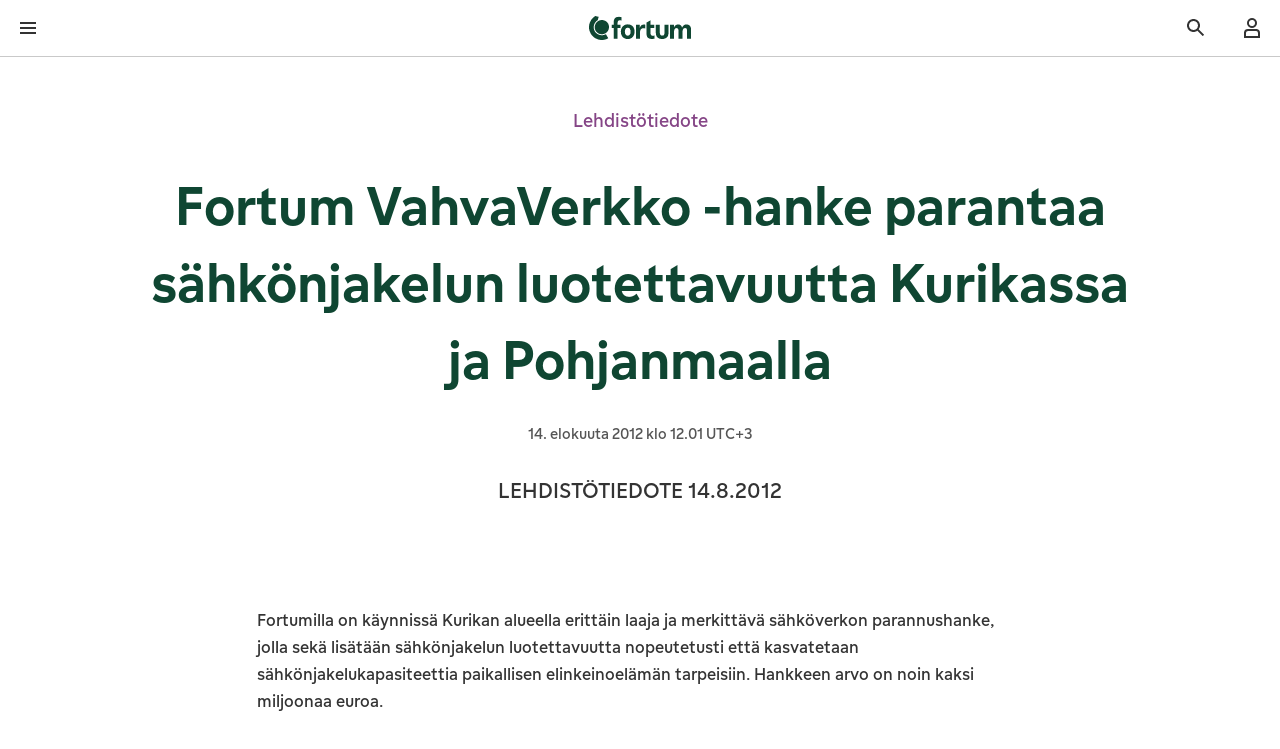

--- FILE ---
content_type: text/html; charset=utf-8
request_url: https://www.fortum.com/fi/media/2012/08/fortum-vahvaverkko-hanke-parantaa-sahkonjakelun-luotettavuutta-kurikassa-ja-pohjanmaalla
body_size: 37980
content:
<!DOCTYPE html><html lang="fi"><head><meta charSet="utf-8" data-next-head=""/><meta name="viewport" content="width=device-width, initial-scale=1, shrink-to-fit=no" data-next-head=""/><link rel="shortcut icon" href="/fi/favicon.ico" data-next-head=""/><title data-next-head="">Fortum VahvaVerkko -hanke parantaa sähkönjakelun luotettavuutta Kurikassa ja Pohjanmaalla | Fortum</title><meta name="robots" content="index,follow" data-next-head=""/><meta name="description" content="LEHDISTÖTIEDOTE 14.8.2012" data-next-head=""/><meta name="twitter:card" content="summary_large_image" data-next-head=""/><meta property="og:title" content="Fortum VahvaVerkko -hanke parantaa sähkönjakelun luotettavuutta Kurikassa ja Pohjanmaalla | Fortum" data-next-head=""/><meta property="og:description" content="LEHDISTÖTIEDOTE 14.8.2012" data-next-head=""/><meta property="og:url" content="https://www.fortum.com/fi/media/2012/08/fortum-vahvaverkko-hanke-parantaa-sahkonjakelun-luotettavuutta-kurikassa-ja-pohjanmaalla" data-next-head=""/><meta property="og:type" content="article" data-next-head=""/><meta property="article:published_time" content="Tue, 14.08.2012 - 12:01" data-next-head=""/><meta property="article:modified_time" content="Tue, 12.09.2023 - 10:15" data-next-head=""/><meta property="og:image" content="https://www.fortum.com/fi/images/social-share-default-image.jpg" data-next-head=""/><meta property="og:site_name" content="Fortum" data-next-head=""/><link rel="canonical" href="https://www.fortum.com/fi/media/2012/08/fortum-vahvaverkko-hanke-parantaa-sahkonjakelun-luotettavuutta-kurikassa-ja-pohjanmaalla" data-next-head=""/><meta name="format-detection" content="telephone=no, date=no" data-next-head=""/><meta name="content-type" content="News release" data-next-head=""/><meta name="author" content="Fortum" data-next-head=""/><link data-next-font="" rel="preconnect" href="/" crossorigin="anonymous"/><link rel="preload" href="/fi/_next/static/css/a38a3eebc7fa1da7.css" as="style"/><script type="application/ld+json" data-next-head="">{
    "@context": "https://schema.org",
    "@type": "Organization",
    "name": "Fortum",
    "url": "https://www.fortum.com/fi",
    "logo": "https://www.fortum.com/fi/images/social-share-default-image.jpg"
}</script><link rel="stylesheet" href="/fi/_next/static/css/a38a3eebc7fa1da7.css" data-n-g=""/><noscript data-n-css=""></noscript><script defer="" noModule="" src="/fi/_next/static/chunks/polyfills-42372ed130431b0a.js"></script><script src="/fi/_next/static/chunks/webpack-85178ee834b0d8e3.js" defer=""></script><script src="/fi/_next/static/chunks/framework-6df2d696a6241b54.js" defer=""></script><script src="/fi/_next/static/chunks/main-204776461779224b.js" defer=""></script><script src="/fi/_next/static/chunks/pages/_app-2be22a09b4a0e617.js" defer=""></script><script src="/fi/_next/static/chunks/2bd5674f-7d00779971e0e0f4.js" defer=""></script><script src="/fi/_next/static/chunks/582165f0-c0c5a10de9dbd0a5.js" defer=""></script><script src="/fi/_next/static/chunks/41988-5a27056a5fe240e8.js" defer=""></script><script src="/fi/_next/static/chunks/43673-c8db3d1714d748dd.js" defer=""></script><script src="/fi/_next/static/chunks/35022-0014fb4677c773dc.js" defer=""></script><script src="/fi/_next/static/chunks/63983-9bde64f8d2b0bed8.js" defer=""></script><script src="/fi/_next/static/chunks/pages/%5B...slug%5D-302ff4c2bf774e5c.js" defer=""></script><script src="/fi/_next/static/fi-157430/_buildManifest.js" defer=""></script><script src="/fi/_next/static/fi-157430/_ssgManifest.js" defer=""></script><style data-styled="" data-styled-version="6.3.5">.dgyCce{font-family:FortumSans,arial,sans-serif;margin:0;line-height:1.5;font-weight:400;font-style:normal;margin-bottom:0;text-align:inherit;color:#ffffff;line-height:1.5;}/*!sc*/
@media(min-width: 1281px){.dgyCce{font-size:0.875rem;}}/*!sc*/
.dgyCce:focus-visible{outline-offset:0;box-shadow:0 0 0px 4px #4769a5;outline:2px solid #ffffff;}/*!sc*/
.jiCEFB{font-family:FortumSans,arial,sans-serif;margin:0;line-height:1.5;font-weight:400;font-style:normal;margin-bottom:0;text-align:inherit;font-size:0.75rem;color:#ffffff;line-height:1.5;}/*!sc*/
@media(min-width: 601px){.jiCEFB{font-size:0.875rem;}}/*!sc*/
.jiCEFB:focus-visible{outline-offset:0;box-shadow:0 0 0px 4px #4769a5;outline:2px solid #ffffff;}/*!sc*/
.liFNKM{font-family:FortumSans,arial,sans-serif;margin:0;line-height:1.5;font-weight:400;font-style:normal;margin-bottom:1rem;text-align:inherit;font-size:1.125rem;color:#854586;padding:0.5rem 1.5rem;margin-bottom:0;border-left:none;line-height:1.5;}/*!sc*/
@media(min-width: 601px){.liFNKM{font-size:1.25rem;}}/*!sc*/
@media(min-width: 601px){.liFNKM{margin-bottom:1.5rem;}}/*!sc*/
@media(min-width: 601px){.liFNKM{border-left:none;}}/*!sc*/
.liFNKM:focus-visible{outline-offset:0;box-shadow:0 0 0px 4px #4769a5;outline:2px solid #ffffff;}/*!sc*/
.cdQGhK{font-family:FortumSans,arial,sans-serif;margin:0;line-height:1.33;font-weight:400;font-style:normal;margin-bottom:0;text-align:inherit;font-size:2rem;color:#0f4632;margin-bottom:1rem;font-weight:500;text-wrap:balance;text-align:center;max-width:1023px;line-height:1.33;}/*!sc*/
@media(min-width: 601px){.cdQGhK{font-size:2.875rem;}}/*!sc*/
@media(min-width: 1025px){.cdQGhK{font-size:3.625rem;}}/*!sc*/
.cdQGhK:focus-visible{outline-offset:0;box-shadow:0 0 0px 4px #4769a5;outline:2px solid #ffffff;}/*!sc*/
.fKWfZc{font-family:FortumSans,arial,sans-serif;margin:0;line-height:1.5;font-weight:400;font-style:normal;margin-bottom:1rem;text-align:inherit;font-size:0.875rem;color:#555555;padding:0.5rem;margin:0;border-left:none;line-height:1.5;}/*!sc*/
@media(min-width: 601px){.fKWfZc{font-size:1rem;}}/*!sc*/
@media(min-width: 601px){.fKWfZc{padding:0.5rem 1.5rem;}}/*!sc*/
@media(min-width: 601px){.fKWfZc{border-left:none;}}/*!sc*/
.fKWfZc:focus-visible{outline-offset:0;box-shadow:0 0 0px 4px #4769a5;outline:2px solid #ffffff;}/*!sc*/
.fJCvqB{font-family:FortumSans,arial,sans-serif;margin:0;line-height:1.8;font-weight:400;font-style:normal;margin-bottom:0;text-align:inherit;font-size:1.25rem;color:#333333;margin-bottom:1rem;line-height:1.8;}/*!sc*/
@media(min-width: 601px){.fJCvqB{font-size:1.4375rem;}}/*!sc*/
.fJCvqB:focus-visible{outline-offset:0;box-shadow:0 0 0px 4px #4769a5;outline:2px solid #ffffff;}/*!sc*/
.gxOTuX{font-family:FortumSans,arial,sans-serif;margin:0;line-height:1.5;font-weight:400;font-style:normal;margin-bottom:0;text-align:inherit;font-size:1rem;color:#333333;margin-bottom:1rem;line-height:1.5;}/*!sc*/
@media(min-width: 601px){.gxOTuX{font-size:1.125rem;}}/*!sc*/
.gxOTuX:focus-visible{outline-offset:0;box-shadow:0 0 0px 4px #4769a5;outline:2px solid #ffffff;}/*!sc*/
.WpNSN{font-family:FortumSans,arial,sans-serif;margin:0;line-height:1.5;font-weight:400;font-style:normal;margin-bottom:0;text-align:inherit;font-size:1rem;color:#333333;line-height:1.5;}/*!sc*/
@media(min-width: 601px){.WpNSN{font-size:1.125rem;}}/*!sc*/
.WpNSN:focus-visible{outline-offset:0;box-shadow:0 0 0px 4px #4769a5;outline:2px solid #ffffff;}/*!sc*/
.jAbQGr{font-family:FortumSans,arial,sans-serif;margin:0;line-height:1.5;font-weight:400;font-style:normal;margin-bottom:0;text-align:inherit;font-size:1.8125rem;color:#ffffff;margin-bottom:1rem;font-weight:500;text-wrap:balance;margin-bottom:0;line-height:1.5;}/*!sc*/
.jAbQGr:focus-visible{outline-offset:0;box-shadow:0 0 0px 4px #4769a5;outline:2px solid #ffffff;}/*!sc*/
.hwFkXW{font-family:FortumSans,arial,sans-serif;margin:0;line-height:1.33;font-weight:400;font-style:normal;margin-bottom:0;text-align:inherit;font-size:1.25rem;color:#ffffff;margin-bottom:1rem;font-weight:500;text-wrap:balance;height:4rem;display:flex;align-items:center;margin:0;line-height:1.33;}/*!sc*/
@media(min-width: 601px){.hwFkXW{font-size:1.625rem;}}/*!sc*/
@media(min-width: 1025px){.hwFkXW{font-size:1.8125rem;}}/*!sc*/
.hwFkXW:focus-visible{outline-offset:0;box-shadow:0 0 0px 4px #4769a5;outline:2px solid #ffffff;}/*!sc*/
.kUDQfd{font-family:FortumSans,arial,sans-serif;margin:0;line-height:1.5;font-weight:400;font-style:normal;margin-bottom:0;text-align:inherit;font-size:1rem;color:#ffffff;line-height:1.5;}/*!sc*/
@media(min-width: 601px){.kUDQfd{font-size:1.125rem;}}/*!sc*/
.kUDQfd:focus-visible{outline-offset:0;box-shadow:0 0 0px 4px #4769a5;outline:2px solid #ffffff;}/*!sc*/
data-styled.g1[id="stylesweb__styledContentText-sc-zn37o3-0"]{content:"dgyCce,jiCEFB,liFNKM,cdQGhK,fKWfZc,fJCvqB,gxOTuX,WpNSN,jAbQGr,hwFkXW,kUDQfd,"}/*!sc*/
.bHrMjM{display:flex;flex-direction:column;min-height:100dvh;overflow-x:clip;}/*!sc*/
.cUhPxe{z-index:90;position:sticky;top:0;background-color:#ffffff;border-bottom:1px solid #c9c9c9;}/*!sc*/
.dUfeWA{display:flex;justify-content:space-between;align-items:center;}/*!sc*/
.jbMxyQ{line-height:1;display:inline-flex;align-items:center;}/*!sc*/
.bsoAkk{display:flex;align-items:center;}/*!sc*/
.Vgeei{display:flex;align-items:center;height:100%;}/*!sc*/
.blnrqW{width:100%;}/*!sc*/
@media(min-width: 601px){.blnrqW{width:50%;}}/*!sc*/
@media(min-width: 1281px){.blnrqW{display:none;}}/*!sc*/
.isRQrW{display:flex;justify-content:space-between;align-items:center;background:#ffffff;border-bottom:1px solid #c9c9c9;}/*!sc*/
.jRmwFs{display:flex;}/*!sc*/
.kPHMQM{background-color:#ffffff;}/*!sc*/
.grZVzu{display:flex;flex-direction:column;padding-top:2.5rem;padding-bottom:2.5rem;}/*!sc*/
.dzkRFT{padding:1rem 1.5rem;width:100%;display:flex;align-items:center;}/*!sc*/
@media(min-width: 1281px){.dzkRFT{padding:0 1rem;}}/*!sc*/
@media(min-width: 1281px){.dzkRFT{height:2.75rem;}}/*!sc*/
@media(min-width: 1281px){.dzkRFT{width:auto;}}/*!sc*/
.giGUIP{position:relative;min-width:5rem;}/*!sc*/
.jhOzxl{background-color:transparent;padding:0;}/*!sc*/
@media(min-width: 1281px){.jhOzxl{background-color:#ffffff;}}/*!sc*/
.bhbSXj{min-width:5rem;}/*!sc*/
.gSZXQP{display:flex;align-items:center;width:100%;}/*!sc*/
.fjiPuv{width:100%;display:flex;justify-content:center;position:relative;z-index:500;background-color:#0f4632;}/*!sc*/
.fEOwOz{display:flex;flex:1;}/*!sc*/
.gSHabl{display:flex;height:2.75rem;gap:0.5rem;align-items:center;padding-left:1rem;padding-right:1rem;}/*!sc*/
.fmvLy{display:flex;justify-content:center;border-bottom:1px solid #c9c9c9;}/*!sc*/
.ktcKOy{display:flex;gap:0.5rem;}/*!sc*/
.WihnQ{display:flex;align-items:center;flex-wrap:nowrap;min-width:7.5rem;}/*!sc*/
.ljQTyP{width:100%;background-color:#f7f7f7;position:absolute;max-height:-150px;display:flex;}/*!sc*/
.fTVTnH{flex:1;}/*!sc*/
.fsQXGg{display:flex;justify-content:center;overflow:hidden;height:3rem;position:absolute;left:1px;right:1px;transition:300ms opacity,300ms transform;z-index:10;top:0px;background:linear-gradient(180deg ,rgba(255, 255, 255, 0.8) 0%,rgba(255, 255, 255, 0.5) 80%,rgba(255, 255, 255, 0) 100%);transform:translateY(0px);opacity:0;}/*!sc*/
.hMcWpV{display:flex;justify-content:center;overflow:hidden;height:3rem;position:absolute;left:1px;right:1px;transition:300ms opacity,300ms transform;z-index:10;bottom:0px;background:linear-gradient(0deg ,rgba(255, 255, 255, 0.8) 0%,rgba(255, 255, 255, 0.5) 80%,rgba(255, 255, 255, 0) 100%);transform:translateY(0px);opacity:0;}/*!sc*/
.itXief{flex-grow:1;}/*!sc*/
.hXoktt{display:flex;flex-direction:column;max-width:1439px;margin:0 auto;}/*!sc*/
.cuqLvb{margin-left:calc(-50vw + 50%);margin-right:calc(-50vw + 50%);background-color:#ffffff;}/*!sc*/
.hzTGVr{max-width:1439px;padding:2.5rem 1rem;margin:0 auto;display:flex;flex-direction:column;}/*!sc*/
@media(min-width: 376px){.hzTGVr{padding:2.5rem 1.5rem;}}/*!sc*/
@media(min-width: 601px){.hzTGVr{padding:2.5rem 2rem;}}/*!sc*/
@media(min-width: 769px){.hzTGVr{padding:2.5rem 4rem;}}/*!sc*/
@media(min-width: 1025px){.hzTGVr{padding:2.5rem 5rem;}}/*!sc*/
@media(min-width: 1281px){.hzTGVr{flex-direction:column;}}/*!sc*/
.eRruA{display:flex;flex-direction:column;align-items:center;justify-content:center;}/*!sc*/
.dpoldn{display:flex;flex-direction:column;margin-bottom:1rem;}/*!sc*/
@media(min-width: 601px){.dpoldn{flex-direction:row;}}/*!sc*/
@media(min-width: 601px){.dpoldn{margin-bottom:0;}}/*!sc*/
.hVynvL{display:flex;flex-direction:column;margin-bottom:1rem;}/*!sc*/
@media(min-width: 601px){.hVynvL{flex-direction:row;}}/*!sc*/
.cMZWSu{max-width:1023px;}/*!sc*/
.ebIWkz{max-width:1439px;padding:2.5rem 1rem;margin:0 auto;}/*!sc*/
@media(min-width: 376px){.ebIWkz{padding:2.5rem 1.5rem;}}/*!sc*/
@media(min-width: 601px){.ebIWkz{padding:2.5rem 2rem;}}/*!sc*/
@media(min-width: 769px){.ebIWkz{padding:2.5rem 4rem;}}/*!sc*/
@media(min-width: 1025px){.ebIWkz{padding:2.5rem 5rem;}}/*!sc*/
.qlLgo{display:flex;flex-direction:column;max-width:767px;margin:0 auto;}/*!sc*/
.dIoYmn{max-width:1439px;padding:2.5rem 1rem;margin:0 auto;display:flex;flex-direction:column;justify-content:center;align-items:center;column-gap:1rem;row-gap:1rem;}/*!sc*/
@media(min-width: 376px){.dIoYmn{padding:2.5rem 1.5rem;}}/*!sc*/
@media(min-width: 601px){.dIoYmn{padding:2.5rem 2rem;}}/*!sc*/
@media(min-width: 769px){.dIoYmn{padding:2.5rem 4rem;}}/*!sc*/
@media(min-width: 1025px){.dIoYmn{padding:2.5rem 5rem;}}/*!sc*/
@media(min-width: 1025px){.dIoYmn{flex-direction:row;}}/*!sc*/
.lnhTRI{display:flex;gap:1rem;align-items:center;}/*!sc*/
.hraFNp{width:3.5rem;height:3.5rem;}/*!sc*/
.eUaRQK{background-color:#0f4632;padding-top:0;}/*!sc*/
@media(min-width: 1025px){.eUaRQK{padding-top:1rem;}}/*!sc*/
.ePCodD{padding-top:2rem;padding-bottom:0;display:flex;flex-direction:column;grid-template-columns:repeat(12, 1fr);column-gap:0.75rem;row-gap:0;}/*!sc*/
@media(min-width: 1025px){.ePCodD{padding-bottom:2rem;}}/*!sc*/
@media(min-width: 1281px){.ePCodD{display:grid;}}/*!sc*/
@media(min-width: 601px){.ePCodD{column-gap:1rem;}}/*!sc*/
@media(min-width: 1025px){.ePCodD{column-gap:1.5rem;}}/*!sc*/
@media(min-width: 601px){.ePCodD{row-gap:1rem;}}/*!sc*/
.yAabC{grid-column:span 12;display:flex;flex-direction:column;align-items:center;gap:1.5rem;padding-bottom:1rem;}/*!sc*/
@media(min-width: 601px){.yAabC{grid-column:span 6;}}/*!sc*/
@media(min-width: 1025px){.yAabC{grid-column:span 3;}}/*!sc*/
@media(min-width: 601px){.yAabC{align-items:flex-start;}}/*!sc*/
@media(min-width: 769px){.yAabC{gap:2rem;}}/*!sc*/
.gPEACe{grid-column:span 12;}/*!sc*/
@media(min-width: 1025px){.gPEACe{grid-column:span 9;}}/*!sc*/
.frnPcN{display:flex;flex-direction:column;gap:1.5rem;}/*!sc*/
@media(min-width: 1025px){.frnPcN{display:grid;}}/*!sc*/
@media(min-width: 1025px){.frnPcN{grid-template-columns:repeat(4, 1fr);}}/*!sc*/
.cllkXL{display:flex;flex-direction:column;gap:0.5rem;margin-top:1.5rem;}/*!sc*/
.hUwCcc{border-bottom:1px solid #188156;width:100%;}/*!sc*/
.byLjLt{display:flex;flex-direction:column;margin-left:-0.5rem;margin-right:-0.5rem;}/*!sc*/
.fbSUmd{height:auto;background-color:transparent;border:none;text-align:left;display:flex;align-items:center;justify-content:space-between;gap:1rem;cursor:pointer;color:#ffffff;margin-left:0.5rem;margin-right:0.5rem;}/*!sc*/
.fbSUmd .stylesweb__styledContentText-sc-zn37o3-0{color:#ffffff;}/*!sc*/
.hwFXSg{line-height:1;display:inline-flex;align-items:center;transition:transform 200ms ease;}/*!sc*/
.WFxEX{overflow:hidden;transition-property:height,opacity,visibility;transition-duration:300ms;transition-timing-function:ease;opacity:0;height:0;}/*!sc*/
.gukyZt{padding-top:1rem;padding-bottom:1rem;margin-left:0.5rem;margin-right:0.5rem;display:flex;flex-direction:column;gap:0.5rem;}/*!sc*/
.gNYZGW{display:block;}/*!sc*/
.kLzznI{display:flex;flex-direction:column;align-items:center;column-gap:1.5rem;row-gap:2rem;padding-top:2rem;padding-bottom:2rem;}/*!sc*/
@media(min-width: 1025px){.kLzznI{flex-direction:row;}}/*!sc*/
@media(min-width: 1025px){.kLzznI{justify-content:flex-end;}}/*!sc*/
@media(min-width: 769px){.kLzznI{row-gap:1.5rem;}}/*!sc*/
@media(min-width: 1025px){.kLzznI{padding-top:1.5rem;}}/*!sc*/
@media(min-width: 1025px){.kLzznI{padding-bottom:1.5rem;}}/*!sc*/
.IPboG{display:flex;flex-direction:column;gap:1rem;align-items:center;}/*!sc*/
@media(min-width: 1025px){.IPboG{gap:0.5rem;}}/*!sc*/
@media(min-width: 1025px){.IPboG{align-items:end;}}/*!sc*/
.fLDnDH{display:flex;gap:1rem;align-items:center;flex-wrap:wrap;}/*!sc*/
.hhtXek{display:flex;flex-direction:column;padding-top:2rem;padding-bottom:4rem;gap:1.5rem;}/*!sc*/
@media(min-width: 1025px){.hhtXek{padding-top:1.5rem;}}/*!sc*/
@media(min-width: 1025px){.hhtXek{gap:2rem;}}/*!sc*/
.iHQFkj{display:flex;flex-direction:column-reverse;align-items:center;justify-content:space-between;gap:1.5rem;}/*!sc*/
@media(min-width: 601px){.iHQFkj{flex-direction:row;}}/*!sc*/
.jRxsOw{display:inline-flex;position:relative;}/*!sc*/
.jPMsyK{position:absolute;width:15rem;}/*!sc*/
.dXKVHS{position:absolute;width:100%;bottom:0;}/*!sc*/
.ftLvZT{display:block;width:100%;max-width:100%;}/*!sc*/
.krGmKS{line-height:1;display:inline-flex;align-items:center;margin-left:auto;}/*!sc*/
.eLltsh{display:flex;flex-wrap:wrap;flex-direction:column;align-items:center;justify-content:center;column-gap:1.5rem;row-gap:1rem;}/*!sc*/
@media(min-width: 601px){.eLltsh{flex-direction:row;}}/*!sc*/
data-styled.g7[id="Boxweb__StyledBox-sc-1c6ag20-0"]{content:"bHrMjM,gVBJro,cUhPxe,dUfeWA,jbMxyQ,bsoAkk,Vgeei,blnrqW,isRQrW,jRmwFs,kPHMQM,grZVzu,dzkRFT,giGUIP,jhOzxl,bhbSXj,gSZXQP,fjiPuv,fEOwOz,gSHabl,fmvLy,ktcKOy,WihnQ,ljQTyP,fTVTnH,fsQXGg,hMcWpV,itXief,hXoktt,cuqLvb,hzTGVr,eRruA,dpoldn,hVynvL,cMZWSu,ebIWkz,qlLgo,dIoYmn,lnhTRI,hraFNp,eUaRQK,ePCodD,yAabC,gPEACe,frnPcN,cllkXL,hUwCcc,byLjLt,fbSUmd,hwFXSg,WFxEX,gukyZt,gNYZGW,kLzznI,IPboG,fLDnDH,hhtXek,iHQFkj,jRxsOw,jPMsyK,dXKVHS,ftLvZT,krGmKS,eLltsh,"}/*!sc*/
.cMyXoB{display:flex;}/*!sc*/
data-styled.g15[id="styles__label-sc-f9ypg9-0"]{content:"cMyXoB,"}/*!sc*/
.YLDez{color:#333333;font-size:1rem;display:block;overflow:hidden;line-height:1.3;word-break:break-word;}/*!sc*/
@supports (display:-webkit-box) and (-webkit-line-clamp:1){.YLDez{display:-webkit-box;-webkit-line-clamp:3;-webkit-box-orient:vertical;}}/*!sc*/
data-styled.g16[id="styles__textLabel-sc-f9ypg9-1"]{content:"YLDez,"}/*!sc*/
.jQXOhg{font-family:FortumSans,arial,sans-serif;box-sizing:border-box;list-style:none;outline:none;transition:opacity 150ms,transform 150ms;transition-timing-function:cubic-bezier(0.5, 0, 0, 1);transition-delay:0ms;min-height:3rem;border-top:2px solid transparent;border-bottom:2px solid transparent;padding-block:8px;display:flex;align-items:center;cursor:pointer;padding-inline:1rem;background-color:#f7f7f7;}/*!sc*/
.jQXOhg:focus-visible{outline-offset:-2px;outline:2px solid #4769a5;border-radius:0.25rem;}/*!sc*/
.jQXOhg:focus:not(:focus-visible){outline:none;}/*!sc*/
.jQXOhg .styles__textLabel-sc-f9ypg9-1{font-weight:500;}/*!sc*/
.jILxUc{font-family:FortumSans,arial,sans-serif;box-sizing:border-box;list-style:none;outline:none;transition:opacity 150ms,transform 150ms;transition-timing-function:cubic-bezier(0.5, 0, 0, 1);transition-delay:0ms;min-height:3rem;border-top:2px solid transparent;border-bottom:2px solid transparent;padding-block:8px;display:flex;align-items:center;cursor:pointer;padding-inline:1rem;}/*!sc*/
data-styled.g18[id="styles__item-sc-f9ypg9-3"]{content:"jQXOhg,jILxUc,"}/*!sc*/
.bmifDB{box-sizing:border-box;list-style:none;line-height:1;margin:0;padding:0;}/*!sc*/
data-styled.g19[id="styles__list-sc-f9ypg9-4"]{content:"bmifDB,"}/*!sc*/
.iwtmbO{box-sizing:border-box;line-height:1;background:#ffffff;border-top:0;border-bottom:0;top:0;overflow:hidden;position:relative;transition-property:max-height,border-color,z-index,opacity;transition-timing-function:cubic-bezier(0.5, 0, 0, 1);transition-duration:230ms;width:100%;box-shadow:0 0 1.6875rem 0.125rem rgba(0, 0, 0, 0.1);width:15rem;border-radius:0.25rem;scrollbar-width:thin;scrollbar-color:#188156 #ffffff;}/*!sc*/
.iwtmbO::-webkit-scrollbar{background:#ffffff;width:0.5rem;}/*!sc*/
.iwtmbO[data-hidden='true']{max-height:0;opacity:0;z-index:3;}/*!sc*/
.iwtmbO[data-hidden='false']{opacity:1;z-index:100;}/*!sc*/
.iwtmbO::-webkit-scrollbar{background:#ffffff;width:0.5rem;}/*!sc*/
.iwtmbO::-webkit-scrollbar-track{background:#ffffff;box-shadow:none;}/*!sc*/
.iwtmbO::-webkit-scrollbar-thumb{background-color:#188156;border:0.125rem solid #ffffff;box-shadow:none;border-radius:0.25rem;}/*!sc*/
data-styled.g21[id="styles__container-sc-f9ypg9-6"]{content:"iwtmbO,"}/*!sc*/
.gBJslg{font-family:FortumSans,arial,sans-serif;margin:0;line-height:1.5;font-weight:400;font-style:normal;text-decoration:underline;color:#188156;text-decoration-thickness:auto;transition:color 200ms;transition-timing-function:cubic-bezier(0.5, 0, 0, 1);font-size:1rem;display:inline;}/*!sc*/
.gBJslg:focus-visible{outline-offset:0;box-shadow:0 0 0 4px #4769a5;outline:2px solid #ffffff;}/*!sc*/
.gBJslg:focus:not(:focus-visible){outline:none;box-shadow:none;}/*!sc*/
.gBJslg:hover{color:#125f3f;text-decoration-thickness:2px;}/*!sc*/
.gBJslg:hover{cursor:pointer;text-decoration:underline;}/*!sc*/
@media(min-width: 601px){.gBJslg{font-size:1.125rem;}}/*!sc*/
.kanQiL{font-family:FortumSans,arial,sans-serif;margin:0;line-height:1.5;font-weight:400;font-style:normal;text-decoration:none;color:#188156;text-decoration-thickness:auto;transition:color 200ms;transition-timing-function:cubic-bezier(0.5, 0, 0, 1);font-size:1rem;display:flex;align-items:center;background-color:transparent;}/*!sc*/
.kanQiL:focus-visible{outline-offset:0;box-shadow:0 0 0 4px #4769a5;outline:2px solid #ffffff;}/*!sc*/
.kanQiL:focus:not(:focus-visible){outline:none;box-shadow:none;}/*!sc*/
.kanQiL:hover{color:#125f3f;text-decoration-thickness:2px;}/*!sc*/
.kanQiL:hover{cursor:pointer;text-decoration:underline;}/*!sc*/
@media(min-width: 601px){.kanQiL{font-size:1.125rem;}}/*!sc*/
.gopPNn{font-family:FortumSans,arial,sans-serif;margin:0;line-height:1.5;font-weight:400;font-style:normal;text-decoration:underline;color:#188156;text-decoration-thickness:auto;transition:color 200ms;transition-timing-function:cubic-bezier(0.5, 0, 0, 1);font-size:0.75rem;display:flex;align-items:center;padding:1rem 1.5rem;width:100%;}/*!sc*/
.gopPNn:focus-visible{outline-offset:0;box-shadow:0 0 0 4px #4769a5;outline:2px solid #ffffff;}/*!sc*/
.gopPNn:focus:not(:focus-visible){outline:none;box-shadow:none;}/*!sc*/
.gopPNn:hover{color:#125f3f;text-decoration-thickness:2px;}/*!sc*/
.gopPNn:hover{cursor:pointer;text-decoration:underline;}/*!sc*/
@media(min-width: 601px){.gopPNn{font-size:0.875rem;}}/*!sc*/
@media(min-width: 1281px){.gopPNn{padding:1rem;}}/*!sc*/
.kYmoxd{font-family:FortumSans,arial,sans-serif;margin:0;line-height:1.5;font-weight:400;font-style:normal;text-decoration:none;color:#ffffff;text-decoration-thickness:auto;transition:color 200ms;transition-timing-function:cubic-bezier(0.5, 0, 0, 1);font-size:1rem;display:inline;}/*!sc*/
.kYmoxd:focus-visible{outline-offset:0;box-shadow:0 0 0 4px #4769a5;outline:2px solid #ffffff;}/*!sc*/
.kYmoxd:focus:not(:focus-visible){outline:none;box-shadow:none;}/*!sc*/
.kYmoxd:hover{color:#ebebeb;text-decoration-thickness:2px;}/*!sc*/
.kYmoxd:hover{cursor:pointer;text-decoration:underline;}/*!sc*/
@media(min-width: 601px){.kYmoxd{font-size:1.125rem;}}/*!sc*/
.cYboDD{font-family:FortumSans,arial,sans-serif;margin:0;line-height:1.5;font-weight:400;font-style:normal;text-decoration:none;color:#ffffff;text-decoration-thickness:auto;transition:color 200ms;transition-timing-function:cubic-bezier(0.5, 0, 0, 1);font-size:1.8125rem;display:inline;font-weight:500;}/*!sc*/
.cYboDD:focus-visible{outline-offset:0;box-shadow:0 0 0 4px #4769a5;outline:2px solid #ffffff;}/*!sc*/
.cYboDD:focus:not(:focus-visible){outline:none;box-shadow:none;}/*!sc*/
.cYboDD:hover{color:#ebebeb;text-decoration-thickness:2px;}/*!sc*/
.cYboDD:hover{cursor:pointer;text-decoration:underline;}/*!sc*/
.bxTwYB{font-family:FortumSans,arial,sans-serif;margin:0;line-height:1.5;font-weight:400;font-style:normal;text-decoration:underline;color:#ffffff;text-decoration-thickness:auto;transition:color 200ms;transition-timing-function:cubic-bezier(0.5, 0, 0, 1);font-size:1rem;display:inline;}/*!sc*/
.bxTwYB:focus-visible{outline-offset:0;box-shadow:0 0 0 4px #4769a5;outline:2px solid #ffffff;}/*!sc*/
.bxTwYB:focus:not(:focus-visible){outline:none;box-shadow:none;}/*!sc*/
.bxTwYB:hover{color:#ebebeb;text-decoration-thickness:2px;}/*!sc*/
.bxTwYB:hover{cursor:pointer;text-decoration:underline;}/*!sc*/
@media(min-width: 601px){.bxTwYB{font-size:1.125rem;}}/*!sc*/
data-styled.g26[id="styles__link-sc-1si9cpz-0"]{content:"gBJslg,kanQiL,gopPNn,kYmoxd,cYboDD,bxTwYB,"}/*!sc*/
.dYYYwc{display:inline-block;margin-top:0rem;text-align:center;padding-left:0.5rem;padding-right:0.5rem;}/*!sc*/
.iKZTMs{display:inline-block;margin-top:0rem;text-align:center;padding-left:0;padding-right:0;}/*!sc*/
.kLOYwJ{display:inline-block;margin-top:0rem;text-align:center;padding-left:0.5rem;padding-right:0;}/*!sc*/
data-styled.g33[id="styles__text-sc-1vj6sky-0"]{content:"dYYYwc,iKZTMs,kLOYwJ,"}/*!sc*/
.iIUjNt{display:inline-flex;justify-content:center;position:relative;text-align:left;padding-left:calc(40px - 0px);padding-right:calc(40px - 0px);padding-top:0px;padding-bottom:0px;font-family:FortumSans,arial,sans-serif;font-size:1.125rem;font-weight:400;border-radius:0.25rem;height:3.5rem;align-items:initial;text-decoration:none;-webkit-appearance:none;appearance:none;-webkit-tap-highlight-color:rgba(0 0 0 0%);outline:none;border:none;cursor:pointer;box-sizing:border-box;transition:background 200ms,color 200ms,border 200ms;transition-timing-function:cubic-bezier(0.5, 0, 0, 1);color:#333333;background-color:transparent;padding-left:1rem;padding-right:1rem;height:2.75rem;font-size:0.75rem;border-radius:0;}/*!sc*/
.iIUjNt ::-moz-focus-inner{border:none;}/*!sc*/
.iIUjNt:hover,.iIUjNt:focus{color:#1f1f1f;background-color:rgba(51, 51, 51, 0.05);}/*!sc*/
.iIUjNt:focus-visible{box-shadow:0 0 0 4px #4769a5;outline:2px solid #ffffff;outline-offset:0;}/*!sc*/
.iIUjNt:active{transition:unset;color:#0a0a0a;background-color:rgba(51, 51, 51, 0.1);}/*!sc*/
@media(min-width: 601px){.iIUjNt{font-size:0.875rem;}}/*!sc*/
.bwjjWh{display:inline-flex;justify-content:center;position:relative;text-align:left;padding-left:calc(40px - 0px);padding-right:calc(40px - 0px);padding-top:0px;padding-bottom:0px;font-family:FortumSans,arial,sans-serif;font-size:1.125rem;font-weight:400;border-radius:0.25rem;height:3.5rem;align-items:initial;text-decoration:none;-webkit-appearance:none;appearance:none;-webkit-tap-highlight-color:rgba(0 0 0 0%);outline:none;border:none;cursor:pointer;box-sizing:border-box;transition:background 200ms,color 200ms,border 200ms;transition-timing-function:cubic-bezier(0.5, 0, 0, 1);color:#ffffff;background-color:transparent;padding-left:1.5rem;padding-right:1.5rem;padding-top:0;padding-bottom:0;height:2.75rem;font-size:0.75rem;border-radius:0;width:100%;display:flex;justify-content:flex-start;}/*!sc*/
.bwjjWh ::-moz-focus-inner{border:none;}/*!sc*/
.bwjjWh:hover,.bwjjWh:focus{color:#ebebeb;background-color:rgba(255, 255, 255, 0.05);}/*!sc*/
.bwjjWh:focus-visible{box-shadow:0 0 0 4px #4769a5;outline:2px solid #ffffff;outline-offset:0;}/*!sc*/
.bwjjWh:active{transition:unset;color:#d6d6d6;background-color:rgba(255, 255, 255, 0.1);}/*!sc*/
@media(min-width: 1281px){.bwjjWh{padding-left:1rem;}}/*!sc*/
@media(min-width: 1281px){.bwjjWh{padding-right:1rem;}}/*!sc*/
@media(min-width: 601px){.bwjjWh{font-size:0.875rem;}}/*!sc*/
@media(min-width: 1281px){.bwjjWh{justify-content:center;}}/*!sc*/
.sZDiu{display:inline-flex;justify-content:center;position:relative;text-align:left;padding-left:calc(40px - 0px);padding-right:calc(40px - 0px);padding-top:0px;padding-bottom:0px;font-family:FortumSans,arial,sans-serif;font-size:1.125rem;font-weight:400;border-radius:0.25rem;height:3.5rem;align-items:initial;text-decoration:none;-webkit-appearance:none;appearance:none;-webkit-tap-highlight-color:rgba(0 0 0 0%);outline:none;border:none;cursor:pointer;box-sizing:border-box;transition:background 200ms,color 200ms,border 200ms;transition-timing-function:cubic-bezier(0.5, 0, 0, 1);color:#188156;background-color:transparent;border-radius:0;padding:0;height:2.75rem;border:none;}/*!sc*/
.sZDiu ::-moz-focus-inner{border:none;}/*!sc*/
.sZDiu:hover,.sZDiu:focus{color:#125f3f;background-color:rgba(24, 129, 86, 0.05);}/*!sc*/
.sZDiu:focus-visible{box-shadow:0 0 0 4px #4769a5;outline:2px solid #ffffff;outline-offset:0;}/*!sc*/
.sZDiu:active{transition:unset;color:#0b3c28;background-color:rgba(24, 129, 86, 0.1);}/*!sc*/
.kcpuFW{display:inline-flex;justify-content:center;position:relative;text-align:left;padding-left:calc(40px - 0px);padding-right:calc(40px - 0px);padding-top:0px;padding-bottom:0px;font-family:FortumSans,arial,sans-serif;font-size:1.125rem;font-weight:400;border-radius:0.25rem;height:3.5rem;align-items:initial;text-decoration:none;-webkit-appearance:none;appearance:none;-webkit-tap-highlight-color:rgba(0 0 0 0%);outline:none;border:none;cursor:pointer;box-sizing:border-box;transition:background 200ms,color 200ms,border 200ms;transition-timing-function:cubic-bezier(0.5, 0, 0, 1);color:#ffffff;background-color:transparent;padding-left:1rem;padding-right:1rem;height:2.75rem;font-size:0.75rem;border-radius:0;}/*!sc*/
.kcpuFW ::-moz-focus-inner{border:none;}/*!sc*/
.kcpuFW:hover,.kcpuFW:focus{color:#ebebeb;background-color:rgba(255, 255, 255, 0.05);}/*!sc*/
.kcpuFW:focus-visible{box-shadow:0 0 0 4px #4769a5;outline:2px solid #ffffff;outline-offset:0;}/*!sc*/
.kcpuFW:active{transition:unset;color:#d6d6d6;background-color:rgba(255, 255, 255, 0.1);}/*!sc*/
@media(min-width: 601px){.kcpuFW{font-size:0.875rem;}}/*!sc*/
.hIASMQ{display:inline-flex;justify-content:center;position:relative;text-align:left;padding-left:calc(24px - 0px);padding-right:calc(24px - 0px);padding-top:0px;padding-bottom:0px;font-family:FortumSans,arial,sans-serif;font-size:1rem;font-weight:400;border-radius:0.25rem;height:2.5rem;align-items:initial;text-decoration:none;-webkit-appearance:none;appearance:none;-webkit-tap-highlight-color:rgba(0 0 0 0%);outline:none;border:none;cursor:pointer;box-sizing:border-box;transition:background 200ms,color 200ms,border 200ms;transition-timing-function:cubic-bezier(0.5, 0, 0, 1);color:#ffffff;background-color:transparent;padding-left:1rem;padding-right:1rem;}/*!sc*/
.hIASMQ ::-moz-focus-inner{border:none;}/*!sc*/
.hIASMQ:hover,.hIASMQ:focus{color:#ebebeb;background-color:rgba(255, 255, 255, 0.05);}/*!sc*/
.hIASMQ:focus-visible{box-shadow:0 0 0 4px #4769a5;outline:2px solid #ffffff;outline-offset:0;}/*!sc*/
.hIASMQ:active{transition:unset;color:#d6d6d6;background-color:rgba(255, 255, 255, 0.1);}/*!sc*/
data-styled.g34[id="styles__button-sc-1vj6sky-1"]{content:"iIUjNt,bwjjWh,sZDiu,kcpuFW,hIASMQ,"}/*!sc*/
.ixkTmA{display:inline-flex;align-items:center;justify-content:center;height:2.5rem;width:2.5rem;border-radius:0.25rem;text-decoration:none;-webkit-appearance:none;appearance:none;-webkit-tap-highlight-color:rgba(0 0 0 0%);outline:none;border:none;cursor:pointer;box-sizing:border-box;transition:background 200ms,color 200ms,border 200ms;transition-timing-function:cubic-bezier(0.5, 0, 0, 1);color:#333333;background-color:transparent;height:3.5rem;width:3.5rem;}/*!sc*/
.ixkTmA ::-moz-focus-inner{border:none;}/*!sc*/
.ixkTmA:hover,.ixkTmA:focus{color:#1f1f1f;background-color:rgba(51, 51, 51, 0.05);}/*!sc*/
.ixkTmA:focus-visible{box-shadow:0 0 0 4px #4769a5;outline:2px solid #ffffff;outline-offset:0;}/*!sc*/
.ixkTmA:active{transition:unset;color:#0a0a0a;background-color:rgba(51, 51, 51, 0.1);}/*!sc*/
@media(min-width: 376px){.ixkTmA{margin-right:3.5rem;}}/*!sc*/
.ernjBS{display:inline-flex;align-items:center;justify-content:center;height:2.5rem;width:2.5rem;border-radius:0.25rem;text-decoration:none;-webkit-appearance:none;appearance:none;-webkit-tap-highlight-color:rgba(0 0 0 0%);outline:none;border:none;cursor:pointer;box-sizing:border-box;transition:background 200ms,color 200ms,border 200ms;transition-timing-function:cubic-bezier(0.5, 0, 0, 1);color:#333333;background-color:transparent;height:3.5rem;width:3.5rem;}/*!sc*/
.ernjBS ::-moz-focus-inner{border:none;}/*!sc*/
.ernjBS:hover,.ernjBS:focus{color:#1f1f1f;background-color:rgba(51, 51, 51, 0.05);}/*!sc*/
.ernjBS:focus-visible{box-shadow:0 0 0 4px #4769a5;outline:2px solid #ffffff;outline-offset:0;}/*!sc*/
.ernjBS:active{transition:unset;color:#0a0a0a;background-color:rgba(51, 51, 51, 0.1);}/*!sc*/
data-styled.g35[id="styles__iconButton-sc-his16h-0"]{content:"ixkTmA,ernjBS,"}/*!sc*/
.jJWPhN{position:sticky;top:0;z-index:90;}/*!sc*/
@media(min-width: 1281px){.jJWPhN{display:none;}}/*!sc*/
@media(max-width: 1280px){.cQNHdu{display:none;}}/*!sc*/
@media(min-width: 1281px){.kSezNd{display:none;}}/*!sc*/
.VvdXC{position:sticky;z-index:90;top:0;background-color:#ffffff;}/*!sc*/
@media(max-width: 1280px){.VvdXC{display:none;}}/*!sc*/
@media(max-width: 1024px){.hpwWOS{display:none;}}/*!sc*/
@media(min-width: 1025px){.jwcnWJ{display:none;}}/*!sc*/
data-styled.g36[id="styles__hidden-sc-1bkv38q-0"]{content:"jJWPhN,cQNHdu,kSezNd,VvdXC,hpwWOS,jwcnWJ,"}/*!sc*/
.XbaPY{height:100%;width:100%;}/*!sc*/
data-styled.g37[id="styles__wrapper-sc-9oa3rf-0"]{content:"XbaPY,"}/*!sc*/
.fBHHbD{display:inline-block;height:5rem;width:5rem;margin-top:30vh;z-index:9007199254740991;}/*!sc*/
.fBHHbD svg{height:100%;width:100%;}/*!sc*/
.fBHHbD circle{stroke-width:6;stroke-dasharray:150.72;animation:ljYZmS 2.7s linear infinite;transform-origin:24px 24px 0;}/*!sc*/
data-styled.g38[id="styles__loader-sc-9oa3rf-1"]{content:"fBHHbD,"}/*!sc*/
.hcprmh{padding:0.5rem 0.75rem 0.5rem 0.75rem;display:flex;align-items:center;height:2.5rem;}/*!sc*/
.hcprmh svg{height:24px;}/*!sc*/
.hcprmh svg{flex-shrink:0;}/*!sc*/
.hfkvQE{padding:0.5rem 0.75rem 0.5rem 0.75rem;display:flex;align-items:center;height:2.5rem;padding-left:1.5rem;padding-right:1.5rem;}/*!sc*/
.hfkvQE svg{height:24px;}/*!sc*/
.hfkvQE svg{flex-shrink:0;}/*!sc*/
.djirie{padding:0.5rem 0.75rem 0.5rem 0.75rem;display:flex;align-items:center;padding:0;padding-right:0.25rem;}/*!sc*/
.djirie svg{height:24px;}/*!sc*/
.djirie svg{flex-shrink:0;}/*!sc*/
.ccRpui{padding:1rem 0.75rem 1rem 0.75rem;display:flex;align-items:center;padding:0;}/*!sc*/
.ccRpui svg{height:40px;}/*!sc*/
.ccRpui svg{flex-shrink:0;}/*!sc*/
data-styled.g81[id="styles__logoContainer-sc-3ec22c-0"]{content:"hcprmh,hfkvQE,djirie,ccRpui,"}/*!sc*/
.irccCx{display:flex;flex-wrap:wrap;margin-top:calc(-0rem / 2);margin-bottom:calc(-0rem / 2);margin-right:calc(-0rem / 2);margin-left:calc(-0rem / 2);display:flex;align-items:center;flex-wrap:nowrap;}/*!sc*/
data-styled.g85[id="styles__styledGap-sc-kr9u6z-0"]{content:"irccCx,"}/*!sc*/
.icqiOh{margin-top:calc(0rem / 2);margin-bottom:calc(0rem / 2);margin-right:calc(0rem / 2);margin-left:calc(0rem / 2);}/*!sc*/
data-styled.g86[id="styles__styledGapBlock-sc-kr9u6z-1"]{content:"icqiOh,"}/*!sc*/
.gGesJe{box-sizing:border-box;margin:0 auto;text-align:inherit;width:100%;padding:0 1rem;display:flex;justify-content:flex-end;}/*!sc*/
@media(min-width: 376px){.gGesJe{padding:0 1.5rem;}}/*!sc*/
@media(min-width: 601px){.gGesJe{padding:0 2rem;}}/*!sc*/
@media(min-width: 769px){.gGesJe{padding:0 4rem;}}/*!sc*/
@media(min-width: 1025px){.gGesJe{padding:0 5rem;}}/*!sc*/
@media(min-width: 1281px){.gGesJe{padding:0 5rem;}}/*!sc*/
@media(min-width: 1441px){.gGesJe{padding:0 0;}}/*!sc*/
@media(min-width: 1441px){.gGesJe{max-width:80rem;}}/*!sc*/
.eIFZeM{box-sizing:border-box;margin:0 auto;text-align:inherit;width:100%;padding:0 1rem;display:flex;justify-content:space-between;background-color:#ffffff;height:3.5rem;}/*!sc*/
@media(min-width: 376px){.eIFZeM{padding:0 1.5rem;}}/*!sc*/
@media(min-width: 601px){.eIFZeM{padding:0 2rem;}}/*!sc*/
@media(min-width: 769px){.eIFZeM{padding:0 4rem;}}/*!sc*/
@media(min-width: 1025px){.eIFZeM{padding:0 5rem;}}/*!sc*/
@media(min-width: 1281px){.eIFZeM{padding:0 5rem;}}/*!sc*/
@media(min-width: 1441px){.eIFZeM{padding:0 0;}}/*!sc*/
@media(min-width: 1441px){.eIFZeM{max-width:80rem;}}/*!sc*/
.cQWUgD{box-sizing:border-box;margin:0 auto;text-align:inherit;width:100%;padding:0 1rem;display:grid;grid-template-columns:repeat(3, 1fr);grid-template-rows:max-content;width:1280px;}/*!sc*/
@media(min-width: 376px){.cQWUgD{padding:0 1.5rem;}}/*!sc*/
@media(min-width: 601px){.cQWUgD{padding:0 2rem;}}/*!sc*/
@media(min-width: 769px){.cQWUgD{padding:0 4rem;}}/*!sc*/
@media(min-width: 1025px){.cQWUgD{padding:0 5rem;}}/*!sc*/
@media(min-width: 1281px){.cQWUgD{padding:0 5rem;}}/*!sc*/
@media(min-width: 1441px){.cQWUgD{padding:0 0;}}/*!sc*/
@media(min-width: 1441px){.cQWUgD{max-width:80rem;}}/*!sc*/
.etKtzo{box-sizing:border-box;margin:0 auto;text-align:inherit;width:100%;padding:0 1rem;}/*!sc*/
@media(min-width: 376px){.etKtzo{padding:0 1.5rem;}}/*!sc*/
@media(min-width: 601px){.etKtzo{padding:0 2rem;}}/*!sc*/
@media(min-width: 769px){.etKtzo{padding:0 4rem;}}/*!sc*/
@media(min-width: 1025px){.etKtzo{padding:0 5rem;}}/*!sc*/
@media(min-width: 1281px){.etKtzo{padding:0 5rem;}}/*!sc*/
@media(min-width: 1441px){.etKtzo{padding:0 0;}}/*!sc*/
@media(min-width: 1441px){.etKtzo{max-width:80rem;}}/*!sc*/
data-styled.g87[id="styles__grid-sc-1b9tk6e-0"]{content:"gGesJe,eIFZeM,cQWUgD,etKtzo,"}/*!sc*/
.iiBkjZ{position:absolute;width:1px;height:1px;padding:0;margin:-1px;overflow:hidden;clip:rect(0,0,0,0);white-space:nowrap;border-width:0;}/*!sc*/
data-styled.g192[id="sc-d79d0356-0"]{content:"iiBkjZ,"}/*!sc*/
.eiSsBy{visibility:hidden;}/*!sc*/
data-styled.g195[id="sc-7a368607-0"]{content:"eiSsBy,"}/*!sc*/
.ypMvm{text-underline-offset:initial;text-decoration-thickness:initial;}/*!sc*/
.ypMvm:hover{text-decoration:none;}/*!sc*/
.ypMvm [class*="noWrap"]{text-decoration:inherit;}/*!sc*/
data-styled.g197[id="sc-6ca6d8c6-0"]{content:"ypMvm,"}/*!sc*/
.kXIZaJ{transition:0.3s ease-in-out;}/*!sc*/
.kXIZaJ:hover svg{width:56px;height:56px;}/*!sc*/
data-styled.g203[id="sc-51a8f106-0"]{content:"kXIZaJ,"}/*!sc*/
.ghgJLj{color:#ffffff;line-height:1.5;text-decoration:underline;font-size:1rem;}/*!sc*/
.ghgJLj:hover{text-decoration:none;}/*!sc*/
@media (min-width:600px){.ghgJLj{font-size:1.125rem;}}/*!sc*/
data-styled.g204[id="sc-8da9b067-0"]{content:"ghgJLj,"}/*!sc*/
.dcFppk:hover{text-decoration:none;}/*!sc*/
data-styled.g205[id="sc-8da9b067-1"]{content:"dcFppk,"}/*!sc*/
.cYCjFz:hover{text-decoration:underline;}/*!sc*/
data-styled.g206[id="sc-59b46d98-0"]{content:"cYCjFz,"}/*!sc*/
.iJvDGQ{pointer-events:none;}/*!sc*/
.bmiROn{pointer-events:none;}/*!sc*/
.bmiROn:hover,.bmiROn:focus,.bmiROn:active{background-color:#122f2a;}/*!sc*/
data-styled.g208[id="sc-cef2ea80-0"]{content:"iJvDGQ,bmiROn,"}/*!sc*/
.djdjGH{pointer-events:none;}/*!sc*/
data-styled.g209[id="sc-cef2ea80-1"]{content:"djdjGH,"}/*!sc*/
.fKMdmT{position:relative;}/*!sc*/
.fKMdmT.enter{animation:enter 0.3s ease-out,fadein 250ms ease-in-out;}/*!sc*/
.fKMdmT.exit{animation:exit 0.5s ease-out,fadeout 6s ease-out;}/*!sc*/
@keyframes enter{0%{transform:translateX(-100%);}100%{transform:translateX(0);}}/*!sc*/
@keyframes exit{from{transform:translateX(0);}to{transform:translateX(-100%);}}/*!sc*/
@keyframes fadein{0%{opacity:0;z-index:-1;}100%{opacity:1;}}/*!sc*/
@keyframes fadeout{from{opacity:1;}to{opacity:0;z-index:-1;}}/*!sc*/
data-styled.g218[id="sc-84bb64b0-0"]{content:"fKMdmT,"}/*!sc*/
.dZmbbI{max-height:-150px;padding-top:2.5rem;padding-bottom:2.5rem;display:flex;height:100%;flex-direction:column;overflow-y:auto;background-color:#ffffff;position:relative;z-index:5;border:solid transparent;border-width:0 1px;transform-origin:0%;transform:scaleX(0);overflow-y:auto;}/*!sc*/
.dZmbbI[aria-hidden="false"]{transform:scaleX(1);border-color:#c9c9c9;border-left-width:0px;}/*!sc*/
data-styled.g219[id="sc-84bb64b0-1"]{content:"dZmbbI,"}/*!sc*/
.jFtGGI{overflow:hidden;transition:opacity 300ms ease-in-out,visibility 300ms ease-in-out;visibility:hidden;opacity:0;height:0;}/*!sc*/
data-styled.g220[id="sc-26067740-0"]{content:"jFtGGI,"}/*!sc*/
.klBcSH:hover,.klBcSH:focus,.klBcSH:active{background-color:#122f2a;}/*!sc*/
data-styled.g225[id="sc-126134c2-0"]{content:"klBcSH,"}/*!sc*/
.kVdnLG{min-width:100%;box-shadow:none;margin-top:1rem;transition:max-height 200ms cubic-bezier(0.5,0,0,1),transform 200ms cubic-bezier(0.5,0,0,1),visibility 200ms cubic-bezier(0.5,0,0,1),opacity 200ms cubic-bezier(0.5,0,0,1);opacity:0;max-height:0;visibility:hidden;transform:translateY(-10px);}/*!sc*/
@media(min-width: 1025px){.kVdnLG{overflow:hidden;position:absolute;margin-top:0;right:0;left:0;min-width:7.5rem;box-shadow:rgba(0,0,0,0.1) 0px 0px 1.6875rem;}}/*!sc*/
data-styled.g226[id="sc-126134c2-1"]{content:"kVdnLG,"}/*!sc*/
.cKYMHx{text-decoration:none;color:#ffffff;}/*!sc*/
.cKYMHx:hover,.cKYMHx:focus-visible{background-color:#188156;color:#ffffff;}/*!sc*/
data-styled.g227[id="sc-126134c2-2"]{content:"cKYMHx,"}/*!sc*/
.iHYYAR:hover,.iHYYAR:focus,.iHYYAR:active{text-decoration:none;background-color:#122f2a;}/*!sc*/
data-styled.g228[id="sc-276239dd-0"]{content:"iHYYAR,"}/*!sc*/
.iGDUrN:hover,.iGDUrN:focus,.iGDUrN:active{background-color:#122f2a;}/*!sc*/
data-styled.g229[id="sc-d45ab518-0"]{content:"iGDUrN,"}/*!sc*/
.bZiVAk{position:fixed;height:100%;top:0;z-index:500;overflow:auto;transition:transform 0.3s ease-in-out,visibility 0.3s ease-in-out;background-color:#0f4632;visibility:hidden;transform:translateX(-100%);}/*!sc*/
data-styled.g231[id="sc-c8499a0d-0"]{content:"bZiVAk,"}/*!sc*/
.dqPxis{color:rgb(71,105,165);text-decoration:none;opacity:0;overflow:hidden;position:absolute!important;}/*!sc*/
.dqPxis:focus{opacity:1;overflow:visible;position:static!important;}/*!sc*/
.dqPxis:hover{text-decoration:underline;color:rgb(71,105,165);}/*!sc*/
.dqPxis:visited{color:rgb(48,71,111);}/*!sc*/
data-styled.g244[id="sc-e544264-0"]{content:"dqPxis,"}/*!sc*/
.gUzYEz{transition:0.3s ease-in-out;color:#555555;}/*!sc*/
.gUzYEz svg{width:48px;height:48px;}/*!sc*/
.gUzYEz:hover svg{width:56px;height:56px;}/*!sc*/
data-styled.g292[id="sc-88599a02-0"]{content:"gUzYEz,"}/*!sc*/
@keyframes ljYZmS{0%{stroke-dashoffset:31.68;transform:rotate(0deg);}50%{stroke-dashoffset:142.56;transform:rotate(720deg);}100%{stroke-dashoffset:31.68;transform:rotate(1080deg);}}/*!sc*/
data-styled.g317[id="sc-keyframes-ljYZmS"]{content:"ljYZmS,"}/*!sc*/
</style></head><body><div id="__next"><noscript><iframe src="https://gtm.fortum.com/ns.html?id=GTM-MMSL9VTK" height="0" width="0" style="display:none;visibility:hidden"></iframe></noscript><script>let FF_FOUC_FIX;</script><div data-testid="elemental-Box" class="Boxweb__StyledBox-sc-1c6ag20-0 bHrMjM"><a data-testid="elemental-Link" class="styles__link-sc-1si9cpz-0 gBJslg sc-6ca6d8c6-0 ypMvm sc-e544264-0 dqPxis" href="/fi/media/2012/08/fortum-vahvaverkko-hanke-parantaa-sahkonjakelun-luotettavuutta-kurikassa-ja-pohjanmaalla#main-content">Siirry pääsisältöön</a><header style="display:contents"><div data-testid="elemental-Hidden-above-xl" class="styles__hidden-sc-1bkv38q-0 jJWPhN"><div data-testid="elemental-Box" aria-hidden="true" style="position:fixed;width:100%;height:100%;background-color:rgb(0 0 0 / 60%);top:0;left:0;transition:opacity 300ms ease-in-out, visibility 300ms ease-in-out;opacity:0;visibility:hidden;z-index:99" class="Boxweb__StyledBox-sc-1c6ag20-0 gVBJro"></div><div data-testid="elemental-Box" class="Boxweb__StyledBox-sc-1c6ag20-0 cUhPxe"><div data-testid="elemental-Box" class="Boxweb__StyledBox-sc-1c6ag20-0 dUfeWA"><button data-testid="elemental-IconButton" type="button" aria-label="Avaa valikko" class="styles__iconButton-sc-his16h-0 ixkTmA"><span data-testid="elemental-Icon" aria-hidden="true" class="Boxweb__StyledBox-sc-1c6ag20-0 jbMxyQ"><svg fill="none" viewBox="0 0 24 24" width="24" height="24"><path fill="currentColor" fill-rule="evenodd" d="M20 6H4v2h16zM4 11h16v2H4zm0 5h16v2H4z" clip-rule="evenodd"></path></svg></span></button><a href="https://www.fortum.com/fi" aria-labelledby="https://www.fortum.com/fi_id"><div role="link" class="styles__logoContainer-sc-3ec22c-0 hcprmh"><svg role="img" viewBox="0 0 103 24" fill="none" xmlns="http://www.w3.org/2000/svg"><title>Fortum logo</title><path fill-rule="evenodd" clip-rule="evenodd" d="M8.79234 4.08575C4.76215 6.41253 3.61748 11.559 5.74727 15.2475C7.87706 18.9366 12.9063 20.5183 16.9367 18.1913L19.3016 22.2738C13.1493 25.8255 5.27718 23.7212 1.72544 17.5699C-1.82647 11.4181 0.281369 3.55174 6.43282 0L6.43369 0.00139368L6.43404 0L9.65903 0.869124L8.79234 4.08575ZM16.4382 17.3286C12.9009 19.3708 8.47969 17.9793 6.61343 14.7476C4.74751 11.5154 5.75371 6.99111 9.29047 4.94858C12.8581 2.88898 17.2495 4.29769 19.1151 7.52982C20.9815 10.762 20.006 15.2685 16.4382 17.3286ZM30.6866 4.31636C29.4171 4.31636 28.6171 5.19942 28.6171 6.60673V8.8689H31.5094V12.0204H28.6171V22.6888H24.658V12.0204H22.8253V8.86907H24.658V6.96553C24.658 4.04047 25.2465 0.838989 29.8588 0.838989C30.9487 0.838989 31.4736 0.946599 32.5225 1.16165L32.5637 1.17009V4.56473C32.4952 4.54953 32.4278 4.5338 32.3601 4.51799C31.9354 4.41894 31.4957 4.31636 30.6866 4.31636ZM102.028 22.6827V14.6751C102.028 12.3745 101.854 11.2678 101.358 10.423C100.66 9.20017 99.1834 8.44304 97.4949 8.44304C95.4272 8.44304 94.001 9.4623 93.0401 11.675C92.5451 9.52048 91.3219 8.44304 89.2837 8.44304C87.1869 8.44304 85.9251 9.43304 84.877 11.5879V8.73409H81.0518V22.6826H85.0224V16.199C85.0224 15.2964 85.0809 14.6267 85.2264 14.1317C85.5761 12.8799 86.459 12.0643 87.5368 12.0643C88.3521 12.0643 88.9434 12.4717 89.2348 13.2001C89.4384 13.7238 89.5263 14.4228 89.5263 15.7045V22.6826H93.5261V15.9668C93.5261 13.4331 94.3797 12.0643 96.039 12.0643C97.0003 12.0643 97.6505 12.4905 97.8835 13.4227C97.9711 13.83 98.029 14.5976 98.029 15.5V22.6827H102.028ZM79.5248 15.8977V8.73409H75.5543V15.8977C75.5543 18.6935 75.0208 19.6248 73.2448 19.6248C71.4104 19.6248 70.7891 18.6935 70.7891 16.1302V8.73409H66.8187V16.072C66.8187 19.1298 67.3045 20.469 68.7022 21.6342C69.8087 22.5366 71.381 23.0027 73.2156 23.0027C75.3708 23.0027 77.1179 22.3036 78.2242 21.0225C79.1272 19.9743 79.5248 18.5472 79.5248 15.8977ZM65.5068 22.6827V19.5563C64.8667 19.7018 64.4588 19.731 63.8762 19.731C62.1003 19.731 61.5372 19.0613 61.5372 17.0813V12.0101H65.3321V8.84051H61.5372V4.27891L57.5668 6.52121V17.79C57.5668 21.3717 59.2172 22.9445 62.886 22.9445C63.8184 22.9447 64.517 22.8865 65.5068 22.6827ZM56.2836 12.5591C55.5843 12.2388 55.1479 12.1514 54.4487 12.1514C52.2364 12.1514 50.9649 13.8112 50.9649 16.4902V22.6826H46.9943V8.73409H50.8198V11.9082C51.3148 9.78261 52.8185 8.5303 55.0312 8.5303C55.41 8.5303 55.7885 8.58848 56.2836 8.67556V12.5591ZM38.7489 8.35144C43.0889 8.35144 45.5937 11.4101 45.5937 15.6916C45.5937 20.0022 42.7979 23.0611 38.8367 23.0611C34.5546 23.0611 31.8459 20.1775 31.8459 15.6334C31.8459 11.4975 34.613 8.35144 38.7489 8.35144ZM38.8072 19.6713C40.5546 19.6713 41.593 18.1377 41.593 15.6629C41.593 13.1867 40.5255 11.6825 38.7489 11.6823C36.9722 11.6823 35.847 13.245 35.847 15.6333C35.847 18.0506 37.0016 19.6713 38.8072 19.6713Z" fill="#0f4632"></path></svg></div><span id="https://www.fortum.com/fi_id" class="sc-d79d0356-0 iiBkjZ">Fortumin etusivu</span></a><div data-testid="elemental-Box" class="Boxweb__StyledBox-sc-1c6ag20-0 bsoAkk"><button data-testid="elemental-IconButton" type="button" aria-label="Haku" class="styles__iconButton-sc-his16h-0 ernjBS"><span data-testid="elemental-Icon" aria-hidden="true" class="Boxweb__StyledBox-sc-1c6ag20-0 jbMxyQ"><svg fill="none" viewBox="0 0 24 24" width="24" height="24"><path fill="currentColor" fill-rule="evenodd" d="m14.7 13.3 5.5 5.5-1.4 1.4-5.5-5.5c-1 .8-2.4 1.3-3.8 1.3C5.9 16 3 13.1 3 9.5S5.9 3 9.5 3 16 5.9 16 9.5c0 1.4-.5 2.7-1.3 3.8M5 9.5C5 12 7 14 9.5 14S14 12 14 9.5 12 5 9.5 5 5 7 5 9.5" clip-rule="evenodd"></path></svg></span></button><div data-testid="elemental-Hidden-below-xl" class="styles__hidden-sc-1bkv38q-0 cQNHdu"><div data-testid="elemental-Box" class="Boxweb__StyledBox-sc-1c6ag20-0 gVBJro"><button data-testid="elemental-Button" type="button" class="styles__button-sc-1vj6sky-1 iIUjNt sc-cef2ea80-0 iJvDGQ"><div data-testid="elemental-Box" class="Boxweb__StyledBox-sc-1c6ag20-0 Vgeei"><span data-testid="elemental-Icon" aria-hidden="true" class="Boxweb__StyledBox-sc-1c6ag20-0 jbMxyQ"><svg fill="none" viewBox="0 0 24 24" width="24" height="24"><path fill="currentColor" fill-rule="evenodd" d="M7 7a5 5 0 1 1 10 0A5 5 0 0 1 7 7m8 0a3 3 0 1 0-6 0 3 3 0 0 0 6 0m1 8a2 2 0 0 1 2 2v3H6v-3a2 2 0 0 1 2-2zm-8-2h8a4 4 0 0 1 4 4v5H4v-5a4 4 0 0 1 4-4" clip-rule="evenodd"></path></svg></span></div></button></div></div><div data-testid="elemental-Hidden-above-xl" class="styles__hidden-sc-1bkv38q-0 kSezNd"><button data-testid="elemental-IconButton" type="button" aria-label="Käyttäjä" class="styles__iconButton-sc-his16h-0 ernjBS sc-cef2ea80-1 djdjGH"><span data-testid="elemental-Icon" aria-hidden="true" class="Boxweb__StyledBox-sc-1c6ag20-0 jbMxyQ"><svg fill="none" viewBox="0 0 24 24" width="24" height="24"><path fill="currentColor" fill-rule="evenodd" d="M7 7a5 5 0 1 1 10 0A5 5 0 0 1 7 7m8 0a3 3 0 1 0-6 0 3 3 0 0 0 6 0m1 8a2 2 0 0 1 2 2v3H6v-3a2 2 0 0 1 2-2zm-8-2h8a4 4 0 0 1 4 4v5H4v-5a4 4 0 0 1 4-4" clip-rule="evenodd"></path></svg></span></button></div></div></div></div></div><div data-testid="elemental-Box" id="mobile-nav-fallback" class="Boxweb__StyledBox-sc-1c6ag20-0 blnrqW sc-c8499a0d-0 bZiVAk"><div data-testid="elemental-Box" class="Boxweb__StyledBox-sc-1c6ag20-0 isRQrW"><a href="https://www.fortum.com/fi" aria-labelledby="https://www.fortum.com/fi_id"><div role="link" class="styles__logoContainer-sc-3ec22c-0 hfkvQE"><svg role="img" viewBox="0 0 103 24" fill="none" xmlns="http://www.w3.org/2000/svg"><title>Fortum logo</title><path fill-rule="evenodd" clip-rule="evenodd" d="M8.79234 4.08575C4.76215 6.41253 3.61748 11.559 5.74727 15.2475C7.87706 18.9366 12.9063 20.5183 16.9367 18.1913L19.3016 22.2738C13.1493 25.8255 5.27718 23.7212 1.72544 17.5699C-1.82647 11.4181 0.281369 3.55174 6.43282 0L6.43369 0.00139368L6.43404 0L9.65903 0.869124L8.79234 4.08575ZM16.4382 17.3286C12.9009 19.3708 8.47969 17.9793 6.61343 14.7476C4.74751 11.5154 5.75371 6.99111 9.29047 4.94858C12.8581 2.88898 17.2495 4.29769 19.1151 7.52982C20.9815 10.762 20.006 15.2685 16.4382 17.3286ZM30.6866 4.31636C29.4171 4.31636 28.6171 5.19942 28.6171 6.60673V8.8689H31.5094V12.0204H28.6171V22.6888H24.658V12.0204H22.8253V8.86907H24.658V6.96553C24.658 4.04047 25.2465 0.838989 29.8588 0.838989C30.9487 0.838989 31.4736 0.946599 32.5225 1.16165L32.5637 1.17009V4.56473C32.4952 4.54953 32.4278 4.5338 32.3601 4.51799C31.9354 4.41894 31.4957 4.31636 30.6866 4.31636ZM102.028 22.6827V14.6751C102.028 12.3745 101.854 11.2678 101.358 10.423C100.66 9.20017 99.1834 8.44304 97.4949 8.44304C95.4272 8.44304 94.001 9.4623 93.0401 11.675C92.5451 9.52048 91.3219 8.44304 89.2837 8.44304C87.1869 8.44304 85.9251 9.43304 84.877 11.5879V8.73409H81.0518V22.6826H85.0224V16.199C85.0224 15.2964 85.0809 14.6267 85.2264 14.1317C85.5761 12.8799 86.459 12.0643 87.5368 12.0643C88.3521 12.0643 88.9434 12.4717 89.2348 13.2001C89.4384 13.7238 89.5263 14.4228 89.5263 15.7045V22.6826H93.5261V15.9668C93.5261 13.4331 94.3797 12.0643 96.039 12.0643C97.0003 12.0643 97.6505 12.4905 97.8835 13.4227C97.9711 13.83 98.029 14.5976 98.029 15.5V22.6827H102.028ZM79.5248 15.8977V8.73409H75.5543V15.8977C75.5543 18.6935 75.0208 19.6248 73.2448 19.6248C71.4104 19.6248 70.7891 18.6935 70.7891 16.1302V8.73409H66.8187V16.072C66.8187 19.1298 67.3045 20.469 68.7022 21.6342C69.8087 22.5366 71.381 23.0027 73.2156 23.0027C75.3708 23.0027 77.1179 22.3036 78.2242 21.0225C79.1272 19.9743 79.5248 18.5472 79.5248 15.8977ZM65.5068 22.6827V19.5563C64.8667 19.7018 64.4588 19.731 63.8762 19.731C62.1003 19.731 61.5372 19.0613 61.5372 17.0813V12.0101H65.3321V8.84051H61.5372V4.27891L57.5668 6.52121V17.79C57.5668 21.3717 59.2172 22.9445 62.886 22.9445C63.8184 22.9447 64.517 22.8865 65.5068 22.6827ZM56.2836 12.5591C55.5843 12.2388 55.1479 12.1514 54.4487 12.1514C52.2364 12.1514 50.9649 13.8112 50.9649 16.4902V22.6826H46.9943V8.73409H50.8198V11.9082C51.3148 9.78261 52.8185 8.5303 55.0312 8.5303C55.41 8.5303 55.7885 8.58848 56.2836 8.67556V12.5591ZM38.7489 8.35144C43.0889 8.35144 45.5937 11.4101 45.5937 15.6916C45.5937 20.0022 42.7979 23.0611 38.8367 23.0611C34.5546 23.0611 31.8459 20.1775 31.8459 15.6334C31.8459 11.4975 34.613 8.35144 38.7489 8.35144ZM38.8072 19.6713C40.5546 19.6713 41.593 18.1377 41.593 15.6629C41.593 13.1867 40.5255 11.6825 38.7489 11.6823C36.9722 11.6823 35.847 13.245 35.847 15.6333C35.847 18.0506 37.0016 19.6713 38.8072 19.6713Z" fill="#0f4632"></path></svg></div><span id="https://www.fortum.com/fi_id" class="sc-d79d0356-0 iiBkjZ">Fortumin etusivu</span></a><div data-testid="elemental-Box" class="Boxweb__StyledBox-sc-1c6ag20-0 jRmwFs"><button data-testid="elemental-IconButton" type="button" aria-label="Sulje valikko" class="styles__iconButton-sc-his16h-0 ernjBS"><span data-testid="elemental-Icon" aria-hidden="true" class="Boxweb__StyledBox-sc-1c6ag20-0 jbMxyQ"><svg fill="none" viewBox="0 0 24 24" width="24" height="24"><path fill="currentColor" d="m18.7 6.7-1.4-1.4-5.3 5.3-5.3-5.3-1.4 1.4 5.3 5.3-5.3 5.3 1.4 1.4 5.3-5.3 5.3 5.3 1.4-1.4-5.3-5.3z"></path></svg></span></button></div></div><div data-testid="elemental-Box" class="Boxweb__StyledBox-sc-1c6ag20-0 kPHMQM"></div><div data-testid="elemental-Box" role="menu" class="Boxweb__StyledBox-sc-1c6ag20-0 grZVzu"><a data-testid="elemental-Link" href="https://www.fortum.com/fi/sahkoa" role="listitem" aria-label="Sähköä kotiin" class="styles__link-sc-1si9cpz-0 kanQiL sc-6ca6d8c6-0 ypMvm sc-276239dd-0 iHYYAR"><div data-testid="elemental-Box" role="link" class="Boxweb__StyledBox-sc-1c6ag20-0 dzkRFT"><p data-testid="elemental-ContentText" class="stylesweb__styledContentText-sc-zn37o3-0 dgyCce">Sähköä kotiin</p></div></a><a data-testid="elemental-Link" href="https://www.fortum.com/fi/sahkoa/yrityksille" role="listitem" aria-label="Sähköä yrityksille ja taloyhtiöille" class="styles__link-sc-1si9cpz-0 kanQiL sc-6ca6d8c6-0 ypMvm sc-276239dd-0 iHYYAR"><div data-testid="elemental-Box" role="link" class="Boxweb__StyledBox-sc-1c6ag20-0 dzkRFT"><p data-testid="elemental-ContentText" class="stylesweb__styledContentText-sc-zn37o3-0 dgyCce">Sähköä yrityksille ja taloyhtiöille</p></div></a><a data-testid="elemental-Link" role="listitem" aria-label="Lämmitys ja jäähdytys" class="styles__link-sc-1si9cpz-0 kanQiL sc-6ca6d8c6-0 ypMvm sc-276239dd-0 iHYYAR" href="/fi/lammitys-ja-jaahdytys"><div data-testid="elemental-Box" role="link" class="Boxweb__StyledBox-sc-1c6ag20-0 dzkRFT"><p data-testid="elemental-ContentText" class="stylesweb__styledContentText-sc-zn37o3-0 dgyCce">Lämmitys ja jäähdytys</p></div></a><a data-testid="elemental-Link" role="listitem" aria-label="Suurasiakkaat" class="styles__link-sc-1si9cpz-0 kanQiL sc-6ca6d8c6-0 ypMvm sc-276239dd-0 iHYYAR" href="/fi/suurasiakkaat"><div data-testid="elemental-Box" role="link" class="Boxweb__StyledBox-sc-1c6ag20-0 dzkRFT"><p data-testid="elemental-ContentText" class="stylesweb__styledContentText-sc-zn37o3-0 dgyCce">Suurasiakkaat</p></div></a><a data-testid="elemental-Link" role="listitem" aria-label="Tietoa Fortumista" class="styles__link-sc-1si9cpz-0 kanQiL sc-6ca6d8c6-0 ypMvm sc-276239dd-0 iHYYAR" href="/fi/tietoa-meista"><div data-testid="elemental-Box" role="link" class="Boxweb__StyledBox-sc-1c6ag20-0 dzkRFT"><p data-testid="elemental-ContentText" class="stylesweb__styledContentText-sc-zn37o3-0 dgyCce">Tietoa Fortumista</p></div></a></div><div><div data-testid="elemental-Box" class="Boxweb__StyledBox-sc-1c6ag20-0 giGUIP"><button data-testid="elemental-Button" type="button" aria-label="Valitse kieli" aria-expanded="false" class="styles__button-sc-1vj6sky-1 bwjjWh sc-126134c2-0 klBcSH"><div data-testid="elemental-Box" class="Boxweb__StyledBox-sc-1c6ag20-0 Vgeei"><span data-testid="elemental-Icon" aria-hidden="true" class="Boxweb__StyledBox-sc-1c6ag20-0 jbMxyQ"><svg fill="none" viewBox="0 0 24 24" width="24" height="24"><path fill="currentColor" fill-rule="evenodd" d="M13.309 19.894a8 8 0 0 1-2.618 0A7.6 7.6 0 0 1 10.1 18.7c-.306-.765-.563-1.678-.751-2.7h5.302c-.188 1.022-.445 1.935-.751 2.7-.188.47-.388.867-.591 1.194M12 22c5.523 0 10-4.477 10-10S17.523 2 12 2 2 6.477 2 12s4.477 10 10 10m-2.617-2.438c-.449-.97-.81-2.185-1.05-3.562H5.07a8.02 8.02 0 0 0 4.313 3.562M4.582 15h3.601A24 24 0 0 1 8 12c0-1.045.064-2.053.183-3H4.582A8 8 0 0 0 4 12c0 1.06.207 2.074.582 3m.488-7h3.263c.24-1.377.601-2.592 1.05-3.562A8.03 8.03 0 0 0 5.07 8m5.621-3.893A7.6 7.6 0 0 0 10.1 5.3c-.306.765-.563 1.678-.751 2.7h5.302c-.188-1.022-.445-1.935-.751-2.7a7.6 7.6 0 0 0-.591-1.193 8 8 0 0 0-2.618 0m3.926.331c.449.97.81 2.185 1.05 3.562h3.263a8.03 8.03 0 0 0-4.312-3.562M19.42 9h-3.602c.119.947.183 1.955.183 3s-.064 2.053-.183 3h3.602c.375-.926.581-1.94.581-3s-.206-2.074-.581-3m-.49 7a8.02 8.02 0 0 1-4.311 3.562c.448-.97.809-2.185 1.05-3.562zM15 12c0 1.055-.068 2.063-.191 3H9.19A23 23 0 0 1 9 12c0-1.055.068-2.063.191-3h5.618c.123.937.191 1.945.191 3" clip-rule="evenodd"></path></svg></span><span class="styles__text-sc-1vj6sky-0 dYYYwc">FI</span><span data-testid="elemental-Icon" aria-hidden="true" class="Boxweb__StyledBox-sc-1c6ag20-0 jbMxyQ"><svg fill="none" viewBox="0 0 24 24" width="24" height="24"><path fill="currentColor" d="M17.3 8.3 12 13.6 6.7 8.3 5.3 9.7l6.7 6.7 6.7-6.7z"></path></svg></span></div></button><div data-testid="elemental-Box" aria-hidden="true" class="Boxweb__StyledBox-sc-1c6ag20-0 jhOzxl sc-126134c2-1 kVdnLG"><ul data-testid="elemental-Box" class="Boxweb__StyledBox-sc-1c6ag20-0 bhbSXj"><li data-testid="elemental-Box" role="menuitem" class="Boxweb__StyledBox-sc-1c6ag20-0 gSZXQP"><a data-testid="elemental-Link" class="styles__link-sc-1si9cpz-0 gopPNn sc-6ca6d8c6-0 ypMvm sc-126134c2-2 cKYMHx" href="https://www.fortum.com/fi/sv">På svenska</a></li><li data-testid="elemental-Box" role="menuitem" class="Boxweb__StyledBox-sc-1c6ag20-0 gSZXQP"><a data-testid="elemental-Link" class="styles__link-sc-1si9cpz-0 gopPNn sc-6ca6d8c6-0 ypMvm sc-126134c2-2 cKYMHx" href="https://www.fortum.com/fi/en">In English</a></li></ul></div></div></div></div><div data-testid="elemental-Hidden-below-xl" class="styles__hidden-sc-1bkv38q-0 cQNHdu"><div data-testid="elemental-Box" class="Boxweb__StyledBox-sc-1c6ag20-0 fjiPuv"><div data-testid="elemental-Grid" class="styles__grid-sc-1b9tk6e-0 gGesJe"><div data-testid="elemental-Box" role="list" class="Boxweb__StyledBox-sc-1c6ag20-0 fEOwOz"><a data-testid="elemental-Link" href="https://www.fortum.com/fi/sahkoa" role="listitem" aria-label="Sähköä kotiin" class="styles__link-sc-1si9cpz-0 kanQiL sc-6ca6d8c6-0 ypMvm sc-276239dd-0 iHYYAR"><div data-testid="elemental-Box" role="link" class="Boxweb__StyledBox-sc-1c6ag20-0 dzkRFT"><p data-testid="elemental-ContentText" class="stylesweb__styledContentText-sc-zn37o3-0 dgyCce">Sähköä kotiin</p></div></a><a data-testid="elemental-Link" href="https://www.fortum.com/fi/sahkoa/yrityksille" role="listitem" aria-label="Sähköä yrityksille ja taloyhtiöille" class="styles__link-sc-1si9cpz-0 kanQiL sc-6ca6d8c6-0 ypMvm sc-276239dd-0 iHYYAR"><div data-testid="elemental-Box" role="link" class="Boxweb__StyledBox-sc-1c6ag20-0 dzkRFT"><p data-testid="elemental-ContentText" class="stylesweb__styledContentText-sc-zn37o3-0 dgyCce">Sähköä yrityksille ja taloyhtiöille</p></div></a><a data-testid="elemental-Link" role="listitem" aria-label="Lämmitys ja jäähdytys" class="styles__link-sc-1si9cpz-0 kanQiL sc-6ca6d8c6-0 ypMvm sc-276239dd-0 iHYYAR" href="/fi/lammitys-ja-jaahdytys"><div data-testid="elemental-Box" role="link" class="Boxweb__StyledBox-sc-1c6ag20-0 dzkRFT"><p data-testid="elemental-ContentText" class="stylesweb__styledContentText-sc-zn37o3-0 dgyCce">Lämmitys ja jäähdytys</p></div></a><a data-testid="elemental-Link" role="listitem" aria-label="Suurasiakkaat" class="styles__link-sc-1si9cpz-0 kanQiL sc-6ca6d8c6-0 ypMvm sc-276239dd-0 iHYYAR" href="/fi/suurasiakkaat"><div data-testid="elemental-Box" role="link" class="Boxweb__StyledBox-sc-1c6ag20-0 dzkRFT"><p data-testid="elemental-ContentText" class="stylesweb__styledContentText-sc-zn37o3-0 dgyCce">Suurasiakkaat</p></div></a><a data-testid="elemental-Link" role="listitem" aria-label="Tietoa Fortumista" class="styles__link-sc-1si9cpz-0 kanQiL sc-6ca6d8c6-0 ypMvm sc-276239dd-0 iHYYAR" href="/fi/tietoa-meista"><div data-testid="elemental-Box" role="link" class="Boxweb__StyledBox-sc-1c6ag20-0 dzkRFT"><p data-testid="elemental-ContentText" class="stylesweb__styledContentText-sc-zn37o3-0 dgyCce">Tietoa Fortumista</p></div></a></div><div data-testid="elemental-Box" class="Boxweb__StyledBox-sc-1c6ag20-0 jRmwFs"><button data-testid="elemental-Button" type="button" class="styles__button-sc-1vj6sky-1 sZDiu sc-d45ab518-0 iGDUrN"><div data-testid="elemental-Box" class="Boxweb__StyledBox-sc-1c6ag20-0 Vgeei"><span class="styles__text-sc-1vj6sky-0 iKZTMs"><div data-testid="elemental-Box" class="Boxweb__StyledBox-sc-1c6ag20-0 gSHabl"><span data-testid="elemental-Icon" class="Boxweb__StyledBox-sc-1c6ag20-0 jbMxyQ"><svg fill="none" viewBox="0 0 24 24" width="24" height="24"><path fill="#ffffff" fill-rule="evenodd" d="m14.7 13.3 5.5 5.5-1.4 1.4-5.5-5.5c-1 .8-2.4 1.3-3.8 1.3C5.9 16 3 13.1 3 9.5S5.9 3 9.5 3 16 5.9 16 9.5c0 1.4-.5 2.7-1.3 3.8M5 9.5C5 12 7 14 9.5 14S14 12 14 9.5 12 5 9.5 5 5 7 5 9.5" clip-rule="evenodd"></path></svg></span><p data-testid="elemental-ContentText" class="stylesweb__styledContentText-sc-zn37o3-0 jiCEFB">Haku</p></div></span></div></button><div><div data-testid="elemental-Box" class="Boxweb__StyledBox-sc-1c6ag20-0 giGUIP"><button data-testid="elemental-Button" type="button" aria-label="Valitse kieli" aria-expanded="false" class="styles__button-sc-1vj6sky-1 bwjjWh sc-126134c2-0 klBcSH"><div data-testid="elemental-Box" class="Boxweb__StyledBox-sc-1c6ag20-0 Vgeei"><span data-testid="elemental-Icon" aria-hidden="true" class="Boxweb__StyledBox-sc-1c6ag20-0 jbMxyQ"><svg fill="none" viewBox="0 0 24 24" width="24" height="24"><path fill="currentColor" fill-rule="evenodd" d="M13.309 19.894a8 8 0 0 1-2.618 0A7.6 7.6 0 0 1 10.1 18.7c-.306-.765-.563-1.678-.751-2.7h5.302c-.188 1.022-.445 1.935-.751 2.7-.188.47-.388.867-.591 1.194M12 22c5.523 0 10-4.477 10-10S17.523 2 12 2 2 6.477 2 12s4.477 10 10 10m-2.617-2.438c-.449-.97-.81-2.185-1.05-3.562H5.07a8.02 8.02 0 0 0 4.313 3.562M4.582 15h3.601A24 24 0 0 1 8 12c0-1.045.064-2.053.183-3H4.582A8 8 0 0 0 4 12c0 1.06.207 2.074.582 3m.488-7h3.263c.24-1.377.601-2.592 1.05-3.562A8.03 8.03 0 0 0 5.07 8m5.621-3.893A7.6 7.6 0 0 0 10.1 5.3c-.306.765-.563 1.678-.751 2.7h5.302c-.188-1.022-.445-1.935-.751-2.7a7.6 7.6 0 0 0-.591-1.193 8 8 0 0 0-2.618 0m3.926.331c.449.97.81 2.185 1.05 3.562h3.263a8.03 8.03 0 0 0-4.312-3.562M19.42 9h-3.602c.119.947.183 1.955.183 3s-.064 2.053-.183 3h3.602c.375-.926.581-1.94.581-3s-.206-2.074-.581-3m-.49 7a8.02 8.02 0 0 1-4.311 3.562c.448-.97.809-2.185 1.05-3.562zM15 12c0 1.055-.068 2.063-.191 3H9.19A23 23 0 0 1 9 12c0-1.055.068-2.063.191-3h5.618c.123.937.191 1.945.191 3" clip-rule="evenodd"></path></svg></span><span class="styles__text-sc-1vj6sky-0 dYYYwc">FI</span><span data-testid="elemental-Icon" aria-hidden="true" class="Boxweb__StyledBox-sc-1c6ag20-0 jbMxyQ"><svg fill="none" viewBox="0 0 24 24" width="24" height="24"><path fill="currentColor" d="M17.3 8.3 12 13.6 6.7 8.3 5.3 9.7l6.7 6.7 6.7-6.7z"></path></svg></span></div></button><div data-testid="elemental-Box" aria-hidden="true" class="Boxweb__StyledBox-sc-1c6ag20-0 jhOzxl sc-126134c2-1 kVdnLG"><ul data-testid="elemental-Box" class="Boxweb__StyledBox-sc-1c6ag20-0 bhbSXj"><li data-testid="elemental-Box" role="menuitem" class="Boxweb__StyledBox-sc-1c6ag20-0 gSZXQP"><a data-testid="elemental-Link" class="styles__link-sc-1si9cpz-0 gopPNn sc-6ca6d8c6-0 ypMvm sc-126134c2-2 cKYMHx" href="https://www.fortum.com/fi/sv">På svenska</a></li><li data-testid="elemental-Box" role="menuitem" class="Boxweb__StyledBox-sc-1c6ag20-0 gSZXQP"><a data-testid="elemental-Link" class="styles__link-sc-1si9cpz-0 gopPNn sc-6ca6d8c6-0 ypMvm sc-126134c2-2 cKYMHx" href="https://www.fortum.com/fi/en">In English</a></li></ul></div></div></div><div data-testid="elemental-Hidden-below-xl" class="styles__hidden-sc-1bkv38q-0 cQNHdu"><div data-testid="elemental-Box" class="Boxweb__StyledBox-sc-1c6ag20-0 gVBJro"><button data-testid="elemental-Button" type="button" class="styles__button-sc-1vj6sky-1 kcpuFW sc-cef2ea80-0 bmiROn"><div data-testid="elemental-Box" class="Boxweb__StyledBox-sc-1c6ag20-0 Vgeei"><span data-testid="elemental-Icon" aria-hidden="true" class="Boxweb__StyledBox-sc-1c6ag20-0 jbMxyQ"><svg fill="none" viewBox="0 0 24 24" width="24" height="24"><path fill="currentColor" fill-rule="evenodd" d="M7 7a5 5 0 1 1 10 0A5 5 0 0 1 7 7m8 0a3 3 0 1 0-6 0 3 3 0 0 0 6 0m1 8a2 2 0 0 1 2 2v3H6v-3a2 2 0 0 1 2-2zm-8-2h8a4 4 0 0 1 4 4v5H4v-5a4 4 0 0 1 4-4" clip-rule="evenodd"></path></svg></span><span class="styles__text-sc-1vj6sky-0 kLOYwJ">Kirjaudu</span></div></button></div></div><div data-testid="elemental-Hidden-above-xl" class="styles__hidden-sc-1bkv38q-0 kSezNd"><button data-testid="elemental-IconButton" type="button" aria-label="Käyttäjä" class="styles__iconButton-sc-his16h-0 ernjBS sc-cef2ea80-1 djdjGH"><span data-testid="elemental-Icon" aria-hidden="true" class="Boxweb__StyledBox-sc-1c6ag20-0 jbMxyQ"><svg fill="none" viewBox="0 0 24 24" width="24" height="24"><path fill="currentColor" fill-rule="evenodd" d="M7 7a5 5 0 1 1 10 0A5 5 0 0 1 7 7m8 0a3 3 0 1 0-6 0 3 3 0 0 0 6 0m1 8a2 2 0 0 1 2 2v3H6v-3a2 2 0 0 1 2-2zm-8-2h8a4 4 0 0 1 4 4v5H4v-5a4 4 0 0 1 4-4" clip-rule="evenodd"></path></svg></span></button></div></div></div></div><div></div></div><div data-testid="elemental-Hidden-below-xl" class="styles__hidden-sc-1bkv38q-0 VvdXC"><div><div data-testid="elemental-Box" class="Boxweb__StyledBox-sc-1c6ag20-0 fmvLy"><div data-testid="elemental-Grid" class="styles__grid-sc-1b9tk6e-0 eIFZeM"><div data-testid="elemental-Gap" class="styles__styledGap-sc-kr9u6z-0 irccCx"><span class="styles__styledGapBlock-sc-kr9u6z-1 icqiOh"><div data-testid="elemental-Box" class="Boxweb__StyledBox-sc-1c6ag20-0 jRmwFs"><a href="https://www.fortum.com/fi" style="display:inline-block" aria-labelledby="https://www.fortum.com/fi_id"><div role="link" class="styles__logoContainer-sc-3ec22c-0 djirie"><svg role="img" viewBox="0 0 103 24" fill="none" xmlns="http://www.w3.org/2000/svg"><title>Fortum logo</title><path fill-rule="evenodd" clip-rule="evenodd" d="M8.79234 4.08575C4.76215 6.41253 3.61748 11.559 5.74727 15.2475C7.87706 18.9366 12.9063 20.5183 16.9367 18.1913L19.3016 22.2738C13.1493 25.8255 5.27718 23.7212 1.72544 17.5699C-1.82647 11.4181 0.281369 3.55174 6.43282 0L6.43369 0.00139368L6.43404 0L9.65903 0.869124L8.79234 4.08575ZM16.4382 17.3286C12.9009 19.3708 8.47969 17.9793 6.61343 14.7476C4.74751 11.5154 5.75371 6.99111 9.29047 4.94858C12.8581 2.88898 17.2495 4.29769 19.1151 7.52982C20.9815 10.762 20.006 15.2685 16.4382 17.3286ZM30.6866 4.31636C29.4171 4.31636 28.6171 5.19942 28.6171 6.60673V8.8689H31.5094V12.0204H28.6171V22.6888H24.658V12.0204H22.8253V8.86907H24.658V6.96553C24.658 4.04047 25.2465 0.838989 29.8588 0.838989C30.9487 0.838989 31.4736 0.946599 32.5225 1.16165L32.5637 1.17009V4.56473C32.4952 4.54953 32.4278 4.5338 32.3601 4.51799C31.9354 4.41894 31.4957 4.31636 30.6866 4.31636ZM102.028 22.6827V14.6751C102.028 12.3745 101.854 11.2678 101.358 10.423C100.66 9.20017 99.1834 8.44304 97.4949 8.44304C95.4272 8.44304 94.001 9.4623 93.0401 11.675C92.5451 9.52048 91.3219 8.44304 89.2837 8.44304C87.1869 8.44304 85.9251 9.43304 84.877 11.5879V8.73409H81.0518V22.6826H85.0224V16.199C85.0224 15.2964 85.0809 14.6267 85.2264 14.1317C85.5761 12.8799 86.459 12.0643 87.5368 12.0643C88.3521 12.0643 88.9434 12.4717 89.2348 13.2001C89.4384 13.7238 89.5263 14.4228 89.5263 15.7045V22.6826H93.5261V15.9668C93.5261 13.4331 94.3797 12.0643 96.039 12.0643C97.0003 12.0643 97.6505 12.4905 97.8835 13.4227C97.9711 13.83 98.029 14.5976 98.029 15.5V22.6827H102.028ZM79.5248 15.8977V8.73409H75.5543V15.8977C75.5543 18.6935 75.0208 19.6248 73.2448 19.6248C71.4104 19.6248 70.7891 18.6935 70.7891 16.1302V8.73409H66.8187V16.072C66.8187 19.1298 67.3045 20.469 68.7022 21.6342C69.8087 22.5366 71.381 23.0027 73.2156 23.0027C75.3708 23.0027 77.1179 22.3036 78.2242 21.0225C79.1272 19.9743 79.5248 18.5472 79.5248 15.8977ZM65.5068 22.6827V19.5563C64.8667 19.7018 64.4588 19.731 63.8762 19.731C62.1003 19.731 61.5372 19.0613 61.5372 17.0813V12.0101H65.3321V8.84051H61.5372V4.27891L57.5668 6.52121V17.79C57.5668 21.3717 59.2172 22.9445 62.886 22.9445C63.8184 22.9447 64.517 22.8865 65.5068 22.6827ZM56.2836 12.5591C55.5843 12.2388 55.1479 12.1514 54.4487 12.1514C52.2364 12.1514 50.9649 13.8112 50.9649 16.4902V22.6826H46.9943V8.73409H50.8198V11.9082C51.3148 9.78261 52.8185 8.5303 55.0312 8.5303C55.41 8.5303 55.7885 8.58848 56.2836 8.67556V12.5591ZM38.7489 8.35144C43.0889 8.35144 45.5937 11.4101 45.5937 15.6916C45.5937 20.0022 42.7979 23.0611 38.8367 23.0611C34.5546 23.0611 31.8459 20.1775 31.8459 15.6334C31.8459 11.4975 34.613 8.35144 38.7489 8.35144ZM38.8072 19.6713C40.5546 19.6713 41.593 18.1377 41.593 15.6629C41.593 13.1867 40.5255 11.6825 38.7489 11.6823C36.9722 11.6823 35.847 13.245 35.847 15.6333C35.847 18.0506 37.0016 19.6713 38.8072 19.6713Z" fill="#0f4632"></path></svg></div><span id="https://www.fortum.com/fi_id" class="sc-d79d0356-0 iiBkjZ">Fortumin etusivu</span></a></div></span></div><div data-testid="elemental-Box" role="list" class="Boxweb__StyledBox-sc-1c6ag20-0 ktcKOy"></div><div data-testid="elemental-Box" class="Boxweb__StyledBox-sc-1c6ag20-0 WihnQ"></div></div></div><div data-testid="elemental-Box" class="Boxweb__StyledBox-sc-1c6ag20-0 ljQTyP sc-26067740-0 jFtGGI"><div data-testid="elemental-Box" class="Boxweb__StyledBox-sc-1c6ag20-0 fTVTnH"></div><div tabindex="-1" style="height:100%"><div data-testid="elemental-Grid" class="styles__grid-sc-1b9tk6e-0 cQWUgD"><div class="sc-84bb64b0-0 fKMdmT exit"><div data-testid="elemental-Box" aria-hidden="true" color="#f7f7f7" class="Boxweb__StyledBox-sc-1c6ag20-0 fsQXGg"><span data-testid="elemental-Icon" class="Boxweb__StyledBox-sc-1c6ag20-0 jbMxyQ"><svg fill="none" viewBox="0 0 24 24" width="24px" height="24px"><path fill="currentColor" d="M12 7.6 10.6 9l-5.3 5.3 1.4 1.4 5.3-5.3 5.3 5.3 1.4-1.4L13.4 9z"></path></svg></span></div><ul aria-hidden="true" class="sc-84bb64b0-1 dZmbbI"></ul><div data-testid="elemental-Box" aria-hidden="true" color="#f7f7f7" class="Boxweb__StyledBox-sc-1c6ag20-0 hMcWpV"><span data-testid="elemental-Icon" class="Boxweb__StyledBox-sc-1c6ag20-0 jbMxyQ"><svg fill="none" viewBox="0 0 24 24" width="24px" height="24px"><path fill="currentColor" d="M17.3 8.3 12 13.6 6.7 8.3 5.3 9.7l6.7 6.7 6.7-6.7z"></path></svg></span></div></div><div class="sc-84bb64b0-0 fKMdmT exit"><div data-testid="elemental-Box" aria-hidden="true" color="#f7f7f7" class="Boxweb__StyledBox-sc-1c6ag20-0 fsQXGg"><span data-testid="elemental-Icon" class="Boxweb__StyledBox-sc-1c6ag20-0 jbMxyQ"><svg fill="none" viewBox="0 0 24 24" width="24px" height="24px"><path fill="currentColor" d="M12 7.6 10.6 9l-5.3 5.3 1.4 1.4 5.3-5.3 5.3 5.3 1.4-1.4L13.4 9z"></path></svg></span></div><ul aria-hidden="true" class="sc-84bb64b0-1 dZmbbI"></ul><div data-testid="elemental-Box" aria-hidden="true" color="#f7f7f7" class="Boxweb__StyledBox-sc-1c6ag20-0 hMcWpV"><span data-testid="elemental-Icon" class="Boxweb__StyledBox-sc-1c6ag20-0 jbMxyQ"><svg fill="none" viewBox="0 0 24 24" width="24px" height="24px"><path fill="currentColor" d="M17.3 8.3 12 13.6 6.7 8.3 5.3 9.7l6.7 6.7 6.7-6.7z"></path></svg></span></div></div></div></div><div data-testid="elemental-Box" class="Boxweb__StyledBox-sc-1c6ag20-0 fTVTnH"></div></div></div></div></header><main data-testid="elemental-Box" id="main-content" tabindex="-1" class="Boxweb__StyledBox-sc-1c6ag20-0 itXief"><div data-testid="elemental-Box" class="Boxweb__StyledBox-sc-1c6ag20-0 hXoktt"><section data-testid="elemental-Box" class="Boxweb__StyledBox-sc-1c6ag20-0 cuqLvb"><div data-testid="elemental-Box" class="Boxweb__StyledBox-sc-1c6ag20-0 hzTGVr"><div data-testid="elemental-Box" class="Boxweb__StyledBox-sc-1c6ag20-0 eRruA"><div data-testid="elemental-Box" class="Boxweb__StyledBox-sc-1c6ag20-0 dpoldn"><p data-testid="elemental-ContentText" class="stylesweb__styledContentText-sc-zn37o3-0 liFNKM">Lehdistötiedote</p></div><h1 data-testid="elemental-Heading-1" class="stylesweb__styledContentText-sc-zn37o3-0 cdQGhK">Fortum VahvaVerkko -hanke parantaa sähkönjakelun luotettavuutta Kurikassa ja Pohjanmaalla</h1><div data-testid="elemental-Box" class="Boxweb__StyledBox-sc-1c6ag20-0 hVynvL"><p data-testid="elemental-ContentText" class="stylesweb__styledContentText-sc-zn37o3-0 fKWfZc">14. elokuuta 2012 klo 12.01 UTC+3</p></div><div data-testid="elemental-Box" class="Boxweb__StyledBox-sc-1c6ag20-0 cMZWSu"><p data-testid="elemental-ContentText" class="stylesweb__styledContentText-sc-zn37o3-0 fJCvqB">LEHDISTÖTIEDOTE 14.8.2012</p>
</div></div></div></section><section data-testid="elemental-Box" class="Boxweb__StyledBox-sc-1c6ag20-0 cuqLvb"><div data-testid="elemental-Box" class="Boxweb__StyledBox-sc-1c6ag20-0 ebIWkz"><div data-testid="elemental-Box" class="Boxweb__StyledBox-sc-1c6ag20-0 qlLgo"><p data-testid="elemental-ContentText" class="stylesweb__styledContentText-sc-zn37o3-0 gxOTuX"> 	Fortumilla on käynnissä Kurikan alueella erittäin laaja ja merkittävä sähköverkon parannushanke, jolla sekä lisätään sähkönjakelun luotettavuutta nopeutetusti että kasvatetaan sähkönjakelukapasiteettia paikallisen elinkeinoelämän tarpeisiin. Hankkeen arvo on noin kaksi miljoonaa euroa.<br/> 	 <br/> 	Kaiken kaikkiaan Pohjanmaalla on käynnissä yhteensä kymmenkunta VahvaVerkko-projektia, joiden yhteenlaskettu arvo on noin neljä miljoonaa euroa. Kohteita on Kurikan lisäksi muun muassa Kaskisissa, Kauhajoella ja Kristiinankaupungissa.<br/> 	<br/> 	“Edellisen talven kovat myrskyt osoittivat, että sähköverkkomme on haavoittuva sään ääri-ilmiöille. Olemmekin päättäneet nopeuttaa toimenpiteitä erityisesti taajamissa sähkönjakelun toimitusvarmuuden vahvistamiseksi kaikissa sääolosuhteissa”, Fortumin hankejohtaja <strong>Sauli Antila</strong> kertoo.<br/> 	<br/> 	<strong>Kurikassa kaapeloidaan lähes koko keskusta</strong><br/> 	<br/> 	Kurikassa sähkönjakelua varmistetaan kaapeloimalla lähes koko keskusta. Taajama-alueella olevia 20 kilovoltin ilmajohtoja kaapeloidaan Reinikan ja Kurikan sähköasemilta lähtien. Lisäksi pylväsmuuntamot korvataan ulkoisia olosuhteita paremmin kestävillä puistomuuntamoilla. Näin sähkö siirtyy entistä varmemmin sitä tarvitseville.<br/> 	<br/> 	Sähkönjakelun parannushankkeet sijoittuvat Kurikassa pääosin Kaistilan, Jyrän, Aution ja Nummen alueille. Lisäksi Kurikan keskustan alueella saneerataan kiinteistömuuntamoita ja korvataan vanhoja paperieristeisiä kaapeleita uusilla nykyaikaisilla kaapeleilla.<br/> 	<br/> 	Projektien maastosuunnittelu aloitetaan syksyllä 2012 ja rakennustyöt alueella käynnistetään tämän jälkeen.<br/> 	<br/> 	<strong>Kolmannes kopterilennoista suoritettu</strong><br/> 	<br/> 	Kesän alussa käynnistettiin Uudeltamaalta helikopterilennot, joilla kuvataan Fortumin koko maapäällinen suurjännite- ja keskijänniteverkko 3D-tekniikalla. Helikopterikuvauksin saadaan kattavat tiedot ilmajohtokohteista, jotka edellyttävät tehostettua raivausta tai ennakoivia korjaustoimenpiteitä.<br/> 	<br/> 	Tällä hetkellä Fortum VahvaVerkko -projektin lennoista on suoritettu noin kolmannes. Lennot siirtyvät Kurikan alueelle ja Pohjanmaalle syyskuun aikana ja ne on tarkoitus saattaa loppuun tämän vuoden kuluessa.<br/> 	<br/> 	<strong>Mikä VahvaVerkko?</strong><br/> 	<br/> 	Fortum VahvaVerkko -hankkeen tavoitteena on vuoden 2014 loppuun mennessä saada<br/> 	säävarman sähkönjakelun piiriin noin 90 000 Fortumin asiakasta nykyisen 200 000<br/> 	lisäksi.<br/> 	<br/> 	Pitkän aikavälin päämääränä on puolittaa sähkökatkojen määrä ja<br/> 	kaksinkertaistaa säävarman sähköverkon piirissä olevien asiakkaiden määrä<br/> 	vuoteen 2020 mennessä.<br/> 	<br/> 	VahvaVerkko-hankkeen kahden ensimmäisen vuoden aikana Fortum lisää<br/> 	investointeja Suomen sähköverkkoon noin kolmanneksella, jotta entistä suurempi<br/> 	osa yhtiön sähkönsiirtoasiakkaista pääsee säävarman sähkönjakelun piiriin. Tänä<br/> 	aikana Fortum investoi sähköverkkoon Suomessa kaikkiaan yli 250 miljoonaa<br/> 	euroa.<br/> 	<br/> 	Fortum Oyj<br/> 	Konserniviestintä<br/> 	<br/> 	<strong>Lisätietoja:</strong><br/> 	Sauli Antila, hankejohtaja, Fortum Distribution p.040 658 9708<br/> 	Karoliina Lehmusvirta, viestintäpäällikkö, p.040 5813 710<br/> 	<br/> 	<strong>Lisätietoja hankkeesta:</strong> www.fortum.fi/vahvaverkko<br/> 	<strong>Lehdistökäyttöön tarkoitettuja kuvia maakaapeloinnista ja sähköverkon parannustöistä:</strong> http://www.fortum.com/fi/media/mediapankki/kuvat-ja-logot/pages/default.aspx ==&gt; Fortumin kuvapankki ==&gt; Electricity Distribution<br/> 	 
</p>
<p data-testid="elemental-ContentText" class="stylesweb__styledContentText-sc-zn37o3-0 gxOTuX"> 	<strong>Fortum</strong><br/> 	<br/> 	Fortumin toiminnan tarkoitus on tuottaa energiaa, joka edesauttaa nykyisten ja tulevien sukupolvien elämää. Tarjoamme kestäviä ratkaisuja, jotka auttavat vähentämään päästöjä, tehostamaan resurssien käyttöä ja varmistamaan energian saatavuuden – samalla tuotamme merkittävää lisäarvoa osakkeenomistajillemme. Liiketoimintaamme on sähkön ja lämmön tuotanto, myynti ja jakelu sekä energia-alan asiantuntijapalvelut.<br/> 	<br/> 	Fortumin toiminta on keskittynyt Pohjoismaihin, Venäjälle, Puolaan ja Baltiaan. Tulevaisuudessa kasvumahdollisuuksia tarjoavat myös yhdentyvät Euroopan ja nopeasti kasvavat Aasian energiamarkkinat. Vuonna 2011 Fortumin liikevaihto oli 6,2 miljardia euroa ja vertailukelpoinen liikevoitto 1,8 miljardia euroa. Konsernissa työskentelee noin 10 800 henkilöä. Fortum Oyj:n osake noteerataan NASDAQ OMX Helsingissä.<br/> 	<br/> 	Lisätietoja: www.fortum.com/fi</p>
</div></div></section><section data-testid="elemental-Box" class="Boxweb__StyledBox-sc-1c6ag20-0 cuqLvb"><div data-testid="elemental-Box" class="Boxweb__StyledBox-sc-1c6ag20-0 dIoYmn"><p data-testid="elemental-ContentText" class="stylesweb__styledContentText-sc-zn37o3-0 WpNSN">Jaa tämä:</p><ul data-testid="elemental-Box" class="Boxweb__StyledBox-sc-1c6ag20-0 lnhTRI"><li data-testid="elemental-Box" class="Boxweb__StyledBox-sc-1c6ag20-0 hraFNp"><a data-testid="elemental-Link" target="_blank" rel="noopener noreferrer" title="Jaa tämä artikkeli Facebook" aria-label="Jaa tämä artikkeli Facebook" style="display:inline-block" class="styles__link-sc-1si9cpz-0 gBJslg sc-6ca6d8c6-0 ypMvm" href="https://www.facebook.com/sharer/sharer.php?u=https://www.fortum.com/fi/media/2012/08/fortum-vahvaverkko-hanke-parantaa-sahkonjakelun-luotettavuutta-kurikassa-ja-pohjanmaalla"><span data-testid="elemental-Icon" class="Boxweb__StyledBox-sc-1c6ag20-0 jbMxyQ sc-88599a02-0 gUzYEz"><svg fill="none" viewBox="0 0 24 24" width="24px" height="24px"><path fill="currentColor" d="M22 12a10 10 0 1 0-11.56 9.88v-7H7.9V12h2.54V9.8a3.52 3.52 0 0 1 3.77-3.89q1.127.015 2.24.19v2.46h-1.26a1.45 1.45 0 0 0-1.63 1.56V12h2.78l-.45 2.89h-2.33v7A10 10 0 0 0 22 12"></path></svg></span></a></li><li data-testid="elemental-Box" class="Boxweb__StyledBox-sc-1c6ag20-0 hraFNp"><a data-testid="elemental-Link" target="_blank" rel="noopener noreferrer" title="Jaa tämä artikkeli Twitter" aria-label="Jaa tämä artikkeli Twitter" style="display:inline-block" class="styles__link-sc-1si9cpz-0 gBJslg sc-6ca6d8c6-0 ypMvm" href="https://twitter.com/intent/tweet?url=https://www.fortum.com/fi/media/2012/08/fortum-vahvaverkko-hanke-parantaa-sahkonjakelun-luotettavuutta-kurikassa-ja-pohjanmaalla"><span data-testid="elemental-Icon" class="Boxweb__StyledBox-sc-1c6ag20-0 jbMxyQ sc-88599a02-0 gUzYEz"><svg fill="none" viewBox="0 0 24 24" width="24px" height="24px"><path fill="currentColor" d="M13.647 10.469 20.932 2h-1.726L12.88 9.353 7.827 2H2l7.64 11.12L2 22h1.726l6.68-7.765L15.743 22h5.828zm-9.298-7.17H7l12.207 17.46h-2.652z"></path></svg></span></a></li><li data-testid="elemental-Box" class="Boxweb__StyledBox-sc-1c6ag20-0 hraFNp"><a data-testid="elemental-Link" target="_blank" rel="noopener noreferrer" title="Jaa tämä artikkeli LinkedIn" aria-label="Jaa tämä artikkeli LinkedIn" style="display:inline-block" class="styles__link-sc-1si9cpz-0 gBJslg sc-6ca6d8c6-0 ypMvm" href="https://www.linkedin.com/shareArticle?mini=true&amp;url=https://www.fortum.com/fi/media/2012/08/fortum-vahvaverkko-hanke-parantaa-sahkonjakelun-luotettavuutta-kurikassa-ja-pohjanmaalla"><span data-testid="elemental-Icon" class="Boxweb__StyledBox-sc-1c6ag20-0 jbMxyQ sc-88599a02-0 gUzYEz"><svg fill="none" viewBox="0 0 24 24" width="24px" height="24px"><path fill="currentColor" d="M19 19h-3v-4.6c0-1.11 0-2.53-1.54-2.53s-1.78 1.2-1.78 2.45V19h-3V9.5h2.85v1.3a3.12 3.12 0 0 1 2.8-1.54c3 0 3.56 2 3.56 4.55zM6.45 8.19a1.72 1.72 0 1 1 0-3.44 1.72 1.72 0 0 1 0 3.44M7.93 19H5V9.5h3zM20.52 2h-17A1.46 1.46 0 0 0 2 3.44v17.12A1.46 1.46 0 0 0 3.48 22h17A1.46 1.46 0 0 0 22 20.56V3.44A1.46 1.46 0 0 0 20.52 2"></path></svg></span></a></li><li data-testid="elemental-Box" class="Boxweb__StyledBox-sc-1c6ag20-0 hraFNp"><a data-testid="elemental-Link" target="_blank" rel="noopener noreferrer" href="mailto:?subject=Fortum VahvaVerkko -hanke parantaa sähkönjakelun luotettavuutta Kurikassa ja Pohjanmaalla&amp;body=https://www.fortum.com/fi/media/2012/08/fortum-vahvaverkko-hanke-parantaa-sahkonjakelun-luotettavuutta-kurikassa-ja-pohjanmaalla" title="Jaa tämä artikkeli Sähköposti" aria-label="Jaa tämä artikkeli Sähköposti" style="display:inline-block" class="styles__link-sc-1si9cpz-0 gBJslg sc-6ca6d8c6-0 ypMvm"><span data-testid="elemental-Icon" class="Boxweb__StyledBox-sc-1c6ag20-0 jbMxyQ sc-88599a02-0 gUzYEz"><svg fill="none" viewBox="0 0 24 24" width="24px" height="24px"><path fill="currentColor" fill-rule="evenodd" d="M20.6 4H2v14c0 1.1.9 2 2 2h16c1.1 0 2-.9 2-2V4zm-2 2L12 12.5 5.4 6zM4 6v12h16V6l-8 7.9z" clip-rule="evenodd"></path></svg></span></a></li></ul></div></section></div></main><footer data-testid="elemental-Box" class="Boxweb__StyledBox-sc-1c6ag20-0 eUaRQK"><div data-testid="elemental-Grid" class="styles__grid-sc-1b9tk6e-0 etKtzo"><div data-testid="elemental-Box" class="Boxweb__StyledBox-sc-1c6ag20-0 ePCodD"><div data-testid="elemental-Box" class="Boxweb__StyledBox-sc-1c6ag20-0 yAabC"><div class="styles__logoContainer-sc-3ec22c-0 ccRpui"><svg role="img" viewBox="0 0 103 24" fill="none" xmlns="http://www.w3.org/2000/svg"><title>Fortum logo</title><path fill-rule="evenodd" clip-rule="evenodd" d="M8.79234 4.08575C4.76215 6.41253 3.61748 11.559 5.74727 15.2475C7.87706 18.9366 12.9063 20.5183 16.9367 18.1913L19.3016 22.2738C13.1493 25.8255 5.27718 23.7212 1.72544 17.5699C-1.82647 11.4181 0.281369 3.55174 6.43282 0L6.43369 0.00139368L6.43404 0L9.65903 0.869124L8.79234 4.08575ZM16.4382 17.3286C12.9009 19.3708 8.47969 17.9793 6.61343 14.7476C4.74751 11.5154 5.75371 6.99111 9.29047 4.94858C12.8581 2.88898 17.2495 4.29769 19.1151 7.52982C20.9815 10.762 20.006 15.2685 16.4382 17.3286ZM30.6866 4.31636C29.4171 4.31636 28.6171 5.19942 28.6171 6.60673V8.8689H31.5094V12.0204H28.6171V22.6888H24.658V12.0204H22.8253V8.86907H24.658V6.96553C24.658 4.04047 25.2465 0.838989 29.8588 0.838989C30.9487 0.838989 31.4736 0.946599 32.5225 1.16165L32.5637 1.17009V4.56473C32.4952 4.54953 32.4278 4.5338 32.3601 4.51799C31.9354 4.41894 31.4957 4.31636 30.6866 4.31636ZM102.028 22.6827V14.6751C102.028 12.3745 101.854 11.2678 101.358 10.423C100.66 9.20017 99.1834 8.44304 97.4949 8.44304C95.4272 8.44304 94.001 9.4623 93.0401 11.675C92.5451 9.52048 91.3219 8.44304 89.2837 8.44304C87.1869 8.44304 85.9251 9.43304 84.877 11.5879V8.73409H81.0518V22.6826H85.0224V16.199C85.0224 15.2964 85.0809 14.6267 85.2264 14.1317C85.5761 12.8799 86.459 12.0643 87.5368 12.0643C88.3521 12.0643 88.9434 12.4717 89.2348 13.2001C89.4384 13.7238 89.5263 14.4228 89.5263 15.7045V22.6826H93.5261V15.9668C93.5261 13.4331 94.3797 12.0643 96.039 12.0643C97.0003 12.0643 97.6505 12.4905 97.8835 13.4227C97.9711 13.83 98.029 14.5976 98.029 15.5V22.6827H102.028ZM79.5248 15.8977V8.73409H75.5543V15.8977C75.5543 18.6935 75.0208 19.6248 73.2448 19.6248C71.4104 19.6248 70.7891 18.6935 70.7891 16.1302V8.73409H66.8187V16.072C66.8187 19.1298 67.3045 20.469 68.7022 21.6342C69.8087 22.5366 71.381 23.0027 73.2156 23.0027C75.3708 23.0027 77.1179 22.3036 78.2242 21.0225C79.1272 19.9743 79.5248 18.5472 79.5248 15.8977ZM65.5068 22.6827V19.5563C64.8667 19.7018 64.4588 19.731 63.8762 19.731C62.1003 19.731 61.5372 19.0613 61.5372 17.0813V12.0101H65.3321V8.84051H61.5372V4.27891L57.5668 6.52121V17.79C57.5668 21.3717 59.2172 22.9445 62.886 22.9445C63.8184 22.9447 64.517 22.8865 65.5068 22.6827ZM56.2836 12.5591C55.5843 12.2388 55.1479 12.1514 54.4487 12.1514C52.2364 12.1514 50.9649 13.8112 50.9649 16.4902V22.6826H46.9943V8.73409H50.8198V11.9082C51.3148 9.78261 52.8185 8.5303 55.0312 8.5303C55.41 8.5303 55.7885 8.58848 56.2836 8.67556V12.5591ZM38.7489 8.35144C43.0889 8.35144 45.5937 11.4101 45.5937 15.6916C45.5937 20.0022 42.7979 23.0611 38.8367 23.0611C34.5546 23.0611 31.8459 20.1775 31.8459 15.6334C31.8459 11.4975 34.613 8.35144 38.7489 8.35144ZM38.8072 19.6713C40.5546 19.6713 41.593 18.1377 41.593 15.6629C41.593 13.1867 40.5255 11.6825 38.7489 11.6823C36.9722 11.6823 35.847 13.245 35.847 15.6333C35.847 18.0506 37.0016 19.6713 38.8072 19.6713Z" fill="#ffffff"></path></svg></div></div><div data-testid="elemental-Box" class="Boxweb__StyledBox-sc-1c6ag20-0 gPEACe"><div data-testid="elemental-Box" class="Boxweb__StyledBox-sc-1c6ag20-0 gVBJro"><div data-testid="elemental-Hidden-below-l" class="styles__hidden-sc-1bkv38q-0 hpwWOS"><ul data-testid="elemental-Box" class="Boxweb__StyledBox-sc-1c6ag20-0 frnPcN"><li data-testid="elemental-Box" class="Boxweb__StyledBox-sc-1c6ag20-0 gVBJro"><ul data-testid="elemental-Box" class="Boxweb__StyledBox-sc-1c6ag20-0 gVBJro"><li data-testid="elemental-Box" class="Boxweb__StyledBox-sc-1c6ag20-0 gVBJro"><h4 data-testid="elemental-Heading-4" class="stylesweb__styledContentText-sc-zn37o3-0 jAbQGr">Kotiasiakkaille</h4></li><div data-testid="elemental-Box" class="Boxweb__StyledBox-sc-1c6ag20-0 cllkXL"><li data-testid="elemental-Box" class="Boxweb__StyledBox-sc-1c6ag20-0 gVBJro"><a data-testid="elemental-Link" href="https://www.fortum.com/fi/sahkoa/sahkoa-kotiin" class="styles__link-sc-1si9cpz-0 kYmoxd sc-6ca6d8c6-0 ypMvm sc-59b46d98-0 cYCjFz">Sähkösopimus</a></li><li data-testid="elemental-Box" class="Boxweb__StyledBox-sc-1c6ag20-0 gVBJro"><a data-testid="elemental-Link" href="https://www.fortum.com/fi/sahkoa/asiakkaiden-edut/fortum-sovellus" class="styles__link-sc-1si9cpz-0 kYmoxd sc-6ca6d8c6-0 ypMvm sc-59b46d98-0 cYCjFz">Fortum-sovellus</a></li><li data-testid="elemental-Box" class="Boxweb__StyledBox-sc-1c6ag20-0 gVBJro"><a data-testid="elemental-Link" href="https://www.fortum.com/fi/sahkoa/sahkon-hinta" class="styles__link-sc-1si9cpz-0 kYmoxd sc-6ca6d8c6-0 ypMvm sc-59b46d98-0 cYCjFz">Sähkön hinta</a></li><li data-testid="elemental-Box" class="Boxweb__StyledBox-sc-1c6ag20-0 gVBJro"><a data-testid="elemental-Link" class="styles__link-sc-1si9cpz-0 kYmoxd sc-6ca6d8c6-0 ypMvm sc-59b46d98-0 cYCjFz" href="/fi/lammitys-ja-jaahdytys/omakotitalot">Kaukolämpö</a></li><li data-testid="elemental-Box" class="Boxweb__StyledBox-sc-1c6ag20-0 gVBJro"><a data-testid="elemental-Link" href="https://www.fortum.com/fi/sahkoa/asiakaspalvelu" class="styles__link-sc-1si9cpz-0 kYmoxd sc-6ca6d8c6-0 ypMvm sc-59b46d98-0 cYCjFz">Asiakastuki</a></li><li data-testid="elemental-Box" class="Boxweb__StyledBox-sc-1c6ag20-0 gVBJro"><a data-testid="elemental-Link" href="https://www.fortum.com/fi/sahkoa/asiakaspalvelu/ehdot/sopimusehdot" class="styles__link-sc-1si9cpz-0 kYmoxd sc-6ca6d8c6-0 ypMvm sc-59b46d98-0 cYCjFz">Sähkön sopimusehdot</a></li></div></ul></li><li data-testid="elemental-Box" class="Boxweb__StyledBox-sc-1c6ag20-0 gVBJro"><ul data-testid="elemental-Box" class="Boxweb__StyledBox-sc-1c6ag20-0 gVBJro"><li data-testid="elemental-Box" class="Boxweb__StyledBox-sc-1c6ag20-0 gVBJro"><h4 data-testid="elemental-Heading-4" class="stylesweb__styledContentText-sc-zn37o3-0 jAbQGr">Yrityksille ja taloyhtiöille</h4></li><div data-testid="elemental-Box" class="Boxweb__StyledBox-sc-1c6ag20-0 cllkXL"><li data-testid="elemental-Box" class="Boxweb__StyledBox-sc-1c6ag20-0 gVBJro"><a data-testid="elemental-Link" href="https://www.fortum.com/fi/sahkoa/yrityksille" class="styles__link-sc-1si9cpz-0 kYmoxd sc-6ca6d8c6-0 ypMvm sc-59b46d98-0 cYCjFz">Sähkösopimus yritykselle</a></li><li data-testid="elemental-Box" class="Boxweb__StyledBox-sc-1c6ag20-0 gVBJro"><a data-testid="elemental-Link" class="styles__link-sc-1si9cpz-0 kYmoxd sc-6ca6d8c6-0 ypMvm sc-59b46d98-0 cYCjFz" href="/fi/lammitys-ja-jaahdytys">Kaukolämpö</a></li><li data-testid="elemental-Box" class="Boxweb__StyledBox-sc-1c6ag20-0 gVBJro"><a data-testid="elemental-Link" class="styles__link-sc-1si9cpz-0 kYmoxd sc-6ca6d8c6-0 ypMvm sc-59b46d98-0 cYCjFz" href="/fi/lammitys-ja-jaahdytys/yritykset-ja-taloyhtiot/jaahdytysratkaisut/kaukojaahdytys">Kaukokylmä</a></li><li data-testid="elemental-Box" class="Boxweb__StyledBox-sc-1c6ag20-0 gVBJro"><a data-testid="elemental-Link" class="styles__link-sc-1si9cpz-0 kYmoxd sc-6ca6d8c6-0 ypMvm sc-59b46d98-0 cYCjFz" href="/fi/suurasiakkaat/sahkon-myynti-ja-toimitus">Suurasiakkaat</a></li></div></ul></li><li data-testid="elemental-Box" class="Boxweb__StyledBox-sc-1c6ag20-0 gVBJro"><ul data-testid="elemental-Box" class="Boxweb__StyledBox-sc-1c6ag20-0 gVBJro"><li data-testid="elemental-Box" class="Boxweb__StyledBox-sc-1c6ag20-0 gVBJro"><a data-testid="elemental-Link" class="styles__link-sc-1si9cpz-0 cYboDD sc-6ca6d8c6-0 ypMvm sc-59b46d98-0 cYCjFz" href="/fi/tietoa-meista">Tietoa meistä</a></li><div data-testid="elemental-Box" class="Boxweb__StyledBox-sc-1c6ag20-0 cllkXL"><li data-testid="elemental-Box" class="Boxweb__StyledBox-sc-1c6ag20-0 gVBJro"><a data-testid="elemental-Link" class="styles__link-sc-1si9cpz-0 kYmoxd sc-6ca6d8c6-0 ypMvm sc-59b46d98-0 cYCjFz" href="/fi/tietoa-meista/yhtiomme">Tämä on Fortum</a></li><li data-testid="elemental-Box" class="Boxweb__StyledBox-sc-1c6ag20-0 gVBJro"><a data-testid="elemental-Link" class="styles__link-sc-1si9cpz-0 kYmoxd sc-6ca6d8c6-0 ypMvm sc-59b46d98-0 cYCjFz" href="/fi/tietoa-meista/energiantuotanto">Energiantuotanto</a></li><li data-testid="elemental-Box" class="Boxweb__StyledBox-sc-1c6ag20-0 gVBJro"><a data-testid="elemental-Link" class="styles__link-sc-1si9cpz-0 kYmoxd sc-6ca6d8c6-0 ypMvm sc-59b46d98-0 cYCjFz" href="/fi/tietoa-meista/kestavyys">Kestävyys</a></li><li data-testid="elemental-Box" class="Boxweb__StyledBox-sc-1c6ag20-0 gVBJro"><a data-testid="elemental-Link" class="styles__link-sc-1si9cpz-0 kYmoxd sc-6ca6d8c6-0 ypMvm sc-59b46d98-0 cYCjFz" href="/fi/tietoa-meista/sijoittajille">Sijoittajille</a></li><li data-testid="elemental-Box" class="Boxweb__StyledBox-sc-1c6ag20-0 gVBJro"><a data-testid="elemental-Link" class="styles__link-sc-1si9cpz-0 kYmoxd sc-6ca6d8c6-0 ypMvm sc-59b46d98-0 cYCjFz" href="/fi/tietoa-meista/meille-toihin">Avoimet työpaikat</a></li><li data-testid="elemental-Box" class="Boxweb__StyledBox-sc-1c6ag20-0 gVBJro"><a data-testid="elemental-Link" class="styles__link-sc-1si9cpz-0 kYmoxd sc-6ca6d8c6-0 ypMvm sc-59b46d98-0 cYCjFz" href="/fi/tietoa-meista/uutiset-ja-julkaisut">Uutiset ja julkaisut</a></li><li data-testid="elemental-Box" class="Boxweb__StyledBox-sc-1c6ag20-0 gVBJro"><a data-testid="elemental-Link" class="styles__link-sc-1si9cpz-0 kYmoxd sc-6ca6d8c6-0 ypMvm sc-59b46d98-0 cYCjFz" href="/fi/tietoa-meista/ota-yhteytta">Yhteystiedot</a></li></div></ul></li><li data-testid="elemental-Box" class="Boxweb__StyledBox-sc-1c6ag20-0 gVBJro"><ul data-testid="elemental-Box" class="Boxweb__StyledBox-sc-1c6ag20-0 gVBJro"><li data-testid="elemental-Box" class="Boxweb__StyledBox-sc-1c6ag20-0 gVBJro"><h4 data-testid="elemental-Heading-4" class="stylesweb__styledContentText-sc-zn37o3-0 jAbQGr">Asiakaspalvelu</h4></li><div data-testid="elemental-Box" class="Boxweb__StyledBox-sc-1c6ag20-0 cllkXL"><li data-testid="elemental-Box" class="Boxweb__StyledBox-sc-1c6ag20-0 gVBJro"><a data-testid="elemental-Link" href="https://www.fortum.com/fi/sahkoa/asiakaspalvelu" class="styles__link-sc-1si9cpz-0 kYmoxd sc-6ca6d8c6-0 ypMvm sc-59b46d98-0 cYCjFz">Sähkösopimukset</a></li><li data-testid="elemental-Box" class="Boxweb__StyledBox-sc-1c6ag20-0 gVBJro"><a data-testid="elemental-Link" href="https://www.fortum.com/fi/sahkoa/asiakaspalvelu/fortum-verkkopalvelu" class="styles__link-sc-1si9cpz-0 kYmoxd sc-6ca6d8c6-0 ypMvm sc-59b46d98-0 cYCjFz">Oma Fortum</a></li><li data-testid="elemental-Box" class="Boxweb__StyledBox-sc-1c6ag20-0 gVBJro"><a data-testid="elemental-Link" class="styles__link-sc-1si9cpz-0 kYmoxd sc-6ca6d8c6-0 ypMvm sc-59b46d98-0 cYCjFz" href="/fi/lammitys-ja-jaahdytys/asiakastuki">Lämmitys ja jäähdytys</a></li><li data-testid="elemental-Box" class="Boxweb__StyledBox-sc-1c6ag20-0 gVBJro"><a data-testid="elemental-Link" class="styles__link-sc-1si9cpz-0 kYmoxd sc-6ca6d8c6-0 ypMvm sc-59b46d98-0 cYCjFz" href="/fi/lammitys-ja-jaahdytys/asiakastuki/heat-online">Heat Online</a></li><li data-testid="elemental-Box" class="Boxweb__StyledBox-sc-1c6ag20-0 gVBJro"><a data-testid="elemental-Link" href="https://www.fortum.com/fi/sahkoa/asiakaspalvelu/usein-kysytyt-kysymykset/mista-lasku-muodostuu" class="styles__link-sc-1si9cpz-0 kYmoxd sc-6ca6d8c6-0 ypMvm sc-59b46d98-0 cYCjFz">Laskutus ja maksaminen</a></li></div></ul></li></ul></div><div data-testid="elemental-Hidden-above-l" class="styles__hidden-sc-1bkv38q-0 jwcnWJ"><div data-testid="elemental-Box" class="Boxweb__StyledBox-sc-1c6ag20-0 gVBJro"><div data-testid="elemental-Box" class="Boxweb__StyledBox-sc-1c6ag20-0 hUwCcc"></div><div data-testid="elemental-Box" class="Boxweb__StyledBox-sc-1c6ag20-0 byLjLt"><button aria-expanded="false" aria-controls="footer-quick-links-d29c0e0b-4eb6-4718-8c89-f1fe1650ec02" class="Boxweb__StyledBox-sc-1c6ag20-0 fbSUmd"><h5 data-testid="elemental-Heading-5" class="stylesweb__styledContentText-sc-zn37o3-0 hwFkXW">Kotiasiakkaille</h5><span data-testid="elemental-Icon" class="Boxweb__StyledBox-sc-1c6ag20-0 hwFXSg"><svg fill="none" viewBox="0 0 24 24" width="24px" height="24px"><path fill="currentColor" d="M17.3 8.3 12 13.6 6.7 8.3 5.3 9.7l6.7 6.7 6.7-6.7z"></path></svg></span></button><div data-testid="elemental-Box" id="footer-quick-links-d29c0e0b-4eb6-4718-8c89-f1fe1650ec02" role="region" class="Boxweb__StyledBox-sc-1c6ag20-0 WFxEX sc-7a368607-0 eiSsBy"><div><ul data-testid="elemental-Box" class="Boxweb__StyledBox-sc-1c6ag20-0 gukyZt"><li data-testid="elemental-Box" class="Boxweb__StyledBox-sc-1c6ag20-0 gNYZGW"><a data-testid="elemental-Link" href="https://www.fortum.com/fi/sahkoa/sahkoa-kotiin" class="styles__link-sc-1si9cpz-0 kYmoxd sc-6ca6d8c6-0 ypMvm">Sähkösopimus</a></li><li data-testid="elemental-Box" class="Boxweb__StyledBox-sc-1c6ag20-0 gNYZGW"><a data-testid="elemental-Link" href="https://www.fortum.com/fi/sahkoa/asiakkaiden-edut/fortum-sovellus" class="styles__link-sc-1si9cpz-0 kYmoxd sc-6ca6d8c6-0 ypMvm">Fortum-sovellus</a></li><li data-testid="elemental-Box" class="Boxweb__StyledBox-sc-1c6ag20-0 gNYZGW"><a data-testid="elemental-Link" href="https://www.fortum.com/fi/sahkoa/sahkon-hinta" class="styles__link-sc-1si9cpz-0 kYmoxd sc-6ca6d8c6-0 ypMvm">Sähkön hinta</a></li><li data-testid="elemental-Box" class="Boxweb__StyledBox-sc-1c6ag20-0 gNYZGW"><a data-testid="elemental-Link" class="styles__link-sc-1si9cpz-0 kYmoxd sc-6ca6d8c6-0 ypMvm" href="/fi/lammitys-ja-jaahdytys/omakotitalot">Kaukolämpö</a></li><li data-testid="elemental-Box" class="Boxweb__StyledBox-sc-1c6ag20-0 gNYZGW"><a data-testid="elemental-Link" href="https://www.fortum.com/fi/sahkoa/asiakaspalvelu" class="styles__link-sc-1si9cpz-0 kYmoxd sc-6ca6d8c6-0 ypMvm">Asiakastuki</a></li><li data-testid="elemental-Box" class="Boxweb__StyledBox-sc-1c6ag20-0 gNYZGW"><a data-testid="elemental-Link" href="https://www.fortum.com/fi/sahkoa/asiakaspalvelu/ehdot/sopimusehdot" class="styles__link-sc-1si9cpz-0 kYmoxd sc-6ca6d8c6-0 ypMvm">Sähkön sopimusehdot</a></li></ul></div></div></div></div><div data-testid="elemental-Box" class="Boxweb__StyledBox-sc-1c6ag20-0 gVBJro"><div data-testid="elemental-Box" class="Boxweb__StyledBox-sc-1c6ag20-0 hUwCcc"></div><div data-testid="elemental-Box" class="Boxweb__StyledBox-sc-1c6ag20-0 byLjLt"><button aria-expanded="false" aria-controls="footer-quick-links-80d3c886-4868-4192-bcda-10ecdcf0fcda" class="Boxweb__StyledBox-sc-1c6ag20-0 fbSUmd"><h5 data-testid="elemental-Heading-5" class="stylesweb__styledContentText-sc-zn37o3-0 hwFkXW">Yrityksille ja taloyhtiöille</h5><span data-testid="elemental-Icon" class="Boxweb__StyledBox-sc-1c6ag20-0 hwFXSg"><svg fill="none" viewBox="0 0 24 24" width="24px" height="24px"><path fill="currentColor" d="M17.3 8.3 12 13.6 6.7 8.3 5.3 9.7l6.7 6.7 6.7-6.7z"></path></svg></span></button><div data-testid="elemental-Box" id="footer-quick-links-80d3c886-4868-4192-bcda-10ecdcf0fcda" role="region" class="Boxweb__StyledBox-sc-1c6ag20-0 WFxEX sc-7a368607-0 eiSsBy"><div><ul data-testid="elemental-Box" class="Boxweb__StyledBox-sc-1c6ag20-0 gukyZt"><li data-testid="elemental-Box" class="Boxweb__StyledBox-sc-1c6ag20-0 gNYZGW"><a data-testid="elemental-Link" href="https://www.fortum.com/fi/sahkoa/yrityksille" class="styles__link-sc-1si9cpz-0 kYmoxd sc-6ca6d8c6-0 ypMvm">Sähkösopimus yritykselle</a></li><li data-testid="elemental-Box" class="Boxweb__StyledBox-sc-1c6ag20-0 gNYZGW"><a data-testid="elemental-Link" class="styles__link-sc-1si9cpz-0 kYmoxd sc-6ca6d8c6-0 ypMvm" href="/fi/lammitys-ja-jaahdytys">Kaukolämpö</a></li><li data-testid="elemental-Box" class="Boxweb__StyledBox-sc-1c6ag20-0 gNYZGW"><a data-testid="elemental-Link" class="styles__link-sc-1si9cpz-0 kYmoxd sc-6ca6d8c6-0 ypMvm" href="/fi/lammitys-ja-jaahdytys/yritykset-ja-taloyhtiot/jaahdytysratkaisut/kaukojaahdytys">Kaukokylmä</a></li><li data-testid="elemental-Box" class="Boxweb__StyledBox-sc-1c6ag20-0 gNYZGW"><a data-testid="elemental-Link" class="styles__link-sc-1si9cpz-0 kYmoxd sc-6ca6d8c6-0 ypMvm" href="/fi/suurasiakkaat/sahkon-myynti-ja-toimitus">Suurasiakkaat</a></li></ul></div></div></div></div><div data-testid="elemental-Box" class="Boxweb__StyledBox-sc-1c6ag20-0 gVBJro"><div data-testid="elemental-Box" class="Boxweb__StyledBox-sc-1c6ag20-0 hUwCcc"></div><div data-testid="elemental-Box" class="Boxweb__StyledBox-sc-1c6ag20-0 byLjLt"><button aria-expanded="false" aria-controls="footer-quick-links-408612d1-5c0f-492d-9c60-6ee82410524d" class="Boxweb__StyledBox-sc-1c6ag20-0 fbSUmd"><h5 data-testid="elemental-Heading-5" class="stylesweb__styledContentText-sc-zn37o3-0 hwFkXW">Tietoa meistä</h5><span data-testid="elemental-Icon" class="Boxweb__StyledBox-sc-1c6ag20-0 hwFXSg"><svg fill="none" viewBox="0 0 24 24" width="24px" height="24px"><path fill="currentColor" d="M17.3 8.3 12 13.6 6.7 8.3 5.3 9.7l6.7 6.7 6.7-6.7z"></path></svg></span></button><div data-testid="elemental-Box" id="footer-quick-links-408612d1-5c0f-492d-9c60-6ee82410524d" role="region" class="Boxweb__StyledBox-sc-1c6ag20-0 WFxEX sc-7a368607-0 eiSsBy"><div><ul data-testid="elemental-Box" class="Boxweb__StyledBox-sc-1c6ag20-0 gukyZt"><li data-testid="elemental-Box" class="Boxweb__StyledBox-sc-1c6ag20-0 gNYZGW"><a data-testid="elemental-Link" class="styles__link-sc-1si9cpz-0 kYmoxd sc-6ca6d8c6-0 ypMvm" href="/fi/tietoa-meista">Tietoa meistä</a></li><li data-testid="elemental-Box" class="Boxweb__StyledBox-sc-1c6ag20-0 gNYZGW"><a data-testid="elemental-Link" class="styles__link-sc-1si9cpz-0 kYmoxd sc-6ca6d8c6-0 ypMvm" href="/fi/tietoa-meista/yhtiomme">Tämä on Fortum</a></li><li data-testid="elemental-Box" class="Boxweb__StyledBox-sc-1c6ag20-0 gNYZGW"><a data-testid="elemental-Link" class="styles__link-sc-1si9cpz-0 kYmoxd sc-6ca6d8c6-0 ypMvm" href="/fi/tietoa-meista/energiantuotanto">Energiantuotanto</a></li><li data-testid="elemental-Box" class="Boxweb__StyledBox-sc-1c6ag20-0 gNYZGW"><a data-testid="elemental-Link" class="styles__link-sc-1si9cpz-0 kYmoxd sc-6ca6d8c6-0 ypMvm" href="/fi/tietoa-meista/kestavyys">Kestävyys</a></li><li data-testid="elemental-Box" class="Boxweb__StyledBox-sc-1c6ag20-0 gNYZGW"><a data-testid="elemental-Link" class="styles__link-sc-1si9cpz-0 kYmoxd sc-6ca6d8c6-0 ypMvm" href="/fi/tietoa-meista/sijoittajille">Sijoittajille</a></li><li data-testid="elemental-Box" class="Boxweb__StyledBox-sc-1c6ag20-0 gNYZGW"><a data-testid="elemental-Link" class="styles__link-sc-1si9cpz-0 kYmoxd sc-6ca6d8c6-0 ypMvm" href="/fi/tietoa-meista/meille-toihin">Avoimet työpaikat</a></li><li data-testid="elemental-Box" class="Boxweb__StyledBox-sc-1c6ag20-0 gNYZGW"><a data-testid="elemental-Link" class="styles__link-sc-1si9cpz-0 kYmoxd sc-6ca6d8c6-0 ypMvm" href="/fi/tietoa-meista/uutiset-ja-julkaisut">Uutiset ja julkaisut</a></li><li data-testid="elemental-Box" class="Boxweb__StyledBox-sc-1c6ag20-0 gNYZGW"><a data-testid="elemental-Link" class="styles__link-sc-1si9cpz-0 kYmoxd sc-6ca6d8c6-0 ypMvm" href="/fi/tietoa-meista/ota-yhteytta">Yhteystiedot</a></li></ul></div></div></div></div><div data-testid="elemental-Box" class="Boxweb__StyledBox-sc-1c6ag20-0 gVBJro"><div data-testid="elemental-Box" class="Boxweb__StyledBox-sc-1c6ag20-0 hUwCcc"></div><div data-testid="elemental-Box" class="Boxweb__StyledBox-sc-1c6ag20-0 byLjLt"><button aria-expanded="false" aria-controls="footer-quick-links-e1e5313f-0cd9-408a-8763-a33548c58a6b" class="Boxweb__StyledBox-sc-1c6ag20-0 fbSUmd"><h5 data-testid="elemental-Heading-5" class="stylesweb__styledContentText-sc-zn37o3-0 hwFkXW">Asiakaspalvelu</h5><span data-testid="elemental-Icon" class="Boxweb__StyledBox-sc-1c6ag20-0 hwFXSg"><svg fill="none" viewBox="0 0 24 24" width="24px" height="24px"><path fill="currentColor" d="M17.3 8.3 12 13.6 6.7 8.3 5.3 9.7l6.7 6.7 6.7-6.7z"></path></svg></span></button><div data-testid="elemental-Box" id="footer-quick-links-e1e5313f-0cd9-408a-8763-a33548c58a6b" role="region" class="Boxweb__StyledBox-sc-1c6ag20-0 WFxEX sc-7a368607-0 eiSsBy"><div><ul data-testid="elemental-Box" class="Boxweb__StyledBox-sc-1c6ag20-0 gukyZt"><li data-testid="elemental-Box" class="Boxweb__StyledBox-sc-1c6ag20-0 gNYZGW"><a data-testid="elemental-Link" href="https://www.fortum.com/fi/sahkoa/asiakaspalvelu" class="styles__link-sc-1si9cpz-0 kYmoxd sc-6ca6d8c6-0 ypMvm">Sähkösopimukset</a></li><li data-testid="elemental-Box" class="Boxweb__StyledBox-sc-1c6ag20-0 gNYZGW"><a data-testid="elemental-Link" href="https://www.fortum.com/fi/sahkoa/asiakaspalvelu/fortum-verkkopalvelu" class="styles__link-sc-1si9cpz-0 kYmoxd sc-6ca6d8c6-0 ypMvm">Oma Fortum</a></li><li data-testid="elemental-Box" class="Boxweb__StyledBox-sc-1c6ag20-0 gNYZGW"><a data-testid="elemental-Link" class="styles__link-sc-1si9cpz-0 kYmoxd sc-6ca6d8c6-0 ypMvm" href="/fi/lammitys-ja-jaahdytys/asiakastuki">Lämmitys ja jäähdytys</a></li><li data-testid="elemental-Box" class="Boxweb__StyledBox-sc-1c6ag20-0 gNYZGW"><a data-testid="elemental-Link" class="styles__link-sc-1si9cpz-0 kYmoxd sc-6ca6d8c6-0 ypMvm" href="/fi/lammitys-ja-jaahdytys/asiakastuki/heat-online">Heat Online</a></li><li data-testid="elemental-Box" class="Boxweb__StyledBox-sc-1c6ag20-0 gNYZGW"><a data-testid="elemental-Link" href="https://www.fortum.com/fi/sahkoa/asiakaspalvelu/usein-kysytyt-kysymykset/mista-lasku-muodostuu" class="styles__link-sc-1si9cpz-0 kYmoxd sc-6ca6d8c6-0 ypMvm">Laskutus ja maksaminen</a></li></ul></div></div></div></div></div></div></div></div><div data-testid="elemental-Box" class="Boxweb__StyledBox-sc-1c6ag20-0 hUwCcc"></div><div data-testid="elemental-Box" class="Boxweb__StyledBox-sc-1c6ag20-0 kLzznI"><div data-testid="elemental-Box" class="Boxweb__StyledBox-sc-1c6ag20-0 IPboG"><p data-testid="elemental-ContentText" class="stylesweb__styledContentText-sc-zn37o3-0 kUDQfd">Seuraa meitä sosiaalisessa mediassa</p><ul data-testid="elemental-Box" class="Boxweb__StyledBox-sc-1c6ag20-0 fLDnDH"><li data-testid="elemental-Box" class="Boxweb__StyledBox-sc-1c6ag20-0 hraFNp"><a title="Facebook" aria-label="Facebook - Ulkoinen linkki" target="_blank" rel="noopener noreferrer" style="display:inline-block" href="https://www.facebook.com/FortumSuomi"></a></li><li data-testid="elemental-Box" class="Boxweb__StyledBox-sc-1c6ag20-0 hraFNp"><a title="Instagram" aria-label="Instagram - Ulkoinen linkki" target="_blank" rel="noopener noreferrer" style="display:inline-block" href="https://www.instagram.com/fortum_fi/"></a></li><li data-testid="elemental-Box" class="Boxweb__StyledBox-sc-1c6ag20-0 hraFNp"><a title="LinkedIn" aria-label="LinkedIn - Ulkoinen linkki" target="_blank" rel="noopener noreferrer" style="display:inline-block" href="https://www.linkedin.com/company/fortum/"></a></li><li data-testid="elemental-Box" class="Boxweb__StyledBox-sc-1c6ag20-0 hraFNp"><a title="X" aria-label="X - Ulkoinen linkki" target="_blank" rel="noopener noreferrer" style="display:inline-block" href="https://x.com/fortum_oyj"></a></li><li data-testid="elemental-Box" class="Boxweb__StyledBox-sc-1c6ag20-0 hraFNp"><a title="YouTube" aria-label="YouTube - Ulkoinen linkki" target="_blank" rel="noopener noreferrer" style="display:inline-block" href="https://www.youtube.com/user/fortum"></a></li></ul></div></div><div data-testid="elemental-Box" class="Boxweb__StyledBox-sc-1c6ag20-0 hUwCcc"></div><div data-testid="elemental-Box" class="Boxweb__StyledBox-sc-1c6ag20-0 hhtXek"><div data-testid="elemental-Box" class="Boxweb__StyledBox-sc-1c6ag20-0 iHQFkj"><p data-testid="elemental-ContentText" class="stylesweb__styledContentText-sc-zn37o3-0 kUDQfd">© Fortum 2026. Kaikki oikeudet pidätetään.</p><div data-testid="elemental-Box" id="Menu" class="Boxweb__StyledBox-sc-1c6ag20-0 jRxsOw"><button data-testid="elemental-Button" type="button" id="elemental-Menu-trigger-Menu" aria-label="Valitse maa, nykyinen valinta on Suomi - FI" aria-haspopup="true" aria-expanded="false" aria-controls="elemental-Menu-options-Menu" class="styles__button-sc-1vj6sky-1 hIASMQ"><div data-testid="elemental-Box" class="Boxweb__StyledBox-sc-1c6ag20-0 Vgeei"><span data-testid="elemental-Icon" aria-hidden="true" class="Boxweb__StyledBox-sc-1c6ag20-0 jbMxyQ"><svg fill="none" viewBox="0 0 24 24" width="24" height="24"><path fill="currentColor" fill-rule="evenodd" d="M13.309 19.894a8 8 0 0 1-2.618 0A7.6 7.6 0 0 1 10.1 18.7c-.306-.765-.563-1.678-.751-2.7h5.302c-.188 1.022-.445 1.935-.751 2.7-.188.47-.388.867-.591 1.194M12 22c5.523 0 10-4.477 10-10S17.523 2 12 2 2 6.477 2 12s4.477 10 10 10m-2.617-2.438c-.449-.97-.81-2.185-1.05-3.562H5.07a8.02 8.02 0 0 0 4.313 3.562M4.582 15h3.601A24 24 0 0 1 8 12c0-1.045.064-2.053.183-3H4.582A8 8 0 0 0 4 12c0 1.06.207 2.074.582 3m.488-7h3.263c.24-1.377.601-2.592 1.05-3.562A8.03 8.03 0 0 0 5.07 8m5.621-3.893A7.6 7.6 0 0 0 10.1 5.3c-.306.765-.563 1.678-.751 2.7h5.302c-.188-1.022-.445-1.935-.751-2.7a7.6 7.6 0 0 0-.591-1.193 8 8 0 0 0-2.618 0m3.926.331c.449.97.81 2.185 1.05 3.562h3.263a8.03 8.03 0 0 0-4.312-3.562M19.42 9h-3.602c.119.947.183 1.955.183 3s-.064 2.053-.183 3h3.602c.375-.926.581-1.94.581-3s-.206-2.074-.581-3m-.49 7a8.02 8.02 0 0 1-4.311 3.562c.448-.97.809-2.185 1.05-3.562zM15 12c0 1.055-.068 2.063-.191 3H9.19A23 23 0 0 1 9 12c0-1.055.068-2.063.191-3h5.618c.123.937.191 1.945.191 3" clip-rule="evenodd"></path></svg></span><span class="styles__text-sc-1vj6sky-0 dYYYwc">Suomi - FI</span><span data-testid="elemental-Icon" aria-hidden="true" class="Boxweb__StyledBox-sc-1c6ag20-0 jbMxyQ"><svg fill="none" viewBox="0 0 24 24" width="24" height="24"><path fill="currentColor" d="M17.3 8.3 12 13.6 6.7 8.3 5.3 9.7l6.7 6.7 6.7-6.7z"></path></svg></span></div></button><div data-testid="menu-container" class="Boxweb__StyledBox-sc-1c6ag20-0 jPMsyK"><div data-testid="elemental-Box" class="Boxweb__StyledBox-sc-1c6ag20-0 dXKVHS"><div id="elemental-Menu-options-Menu" data-testid="elemental-ListItems" data-hidden="true" tabindex="-1" class="styles__container-sc-f9ypg9-6 iwtmbO"><ul data-testid="elemental-Menu-options-Menu-list" role="menu" aria-hidden="true" tabindex="-1" aria-labelledby="elemental-Menu-trigger-Menu" class="styles__list-sc-f9ypg9-4 bmifDB"><li data-testid="elemental-ListItems-fi" aria-selected="true" role="menuitem" id="elemental-Menu-options-Menu-0-suomi---fi-active" tabindex="-1" aria-posinset="1" aria-setsize="8" class="styles__item-sc-f9ypg9-3 jQXOhg"><span class="styles__label-sc-f9ypg9-0 cMyXoB"><span data-testid="wrapp" class="Boxweb__StyledBox-sc-1c6ag20-0 ftLvZT"><span data-testid="elemental-ListItems-fi-label" class="styles__textLabel-sc-f9ypg9-1 YLDez">Suomi - FI</span></span><span data-testid="elemental-Icon" class="Boxweb__StyledBox-sc-1c6ag20-0 krGmKS"><svg fill="none" viewBox="0 0 24 24" width="24px" height="24px"><path fill="#333333" d="m18.5 6-8.7 9-4.3-4.5L4 12l4.4 4.5.1.1L9.8 18 20 7.5z"></path></svg></span></span></li><li data-testid="elemental-ListItems-sv" aria-selected="false" role="menuitem" id="elemental-Menu-options-Menu-1-suomi---sv" tabindex="-1" aria-posinset="2" aria-setsize="8" class="styles__item-sc-f9ypg9-3 jILxUc"><span class="styles__label-sc-f9ypg9-0 cMyXoB"><span data-testid="wrapp" class="Boxweb__StyledBox-sc-1c6ag20-0 ftLvZT"><span data-testid="elemental-ListItems-sv-label" class="styles__textLabel-sc-f9ypg9-1 YLDez">Suomi - SV</span></span></span></li><li data-testid="elemental-ListItems-en" aria-selected="false" role="menuitem" id="elemental-Menu-options-Menu-2-suomi---en" tabindex="-1" aria-posinset="3" aria-setsize="8" class="styles__item-sc-f9ypg9-3 jILxUc"><span class="styles__label-sc-f9ypg9-0 cMyXoB"><span data-testid="wrapp" class="Boxweb__StyledBox-sc-1c6ag20-0 ftLvZT"><span data-testid="elemental-ListItems-en-label" class="styles__textLabel-sc-f9ypg9-1 YLDez">Suomi - EN</span></span></span></li><li data-testid="elemental-ListItems-https://www.fortum.com" aria-selected="false" role="menuitem" id="elemental-Menu-options-Menu-3-global---en" tabindex="-1" aria-posinset="4" aria-setsize="8" class="styles__item-sc-f9ypg9-3 jILxUc"><span class="styles__label-sc-f9ypg9-0 cMyXoB"><span data-testid="wrapp" class="Boxweb__StyledBox-sc-1c6ag20-0 ftLvZT"><span data-testid="elemental-ListItems-https://www.fortum.com-label" class="styles__textLabel-sc-f9ypg9-1 YLDez">Global - EN</span></span></span></li><li data-testid="elemental-ListItems-https://www.fortum.com/se" aria-selected="false" role="menuitem" id="elemental-Menu-options-Menu-4-sverige---sv" tabindex="-1" aria-posinset="5" aria-setsize="8" class="styles__item-sc-f9ypg9-3 jILxUc"><span class="styles__label-sc-f9ypg9-0 cMyXoB"><span data-testid="wrapp" class="Boxweb__StyledBox-sc-1c6ag20-0 ftLvZT"><span data-testid="elemental-ListItems-https://www.fortum.com/se-label" class="styles__textLabel-sc-f9ypg9-1 YLDez">Sverige - SV</span></span></span></li><li data-testid="elemental-ListItems-https://www.fortum.com/no" aria-selected="false" role="menuitem" id="elemental-Menu-options-Menu-5-norge---nb" tabindex="-1" aria-posinset="6" aria-setsize="8" class="styles__item-sc-f9ypg9-3 jILxUc"><span class="styles__label-sc-f9ypg9-0 cMyXoB"><span data-testid="wrapp" class="Boxweb__StyledBox-sc-1c6ag20-0 ftLvZT"><span data-testid="elemental-ListItems-https://www.fortum.com/no-label" class="styles__textLabel-sc-f9ypg9-1 YLDez">Norge - NB</span></span></span></li><li data-testid="elemental-ListItems-https://www.fortum.pl" aria-selected="false" role="menuitem" id="elemental-Menu-options-Menu-6-polska---pl" tabindex="-1" aria-posinset="7" aria-setsize="8" class="styles__item-sc-f9ypg9-3 jILxUc"><span class="styles__label-sc-f9ypg9-0 cMyXoB"><span data-testid="wrapp" class="Boxweb__StyledBox-sc-1c6ag20-0 ftLvZT"><span data-testid="elemental-ListItems-https://www.fortum.pl-label" class="styles__textLabel-sc-f9ypg9-1 YLDez">Polska - PL</span></span></span></li><li data-testid="elemental-ListItems-https://www.fortum.in" aria-selected="false" role="menuitem" id="elemental-Menu-options-Menu-7-india---en" tabindex="-1" aria-posinset="8" aria-setsize="8" class="styles__item-sc-f9ypg9-3 jILxUc"><span class="styles__label-sc-f9ypg9-0 cMyXoB"><span data-testid="wrapp" class="Boxweb__StyledBox-sc-1c6ag20-0 ftLvZT"><span data-testid="elemental-ListItems-https://www.fortum.in-label" class="styles__textLabel-sc-f9ypg9-1 YLDez">India - EN</span></span></span></li></ul></div></div></div></div></div><ul data-testid="elemental-Box" class="Boxweb__StyledBox-sc-1c6ag20-0 eLltsh"><li data-testid="elemental-Box" class="Boxweb__StyledBox-sc-1c6ag20-0 gVBJro"><span data-testid="elemental-Box" class="Boxweb__StyledBox-sc-1c6ag20-0 gVBJro optanon-show-settings"><button class="sc-8da9b067-0 ghgJLj">Evästeasetukset</button></span></li><li data-testid="elemental-Box" class="Boxweb__StyledBox-sc-1c6ag20-0 gVBJro"><a data-testid="elemental-Link" class="styles__link-sc-1si9cpz-0 bxTwYB sc-6ca6d8c6-0 ypMvm sc-8da9b067-1 dcFppk" href="/fi/oikeudellinen-tiedote">Oikeudellinen tiedote</a></li><li data-testid="elemental-Box" class="Boxweb__StyledBox-sc-1c6ag20-0 gVBJro"><a data-testid="elemental-Link" class="styles__link-sc-1si9cpz-0 bxTwYB sc-6ca6d8c6-0 ypMvm sc-8da9b067-1 dcFppk" href="/fi/tietosuoja">Tietosuoja ja evästeet</a></li><li data-testid="elemental-Box" class="Boxweb__StyledBox-sc-1c6ag20-0 gVBJro"><a data-testid="elemental-Link" class="styles__link-sc-1si9cpz-0 bxTwYB sc-6ca6d8c6-0 ypMvm sc-8da9b067-1 dcFppk" href="/fi/saavutettavuusseloste">Saavutettavuusseloste</a></li></ul></div></div></footer></div><div data-testid="elemental-Box" aria-hidden="true" style="position:fixed;width:100%;height:100%;top:0;left:0;display:flex;justify-content:center;background-color:#ffffff;transition:opacity 500ms ease-in-out, visibility 500ms ease-in-out;opacity:0;visibility:hidden;z-index:9007199254740990" class="Boxweb__StyledBox-sc-1c6ag20-0 gVBJro"><div data-testid="elemental-Loader" aria-label="Loading" role="progressbar" aria-busy="true" class="styles__loader-sc-9oa3rf-1 fBHHbD"><div class="styles__wrapper-sc-9oa3rf-0 XbaPY"><svg width="48" height="48" viewBox="0 0 48 48"><circle cx="24" cy="24" r="21" fill="none" stroke="#188156"></circle></svg></div></div></div></div><script id="__NEXT_DATA__" type="application/json">{"props":{"pageProps":{"menus":{"main":{"__typename":"Menu","items":[{"id":"e9012e90-28d9-4cc7-ba1c-e120d9a6eadf","url":"https://www.fortum.com/fi/sahkoa","title":"Sähköä kotiin","duplicatedTitle":null,"langcode":{"id":"fi"},"children":[]},{"id":"86df08c8-67db-4ab5-83e5-dc1a72ace0ba","url":"https://www.fortum.com/fi/sahkoa/yrityksille","title":"Sähköä yrityksille ja taloyhtiöille","duplicatedTitle":null,"langcode":{"id":"fi"},"children":[]},{"id":"fa1cfdb4-3cdb-484a-a744-4a0c25aceedf","url":"/fi/lammitys-ja-jaahdytys","title":"Lämmitys ja jäähdytys","duplicatedTitle":null,"langcode":{"id":"fi"},"children":[{"id":"57050306-1dc7-44af-8219-fc08a02a5eac","url":"/fi/lammitys-ja-jaahdytys/omakotitalot","title":"Omakotitalot","duplicatedTitle":"Kaukolämpöä omakotitaloon","langcode":{"id":"fi"},"children":[{"id":"c6e022da-3444-4185-8485-efdc0a986dc3","url":"/fi/lammitys-ja-jaahdytys/omakotitalot/kaukolammon-abc","title":"Kaukolämmön ABC - Miten kaukolämpö toimii","duplicatedTitle":null,"langcode":{"id":"fi"},"children":[]},{"id":"5a389b49-f78a-4b79-b0e7-bab6d364d10f","url":"/fi/lammitys-ja-jaahdytys/omakotitalot/liity-kaukolampoon","title":"Liitä kotisi kaukolämpöön","duplicatedTitle":"Liitä kotisi kaukolämpöön","langcode":{"id":"fi"},"children":[{"id":"d6d841c6-a7a9-4ab7-a82b-1533d11d16fb","url":"/fi/lammitys-ja-jaahdytys/omakotitalot/liity-kaukolampoon/tilaa","title":"Tilaa kaukolämpö omakotitaloon","duplicatedTitle":"Tilaan kaukolämpöliittymän omakotitaloon / Haluan tarjouksen liittymästä","langcode":{"id":"fi"},"children":[]}]},{"id":"45613376-65c1-46df-bcba-89e9d9ab1659","url":"/fi/lammitys-ja-jaahdytys/omakotitalot/kaukolammon-hinnat-omakotitaloille","title":"Kaukolämmön hinnat","duplicatedTitle":"Kaukolämmön hinnat pientaloille","langcode":{"id":"fi"},"children":[]},{"id":"a834de48-f309-43b6-938e-5440ba70a329","url":"/fi/lammitys-ja-jaahdytys/omakotitalot/kaukolammon-tuotteet-ja-palvelut","title":"Tuotteet ja palvelut","duplicatedTitle":"Kaukolämmön tuotteet ja palvelut omakotitaloihin","langcode":{"id":"fi"},"children":[{"id":"46a6778f-41fc-43e5-8bb5-c40d0a301e04","url":"/fi/lammitys-ja-jaahdytys/omakotitalot/kaukolammon-tuotteet-ja-palvelut/mainio","title":"Fortum Mainio - Kaukolämpöä omakotitaloon","duplicatedTitle":null,"langcode":{"id":"fi"},"children":[]}]},{"id":"00ad5d4a-cb17-4fa0-8f78-bfa8d6545f57","url":"/fi/lammitys-ja-jaahdytys/omakotitalot/siirra-kaukolamposopimus-muuttaessasi","title":"Siirrä kaukolämpösopimus muuttaessasi","duplicatedTitle":"Siirrä kaukolämpösopimus muuttaessasi","langcode":{"id":"fi"},"children":[]},{"id":"64c73e66-18ae-49e9-a0df-b7f6cdf4bac5","url":"/fi/lammitys-ja-jaahdytys/omakotitalot/omakotiasujan-tietopaketti-kaukolampolaitteista","title":"Omakotiasujan tietopaketti kaukolämpölaitteista","duplicatedTitle":null,"langcode":{"id":"fi"},"children":[]}]},{"id":"1a4a0ca6-b630-48c6-9ee8-d9d97e2da27b","url":"/fi/lammitys-ja-jaahdytys/yritykset-ja-taloyhtiot/liity-kaukolampoon","title":"Yritykset ja taloyhtiöt","duplicatedTitle":null,"langcode":{"id":"fi"},"children":[{"id":"6c142cb0-8d67-4d6a-a0d5-ffec6f84cb2e","url":"/fi/lammitys-ja-jaahdytys/yritykset-ja-taloyhtiot/kaukolampoa-yrityksille","title":"Kaukolämpöä yrityksille","duplicatedTitle":null,"langcode":{"id":"fi"},"children":[{"id":"b8268eca-126c-4a2a-b44f-297ed8936612","url":"/fi/lammitys-ja-jaahdytys/yritykset-ja-taloyhtiot/kaukolampo-yrityksille/avoin-kaukolampo","title":"Avoin kaukolämpö","duplicatedTitle":"Avoin kaukolämpö","langcode":{"id":"fi"},"children":[]}]},{"id":"35d9d2a0-bae6-46a0-b4ed-6d66933725a5","url":"/fi/lammitys-ja-jaahdytys/yritykset-ja-taloyhtiot/kaukolampoa-taloyhtioille","title":"Kaukolämpöä taloyhtiöille","duplicatedTitle":null,"langcode":{"id":"fi"},"children":[]},{"id":"5a60e718-9c89-45cc-89e3-604ab6b23d01","url":"/fi/lammitys-ja-jaahdytys/yritykset-ja-taloyhtiot/liity-kaukolampoon","title":"Liity kaukolämpöön","duplicatedTitle":"Liity kaukolämpöön","langcode":{"id":"fi"},"children":[]},{"id":"87d8e091-48a8-4559-9731-21f011777535","url":"/fi/lammitys-ja-jaahdytys/yritykset-ja-taloyhtiot/kaukolammon-hinnat-taloyhtioille-ja-yrityksille","title":"Kaukolämmön hinnat","duplicatedTitle":"Kaukolämmön hinnat taloyhtiöille ja yrityksille","langcode":{"id":"fi"},"children":[]},{"id":"5b5d76d3-b70a-46e0-b322-2e17ac53b570","url":"/fi/lammitys-ja-jaahdytys/yritykset-ja-taloyhtiot/kaukolammon-tuotteet-ja-palvelut","title":"Kaukolämmön tuotteet ja palvelut","duplicatedTitle":"Kaukolämmön tuotteet ja palvelut taloyhtiöille ja yrityksille","langcode":{"id":"fi"},"children":[{"id":"92830373-6790-4fa3-9ea4-83006f65925a","url":"/fi/lammitys-ja-jaahdytys/yritykset-ja-taloyhtiot/kaukolammon-tuotteet-ja-palvelut/liisi","title":"Fortum Liisi - Laitteet kuukausimaksulla","duplicatedTitle":null,"langcode":{"id":"fi"},"children":[]},{"id":"db0c1b8e-2be4-408f-a118-3b28572a799e","url":"/fi/lammitys-ja-jaahdytys/yritykset-ja-taloyhtiot/kaukolammon-tuotteet-ja-palvelut/fortum-viisas-kaukolammon-perustuote","title":"Fortum Viisas - Kaukolämmön perustuote","duplicatedTitle":null,"langcode":{"id":"fi"},"children":[]},{"id":"160e7c4c-d2f9-4277-86e6-b5d7f33b3c5c","url":"/fi/lammitys-ja-jaahdytys/yritykset-ja-taloyhtiot/kaukolammon-tuotteet-ja-palvelut/uusiutuva","title":"Fortum Uusiutuva - Alkuperätakuiden tuoteperhe","duplicatedTitle":null,"langcode":{"id":"fi"},"children":[]},{"id":"53e586b2-ac9f-4cce-ad3a-608e0eb1059c","url":"/fi/lammitys-ja-jaahdytys/yritykset-ja-taloyhtiot/kaukolammon-tuotteet-ja-palvelut/heathub","title":"Fortum HeatHub - Virtuaalinen lämpöpumppu","duplicatedTitle":null,"langcode":{"id":"fi"},"children":[]},{"id":"a002cc63-b194-4593-ab21-db87c4a06a72","url":"/fi/lammitys-ja-jaahdytys/yritykset-ja-taloyhtiot/kaukolammon-tuotteet-ja-palvelut/hintaturva","title":"Fortum Hintaturva - Turvaa hinnannousuilta","duplicatedTitle":null,"langcode":{"id":"fi"},"children":[]},{"id":"2eb30f2f-ce40-48e2-b558-ef8882c7fd37","url":"/fi/lammitys-ja-jaahdytys/yritykset-ja-taloyhtiot/kaukolammon-tuotteet-ja-palvelut/sula","title":"Fortum Sula - Sulanapitoa fiksusti","duplicatedTitle":null,"langcode":{"id":"fi"},"children":[]},{"id":"bc0fa2f7-45cd-4f89-a7f7-b199047a5b3a","url":"/fi/lammitys-ja-jaahdytys/yritykset-ja-taloyhtiot/kaukolammon-tuotteet-ja-palvelut/skarppi","title":"Fortum Skarppi - Lämmityksen optimointi","duplicatedTitle":"Lämmityksen optimointi","langcode":{"id":"fi"},"children":[]},{"id":"2b3a54e2-ea2e-431d-9494-091ba000876e","url":"/fi/lammitys-ja-jaahdytys/yritykset-ja-taloyhtiot/kaukolammon-tuotteet-ja-palvelut/sopimusasiat","title":"Sopimusasiat","duplicatedTitle":null,"langcode":{"id":"fi"},"children":[]}]},{"id":"623c47b0-6f4d-4a2b-ab98-978f5df35cf6","url":"/fi/lammitys-ja-jaahdytys/yritykset-ja-taloyhtiot/jaahdytysratkaisut","title":"Jäähdytysratkaisut","duplicatedTitle":null,"langcode":{"id":"fi"},"children":[{"id":"3d729f92-428a-4579-9056-53352a48e271","url":"/fi/lammitys-ja-jaahdytys/yritykset-ja-taloyhtiot/jaahdytysratkaisut/lahikylma","title":"Fortum Lähikylmä - Kiinteistökohtaista jäähdytystä","duplicatedTitle":null,"langcode":{"id":"fi"},"children":[]},{"id":"30cf1735-7e34-45c1-b09f-271601afc4b6","url":"/fi/lammitys-ja-jaahdytys/yritykset-ja-taloyhtiot/jaahdytysratkaisut/kaukojaahdytys","title":"Fortum Kaukojäähdytys - Suuremmille kiinteistöille","duplicatedTitle":"Kaukojäähdytys","langcode":{"id":"fi"},"children":[]}]}]},{"id":"419bbf57-9fac-4336-a046-dee232185a57","url":"/fi/lammitys-ja-jaahdytys/rakennuttajat-ja-suunnittelijat","title":"Rakennuttajat ja suunnittelijat","duplicatedTitle":"Kaukolämpöä ja jäähdytystä rakennuttajille ja suunnittelijoille","langcode":{"id":"fi"},"children":[{"id":"ac9fa554-dfa6-4d93-a87e-a0fa4007fd00","url":"/fi/lammitys-ja-jaahdytys/rakennuttajat-ja-suunnittelijat/rakentaja","title":"Fortum Rakentaja - Kaukolämpöä rakennustyömaalle","duplicatedTitle":null,"langcode":{"id":"fi"},"children":[]},{"id":"e0fff612-b2f5-4183-a3a0-473824050188","url":"/fi/lammitys-ja-jaahdytys/rakennuttajat-ja-suunnittelijat/lvi-suunnittelija-ja-lampourakoitsija","title":"LVI-suunnittelija ja urakoitsija","duplicatedTitle":"LVI-suunnittelija ja urakoitsija","langcode":{"id":"fi"},"children":[]}]},{"id":"c1d8d785-051b-47c0-bb44-946a10e897e5","url":"/fi/lammitys-ja-jaahdytys/energiaratkaisut-teollisuudelle-ja-kaukolampoyhtioille","title":"Teollisuus ja kaukolämpöyhtiöt","duplicatedTitle":"Energiaratkaisut lämmöntuotannon sähköistämiseen","langcode":{"id":"fi"},"children":[{"id":"0b1eaf0d-719d-4299-b022-c2c510a7fde7","url":"/fi/lammitys-ja-jaahdytys/energiaratkaisut-teollisuudelle","title":"Energiaratkaisut teollisuudelle","duplicatedTitle":null,"langcode":{"id":"fi"},"children":[]},{"id":"1ae8c6fd-567e-4fb4-b434-5bba9b602eaf","url":"/fi/lammitys-ja-jaahdytys/energiaratkaisut-kaukolampoyhtioille","title":"Energiaratkaisut kaukolämpöyhtiöille","duplicatedTitle":null,"langcode":{"id":"fi"},"children":[]}]},{"id":"02e5b470-50c9-4fc9-a028-8ee67c009194","url":"/fi/lammitys-ja-jaahdytys/tuotantomme","title":"Tuotantomme","duplicatedTitle":"Sähköistyvä lämmöntuotanto","langcode":{"id":"fi"},"children":[{"id":"4da490b5-5ebd-4132-9717-045d710bbed9","url":"/fi/lammitys-ja-jaahdytys/tuotantomme/espoo-clean-heat","title":"Tuotantomme Espoon alueella","duplicatedTitle":null,"langcode":{"id":"fi"},"children":[{"id":"6c654c84-ff59-426d-8f71-ffc88bba7878","url":"/fi/lammitys-ja-jaahdytys/tuotantomme/espoo-clean-heat/datakeskusten-hukkalammon-kierratys","title":"Datakeskusten hukkalämmön kierrätys","duplicatedTitle":null,"langcode":{"id":"fi"},"children":[]},{"id":"03acdc24-1a16-489b-bff4-fd2da1df1bce","url":"/fi/lammitys-ja-jaahdytys/tuotantomme/espoo-clean-heat/kaukolammon-tuotantoluvut","title":"Kaukolämmön tuotantoluvut","duplicatedTitle":null,"langcode":{"id":"fi"},"children":[]}]},{"id":"30e5134d-cdff-4d51-acf4-b3bed9fb8a9d","url":"/fi/lammitys-ja-jaahdytys/tuotantomme/lammitys-energiajarjestelmassa","title":"Lämmitys energiajärjestelmässä","duplicatedTitle":null,"langcode":{"id":"fi"},"children":[{"id":"98c89ab2-3965-4052-928e-b55dca148da4","url":"/fi/lammitys-ja-jaahdytys/tuotantomme/lammitys-energiajarjestelmassa/jousto-lisaa-kilpailukykya","title":"Jousto lisää kilpailukykyä","duplicatedTitle":null,"langcode":{"id":"fi"},"children":[]},{"id":"4fd60212-c827-4659-89df-fcfd09777f32","url":"/fi/lammitys-ja-jaahdytys/tuotantomme/lammitys-energiajarjestelmassa/miksi-valita-kaukolampo","title":"Miksi valita kaukolämpö","duplicatedTitle":null,"langcode":{"id":"fi"},"children":[]}]},{"id":"4c407dc0-a898-41c0-8251-85123e2fcda6","url":"/fi/lammitys-ja-jaahdytys/tuotantomme/uudet-tuotantotavat","title":"Uudet tuotantotavat","duplicatedTitle":null,"langcode":{"id":"fi"},"children":[{"id":"d62433fb-8f08-435c-9966-78cf2007138b","url":"/fi/lammitys-ja-jaahdytys/tuotantomme/uudet-tuotantotavat/lampopumput","title":"Lämpöpumput","duplicatedTitle":null,"langcode":{"id":"fi"},"children":[]},{"id":"25f90ae1-2951-47f2-a26d-745838a1e71d","url":"/fi/lammitys-ja-jaahdytys/tuotantomme/uudet-tuotantotavat/sahkokattilat-ja-lampoakut","title":"Sähkökattilat ja lämpöakut","duplicatedTitle":null,"langcode":{"id":"fi"},"children":[]}]}]},{"id":"58731740-c941-4fac-bb71-f0ae3d37d14f","url":"/fi/lammitys-ja-jaahdytys/julkaisut","title":"Julkaisut","duplicatedTitle":"Artikkelit, blogit ja tiedotteet","langcode":{"id":"fi"},"children":[]},{"id":"74e8c762-13a1-480b-a121-7e1bfa3f4f87","url":"/fi/lammitys-ja-jaahdytys/asiakastuki","title":"Asiakastuki","duplicatedTitle":"Ole meihin yhteydessä","langcode":{"id":"fi"},"children":[{"id":"dabf0e0d-7a0e-4e8e-94f4-35f54cd6379b","url":"/fi/lammitys-ja-jaahdytys/asiakastuki/heat-online","title":"Heat Online -asiakasportaali","duplicatedTitle":null,"langcode":{"id":"fi"},"children":[]},{"id":"6e5cc8ee-9035-4138-97cd-f404f737401e","url":"/fi/lammitys-ja-jaahdytys/asiakastuki/jakelukeskeytykset","title":"Tietoa jakelukeskeytyksistä","duplicatedTitle":"Kaukolämmön ja kaukojäähdytyksen jakelukeskeytykset","langcode":{"id":"fi"},"children":[]},{"id":"8506ee64-dc41-48e6-8ccb-ca4df193d5a3","url":"/fi/lammitys-ja-jaahdytys/asiakastuki/lampovahti","title":"Fortum Lämpövahti","duplicatedTitle":"Fortum Lämpövahti","langcode":{"id":"fi"},"children":[]}]}]},{"id":"ffbd1c79-610c-4760-88fe-dd06096fb330","url":"/fi/suurasiakkaat","title":"Suurasiakkaat","duplicatedTitle":null,"langcode":{"id":"fi"},"children":[{"id":"3e1240f4-e0e7-4d10-aade-ef8680decba9","url":"/fi/suurasiakkaat/sahkon-myynti-ja-toimitus","title":"Sähkön myynti ja toimitus","duplicatedTitle":null,"langcode":{"id":"fi"},"children":[{"id":"f55601c9-519e-44c4-b467-3756a4beb826","url":"/fi/suurasiakkaat/sahkon-myynti-ja-toimitus/sahkon-suojaus-ja-kaupankaynti","title":"Sähkön suojaus ja kaupankäynti","duplicatedTitle":null,"langcode":{"id":"fi"},"children":[]},{"id":"e1e574e8-11bc-461e-97f1-be5561138c14","url":"/fi/suurasiakkaat/sahkon-myynti-ja-toimitus/ppa-sopimukset","title":"PPA-sopimukset","duplicatedTitle":null,"langcode":{"id":"fi"},"children":[]},{"id":"acb28d21-d0fa-4f08-8d16-a31627914bef","url":"/fi/suurasiakkaat/sahkon-myynti-ja-toimitus/virtuaaliakku-spring","title":"Virtuaaliakku Spring","duplicatedTitle":null,"langcode":{"id":"fi"},"children":[{"id":"dd666592-6bac-40a3-9e56-ab54754996b3","url":"/fi/suurasiakkaat/sahkon-myynti-ja-toimitus/virtuaaliakku-spring/kysyntajousto","title":"Kysyntäjousto","duplicatedTitle":null,"langcode":{"id":"fi"},"children":[]}]},{"id":"39a7f73d-0c7a-4d95-b03d-09f1d37ecb0e","url":"/fi/suurasiakkaat/sahkon-myynti-ja-toimitus/alkuperatakuut","title":"Alkuperätakuut","duplicatedTitle":null,"langcode":{"id":"fi"},"children":[]},{"id":"901f90fc-e80b-45e6-99d6-94d81e7519e1","url":"/fi/suurasiakkaat/sahkon-myynti-ja-toimitus/sahkon-toimituksen-ja-tasehallinnan-palvelut","title":"Sähkön toimituksen ja tasehallinnan palvelut","duplicatedTitle":null,"langcode":{"id":"fi"},"children":[]},{"id":"50fe3799-71fb-424c-9cda-4ae037ec9c62","url":"/fi/suurasiakkaat/sahkon-myynti-ja-toimitus/teollisuuskumppanuudet","title":"Teolli­suus­kump­pa­nuudet","duplicatedTitle":null,"langcode":{"id":"fi"},"children":[]},{"id":"cdce4a9a-4935-4942-9d51-862346e0155d","url":"/fi/suurasiakkaat/sahkon-myynti-ja-toimitus/fortum-insights","title":"Fortum Insights","duplicatedTitle":null,"langcode":{"id":"fi"},"children":[]}]},{"id":"6dd9811e-a91c-4f2d-85b5-0790d6b038ea","url":"/fi/suurasiakkaat/palvelut-ydinvoimalaitoksille","title":"Palvelut ydinvoimalaitoksille","duplicatedTitle":null,"langcode":{"id":"fi"},"children":[]}]},{"id":"680266b5-041a-464c-a061-38d9f83bcb65","url":"/fi/tietoa-meista","title":"Tietoa Fortumista","duplicatedTitle":null,"langcode":{"id":"fi"},"children":[{"id":"61585b11-ea23-4052-9ce9-d54bb2c32360","url":"/fi/tietoa-meista/yhtiomme","title":"Yhtiömme","duplicatedTitle":"Tämä on Fortum","langcode":{"id":"fi"},"children":[{"id":"3f035966-6189-450f-8378-a3431a35b328","url":"/fi/tietoa-meista/yhtiomme/strategia","title":"Strategia","duplicatedTitle":null,"langcode":{"id":"fi"},"children":[]},{"id":"bc824e0a-a97c-4e5b-ae4d-89437de154b9","url":"/fi/tietoa-meista/yhtiomme/arvot","title":"Arvot","duplicatedTitle":null,"langcode":{"id":"fi"},"children":[{"id":"32d1f740-35b7-46a6-9735-1317bfdc12ef","url":"/fi/tietoa-meista/yhtiomme/arvot/toimintaohjeemme","title":"Toimintaohjeemme","duplicatedTitle":null,"langcode":{"id":"fi"},"children":[{"id":"8ebb80c2-554a-4509-a9d2-0da0ad17f9db","url":"/fi/tietoa-meista/yhtiomme/arvot-ohjaavat-toimintaamme/toimintaohjeemme/raportoi-vaarinkaytoksesta","title":"Raportoi väärinkäytöksestä","duplicatedTitle":null,"langcode":{"id":"fi"},"children":[]}]}]},{"id":"8e00a663-a154-4dd4-83c9-b9eafeaabc51","url":"/fi/tietoa-meista/yhtiomme/yhteiskuntasuhteet","title":"Yhteiskuntasuhteet","duplicatedTitle":null,"langcode":{"id":"fi"},"children":[{"id":"9a394bcf-2aa0-46c3-8ba9-f3066640dff4","url":"/fi/tietoa-meista/yhtiomme/yhteiskuntasuhteet/lausunnot-ja-kannanotot","title":"Lausunnot ja kannanotot","duplicatedTitle":null,"langcode":{"id":"fi"},"children":[]},{"id":"741a0d6e-eb17-4b36-b786-ed0fd96f1527","url":"/fi/tietoa-meista/yhtiomme/yhteiskuntasuhteet/sahkomarkkinan-kehittaminen","title":"Sähkömarkkinan kehittäminen","duplicatedTitle":null,"langcode":{"id":"fi"},"children":[]},{"id":"e90e1ffc-aa69-4037-89d3-81503bce55a7","url":"/fi/tietoa-meista/yhtiomme/yhteiskuntasuhteet/avoin-ja-eettinen-edunvalvonta","title":"Avoin ja eettinen edunvalvonta","duplicatedTitle":null,"langcode":{"id":"fi"},"children":[{"id":"45c65a89-355b-45a5-9d42-d9262a23993a","url":"/fi/tietoa-meista/yhtiomme/yhteiskuntasuhteet/avoin-ja-eettinen-edunvalvonta/edunvalvonnan-eettiset-ohjeet","title":"Edunvalvonnan eettiset ohjeet","duplicatedTitle":null,"langcode":{"id":"fi"},"children":[]}]},{"id":"3876431e-05e4-4329-b1b3-562dca27d8d0","url":"/fi/tietoa-meista/yhtiomme/yhteiskuntasuhteet/yhteystiedot","title":"Yhteystiedot","duplicatedTitle":null,"langcode":{"id":"fi"},"children":[]},{"id":"b4af6112-4b81-48d2-b97e-33a788d0a038","url":"/fi/tietoa-meista/yhtiomme/yhteiskuntasuhteet/kuntavaalit-2025","title":"Kuntavaalit 2025","duplicatedTitle":null,"langcode":{"id":"fi"},"children":[{"id":"7f2b8bcd-65c1-422a-85cd-cb6b8e0e42ff","url":"/fi/tietoa-meista/yhtiomme/yhteiskuntasuhteet/kuntavaalit-2025/toimintamme-imatralla","title":"Toimintamme Imatralla","duplicatedTitle":null,"langcode":{"id":"fi"},"children":[]},{"id":"385c6f92-f4aa-49f2-8a66-bbb1966c63c7","url":"/fi/tietoa-meista/yhtiomme/yhteiskuntasuhteet/kuntavaalit-2025/toimintamme-muhoksella","title":"Toimintamme Muhoksella","duplicatedTitle":null,"langcode":{"id":"fi"},"children":[]},{"id":"f6a6eff4-c528-4296-bdef-e7a4bb028e33","url":"/fi/tietoa-meista/yhtiomme/yhteiskuntasuhteet/kuntavaalit-2025/teollisuusalueiden-kehitys-nurmijarvella-jyvaskylassa-orimattilassa-raumalla-ja-sipoossa","title":"Teollisuusalueiden kehitys Nurmijärvellä, Jyväskylässä, Orimattilassa, Raumalla ja Sipoossa","duplicatedTitle":null,"langcode":{"id":"fi"},"children":[]}]}]},{"id":"95430d52-06ae-4672-9664-762b275cfd48","url":"/fi/tietoa-meista/yhtiomme/fortum-maailmalla","title":"Fortum maailmalla","duplicatedTitle":null,"langcode":{"id":"fi"},"children":[]}]},{"id":"a5fed0d8-1f62-4c25-905c-c8b4f37cb154","url":"/fi/tietoa-meista/energiantuotanto","title":"Energiantuotanto","duplicatedTitle":"Energiantuotantomme","langcode":{"id":"fi"},"children":[{"id":"e8da67c2-ff30-410f-8e68-afd6c327c697","url":"/fi/tietoa-meista/energiantuotanto/ydinvoima","title":"Ydinvoima","duplicatedTitle":null,"langcode":{"id":"fi"},"children":[{"id":"ba3cd678-0303-4d26-a121-423c14f6c8f1","url":"/fi/tietoa-meista/energiantuotanto/ydinvoima/ajankohtaista-ydinvoimasta","title":"Ajankohtaista ydinvoimasta","duplicatedTitle":null,"langcode":{"id":"fi"},"children":[]},{"id":"e2e163ef-1a48-41b9-b8a5-9e92e2529aba","url":"/fi/tietoa-meista/energiantuotanto/ydinvoima/kalla-hastholmenin-maa-alueiden-kehittaminen","title":"Källa-Hästholmenin maa-alueiden kehittäminen","duplicatedTitle":null,"langcode":{"id":"fi"},"children":[]},{"id":"987bf2a2-c9c8-4b2e-a512-1dda1ef54c7c","url":"/fi/tietoa-meista/energiantuotanto/ydinvoima/uusi-ydinvoima-huomisen-energiaratkaisuna","title":"Uusi ydinvoima huomisen energiaratkaisuna","duplicatedTitle":null,"langcode":{"id":"fi"},"children":[]},{"id":"773c99ba-a651-48ed-aea4-f1c079737a17","url":"/fi/tietoa-meista/energiantuotanto/ydinvoima/fortumin-ydinvoimatoiminnot-turvallisuus-ja-laatupolitiikka","title":"Fortumin ydinvoimatoiminnot – Turvallisuus- ja laatupolitiikka","duplicatedTitle":null,"langcode":{"id":"fi"},"children":[]}]},{"id":"6dfea718-77d5-41c9-b289-2baff18b6972","url":"/fi/tietoa-meista/energiantuotanto/vesivoima-uusiutuvaa-joustavaa-energiaa","title":"Vesivoima","duplicatedTitle":null,"langcode":{"id":"fi"},"children":[{"id":"20d4d34d-b01a-4350-a575-33b27e07a547","url":"/fi/tietoa-meista/energiantuotanto/vesivoima-uusiutuvaa-joustavaa-energiaa/mukana-kalan-vaelluksella","title":"Mukana kalan vaelluksella","duplicatedTitle":null,"langcode":{"id":"fi"},"children":[]},{"id":"cc34f659-51f0-4d2e-8684-dd8b200137d8","url":"/fi/tietoa-meista/energiantuotanto/vesivoima-uusiutuvaa-joustavaa-energiaa/vesivoima-ja-ymparisto","title":"Vesivoima ja ympäristö","duplicatedTitle":null,"langcode":{"id":"fi"},"children":[]},{"id":"968c3e99-2918-40f2-bd30-a1ed27ba5765","url":"/fi/tietoa-meista/energiantuotanto/vesivoima-uusiutuvaa-joustavaa-energiaa/vapaaehtoiset-ymparistohankkeet","title":"Vapaaehtoiset ympäristöhankkeet","duplicatedTitle":null,"langcode":{"id":"fi"},"children":[]},{"id":"23ea69e3-508a-4979-9bcc-736599be5f34","url":"/fi/tietoa-meista/energiantuotanto/vesivoima/ajankohtaista-vesivoimasta","title":"Ajankohtaista vesivoimasta","duplicatedTitle":null,"langcode":{"id":"fi"},"children":[]}]},{"id":"fcc27cc9-c1ff-45a3-8c41-a6951f1fb27f","url":"/fi/tietoa-meista/energiantuotanto/tuulivoima","title":"Tuulivoima","duplicatedTitle":null,"langcode":{"id":"fi"},"children":[{"id":"56ba0979-3672-44f5-9659-2f668c789ea7","url":"/fi/tietoa-meista/energiantuotanto/tuulivoima/tuulipuistot","title":"Tuulipuistot","duplicatedTitle":null,"langcode":{"id":"fi"},"children":[]},{"id":"9f70eeb6-ec76-47eb-8e94-5c379fe53708","url":"/fi/tietoa-meista/energiantuotanto/tuulivoima/tuulivoimahankkeet-suomessa","title":"Tuulivoimahankkeet Suomessa","duplicatedTitle":null,"langcode":{"id":"fi"},"children":[]},{"id":"6d05cfea-4bd6-418d-b29f-490d1aab8a0b","url":"/fi/tietoa-meista/energiantuotanto/tuulivoima/tuulivoiman-ymparistovaikutukset","title":"Tuulivoiman ympäristövaikutukset","duplicatedTitle":null,"langcode":{"id":"fi"},"children":[]}]},{"id":"4d72d3a8-5b00-409c-9861-00c2445f3815","url":"/fi/lammitys-ja-jaahdytys/tuotantomme","title":"Kaukolämpö","duplicatedTitle":null,"langcode":{"id":"fi"},"children":[]},{"id":"b18654fc-7761-403f-9242-e6422e5f7b85","url":"/fi/tietoa-meista/energiantuotanto/vety","title":"Vety","duplicatedTitle":null,"langcode":{"id":"fi"},"children":[]},{"id":"470ebbce-a260-4016-931d-591d09c74d42","url":"/fi/tietoa-meista/energiantuotanto/aurinkoenergia","title":"Aurinkoenergia","duplicatedTitle":null,"langcode":{"id":"fi"},"children":[{"id":"84a85ffe-9b9a-4caf-be2b-b5e652863f74","url":"/fi/tietoa-meista/energiantuotanto/aurinkoenergia/aurinkovoimahankkeet-suomessa","title":"Aurinkovoimahankkeet Suomessa","duplicatedTitle":null,"langcode":{"id":"fi"},"children":[]},{"id":"653d19c8-dab8-4bf3-ba6d-2a143432bee3","url":"/fi/tietoa-meista/energiantuotanto/aurinkoenergia/aurinkovoimapuistomme","title":"Aurinkovoimapuistomme","duplicatedTitle":null,"langcode":{"id":"fi"},"children":[]}]},{"id":"4fc4f4ac-cda9-4ea1-98eb-21b1b6968e31","url":"/fi/tietoa-meista/energiantuotanto/sahkon-ja-lammon-yhteistuotanto-tehokkaampaa-sahkontuotantoa","title":"Sähkön ja lämmön yhteistuotanto","duplicatedTitle":null,"langcode":{"id":"fi"},"children":[]},{"id":"167ba058-7006-43f2-8042-3ceb2c2702b6","url":"/fi/tietoa-meista/energiantuotanto/voimalaitoksemme","title":"Voimalaitoksemme","duplicatedTitle":null,"langcode":{"id":"fi"},"children":[{"id":"b417d8b2-b64e-4d97-b28c-a59832495005","url":"/fi/tietoa-meista/energiantuotanto/voimalaitoksemme/loviisan-voimalaitos","title":"Loviisan voimalaitos","duplicatedTitle":null,"langcode":{"id":"fi"},"children":[{"id":"c4d59cc3-2c78-47b8-b297-f4299755ef10","url":"/fi/tietoa-meista/energiantuotanto/voimalaitoksemme/loviisan-voimalaitos/naapurina-ydinvoimala-marraskuu-2024","title":"Naapurina ydinvoimala, marraskuu 2024","duplicatedTitle":null,"langcode":{"id":"fi"},"children":[]},{"id":"7566e2a0-c38c-4d33-b29d-d929a67efdf0","url":"/fi/tietoa-meista/energiantuotanto/voimalaitoksemme/loviisan-voimalaitos/naapurina-ydinvoimala-toukokuu-2024","title":"Naapurina ydinvoimala, toukokuu 2024","duplicatedTitle":null,"langcode":{"id":"fi"},"children":[]},{"id":"4b120a0c-7025-4c7f-9431-f15f65e20e16","url":"/fi/tietoa-meista/energiantuotanto/voimalaitoksemme/loviisan-voimalaitos/naapurina-ydinvoimala-toukokuu-2025","title":"Naapurina ydinvoimala, toukokuu 2025","duplicatedTitle":null,"langcode":{"id":"fi"},"children":[]},{"id":"d250d3cf-da26-46f5-8e70-0f45464ee6ae","url":"/fi/tietoa-meista/energiantuotanto/voimalaitoksemme/loviisan-voimalaitos/uudet-fortumlaiset","title":"Uudet fortumlaiset","duplicatedTitle":null,"langcode":{"id":"fi"},"children":[]},{"id":"6e4815ba-6d60-4f01-a753-fd0699e20eba","url":"/fi/tietoa-meista/energiantuotanto/voimalaitoksemme/loviisan-voimalaitos/voimalaitoksen-toiminta","title":"Voimalaitoksen toiminta","duplicatedTitle":null,"langcode":{"id":"fi"},"children":[]},{"id":"16af3255-33e4-4eea-8e8e-d20a2bcfcd78","url":"/fi/tietoa-meista/energiantuotanto/voimalaitoksemme/loviisan-voimalaitos/ymparistovaikutukset","title":"Ympäristövaikutukset","duplicatedTitle":null,"langcode":{"id":"fi"},"children":[]},{"id":"eeff9d0e-9043-423d-8328-d1acff7b5698","url":"/fi/tietoa-meista/energiantuotanto/voimalaitoksemme/loviisan-voimalaitos/ydinturvallisuus","title":"Ydinturvallisuus","duplicatedTitle":null,"langcode":{"id":"fi"},"children":[]},{"id":"d3794cfc-c59d-4ea9-b7a3-16a16a94be2b","url":"/fi/tietoa-meista/energiantuotanto/voimalaitoksemme/loviisan-voimalaitos/historia","title":"Historia","duplicatedTitle":null,"langcode":{"id":"fi"},"children":[]},{"id":"abde18ba-691f-4cfc-8ca3-e6c2ca05e042","url":"/fi/tietoa-meista/energiantuotanto/voimalaitoksemme/loviisan-voimalaitos/julkaisut","title":"Julkaisut","duplicatedTitle":null,"langcode":{"id":"fi"},"children":[]},{"id":"c5244462-795a-47b2-b946-b0b43f436491","url":"/fi/tietoa-meista/energiantuotanto/voimalaitoksemme/loviisan-voimalaitos/vierailut-loviisan-voimalaitoksella","title":"Yhteystiedot ja vierailut","duplicatedTitle":null,"langcode":{"id":"fi"},"children":[]},{"id":"fe0eaeac-eafb-47d4-967b-a11f483ebc47","url":"/fi/tietoa-meista/energiantuotanto/voimalaitoksemme/loviisan-voimalaitos/tervetuloa-loviisan-voimalaitokselle","title":"Tervetuloa Loviisan voimalaitokselle","duplicatedTitle":null,"langcode":{"id":"fi"},"children":[]}]},{"id":"1f4ec7c3-5fb9-4a81-b87c-09647707a881","url":"/fi/tietoa-meista/energiantuotanto/voimalaitoksemme/vesivoimalaitokset","title":"Vesivoimalaitokset","duplicatedTitle":null,"langcode":{"id":"fi"},"children":[{"id":"2e707d98-8488-4d81-b7d3-fce88b9d4435","url":"/fi/tietoa-meista/energiantuotanto/voimalaitoksemme/vesivoimalaitokset/oulujoen-vesisto","title":"Oulujoen vesistö","duplicatedTitle":null,"langcode":{"id":"fi"},"children":[]},{"id":"f2167762-bc64-4515-a50f-abece5452f1d","url":"/fi/tietoa-meista/energiantuotantomme/voimalaitoksemme/vesivoimalaitokset/vuoksen-vesisto","title":"Vuoksen vesistö","duplicatedTitle":null,"langcode":{"id":"fi"},"children":[]},{"id":"abfb4d7a-c825-4fdb-9a5e-0fbc3e63e065","url":"/fi/tietoa-meista/energiantuotantomme/voimalaitoksemme/vesivoimalaitokset/indalsalv-vesisto","title":"Indalsälv-vesistö","duplicatedTitle":null,"langcode":{"id":"fi"},"children":[]},{"id":"8580b3d4-8d5c-4775-b772-b3c77e37ddc0","url":"/fi/tietoa-meista/energiantuotantomme/voimalaitoksemme/vesivoimalaitokset/ljungan-vesisto","title":"Ljungan-vesistö","duplicatedTitle":null,"langcode":{"id":"fi"},"children":[]},{"id":"efd132ec-4702-4732-8a15-1a4e15490269","url":"/fi/tietoa-meista/energiantuotantomme/voimalaitoksemme/vesivoimalaitokset/ljusna-vesisto","title":"Ljusna-vesistö","duplicatedTitle":null,"langcode":{"id":"fi"},"children":[]},{"id":"726276ee-ebc0-407d-abd2-5e85e6de9e49","url":"/fi/tietoa-meista/energiantuotantomme/voimalaitoksemme/vesivoimalaitokset/klaralven-vesisto","title":"Klarälven-vesistö","duplicatedTitle":null,"langcode":{"id":"fi"},"children":[]},{"id":"7840e3d2-f03e-4d4b-9bb0-f375bf0f68e2","url":"/fi/tietoa-meista/energiantuotantomme/voimalaitoksemme/vesivoimalaitokset/gullspangsalven-vesisto","title":"Gullspångsälven-vesistö","duplicatedTitle":null,"langcode":{"id":"fi"},"children":[]},{"id":"54a3eb1b-a312-4a66-9958-c0169c76cef9","url":"/fi/tietoa-meista/energiantuotantomme/voimalaitoksemme/vesivoimalaitokset/dalalven-vesisto","title":"Dalälven-vesistö","duplicatedTitle":null,"langcode":{"id":"fi"},"children":[]},{"id":"2971c177-748f-4aae-ba44-ae66bf61bb3c","url":"/fi/tietoa-meista/energiantuotantomme/voimalaitoksemme/vesivoimalaitokset/byalven-vesisto","title":"Byälven-vesistö","duplicatedTitle":null,"langcode":{"id":"fi"},"children":[]},{"id":"384ae798-91eb-4bfd-9156-9496cd10a587","url":"/fi/tietoa-meista/energiantuotantomme/voimalaitoksemme/vesivoimalaitokset/norsalven-vesisto","title":"Norsälven-vesistö","duplicatedTitle":null,"langcode":{"id":"fi"},"children":[]}]},{"id":"ab4c382e-3abc-4ade-ba66-b8978bd011e7","url":"/fi/tietoa-meista/energiantuotanto/voimalaitoksemme/ydinvoimalaitokset","title":"Ydinvoimalaitokset","duplicatedTitle":null,"langcode":{"id":"fi"},"children":[]},{"id":"2809a72b-c145-495e-9f16-5d23b8dd620b","url":"https://www.fortum.com/fi/tietoa-meista/energiantuotanto/tuulivoima/tuulipuistot","title":"Tuulivoimalat","duplicatedTitle":null,"langcode":{"id":"fi"},"children":[]},{"id":"24f8fab3-78a8-4129-8f05-3ca73b163739","url":"/fi/tietoa-meista/energiantuotanto/voimalaitoksemme/yhdistetty-sahkon-ja-lammontuotanto","title":"Yhdistetty sähkön ja lämmöntuotanto","duplicatedTitle":null,"langcode":{"id":"fi"},"children":[]}]},{"id":"b12715e4-043b-4250-833d-7f1d6999546d","url":"/fi/tietoa-meista/energiantuotanto/teollisuusalueiden-kehitys","title":"Teollisuusalueiden kehitys","duplicatedTitle":null,"langcode":{"id":"fi"},"children":[]}]},{"id":"aefd412f-759e-4ebe-a62a-40315131e56f","url":"/fi/tietoa-meista/kestavyys","title":"Kestävyys","duplicatedTitle":"Kestävyys","langcode":{"id":"fi"},"children":[{"id":"8de8350e-2093-4b21-a0df-51956ba65171","url":"/fi/tietoa-meista/kestavyys/lahestymistapamme","title":"Lähestymistapamme","duplicatedTitle":null,"langcode":{"id":"fi"},"children":[{"id":"5620f91d-b849-4a7f-b68d-049fc4478a23","url":"/fi/tietoa-meista/kestavyys/lahestymistapamme/kestavyyden-hallinnointi","title":"Kestävyyden hallinnointi","duplicatedTitle":null,"langcode":{"id":"fi"},"children":[]},{"id":"d6faed04-a996-4439-a7b2-38ba008b98f6","url":"/fi/tietoa-meista/kestavyys/lahestymistapamme/kestavyyden-tavoitteet","title":"Kestävyyden tavoitteet","duplicatedTitle":null,"langcode":{"id":"fi"},"children":[]}]},{"id":"b4c463c5-181c-4b8c-88ac-8d2b299f2536","url":"/fi/tietoa-meista/kestavyys/panoksemme","title":"Panoksemme","duplicatedTitle":null,"langcode":{"id":"fi"},"children":[{"id":"3876960b-883e-42c1-a5ac-0fc49ead14c5","url":"/fi/tietoa-meista/kestavyys/panoksemme/ilmasto","title":"Ilmasto","duplicatedTitle":null,"langcode":{"id":"fi"},"children":[]},{"id":"3ca58f53-2261-4f73-a6c4-398df31ee0e7","url":"/fi/tietoa-meista/kestavyys/panoksemme/luonnon-monimuotoisuus","title":"Luonnon monimuotoisuus","duplicatedTitle":null,"langcode":{"id":"fi"},"children":[]},{"id":"1b18f69b-9e6d-44b9-8874-5f0a78e6fef5","url":"/fi/tietoa-meista/kestavyys/panoksemme/terveys-ja-turvallisuus","title":"Terveys ja turvallisuus","duplicatedTitle":null,"langcode":{"id":"fi"},"children":[]},{"id":"74eec0b7-d32c-4d69-a25c-863dd3f1226f","url":"/fi/tietoa-meista/kestavyys/panoksemme/ihmiset-ja-hyvinvointi","title":"Ihmiset ja hyvinvointi","duplicatedTitle":null,"langcode":{"id":"fi"},"children":[]},{"id":"c1f1db70-611e-4bd0-be2d-8148ea733ed8","url":"/fi/tietoa-meista/kestavyys/panoksemme/vaikutus-yhteisoihin","title":"Vaikutus yhteisöihin","duplicatedTitle":null,"langcode":{"id":"fi"},"children":[{"id":"a9e0232e-425a-40de-9602-b1dbdda6bf4b","url":"/fi/tietoa-meista/kestavyys/panoksemme/vaikutus-yhteisoihin/yhteiskuntavastuuohjelma","title":"Yhteiskuntavastuuohjelma","duplicatedTitle":null,"langcode":{"id":"fi"},"children":[]},{"id":"ea6f8f76-3294-4001-b8f8-6006a3241218","url":"/fi/tietoa-meista/kestavyys/panoksemme/vaikutus-yhteisoihin/sidosryhmat","title":"Sidosryhmät","duplicatedTitle":null,"langcode":{"id":"fi"},"children":[]}]},{"id":"db877f34-0a25-4248-b651-c7445a10e6bb","url":"/fi/tietoa-meista/kestavyys/panoksemme/peruspilarit","title":"Kestävyytemme peruspilarit","duplicatedTitle":null,"langcode":{"id":"fi"},"children":[{"id":"18e2dc08-0105-4b05-8931-87d8bd733669","url":"/fi/tietoa-meista/kestavyys/panoksemme/peruspilarit/eettisyys","title":"Liiketoiminnan eettisyys ja määräystenmukaisuus","duplicatedTitle":null,"langcode":{"id":"fi"},"children":[]},{"id":"02e950f8-4135-4e43-a86c-55e86eafc50d","url":"/fi/tietoa-meista/kestavyys/panoksemme/peruspilarit/ihmisoikeudet","title":"Ihmisoikeudet","duplicatedTitle":null,"langcode":{"id":"fi"},"children":[]},{"id":"c09d8058-dc59-4d38-82ad-d22eb16a4f1c","url":"/fi/tietoa-meista/kestavyys/panoksemme/peruspilarit/toimitusketju","title":"Toimitusketjun kestävyys","duplicatedTitle":null,"langcode":{"id":"fi"},"children":[]},{"id":"f9112099-6963-436f-9943-e98909990fb8","url":"/fi/tietoa-meista/kestavyys/panoksemme/peruspilarit/YK-tavoitteet","title":"Tuemme YK:n kestävän kehityksen tavoitteita","duplicatedTitle":null,"langcode":{"id":"fi"},"children":[]}]}]},{"id":"dd01c4b2-8383-4883-bd13-3e363663dd31","url":"/fi/tietoa-meista/kestavyys/edistymisemme","title":"Edistymisemme","duplicatedTitle":null,"langcode":{"id":"fi"},"children":[{"id":"138a3b57-dac7-4fec-9139-4172abe1d90b","url":"/fi/tietoa-meista/kestavyys/edistymisemme/arvioinnit-ja-indeksit","title":"Kestävän kehityksen arvioinnit ja indeksit","duplicatedTitle":null,"langcode":{"id":"fi"},"children":[]},{"id":"b9c0cbd3-382f-4c5f-88cd-c90b11ba598d","url":"/fi/tietoa-meista/kestavyys/edistymisemme/muut-ymparistovaikutukset","title":"Muut ympäristövaikutukset","duplicatedTitle":null,"langcode":{"id":"fi"},"children":[]}]}]},{"id":"b1ae153b-834d-470e-b20f-00ed4821e06a","url":"/fi/tietoa-meista/sijoittajille","title":"Sijoittajille","duplicatedTitle":"Ajankohtaista","langcode":{"id":"fi"},"children":[{"id":"fdcbfb4f-056b-43ef-a118-38a69ab18a98","url":"/fi/tietoa-meista/sijoittajille/miksi-sijoittaa-fortumiin","title":"Miksi sijoittaa Fortumiin","duplicatedTitle":null,"langcode":{"id":"fi"},"children":[{"id":"788e486f-8ba8-4769-a6d7-5fe522ebfc3a","url":"/fi/tietoa-meista/sijoittajille/miksi-sijoittaa-fortumiin/avaintiedot","title":"Avaintiedot","duplicatedTitle":null,"langcode":{"id":"fi"},"children":[]},{"id":"99b66ddc-a74a-4d88-b8a4-49c837bd1938","url":"/fi/tietoa-meista/sijoittajille/miksi-sijoittaa-fortumiin/vastuullinen-sijoituskohde","title":"Vastuullinen sijoituskohde","duplicatedTitle":null,"langcode":{"id":"fi"},"children":[]},{"id":"b31308f9-1284-43db-986c-10c855e21f25","url":"/fi/tietoa-meista/sijoittajille/miksi-sijoittaa-fortumiin/toimitusjohtajan-katsaus","title":"Toimitusjohtajan katsaus","duplicatedTitle":null,"langcode":{"id":"fi"},"children":[]},{"id":"ebcf683e-eaf0-4a99-98b5-407150e66b3d","url":"/fi/tietoa-meista/yhtiomme/strategia","title":"Strategia","duplicatedTitle":null,"langcode":{"id":"fi"},"children":[{"id":"c23dd15e-40c1-45bf-a4a6-a2300d3dcdd8","url":"/fi/tietoa-meista/yhtiomme/strategia/hiilineutraalisuus-on-yhteinen-haaste","title":"Hiilineutraalisuus on yhteinen haaste","duplicatedTitle":null,"langcode":{"id":"fi"},"children":[]}]},{"id":"f820fe9c-7dd3-4397-8f6f-1bc75bf96658","url":"/fi/tietoa-meista/sijoittajille/miksi-sijoittaa-fortumiin/raportointirakenne","title":"Raportointirakenne","duplicatedTitle":null,"langcode":{"id":"fi"},"children":[]},{"id":"6f94b29a-d501-4140-97db-12787b9bb183","url":"/fi/tietoa-meista/sijoittajille/miksi-sijoittaa-fortumiin/toimintaymparisto","title":"Toimintaympäristö","duplicatedTitle":null,"langcode":{"id":"fi"},"children":[]},{"id":"4be0639a-8b52-4e57-9bd6-1e696536ce30","url":"/fi/tietoa-meista/sijoittajille/miksi-sijoittaa-fortumiin/markkinatietoa","title":"Markkinatietoa","duplicatedTitle":null,"langcode":{"id":"fi"},"children":[{"id":"74a21b98-7e46-4ad3-86ba-13ade721afd6","url":"/fi/tietoa-meista/sijoittajille/miksi-sijoittaa-fortumiin/markkinatietoa/markkina-asema","title":"Markkina-asema","duplicatedTitle":null,"langcode":{"id":"fi"},"children":[]},{"id":"c6109002-1bfb-4272-a6f3-85af9e34d058","url":"/fi/tietoa-meista/sijoittajille/miksi-sijoittaa-fortumiin/markkinatietoa/energia-alan-linkkeja","title":"Energia-alan linkkejä","duplicatedTitle":null,"langcode":{"id":"fi"},"children":[]}]},{"id":"80775190-ac7c-4c18-a152-c5296fc0f617","url":"/fi/tietoa-meista/sijoittajille/miksi-sijoittaa-fortumiin/taloudelliset-nakymat","title":"Taloudelliset näkymät","duplicatedTitle":null,"langcode":{"id":"fi"},"children":[]},{"id":"a95990aa-6f54-4fcb-9ec2-20591e593dfe","url":"/fi/tietoa-meista/sijoittajille/miksi-sijoittaa-fortumiin/taloudelliset-tavoitteet","title":"Taloudelliset tavoitteet","duplicatedTitle":null,"langcode":{"id":"fi"},"children":[]},{"id":"0099d666-4b47-473b-9c4f-eb9d7ad8d546","url":"/fi/tietoa-meista/sijoittajille/miksi-sijoittaa-fortumiin/taloudelliset-tunnusluvut","title":"Taloudelliset tunnusluvut","duplicatedTitle":null,"langcode":{"id":"fi"},"children":[]},{"id":"d847a62e-4d6f-4e1f-8ff8-a377841d02ba","url":"/fi/tietoa-meista/sijoittajille/miksi-sijoittaa-fortumiin/velkarahoitus-ja-luottoluokitus","title":"Velkarahoitus ja luottoluokitus","duplicatedTitle":null,"langcode":{"id":"fi"},"children":[]},{"id":"9919fe15-db1e-4e31-b15f-24ca3b238cd1","url":"/fi/tietoa-meista/sijoittajille/miksi-sijoittaa-fortumiin/riskit-ja-herkkyystarkastelut","title":"Riskit ja herkkyystarkastelut","duplicatedTitle":null,"langcode":{"id":"fi"},"children":[]},{"id":"5b62e1fb-537a-4e37-81ff-1711c2875b95","url":"/fi/tietoa-meista/sijoittajille/miksi-sijoittaa-fortumiin/investoinnit-ja-myynnit","title":"Investoinnit ja myynnit","duplicatedTitle":null,"langcode":{"id":"fi"},"children":[]}]},{"id":"8da89058-4262-461e-bef9-8bd6c7c3bbdf","url":"/fi/tietoa-meista/sijoittajille/raportit-ja-esitykset","title":"Raportit ja esitykset","duplicatedTitle":null,"langcode":{"id":"fi"},"children":[]},{"id":"2e5b3d26-d293-4db6-b66d-4d328b7c259b","url":"/fi/tietoa-meista/sijoittajille/osaketietoa","title":"Osaketietoa","duplicatedTitle":null,"langcode":{"id":"fi"},"children":[{"id":"4d130919-5def-4509-9140-bfd10a633dfd","url":"/fi/tietoa-meista/sijoittajille/osaketietoa/osinkotietoa","title":"Osinkotietoa","duplicatedTitle":null,"langcode":{"id":"fi"},"children":[]},{"id":"0f6241a9-c5a5-4a7c-aece-8fd498a2f605","url":"/fi/tietoa-meista/sijoittajille/osaketietoa/osaketyokalut","title":"Osaketyökalut","duplicatedTitle":null,"langcode":{"id":"fi"},"children":[]},{"id":"69352f5e-827d-4fa6-a738-b14d386b5465","url":"/fi/tietoa-meista/sijoittajille/osaketietoa/kaupankaynti-vaihtoehtoisilla-markkinapaikoilla","title":"Kaupankäynti vaihtoehtoisilla markkinapaikoilla","duplicatedTitle":null,"langcode":{"id":"fi"},"children":[]},{"id":"44326460-c6c5-4d32-83b4-be4116d036aa","url":"/fi/tietoa-meista/sijoittajille/osaketietoa/suurimmat-osakkeenomistajat","title":"Suurimmat osakkeenomistajat","duplicatedTitle":null,"langcode":{"id":"fi"},"children":[]},{"id":"957decb0-6347-4c02-a4d6-6071bfee19c0","url":"/fi/tietoa-meista/sijoittajille/osaketietoa/johdon-osakeomistus","title":"Johdon osakeomistus","duplicatedTitle":null,"langcode":{"id":"fi"},"children":[{"id":"522b9e46-b97d-4a6c-beb8-60190488ca6c","url":"/fi/tietoa-meista/sijoittajille/osaketietoa/johdon-osakeomistus/ohjeet-liiketoimi-ilmoitusten-tekemiseen","title":"Ohjeet liiketoimi-ilmoitusten tekemiseen","duplicatedTitle":null,"langcode":{"id":"fi"},"children":[]}]},{"id":"5d708660-a252-4698-b941-14b77619c9f9","url":"/fi/tietoa-meista/sijoittajille/osaketietoa/osakeanti-ja-myyntihintoja","title":"Osakeanti- ja myyntihintoja","duplicatedTitle":null,"langcode":{"id":"fi"},"children":[]},{"id":"015101dd-0b00-4cd5-8599-977e1ae385e5","url":"/fi/tietoa-meista/sijoittajille/osaketietoa/fortum-indekseissa","title":"Fortum indekseissä","duplicatedTitle":null,"langcode":{"id":"fi"},"children":[]},{"id":"f8e55cd5-bc92-4aaa-a304-a6d427f07cdf","url":"/fi/tietoa-meista/sijoittajille/osaketietoa/omien-osakkeiden-takaisinosto","title":"Omien osakkeiden takaisinosto","duplicatedTitle":null,"langcode":{"id":"fi"},"children":[]},{"id":"36f03e8b-d516-4b6b-8f96-f92191a2a6ea","url":"/fi/tietoa-meista/sijoittajille/osaketietoa/liputukset","title":"Liputukset","duplicatedTitle":null,"langcode":{"id":"fi"},"children":[]},{"id":"d58928b9-ad95-4dc0-86d2-91c48e1b7096","url":"/fi/tietoa-meista/sijoittajille/osaketietoa/analyytikot","title":"Analyytikot","duplicatedTitle":null,"langcode":{"id":"fi"},"children":[]},{"id":"775fc6ba-7a02-42e2-aae2-d3ec59978878","url":"/fi/tietoa-meista/sijoittajille/osaketietoa/konsensusennusteet","title":"Konsensusennusteet","duplicatedTitle":null,"langcode":{"id":"fi"},"children":[]}]},{"id":"f9287640-f147-4cc9-97fb-cc14b0230ef0","url":"/fi/tietoa-meista/sijoittajille/hallinto-ja-johtaminen","title":"Hallinto ja johtaminen","duplicatedTitle":null,"langcode":{"id":"fi"},"children":[{"id":"26e89bbe-7fb1-4740-aa9d-5bc701aa2e1b","url":"/fi/tietoa-meista/sijoittajille/hallinto-ja-johtaminen/hallintoelimet","title":"Hallintoelimet","duplicatedTitle":null,"langcode":{"id":"fi"},"children":[]},{"id":"43beccce-6a47-4dec-9df0-854ae796d61c","url":"/fi/tietoa-meista/sijoittajille/hallinto-ja-johtaminen/yhtiokokous","title":"Yhtiökokous","duplicatedTitle":null,"langcode":{"id":"fi"},"children":[]},{"id":"1fa5f936-694f-4953-ba11-46c001cf744a","url":"/fi/tietoa-meista/sijoittajille/hallinto-ja-johtaminen/osakkeenomistajien-nimitystoimikunta","title":"Osakkeenomistajien nimitystoimikunta","duplicatedTitle":null,"langcode":{"id":"fi"},"children":[]},{"id":"982c6eaa-4976-4ee4-a340-2b44fb60b4c1","url":"/fi/tietoa-meista/sijoittajille/hallinto-ja-johtaminen/hallitus","title":"Hallitus","duplicatedTitle":null,"langcode":{"id":"fi"},"children":[]},{"id":"350e8a44-575b-4a68-8d54-059e0e4eefb7","url":"/fi/tietoa-meista/sijoittajille/hallinto-ja-johtaminen/hallituksen-valiokunnat","title":"Hallituksen valiokunnat","duplicatedTitle":null,"langcode":{"id":"fi"},"children":[]},{"id":"be4af596-9493-4861-8917-87b429012cac","url":"/fi/tietoa-meista/sijoittajille/hallinto-ja-johtaminen/toimitusjohtaja","title":"Toimitusjohtaja","duplicatedTitle":null,"langcode":{"id":"fi"},"children":[]},{"id":"8672ad9e-e572-434e-bf46-a7c2d4a9dd11","url":"/fi/tietoa-meista/sijoittajille/hallinto-ja-johtaminen/johtoryhma","title":"Johtoryhmä","duplicatedTitle":null,"langcode":{"id":"fi"},"children":[]},{"id":"334e4764-281e-4cf6-b100-8432f816b8d2","url":"/fi/tietoa-meista/sijoittajille/hallinto-ja-johtaminen/palkitseminen","title":"Palkitseminen","duplicatedTitle":null,"langcode":{"id":"fi"},"children":[]},{"id":"40738463-b950-4487-8c7c-f5db04f34833","url":"/fi/tietoa-meista/sijoittajille/hallinto-ja-johtaminen/riskienhallinta","title":"Riskienhallinta","duplicatedTitle":null,"langcode":{"id":"fi"},"children":[]},{"id":"f64ed69d-e349-4f43-8599-68e1fffc7b9b","url":"/fi/tietoa-meista/sijoittajille/hallinto-ja-johtaminen/tilintarkastajat","title":"Tilintarkastajat","duplicatedTitle":null,"langcode":{"id":"fi"},"children":[]},{"id":"e6ded144-a40e-4364-86b4-e706699024aa","url":"/fi/tietoa-meista/sijoittajille/hallinto-ja-johtaminen/sisainen-tarkastus","title":"Sisäinen tarkastus","duplicatedTitle":null,"langcode":{"id":"fi"},"children":[]},{"id":"fe1df39b-a52a-4a67-89bc-1ac99b1d7fb3","url":"/fi/tietoa-meista/sijoittajille/hallinto-ja-johtaminen/sisapiirihallinto","title":"Sisäpiirihallinto","duplicatedTitle":null,"langcode":{"id":"fi"},"children":[]},{"id":"e87bc1e7-552b-45ef-a20f-2883ae033e0d","url":"/fi/tietoa-meista/sijoittajille/hallinto-ja-johtaminen/fortum-oyjn-yhtiojarjestys","title":"Yhtiöjärjestys","duplicatedTitle":null,"langcode":{"id":"fi"},"children":[]}]},{"id":"9d3abcc9-6ca5-4946-a710-147abab95fb8","url":"/fi/tietoa-meista/sijoittajille/varsinainen-yhtiokokous","title":"Varsinainen yhtiökokous","duplicatedTitle":null,"langcode":{"id":"fi"},"children":[]},{"id":"f2f70ec4-875f-4289-8e01-93de16b6058e","url":"/fi/tietoa-meista/ota-yhteytta/sijoittajasuhteet","title":"Sijoittajasuhteet","duplicatedTitle":null,"langcode":{"id":"fi"},"children":[{"id":"91f46321-b22f-48db-b77b-430f4cccb050","url":"/fi/tietoa-meista/ota-yhteytta/kaikki-yhteystiedot/sijoittajasuhteet-ja-talousviestinta/sijoittajasuhdepolitiikka","title":"Sijoittajasuhdepolitiikka","duplicatedTitle":null,"langcode":{"id":"fi"},"children":[]},{"id":"6bf52687-97b0-4ccb-b4cd-2e38f98a5492","url":"/fi/tietoa-meista/sijoittajille/sijoittajasuhteet/tiedonantopolitiikka","title":"Tiedonantopolitiikka","duplicatedTitle":null,"langcode":{"id":"fi"},"children":[]}]},{"id":"24980560-424d-4893-9ea5-4fbf78402ff7","url":"/fi/tietoa-meista/sijoittajille/kalenteri-ja-tapahtumat","title":"Kalenteri ja tapahtumat","duplicatedTitle":null,"langcode":{"id":"fi"},"children":[{"id":"64460112-c44a-410b-9d4b-91490fe39764","url":"/fi/tietoa-meista/sijoittajille/kalenteri-ja-tapahtumat/tulosjulkistusten-tiedotustilaisuudet","title":"Tulosjulkistusten tiedotustilaisuudet","duplicatedTitle":null,"langcode":{"id":"fi"},"children":[]},{"id":"8bb8e100-f271-45ee-b609-70155bd8e817","url":"/fi/tietoa-meista/sijoittajille/kalenteri-ja-tapahtumat/paaomamarkkinapaiva","title":"Pääomamarkkinapäivä","duplicatedTitle":null,"langcode":{"id":"fi"},"children":[]}]}]},{"id":"ad869aae-9546-47e1-9578-85ca74a8c991","url":"/fi/tietoa-meista/meille-toihin","title":"Meille töihin","duplicatedTitle":null,"langcode":{"id":"fi"},"children":[{"id":"239e1ffe-8763-47d9-a113-cd8b55856ec5","url":"/fi/tietoa-meista/meille-toihin/tyoskentely-fortumilla","title":"Työskentely Fortumilla","duplicatedTitle":null,"langcode":{"id":"fi"},"children":[{"id":"6cef19db-bd43-48a2-9e22-5b75c775b226","url":"/fi/tietoa-meista/meille-toihin/tyoskentely-fortumilla/fortumlaiset-kertovat","title":"Fortumlaiset kertovat","duplicatedTitle":null,"langcode":{"id":"fi"},"children":[]}]},{"id":"52bcc6ca-3366-4d8d-9850-12540f4d5181","url":"/fi/tietoa-meista/meille-toihin/mahdollisuudet-opiskelijoille","title":"Mahdollisuudet opiskelijoille","duplicatedTitle":null,"langcode":{"id":"fi"},"children":[{"id":"e919480c-64be-4342-a91b-7bd04cddab90","url":"/fi/tietoa-meista/meille-toihin/mahdollisuudet-opiskelijoille/summer-energy-kesatyo-fortumilla","title":"Summer Energy - kesätyö Fortumilla","duplicatedTitle":null,"langcode":{"id":"fi"},"children":[{"id":"92fd72ec-4def-43cd-be67-900dd2f4c645","url":"/fi/tietoa-meista/meille-toihin/mahdollisuudet-opiskelijoille/energinen-kesatyo-fortumilla-odottaa/summer-energy-kesatyoblogi","title":"Summer Energy - kesätyöblogi","duplicatedTitle":null,"langcode":{"id":"fi"},"children":[]}]}]},{"id":"04bfbb90-3eb0-41fb-bbb2-975820a9d4e8","url":"/fi/tietoa-meista/meille-toihin/hakuprosessimme","title":"Hakuprosessimme","duplicatedTitle":null,"langcode":{"id":"fi"},"children":[{"id":"9aea5b03-7651-4ff4-86b1-afc5cd895ba2","url":"/fi/meille-toihin/faq-yhteystiedot/ota-yhteytta-rekrytointi","title":"Ota yhteyttä meihin","duplicatedTitle":null,"langcode":{"id":"fi"},"children":[]}]}]},{"id":"97d796e2-55ac-4860-9a26-ddec07041f79","url":"/fi/tietoa-meista/uutiset-ja-julkaisut","title":"Uutiset ja julkaisut","duplicatedTitle":"Uutishuone","langcode":{"id":"fi"},"children":[{"id":"cb90d2e0-3e98-4073-bfef-97705b813e57","url":"/fi/tietoa-meista/uutiset-ja-julkaisut/tietopaketit-medialle","title":"Tietopaketit medialle","duplicatedTitle":"Kaikki tietopaketit medialle","langcode":{"id":"fi"},"children":[{"id":"9fbd8028-4a4b-48a1-9a13-fb989e6bcd29","url":"/fi/tietoa-meista/uutiset-ja-julkaisut/tietopaketit-medialle/sahkon-johdannaismarkkinat","title":"Sähkön johdannaismarkkinat","duplicatedTitle":null,"langcode":{"id":"fi"},"children":[]},{"id":"82b93cb8-c091-46bb-9af1-f7d7297f9f33","url":"/fi/lammitys-ja-jaahdytys/tuotantomme/espoo-clean-heat","title":"Hiilineutraali kaukolämpö Espooseen 2020-luvulla","duplicatedTitle":null,"langcode":{"id":"fi"},"children":[]},{"id":"73db9e9a-d244-46c1-8d8a-0de15d4d947a","url":"/fi/tietoa-meista/uutiset-ja-julkaisut/tietopaketit-medialle/mika-ihmeen-energiamurros","title":"Mikä ihmeen energiamurros?","duplicatedTitle":null,"langcode":{"id":"fi"},"children":[]},{"id":"97329b3c-0e9c-4a7d-8ba9-0c10d54b2997","url":"/fi/tietoa-meista/uutiset-ja-julkaisut/tietopaketit-medialle/fortum-veronmaksajana","title":"Fortum veronmaksajana","duplicatedTitle":null,"langcode":{"id":"fi"},"children":[]},{"id":"5cbc99f7-3f20-4945-a5cc-eea80d6ae242","url":"/fi/tietoa-meista/uutiset-ja-julkaisut/tietopaketit-medialle/fortum-venajalla","title":"Fortumin vetäytyminen Venäjältä","duplicatedTitle":null,"langcode":{"id":"fi"},"children":[]}]},{"id":"d96922ec-9bf6-4739-a5af-4c1a5d6837b2","url":"/fi/tietoa-meista/forthedoers-blogi","title":"ForTheDoers-blogi","duplicatedTitle":null,"langcode":{"id":"fi"},"children":[]},{"id":"514de431-a864-4194-837e-0b8bebe312c2","url":"/fi/tietoa-meista/uutiset-ja-julkaisut/artikkelit","title":"Artikkelit","duplicatedTitle":null,"langcode":{"id":"fi"},"children":[]},{"id":"afa9ad24-b9a3-49d2-bc9c-4fd05956e9a6","url":"/fi/tietoa-meista/uutiset-ja-julkaisut/pohjoismaista-energiaa","title":"Pohjoismaista energiaa","duplicatedTitle":null,"langcode":{"id":"fi"},"children":[]},{"id":"3e9ef9f5-2179-42e5-8948-4f32100daa29","url":"/fi/tietoa-meista/uutiset-ja-julkaisut/tilaa-lehdisto-ja-porssitiedotteemme","title":"Tilaa lehdistö- ja pörssitiedotteemme","duplicatedTitle":null,"langcode":{"id":"fi"},"children":[]},{"id":"1f955653-b230-41ca-9405-7e8e8d774ea9","url":"/fi/tietoa-meista/uutiset-ja-julkaisut/kuvat-ja-logot","title":"Kuvat ja logot","duplicatedTitle":null,"langcode":{"id":"fi"},"children":[]},{"id":"e14b4657-1370-48b3-949c-2d6636250e8e","url":"/fi/tietoa-meista/uutiset-ja-julkaisut/yhteystiedot-medialle","title":"Yhteystiedot medialle","duplicatedTitle":null,"langcode":{"id":"fi"},"children":[]}]},{"id":"fcdb38c1-4866-4f6a-8af0-ef601f6916dc","url":"/fi/tietoa-meista/ota-yhteytta","title":"Ota yhteyttä","duplicatedTitle":"Kaikki yhteystiedot","langcode":{"id":"fi"},"children":[{"id":"d6a5489f-16e5-4580-91cb-2a0aa13f17bb","url":"/fi/tietoa-meista/ota-yhteytta/kaikki-yhteystiedot/nain-saavut-paakonttorillemme","title":"Näin saavut pääkonttorillemme","duplicatedTitle":null,"langcode":{"id":"fi"},"children":[]},{"id":"c16811e4-64dd-4cb4-9628-259d653ffcc9","url":"/fi/tietoa-meista/ota-yhteytta/fortumin-toimipaikat-maailmalla","title":"Fortumin toimipaikat maailmalla","duplicatedTitle":null,"langcode":{"id":"fi"},"children":[]},{"id":"018ec709-8ae9-4b56-a038-fc864c430510","url":"/fi/tietoa-meista/uutiset-ja-julkaisut/yhteystiedot-medialle","title":"Yhteystiedot medialle","duplicatedTitle":null,"langcode":{"id":"fi"},"children":[]},{"id":"5937a3be-c562-4f1f-92d2-f4dfc2d3afe5","url":"/fi/tietoa-meista/ota-yhteytta/sijoittajasuhteet","title":"Sijoittajasuhteet ja talousviestintä","duplicatedTitle":null,"langcode":{"id":"fi"},"children":[]},{"id":"db572afd-6ad2-4429-ac9b-b4efdebcff40","url":"/fi/tietoa-meista/yhtiomme/yhteiskuntasuhteet/yhteystiedot","title":"Yhteis­kun­ta­suh­teiden yhteys­tiedot","duplicatedTitle":null,"langcode":{"id":"fi"},"children":[]},{"id":"7fbf480a-1034-4d6b-921c-435d0a3c0cab","url":"https://www.fortum.com/contact-us/suppliers","title":"Toimittajille","duplicatedTitle":"Toimittajille (englanniksi)","langcode":{"id":"fi"},"children":[{"id":"1ba2c35a-f692-47da-a6e7-e00e5177c98e","url":"https://www.fortum.com/contact-us/suppliers/invoice-us","title":"Verkkolaskutus (englanniksi)","duplicatedTitle":null,"langcode":{"id":"fi"},"children":[]}]},{"id":"a3ccdc53-cd11-4e88-8b5f-3e6c11e56416","url":"/fi/tietoa-meista/ota-yhteytta/anna-palautetta","title":"Anna palautetta","duplicatedTitle":null,"langcode":{"id":"fi"},"children":[]}]}]}]},"footer":{"__typename":"Menu","name":"Alatunniste","items":[{"id":"d29c0e0b-4eb6-4718-8c89-f1fe1650ec02","url":"","title":"Kotiasiakkaille","langcode":{"id":"fi"},"children":[{"id":"bffc1afa-778e-4b9d-af28-73990087ae54","url":"https://www.fortum.com/fi/sahkoa/sahkoa-kotiin","title":"Sähkösopimus","duplicatedTitle":"Sähkösopimukset ja hinnat","langcode":{"id":"fi"},"children":[]},{"id":"438dc78e-300d-4e40-a8a6-41e245fc85b9","url":"https://www.fortum.com/fi/sahkoa/asiakkaiden-edut/fortum-sovellus","title":"Fortum-sovellus","duplicatedTitle":"Tietoa muuttajalle","langcode":{"id":"fi"},"children":[]},{"id":"357b4f22-8125-4aec-bfd0-d78a6e077a6c","url":"https://www.fortum.com/fi/sahkoa/sahkon-hinta","title":"Sähkön hinta","duplicatedTitle":null,"langcode":{"id":"fi"},"children":[]},{"id":"5aa48c08-4aa7-453f-afa9-c199534d187f","url":"/fi/lammitys-ja-jaahdytys/omakotitalot","title":"Kaukolämpö","duplicatedTitle":"Kaukolämpö","langcode":{"id":"fi"},"children":[]},{"id":"066a1178-00f5-4eaa-8607-536a5e8dae1a","url":"https://www.fortum.com/fi/sahkoa/asiakaspalvelu","title":"Asiakastuki","duplicatedTitle":null,"langcode":{"id":"fi"},"children":[]},{"id":"e98567e2-873b-475a-958a-059920fd529f","url":"https://www.fortum.com/fi/sahkoa/asiakaspalvelu/ehdot/sopimusehdot","title":"Sähkön sopimusehdot","duplicatedTitle":null,"langcode":{"id":"fi"},"children":[]}]},{"id":"80d3c886-4868-4192-bcda-10ecdcf0fcda","url":"","title":"Yrityksille ja taloyhtiöille","langcode":{"id":"fi"},"children":[{"id":"187fea1b-cc67-422b-99e1-8da68e3b8013","url":"https://www.fortum.com/fi/sahkoa/yrityksille","title":"Sähkösopimus yritykselle","duplicatedTitle":"Sähkösopimus","langcode":{"id":"fi"},"children":[]},{"id":"2a203139-1933-40f7-82c8-9657702c2e6c","url":"/fi/lammitys-ja-jaahdytys","title":"Kaukolämpö","duplicatedTitle":null,"langcode":{"id":"fi"},"children":[]},{"id":"a51e7dcb-7efb-4fe2-89a9-cb07a042854e","url":"/fi/lammitys-ja-jaahdytys/yritykset-ja-taloyhtiot/jaahdytysratkaisut/kaukojaahdytys","title":"Kaukokylmä","duplicatedTitle":"Kaukokylmä","langcode":{"id":"fi"},"children":[]},{"id":"eb36d643-7218-4ab7-9947-0b603b54d213","url":"/fi/suurasiakkaat/sahkon-myynti-ja-toimitus","title":"Suurasiakkaat","duplicatedTitle":null,"langcode":{"id":"fi"},"children":[]}]},{"id":"408612d1-5c0f-492d-9c60-6ee82410524d","url":"/fi/tietoa-meista","title":"Tietoa meistä","langcode":{"id":"fi"},"children":[{"id":"b51411c5-6990-4565-8335-1098d7178d70","url":"/fi/tietoa-meista/yhtiomme","title":"Tämä on Fortum","duplicatedTitle":"Tämä on Fortum","langcode":{"id":"fi"},"children":[]},{"id":"41d2f191-5bf9-4faf-8b5f-c6aba0981c92","url":"/fi/tietoa-meista/energiantuotanto","title":"Energiantuotanto","duplicatedTitle":null,"langcode":{"id":"fi"},"children":[]},{"id":"1e0a681e-04e4-4df5-b5e9-377bc38aa7df","url":"/fi/tietoa-meista/kestavyys","title":"Kestävyys","duplicatedTitle":null,"langcode":{"id":"fi"},"children":[]},{"id":"3f960392-de50-4762-a2a2-5cced83cf3d1","url":"/fi/tietoa-meista/sijoittajille","title":"Sijoittajille","duplicatedTitle":"Sijoittajille","langcode":{"id":"fi"},"children":[]},{"id":"c554da86-8ef3-4fba-9898-89538894b5cd","url":"/fi/tietoa-meista/meille-toihin","title":"Avoimet työpaikat","duplicatedTitle":"Avoimet työpaikat","langcode":{"id":"fi"},"children":[]},{"id":"08c46c6d-9d7a-431a-96e4-5e04c5f52bcc","url":"/fi/tietoa-meista/uutiset-ja-julkaisut","title":"Uutiset ja julkaisut","duplicatedTitle":null,"langcode":{"id":"fi"},"children":[]},{"id":"e63b40c3-14e7-43b2-a42e-7317d44e67ea","url":"/fi/tietoa-meista/ota-yhteytta","title":"Yhteystiedot","duplicatedTitle":null,"langcode":{"id":"fi"},"children":[]}]},{"id":"e1e5313f-0cd9-408a-8763-a33548c58a6b","url":"","title":"Asiakaspalvelu","langcode":{"id":"fi"},"children":[{"id":"7ed8ed09-7b27-4707-86ae-62d4bbe20a1c","url":"https://www.fortum.com/fi/sahkoa/asiakaspalvelu","title":"Sähkösopimukset","duplicatedTitle":"Ota yhteyttä","langcode":{"id":"fi"},"children":[]},{"id":"2e73dc78-3cc7-416c-b9d7-fd3784933927","url":"https://www.fortum.com/fi/sahkoa/asiakaspalvelu/fortum-verkkopalvelu","title":"Oma Fortum","duplicatedTitle":"Oma Fortum","langcode":{"id":"fi"},"children":[]},{"id":"eca5f15d-8e4b-4245-831b-5ec6e844c69f","url":"/fi/lammitys-ja-jaahdytys/asiakastuki","title":"Lämmitys ja jäähdytys","duplicatedTitle":null,"langcode":{"id":"fi"},"children":[]},{"id":"f7ac8abf-3aab-41ff-bd28-cf3095c2a209","url":"/fi/lammitys-ja-jaahdytys/asiakastuki/heat-online","title":"Heat Online","duplicatedTitle":"Heat Online on nyt palveluksessasi","langcode":{"id":"fi"},"children":[]},{"id":"c8360c1b-8ddc-46fe-90b6-e16c7b4baba5","url":"https://www.fortum.com/fi/sahkoa/asiakaspalvelu/usein-kysytyt-kysymykset/mista-lasku-muodostuu","title":"Laskutus ja maksaminen","duplicatedTitle":"laskutus ja maksaminen","langcode":{"id":"fi"},"children":[]}]}]},"legal":{"__typename":"Menu","items":[{"id":"1995d547-6005-4c13-b4cb-063b947b0e3d","url":"/fi/oikeudellinen-tiedote","title":"Oikeudellinen tiedote","langcode":{"id":"fi"},"children":[]},{"id":"1fb85cdb-ed4c-4c20-96ab-362a0aa057bf","url":"/fi/tietosuoja","title":"Tietosuoja ja evästeet","langcode":{"id":"fi"},"children":[]},{"id":"00a423c9-8f53-4915-a471-ecee4b4e1dca","url":"/fi/saavutettavuusseloste","title":"Saavutettavuusseloste","langcode":{"id":"fi"},"children":[]}]},"social":{"__typename":"Menu","name":"Seuraa meitä sosiaalisessa mediassa","items":[{"id":"b7e9a8a8-abbf-4398-9ebb-f071a7395e42","url":"https://www.facebook.com/FortumSuomi","title":"Facebook","langcode":{"id":"fi"},"attributes":{"icon":"IconFacebook"},"children":[]},{"id":"5c48aa9e-ed9d-4fd6-9711-02c38e53b303","url":"https://www.instagram.com/fortum_fi/","title":"Instagram","langcode":{"id":"fi"},"attributes":{"icon":"IconInstagram"},"children":[]},{"id":"1723804b-b232-48b0-9aa5-b233c70dd373","url":"https://www.linkedin.com/company/fortum/","title":"LinkedIn","langcode":{"id":"fi"},"attributes":{"icon":"IconLinkedin"},"children":[]},{"id":"36d31800-a92a-478e-bb78-f1e156a14af9","url":"https://x.com/fortum_oyj","title":"X","langcode":{"id":"fi"},"attributes":{"icon":"IconX"},"children":[]},{"id":"afcf2cd3-9511-4b0d-b120-e5b5db9de5d1","url":"https://www.youtube.com/user/fortum","title":"YouTube","langcode":{"id":"fi"},"attributes":{"icon":"IconYoutube"},"children":[]}]},"login":{"__typename":"Menu","items":[]}},"messages":{"pageIntro":{"reading-time":"Lukuaika: {estimatedReadingTime} minuuttia"},"navigation":{"openMenu":"Avaa valikko","closeMenu":"Sulje valikko","back":"Takaisin","login":"Kirjaudu sisään","search":"Haku","chooseLanguage":"Valitse kieli","frontPageLinkAriaLabel":"Fortumin etusivu","skipToMainContent":"Siirry pääsisältöön","languageSwitcherParagraphAriaLabel":"{title} versio sisällöstä","and":"ja","or":"tai"},"contentListing":{"filter-by":"Suodata","filter-by-date":"Suodata julkaisupäivän mukaan","filter-by-month":"Suodata julkaisukuukauden mukaan","filter-by-year":"Suodata julkaisuvuoden mukaan","filter-by-quarter":"Suodata julkaisuneljänneksen mukaan","search-by-keywords":"Hae avainsanoilla","filter-by-blog-author":"Suodata blogin kirjoittajan mukaan","filter-by-audience":"Suodata kohdeyleisön mukaan","filter-by-event-type":"Suodata tapahtumatyypin mukaan","filter-by-brand-attributes":"Suodata brändiominaisuuksien mukaan","filter-by-customer-journey-phase":"Suodata asiakaspolun vaiheen mukaan","filter-by-generation":"Suodata sukupolven mukaan","filter-by-location":"Suodata sijainnin mukaan","filter-by-offering-area":"Suodata tarjousalueen mukaan","filter-by-offering-benefits":"Suodata tarjoamien etujen mukaan","filter-by-offering-type":"Suodata tarjoustyypin mukaan","filter-by-place-of-use":"Suodata käyttöpaikan mukaan","filter-by-publication-type":"Suodata julkaisutyypin mukaan","filter-by-release-type":"Suodata julkaisutyypin mukaan","filter-by-service-category":"Suodata palvelukategorian mukaan","filter-by-lake":"Suodata järven mukaan","filter-by-river":"Suodata joen mukaan","filter-by-investor-relations":"Suodata sijoittajasuhteiden mukaan","no-content-found":"Sisältöä ei löytynyt","load-more":"Lataa lisää","show-more":"Näytä lisää","show-less":"Näytä vähemmän","back-to-filters":"Takaisin suodattimiin","loading":"Ladataan...","showFilters":"Näytä suodattimet","hideFilters":"Piilota suodattimet","search":"Haku","clear":"Tyhjennä haku","you-have-seen-of-total":"Olet nähnyt {seen}/{total} kohdetta","no-results-found":"Ei tuloksia","lastUpdated":"Viimeksi päivitetty","waterLevel":"Vedenkorkeus","table":{"date":"Päivämäärä","time":"Aika","title":"Otsikko","country":"Maa","companyNumber":"Yhtiönumero","companyName":"Yhtiönimi"},"select":"Valitse","online":"Verkossa","filterFacetRemoveLabel":"Poista suodatin: {filterName}","documentTable":{"document":"Asiakirja","category":"Kategoria","year":"Vuosi"}},"cxLogin":{"ciamLogin":"Kirjaudu","ciamMenu":"Käyttäjä","account":"Tili","logout":"Kirjaudu ulos","privateTab":"Kotiasiakkaat","businessTab":"Yritykset","privateCustomer":"Kirjaudu Fortumin kotiasiakkaan palveluihin","businessCustomer":"Kirjaudu Fortumin yritys- ja taloyhtiöpalveluihin","serviceBreak":"Palvelukatko","newUser":"Uusi käyttäjä?","validEmailAddress":"Syötä toimiva sähköpostiosoite","showPassword":"Näytä salasana","hidePassword":"Piilota salasana","createIdForCustomerServices":"Luo tunnus kaikkiin kotiasiakkaan palveluihin","createIdForBusinessServices":"Luo yritystunnus","terminateSession":"Log out","loginTo":"Log in to","returnToPrivateCustomersPortals":"Palaa kotiasiakkaan palvelunäkymään","returnToBusinessCustomersPortals":"Palaa yritysasiakkaan palvelunäkymään","email":"Sähköposti","password":"Salasana","forgottenPassword":"Unohditko salasanasi?","login":"Log in","or":"Or","loginBankDetails":"Kirjaudu pankkitunnuksilla tai mobiilivarmenteella","ciamDisabled":"Uudistamme kirjautumis- ja rekisteröitymisprosessia. Toistaiseksi asiakkaan on kirjauduttava erikseen kaikkiin palveluihin. Käyttäjätunnus/salasanasi säilyvät samana. Pahoittelemme tästä koituvaa haittaa.","externalLinkLabel":"Ulkoinen linkki, linkki avautuu uudessa välilehdessä","subdomainLinkLabel":"Linkki avautuu uudessa välilehdessä"},"footer":{"badge1":"Fortum - vastuullinen sähkönmyyjä","countryMenuLabel":"Valitse maa","countryMenuAriaLabel":"Valitse maa, nykyinen valinta on {country}","copyright":"© Fortum {year}. Kaikki oikeudet pidätetään.","cookieSettings":"Evästeasetukset"},"search":{"title":"Mitä etsit?","bar-placeholder-text":"Hae sisältöä","search":"Hae","clear":"Tyhjennä haku","found":"Löytyi","results":"tulosta","for":"haulle","previous":"Edellinen","next":"Seuraava","go-to-page":"Siirry sivulle {page}","filter-by":"Suodata {label} mukaan","category":"Kategoria","tags":"Tunnisteet","no-matching-results":"Pahoittelemme, emme löytäneet tuloksia haulle {query}. Kokeile toista hakusanaa tai ota yhteyttä, niin autamme sinua!","did-not-find-what-looking-for":"Etkö löytänyt etsimääsi?","no-contact-info-found":"Etkö löytänyt etsimääsi yhteystietoa? Katso kaikki yhteystietomme:","contact-us-page-link":"Ota yhteyttä","filter-search":"Suodata hakua","all":"Kaikki","show-more-info":"Näytä lisää tietoja","sort-results-by":"Lajittele tulokset","sort-by-relevance":"Relevanssi","sort-by-date":"Päivämäärä"},"share":{"this":"Jaa tämä","this-article-with":"Jaa tämä artikkeli","email":"Sähköposti"},"link":{"new-tab":"avautuu uudessa välilehdessä","no-links-found":"Tälle valikkotasolle ei löydy {level} linkkejä","parent-link":"ylätason","child-link":"alatason","same-level-link":"saman tason","view":"Näytä","download":"Lataa","external-link":"Ulkoinen linkki"},"notFoundPage":{"content":"Sivun osoite voi olla väärin kirjoitettu tai etsimäsi sivu ei ole enää käytettävissä.","homePageLink":"Mene etusivulle","imageAltText":"Kuva irrotetusta sähköliitännästä","title":"Sivua ei löydy"},"video":{"playVideo":"Toista video","stopVideo":"Lopeta video"},"errorPage":{"generic":{"title":"Jokin meni pieleen","content":"Valitettavasti tapahtui odottamaton virhe. Yritä myöhemmin uudelleen.","contactText":"Kiireellisissä tilanteissa ota yhteyttä:","homePageLink":"Mene etusivulle","imageAltText":"Kuva irrotetusta sähköliitännästä"},"search":{"title":"Haku ei ole käytettävissä","content":"Haku ei ole tällä hetkellä käytettävissä. Pahoittelemme häiriötä ja työskentelemme sen korjaamiseksi.","contactText":"Kiireellisissä tilanteissa ota yhteyttä:","homePageLink":"Siirry etusivulle","imageAltText":"Kuvitus irrotetusta sähköliitännästä"}},"breadcrumb":{"ariaLabel":"Murupolku","homeAriaLabel":"Etusivu","open-all-breadcrumbs":"Avaa kaikki murupolut"},"searchModal":{"clearInputLabel":"Tyhjennä hakukenttä","closeButton":"Sulje haku","inputLabel":"Haku","searchButton":"Hae","title":"Mitä etsit?"},"alertBanner":{"readMoreText":"Lue lisää"},"webform":{"attachmentSize":"Tiedoston koko ei saa ylittää {size} MB.","attachmentType":"Tiedostotyypin tulee olla jokin seuraavista: {allowedFileTypes}.","fileUpload":{"dragAccept":"Pudota tiedostot tähän","dragReject":"Tiedostotyyppi ei ole sallittu","dragActive":"Pudota tiedostot tähän","uploading":"Ladataan...","disabled":"Tiedoston lataus on poistettu käytöstä","default":"Pudota tiedosto tähän tai klikkaa","default_plural":"Pudota tiedostot tähän (enintään {maxItems} tiedostoa) tai klikkaa","default_unlimited":"Pudota tiedostot tähän (rajoittamaton) tai klikkaa","browse":"valitse tiedosto","browse_plural":"valitse tiedostot","invalidType":"Virheellinen tiedostotyyppi","tooLarge":"Tiedosto on liian suuri","tooSmall":"Tiedosto on liian pieni","removeIconAriaLabel":"Poista","uploadSizeExceeded":"Tiedoston lataus ei saa ylittää {size} MB."},"addFirstCompositeItem":"Lisää uusi kohde","addAnotherCompositeItem":"Lisää toinen kohde","removeCompositeItem":"Poista kohde","previousStep":"Edellinen vaihe","nextStep":"Seuraava vaihe","resetForm":"Tyhjennä lomake","submitForm":"Lähetä lomake","statusMessageSuccess":"Onnistui","statusMessageError":"Virhe","statusMessageSuccessDescription":"Lomakkeesi on lähetetty onnistuneesti.","statusMessageErrorDescription":"Lomakkeen lähetyksessä tapahtui virhe. Yritä uudelleen.","emailConfirmError":"Sähköpostiosoitteet eivät täsmää","stepCounter":"Vaihe {current} / {total}","activeStepLabel":"Aktiivinen vaihe","uncompletedStepLabel":"Vaihe ei ole vielä suoritettu, ei saatavilla","completedStepLabel":"Vaihe on suoritettu","more":"Lisää","help":"Ohje","emailFormatError":"Syötä toimiva sähköpostiosoite.","telephoneFormatError":"Ole hyvä ja syötä toimiva puhelinnumero.","country":"Maa","selectOption":"Valitse vaihtoehto"},"hydroPlant":{"levelChartDescription":"Tämä on viivakaavio, joka näyttää viikoittaiset vedenkorkeudet.","flowChartDescription":"Tämä on viivakaavio, joka näyttää päivittäiset virtaamat.","date":"Päivämäärä","xAxisDesc":"Aikajana","waterLevel":"Vedenkorkeus","waterFlow":"Virtaama","lastUpdated":"Viimeksi päivitetty"},"customerServiceInformation":{"opening-hours":"Aukioloajat"},"imageModal":{"open-modal":"Avaa modaali"},"detailsModal":{"close":"Sulje"},"sharePriceAndInvestorEvents":{"fortumShare":"Fortumin osake","investorEvents":"Sijoittajatapahtumat","errorFetchingData":"Tietojen hakemisessa tapahtui virhe.","noData":"Tietoja ei saatavilla.","volume":"Määrä"},"carousel":{"carouselLabel":"Karuselli","dotsNavigationDescription":"Karusellinavigointipisteet","dotsNavigationLabel":"Diavalitsin","dotAriaLabel":"Vaihe {current} / {total}","prevStepButton":"Edellinen vaihe","nextStepButton":"Seuraava vaihe","slideDescription":"Karuselliliukumäki","slideLabel":"Dia {current}/{total}"},"productComparisonCard":{"recommended":"Suositeltu","show-more":"Näytä lisää","show-less":"Näytä vähemmän","includedFeature":"Sisältyy pakettiin:","notIncludedFeature":"Ei sisälly pakettiin:"},"reviews":{"star-rating":"Arvio {rating} / 5 tähteä"},"products":{"readMoreText":"Lue lisää sopimuksesta"},"contactModal":{"close":"Sulje","toggle-title":"Ota yhteyttä","modal-title":"Ota yhteyttä"},"contactInfo":{"socialLinkAriaLabel":"{platform} profiili käyttäjälle {name} - Avautuu uuteen välilehteen"},"guidelinesLogin":{"welcomeMessage":"Tervetuloa Fortumin ohjeisiin","usernameLabel":"Käyttäjätunnus","passwordLabel":"Salasana","loginButton":"Kirjaudu sisään","errorInvalidCredentials":"Virheelliset tunnistetiedot.","contactSupport":"Käyttöoikeuksiin ja sisältöön liittyvät kysymykset:"},"msBookingCalendar":{"show":"Näytä varauskalenteri","hide":"Piilota varauskalenteri"}},"node":{"__typename":"NodeNewsArticle","id":"1752","title":"Fortum VahvaVerkko -hanke parantaa sähkönjakelun luotettavuutta Kurikassa ja Pohjanmaalla","status":true,"path":"/fi/media/2012/08/fortum-vahvaverkko-hanke-parantaa-sahkonjakelun-luotettavuutta-kurikassa-ja-pohjanmaalla","menuTrail":null,"breadcrumbTrail":null,"activeAlerts":null,"langcode":{"id":"fi"},"created":{"timestamp":1344934914},"changed":{"timestamp":1694502934},"metatag":[{"__typename":"MetaTagValue","tag":"meta","attributes":{"name":"title","content":"Fortum VahvaVerkko -hanke parantaa sähkönjakelun luotettavuutta Kurikassa ja Pohjanmaalla | Fortum"}},{"__typename":"MetaTagValue","tag":"meta","attributes":{"name":"description","content":"LEHDISTÖTIEDOTE 14.8.2012"}},{"__typename":"MetaTagLink","tag":"link","attributes":{"rel":"canonical","href":"http://production-fi-drupal/graphql"}},{"__typename":"MetaTagValue","tag":"meta","attributes":{"name":"author","content":"Fortum"}},{"__typename":"MetaTagProperty","tag":"meta","attributes":{"property":"og:site_name","content":"Fortum"}},{"__typename":"MetaTagProperty","tag":"meta","attributes":{"property":"og:type","content":"News release"}},{"__typename":"MetaTagProperty","tag":"meta","attributes":{"property":"og:url","content":"http://production-fi-drupal/fi/media/2012/08/fortum-vahvaverkko-hanke-parantaa-sahkonjakelun-luotettavuutta-kurikassa-ja-pohjanmaalla"}},{"__typename":"MetaTagProperty","tag":"meta","attributes":{"property":"og:title","content":"Fortum VahvaVerkko -hanke parantaa sähkönjakelun luotettavuutta Kurikassa ja Pohjanmaalla | Fortum"}},{"__typename":"MetaTagProperty","tag":"meta","attributes":{"property":"og:description","content":"LEHDISTÖTIEDOTE 14.8.2012"}},{"__typename":"MetaTagProperty","tag":"meta","attributes":{"property":"article:published_time","content":"Tue, 14.08.2012 - 12:01"}},{"__typename":"MetaTagProperty","tag":"meta","attributes":{"property":"article:modified_time","content":"Tue, 12.09.2023 - 10:15"}},{"__typename":"MetaTagValue","tag":"meta","attributes":{"name":"twitter:card","content":"summary_large_image"}},{"__typename":"MetaTagValue","tag":"meta","attributes":{"name":"format-detection","content":"telephone=no, date=no"}}],"structuredDataJsonLd":"{\n    \"@context\": \"https://schema.org\",\n    \"@type\": \"Organization\",\n    \"name\": \"Fortum\",\n    \"url\": \"https://www.fortum.com/fi\",\n    \"logo\": \"https://www.fortum.com/fi/images/social-share-default-image.jpg\"\n}","newsArticleContentElements":null,"documentsParagraph":null,"summary":{"value":"\u003cp\u003eLEHDISTÖTIEDOTE 14.8.2012\u003c/p\u003e","processed":"\u003cp\u003eLEHDISTÖTIEDOTE 14.8.2012\u003c/p\u003e\n","format":"minimal_html"},"mainImage":null,"estimatedReadingTime":null,"showPublishDate":true,"showReleaseType":true,"releaseType":[{"id":"2","name":"Lehdistötiedote","vid":{"vid":"release_type","name":"Release type"}}],"body":{"value":"\u003cp\u003e\u003cbr\u003e \tFortumilla on käynnissä Kurikan alueella erittäin laaja ja merkittävä sähköverkon parannushanke, jolla sekä lisätään sähkönjakelun luotettavuutta nopeutetusti että kasvatetaan sähkönjakelukapasiteettia paikallisen elinkeinoelämän tarpeisiin. Hankkeen arvo on noin kaksi miljoonaa euroa.\u003cbr\u003e \t\u0026nbsp;\u003cbr\u003e \tKaiken kaikkiaan Pohjanmaalla on käynnissä yhteensä kymmenkunta VahvaVerkko-projektia, joiden yhteenlaskettu arvo on noin neljä miljoonaa euroa. Kohteita on Kurikan lisäksi muun muassa Kaskisissa, Kauhajoella ja Kristiinankaupungissa.\u003cbr\u003e \t\u003cbr\u003e \t“Edellisen talven kovat myrskyt osoittivat, että sähköverkkomme on haavoittuva sään ääri-ilmiöille. Olemmekin päättäneet nopeuttaa toimenpiteitä erityisesti taajamissa sähkönjakelun toimitusvarmuuden vahvistamiseksi kaikissa sääolosuhteissa”, Fortumin hankejohtaja \u003cstrong\u003eSauli Antila\u003c/strong\u003e kertoo.\u003cbr\u003e \t\u003cbr\u003e \t\u003cstrong\u003eKurikassa kaapeloidaan lähes koko keskusta\u003c/strong\u003e\u003cbr\u003e \t\u003cbr\u003e \tKurikassa sähkönjakelua varmistetaan kaapeloimalla lähes koko keskusta. Taajama-alueella olevia 20 kilovoltin ilmajohtoja kaapeloidaan Reinikan ja Kurikan sähköasemilta lähtien. Lisäksi pylväsmuuntamot korvataan ulkoisia olosuhteita paremmin kestävillä puistomuuntamoilla. Näin sähkö siirtyy entistä varmemmin sitä tarvitseville.\u003cbr\u003e \t\u003cbr\u003e \tSähkönjakelun parannushankkeet sijoittuvat Kurikassa pääosin Kaistilan, Jyrän, Aution ja Nummen alueille. Lisäksi Kurikan keskustan alueella saneerataan kiinteistömuuntamoita ja korvataan vanhoja paperieristeisiä kaapeleita uusilla nykyaikaisilla kaapeleilla.\u003cbr\u003e \t\u003cbr\u003e \tProjektien maastosuunnittelu aloitetaan syksyllä 2012 ja rakennustyöt alueella käynnistetään tämän jälkeen.\u003cbr\u003e \t\u003cbr\u003e \t\u003cstrong\u003eKolmannes kopterilennoista suoritettu\u003c/strong\u003e\u003cbr\u003e \t\u003cbr\u003e \tKesän alussa käynnistettiin Uudeltamaalta helikopterilennot, joilla kuvataan Fortumin koko maapäällinen suurjännite- ja keskijänniteverkko 3D-tekniikalla. Helikopterikuvauksin saadaan kattavat tiedot ilmajohtokohteista, jotka edellyttävät tehostettua raivausta tai ennakoivia korjaustoimenpiteitä.\u003cbr\u003e \t\u003cbr\u003e \tTällä hetkellä Fortum VahvaVerkko -projektin lennoista on suoritettu noin kolmannes. Lennot siirtyvät Kurikan alueelle ja Pohjanmaalle syyskuun aikana ja ne on tarkoitus saattaa loppuun tämän vuoden kuluessa.\u003cbr\u003e \t\u003cbr\u003e \t\u003cstrong\u003eMikä VahvaVerkko?\u003c/strong\u003e\u003cbr\u003e \t\u003cbr\u003e \tFortum VahvaVerkko -hankkeen tavoitteena on vuoden 2014 loppuun mennessä saada\u003cbr\u003e \tsäävarman sähkönjakelun piiriin noin 90 000 Fortumin asiakasta nykyisen 200 000\u003cbr\u003e \tlisäksi.\u003cbr\u003e \t\u003cbr\u003e \tPitkän aikavälin päämääränä on puolittaa sähkökatkojen määrä ja\u003cbr\u003e \tkaksinkertaistaa säävarman sähköverkon piirissä olevien asiakkaiden määrä\u003cbr\u003e \tvuoteen 2020 mennessä.\u003cbr\u003e \t\u003cbr\u003e \tVahvaVerkko-hankkeen kahden ensimmäisen vuoden aikana Fortum lisää\u003cbr\u003e \tinvestointeja Suomen sähköverkkoon noin kolmanneksella, jotta entistä suurempi\u003cbr\u003e \tosa yhtiön sähkönsiirtoasiakkaista pääsee säävarman sähkönjakelun piiriin. Tänä\u003cbr\u003e \taikana Fortum investoi sähköverkkoon Suomessa kaikkiaan yli 250 miljoonaa\u003cbr\u003e \teuroa.\u003cbr\u003e \t\u003cbr\u003e \tFortum Oyj\u003cbr\u003e \tKonserniviestintä\u003cbr\u003e \t\u003cbr\u003e \t\u003cstrong\u003eLisätietoja:\u003c/strong\u003e\u003cbr\u003e \tSauli Antila, hankejohtaja, Fortum Distribution p.040 658 9708\u003cbr\u003e \tKaroliina Lehmusvirta, viestintäpäällikkö, p.040 5813 710\u003cbr\u003e \t\u003cbr\u003e \t\u003cstrong\u003eLisätietoja hankkeesta:\u003c/strong\u003e www.fortum.fi/vahvaverkko\u003cbr\u003e \t\u003cstrong\u003eLehdistökäyttöön tarkoitettuja kuvia maakaapeloinnista ja sähköverkon parannustöistä:\u003c/strong\u003e http://www.fortum.com/fi/media/mediapankki/kuvat-ja-logot/pages/default.aspx ==\u0026gt; Fortumin kuvapankki ==\u0026gt; Electricity Distribution\u003cbr\u003e \t\u0026nbsp;\n\u003c/p\u003e\u003cp\u003e \t\u003cstrong\u003eFortum\u003c/strong\u003e\u003cbr\u003e \t\u003cbr\u003e \tFortumin toiminnan tarkoitus on tuottaa energiaa, joka edesauttaa nykyisten ja tulevien sukupolvien elämää. Tarjoamme kestäviä ratkaisuja, jotka auttavat vähentämään päästöjä, tehostamaan resurssien käyttöä ja varmistamaan energian saatavuuden – samalla tuotamme merkittävää lisäarvoa osakkeenomistajillemme. Liiketoimintaamme on sähkön ja lämmön tuotanto, myynti ja jakelu sekä energia-alan asiantuntijapalvelut.\u003cbr\u003e \t\u003cbr\u003e \tFortumin toiminta on keskittynyt Pohjoismaihin, Venäjälle, Puolaan ja Baltiaan. Tulevaisuudessa kasvumahdollisuuksia tarjoavat myös yhdentyvät Euroopan ja nopeasti kasvavat Aasian energiamarkkinat. Vuonna 2011 Fortumin liikevaihto oli 6,2 miljardia euroa ja vertailukelpoinen liikevoitto 1,8 miljardia euroa. Konsernissa työskentelee noin 10 800 henkilöä. Fortum Oyj:n osake noteerataan NASDAQ OMX Helsingissä.\u003cbr\u003e \t\u003cbr\u003e \tLisätietoja: www.fortum.com/fi\u003c/p\u003e","processed":"\u003cp\u003e \tFortumilla on käynnissä Kurikan alueella erittäin laaja ja merkittävä sähköverkon parannushanke, jolla sekä lisätään sähkönjakelun luotettavuutta nopeutetusti että kasvatetaan sähkönjakelukapasiteettia paikallisen elinkeinoelämän tarpeisiin. Hankkeen arvo on noin kaksi miljoonaa euroa.\u003cbr\u003e \t\u0026nbsp;\u003cbr\u003e \tKaiken kaikkiaan Pohjanmaalla on käynnissä yhteensä kymmenkunta VahvaVerkko-projektia, joiden yhteenlaskettu arvo on noin neljä miljoonaa euroa. Kohteita on Kurikan lisäksi muun muassa Kaskisissa, Kauhajoella ja Kristiinankaupungissa.\u003cbr\u003e \t\u003cbr\u003e \t“Edellisen talven kovat myrskyt osoittivat, että sähköverkkomme on haavoittuva sään ääri-ilmiöille. Olemmekin päättäneet nopeuttaa toimenpiteitä erityisesti taajamissa sähkönjakelun toimitusvarmuuden vahvistamiseksi kaikissa sääolosuhteissa”, Fortumin hankejohtaja \u003cstrong\u003eSauli Antila\u003c/strong\u003e kertoo.\u003cbr\u003e \t\u003cbr\u003e \t\u003cstrong\u003eKurikassa kaapeloidaan lähes koko keskusta\u003c/strong\u003e\u003cbr\u003e \t\u003cbr\u003e \tKurikassa sähkönjakelua varmistetaan kaapeloimalla lähes koko keskusta. Taajama-alueella olevia 20 kilovoltin ilmajohtoja kaapeloidaan Reinikan ja Kurikan sähköasemilta lähtien. Lisäksi pylväsmuuntamot korvataan ulkoisia olosuhteita paremmin kestävillä puistomuuntamoilla. Näin sähkö siirtyy entistä varmemmin sitä tarvitseville.\u003cbr\u003e \t\u003cbr\u003e \tSähkönjakelun parannushankkeet sijoittuvat Kurikassa pääosin Kaistilan, Jyrän, Aution ja Nummen alueille. Lisäksi Kurikan keskustan alueella saneerataan kiinteistömuuntamoita ja korvataan vanhoja paperieristeisiä kaapeleita uusilla nykyaikaisilla kaapeleilla.\u003cbr\u003e \t\u003cbr\u003e \tProjektien maastosuunnittelu aloitetaan syksyllä 2012 ja rakennustyöt alueella käynnistetään tämän jälkeen.\u003cbr\u003e \t\u003cbr\u003e \t\u003cstrong\u003eKolmannes kopterilennoista suoritettu\u003c/strong\u003e\u003cbr\u003e \t\u003cbr\u003e \tKesän alussa käynnistettiin Uudeltamaalta helikopterilennot, joilla kuvataan Fortumin koko maapäällinen suurjännite- ja keskijänniteverkko 3D-tekniikalla. Helikopterikuvauksin saadaan kattavat tiedot ilmajohtokohteista, jotka edellyttävät tehostettua raivausta tai ennakoivia korjaustoimenpiteitä.\u003cbr\u003e \t\u003cbr\u003e \tTällä hetkellä Fortum VahvaVerkko -projektin lennoista on suoritettu noin kolmannes. Lennot siirtyvät Kurikan alueelle ja Pohjanmaalle syyskuun aikana ja ne on tarkoitus saattaa loppuun tämän vuoden kuluessa.\u003cbr\u003e \t\u003cbr\u003e \t\u003cstrong\u003eMikä VahvaVerkko?\u003c/strong\u003e\u003cbr\u003e \t\u003cbr\u003e \tFortum VahvaVerkko -hankkeen tavoitteena on vuoden 2014 loppuun mennessä saada\u003cbr\u003e \tsäävarman sähkönjakelun piiriin noin 90 000 Fortumin asiakasta nykyisen 200 000\u003cbr\u003e \tlisäksi.\u003cbr\u003e \t\u003cbr\u003e \tPitkän aikavälin päämääränä on puolittaa sähkökatkojen määrä ja\u003cbr\u003e \tkaksinkertaistaa säävarman sähköverkon piirissä olevien asiakkaiden määrä\u003cbr\u003e \tvuoteen 2020 mennessä.\u003cbr\u003e \t\u003cbr\u003e \tVahvaVerkko-hankkeen kahden ensimmäisen vuoden aikana Fortum lisää\u003cbr\u003e \tinvestointeja Suomen sähköverkkoon noin kolmanneksella, jotta entistä suurempi\u003cbr\u003e \tosa yhtiön sähkönsiirtoasiakkaista pääsee säävarman sähkönjakelun piiriin. Tänä\u003cbr\u003e \taikana Fortum investoi sähköverkkoon Suomessa kaikkiaan yli 250 miljoonaa\u003cbr\u003e \teuroa.\u003cbr\u003e \t\u003cbr\u003e \tFortum Oyj\u003cbr\u003e \tKonserniviestintä\u003cbr\u003e \t\u003cbr\u003e \t\u003cstrong\u003eLisätietoja:\u003c/strong\u003e\u003cbr\u003e \tSauli Antila, hankejohtaja, Fortum Distribution p.040 658 9708\u003cbr\u003e \tKaroliina Lehmusvirta, viestintäpäällikkö, p.040 5813 710\u003cbr\u003e \t\u003cbr\u003e \t\u003cstrong\u003eLisätietoja hankkeesta:\u003c/strong\u003e www.fortum.fi/vahvaverkko\u003cbr\u003e \t\u003cstrong\u003eLehdistökäyttöön tarkoitettuja kuvia maakaapeloinnista ja sähköverkon parannustöistä:\u003c/strong\u003e http://www.fortum.com/fi/media/mediapankki/kuvat-ja-logot/pages/default.aspx ==\u0026gt; Fortumin kuvapankki ==\u0026gt; Electricity Distribution\u003cbr\u003e \t\u0026nbsp;\n\u003c/p\u003e\n\u003cp\u003e \t\u003cstrong\u003eFortum\u003c/strong\u003e\u003cbr\u003e \t\u003cbr\u003e \tFortumin toiminnan tarkoitus on tuottaa energiaa, joka edesauttaa nykyisten ja tulevien sukupolvien elämää. Tarjoamme kestäviä ratkaisuja, jotka auttavat vähentämään päästöjä, tehostamaan resurssien käyttöä ja varmistamaan energian saatavuuden – samalla tuotamme merkittävää lisäarvoa osakkeenomistajillemme. Liiketoimintaamme on sähkön ja lämmön tuotanto, myynti ja jakelu sekä energia-alan asiantuntijapalvelut.\u003cbr\u003e \t\u003cbr\u003e \tFortumin toiminta on keskittynyt Pohjoismaihin, Venäjälle, Puolaan ja Baltiaan. Tulevaisuudessa kasvumahdollisuuksia tarjoavat myös yhdentyvät Euroopan ja nopeasti kasvavat Aasian energiamarkkinat. Vuonna 2011 Fortumin liikevaihto oli 6,2 miljardia euroa ja vertailukelpoinen liikevoitto 1,8 miljardia euroa. Konsernissa työskentelee noin 10 800 henkilöä. Fortum Oyj:n osake noteerataan NASDAQ OMX Helsingissä.\u003cbr\u003e \t\u003cbr\u003e \tLisätietoja: www.fortum.com/fi\u003c/p\u003e\n","format":"basic_html","summary":null},"showSmsButtons":true,"translations":[{"title":"Fortum VahvaVerkko -hanke parantaa sähkönjakelun luotettavuutta Kurikassa ja Pohjanmaalla","path":"/fi/media/2012/08/fortum-vahvaverkko-hanke-parantaa-sahkonjakelun-luotettavuutta-kurikassa-ja-pohjanmaalla","langcode":{"id":"fi"}}]}},"__N_SSG":true},"page":"/[...slug]","query":{"slug":["media","2012","08","fortum-vahvaverkko-hanke-parantaa-sahkonjakelun-luotettavuutta-kurikassa-ja-pohjanmaalla"]},"buildId":"fi-157430","assetPrefix":"/fi","isFallback":false,"isExperimentalCompile":false,"gsp":true,"locale":"fi","locales":["fi","sv","en"],"defaultLocale":"fi","scriptLoader":[]}</script></body></html>

--- FILE ---
content_type: application/javascript; charset=UTF-8
request_url: https://www.fortum.com/fi/_next/static/fi-157430/_buildManifest.js
body_size: -105
content:
self.__BUILD_MANIFEST=function(e,s,a,t,c,i,n,r,f,d){return{__rewrites:{afterFiles:[{has:void 0,source:"/fi/:nextInternalLocale(fi|sv|en)/_ping",destination:"/fi/:nextInternalLocale/api/health"}],beforeFiles:[],fallback:[]},__routerFilterStatic:{numItems:10,errorRate:1e-4,numBits:192,numHashes:14,bitArray:[1,1,e,e,e,e,e,e,e,0,0,s,e,e,e,e,e,e,e,e,e,e,s,s,s,e,s,e,s,s,s,s,s,e,e,e,s,e,e,s,e,s,e,e,s,s,e,e,s,e,e,s,s,s,s,s,e,s,e,s,s,e,e,e,e,e,e,s,s,s,e,e,s,s,e,s,e,s,s,e,e,e,s,e,e,e,s,e,e,s,s,s,s,e,e,e,s,e,e,e,s,s,e,e,e,e,s,e,s,e,s,e,e,e,s,s,e,s,e,s,s,e,e,e,e,e,e,s,s,s,e,s,s,e,s,s,s,s,e,s,e,s,s,e,s,s,e,s,e,s,s,s,e,s,e,s,s,s,s,s,e,e,s,e,s,e,s,s,s,e,s,e,e,e,s,e,s,e,e,s,s,s,e,e,e,s,s,s,e,s,s,s]},__routerFilterDynamic:{numItems:2,errorRate:1e-4,numBits:39,numHashes:14,bitArray:[e,e,s,s,e,e,s,s,s,e,s,s,e,e,e,s,e,e,e,e,s,s,e,s,s,e,s,s,e,e,e,s,s,e,e,s,e,s,s]},"/":[t,c,a,i,n,r,"static/chunks/pages/index-f0c8dd9cf3e757e4.js"],"/404":[a,"static/chunks/pages/404-b8862f85ccaaa04d.js"],"/500":[a,"static/chunks/pages/500-0f03f0489cddd820.js"],"/_error":["static/chunks/pages/_error-ab6ce79dc50915c4.js"],"/guidelines-login":[a,"static/chunks/pages/guidelines-login-2a55942c9b81a95a.js"],"/node-preview":[t,c,i,n,r,"static/chunks/pages/node-preview-403ac9fb0326aaa5.js"],"/search":[t,c,a,i,"static/chunks/12227-617a912d3a6eb083.js",n,"static/chunks/pages/search-138fe5d5554686b7.js"],"/webform/confirmation":[a,"static/chunks/pages/webform/confirmation-ef423faa8c379ee0.js"],"/[...slug]":[t,c,a,i,n,r,"static/chunks/pages/[...slug]-302ff4c2bf774e5c.js"],sortedPages:["/","/404","/500","/_app","/_error","/guidelines-login","/node-preview","/search","/webform/confirmation","/[...slug]"]}}(1,0,"static/chunks/41988-5a27056a5fe240e8.js","static/chunks/2bd5674f-7d00779971e0e0f4.js","static/chunks/582165f0-c0c5a10de9dbd0a5.js","static/chunks/43673-c8db3d1714d748dd.js","static/chunks/35022-0014fb4677c773dc.js","static/chunks/63983-9bde64f8d2b0bed8.js",1e-4,14),self.__BUILD_MANIFEST_CB&&self.__BUILD_MANIFEST_CB();

--- FILE ---
content_type: application/javascript; charset=UTF-8
request_url: https://www.fortum.com/fi/_next/static/chunks/pages/_app-2be22a09b4a0e617.js
body_size: 267488
content:
(self.webpackChunk_N_E=self.webpackChunk_N_E||[]).push([[90636],{92:(e,t,r)=>{(window.__NEXT_P=window.__NEXT_P||[]).push(["/_app",function(){return r(88774)}])},602:(e,t,r)=>{"use strict";r.d(t,{R:()=>p});var n=r(37876),i=r(14232),o=r(49680),a=o.Bd?i.useLayoutEffect:i.useEffect,s={x:0,y:0,width:0,height:0,top:0,left:0,bottom:0,right:0};let l=o.Bd&&void 0!==window.ResizeObserver?function(){var e=(0,i.useState)(null),t=e[0],r=e[1],n=(0,i.useState)(s),o=n[0],l=n[1],u=(0,i.useMemo)(function(){return new window.ResizeObserver(function(e){if(e[0]){var t=e[0].contentRect;l({x:t.x,y:t.y,width:t.width,height:t.height,top:t.top,left:t.left,bottom:t.bottom,right:t.right})}})},[]);return a(function(){if(t)return u.observe(t),function(){u.disconnect()}},[t]),[r,o]}:function(){return[o.lQ,s]};var u=r(16855),c=r(22323),d=r(28183),f=r(21005),h=r(18827);let p=e=>{let{header:t,children:r,panelId:o,onToggle:a,isExpanded:s,boxProps:h,headerBoxProps:p,headerTestId:g}=e,v=(0,i.useRef)(null),[b,{height:y}]=l();return(0,n.jsxs)(u.az,{display:"flex",flexDirection:"column",...h,children:[(0,n.jsxs)(u.az,{tag:"button",onClick:a,boxRef:v,height:"auto",backgroundColor:"transparent",border:"none",textAlign:"left",display:"flex",alignItems:"center",justifyContent:"space-between",gap:c.Y.xxs,cursor:"pointer","aria-expanded":s,"aria-controls":o,"data-testid":g,...p,children:[t,(0,n.jsx)(d.IconChevronDown,{transition:"transform ".concat(f.E.base,"ms ease"),transform:s?"rotateX(180deg)":void 0})]}),(0,n.jsx)(m,{id:o,role:"region",overflow:"hidden",transitionProperty:"height, opacity, visibility",transitionDuration:"".concat(f.E.slowest,"ms"),transitionTimingFunction:"ease",opacity:+!!s,height:s?"".concat(y,"px"):0,$isExpanded:s,children:(0,n.jsx)("div",{ref:b,children:r})})]})},m=(0,h.Ay)(u.az).withConfig({componentId:"sc-7a368607-0"})(["visibility:",";"],e=>{let{$isExpanded:t}=e;return t?"visible":"hidden"})},838:(e,t,r)=>{"use strict";var n;r.d(t,{UY:()=>i,fd:()=>l,nP:()=>o,rs:()=>a,u5:()=>s});let i=Symbol("ZodOutput"),o=Symbol("ZodInput");class a{constructor(){this._map=new WeakMap,this._idmap=new Map}add(e,...t){let r=t[0];return this._map.set(e,r),r&&"object"==typeof r&&"id"in r&&this._idmap.set(r.id,e),this}clear(){return this._map=new WeakMap,this._idmap=new Map,this}remove(e){let t=this._map.get(e);return t&&"object"==typeof t&&"id"in t&&this._idmap.delete(t.id),this._map.delete(e),this}get(e){let t=e._zod.parent;if(t){let r={...this.get(t)??{}};delete r.id;let n={...r,...this._map.get(e)};return Object.keys(n).length?n:void 0}return this._map.get(e)}has(e){return this._map.has(e)}}function s(){return new a}(n=globalThis).__zod_globalRegistry??(n.__zod_globalRegistry=s());let l=globalThis.__zod_globalRegistry},1549:(e,t,r)=>{"use strict";Object.defineProperty(t,"__esModule",{value:!0}),t.JsonPropertiesMapper=t.defineRelationGetter=t.ModelPropertiesMapper=t.RELATIONSHIP_NAMES_PROP=void 0;var n=r(4902);t.RELATIONSHIP_NAMES_PROP="relationshipNames";var i=function(){function e(){}return e.prototype.getId=function(e){return e.id},e.prototype.getType=function(e){return e.type},e.prototype.getAttributes=function(e){var r=["id","type",t.RELATIONSHIP_NAMES_PROP];Array.isArray(e[t.RELATIONSHIP_NAMES_PROP])?r.push.apply(r,e[t.RELATIONSHIP_NAMES_PROP]):e[t.RELATIONSHIP_NAMES_PROP]&&console.warn("Can't getAttributes correctly, '".concat(t.RELATIONSHIP_NAMES_PROP,"' property of ").concat(e.type,"-").concat(e.id," model\n                isn't array of relationship names"),e[t.RELATIONSHIP_NAMES_PROP]);var n={};return Object.keys(e).forEach(function(t){-1===r.indexOf(t)&&(n[t]=e[t])}),n},e.prototype.getRelationships=function(e){var r=e[t.RELATIONSHIP_NAMES_PROP];if(!(!r||Array.isArray(r)&&!r.length)){if(r&&!Array.isArray(r))return void console.warn("Can't getRelationships correctly,\n                '".concat(t.RELATIONSHIP_NAMES_PROP,"' property of ").concat(e.type,"-").concat(e.id," model\n                isn't array of relationship names"),e[t.RELATIONSHIP_NAMES_PROP]);var n={};return r.forEach(function(t){void 0!==e[t]&&(n[t]=e[t])}),n}},e}();function o(e,t,r){Object.defineProperty(e,t,{enumerable:!0,configurable:!0,set:function(r){delete e[t],e[t]=r},get:function(){return delete e[t],e[t]=r()}})}t.ModelPropertiesMapper=i,t.defineRelationGetter=o;var a=function(){function e(){}return e.prototype.createModel=function(e){return{type:e}},e.prototype.setId=function(e,t){e.id=t},e.prototype.setAttributes=function(e,t){Object.keys(t).forEach(function(r){e[r]=t[r]})},e.prototype.setMeta=function(e,t){e.meta=t},e.prototype.setLinks=function(e,t){e.links=t},e.prototype.setResourceIdObjMeta=function(e,t){e.resourceIdObjMeta=t},e.prototype.setRelationships=function(e,r){Object.keys(r).forEach(function(t){"function"==typeof r[t]?o(e,t,r[t]):e[t]=r[t]});var i=Object.keys(r),a=e[t.RELATIONSHIP_NAMES_PROP];a&&a.length?e[t.RELATIONSHIP_NAMES_PROP]=n.__spreadArray(n.__spreadArray([],a,!0),i,!0).filter(function(e,t,r){return r.indexOf(e)===t}):e[t.RELATIONSHIP_NAMES_PROP]=i},e.prototype.setRelationshipLinks=function(e,t,r){},e.prototype.setRelationshipMeta=function(e,t,r){},e}();t.JsonPropertiesMapper=a},1602:(e,t,r)=>{var n=r(19031);e.exports=function(){return n.Date.now()}},1837:function(e,t,r){var n=r(88220).Buffer;(function(){var t,i,o=[].splice,a=function(e,t){if(!(e instanceof t))throw Error("Bound instance method accessed before binding")},s=[].indexOf;i=r(31203),t=r(95284).EventEmitter,e.exports=(function(){class e extends t{constructor(e={}){super(),this.get=this.get.bind(this),this.mget=this.mget.bind(this),this.set=this.set.bind(this),this.mset=this.mset.bind(this),this.del=this.del.bind(this),this.take=this.take.bind(this),this.ttl=this.ttl.bind(this),this.getTtl=this.getTtl.bind(this),this.keys=this.keys.bind(this),this.has=this.has.bind(this),this.getStats=this.getStats.bind(this),this.flushAll=this.flushAll.bind(this),this.flushStats=this.flushStats.bind(this),this.close=this.close.bind(this),this._checkData=this._checkData.bind(this),this._check=this._check.bind(this),this._isInvalidKey=this._isInvalidKey.bind(this),this._wrap=this._wrap.bind(this),this._getValLength=this._getValLength.bind(this),this._error=this._error.bind(this),this._initErrors=this._initErrors.bind(this),this.options=e,this._initErrors(),this.data={},this.options=Object.assign({forceString:!1,objectValueSize:80,promiseValueSize:80,arrayValueSize:40,stdTTL:0,checkperiod:600,useClones:!0,deleteOnExpire:!0,enableLegacyCallbacks:!1,maxKeys:-1},this.options),this.options.enableLegacyCallbacks&&(console.warn("WARNING! node-cache legacy callback support will drop in v6.x"),["get","mget","set","del","ttl","getTtl","keys","has"].forEach(e=>{var t;t=this[e],this[e]=function(...e){var r,n,i;if(n=e,[...e]=n,[r]=o.call(e,-1),"function"!=typeof r)return t(...e,r);try{i=t(...e),r(null,i)}catch(e){r(e)}}})),this.stats={hits:0,misses:0,keys:0,ksize:0,vsize:0},this.validKeyTypes=["string","number"],this._checkData();return}get(t){var r;if(a(this,e),null!=(r=this._isInvalidKey(t)))throw r;return null!=this.data[t]&&this._check(t,this.data[t])?(this.stats.hits++,this._unwrap(this.data[t])):void this.stats.misses++}mget(t){var r,n,i,o,s;if(a(this,e),!Array.isArray(t))throw this._error("EKEYSTYPE");for(n=0,s={},o=t.length;n<o;n++){if(i=t[n],null!=(r=this._isInvalidKey(i)))throw r;null!=this.data[i]&&this._check(i,this.data[i])?(this.stats.hits++,s[i]=this._unwrap(this.data[i])):this.stats.misses++}return s}set(t,r,n){var i,o;if(a(this,e),this.options.maxKeys>-1&&this.stats.keys>=this.options.maxKeys)throw this._error("ECACHEFULL");if(this.options.forceString,null==n&&(n=this.options.stdTTL),null!=(i=this._isInvalidKey(t)))throw i;return o=!1,this.data[t]&&(o=!0,this.stats.vsize-=this._getValLength(this._unwrap(this.data[t],!1))),this.data[t]=this._wrap(r,n),this.stats.vsize+=this._getValLength(r),!o&&(this.stats.ksize+=this._getKeyLength(t),this.stats.keys++),this.emit("set",t,r),!0}mset(t){var r,n,i,o,s,l,u,c,d;if(a(this,e),this.options.maxKeys>-1&&this.stats.keys+t.length>=this.options.maxKeys)throw this._error("ECACHEFULL");for(n=0,l=t.length;n<l;n++){if(s=t[n],{key:o,val:d,ttl:c}=s,c&&"number"!=typeof c)throw this._error("ETTLTYPE");if(null!=(r=this._isInvalidKey(o)))throw r}for(i=0,u=t.length;i<u;i++)s=t[i],({key:o,val:d,ttl:c}=s),this.set(o,d,c);return!0}del(t){var r,n,i,o,s,l;for(a(this,e),Array.isArray(t)||(t=[t]),r=0,i=0,s=t.length;i<s;i++){if(o=t[i],null!=(n=this._isInvalidKey(o)))throw n;null!=this.data[o]&&(this.stats.vsize-=this._getValLength(this._unwrap(this.data[o],!1)),this.stats.ksize-=this._getKeyLength(o),this.stats.keys--,r++,l=this.data[o],delete this.data[o],this.emit("del",o,l.v))}return r}take(t){var r;return a(this,e),null!=(r=this.get(t))&&this.del(t),r}ttl(t,r){var n;if(a(this,e),r||(r=this.options.stdTTL),!t)return!1;if(null!=(n=this._isInvalidKey(t)))throw n;return!!(null!=this.data[t]&&this._check(t,this.data[t]))&&(r>=0?this.data[t]=this._wrap(this.data[t].v,r,!1):this.del(t),!0)}getTtl(t){var r;if(a(this,e),t){if(null!=(r=this._isInvalidKey(t)))throw r;return null!=this.data[t]&&this._check(t,this.data[t])?this.data[t].t:void 0}}keys(){return a(this,e),Object.keys(this.data)}has(t){return a(this,e),null!=this.data[t]&&this._check(t,this.data[t])}getStats(){return a(this,e),this.stats}flushAll(t=!0){a(this,e),this.data={},this.stats={hits:0,misses:0,keys:0,ksize:0,vsize:0},this._killCheckPeriod(),this._checkData(t),this.emit("flush")}flushStats(){a(this,e),this.stats={hits:0,misses:0,keys:0,ksize:0,vsize:0},this.emit("flush_stats")}close(){a(this,e),this._killCheckPeriod()}_checkData(t=!0){var r,n,i;for(r in a(this,e),n=this.data)i=n[r],this._check(r,i);t&&this.options.checkperiod>0&&(this.checkTimeout=setTimeout(this._checkData,1e3*this.options.checkperiod,t),null!=this.checkTimeout&&null!=this.checkTimeout.unref&&this.checkTimeout.unref())}_killCheckPeriod(){if(null!=this.checkTimeout)return clearTimeout(this.checkTimeout)}_check(t,r){var n;return a(this,e),n=!0,0!==r.t&&r.t<Date.now()&&(this.options.deleteOnExpire&&(n=!1,this.del(t)),this.emit("expired",t,this._unwrap(r))),n}_isInvalidKey(t){var r;if(a(this,e),r=typeof t,0>s.call(this.validKeyTypes,r))return this._error("EKEYTYPE",{type:typeof t})}_wrap(t,r,n=!0){var o;return a(this,e),this.options.useClones||(n=!1),o=Date.now(),{t:0===r?0:r?o+1e3*r:0===this.options.stdTTL?this.options.stdTTL:o+1e3*this.options.stdTTL,v:n?i(t):t}}_unwrap(e,t=!0){if(this.options.useClones||(t=!1),null!=e.v)if(t)return i(e.v);else return e.v;return null}_getKeyLength(e){return e.toString().length}_getValLength(t){if(a(this,e),"string"==typeof t)return t.length;if(this.options.forceString)return JSON.stringify(t).length;if(Array.isArray(t))return this.options.arrayValueSize*t.length;if("number"==typeof t)return 8;if("function"==typeof(null!=t?t.then:void 0))return this.options.promiseValueSize;else if(null!=n?n.isBuffer(t):void 0)return t.length;else if(null!=t&&"object"==typeof t)return this.options.objectValueSize*Object.keys(t).length;else if("boolean"==typeof t)return 8;else return 0}_error(t,r={}){var n;return a(this,e),(n=Error()).name=t,n.errorcode=t,n.message=null!=this.ERRORS[t]?this.ERRORS[t](r):"-",n.data=r,n}_initErrors(){var t,r,n;for(r in a(this,e),this.ERRORS={},n=this._ERRORS)t=n[r],this.ERRORS[r]=this.createErrorMessage(t)}createErrorMessage(e){return function(t){return e.replace("__key",t.type)}}}return e.prototype._ERRORS={ENOTFOUND:"Key `__key` not found",ECACHEFULL:"Cache max keys amount exceeded",EKEYTYPE:"The key argument has to be of type `string` or `number`. Found: `__key`",EKEYSTYPE:"The keys argument has to be an array.",ETTLTYPE:"The ttl argument has to be a number."},e}).call(this)}).call(this)},2410:(e,t,r)=>{"use strict";r.d(t,{v:()=>A});var n=r(44501),i=r(71165),o=r(88683),a=r(14232),s=r(10251),l=r(54945),u=r(18827),c=r(5912),d=r(33055),f=u.Ay.div.withConfig(d.B).withConfig({displayName:"styles__autocomplete",componentId:"sc-r3zsjg-0"})(["position:relative;width:100%;",";"],c.e),h=u.Ay.div.withConfig({displayName:"styles__inputWrap",componentId:"sc-r3zsjg-1"})(["position:relative;z-index:4;",""],function(e){return e.$opened&&(0,u.AH)(["input{border-color:",";}"],e.$color)}),p=r(15529),m=r(61570),g=r(21580),v=r(76319),b=r(7369),y=r(7298),x=r(31529),w=r(11073),_=["borderStyle","borderRadius","labelStyle","showItems","value","onChange","onSelectItem","disabled","label","id","name","onBlur","onFocus","readOnly","items","maxItems","leftIcon","onLeftIconClick","leftIconAriaLabel","rightIcon","onRightIconClick","rightIconAriaLabel","filterItems","listOffset","renderItem","type","error","errorMessage","color","required","inputMode","inputRef","inputProps","placeholder","variant","size","maxLength","lineClamp"];function k(e,t){var r=Object.keys(e);if(Object.getOwnPropertySymbols){var n=Object.getOwnPropertySymbols(e);t&&(n=n.filter(function(t){return Object.getOwnPropertyDescriptor(e,t).enumerable})),r.push.apply(r,n)}return r}function I(e){for(var t=1;t<arguments.length;t++){var r=null!=arguments[t]?arguments[t]:{};t%2?k(Object(r),!0).forEach(function(t){(0,s.A)(e,t,r[t])}):Object.getOwnPropertyDescriptors?Object.defineProperties(e,Object.getOwnPropertyDescriptors(r)):k(Object(r)).forEach(function(t){Object.defineProperty(e,t,Object.getOwnPropertyDescriptor(r,t))})}return e}var $=function(e,t,r,n){if(!e)return[];var i=r?r(e,t):"string"!=typeof t?(console.warn("Cannot filter in AutoComplete: provided value prop was typeof ".concat((0,l.A)(t)," - string expected")),e):e.filter(function(e){return t&&("string"==typeof e?e.toLowerCase():e.name.toLowerCase()).includes(t.toLowerCase())});return i.map(function(e){return"string"==typeof e?{value:e,name:e}:e}).slice(0,n||i.length)},S=function(e){var t=e.borderStyle,r=e.borderRadius;e.labelStyle;var s=e.showItems,l=e.value,c=e.onChange,d=e.onSelectItem,k=e.disabled,S=e.label,E=e.id,P=e.name,O=e.onBlur,C=e.onFocus,A=e.readOnly,z=e.items,j=e.maxItems,T=e.leftIcon,R=e.onLeftIconClick,D=e.leftIconAriaLabel,L=e.rightIcon,N=e.onRightIconClick,M=e.rightIconAriaLabel,U=e.filterItems,B=e.listOffset,H=e.renderItem;e.type;var F=e.error,Z=e.errorMessage,G=e.color,V=e.required,Y=e.inputMode,W=e.inputRef,q=e.inputProps,K=e.placeholder,J=e.variant,X=e.size,Q=e.maxLength,ee=e.lineClamp,et=(0,o.A)(e,_),er=(0,m.C)(!1),en=er.value,ei=er.setFalse,eo=er.setTrue,ea=(0,x.D)(),es=J||ea.variant,el=(0,p.J)(ei).wrapperRef,eu=a.useRef(null),ec=(0,v.N)(W,eu),ed="condensed"===es?ea.inputField.web.variants.condensed.borderStyle:t||ea.inputField.web.borderStyle,ef=a.useState(!1),eh=(0,i.A)(ef,2),ep=eh[0],em=eh[1],eg=(0,w.P)("",l,c),ev=(0,i.A)(eg,2),eb=ev[0],ey=ev[1],ex=a.useCallback(function(e){if(!(e.relatedTarget&&el.current&&el.current.contains(e.relatedTarget))){var t=I(I({},e),{},{target:I(I({},e.target),{},{value:eu.current&&eu.current.value||""})});setTimeout(function(){em(!1),(0,g.$)(O)(t),ei()})}},[ei,O,el]),ew=a.useCallback(function(e){e.relatedTarget&&el.current&&el.current.contains(e.relatedTarget)||(em(!0),(0,g.$)(C)(e),eo())},[eo,C,el]),e_=a.useCallback(function(e){"ArrowRight"!==e.key&&"ArrowLeft"!==e.key&&"ArrowDown"!==e.key&&"ArrowUp"!==e.key&&"Enter"!==e.key&&"Escape"!==e.key&&eo()},[eo]),ek=a.useCallback(function(e){eu.current&&eu.current.focus(),ey({target:{name:P,value:e},currentTarget:{name:P,value:e}}),(0,g.$)(d)(e),ei()},[ey,ei,P,d]),eI=a.useCallback(function(){ei(),ec&&eu.current&&eu.current.focus()},[ei,ec]),e$=a.useMemo(function(){return $(z,eb,U,j)},[z,eb,U,j]),eS=0===e$.length,eE=a.useState(),eP=(0,i.A)(eE,2),eO=eP[0],eC=eP[1];return a.createElement(u.NP,{theme:ea},a.createElement(f,(0,n.A)({"data-testid":"elemental-AutoComplete-".concat(E||P),ref:el,$opened:en,onFocusCapture:ew,onBlurCapture:ex,borderRadius:r},et),a.createElement(h,{$color:G||ea.inputField.web.color,$opened:en},a.createElement(b.F,{autoComplete:"off",disabled:k,inputRef:ec,label:S,id:E,name:P,onKeyDown:e_,onChange:ey,onClick:eo,leftIcon:T,onLeftIconClick:R,leftIconAriaLabel:D,rightIcon:L,onRightIconClick:N,rightIconAriaLabel:M,readOnly:A,value:eb,borderStyle:ed,error:!ep&&F,errorMessage:Z,color:G,required:V,placeholder:K,type:"search",disableBottomBorder:e$.length>0&&en,disableBottomBorderRadius:e$.length>0&&en,variant:es,size:X,maxLength:Q,inputProps:I({"aria-expanded":en&&e$.length>0,role:"combobox","aria-controls":en?"elemental-Autocomplete-results-".concat(E||P):void 0,"aria-autocomplete":"list","aria-activedescendant":en?null==eO?void 0:eO.listItemId:void 0,inputMode:Y},q)})),!A&&!k&&a.createElement(y.T,{id:"elemental-Autocomplete-results-".concat(E||P),"aria-label":S,disableFocusTransfer:!0,highlightValue:eb,items:e$,onSelect:ek,onClose:eI,onActiveValueChange:eC,borderRadius:r||ea.borders.radius,opened:en,color:G,showItems:void 0===s?5:s,renderItem:H,size:X,offset:B||("bottomOnly"===ed?2:void 0),selectWithSpacebar:!1,disableActive:eS,variant:es,lineClamp:void 0===ee?3:ee,activateFirstItem:!0})))},E=r(42302),P=r(99191),O=r(2461),C=["value","onChange","name","id","inputRef","size","variant"],A=function(e){var t=e.value,r=e.onChange,s=e.name,l=e.id,u=e.inputRef,c=e.size,d=e.variant,f=(0,o.A)(e,C),h=(0,w.P)("",t,r),p=(0,i.A)(h,2),m=p[0],g=p[1],v=a.useCallback(function(){g({target:{name:s,value:""},currentTarget:{name:s,value:""}})},[s,g]),b=(0,x.D)(),y=d||b.variant,_="condensed"===y?"s":null!=c?c:b.preferredComponentSize;return a.createElement(S,(0,n.A)({"data-testid":"elemental-Search-".concat(l||s),leftIcon:a.createElement(E.IconSearch,{size:"l"===_?32:void 0,marginTop:"l"===_?(0,O.PI)(-4):void 0}),rightIcon:a.createElement(P.IconCross,{color:b.search.web.closeIconColor,style:{opacity:+(0!==m.length)}}),onRightIconClick:m.length>0?v:void 0,labelStyle:"static",listOffset:2,onChange:g,id:l,name:s,value:m,inputRef:u,size:_,variant:y},f))}},2461:(e,t,r)=>{"use strict";r.d(t,{MG:()=>p,PI:()=>s,Qn:()=>h,Rj:()=>l,Sy:()=>u,kQ:()=>f,mI:()=>g,qd:()=>m,qh:()=>v,sH:()=>d,so:()=>c});var n=r(54134),i=r(65440),o=r(51199),a=r(53780),s=function(e){return(0,o.l)()?"".concat(e,"px"):"number"==typeof e?"".concat(e/a.R.fontSize.base,"rem"):e},l=function(e){return"number"==typeof e?"".concat(e,"px"):e},u=15,c=15,d=20,f=15,h=20,p=function(e){return{transition:Object.keys(e).map(function(t){return"".concat(t," ").concat(e[t],"ms")}).join(", "),transitionTimingFunction:a.R.transition.function.base}},m=function(e,t,r){var o,a=new n.q(r),s=new n.q(t).mix(a,25);return{fg:null==(o=(0,i.MM)(s,e))?void 0:o.toHexString(),bg:s.toHexString()}};function g(e,t){return new n.q(e).setAlpha(t).toRgbString()}function v(e){var t=arguments.length>1&&void 0!==arguments[1]?arguments[1]:1;return g(e,t)}},3030:(e,t,r)=>{"use strict";r.d(t,{T:()=>n});var n={powerRed100:"#fde7e6",powerRed200:"#fad1d1",powerRed400:"#f59594",powerRed500:"#ea6263",powerRed600:"#d62e40",powerRed700:"#b72434",energeticOrange100:"#ffedc6",energeticOrange200:"#ffd788",energeticOrange400:"#f9a326",energeticOrange500:"#db720a",energeticOrange600:"#be4f04",energeticOrange700:"#ab3907",balancingBeige100:"#f3ead9",balancingBeige200:"#e4d9c4",balancingBeige500:"#b18754",balancingBeige600:"#936848",balancingBeige700:"#7b573d",electricYellow100:"#fcfdc4",electricYellow200:"#fcfb8c",electricYellow300:"#fbf35a",electricYellow400:"#f7e218",electricYellow700:"#8c6408",duskOrange100:"#ffe7e1",duskOrange200:"#ffd1c7",duskOrange400:"#ff9178",duskOrange500:"#ef5e3e",duskOrange600:"#cc3e1f",duskOrange700:"#b33114",broadBlue100:"#e4ecf5",broadBlue200:"#d0deed",broadBlue400:"#89acd1",broadBlue500:"#6a90c3",broadBlue700:"#4769a5",broadBlue900:"#23375b",lavenderPurple100:"#f9ebfc",lavenderPurple200:"#f4d6f8",lavenderPurple300:"#eeb6f2",lavenderPurple500:"#bc76c1",lavenderPurple600:"#a054a1",lavenderPurple700:"#854586",poweringGreen500:"#18d270",ivyGreen100:"#d6f5e2",ivyGreen200:"#b0eac9",ivyGreen400:"#47c088",ivyGreen500:"#25a26c",ivyGreen600:"#188156",ivyGreen900:"#0f4632",fullBlack:"#000000",professionalGrey:"#111111",raisinGrey:"#222222",mineShaftGrey:"#292929",inkGrey:"#333333",emperorGrey:"#555555",sonicGrey:"#707070",silverGrey:"#949494",fogGrey:"#c9c9c9",cloudGrey:"#f2f2f2",lightGrey:"#f7f7f7",snowWhite:"#ffffff",mistGrey:"#e8e8e8"}},3112:(e,t,r)=>{"use strict";r.r(t),r.d(t,{$brand:()=>l.$brand,$input:()=>l.$input,$output:()=>l.$output,NEVER:()=>l.NEVER,TimePrecision:()=>l.TimePrecision,ZodAny:()=>e2,ZodArray:()=>tr,ZodBase64:()=>e_,ZodBase64URL:()=>eI,ZodBigInt:()=>eG,ZodBigIntFormat:()=>eY,ZodBoolean:()=>eF,ZodCIDRv4:()=>eb,ZodCIDRv6:()=>ex,ZodCUID:()=>er,ZodCUID2:()=>ei,ZodCatch:()=>tJ,ZodCodec:()=>t4,ZodCustom:()=>ro,ZodCustomStringFormat:()=>eC,ZodDate:()=>te,ZodDefault:()=>tF,ZodDiscriminatedUnion:()=>th,ZodE164:()=>eS,ZodEmail:()=>U,ZodEmoji:()=>X,ZodEnum:()=>tE,ZodError:()=>w,ZodExactOptional:()=>tN,ZodFile:()=>tz,ZodFirstPartyTypeKind:()=>n,ZodFunction:()=>rn,ZodGUID:()=>H,ZodIPv4:()=>ef,ZodIPv6:()=>eg,ZodISODate:()=>h,ZodISODateTime:()=>d,ZodISODuration:()=>v,ZodISOTime:()=>m,ZodIntersection:()=>tm,ZodIssueCode:()=>rg,ZodJWT:()=>eP,ZodKSUID:()=>ec,ZodLazy:()=>t7,ZodLiteral:()=>tC,ZodMAC:()=>ep,ZodMap:()=>tk,ZodNaN:()=>tQ,ZodNanoID:()=>ee,ZodNever:()=>e8,ZodNonOptional:()=>tY,ZodNull:()=>e0,ZodNullable:()=>tU,ZodNumber:()=>eR,ZodNumberFormat:()=>eL,ZodObject:()=>to,ZodOptional:()=>tD,ZodPipe:()=>t1,ZodPrefault:()=>tG,ZodPromise:()=>rt,ZodReadonly:()=>t5,ZodRealError:()=>_,ZodRecord:()=>ty,ZodSet:()=>t$,ZodString:()=>L,ZodStringFormat:()=>M,ZodSuccess:()=>tq,ZodSymbol:()=>eK,ZodTemplateLiteral:()=>t3,ZodTransform:()=>tT,ZodTuple:()=>tv,ZodType:()=>R,ZodULID:()=>ea,ZodURL:()=>q,ZodUUID:()=>Z,ZodUndefined:()=>eX,ZodUnion:()=>tu,ZodUnknown:()=>e6,ZodVoid:()=>e9,ZodXID:()=>el,ZodXor:()=>td,_ZodString:()=>D,_default:()=>tZ,_function:()=>ri,any:()=>e4,array:()=>tn,base64:()=>ek,base64url:()=>e$,bigint:()=>eV,boolean:()=>eZ,catch:()=>tX,check:()=>ra,cidrv4:()=>ey,cidrv6:()=>ew,clone:()=>l.clone,codec:()=>t6,coerce:()=>s,config:()=>l.config,core:()=>l,cuid:()=>en,cuid2:()=>eo,custom:()=>rs,date:()=>tt,decode:()=>P,decodeAsync:()=>C,describe:()=>rc,discriminatedUnion:()=>tp,e164:()=>eE,email:()=>B,emoji:()=>Q,encode:()=>E,encodeAsync:()=>O,endsWith:()=>l._endsWith,enum:()=>tP,exactOptional:()=>tM,file:()=>tj,flattenError:()=>l.flattenError,float32:()=>eM,float64:()=>eU,formatError:()=>l.formatError,fromJSONSchema:()=>rk,function:()=>ri,getErrorMap:()=>rb,globalRegistry:()=>l.globalRegistry,gt:()=>l._gt,gte:()=>l._gte,guid:()=>F,hash:()=>eT,hex:()=>ej,hostname:()=>ez,httpUrl:()=>J,includes:()=>l._includes,instanceof:()=>rf,int:()=>eN,int32:()=>eB,int64:()=>eW,intersection:()=>tg,ipv4:()=>eh,ipv6:()=>ev,iso:()=>o,json:()=>rp,jwt:()=>eO,keyof:()=>ti,ksuid:()=>ed,lazy:()=>re,length:()=>l._length,literal:()=>tA,locales:()=>rI,looseObject:()=>tl,looseRecord:()=>t_,lowercase:()=>l._lowercase,lt:()=>l._lt,lte:()=>l._lte,mac:()=>em,map:()=>tI,maxLength:()=>l._maxLength,maxSize:()=>l._maxSize,meta:()=>rd,mime:()=>l._mime,minLength:()=>l._minLength,minSize:()=>l._minSize,multipleOf:()=>l._multipleOf,nan:()=>t0,nanoid:()=>et,nativeEnum:()=>tO,negative:()=>l._negative,never:()=>e3,nonnegative:()=>l._nonnegative,nonoptional:()=>tW,nonpositive:()=>l._nonpositive,normalize:()=>l._normalize,null:()=>e1,nullable:()=>tB,nullish:()=>tH,number:()=>eD,object:()=>ta,optional:()=>tL,overwrite:()=>l._overwrite,parse:()=>k,parseAsync:()=>I,partialRecord:()=>tw,pipe:()=>t2,positive:()=>l._positive,prefault:()=>tV,preprocess:()=>rm,prettifyError:()=>l.prettifyError,promise:()=>rr,property:()=>l._property,readonly:()=>t8,record:()=>tx,refine:()=>rl,regex:()=>l._regex,regexes:()=>l.regexes,registry:()=>l.registry,safeDecode:()=>z,safeDecodeAsync:()=>T,safeEncode:()=>A,safeEncodeAsync:()=>j,safeParse:()=>$,safeParseAsync:()=>S,set:()=>tS,setErrorMap:()=>rv,size:()=>l._size,slugify:()=>l._slugify,startsWith:()=>l._startsWith,strictObject:()=>ts,string:()=>N,stringFormat:()=>eA,stringbool:()=>rh,success:()=>tK,superRefine:()=>ru,symbol:()=>eJ,templateLiteral:()=>t9,toJSONSchema:()=>u.bl,toLowerCase:()=>l._toLowerCase,toUpperCase:()=>l._toUpperCase,transform:()=>tR,treeifyError:()=>l.treeifyError,trim:()=>l._trim,tuple:()=>tb,uint32:()=>eH,uint64:()=>eq,ulid:()=>es,undefined:()=>eQ,union:()=>tc,unknown:()=>e5,uppercase:()=>l._uppercase,url:()=>K,util:()=>l.util,uuid:()=>G,uuidv4:()=>V,uuidv6:()=>Y,uuidv7:()=>W,void:()=>e7,xid:()=>eu,xor:()=>tf});var n,i={};r.r(i),r.d(i,{endsWith:()=>l._endsWith,gt:()=>l._gt,gte:()=>l._gte,includes:()=>l._includes,length:()=>l._length,lowercase:()=>l._lowercase,lt:()=>l._lt,lte:()=>l._lte,maxLength:()=>l._maxLength,maxSize:()=>l._maxSize,mime:()=>l._mime,minLength:()=>l._minLength,minSize:()=>l._minSize,multipleOf:()=>l._multipleOf,negative:()=>l._negative,nonnegative:()=>l._nonnegative,nonpositive:()=>l._nonpositive,normalize:()=>l._normalize,overwrite:()=>l._overwrite,positive:()=>l._positive,property:()=>l._property,regex:()=>l._regex,size:()=>l._size,slugify:()=>l._slugify,startsWith:()=>l._startsWith,toLowerCase:()=>l._toLowerCase,toUpperCase:()=>l._toUpperCase,trim:()=>l._trim,uppercase:()=>l._uppercase});var o={};r.r(o),r.d(o,{ZodISODate:()=>h,ZodISODateTime:()=>d,ZodISODuration:()=>v,ZodISOTime:()=>m,date:()=>p,datetime:()=>f,duration:()=>b,time:()=>g});var a={};r.r(a),r.d(a,{ZodAny:()=>e2,ZodArray:()=>tr,ZodBase64:()=>e_,ZodBase64URL:()=>eI,ZodBigInt:()=>eG,ZodBigIntFormat:()=>eY,ZodBoolean:()=>eF,ZodCIDRv4:()=>eb,ZodCIDRv6:()=>ex,ZodCUID:()=>er,ZodCUID2:()=>ei,ZodCatch:()=>tJ,ZodCodec:()=>t4,ZodCustom:()=>ro,ZodCustomStringFormat:()=>eC,ZodDate:()=>te,ZodDefault:()=>tF,ZodDiscriminatedUnion:()=>th,ZodE164:()=>eS,ZodEmail:()=>U,ZodEmoji:()=>X,ZodEnum:()=>tE,ZodExactOptional:()=>tN,ZodFile:()=>tz,ZodFunction:()=>rn,ZodGUID:()=>H,ZodIPv4:()=>ef,ZodIPv6:()=>eg,ZodIntersection:()=>tm,ZodJWT:()=>eP,ZodKSUID:()=>ec,ZodLazy:()=>t7,ZodLiteral:()=>tC,ZodMAC:()=>ep,ZodMap:()=>tk,ZodNaN:()=>tQ,ZodNanoID:()=>ee,ZodNever:()=>e8,ZodNonOptional:()=>tY,ZodNull:()=>e0,ZodNullable:()=>tU,ZodNumber:()=>eR,ZodNumberFormat:()=>eL,ZodObject:()=>to,ZodOptional:()=>tD,ZodPipe:()=>t1,ZodPrefault:()=>tG,ZodPromise:()=>rt,ZodReadonly:()=>t5,ZodRecord:()=>ty,ZodSet:()=>t$,ZodString:()=>L,ZodStringFormat:()=>M,ZodSuccess:()=>tq,ZodSymbol:()=>eK,ZodTemplateLiteral:()=>t3,ZodTransform:()=>tT,ZodTuple:()=>tv,ZodType:()=>R,ZodULID:()=>ea,ZodURL:()=>q,ZodUUID:()=>Z,ZodUndefined:()=>eX,ZodUnion:()=>tu,ZodUnknown:()=>e6,ZodVoid:()=>e9,ZodXID:()=>el,ZodXor:()=>td,_ZodString:()=>D,_default:()=>tZ,_function:()=>ri,any:()=>e4,array:()=>tn,base64:()=>ek,base64url:()=>e$,bigint:()=>eV,boolean:()=>eZ,catch:()=>tX,check:()=>ra,cidrv4:()=>ey,cidrv6:()=>ew,codec:()=>t6,cuid:()=>en,cuid2:()=>eo,custom:()=>rs,date:()=>tt,describe:()=>rc,discriminatedUnion:()=>tp,e164:()=>eE,email:()=>B,emoji:()=>Q,enum:()=>tP,exactOptional:()=>tM,file:()=>tj,float32:()=>eM,float64:()=>eU,function:()=>ri,guid:()=>F,hash:()=>eT,hex:()=>ej,hostname:()=>ez,httpUrl:()=>J,instanceof:()=>rf,int:()=>eN,int32:()=>eB,int64:()=>eW,intersection:()=>tg,ipv4:()=>eh,ipv6:()=>ev,json:()=>rp,jwt:()=>eO,keyof:()=>ti,ksuid:()=>ed,lazy:()=>re,literal:()=>tA,looseObject:()=>tl,looseRecord:()=>t_,mac:()=>em,map:()=>tI,meta:()=>rd,nan:()=>t0,nanoid:()=>et,nativeEnum:()=>tO,never:()=>e3,nonoptional:()=>tW,null:()=>e1,nullable:()=>tB,nullish:()=>tH,number:()=>eD,object:()=>ta,optional:()=>tL,partialRecord:()=>tw,pipe:()=>t2,prefault:()=>tV,preprocess:()=>rm,promise:()=>rr,readonly:()=>t8,record:()=>tx,refine:()=>rl,set:()=>tS,strictObject:()=>ts,string:()=>N,stringFormat:()=>eA,stringbool:()=>rh,success:()=>tK,superRefine:()=>ru,symbol:()=>eJ,templateLiteral:()=>t9,transform:()=>tR,tuple:()=>tb,uint32:()=>eH,uint64:()=>eq,ulid:()=>es,undefined:()=>eQ,union:()=>tc,unknown:()=>e5,url:()=>K,uuid:()=>G,uuidv4:()=>V,uuidv6:()=>Y,uuidv7:()=>W,void:()=>e7,xid:()=>eu,xor:()=>tf});var s={};r.r(s),r.d(s,{bigint:()=>rP,boolean:()=>rE,date:()=>rO,number:()=>rS,string:()=>r$});var l=r(25103),u=r(46265),c=r(54711);let d=l.$constructor("ZodISODateTime",(e,t)=>{l.$ZodISODateTime.init(e,t),M.init(e,t)});function f(e){return l._isoDateTime(d,e)}let h=l.$constructor("ZodISODate",(e,t)=>{l.$ZodISODate.init(e,t),M.init(e,t)});function p(e){return l._isoDate(h,e)}let m=l.$constructor("ZodISOTime",(e,t)=>{l.$ZodISOTime.init(e,t),M.init(e,t)});function g(e){return l._isoTime(m,e)}let v=l.$constructor("ZodISODuration",(e,t)=>{l.$ZodISODuration.init(e,t),M.init(e,t)});function b(e){return l._isoDuration(v,e)}var y=r(29301);let x=(e,t)=>{l.$ZodError.init(e,t),e.name="ZodError",Object.defineProperties(e,{format:{value:t=>l.formatError(e,t)},flatten:{value:t=>l.flattenError(e,t)},addIssue:{value:t=>{e.issues.push(t),e.message=JSON.stringify(e.issues,y.jsonStringifyReplacer,2)}},addIssues:{value:t=>{e.issues.push(...t),e.message=JSON.stringify(e.issues,y.jsonStringifyReplacer,2)}},isEmpty:{get:()=>0===e.issues.length}})},w=l.$constructor("ZodError",x),_=l.$constructor("ZodError",x,{Parent:Error}),k=l._parse(_),I=l._parseAsync(_),$=l._safeParse(_),S=l._safeParseAsync(_),E=l._encode(_),P=l._decode(_),O=l._encodeAsync(_),C=l._decodeAsync(_),A=l._safeEncode(_),z=l._safeDecode(_),j=l._safeEncodeAsync(_),T=l._safeDecodeAsync(_),R=l.$constructor("ZodType",(e,t)=>(l.$ZodType.init(e,t),Object.assign(e["~standard"],{jsonSchema:{input:(0,c.uE)(e,"input"),output:(0,c.uE)(e,"output")}}),e.toJSONSchema=(0,c.OA)(e,{}),e.def=t,e.type=t.type,Object.defineProperty(e,"_def",{value:t}),e.check=(...r)=>e.clone(l.util.mergeDefs(t,{checks:[...t.checks??[],...r.map(e=>"function"==typeof e?{_zod:{check:e,def:{check:"custom"},onattach:[]}}:e)]}),{parent:!0}),e.with=e.check,e.clone=(t,r)=>l.clone(e,t,r),e.brand=()=>e,e.register=(t,r)=>(t.add(e,r),e),e.parse=(t,r)=>k(e,t,r,{callee:e.parse}),e.safeParse=(t,r)=>$(e,t,r),e.parseAsync=async(t,r)=>I(e,t,r,{callee:e.parseAsync}),e.safeParseAsync=async(t,r)=>S(e,t,r),e.spa=e.safeParseAsync,e.encode=(t,r)=>E(e,t,r),e.decode=(t,r)=>P(e,t,r),e.encodeAsync=async(t,r)=>O(e,t,r),e.decodeAsync=async(t,r)=>C(e,t,r),e.safeEncode=(t,r)=>A(e,t,r),e.safeDecode=(t,r)=>z(e,t,r),e.safeEncodeAsync=async(t,r)=>j(e,t,r),e.safeDecodeAsync=async(t,r)=>T(e,t,r),e.refine=(t,r)=>e.check(rl(t,r)),e.superRefine=t=>e.check(ru(t)),e.overwrite=t=>e.check(l._overwrite(t)),e.optional=()=>tL(e),e.exactOptional=()=>tM(e),e.nullable=()=>tB(e),e.nullish=()=>tL(tB(e)),e.nonoptional=t=>tW(e,t),e.array=()=>tn(e),e.or=t=>tc([e,t]),e.and=t=>tg(e,t),e.transform=t=>t2(e,tR(t)),e.default=t=>tZ(e,t),e.prefault=t=>tV(e,t),e.catch=t=>tX(e,t),e.pipe=t=>t2(e,t),e.readonly=()=>t8(e),e.describe=t=>{let r=e.clone();return l.globalRegistry.add(r,{description:t}),r},Object.defineProperty(e,"description",{get:()=>l.globalRegistry.get(e)?.description,configurable:!0}),e.meta=(...t)=>{if(0===t.length)return l.globalRegistry.get(e);let r=e.clone();return l.globalRegistry.add(r,t[0]),r},e.isOptional=()=>e.safeParse(void 0).success,e.isNullable=()=>e.safeParse(null).success,e.apply=t=>t(e),e)),D=l.$constructor("_ZodString",(e,t)=>{l.$ZodString.init(e,t),R.init(e,t),e._zod.processJSONSchema=(t,r,n)=>u.SW(e,t,r,n);let r=e._zod.bag;e.format=r.format??null,e.minLength=r.minimum??null,e.maxLength=r.maximum??null,e.regex=(...t)=>e.check(l._regex(...t)),e.includes=(...t)=>e.check(l._includes(...t)),e.startsWith=(...t)=>e.check(l._startsWith(...t)),e.endsWith=(...t)=>e.check(l._endsWith(...t)),e.min=(...t)=>e.check(l._minLength(...t)),e.max=(...t)=>e.check(l._maxLength(...t)),e.length=(...t)=>e.check(l._length(...t)),e.nonempty=(...t)=>e.check(l._minLength(1,...t)),e.lowercase=t=>e.check(l._lowercase(t)),e.uppercase=t=>e.check(l._uppercase(t)),e.trim=()=>e.check(l._trim()),e.normalize=(...t)=>e.check(l._normalize(...t)),e.toLowerCase=()=>e.check(l._toLowerCase()),e.toUpperCase=()=>e.check(l._toUpperCase()),e.slugify=()=>e.check(l._slugify())}),L=l.$constructor("ZodString",(e,t)=>{l.$ZodString.init(e,t),D.init(e,t),e.email=t=>e.check(l._email(U,t)),e.url=t=>e.check(l._url(q,t)),e.jwt=t=>e.check(l._jwt(eP,t)),e.emoji=t=>e.check(l._emoji(X,t)),e.guid=t=>e.check(l._guid(H,t)),e.uuid=t=>e.check(l._uuid(Z,t)),e.uuidv4=t=>e.check(l._uuidv4(Z,t)),e.uuidv6=t=>e.check(l._uuidv6(Z,t)),e.uuidv7=t=>e.check(l._uuidv7(Z,t)),e.nanoid=t=>e.check(l._nanoid(ee,t)),e.guid=t=>e.check(l._guid(H,t)),e.cuid=t=>e.check(l._cuid(er,t)),e.cuid2=t=>e.check(l._cuid2(ei,t)),e.ulid=t=>e.check(l._ulid(ea,t)),e.base64=t=>e.check(l._base64(e_,t)),e.base64url=t=>e.check(l._base64url(eI,t)),e.xid=t=>e.check(l._xid(el,t)),e.ksuid=t=>e.check(l._ksuid(ec,t)),e.ipv4=t=>e.check(l._ipv4(ef,t)),e.ipv6=t=>e.check(l._ipv6(eg,t)),e.cidrv4=t=>e.check(l._cidrv4(eb,t)),e.cidrv6=t=>e.check(l._cidrv6(ex,t)),e.e164=t=>e.check(l._e164(eS,t)),e.datetime=t=>e.check(f(t)),e.date=t=>e.check(p(t)),e.time=t=>e.check(g(t)),e.duration=t=>e.check(b(t))});function N(e){return l._string(L,e)}let M=l.$constructor("ZodStringFormat",(e,t)=>{l.$ZodStringFormat.init(e,t),D.init(e,t)}),U=l.$constructor("ZodEmail",(e,t)=>{l.$ZodEmail.init(e,t),M.init(e,t)});function B(e){return l._email(U,e)}let H=l.$constructor("ZodGUID",(e,t)=>{l.$ZodGUID.init(e,t),M.init(e,t)});function F(e){return l._guid(H,e)}let Z=l.$constructor("ZodUUID",(e,t)=>{l.$ZodUUID.init(e,t),M.init(e,t)});function G(e){return l._uuid(Z,e)}function V(e){return l._uuidv4(Z,e)}function Y(e){return l._uuidv6(Z,e)}function W(e){return l._uuidv7(Z,e)}let q=l.$constructor("ZodURL",(e,t)=>{l.$ZodURL.init(e,t),M.init(e,t)});function K(e){return l._url(q,e)}function J(e){return l._url(q,{protocol:/^https?$/,hostname:l.regexes.domain,...l.util.normalizeParams(e)})}let X=l.$constructor("ZodEmoji",(e,t)=>{l.$ZodEmoji.init(e,t),M.init(e,t)});function Q(e){return l._emoji(X,e)}let ee=l.$constructor("ZodNanoID",(e,t)=>{l.$ZodNanoID.init(e,t),M.init(e,t)});function et(e){return l._nanoid(ee,e)}let er=l.$constructor("ZodCUID",(e,t)=>{l.$ZodCUID.init(e,t),M.init(e,t)});function en(e){return l._cuid(er,e)}let ei=l.$constructor("ZodCUID2",(e,t)=>{l.$ZodCUID2.init(e,t),M.init(e,t)});function eo(e){return l._cuid2(ei,e)}let ea=l.$constructor("ZodULID",(e,t)=>{l.$ZodULID.init(e,t),M.init(e,t)});function es(e){return l._ulid(ea,e)}let el=l.$constructor("ZodXID",(e,t)=>{l.$ZodXID.init(e,t),M.init(e,t)});function eu(e){return l._xid(el,e)}let ec=l.$constructor("ZodKSUID",(e,t)=>{l.$ZodKSUID.init(e,t),M.init(e,t)});function ed(e){return l._ksuid(ec,e)}let ef=l.$constructor("ZodIPv4",(e,t)=>{l.$ZodIPv4.init(e,t),M.init(e,t)});function eh(e){return l._ipv4(ef,e)}let ep=l.$constructor("ZodMAC",(e,t)=>{l.$ZodMAC.init(e,t),M.init(e,t)});function em(e){return l._mac(ep,e)}let eg=l.$constructor("ZodIPv6",(e,t)=>{l.$ZodIPv6.init(e,t),M.init(e,t)});function ev(e){return l._ipv6(eg,e)}let eb=l.$constructor("ZodCIDRv4",(e,t)=>{l.$ZodCIDRv4.init(e,t),M.init(e,t)});function ey(e){return l._cidrv4(eb,e)}let ex=l.$constructor("ZodCIDRv6",(e,t)=>{l.$ZodCIDRv6.init(e,t),M.init(e,t)});function ew(e){return l._cidrv6(ex,e)}let e_=l.$constructor("ZodBase64",(e,t)=>{l.$ZodBase64.init(e,t),M.init(e,t)});function ek(e){return l._base64(e_,e)}let eI=l.$constructor("ZodBase64URL",(e,t)=>{l.$ZodBase64URL.init(e,t),M.init(e,t)});function e$(e){return l._base64url(eI,e)}let eS=l.$constructor("ZodE164",(e,t)=>{l.$ZodE164.init(e,t),M.init(e,t)});function eE(e){return l._e164(eS,e)}let eP=l.$constructor("ZodJWT",(e,t)=>{l.$ZodJWT.init(e,t),M.init(e,t)});function eO(e){return l._jwt(eP,e)}let eC=l.$constructor("ZodCustomStringFormat",(e,t)=>{l.$ZodCustomStringFormat.init(e,t),M.init(e,t)});function eA(e,t,r={}){return l._stringFormat(eC,e,t,r)}function ez(e){return l._stringFormat(eC,"hostname",l.regexes.hostname,e)}function ej(e){return l._stringFormat(eC,"hex",l.regexes.hex,e)}function eT(e,t){let r=t?.enc??"hex",n=`${e}_${r}`,i=l.regexes[n];if(!i)throw Error(`Unrecognized hash format: ${n}`);return l._stringFormat(eC,n,i,t)}let eR=l.$constructor("ZodNumber",(e,t)=>{l.$ZodNumber.init(e,t),R.init(e,t),e._zod.processJSONSchema=(t,r,n)=>u.Wg(e,t,r,n),e.gt=(t,r)=>e.check(l._gt(t,r)),e.gte=(t,r)=>e.check(l._gte(t,r)),e.min=(t,r)=>e.check(l._gte(t,r)),e.lt=(t,r)=>e.check(l._lt(t,r)),e.lte=(t,r)=>e.check(l._lte(t,r)),e.max=(t,r)=>e.check(l._lte(t,r)),e.int=t=>e.check(eN(t)),e.safe=t=>e.check(eN(t)),e.positive=t=>e.check(l._gt(0,t)),e.nonnegative=t=>e.check(l._gte(0,t)),e.negative=t=>e.check(l._lt(0,t)),e.nonpositive=t=>e.check(l._lte(0,t)),e.multipleOf=(t,r)=>e.check(l._multipleOf(t,r)),e.step=(t,r)=>e.check(l._multipleOf(t,r)),e.finite=()=>e;let r=e._zod.bag;e.minValue=Math.max(r.minimum??-1/0,r.exclusiveMinimum??-1/0)??null,e.maxValue=Math.min(r.maximum??1/0,r.exclusiveMaximum??1/0)??null,e.isInt=(r.format??"").includes("int")||Number.isSafeInteger(r.multipleOf??.5),e.isFinite=!0,e.format=r.format??null});function eD(e){return l._number(eR,e)}let eL=l.$constructor("ZodNumberFormat",(e,t)=>{l.$ZodNumberFormat.init(e,t),eR.init(e,t)});function eN(e){return l._int(eL,e)}function eM(e){return l._float32(eL,e)}function eU(e){return l._float64(eL,e)}function eB(e){return l._int32(eL,e)}function eH(e){return l._uint32(eL,e)}let eF=l.$constructor("ZodBoolean",(e,t)=>{l.$ZodBoolean.init(e,t),R.init(e,t),e._zod.processJSONSchema=(t,r,n)=>u.dO(e,t,r,n)});function eZ(e){return l._boolean(eF,e)}let eG=l.$constructor("ZodBigInt",(e,t)=>{l.$ZodBigInt.init(e,t),R.init(e,t),e._zod.processJSONSchema=(t,r,n)=>u.Y8(e,t,r,n),e.gte=(t,r)=>e.check(l._gte(t,r)),e.min=(t,r)=>e.check(l._gte(t,r)),e.gt=(t,r)=>e.check(l._gt(t,r)),e.gte=(t,r)=>e.check(l._gte(t,r)),e.min=(t,r)=>e.check(l._gte(t,r)),e.lt=(t,r)=>e.check(l._lt(t,r)),e.lte=(t,r)=>e.check(l._lte(t,r)),e.max=(t,r)=>e.check(l._lte(t,r)),e.positive=t=>e.check(l._gt(BigInt(0),t)),e.negative=t=>e.check(l._lt(BigInt(0),t)),e.nonpositive=t=>e.check(l._lte(BigInt(0),t)),e.nonnegative=t=>e.check(l._gte(BigInt(0),t)),e.multipleOf=(t,r)=>e.check(l._multipleOf(t,r));let r=e._zod.bag;e.minValue=r.minimum??null,e.maxValue=r.maximum??null,e.format=r.format??null});function eV(e){return l._bigint(eG,e)}let eY=l.$constructor("ZodBigIntFormat",(e,t)=>{l.$ZodBigIntFormat.init(e,t),eG.init(e,t)});function eW(e){return l._int64(eY,e)}function eq(e){return l._uint64(eY,e)}let eK=l.$constructor("ZodSymbol",(e,t)=>{l.$ZodSymbol.init(e,t),R.init(e,t),e._zod.processJSONSchema=(t,r,n)=>u.fg(e,t,r,n)});function eJ(e){return l._symbol(eK,e)}let eX=l.$constructor("ZodUndefined",(e,t)=>{l.$ZodUndefined.init(e,t),R.init(e,t),e._zod.processJSONSchema=(t,r,n)=>u.BU(e,t,r,n)});function eQ(e){return l._undefined(eX,e)}let e0=l.$constructor("ZodNull",(e,t)=>{l.$ZodNull.init(e,t),R.init(e,t),e._zod.processJSONSchema=(t,r,n)=>u.In(e,t,r,n)});function e1(e){return l._null(e0,e)}let e2=l.$constructor("ZodAny",(e,t)=>{l.$ZodAny.init(e,t),R.init(e,t),e._zod.processJSONSchema=(t,r,n)=>u.NX(e,t,r,n)});function e4(){return l._any(e2)}let e6=l.$constructor("ZodUnknown",(e,t)=>{l.$ZodUnknown.init(e,t),R.init(e,t),e._zod.processJSONSchema=(t,r,n)=>u.NV(e,t,r,n)});function e5(){return l._unknown(e6)}let e8=l.$constructor("ZodNever",(e,t)=>{l.$ZodNever.init(e,t),R.init(e,t),e._zod.processJSONSchema=(t,r,n)=>u.RH(e,t,r,n)});function e3(e){return l._never(e8,e)}let e9=l.$constructor("ZodVoid",(e,t)=>{l.$ZodVoid.init(e,t),R.init(e,t),e._zod.processJSONSchema=(t,r,n)=>u.vn(e,t,r,n)});function e7(e){return l._void(e9,e)}let te=l.$constructor("ZodDate",(e,t)=>{l.$ZodDate.init(e,t),R.init(e,t),e._zod.processJSONSchema=(t,r,n)=>u.Fl(e,t,r,n),e.min=(t,r)=>e.check(l._gte(t,r)),e.max=(t,r)=>e.check(l._lte(t,r));let r=e._zod.bag;e.minDate=r.minimum?new Date(r.minimum):null,e.maxDate=r.maximum?new Date(r.maximum):null});function tt(e){return l._date(te,e)}let tr=l.$constructor("ZodArray",(e,t)=>{l.$ZodArray.init(e,t),R.init(e,t),e._zod.processJSONSchema=(t,r,n)=>u.cY(e,t,r,n),e.element=t.element,e.min=(t,r)=>e.check(l._minLength(t,r)),e.nonempty=t=>e.check(l._minLength(1,t)),e.max=(t,r)=>e.check(l._maxLength(t,r)),e.length=(t,r)=>e.check(l._length(t,r)),e.unwrap=()=>e.element});function tn(e,t){return l._array(tr,e,t)}function ti(e){return tP(Object.keys(e._zod.def.shape))}let to=l.$constructor("ZodObject",(e,t)=>{l.$ZodObjectJIT.init(e,t),R.init(e,t),e._zod.processJSONSchema=(t,r,n)=>u.Ec(e,t,r,n),l.util.defineLazy(e,"shape",()=>t.shape),e.keyof=()=>tP(Object.keys(e._zod.def.shape)),e.catchall=t=>e.clone({...e._zod.def,catchall:t}),e.passthrough=()=>e.clone({...e._zod.def,catchall:e5()}),e.loose=()=>e.clone({...e._zod.def,catchall:e5()}),e.strict=()=>e.clone({...e._zod.def,catchall:e3()}),e.strip=()=>e.clone({...e._zod.def,catchall:void 0}),e.extend=t=>l.util.extend(e,t),e.safeExtend=t=>l.util.safeExtend(e,t),e.merge=t=>l.util.merge(e,t),e.pick=t=>l.util.pick(e,t),e.omit=t=>l.util.omit(e,t),e.partial=(...t)=>l.util.partial(tD,e,t[0]),e.required=(...t)=>l.util.required(tY,e,t[0])});function ta(e,t){return new to({type:"object",shape:e??{},...l.util.normalizeParams(t)})}function ts(e,t){return new to({type:"object",shape:e,catchall:e3(),...l.util.normalizeParams(t)})}function tl(e,t){return new to({type:"object",shape:e,catchall:e5(),...l.util.normalizeParams(t)})}let tu=l.$constructor("ZodUnion",(e,t)=>{l.$ZodUnion.init(e,t),R.init(e,t),e._zod.processJSONSchema=(t,r,n)=>u.iC(e,t,r,n),e.options=t.options});function tc(e,t){return new tu({type:"union",options:e,...l.util.normalizeParams(t)})}let td=l.$constructor("ZodXor",(e,t)=>{tu.init(e,t),l.$ZodXor.init(e,t),e._zod.processJSONSchema=(t,r,n)=>u.iC(e,t,r,n),e.options=t.options});function tf(e,t){return new td({type:"union",options:e,inclusive:!1,...l.util.normalizeParams(t)})}let th=l.$constructor("ZodDiscriminatedUnion",(e,t)=>{tu.init(e,t),l.$ZodDiscriminatedUnion.init(e,t)});function tp(e,t,r){return new th({type:"union",options:t,discriminator:e,...l.util.normalizeParams(r)})}let tm=l.$constructor("ZodIntersection",(e,t)=>{l.$ZodIntersection.init(e,t),R.init(e,t),e._zod.processJSONSchema=(t,r,n)=>u.i_(e,t,r,n)});function tg(e,t){return new tm({type:"intersection",left:e,right:t})}let tv=l.$constructor("ZodTuple",(e,t)=>{l.$ZodTuple.init(e,t),R.init(e,t),e._zod.processJSONSchema=(t,r,n)=>u.CN(e,t,r,n),e.rest=t=>e.clone({...e._zod.def,rest:t})});function tb(e,t,r){let n=t instanceof l.$ZodType,i=n?r:t;return new tv({type:"tuple",items:e,rest:n?t:null,...l.util.normalizeParams(i)})}let ty=l.$constructor("ZodRecord",(e,t)=>{l.$ZodRecord.init(e,t),R.init(e,t),e._zod.processJSONSchema=(t,r,n)=>u.GC(e,t,r,n),e.keyType=t.keyType,e.valueType=t.valueType});function tx(e,t,r){return new ty({type:"record",keyType:e,valueType:t,...l.util.normalizeParams(r)})}function tw(e,t,r){let n=l.clone(e);return n._zod.values=void 0,new ty({type:"record",keyType:n,valueType:t,...l.util.normalizeParams(r)})}function t_(e,t,r){return new ty({type:"record",keyType:e,valueType:t,mode:"loose",...l.util.normalizeParams(r)})}let tk=l.$constructor("ZodMap",(e,t)=>{l.$ZodMap.init(e,t),R.init(e,t),e._zod.processJSONSchema=(t,r,n)=>u.jq(e,t,r,n),e.keyType=t.keyType,e.valueType=t.valueType,e.min=(...t)=>e.check(l._minSize(...t)),e.nonempty=t=>e.check(l._minSize(1,t)),e.max=(...t)=>e.check(l._maxSize(...t)),e.size=(...t)=>e.check(l._size(...t))});function tI(e,t,r){return new tk({type:"map",keyType:e,valueType:t,...l.util.normalizeParams(r)})}let t$=l.$constructor("ZodSet",(e,t)=>{l.$ZodSet.init(e,t),R.init(e,t),e._zod.processJSONSchema=(t,r,n)=>u.zH(e,t,r,n),e.min=(...t)=>e.check(l._minSize(...t)),e.nonempty=t=>e.check(l._minSize(1,t)),e.max=(...t)=>e.check(l._maxSize(...t)),e.size=(...t)=>e.check(l._size(...t))});function tS(e,t){return new t$({type:"set",valueType:e,...l.util.normalizeParams(t)})}let tE=l.$constructor("ZodEnum",(e,t)=>{l.$ZodEnum.init(e,t),R.init(e,t),e._zod.processJSONSchema=(t,r,n)=>u.C0(e,t,r,n),e.enum=t.entries,e.options=Object.values(t.entries);let r=new Set(Object.keys(t.entries));e.extract=(e,n)=>{let i={};for(let n of e)if(r.has(n))i[n]=t.entries[n];else throw Error(`Key ${n} not found in enum`);return new tE({...t,checks:[],...l.util.normalizeParams(n),entries:i})},e.exclude=(e,n)=>{let i={...t.entries};for(let t of e)if(r.has(t))delete i[t];else throw Error(`Key ${t} not found in enum`);return new tE({...t,checks:[],...l.util.normalizeParams(n),entries:i})}});function tP(e,t){return new tE({type:"enum",entries:Array.isArray(e)?Object.fromEntries(e.map(e=>[e,e])):e,...l.util.normalizeParams(t)})}function tO(e,t){return new tE({type:"enum",entries:e,...l.util.normalizeParams(t)})}let tC=l.$constructor("ZodLiteral",(e,t)=>{l.$ZodLiteral.init(e,t),R.init(e,t),e._zod.processJSONSchema=(t,r,n)=>u.Yv(e,t,r,n),e.values=new Set(t.values),Object.defineProperty(e,"value",{get(){if(t.values.length>1)throw Error("This schema contains multiple valid literal values. Use `.values` instead.");return t.values[0]}})});function tA(e,t){return new tC({type:"literal",values:Array.isArray(e)?e:[e],...l.util.normalizeParams(t)})}let tz=l.$constructor("ZodFile",(e,t)=>{l.$ZodFile.init(e,t),R.init(e,t),e._zod.processJSONSchema=(t,r,n)=>u.H1(e,t,r,n),e.min=(t,r)=>e.check(l._minSize(t,r)),e.max=(t,r)=>e.check(l._maxSize(t,r)),e.mime=(t,r)=>e.check(l._mime(Array.isArray(t)?t:[t],r))});function tj(e){return l._file(tz,e)}let tT=l.$constructor("ZodTransform",(e,t)=>{l.$ZodTransform.init(e,t),R.init(e,t),e._zod.processJSONSchema=(t,r,n)=>u.xi(e,t,r,n),e._zod.parse=(r,n)=>{if("backward"===n.direction)throw new l.$ZodEncodeError(e.constructor.name);r.addIssue=n=>{"string"==typeof n?r.issues.push(l.util.issue(n,r.value,t)):(n.fatal&&(n.continue=!1),n.code??(n.code="custom"),n.input??(n.input=r.value),n.inst??(n.inst=e),r.issues.push(l.util.issue(n)))};let i=t.transform(r.value,r);return i instanceof Promise?i.then(e=>(r.value=e,r)):(r.value=i,r)}});function tR(e){return new tT({type:"transform",transform:e})}let tD=l.$constructor("ZodOptional",(e,t)=>{l.$ZodOptional.init(e,t),R.init(e,t),e._zod.processJSONSchema=(t,r,n)=>u.$k(e,t,r,n),e.unwrap=()=>e._zod.def.innerType});function tL(e){return new tD({type:"optional",innerType:e})}let tN=l.$constructor("ZodExactOptional",(e,t)=>{l.$ZodExactOptional.init(e,t),R.init(e,t),e._zod.processJSONSchema=(t,r,n)=>u.$k(e,t,r,n),e.unwrap=()=>e._zod.def.innerType});function tM(e){return new tN({type:"optional",innerType:e})}let tU=l.$constructor("ZodNullable",(e,t)=>{l.$ZodNullable.init(e,t),R.init(e,t),e._zod.processJSONSchema=(t,r,n)=>u.yq(e,t,r,n),e.unwrap=()=>e._zod.def.innerType});function tB(e){return new tU({type:"nullable",innerType:e})}function tH(e){return tL(tB(e))}let tF=l.$constructor("ZodDefault",(e,t)=>{l.$ZodDefault.init(e,t),R.init(e,t),e._zod.processJSONSchema=(t,r,n)=>u.mh(e,t,r,n),e.unwrap=()=>e._zod.def.innerType,e.removeDefault=e.unwrap});function tZ(e,t){return new tF({type:"default",innerType:e,get defaultValue(){return"function"==typeof t?t():l.util.shallowClone(t)}})}let tG=l.$constructor("ZodPrefault",(e,t)=>{l.$ZodPrefault.init(e,t),R.init(e,t),e._zod.processJSONSchema=(t,r,n)=>u.A(e,t,r,n),e.unwrap=()=>e._zod.def.innerType});function tV(e,t){return new tG({type:"prefault",innerType:e,get defaultValue(){return"function"==typeof t?t():l.util.shallowClone(t)}})}let tY=l.$constructor("ZodNonOptional",(e,t)=>{l.$ZodNonOptional.init(e,t),R.init(e,t),e._zod.processJSONSchema=(t,r,n)=>u.cR(e,t,r,n),e.unwrap=()=>e._zod.def.innerType});function tW(e,t){return new tY({type:"nonoptional",innerType:e,...l.util.normalizeParams(t)})}let tq=l.$constructor("ZodSuccess",(e,t)=>{l.$ZodSuccess.init(e,t),R.init(e,t),e._zod.processJSONSchema=(t,r,n)=>u.aw(e,t,r,n),e.unwrap=()=>e._zod.def.innerType});function tK(e){return new tq({type:"success",innerType:e})}let tJ=l.$constructor("ZodCatch",(e,t)=>{l.$ZodCatch.init(e,t),R.init(e,t),e._zod.processJSONSchema=(t,r,n)=>u.Q9(e,t,r,n),e.unwrap=()=>e._zod.def.innerType,e.removeCatch=e.unwrap});function tX(e,t){return new tJ({type:"catch",innerType:e,catchValue:"function"==typeof t?t:()=>t})}let tQ=l.$constructor("ZodNaN",(e,t)=>{l.$ZodNaN.init(e,t),R.init(e,t),e._zod.processJSONSchema=(t,r,n)=>u.Kj(e,t,r,n)});function t0(e){return l._nan(tQ,e)}let t1=l.$constructor("ZodPipe",(e,t)=>{l.$ZodPipe.init(e,t),R.init(e,t),e._zod.processJSONSchema=(t,r,n)=>u.fs(e,t,r,n),e.in=t.in,e.out=t.out});function t2(e,t){return new t1({type:"pipe",in:e,out:t})}let t4=l.$constructor("ZodCodec",(e,t)=>{t1.init(e,t),l.$ZodCodec.init(e,t)});function t6(e,t,r){return new t4({type:"pipe",in:e,out:t,transform:r.decode,reverseTransform:r.encode})}let t5=l.$constructor("ZodReadonly",(e,t)=>{l.$ZodReadonly.init(e,t),R.init(e,t),e._zod.processJSONSchema=(t,r,n)=>u.$X(e,t,r,n),e.unwrap=()=>e._zod.def.innerType});function t8(e){return new t5({type:"readonly",innerType:e})}let t3=l.$constructor("ZodTemplateLiteral",(e,t)=>{l.$ZodTemplateLiteral.init(e,t),R.init(e,t),e._zod.processJSONSchema=(t,r,n)=>u.Cv(e,t,r,n)});function t9(e,t){return new t3({type:"template_literal",parts:e,...l.util.normalizeParams(t)})}let t7=l.$constructor("ZodLazy",(e,t)=>{l.$ZodLazy.init(e,t),R.init(e,t),e._zod.processJSONSchema=(t,r,n)=>u.Tr(e,t,r,n),e.unwrap=()=>e._zod.def.getter()});function re(e){return new t7({type:"lazy",getter:e})}let rt=l.$constructor("ZodPromise",(e,t)=>{l.$ZodPromise.init(e,t),R.init(e,t),e._zod.processJSONSchema=(t,r,n)=>u.CX(e,t,r,n),e.unwrap=()=>e._zod.def.innerType});function rr(e){return new rt({type:"promise",innerType:e})}let rn=l.$constructor("ZodFunction",(e,t)=>{l.$ZodFunction.init(e,t),R.init(e,t),e._zod.processJSONSchema=(t,r,n)=>u.bq(e,t,r,n)});function ri(e){return new rn({type:"function",input:Array.isArray(e?.input)?tb(e?.input):e?.input??tn(e5()),output:e?.output??e5()})}let ro=l.$constructor("ZodCustom",(e,t)=>{l.$ZodCustom.init(e,t),R.init(e,t),e._zod.processJSONSchema=(t,r,n)=>u.A6(e,t,r,n)});function ra(e){let t=new l.$ZodCheck({check:"custom"});return t._zod.check=e,t}function rs(e,t){return l._custom(ro,e??(()=>!0),t)}function rl(e,t={}){return l._refine(ro,e,t)}function ru(e){return l._superRefine(e)}let rc=l.describe,rd=l.meta;function rf(e,t={}){let r=new ro({type:"custom",check:"custom",fn:t=>t instanceof e,abort:!0,...l.util.normalizeParams(t)});return r._zod.bag.Class=e,r._zod.check=t=>{t.value instanceof e||t.issues.push({code:"invalid_type",expected:e.name,input:t.value,inst:r,path:[...r._zod.def.path??[]]})},r}let rh=(...e)=>l._stringbool({Codec:t4,Boolean:eF,String:L},...e);function rp(e){let t=re(()=>tc([N(e),eD(),eZ(),e1(),tn(t),tx(N(),t)]));return t}function rm(e,t){return t2(tR(e),t)}let rg={invalid_type:"invalid_type",too_big:"too_big",too_small:"too_small",invalid_format:"invalid_format",not_multiple_of:"not_multiple_of",unrecognized_keys:"unrecognized_keys",invalid_union:"invalid_union",invalid_key:"invalid_key",invalid_element:"invalid_element",invalid_value:"invalid_value",custom:"custom"};function rv(e){l.config({customError:e})}function rb(){return l.config().customError}n||(n={});var ry=r(42316),rx=r(838);let rw={...a,...i,iso:o},r_=new Set(["$schema","$ref","$defs","definitions","$id","id","$comment","$anchor","$vocabulary","$dynamicRef","$dynamicAnchor","type","enum","const","anyOf","oneOf","allOf","not","properties","required","additionalProperties","patternProperties","propertyNames","minProperties","maxProperties","items","prefixItems","additionalItems","minItems","maxItems","uniqueItems","contains","minContains","maxContains","minLength","maxLength","pattern","format","minimum","maximum","exclusiveMinimum","exclusiveMaximum","multipleOf","description","default","contentEncoding","contentMediaType","contentSchema","unevaluatedItems","unevaluatedProperties","if","then","else","dependentSchemas","dependentRequired","nullable","readOnly"]);function rk(e,t){if("boolean"==typeof e)return e?rw.any():rw.never();let r={version:function(e,t){let r=e.$schema;return"https://json-schema.org/draft/2020-12/schema"===r?"draft-2020-12":"http://json-schema.org/draft-07/schema#"===r?"draft-7":"http://json-schema.org/draft-04/schema#"===r?"draft-4":t??"draft-2020-12"}(e,t?.defaultTarget),defs:e.$defs||e.definitions||{},refs:new Map,processing:new Set,rootSchema:e,registry:t?.registry??rx.fd};return function e(t,r){if("boolean"==typeof t)return t?rw.any():rw.never();let n=function t(r,n){let i;if(void 0!==r.not){if("object"==typeof r.not&&0===Object.keys(r.not).length)return rw.never();throw Error("not is not supported in Zod (except { not: {} } for never)")}if(void 0!==r.unevaluatedItems)throw Error("unevaluatedItems is not supported");if(void 0!==r.unevaluatedProperties)throw Error("unevaluatedProperties is not supported");if(void 0!==r.if||void 0!==r.then||void 0!==r.else)throw Error("Conditional schemas (if/then/else) are not supported");if(void 0!==r.dependentSchemas||void 0!==r.dependentRequired)throw Error("dependentSchemas and dependentRequired are not supported");if(r.$ref){let t=r.$ref;if(n.refs.has(t))return n.refs.get(t);if(n.processing.has(t))return rw.lazy(()=>{if(!n.refs.has(t))throw Error(`Circular reference not resolved: ${t}`);return n.refs.get(t)});n.processing.add(t);let i=e(function(e,t){if(!e.startsWith("#"))throw Error("External $ref is not supported, only local refs (#/...) are allowed");let r=e.slice(1).split("/").filter(Boolean);if(0===r.length)return t.rootSchema;let n="draft-2020-12"===t.version?"$defs":"definitions";if(r[0]===n){let n=r[1];if(!n||!t.defs[n])throw Error(`Reference not found: ${e}`);return t.defs[n]}throw Error(`Reference not found: ${e}`)}(t,n),n);return n.refs.set(t,i),n.processing.delete(t),i}if(void 0!==r.enum){let e=r.enum;if("openapi-3.0"===n.version&&!0===r.nullable&&1===e.length&&null===e[0])return rw.null();if(0===e.length)return rw.never();if(1===e.length)return rw.literal(e[0]);if(e.every(e=>"string"==typeof e))return rw.enum(e);let t=e.map(e=>rw.literal(e));return t.length<2?t[0]:rw.union([t[0],t[1],...t.slice(2)])}if(void 0!==r.const)return rw.literal(r.const);let o=r.type;if(Array.isArray(o)){let e=o.map(e=>t({...r,type:e},n));return 0===e.length?rw.never():1===e.length?e[0]:rw.union(e)}if(!o)return rw.any();switch(o){case"string":{let e=rw.string();if(r.format){let t=r.format;"email"===t?e=e.check(rw.email()):"uri"===t||"uri-reference"===t?e=e.check(rw.url()):"uuid"===t||"guid"===t?e=e.check(rw.uuid()):"date-time"===t?e=e.check(rw.iso.datetime()):"date"===t?e=e.check(rw.iso.date()):"time"===t?e=e.check(rw.iso.time()):"duration"===t?e=e.check(rw.iso.duration()):"ipv4"===t?e=e.check(rw.ipv4()):"ipv6"===t?e=e.check(rw.ipv6()):"mac"===t?e=e.check(rw.mac()):"cidr"===t?e=e.check(rw.cidrv4()):"cidr-v6"===t?e=e.check(rw.cidrv6()):"base64"===t?e=e.check(rw.base64()):"base64url"===t?e=e.check(rw.base64url()):"e164"===t?e=e.check(rw.e164()):"jwt"===t?e=e.check(rw.jwt()):"emoji"===t?e=e.check(rw.emoji()):"nanoid"===t?e=e.check(rw.nanoid()):"cuid"===t?e=e.check(rw.cuid()):"cuid2"===t?e=e.check(rw.cuid2()):"ulid"===t?e=e.check(rw.ulid()):"xid"===t?e=e.check(rw.xid()):"ksuid"===t&&(e=e.check(rw.ksuid()))}"number"==typeof r.minLength&&(e=e.min(r.minLength)),"number"==typeof r.maxLength&&(e=e.max(r.maxLength)),r.pattern&&(e=e.regex(new RegExp(r.pattern))),i=e;break}case"number":case"integer":{let e="integer"===o?rw.number().int():rw.number();"number"==typeof r.minimum&&(e=e.min(r.minimum)),"number"==typeof r.maximum&&(e=e.max(r.maximum)),"number"==typeof r.exclusiveMinimum?e=e.gt(r.exclusiveMinimum):!0===r.exclusiveMinimum&&"number"==typeof r.minimum&&(e=e.gt(r.minimum)),"number"==typeof r.exclusiveMaximum?e=e.lt(r.exclusiveMaximum):!0===r.exclusiveMaximum&&"number"==typeof r.maximum&&(e=e.lt(r.maximum)),"number"==typeof r.multipleOf&&(e=e.multipleOf(r.multipleOf)),i=e;break}case"boolean":i=rw.boolean();break;case"null":i=rw.null();break;case"object":{let t={},o=r.properties||{},a=new Set(r.required||[]);for(let[r,i]of Object.entries(o)){let o=e(i,n);t[r]=a.has(r)?o:o.optional()}if(r.propertyNames){let o=e(r.propertyNames,n),a=r.additionalProperties&&"object"==typeof r.additionalProperties?e(r.additionalProperties,n):rw.any();if(0===Object.keys(t).length){i=rw.record(o,a);break}let s=rw.object(t).passthrough(),l=rw.looseRecord(o,a);i=rw.intersection(s,l);break}if(r.patternProperties){let o=r.patternProperties,a=Object.keys(o),s=[];for(let t of a){let r=e(o[t],n),i=rw.string().regex(new RegExp(t));s.push(rw.looseRecord(i,r))}let l=[];if(Object.keys(t).length>0&&l.push(rw.object(t).passthrough()),l.push(...s),0===l.length)i=rw.object({}).passthrough();else if(1===l.length)i=l[0];else{let e=rw.intersection(l[0],l[1]);for(let t=2;t<l.length;t++)e=rw.intersection(e,l[t]);i=e}break}let s=rw.object(t);i=!1===r.additionalProperties?s.strict():"object"==typeof r.additionalProperties?s.catchall(e(r.additionalProperties,n)):s.passthrough();break}case"array":{let t=r.prefixItems,o=r.items;if(t&&Array.isArray(t)){let a=t.map(t=>e(t,n)),s=o&&"object"==typeof o&&!Array.isArray(o)?e(o,n):void 0;i=s?rw.tuple(a).rest(s):rw.tuple(a),"number"==typeof r.minItems&&(i=i.check(rw.minLength(r.minItems))),"number"==typeof r.maxItems&&(i=i.check(rw.maxLength(r.maxItems)))}else if(Array.isArray(o)){let t=o.map(t=>e(t,n)),a=r.additionalItems&&"object"==typeof r.additionalItems?e(r.additionalItems,n):void 0;i=a?rw.tuple(t).rest(a):rw.tuple(t),"number"==typeof r.minItems&&(i=i.check(rw.minLength(r.minItems))),"number"==typeof r.maxItems&&(i=i.check(rw.maxLength(r.maxItems)))}else if(void 0!==o){let t=e(o,n),a=rw.array(t);"number"==typeof r.minItems&&(a=a.min(r.minItems)),"number"==typeof r.maxItems&&(a=a.max(r.maxItems)),i=a}else i=rw.array(rw.any());break}default:throw Error(`Unsupported type: ${o}`)}return r.description&&(i=i.describe(r.description)),void 0!==r.default&&(i=i.default(r.default)),i}(t,r),i=t.type||void 0!==t.enum||void 0!==t.const;if(t.anyOf&&Array.isArray(t.anyOf)){let o=t.anyOf.map(t=>e(t,r)),a=rw.union(o);n=i?rw.intersection(n,a):a}if(t.oneOf&&Array.isArray(t.oneOf)){let o=t.oneOf.map(t=>e(t,r)),a=rw.xor(o);n=i?rw.intersection(n,a):a}if(t.allOf&&Array.isArray(t.allOf))if(0===t.allOf.length)n=i?n:rw.any();else{let o=i?n:e(t.allOf[0],r),a=+!i;for(let n=a;n<t.allOf.length;n++)o=rw.intersection(o,e(t.allOf[n],r));n=o}!0===t.nullable&&"openapi-3.0"===r.version&&(n=rw.nullable(n)),!0===t.readOnly&&(n=rw.readonly(n));let o={};for(let e of["$id","id","$comment","$anchor","$vocabulary","$dynamicRef","$dynamicAnchor"])e in t&&(o[e]=t[e]);for(let e of["contentEncoding","contentMediaType","contentSchema"])e in t&&(o[e]=t[e]);for(let e of Object.keys(t))r_.has(e)||(o[e]=t[e]);return Object.keys(o).length>0&&r.registry.add(n,o),n}(e,r)}var rI=r(10834);function r$(e){return l._coercedString(L,e)}function rS(e){return l._coercedNumber(eR,e)}function rE(e){return l._coercedBoolean(eF,e)}function rP(e){return l._coercedBigint(eG,e)}function rO(e){return l._coercedDate(te,e)}(0,l.config)((0,ry.A)())},4902:(e,t,r)=>{"use strict";r.r(t),r.d(t,{__addDisposableResource:()=>R,__assign:()=>o,__asyncDelegator:()=>$,__asyncGenerator:()=>I,__asyncValues:()=>S,__await:()=>k,__awaiter:()=>p,__classPrivateFieldGet:()=>z,__classPrivateFieldIn:()=>T,__classPrivateFieldSet:()=>j,__createBinding:()=>g,__decorate:()=>s,__disposeResources:()=>L,__esDecorate:()=>u,__exportStar:()=>v,__extends:()=>i,__generator:()=>m,__importDefault:()=>A,__importStar:()=>C,__makeTemplateObject:()=>E,__metadata:()=>h,__param:()=>l,__propKey:()=>d,__read:()=>y,__rest:()=>a,__rewriteRelativeImportExtension:()=>N,__runInitializers:()=>c,__setFunctionName:()=>f,__spread:()=>x,__spreadArray:()=>_,__spreadArrays:()=>w,__values:()=>b,default:()=>M});var n=function(e,t){return(n=Object.setPrototypeOf||({__proto__:[]})instanceof Array&&function(e,t){e.__proto__=t}||function(e,t){for(var r in t)Object.prototype.hasOwnProperty.call(t,r)&&(e[r]=t[r])})(e,t)};function i(e,t){if("function"!=typeof t&&null!==t)throw TypeError("Class extends value "+String(t)+" is not a constructor or null");function r(){this.constructor=e}n(e,t),e.prototype=null===t?Object.create(t):(r.prototype=t.prototype,new r)}var o=function(){return(o=Object.assign||function(e){for(var t,r=1,n=arguments.length;r<n;r++)for(var i in t=arguments[r])Object.prototype.hasOwnProperty.call(t,i)&&(e[i]=t[i]);return e}).apply(this,arguments)};function a(e,t){var r={};for(var n in e)Object.prototype.hasOwnProperty.call(e,n)&&0>t.indexOf(n)&&(r[n]=e[n]);if(null!=e&&"function"==typeof Object.getOwnPropertySymbols)for(var i=0,n=Object.getOwnPropertySymbols(e);i<n.length;i++)0>t.indexOf(n[i])&&Object.prototype.propertyIsEnumerable.call(e,n[i])&&(r[n[i]]=e[n[i]]);return r}function s(e,t,r,n){var i,o=arguments.length,a=o<3?t:null===n?n=Object.getOwnPropertyDescriptor(t,r):n;if("object"==typeof Reflect&&"function"==typeof Reflect.decorate)a=Reflect.decorate(e,t,r,n);else for(var s=e.length-1;s>=0;s--)(i=e[s])&&(a=(o<3?i(a):o>3?i(t,r,a):i(t,r))||a);return o>3&&a&&Object.defineProperty(t,r,a),a}function l(e,t){return function(r,n){t(r,n,e)}}function u(e,t,r,n,i,o){function a(e){if(void 0!==e&&"function"!=typeof e)throw TypeError("Function expected");return e}for(var s,l=n.kind,u="getter"===l?"get":"setter"===l?"set":"value",c=!t&&e?n.static?e:e.prototype:null,d=t||(c?Object.getOwnPropertyDescriptor(c,n.name):{}),f=!1,h=r.length-1;h>=0;h--){var p={};for(var m in n)p[m]="access"===m?{}:n[m];for(var m in n.access)p.access[m]=n.access[m];p.addInitializer=function(e){if(f)throw TypeError("Cannot add initializers after decoration has completed");o.push(a(e||null))};var g=(0,r[h])("accessor"===l?{get:d.get,set:d.set}:d[u],p);if("accessor"===l){if(void 0===g)continue;if(null===g||"object"!=typeof g)throw TypeError("Object expected");(s=a(g.get))&&(d.get=s),(s=a(g.set))&&(d.set=s),(s=a(g.init))&&i.unshift(s)}else(s=a(g))&&("field"===l?i.unshift(s):d[u]=s)}c&&Object.defineProperty(c,n.name,d),f=!0}function c(e,t,r){for(var n=arguments.length>2,i=0;i<t.length;i++)r=n?t[i].call(e,r):t[i].call(e);return n?r:void 0}function d(e){return"symbol"==typeof e?e:"".concat(e)}function f(e,t,r){return"symbol"==typeof t&&(t=t.description?"[".concat(t.description,"]"):""),Object.defineProperty(e,"name",{configurable:!0,value:r?"".concat(r," ",t):t})}function h(e,t){if("object"==typeof Reflect&&"function"==typeof Reflect.metadata)return Reflect.metadata(e,t)}function p(e,t,r,n){return new(r||(r=Promise))(function(i,o){function a(e){try{l(n.next(e))}catch(e){o(e)}}function s(e){try{l(n.throw(e))}catch(e){o(e)}}function l(e){var t;e.done?i(e.value):((t=e.value)instanceof r?t:new r(function(e){e(t)})).then(a,s)}l((n=n.apply(e,t||[])).next())})}function m(e,t){var r,n,i,o={label:0,sent:function(){if(1&i[0])throw i[1];return i[1]},trys:[],ops:[]},a=Object.create(("function"==typeof Iterator?Iterator:Object).prototype);return a.next=s(0),a.throw=s(1),a.return=s(2),"function"==typeof Symbol&&(a[Symbol.iterator]=function(){return this}),a;function s(s){return function(l){var u=[s,l];if(r)throw TypeError("Generator is already executing.");for(;a&&(a=0,u[0]&&(o=0)),o;)try{if(r=1,n&&(i=2&u[0]?n.return:u[0]?n.throw||((i=n.return)&&i.call(n),0):n.next)&&!(i=i.call(n,u[1])).done)return i;switch(n=0,i&&(u=[2&u[0],i.value]),u[0]){case 0:case 1:i=u;break;case 4:return o.label++,{value:u[1],done:!1};case 5:o.label++,n=u[1],u=[0];continue;case 7:u=o.ops.pop(),o.trys.pop();continue;default:if(!(i=(i=o.trys).length>0&&i[i.length-1])&&(6===u[0]||2===u[0])){o=0;continue}if(3===u[0]&&(!i||u[1]>i[0]&&u[1]<i[3])){o.label=u[1];break}if(6===u[0]&&o.label<i[1]){o.label=i[1],i=u;break}if(i&&o.label<i[2]){o.label=i[2],o.ops.push(u);break}i[2]&&o.ops.pop(),o.trys.pop();continue}u=t.call(e,o)}catch(e){u=[6,e],n=0}finally{r=i=0}if(5&u[0])throw u[1];return{value:u[0]?u[1]:void 0,done:!0}}}}var g=Object.create?function(e,t,r,n){void 0===n&&(n=r);var i=Object.getOwnPropertyDescriptor(t,r);(!i||("get"in i?!t.__esModule:i.writable||i.configurable))&&(i={enumerable:!0,get:function(){return t[r]}}),Object.defineProperty(e,n,i)}:function(e,t,r,n){void 0===n&&(n=r),e[n]=t[r]};function v(e,t){for(var r in e)"default"===r||Object.prototype.hasOwnProperty.call(t,r)||g(t,e,r)}function b(e){var t="function"==typeof Symbol&&Symbol.iterator,r=t&&e[t],n=0;if(r)return r.call(e);if(e&&"number"==typeof e.length)return{next:function(){return e&&n>=e.length&&(e=void 0),{value:e&&e[n++],done:!e}}};throw TypeError(t?"Object is not iterable.":"Symbol.iterator is not defined.")}function y(e,t){var r="function"==typeof Symbol&&e[Symbol.iterator];if(!r)return e;var n,i,o=r.call(e),a=[];try{for(;(void 0===t||t-- >0)&&!(n=o.next()).done;)a.push(n.value)}catch(e){i={error:e}}finally{try{n&&!n.done&&(r=o.return)&&r.call(o)}finally{if(i)throw i.error}}return a}function x(){for(var e=[],t=0;t<arguments.length;t++)e=e.concat(y(arguments[t]));return e}function w(){for(var e=0,t=0,r=arguments.length;t<r;t++)e+=arguments[t].length;for(var n=Array(e),i=0,t=0;t<r;t++)for(var o=arguments[t],a=0,s=o.length;a<s;a++,i++)n[i]=o[a];return n}function _(e,t,r){if(r||2==arguments.length)for(var n,i=0,o=t.length;i<o;i++)!n&&i in t||(n||(n=Array.prototype.slice.call(t,0,i)),n[i]=t[i]);return e.concat(n||Array.prototype.slice.call(t))}function k(e){return this instanceof k?(this.v=e,this):new k(e)}function I(e,t,r){if(!Symbol.asyncIterator)throw TypeError("Symbol.asyncIterator is not defined.");var n,i=r.apply(e,t||[]),o=[];return n=Object.create(("function"==typeof AsyncIterator?AsyncIterator:Object).prototype),a("next"),a("throw"),a("return",function(e){return function(t){return Promise.resolve(t).then(e,u)}}),n[Symbol.asyncIterator]=function(){return this},n;function a(e,t){i[e]&&(n[e]=function(t){return new Promise(function(r,n){o.push([e,t,r,n])>1||s(e,t)})},t&&(n[e]=t(n[e])))}function s(e,t){try{var r;(r=i[e](t)).value instanceof k?Promise.resolve(r.value.v).then(l,u):c(o[0][2],r)}catch(e){c(o[0][3],e)}}function l(e){s("next",e)}function u(e){s("throw",e)}function c(e,t){e(t),o.shift(),o.length&&s(o[0][0],o[0][1])}}function $(e){var t,r;return t={},n("next"),n("throw",function(e){throw e}),n("return"),t[Symbol.iterator]=function(){return this},t;function n(n,i){t[n]=e[n]?function(t){return(r=!r)?{value:k(e[n](t)),done:!1}:i?i(t):t}:i}}function S(e){if(!Symbol.asyncIterator)throw TypeError("Symbol.asyncIterator is not defined.");var t,r=e[Symbol.asyncIterator];return r?r.call(e):(e=b(e),t={},n("next"),n("throw"),n("return"),t[Symbol.asyncIterator]=function(){return this},t);function n(r){t[r]=e[r]&&function(t){return new Promise(function(n,i){var o,a,s;o=n,a=i,s=(t=e[r](t)).done,Promise.resolve(t.value).then(function(e){o({value:e,done:s})},a)})}}}function E(e,t){return Object.defineProperty?Object.defineProperty(e,"raw",{value:t}):e.raw=t,e}var P=Object.create?function(e,t){Object.defineProperty(e,"default",{enumerable:!0,value:t})}:function(e,t){e.default=t},O=function(e){return(O=Object.getOwnPropertyNames||function(e){var t=[];for(var r in e)Object.prototype.hasOwnProperty.call(e,r)&&(t[t.length]=r);return t})(e)};function C(e){if(e&&e.__esModule)return e;var t={};if(null!=e)for(var r=O(e),n=0;n<r.length;n++)"default"!==r[n]&&g(t,e,r[n]);return P(t,e),t}function A(e){return e&&e.__esModule?e:{default:e}}function z(e,t,r,n){if("a"===r&&!n)throw TypeError("Private accessor was defined without a getter");if("function"==typeof t?e!==t||!n:!t.has(e))throw TypeError("Cannot read private member from an object whose class did not declare it");return"m"===r?n:"a"===r?n.call(e):n?n.value:t.get(e)}function j(e,t,r,n,i){if("m"===n)throw TypeError("Private method is not writable");if("a"===n&&!i)throw TypeError("Private accessor was defined without a setter");if("function"==typeof t?e!==t||!i:!t.has(e))throw TypeError("Cannot write private member to an object whose class did not declare it");return"a"===n?i.call(e,r):i?i.value=r:t.set(e,r),r}function T(e,t){if(null===t||"object"!=typeof t&&"function"!=typeof t)throw TypeError("Cannot use 'in' operator on non-object");return"function"==typeof e?t===e:e.has(t)}function R(e,t,r){if(null!=t){var n,i;if("object"!=typeof t&&"function"!=typeof t)throw TypeError("Object expected.");if(r){if(!Symbol.asyncDispose)throw TypeError("Symbol.asyncDispose is not defined.");n=t[Symbol.asyncDispose]}if(void 0===n){if(!Symbol.dispose)throw TypeError("Symbol.dispose is not defined.");n=t[Symbol.dispose],r&&(i=n)}if("function"!=typeof n)throw TypeError("Object not disposable.");i&&(n=function(){try{i.call(this)}catch(e){return Promise.reject(e)}}),e.stack.push({value:t,dispose:n,async:r})}else r&&e.stack.push({async:!0});return t}var D="function"==typeof SuppressedError?SuppressedError:function(e,t,r){var n=Error(r);return n.name="SuppressedError",n.error=e,n.suppressed=t,n};function L(e){function t(t){e.error=e.hasError?new D(t,e.error,"An error was suppressed during disposal."):t,e.hasError=!0}var r,n=0;return function i(){for(;r=e.stack.pop();)try{if(!r.async&&1===n)return n=0,e.stack.push(r),Promise.resolve().then(i);if(r.dispose){var o=r.dispose.call(r.value);if(r.async)return n|=2,Promise.resolve(o).then(i,function(e){return t(e),i()})}else n|=1}catch(e){t(e)}if(1===n)return e.hasError?Promise.reject(e.error):Promise.resolve();if(e.hasError)throw e.error}()}function N(e,t){return"string"==typeof e&&/^\.\.?\//.test(e)?e.replace(/\.(tsx)$|((?:\.d)?)((?:\.[^./]+?)?)\.([cm]?)ts$/i,function(e,r,n,i,o){return r?t?".jsx":".js":!n||i&&o?n+i+"."+o.toLowerCase()+"js":e}):e}let M={__extends:i,__assign:o,__rest:a,__decorate:s,__param:l,__esDecorate:u,__runInitializers:c,__propKey:d,__setFunctionName:f,__metadata:h,__awaiter:p,__generator:m,__createBinding:g,__exportStar:v,__values:b,__read:y,__spread:x,__spreadArrays:w,__spreadArray:_,__await:k,__asyncGenerator:I,__asyncDelegator:$,__asyncValues:S,__makeTemplateObject:E,__importStar:C,__importDefault:A,__classPrivateFieldGet:z,__classPrivateFieldSet:j,__classPrivateFieldIn:T,__addDisposableResource:R,__disposeResources:L,__rewriteRelativeImportExtension:N}},4917:(e,t,r)=>{var n=r(98825),i=r(1602),o=r(52782),a=Math.max,s=Math.min;e.exports=function(e,t,r){var l,u,c,d,f,h,p=0,m=!1,g=!1,v=!0;if("function"!=typeof e)throw TypeError("Expected a function");function b(t){var r=l,n=u;return l=u=void 0,p=t,d=e.apply(n,r)}function y(e){var r=e-h,n=e-p;return void 0===h||r>=t||r<0||g&&n>=c}function x(){var e,r,n,o=i();if(y(o))return w(o);f=setTimeout(x,(e=o-h,r=o-p,n=t-e,g?s(n,c-r):n))}function w(e){return(f=void 0,v&&l)?b(e):(l=u=void 0,d)}function _(){var e,r=i(),n=y(r);if(l=arguments,u=this,h=r,n){if(void 0===f)return p=e=h,f=setTimeout(x,t),m?b(e):d;if(g)return clearTimeout(f),f=setTimeout(x,t),b(h)}return void 0===f&&(f=setTimeout(x,t)),d}return t=o(t)||0,n(r)&&(m=!!r.leading,c=(g="maxWait"in r)?a(o(r.maxWait)||0,t):c,v="trailing"in r?!!r.trailing:v),_.cancel=function(){void 0!==f&&clearTimeout(f),p=0,l=h=u=f=void 0},_.flush=function(){return void 0===f?d:w(i())},_}},5518:(e,t,r)=>{"use strict";r.d(t,{J:()=>A});var n=r(37876),i=r(48230),o=r.n(i),a=r(89099),s=r(96851),l=r(14232),u=r(44501),c=r(88683),d=r(18827),f=r(28711),h=r(53780),p=(0,d.Ay)(f.N).withConfig({displayName:"styles__forwardLink",componentId:"sc-ym5acd-0"})(["display:",";align-items:center;","{svg{stroke-dashoffset:0;}}"],function(e){return e.display||"inline-flex"},h.R.breakpointMax.m),m=r(18705),g=r(61570),v=r(22323),b=r(5912),y=r(2461),x=r(44956),w=d.Ay.span.withConfig({shouldForwardProp:function(e){return!x.MK.has(e)}}).withConfig({displayName:"styles__wrapper",componentId:"sc-17bx9xp-0"})(["color:",";padding:",";display:inline-flex;align-items:center;justify-content:center;position:relative;transform:translate3d(",",0,0);transition:transform ",";transition-timing-function:",";",""],function(e){return e.$color},v.Y.xxxs,function(e){return e.$slide?(0,y.PI)(4):0},h.R.transition.timing.slowest,h.R.transition.function.base,b.e),_=d.Ay.svg.withConfig({displayName:"styles__animatedCircle",componentId:"sc-17bx9xp-1"})(["position:absolute;height:100%;width:100%;top:0;left:0;stroke-dasharray:",";stroke-dashoffset:",";transition:stroke-dashoffset ",";transition-timing-function:",";"],1.01,function(e){return 1.01*!e.$visible},h.R.transition.timing.slowest,h.R.transition.function.base),k=["children","visible","color","slide"],I=function(e){var t=e.children,r=e.visible,n=e.color,i=e.slide,o=(0,c.A)(e,k);return l.createElement(w,(0,u.A)({"data-testid":"elemental-AnimatedCircle",$slide:i,$color:n},o),t,l.createElement(_,{viewBox:"0 0 44 44",$visible:r},l.createElement("circle",{pathLength:"1",strokeWidth:"2",cx:"22",cy:"22",r:"20",fill:"none",stroke:"currentColor"})))},$=r(21580),S=["children","onMouseEnter","onMouseLeave","onFocus","onBlur"],E=l.forwardRef(function(e,t){var r=e.children,n=e.onMouseEnter,i=e.onMouseLeave,o=e.onFocus,a=e.onBlur,s=(0,c.A)(e,S),d=(0,g.C)(!1),f=d.value,h=d.setFalse,b=d.setTrue,y=l.useCallback(function(e){b(),(0,$.$)(o)(e)},[b,o]),x=l.useCallback(function(e){h(),(0,$.$)(a)(e)},[h,a]),w=l.useCallback(function(e){b(),(0,$.$)(n)(e)},[b,n]),_=l.useCallback(function(e){h(),(0,$.$)(i)(e)},[h,i]);return l.createElement(p,(0,u.A)({noUnderline:!0,onFocus:y,onBlur:x,onMouseEnter:w,onMouseLeave:_,disableVisited:!0,ref:t,showExternalIcon:!1},s),r,l.createElement(I,{visible:f,slide:f,ml:v.Y.xxxs},l.createElement(m.IconArrowRight,{size:24})))}),P=r(88551),O=r(21366),C=r(36086);let A=e=>{let{type:t="default",href:r,link:i,prefetch:l=!0,children:u,forceIsFile:c=!1,hideExternalIcon:d=!1,hasSubscriptElement:f=!1,...h}=e,p=(0,s.c)("link"),m=(null==i?void 0:i.url)||r||"",{colors:g}=(0,C.DP)(),v=(0,a.useRouter)(),{locale:b,asPath:y}=v;if(!m)return null;let x=!!((null==h?void 0:h.newTab)||(null==h?void 0:h.target)==="_blank"||"_blank"===(0,O.u5)(i)),{mustUseAnchorTag:w,resolvedUrl:_}=(0,O.cW)(m,c),k=(0,O.km)(_),I={...k?{"aria-labelledby":"".concat(m,"_id")}:{}},$=!d&&k&&!(0,O.rn)(m);if(w)switch(t){case"default":return(0,n.jsxs)(n.Fragment,{children:[(0,n.jsx)(z,{href:_,disableVisited:!0,newTab:x,color:g.textLink,$hasSubscriptElement:f,showExternalIcon:$,...I,...h,children:u}),k&&(0,n.jsxs)(P.s,{id:"".concat(m,"_id"),children:[" ",u," - ",p("external-link")]})]});case"forward":return(0,n.jsxs)(E,{href:_,width:"fit-content",newTab:x,color:g.textLink,...I,...h,children:[u,k&&(0,n.jsxs)(P.s,{id:"".concat(m,"_id"),children:[" ",u," - ",p("external-link")]})]});default:return null}let S=(e,t)=>{e.preventDefault(),v.push(t?(0,O.S4)(m,t):(0,O.ob)(m),void 0,{shallow:!0})};if(m.startsWith("?")){let e=(0,O.MA)((0,O.hd)("".concat((0,O.BY)(b)).concat((0,O.L$)(y))));switch(t){case"default":return(0,n.jsx)(z,{href:"".concat(e).concat(m),$hasSubscriptElement:f,disableVisited:!0,newTab:x,color:g.textLink,...h,onClick:t=>S(t,e),children:u});case"forward":return(0,n.jsx)(E,{href:"".concat(e).concat(m),width:"fit-content",newTab:x,color:g.textLink,...h,onClick:t=>S(t,e),children:u});default:return null}}let A=(0,O.ob)((0,O.L$)(m))===(0,O.ob)((0,O.BY)(b)+(0,O.L$)(y)),j=!!m.split("?").at(1);switch(t){case"default":return(0,n.jsxs)(n.Fragment,{children:[(0,n.jsx)(z,{tag:o(),href:(0,O.ob)(m),newTab:x,color:g.textLink,disableVisited:!0,prefetch:!1!==l&&void 0,$hasSubscriptElement:f,showExternalIcon:$,...I,...h,onClick:A&&j?S:void 0,children:u}),k&&(0,n.jsxs)(P.s,{id:"".concat(m,"_id"),children:[" ",u," - ",p("external-link")]})]});case"forward":return(0,n.jsxs)(E,{tag:o(),href:(0,O.ob)(m),newTab:x,prefetch:!1!==l&&void 0,width:"fit-content",color:g.textLink,...I,...h,onClick:A&&j?S:void 0,children:[u,k&&(0,n.jsxs)(P.s,{id:"".concat(m,"_id"),children:[" ",u," - ",p("external-link")]})]});default:return null}},z=(0,d.Ay)(f.N).withConfig({componentId:"sc-6ca6d8c6-0"})(['&:hover{text-decoration:none;}[class*="noWrap"]{text-decoration:inherit;}',""],e=>{let{$hasSubscriptElement:t}=e;return(0,d.AH)(["text-underline-offset:",";text-decoration-thickness:",";"],t?(0,y.PI)(5.5):"initial",t?(0,y.PI)(1.7):"initial")})},5521:(e,t,r)=>{"use strict";r.d(t,{Dk:()=>o,HS:()=>n,fe:()=>a,l2:()=>i});let n=3e5,i={com:"https://www.fortum.com",fi:"https://www.fortum.com/fi",se:"https://www.fortum.com/se",no:"https://www.fortum.com/no",pl:"https://www.fortum.pl",in:"https://www.fortum.in"},o=["sahkoa","el","strom","strom_legacy"],a=["","/fi","/se","/no"]},5847:(e,t,r)=>{"use strict";r.d(t,{A:()=>a});var n=r(14232),i=r(4917),o=r(80782);function a({skipOnMount:e=!1,refreshMode:t,refreshRate:r=1e3,refreshOptions:s,handleWidth:l=!0,handleHeight:u=!0,targetRef:c,observerOptions:d,onResize:f}={}){let h=(0,n.useRef)(e),p=(e=>{let t=n.useRef(e);return n.useEffect(()=>{t.current=e}),n.useMemo(()=>(...e)=>{var r;return null==(r=t.current)?void 0:r.call(t,...e)},[])})(f),[m,g]=(0,n.useState)({width:void 0,height:void 0}),{refProxy:v,refElement:b}=(e=>{let[t,r]=n.useState((null==e?void 0:e.current)||null);return e&&setTimeout(()=>{e.current!==t&&r(e.current)},0),{refProxy:n.useMemo(()=>new Proxy(e=>{e!==t&&r(e)},{get:(e,r)=>"current"===r?t:e[r],set:(e,t,n)=>("current"===t?r(n):e[t]=n,!0)}),[t]),refElement:t,setRefElement:r}})(c),{box:y}=d||{},x=(0,n.useCallback)(e=>{if(l||u){if(h.current){h.current=!1;return}e.forEach(e=>{let t=((e,t)=>{var r,n;let i=null==(r=e.borderBoxSize)?void 0:r[0],o=null==(n=e.contentBoxSize)?void 0:n[0];return"border-box"===t&&i?{width:i.inlineSize,height:i.blockSize}:"content-box"===t&&o?{width:o.inlineSize,height:o.blockSize}:{width:e.contentRect.width,height:e.contentRect.height}})(e,y);g(r=>l&&r.width!==t.width||u&&r.height!==t.height?(null==p||p({width:t.width,height:t.height,entry:e}),t):r)})}},[l,u,h,y]),w=(0,n.useCallback)(((e,t,r,n)=>{switch(t){case"debounce":return i(e,r,n);case"throttle":return o(e,r,n);default:return e}})(x,t,r,s),[x,t,r,s]);return(0,n.useEffect)(()=>{let e;if(b)try{(e=new window.ResizeObserver(w)).observe(b,d)}catch(e){console.warn("ResizeObserver not supported or failed to initialize:",e)}else(m.width||m.height)&&(null==p||p({width:null,height:null,entry:null}),g({width:void 0,height:void 0}));return()=>{var t,r;null==(t=null==e?void 0:e.disconnect)||t.call(e),null==(r=w.cancel)||r.call(w)}},[w,b]),Object.assign({ref:v},m)}},5912:(e,t,r)=>{"use strict";r.d(t,{O:()=>a,e:()=>s});var n=r(18827),i=r(44956),o=r(84643),a=function(e){return function(t){return(0,n.AH)(["",""],Object.keys(t).filter(function(t){return e[t]}).map(function(r){var n=(0,o.Lq)(e[r]),i=t[r];if(void 0!==i)return n.map(function(e){return(0,o.KG)(e,i)}).join("\n")}))}},s=(0,n.AH)(["",""],a(i.mX))},7298:(e,t,r)=>{"use strict";r.d(t,{T:()=>X});var n=r(44501),i=r(71165),o=r(88683),a=r(14232),s=r(31529),l=r(49811),u=function(e){var t=e.children,r=e.search,n=(0,s.D)();if(!r||r.length<1)return a.createElement(a.Fragment,null,t);var i=t&&String(t);if(!i||i.length<1)return a.createElement(a.Fragment,null,t);var o=RegExp("(".concat(r.replace(/[\\^$.*+?()[\]{}|]/g,"\\$&"),")"),"i"),u=i.split(o);return a.createElement(a.Fragment,null,u.map(function(e,t){return o.test(e)?a.createElement(l.b,{tag:"mark","data-test":"elemental-Highlight-".concat(e,"-").concat(t),key:"".concat(e,"-").concat(t),backgroundColor:"transparent",weight:"medium",textColor:n.listItems.web.textColor},e):e}))},c=r(18827),d=r(2461),f=r(53780),h=r(71317),p=r(5912),m=r(33055),g=r(3030),v=r(22323),b=r(80155),y=r(65557),x=c.Ay.span.withConfig({displayName:"styles__label",componentId:"sc-f9ypg9-0"})(["display:flex;flex-basis:",";"],function(e){return e.$subListItem?"100%":void 0}),w=(0,c.AH)(["outline-offset:-2px;outline:2px solid ",";",";"],function(e){return e.theme.tokens.focus.primary},p.e),_=(0,c.AH)([""," &:focus-visible{","}&:focus:not(:focus-visible){outline:none;}"],function(e){return e.$focusVisible&&w},w),k=(0,c.AH)(["&::-webkit-scrollbar{background:",";width:",";}&::-webkit-scrollbar-track{background:",";box-shadow:none;}&::-webkit-scrollbar-thumb{background-color:",";border:"," solid ",";box-shadow:none;border-radius:",";}scrollbar-width:thin;scrollbar-color:",";"],function(e){return e.theme.listItems.web.background},(0,d.PI)(8),function(e){return e.theme.listItems.web.background},function(e){return e.$color},(0,d.PI)(2),function(e){return e.theme.listItems.web.background},function(e){return e.theme.borders.radius},function(e){return"".concat(e.$color," ").concat(e.theme.listItems.web.background)}),I=c.Ay.span.withConfig({displayName:"styles__textLabel",componentId:"sc-f9ypg9-1"})(["color:",";font-size:",";display:block;overflow:hidden;line-height:",";word-break:break-word;@supports (display:-webkit-box) and (-webkit-line-clamp:1){display:-webkit-box;-webkit-line-clamp:",";-webkit-box-orient:vertical;}"],function(e){return e.$highlight?e.theme.listItems.web.autocompleteText.normal:e.theme.listItems.web.textColor},function(e){return e.theme.listItems.web.sizings[e.$size].fontSize},function(e){return e.theme.listItems.web.sizings[e.$size].lineHeight},function(e){return e.$lineClamp}),$=c.Ay.span.withConfig({displayName:"styles__descriptionText",componentId:"sc-f9ypg9-2"})(["color:",";font-size:",";word-break:break-word;overflow:hidden;@supports (display:-webkit-box) and (-webkit-line-clamp:1){display:-webkit-box;-webkit-line-clamp:",";-webkit-box-orient:vertical;}"],function(e){return e.theme.tokens.text.secondary},function(e){return e.theme.listItems.web.sizings[e.$size].descriptionFontSize},function(e){return e.$lineClamp}),S=(0,c.AH)(["padding-inline:",";"],function(e){return e.$disableBorders?e.theme.listItems.web.paddingHorizontal:"calc(".concat(e.theme.listItems.web.paddingHorizontal," - ").concat((0,d.PI)(e.theme.listItems.web.borders.width),")")}),E=c.Ay.li.withConfig(m.B).withConfig({displayName:"styles__item",componentId:"sc-f9ypg9-3"})(["",";box-sizing:border-box;list-style:none;outline:none;transition:opacity ",",transform ",";transition-timing-function:",";transition-delay:","ms;min-height:",";border-top:2px solid transparent;border-bottom:2px solid transparent;padding-block:8px;display:flex;align-items:center;cursor:pointer;",";"," ",""],h.Mi,f.R.transition.timing.faster,f.R.transition.timing.faster,f.R.transition.function.base,function(e){return e.$delay||0},function(e){return e.$minHeight},S,function(e){return e.$active&&(0,c.AH)(["background-color:",";","{color:",";}",";"],function(e){return e.theme.listItems.web.active},I,function(e){return e.$highlight&&e.theme.listItems.web.autocompleteText.hover},_)},function(e){return e.$selectedHighlight&&(0,c.AH)(["","{font-weight:",";}"],I,f.R.fontWeight.medium)}),P=c.Ay.ul.withConfig({displayName:"styles__list",componentId:"sc-f9ypg9-4"})(["box-sizing:border-box;list-style:none;line-height:1;margin:0;padding:0;"]),O=c.Ay.div.withConfig(m.B).withConfig({displayName:"styles__subListContainer",componentId:"sc-f9ypg9-5"})(["background:",";border-radius:",";max-height:",";width:100%;margin-bottom:",";z-index:101;position:relative;display:",";overflow-x:auto;",";",";"],g.T.snowWhite,function(e){return e.theme.borders.radius},function(e){var t=e.maxHeight,r=e.$itemMinHeight;return null!=t?t:(0,d.PI)(4*r)},v.Y.xxxs,function(e){return e.$open?"block":"none"},k,p.e),C=c.Ay.div.withConfig(m.B).withConfig({displayName:"styles__container",componentId:"sc-f9ypg9-6"})(["box-sizing:border-box;line-height:1;background:",";"," border-top:0;border-bottom:0;top:",";transform:",";overflow:hidden;position:relative;transition-property:max-height,border-color,z-index,opacity;transition-timing-function:",";transition-duration:","ms;width:100%;&::-webkit-scrollbar{background:",";width:",";}&[data-hidden='true']{max-height:0;opacity:0;z-index:3;}&[data-hidden='false']{max-height:",";opacity:1;z-index:100;}"," "," ",";"],function(e){return e.theme.listItems.web.background},function(e){return!e.$disableBorders&&(0,c.AH)(["border:"," solid ",";"],(0,d.PI)(e.theme.listItems.web.borders.width),e.$color)},function(e){return e.$offset?(0,d.PI)(e.$offset):0},function(e){return!e.$disableBorders&&"translateY(".concat((0,d.PI)(-2),")")},f.R.transition.function.base,function(e){return e.$transitionDuration},function(e){return e.theme.listItems.web.background},(0,d.PI)(8),function(e){return e.$maxHeight},p.e,function(e){return!e.$disableBorders&&(0,c.AH)(["border-top-right-radius:0;border-top-left-radius:0;border-bottom-right-radius:0;border-bottom-left-radius:0;"])},k),A=c.Ay.div.withConfig({displayName:"styles__appender",componentId:"sc-f9ypg9-7"})(["position:relative;border:",";border-top:0;background:",";top:","px;z-index:100;",""],function(e){return"".concat((0,d.PI)(e.theme.listItems.web.borders.width)," solid ").concat(e.$color)},function(e){return e.theme.listItems.web.background},function(e){return -2+(e.$offset||0)},function(e){return e.$borderRadius&&parseFloat(String(e.$borderRadius))>0&&(0,c.AH)(["border-bottom-right-radius:",";border-bottom-left-radius:",";height:calc("," + 3px);"],e.$borderRadius,e.$borderRadius,e.$borderRadius)}),z=c.Ay.span.withConfig({displayName:"styles__headerContent",componentId:"sc-f9ypg9-8"})(["display:flex;"]),j=c.Ay.p.withConfig({displayName:"styles__headerText",componentId:"sc-f9ypg9-9"})(["margin:0;color:",";font-size:",";font-weight:",";overflow:hidden;line-height:",";overflow-wrap:break-word;"],function(e){return e.theme.listItems.web.textColor},function(e){return e.theme.listItems.web.sizings[e.$size].fontSize},function(e){return e.$isTitle?b.N.bold:b.N.default},function(e){return e.$isTight?y.l.tight:y.l.normal}),T=c.Ay.div.withConfig({displayName:"styles__header",componentId:"sc-f9ypg9-10"})(["",";box-sizing:border-box;list-style:none;outline:none;position:sticky;top:0;display:flex;border-bottom:",";background:",";padding-block:",";",";"],h.Mi,function(e){return"".concat((0,d.Rj)(e.theme.listItems.web.header.borderWidth)," solid ").concat(e.theme.listItems.web.header.borderColor)},function(e){return e.theme.listItems.web.background},(0,d.PI)(10),S),R=r(94899),D=r(39414),L=r(16855),N=r(21580),M=r(29143),U=["children","disableBorders","icon","highlightValue","onSelect","onMouseMove","selected","active","value","delay","activeRef","color","role","size","highlightSelected","variant","focusVisible","lang","height","lineClamp","isSubListItem","description","selectedIcon"];function B(e){var t=e.children,r=e.disableBorders,i=e.icon,l=e.highlightValue,c=e.onSelect,f=e.onMouseMove,h=e.selected,p=e.active,m=e.value,g=e.delay,b=e.activeRef,y=e.color,w=e.role,_=e.size,k=e.highlightSelected;e.variant;var S=e.focusVisible,P=e.lang,O=e.height,C=e.lineClamp,A=e.isSubListItem,z=e.description,j=e.selectedIcon,T=(0,o.A)(e,U),B=(0,a.useCallback)(function(){return f(m)},[f,m]),H=(0,a.useRef)(null),F=(0,a.useCallback)(function(){!k&&H.current&&H.current.blur(),(0,N.$)(c)(m)},[c,m,k]),Z=(0,s.D)(),G=h&&k,V="elemental-ListItems-".concat(m),Y=(0,a.useMemo)(function(){var e=A&&h&&j?j:i;return e?(0,M.r)(e,{mr:v.Y.xxxs,"aria-hidden":!0}):null},[A,h,j,i]);return a.createElement(E,(0,n.A)({"data-testid":V,$delay:g,onMouseMove:B,onClick:F,$disableBorders:r,$active:p,$minHeight:(0,d.PI)(O),$focusVisible:S,$selectedHighlight:G,$subListItem:A,$highlight:"string"==typeof l,ref:function(e){(0,D.P)(e,H,b)},"aria-selected":!!h,role:w,color:y,"aria-label":l?t:void 0},T),a.createElement(x,{$subListItem:A},Y,a.createElement(L.az,{"data-testid":"wrapp",tag:"span",display:"block",width:"100%",maxWidth:"100%"},a.createElement(I,{"data-testid":"".concat(V,"-label"),$whiteSpace:Z.listItems.web.whiteSpace,color:y,$size:_,lang:P,$lineClamp:C},a.createElement(u,{search:l},t)),z&&a.createElement($,{$size:_,$lineClamp:C,$whiteSpace:Z.listItems.web.whiteSpace},z)),G&&a.createElement(R.IconCheck,{marginLeft:"auto",color:A?Z.colors.primary:Z.listItems.web.textColor})))}var H=r(60443),F=r(40009);function Z(e,t,r,n,i,o,s,l,u,c){var d=c.onKeyboardNavigateTopOut,f=c.onKeyboardNavigateBottomOut,h=c.activateFirstItem,p=c.disableActive,m=c.disableMouseMoveHandling,g=void 0!==m&&m,v=a.useRef(0);a.useEffect(function(){e?i?s(i):r[0]&&h&&s(r[0].value):s(void 0)},[e,h,r,i,s]),a.useEffect(function(){p?s(void 0):e&&r[0]&&h&&s(r[0].value)},[p,s,r,h]);var b=a.useCallback(function(e){(e!==o||u)&&!g&&(new Date().getTime()-v.current<500||(l(!1),s(e)))},[s,o,u,l,g]),y=a.useCallback(function(e){if("ArrowDown"===e.key){e.preventDefault();var t=(0,H.P)(r)(o),n=Math.min(t+1,r.length-1),i=(0,F.$I)(r,n);l(!0),v.current=new Date().getTime(),f&&t+1===r.length&&(s(void 0),f()),i&&s(i.value)}else if("ArrowUp"===e.key){e.preventDefault();var a=(0,H.P)(r)(o);if(a-1<0){if(!d)return;d(),s(void 0)}else{var u=(0,F.$I)(r,a-1);u&&s(u.value),l(!0),v.current=new Date().getTime()}}},[o,s,l,r,d,f,v]);return a.useEffect(function(){return e&&!t?document.addEventListener("keydown",y):document.removeEventListener("keydown",y),function(){document.removeEventListener("keydown",y)}},[e,t,y]),{active:o,setActive:s,handleMouseMove:b,keyboardNavigation:u,setKeyboardNavigation:l,activeRef:n}}var G=a.forwardRef(function(e,t){var r=e.disableBorders,n=e.icon,i=e.title,o=e.description,s=e.color,l=e.size,u=(0,a.useMemo)(function(){return n&&(0,M.r)(n,{ml:0,mr:v.Y.xxs,"aria-hidden":!0})},[n]);return a.createElement(T,{$disableBorders:r,ref:t},u&&a.createElement(z,{color:s},u),a.createElement(L.az,{overflow:"hidden",display:"flex",flexDirection:o?"column":"row",gap:v.Y.xxxxs},a.createElement(z,{color:s},a.createElement(j,{color:s,$size:l,$isTight:!!o,$isTitle:!0},i)),o&&a.createElement(z,{color:s},a.createElement(j,{color:s,$size:l,$isTight:!0},o))))}),V=function(e,t,r,n){var i=n.replace(/\s+/g,"-").toLowerCase();return e?"".concat(t,"-").concat(r,"-").concat(i,"-active"):"".concat(t,"-").concat(r,"-").concat(i)},Y=function(e,t,r,n,i,o,s,l){var u=a.useCallback(function(e){if("Escape"===e.key){var a;e.preventDefault(),null==s||null==(a=s.current)||a.focus(),n();return}var u=t&&" "===e.key||t&&"Spacebar"===e.key;if(l&&("Enter"===e.key||!i&&u)){var c,d=i&&e.target instanceof Node&&o.current&&o.current.contains(e.target);!i||d?(e.preventDefault(),r(l),null==s||null==(c=s.current)||c.focus()):n()}},[l,r,t,n,i,o,s]);a.useEffect(function(){return e?document.addEventListener("keydown",u):document.removeEventListener("keydown",u),function(){document.removeEventListener("keydown",u)}},[u,e,i])},W=function(e,t,r,n,i,o){var s=(0,a.useRef)(null),l=(0,a.useRef)(null),u=(0,a.useCallback)(function(i,o){var a=o.offsetHeight>t-e&&n?"auto":"hidden";i.style.overflow=a;var s=r.current;if(s&&"hidden"!==a){var l=t/2-s.offsetHeight/2-e;s.offsetTop>l?i.scrollTo&&i.scrollTo({top:s.offsetTop-e-l}):i.scrollTo&&i.scrollTo({top:0})}},[e,r,n,t]);return(0,a.useLayoutEffect)(function(){if(s.current&&l.current){var e=s.current,t=l.current;if(o)requestAnimationFrame(function(){u(e,t)});else{var r=function(){u(e,t),e.removeEventListener("transitionrun",r)};return e.addEventListener("transitionrun",r),function(){e.removeEventListener("transitionrun",r)}}}},[u,o,n,i,e]),(0,a.useMemo)(function(){return{containerRef:s,listRef:l}},[])},q=function(e,t){var r=a.useState(e),n=(0,i.A)(r,2),o=n[0],s=n[1];return a.useEffect(function(){t(o)},[o]),[o,s]},K=function(e){var t=e.items,r=e.id,n=e.boxShadow,o=e.opened,l=e["aria-labelledby"],u=e["aria-label"],c=e.variant,d=e.size,f=e.asDisclosure,h=void 0!==f&&f,p=e.disableBorders,m=void 0!==p&&p,g=e.keyboardNavigation,v=void 0!==g&&g,b=e.borderRadius,y=e.color,x=e.lineClamp,w=e.setKeyboardNavigation,_=e.ref,k=e.onActive,I=e.onExitActive,$=e.activateFirstItem,S=e.disableFocusTransfer,E=void 0!==S&&S,C=e.onKeyboardNavigateTopOut,A=e.onSelect,z=e.selected,j=e.onClose,T=e.focusReturnRef,R=e.maxHeight,D=q(z,a.useCallback(function(e){e&&(0,N.$)(k)()},[k])),L=(0,i.A)(D,2),M=L[0],U=L[1],H=(0,s.D)(),F=a.useRef(null),G=a.useState(!1),V=(0,i.A)(G,2),W=V[0],K=V[1];(0,a.useEffect)(function(){o||K(!1)},[o]),(0,a.useImperativeHandle)(_,function(){return{clearActive:function(){U(void 0),K(!0)},setLastActive:function(){U(t.items[t.items.length-1].value),K(!1)}}});var J=a.useCallback(function(){K(!0),(0,N.$)(I)()},[I]),X=(0,a.useRef)(null);Y(o,!0,(0,N.$)(A),j,h,X,T,M);var Q=c||H.variant,ee="condensed"===Q?"s":null!=d?d:H.preferredComponentSize,et=H.listItems.web.sizings["condensed"===Q?"s":ee].minHeight,er=Z(o&&$,h||W,t.items,F,void 0,M,U,w,v,{activateFirstItem:$,disableActive:!1,onKeyboardNavigateTopOut:C,onKeyboardNavigateBottomOut:J}).handleMouseMove;return a.useLayoutEffect(function(){!E&&o&&M&&F.current&&F.current.focus()},[M,E,o]),a.createElement(O,{$itemMinHeight:et,$open:o,boxShadow:n||H.listItems.web.boxShadow,ref:X,$color:y,maxHeight:R},a.createElement(P,{"data-testid":"".concat(r,"-sub-list"),role:"group","aria-hidden":!o,tabIndex:-1,"aria-labelledby":l,"aria-label":u},t.items.map(function(e,n){return a.createElement(B,{delay:0,id:"".concat(r,"-").concat(n,"-sublist-item"),height:et,role:"checkbox-list"===t.type?"menuitemcheckbox":"menuitemradio",active:M===e.value,disableBorders:m,highlightSelected:!0,borderRadius:b,key:n,onSelect:A,onFocus:function(){h&&U(e.value)},onBlur:function(){h&&U(void 0)},onMouseMove:er,activeRef:M===e.value?F:void 0,focusVisible:E?v:void 0,tabIndex:(M===e.value||h)&&o?0:-1,selected:e.value===z,value:e.value,icon:e.icon,"aria-posinset":n+1,"aria-setsize":t.items.length,color:y,size:ee,variant:Q,lang:e.lang,lineClamp:x,description:e.description,isSubListItem:!0,selectedIcon:e.selectedIcon},e.name)})))},J=["enableJumpToLetter","showItems","highlightValue","id","items","onSelect","onClose","opened","selected","offset","disableFocusTransfer","color","onKeyboardNavigateTopOut","disableBorders","boxShadow","highlightSelected","aria-multiselectable","aria-labelledby","aria-label","role","activateFirstItem","selectWithSpacebar","renderItem","disableActive","maxHeight","listItemRole","position","variant","containerProps","size","header","onActiveValueChange","activeRef","lineClamp","asDisclosure","focusReturnRef","subList","onSubListSelect","sublistSelected","subListProps"];function X(e){var t,r,l,u,f,h=e.enableJumpToLetter,p=e.showItems,m=void 0===p?5:p,g=e.highlightValue,v=e.id,b=e.items,y=e.onSelect,x=e.onClose,w=e.opened,_=void 0!==w&&w,k=e.selected,I=e.offset,$=void 0===I?0:I,S=e.disableFocusTransfer,E=void 0!==S&&S,O=e.color,z=e.onKeyboardNavigateTopOut,j=e.disableBorders,T=void 0!==j&&j,R=e.boxShadow,N=e.highlightSelected,M=e["aria-multiselectable"],U=e["aria-labelledby"],F=e["aria-label"],X=e.role,Q=void 0===X?"listbox":X,ee=e.activateFirstItem,et=e.selectWithSpacebar,er=e.renderItem,en=e.disableActive;e.maxHeight;var ei=e.listItemRole,eo=void 0===ei?"option":ei,ea=e.position,es=e.variant,el=e.containerProps,eu=e.size,ec=e.header,ed=e.onActiveValueChange,ef=e.activeRef,eh=e.lineClamp,ep=void 0===eh?3:eh,em=e.asDisclosure,eg=void 0!==em&&em,ev=e.focusReturnRef,eb=e.subList,ey=e.onSubListSelect,ex=e.sublistSelected,ew=e.subListProps,e_=(0,o.A)(e,J),ek=a.useRef(null),eI=a.useCallback(function(e){(0,D.P)(e,ek,ef)},[ef]),e$=(0,s.D)(),eS=es||e$.variant,eE="condensed"===eS?"s":null!=eu?eu:e$.preferredComponentSize,eP=a.useRef(null),eO=b.length<=m?b.length:m,eC=e$.listItems.web.sizings["condensed"===eS?"s":eE].minHeight,eA=null!=(u=null==(f=eP.current)?void 0:f.offsetHeight)?u:0,ez=eO*eC+2+eA,ej=10*eO+150,eT=!_||b.length<=0,eR=Array.isArray(k)?void 0:k,eD=q(eR,a.useCallback(function(e){e&&eZ.current&&(eZ.current.clearActive(),console.log("list item, handleActiveChange",e))},[])),eL=(0,i.A)(eD,2),eN=eL[0],eM=eL[1],eU=a.useState(!1),eB=(0,i.A)(eU,2),eH=eB[0],eF=eB[1],eZ=(0,a.useRef)(void 0),eG=b.length===m,eV=W(eA,ez,ek,_,(0,a.useMemo)(function(){return(0,H.P)(b)(eN)},[b,eN]),eH),eY=eV.containerRef,eW=eV.listRef,eq=a.useCallback(function(e){if(eM(e),ed){if(void 0===e)return void ed(void 0);var t=b.findIndex(function(t){return t.value===e});if(t<0)return void ed(void 0);ed({value:e,listItemId:V(!0,v,t,b[t].name)})}},[ed,b,v]);a.useLayoutEffect(function(){!E&&_&&eN&&ek.current&&ek.current.focus()},[eN,E,_]);var eK=a.useCallback(function(){eN&&eZ.current&&eZ.current.setLastActive()},[eN]),eJ=Z(!!(_&&(!eb||eN)),eg,b,ek,eR,eN,eq,eF,eH,{onKeyboardNavigateTopOut:eb?eK:z,activateFirstItem:!eb&&ee,disableActive:en}).handleMouseMove,eX=a.useCallback(function(){eM(b[0].value)},[b]);Y(_,void 0===et||et,y,x,eg,eY,ev,eN),t=_&&void 0!==h&&h,r=a.useRef(""),l=a.useRef(0),a.useEffect(function(){var e=function(e){if(1!==e.key.length){l.current=0;return}eF(!0);var t=e.key[0],n=Date.now();n-l.current<1e3?r.current+=t:r.current=t,l.current=n;var i=r.current.toLowerCase(),o=b.find(function(e){return void 0!==e.searchKeyword?e.searchKeyword.toLowerCase().startsWith(i):e.name.toLowerCase().startsWith(i)});o&&eq(o.value)};return t?document.addEventListener("keydown",e):document.removeEventListener("keydown",e),function(){return document.removeEventListener("keydown",e)}},[t,b,eq]);var eQ=a.useCallback(function(){eM(void 0)},[]),e0=eb&&eb.items.length;return a.createElement(c.NP,{theme:e$},a.createElement(L.az,(0,n.A)({position:void 0===ea?"absolute":ea,width:"100%"},void 0===el?{}:el,{role:e0?Q:void 0}),e0&&a.createElement(a.Fragment,null,a.createElement(K,(0,n.A)({items:eb,opened:_,boxShadow:R,activateFirstItem:!0,"aria-labelledby":eb.label?void 0:U,"aria-label":eb.label,lineClamp:ep,borderRadius:e_.borderRadius,keyboardNavigation:eH,asDisclosure:eg,setKeyboardNavigation:eF,onExitActive:eX,onActive:eQ,ref:eZ,id:"".concat(null!=v?v:"list","-sublist"),onKeyboardNavigateTopOut:z,onSelect:ey,selected:ex,onClose:x,color:e$.tokens.border.active},ew))),a.createElement(C,(0,n.A)({id:v,"data-testid":"elemental-ListItems",ref:eY,$maxHeight:eG?void 0:(0,d.PI)(ez),$transitionDuration:ej,$offset:$,$color:O||e$.listItems.web.color,$disableBorders:T,"data-hidden":!_,tabIndex:-1,boxShadow:R||e$.listItems.web.boxShadow},e_),ec&&a.createElement(G,{title:ec.title,description:ec.description,disableBorders:T,icon:ec.icon,color:O,ref:eP,size:eE}),a.createElement(P,{"data-testid":"".concat(null!=v?v:"elemental","-list"),role:e0?"group":Q,ref:eW,"aria-hidden":!_,"aria-multiselectable":M,tabIndex:-1,"aria-labelledby":U,"aria-label":F},b.map(function(e,t){var r=_?ej/eO*(t<m?t:m):0,n=k?Array.isArray(k)?k.includes(e.value):k===e.value:void 0,i=eN===e.value,o=V(i,v,t,e.name),s=eg&&_||i&&_&&!E?0:-1;return a.createElement(B,{id:o,height:eC,role:eo,disableBorders:T,highlightValue:g,highlightSelected:N,borderRadius:e_.borderRadius,key:t,onSelect:y,onMouseMove:eJ,onFocus:function(){eg&&eM(e.value)},active:i,focusVisible:E?eH:void 0,selected:n,delay:r,value:e.value,icon:e.icon,activeRef:function(e){i&&eI(e)},tabIndex:s,"aria-posinset":t+1,"aria-setsize":b.length,color:O,size:eE,variant:eS,lang:e.lang,lineClamp:ep},void 0!==er?er(e):e.name)}))),!T&&a.createElement(A,{$offset:$,$color:O||e$.listItems.web.color,$borderRadius:e_.borderRadius,hidden:eT})))}},7369:(e,t,r)=>{"use strict";r.d(t,{F:()=>b});var n=r(44501),i=r(71165),o=r(88683),a=r(14232),s=r(57527),l=r(29143),u=r(22538),c=r(39087),d=r(31529),f=r(18827),h=r(8478),p=r(11073),m=r(2461),g=r(51898),v=["disabled","rightIcon","leftIcon","onLeftIconClick","onRightIconClick","leftIconAriaLabel","rightIconAriaLabel","id","inputRef","name","onChange","onBlur","onFocus","onKeyDown","onKeyUp","label","placeholder","readOnly","required","value","variant","error","errorMessage","errorMessageProps","autoComplete","size","borderStyle","borderRadius","labelStyle","type","defaultValue","inputProps","disableBottomBorderRadius","disableBottomBorder","transparent","maxLength","inputMode","color"],b=function(e){var t=e.disabled,r=e.rightIcon,b=e.leftIcon,y=e.onLeftIconClick,x=e.onRightIconClick,w=e.leftIconAriaLabel,_=e.rightIconAriaLabel,k=e.id,I=e.inputRef,$=e.name,S=e.onChange,E=e.onBlur,P=e.onFocus,O=e.onKeyDown,C=e.onKeyUp,A=e.label,z=e.placeholder,j=e.readOnly,T=e.required,R=e.value,D=e.variant,L=e.error,N=e.errorMessage,M=e.errorMessageProps,U=e.autoComplete,B=e.size,H=e.borderStyle,F=e.borderRadius,Z=e.labelStyle,G=void 0===Z?"floating":Z,V=e.type,Y=void 0===V?"text":V,W=e.defaultValue,q=e.inputProps,K=e.disableBottomBorderRadius,J=e.disableBottomBorder,X=e.transparent,Q=void 0!==X&&X,ee=e.maxLength,et=e.inputMode,er=e.color,en=(0,o.A)(e,v),ei=(0,p.P)(void 0===W?"":W,R,S),eo=(0,i.A)(ei,2),ea=eo[0],es=eo[1],el=(0,c.z)(!1,P,E),eu=el.onBlur,ec=el.onFocus,ed=(0,d.D)(),ef=ed.inputField.web,eh=D||ed.variant,ep=(0,g.q)(ef,eh),em=H||ep.borderStyle,eg="condensed"===eh?"s":B||ed.preferredComponentSize;return a.createElement(f.NP,{theme:ed},a.createElement(s.ZZ,(0,n.A)({"data-testid":"elemental-InputField-".concat(k||$),$error:L,$errorColor:ep.error,$disabled:t,$transparent:Q,hidden:"hidden"===Y},en),a.createElement(s.hF,(0,n.A)({"data-testid":"elemental-InputField-".concat(k||$,"-input"),disabled:t,$error:!!L,$errorColor:ep.error,id:k||$,name:$,onChange:es,onBlur:eu,onFocus:ec,onKeyDown:O,onKeyUp:C,readOnly:j,required:T,type:Y,inputMode:et,value:ea,ref:I,placeholder:"floating"===G?z:A,$withLeftIcon:void 0!==b,$withRightIcon:void 0!==r,$labelStyle:G,$borderStyle:em,autoComplete:U,$color:er||ep.color,$borderRadius:null!=F?F:ed.borders.radius,$variant:eh,$transparent:Q,"aria-required":T,"aria-labelledby":"".concat(k||$,"__label"),"aria-invalid":L,"aria-describedby":L?"elemental-InputField-".concat(k||$,"__error"):void 0,$disableBottomBorderRadius:"bottomHidden"===em||"bottomOnly"===em||void 0!==K&&K,$disableBottomBorder:void 0!==J&&J,$fieldSize:eg,maxLength:void 0===ee?128:ee},q)),a.createElement(s.Pf,{"data-testid":"elemental-InputField-".concat(k||$,"-label"),id:"".concat(k||$,"__label"),htmlFor:k||$,$withLeftIcon:void 0!==b,$withRightIcon:void 0!==r,$variant:eh,$fieldSize:eg,$transparent:Q},T?"".concat(A," *"):A),b&&a.createElement(s.hc,{"aria-hidden":!y,tabIndex:y?0:-1,"data-testid":"elemental-InputField-".concat(k||$,"-leftIcon"),as:y?void 0:"span",onClick:y,type:y?"button":void 0,"aria-label":w||A,$fieldSize:eg,style:{outline:y?void 0:"none",cursor:y?"pointer":void 0,pointerEvents:y?void 0:"none"},$variant:eh},(0,l.r)(b,{size:(0,m.Rj)(ep.sizings[eg].icons.size)})),a.createElement(u.K,(0,n.A)({active:!!L,id:"elemental-InputField-".concat(k||$,"__error"),textColor:Q?ep.transparent.text:void 0},M),a.createElement(h.y,{size:"condensed"===eh?"s":"m",error:L,defaultError:"Please check input"},N)),r&&a.createElement(s.gN,{"aria-hidden":!x,tabIndex:x?0:-1,"data-testid":"elemental-InputField-".concat(k||$,"-rightIcon"),onClick:x,as:x?void 0:"span","aria-label":_||A,type:x?"button":void 0,$fieldSize:eg,style:{outline:x?void 0:"none",cursor:x?"pointer":void 0,pointerEvents:x?void 0:"none"},$variant:eh},(0,l.r)(r,{size:(0,m.Rj)(ep.sizings[eg].icons.size)}))))}},8478:(e,t,r)=>{"use strict";r.d(t,{y:()=>u});var n=r(10251),i=r(88683),o=r(14232),a=r(49811),s=["defaultError","error","children"];function l(e,t){var r=Object.keys(e);if(Object.getOwnPropertySymbols){var n=Object.getOwnPropertySymbols(e);t&&(n=n.filter(function(t){return Object.getOwnPropertyDescriptor(e,t).enumerable})),r.push.apply(r,n)}return r}var u=function(e){var t=e.defaultError,r=e.error,u=e.children,c=(0,i.A)(e,s),d=(0,o.useRef)(null!=u?u:t);return r&&(d.current=null!=u?u:t),o.createElement(a.b,function(e){for(var t=1;t<arguments.length;t++){var r=null!=arguments[t]?arguments[t]:{};t%2?l(Object(r),!0).forEach(function(t){(0,n.A)(e,t,r[t])}):Object.getOwnPropertyDescriptors?Object.defineProperties(e,Object.getOwnPropertyDescriptors(r)):l(Object(r)).forEach(function(t){Object.defineProperty(e,t,Object.getOwnPropertyDescriptor(r,t))})}return e}({},c),d.current)}},9502:(e,t,r)=>{"use strict";Object.defineProperty(t,"__esModule",{value:!0}),Object.defineProperty(t,"default",{enumerable:!0,get:function(){return f}});let n=r(64252)._(r(14232)),i=r(30496),o=[],a=[],s=!1;function l(e){let t=e(),r={loading:!0,loaded:null,error:null};return r.promise=t.then(e=>(r.loading=!1,r.loaded=e,e)).catch(e=>{throw r.loading=!1,r.error=e,e}),r}class u{promise(){return this._res.promise}retry(){this._clearTimeouts(),this._res=this._loadFn(this._opts.loader),this._state={pastDelay:!1,timedOut:!1};let{_res:e,_opts:t}=this;e.loading&&("number"==typeof t.delay&&(0===t.delay?this._state.pastDelay=!0:this._delay=setTimeout(()=>{this._update({pastDelay:!0})},t.delay)),"number"==typeof t.timeout&&(this._timeout=setTimeout(()=>{this._update({timedOut:!0})},t.timeout))),this._res.promise.then(()=>{this._update({}),this._clearTimeouts()}).catch(e=>{this._update({}),this._clearTimeouts()}),this._update({})}_update(e){this._state={...this._state,error:this._res.error,loaded:this._res.loaded,loading:this._res.loading,...e},this._callbacks.forEach(e=>e())}_clearTimeouts(){clearTimeout(this._delay),clearTimeout(this._timeout)}getCurrentValue(){return this._state}subscribe(e){return this._callbacks.add(e),()=>{this._callbacks.delete(e)}}constructor(e,t){this._loadFn=e,this._opts=t,this._callbacks=new Set,this._delay=null,this._timeout=null,this.retry()}}function c(e){return function(e,t){let r=Object.assign({loader:null,loading:null,delay:200,timeout:null,webpack:null,modules:null},t),o=null;function l(){if(!o){let t=new u(e,r);o={getCurrentValue:t.getCurrentValue.bind(t),subscribe:t.subscribe.bind(t),retry:t.retry.bind(t),promise:t.promise.bind(t)}}return o.promise()}if(!s){let e=r.webpack&&1?r.webpack():r.modules;e&&a.push(t=>{for(let r of e)if(t.includes(r))return l()})}function c(e,t){l();let a=n.default.useContext(i.LoadableContext);a&&Array.isArray(r.modules)&&r.modules.forEach(e=>{a(e)});let s=n.default.useSyncExternalStore(o.subscribe,o.getCurrentValue,o.getCurrentValue);return n.default.useImperativeHandle(t,()=>({retry:o.retry}),[]),n.default.useMemo(()=>{var t;return s.loading||s.error?n.default.createElement(r.loading,{isLoading:s.loading,pastDelay:s.pastDelay,timedOut:s.timedOut,error:s.error,retry:o.retry}):s.loaded?n.default.createElement((t=s.loaded)&&t.default?t.default:t,e):null},[e,s])}return c.preload=()=>l(),c.displayName="LoadableComponent",n.default.forwardRef(c)}(l,e)}function d(e,t){let r=[];for(;e.length;){let n=e.pop();r.push(n(t))}return Promise.all(r).then(()=>{if(e.length)return d(e,t)})}c.preloadAll=()=>new Promise((e,t)=>{d(o).then(e,t)}),c.preloadReady=e=>(void 0===e&&(e=[]),new Promise(t=>{let r=()=>(s=!0,t());d(a,e).then(r,r)})),window.__NEXT_PRELOADREADY=c.preloadReady;let f=c},9925:(e,t,r)=>{"use strict";r.r(t),r.d(t,{IconSignOut:()=>s,default:()=>s});var n=r(88683),i=r(14232),o=r(53759),a=["color","size"],s=function(e){var t=e.color,r=e.size,s=(0,n.A)(e,a),l=void 0===r?"24px":r;return i.createElement(o.I,s,i.createElement("svg",{fill:"none",viewBox:"0 0 24 24",width:l,height:l},i.createElement("path",{fill:void 0===t?"currentColor":t,fillRule:"evenodd",d:"M4 2h12v4h-2V4H6v16h8v-2h2v4H4zm10.27 7.11 1.42-1.42L19.98 12l-4.29 4.31-1.42-1.42L16.16 13H8v-2h8.16z",clipRule:"evenodd"})))}},10118:(e,t,r)=>{"use strict";Object.defineProperty(t,"__esModule",{value:!0}),Object.defineProperty(t,"getDomainLocale",{enumerable:!0,get:function(){return i}});let n=r(54968);function i(e,t,i,o){{let a=r(52754).normalizeLocalePath,s=r(42133).detectDomainLocale,l=t||a(e,i).detectedLocale,u=s(o,void 0,l);if(u){let t="http"+(u.http?"":"s")+"://",r=l===u.defaultLocale?"":"/"+l;return""+t+u.domain+(0,n.normalizePathTrailingSlash)("/fi"+r+e)}return!1}}("function"==typeof t.default||"object"==typeof t.default&&null!==t.default)&&void 0===t.default.__esModule&&(Object.defineProperty(t.default,"__esModule",{value:!0}),Object.assign(t.default,t),e.exports=t.default)},10251:(e,t,r)=>{"use strict";r.d(t,{A:()=>i});var n=r(54945);function i(e,t,r){var i;return(i=function(e,t){if("object"!=(0,n.A)(e)||!e)return e;var r=e[Symbol.toPrimitive];if(void 0!==r){var i=r.call(e,t||"default");if("object"!=(0,n.A)(i))return i;throw TypeError("@@toPrimitive must return a primitive value.")}return("string"===t?String:Number)(e)}(t,"string"),(t="symbol"==(0,n.A)(i)?i:i+"")in e)?Object.defineProperty(e,t,{value:r,enumerable:!0,configurable:!0,writable:!0}):e[t]=r,e}},10510:(e,t)=>{"use strict";function r(e){let{widthInt:t,heightInt:r,blurWidth:n,blurHeight:i,blurDataURL:o,objectFit:a}=e,s=n?40*n:t,l=i?40*i:r,u=s&&l?"viewBox='0 0 "+s+" "+l+"'":"";return"%3Csvg xmlns='http://www.w3.org/2000/svg' "+u+"%3E%3Cfilter id='b' color-interpolation-filters='sRGB'%3E%3CfeGaussianBlur stdDeviation='20'/%3E%3CfeColorMatrix values='1 0 0 0 0 0 1 0 0 0 0 0 1 0 0 0 0 0 100 -1' result='s'/%3E%3CfeFlood x='0' y='0' width='100%25' height='100%25'/%3E%3CfeComposite operator='out' in='s'/%3E%3CfeComposite in2='SourceGraphic'/%3E%3CfeGaussianBlur stdDeviation='20'/%3E%3C/filter%3E%3Cimage width='100%25' height='100%25' x='0' y='0' preserveAspectRatio='"+(u?"none":"contain"===a?"xMidYMid":"cover"===a?"xMidYMid slice":"none")+"' style='filter: url(%23b);' href='"+o+"'/%3E%3C/svg%3E"}Object.defineProperty(t,"__esModule",{value:!0}),Object.defineProperty(t,"getImageBlurSvg",{enumerable:!0,get:function(){return r}})},10679:(e,t,r)=>{"use strict";r.d(t,{w:()=>c});var n=r(44501),i=r(88683),o=r(14232),a=r(99709),s=r(16855),l=r(22323),u=["children"],c=function(e){var t=e.children,r=(0,i.A)(e,u);return o.createElement(s.az,(0,n.A)({tag:"section","data-testid":"elemental-Section",pt:l.Y.l,pb:l.Y.l},r),o.createElement(a.x,null,t))}},10834:(e,t,r)=>{"use strict";r.r(t),r.d(t,{ar:()=>i,az:()=>o,be:()=>s,bg:()=>l,ca:()=>u,cs:()=>c,da:()=>d,de:()=>f,en:()=>h.A,eo:()=>p,es:()=>m,fa:()=>g,fi:()=>v,fr:()=>b,frCA:()=>y,he:()=>x,hu:()=>w,hy:()=>I,id:()=>$,is:()=>S,it:()=>E,ja:()=>P,ka:()=>O,kh:()=>A,km:()=>C,ko:()=>z,lt:()=>R,mk:()=>D,ms:()=>L,nl:()=>N,no:()=>M,ota:()=>U,pl:()=>H,ps:()=>B,pt:()=>F,ru:()=>G,sl:()=>V,sv:()=>Y,ta:()=>W,th:()=>q,tr:()=>K,ua:()=>X,uk:()=>J,ur:()=>Q,uz:()=>ee,vi:()=>et,yo:()=>ei,zhCN:()=>er,zhTW:()=>en});var n=r(29301);function i(){return{localeError:(()=>{let e={string:{unit:"حرف",verb:"أن يحوي"},file:{unit:"بايت",verb:"أن يحوي"},array:{unit:"عنصر",verb:"أن يحوي"},set:{unit:"عنصر",verb:"أن يحوي"}},t={regex:"مدخل",email:"بريد إلكتروني",url:"رابط",emoji:"إيموجي",uuid:"UUID",uuidv4:"UUIDv4",uuidv6:"UUIDv6",nanoid:"nanoid",guid:"GUID",cuid:"cuid",cuid2:"cuid2",ulid:"ULID",xid:"XID",ksuid:"KSUID",datetime:"تاريخ ووقت بمعيار ISO",date:"تاريخ بمعيار ISO",time:"وقت بمعيار ISO",duration:"مدة بمعيار ISO",ipv4:"عنوان IPv4",ipv6:"عنوان IPv6",cidrv4:"مدى عناوين بصيغة IPv4",cidrv6:"مدى عناوين بصيغة IPv6",base64:"نَص بترميز base64-encoded",base64url:"نَص بترميز base64url-encoded",json_string:"نَص على هيئة JSON",e164:"رقم هاتف بمعيار E.164",jwt:"JWT",template_literal:"مدخل"},r={nan:"NaN"};return i=>{switch(i.code){case"invalid_type":{let e=r[i.expected]??i.expected,t=n.parsedType(i.input),o=r[t]??t;if(/^[A-Z]/.test(i.expected))return`مدخلات غير مقبولة: يفترض إدخال instanceof ${i.expected}، ولكن تم إدخال ${o}`;return`مدخلات غير مقبولة: يفترض إدخال ${e}، ولكن تم إدخال ${o}`}case"invalid_value":if(1===i.values.length)return`مدخلات غير مقبولة: يفترض إدخال ${n.stringifyPrimitive(i.values[0])}`;return`اختيار غير مقبول: يتوقع انتقاء أحد هذه الخيارات: ${n.joinValues(i.values,"|")}`;case"too_big":{let t=i.inclusive?"<=":"<",r=e[i.origin]??null;if(r)return` أكبر من اللازم: يفترض أن تكون ${i.origin??"القيمة"} ${t} ${i.maximum.toString()} ${r.unit??"عنصر"}`;return`أكبر من اللازم: يفترض أن تكون ${i.origin??"القيمة"} ${t} ${i.maximum.toString()}`}case"too_small":{let t=i.inclusive?">=":">",r=e[i.origin]??null;if(r)return`أصغر من اللازم: يفترض لـ ${i.origin} أن يكون ${t} ${i.minimum.toString()} ${r.unit}`;return`أصغر من اللازم: يفترض لـ ${i.origin} أن يكون ${t} ${i.minimum.toString()}`}case"invalid_format":if("starts_with"===i.format)return`نَص غير مقبول: يجب أن يبدأ بـ "${i.prefix}"`;if("ends_with"===i.format)return`نَص غير مقبول: يجب أن ينتهي بـ "${i.suffix}"`;if("includes"===i.format)return`نَص غير مقبول: يجب أن يتضمَّن "${i.includes}"`;if("regex"===i.format)return`نَص غير مقبول: يجب أن يطابق النمط ${i.pattern}`;return`${t[i.format]??i.format} غير مقبول`;case"not_multiple_of":return`رقم غير مقبول: يجب أن يكون من مضاعفات ${i.divisor}`;case"unrecognized_keys":return`معرف${i.keys.length>1?"ات":""} غريب${i.keys.length>1?"ة":""}: ${n.joinValues(i.keys,"، ")}`;case"invalid_key":return`معرف غير مقبول في ${i.origin}`;case"invalid_union":default:return"مدخل غير مقبول";case"invalid_element":return`مدخل غير مقبول في ${i.origin}`}}})()}}function o(){return{localeError:(()=>{let e={string:{unit:"simvol",verb:"olmalıdır"},file:{unit:"bayt",verb:"olmalıdır"},array:{unit:"element",verb:"olmalıdır"},set:{unit:"element",verb:"olmalıdır"}},t={regex:"input",email:"email address",url:"URL",emoji:"emoji",uuid:"UUID",uuidv4:"UUIDv4",uuidv6:"UUIDv6",nanoid:"nanoid",guid:"GUID",cuid:"cuid",cuid2:"cuid2",ulid:"ULID",xid:"XID",ksuid:"KSUID",datetime:"ISO datetime",date:"ISO date",time:"ISO time",duration:"ISO duration",ipv4:"IPv4 address",ipv6:"IPv6 address",cidrv4:"IPv4 range",cidrv6:"IPv6 range",base64:"base64-encoded string",base64url:"base64url-encoded string",json_string:"JSON string",e164:"E.164 number",jwt:"JWT",template_literal:"input"},r={nan:"NaN"};return i=>{switch(i.code){case"invalid_type":{let e=r[i.expected]??i.expected,t=n.parsedType(i.input),o=r[t]??t;if(/^[A-Z]/.test(i.expected))return`Yanlış dəyər: g\xf6zlənilən instanceof ${i.expected}, daxil olan ${o}`;return`Yanlış dəyər: g\xf6zlənilən ${e}, daxil olan ${o}`}case"invalid_value":if(1===i.values.length)return`Yanlış dəyər: g\xf6zlənilən ${n.stringifyPrimitive(i.values[0])}`;return`Yanlış se\xe7im: aşağıdakılardan biri olmalıdır: ${n.joinValues(i.values,"|")}`;case"too_big":{let t=i.inclusive?"<=":"<",r=e[i.origin]??null;if(r)return`\xc7ox b\xf6y\xfck: g\xf6zlənilən ${i.origin??"dəyər"} ${t}${i.maximum.toString()} ${r.unit??"element"}`;return`\xc7ox b\xf6y\xfck: g\xf6zlənilən ${i.origin??"dəyər"} ${t}${i.maximum.toString()}`}case"too_small":{let t=i.inclusive?">=":">",r=e[i.origin]??null;if(r)return`\xc7ox ki\xe7ik: g\xf6zlənilən ${i.origin} ${t}${i.minimum.toString()} ${r.unit}`;return`\xc7ox ki\xe7ik: g\xf6zlənilən ${i.origin} ${t}${i.minimum.toString()}`}case"invalid_format":if("starts_with"===i.format)return`Yanlış mətn: "${i.prefix}" ilə başlamalıdır`;if("ends_with"===i.format)return`Yanlış mətn: "${i.suffix}" ilə bitməlidir`;if("includes"===i.format)return`Yanlış mətn: "${i.includes}" daxil olmalıdır`;if("regex"===i.format)return`Yanlış mətn: ${i.pattern} şablonuna uyğun olmalıdır`;return`Yanlış ${t[i.format]??i.format}`;case"not_multiple_of":return`Yanlış ədəd: ${i.divisor} ilə b\xf6l\xfcnə bilən olmalıdır`;case"unrecognized_keys":return`Tanınmayan a\xe7ar${i.keys.length>1?"lar":""}: ${n.joinValues(i.keys,", ")}`;case"invalid_key":return`${i.origin} daxilində yanlış a\xe7ar`;case"invalid_union":return"Yanlış dəyər";case"invalid_element":return`${i.origin} daxilində yanlış dəyər`;default:return`Yanlış dəyər`}}})()}}function a(e,t,r,n){let i=Math.abs(e),o=i%10,a=i%100;return a>=11&&a<=19?n:1===o?t:o>=2&&o<=4?r:n}function s(){return{localeError:(()=>{let e={string:{unit:{one:"сімвал",few:"сімвалы",many:"сімвалаў"},verb:"мець"},array:{unit:{one:"элемент",few:"элементы",many:"элементаў"},verb:"мець"},set:{unit:{one:"элемент",few:"элементы",many:"элементаў"},verb:"мець"},file:{unit:{one:"байт",few:"байты",many:"байтаў"},verb:"мець"}},t={regex:"увод",email:"email адрас",url:"URL",emoji:"эмодзі",uuid:"UUID",uuidv4:"UUIDv4",uuidv6:"UUIDv6",nanoid:"nanoid",guid:"GUID",cuid:"cuid",cuid2:"cuid2",ulid:"ULID",xid:"XID",ksuid:"KSUID",datetime:"ISO дата і час",date:"ISO дата",time:"ISO час",duration:"ISO працягласць",ipv4:"IPv4 адрас",ipv6:"IPv6 адрас",cidrv4:"IPv4 дыяпазон",cidrv6:"IPv6 дыяпазон",base64:"радок у фармаце base64",base64url:"радок у фармаце base64url",json_string:"JSON радок",e164:"нумар E.164",jwt:"JWT",template_literal:"увод"},r={nan:"NaN",number:"лік",array:"масіў"};return i=>{switch(i.code){case"invalid_type":{let e=r[i.expected]??i.expected,t=n.parsedType(i.input),o=r[t]??t;if(/^[A-Z]/.test(i.expected))return`Няправільны ўвод: чакаўся instanceof ${i.expected}, атрымана ${o}`;return`Няправільны ўвод: чакаўся ${e}, атрымана ${o}`}case"invalid_value":if(1===i.values.length)return`Няправільны ўвод: чакалася ${n.stringifyPrimitive(i.values[0])}`;return`Няправільны варыянт: чакаўся адзін з ${n.joinValues(i.values,"|")}`;case"too_big":{let t=i.inclusive?"<=":"<",r=e[i.origin]??null;if(r){let e=a(Number(i.maximum),r.unit.one,r.unit.few,r.unit.many);return`Занадта вялікі: чакалася, што ${i.origin??"значэнне"} павінна ${r.verb} ${t}${i.maximum.toString()} ${e}`}return`Занадта вялікі: чакалася, што ${i.origin??"значэнне"} павінна быць ${t}${i.maximum.toString()}`}case"too_small":{let t=i.inclusive?">=":">",r=e[i.origin]??null;if(r){let e=a(Number(i.minimum),r.unit.one,r.unit.few,r.unit.many);return`Занадта малы: чакалася, што ${i.origin} павінна ${r.verb} ${t}${i.minimum.toString()} ${e}`}return`Занадта малы: чакалася, што ${i.origin} павінна быць ${t}${i.minimum.toString()}`}case"invalid_format":if("starts_with"===i.format)return`Няправільны радок: павінен пачынацца з "${i.prefix}"`;if("ends_with"===i.format)return`Няправільны радок: павінен заканчвацца на "${i.suffix}"`;if("includes"===i.format)return`Няправільны радок: павінен змяшчаць "${i.includes}"`;if("regex"===i.format)return`Няправільны радок: павінен адпавядаць шаблону ${i.pattern}`;return`Няправільны ${t[i.format]??i.format}`;case"not_multiple_of":return`Няправільны лік: павінен быць кратным ${i.divisor}`;case"unrecognized_keys":return`Нераспазнаны ${i.keys.length>1?"ключы":"ключ"}: ${n.joinValues(i.keys,", ")}`;case"invalid_key":return`Няправільны ключ у ${i.origin}`;case"invalid_union":return"Няправільны ўвод";case"invalid_element":return`Няправільнае значэнне ў ${i.origin}`;default:return`Няправільны ўвод`}}})()}}function l(){return{localeError:(()=>{let e={string:{unit:"символа",verb:"да съдържа"},file:{unit:"байта",verb:"да съдържа"},array:{unit:"елемента",verb:"да съдържа"},set:{unit:"елемента",verb:"да съдържа"}},t={regex:"вход",email:"имейл адрес",url:"URL",emoji:"емоджи",uuid:"UUID",uuidv4:"UUIDv4",uuidv6:"UUIDv6",nanoid:"nanoid",guid:"GUID",cuid:"cuid",cuid2:"cuid2",ulid:"ULID",xid:"XID",ksuid:"KSUID",datetime:"ISO време",date:"ISO дата",time:"ISO време",duration:"ISO продължителност",ipv4:"IPv4 адрес",ipv6:"IPv6 адрес",cidrv4:"IPv4 диапазон",cidrv6:"IPv6 диапазон",base64:"base64-кодиран низ",base64url:"base64url-кодиран низ",json_string:"JSON низ",e164:"E.164 номер",jwt:"JWT",template_literal:"вход"},r={nan:"NaN",number:"число",array:"масив"};return i=>{switch(i.code){case"invalid_type":{let e=r[i.expected]??i.expected,t=n.parsedType(i.input),o=r[t]??t;if(/^[A-Z]/.test(i.expected))return`Невалиден вход: очакван instanceof ${i.expected}, получен ${o}`;return`Невалиден вход: очакван ${e}, получен ${o}`}case"invalid_value":if(1===i.values.length)return`Невалиден вход: очакван ${n.stringifyPrimitive(i.values[0])}`;return`Невалидна опция: очаквано едно от ${n.joinValues(i.values,"|")}`;case"too_big":{let t=i.inclusive?"<=":"<",r=e[i.origin]??null;if(r)return`Твърде голямо: очаква се ${i.origin??"стойност"} да съдържа ${t}${i.maximum.toString()} ${r.unit??"елемента"}`;return`Твърде голямо: очаква се ${i.origin??"стойност"} да бъде ${t}${i.maximum.toString()}`}case"too_small":{let t=i.inclusive?">=":">",r=e[i.origin]??null;if(r)return`Твърде малко: очаква се ${i.origin} да съдържа ${t}${i.minimum.toString()} ${r.unit}`;return`Твърде малко: очаква се ${i.origin} да бъде ${t}${i.minimum.toString()}`}case"invalid_format":{if("starts_with"===i.format)return`Невалиден низ: трябва да започва с "${i.prefix}"`;if("ends_with"===i.format)return`Невалиден низ: трябва да завършва с "${i.suffix}"`;if("includes"===i.format)return`Невалиден низ: трябва да включва "${i.includes}"`;if("regex"===i.format)return`Невалиден низ: трябва да съвпада с ${i.pattern}`;let e="Невалиден";return"emoji"===i.format&&(e="Невалидно"),"datetime"===i.format&&(e="Невалидно"),"date"===i.format&&(e="Невалидна"),"time"===i.format&&(e="Невалидно"),"duration"===i.format&&(e="Невалидна"),`${e} ${t[i.format]??i.format}`}case"not_multiple_of":return`Невалидно число: трябва да бъде кратно на ${i.divisor}`;case"unrecognized_keys":return`Неразпознат${i.keys.length>1?"и":""} ключ${i.keys.length>1?"ове":""}: ${n.joinValues(i.keys,", ")}`;case"invalid_key":return`Невалиден ключ в ${i.origin}`;case"invalid_union":return"Невалиден вход";case"invalid_element":return`Невалидна стойност в ${i.origin}`;default:return`Невалиден вход`}}})()}}function u(){return{localeError:(()=>{let e={string:{unit:"car\xe0cters",verb:"contenir"},file:{unit:"bytes",verb:"contenir"},array:{unit:"elements",verb:"contenir"},set:{unit:"elements",verb:"contenir"}},t={regex:"entrada",email:"adre\xe7a electr\xf2nica",url:"URL",emoji:"emoji",uuid:"UUID",uuidv4:"UUIDv4",uuidv6:"UUIDv6",nanoid:"nanoid",guid:"GUID",cuid:"cuid",cuid2:"cuid2",ulid:"ULID",xid:"XID",ksuid:"KSUID",datetime:"data i hora ISO",date:"data ISO",time:"hora ISO",duration:"durada ISO",ipv4:"adre\xe7a IPv4",ipv6:"adre\xe7a IPv6",cidrv4:"rang IPv4",cidrv6:"rang IPv6",base64:"cadena codificada en base64",base64url:"cadena codificada en base64url",json_string:"cadena JSON",e164:"n\xfamero E.164",jwt:"JWT",template_literal:"entrada"},r={nan:"NaN"};return i=>{switch(i.code){case"invalid_type":{let e=r[i.expected]??i.expected,t=n.parsedType(i.input),o=r[t]??t;if(/^[A-Z]/.test(i.expected))return`Tipus inv\xe0lid: s'esperava instanceof ${i.expected}, s'ha rebut ${o}`;return`Tipus inv\xe0lid: s'esperava ${e}, s'ha rebut ${o}`}case"invalid_value":if(1===i.values.length)return`Valor inv\xe0lid: s'esperava ${n.stringifyPrimitive(i.values[0])}`;return`Opci\xf3 inv\xe0lida: s'esperava una de ${n.joinValues(i.values," o ")}`;case"too_big":{let t=i.inclusive?"com a m\xe0xim":"menys de",r=e[i.origin]??null;if(r)return`Massa gran: s'esperava que ${i.origin??"el valor"} contingu\xe9s ${t} ${i.maximum.toString()} ${r.unit??"elements"}`;return`Massa gran: s'esperava que ${i.origin??"el valor"} fos ${t} ${i.maximum.toString()}`}case"too_small":{let t=i.inclusive?"com a m\xednim":"m\xe9s de",r=e[i.origin]??null;if(r)return`Massa petit: s'esperava que ${i.origin} contingu\xe9s ${t} ${i.minimum.toString()} ${r.unit}`;return`Massa petit: s'esperava que ${i.origin} fos ${t} ${i.minimum.toString()}`}case"invalid_format":if("starts_with"===i.format)return`Format inv\xe0lid: ha de comen\xe7ar amb "${i.prefix}"`;if("ends_with"===i.format)return`Format inv\xe0lid: ha d'acabar amb "${i.suffix}"`;if("includes"===i.format)return`Format inv\xe0lid: ha d'incloure "${i.includes}"`;if("regex"===i.format)return`Format inv\xe0lid: ha de coincidir amb el patr\xf3 ${i.pattern}`;return`Format inv\xe0lid per a ${t[i.format]??i.format}`;case"not_multiple_of":return`N\xfamero inv\xe0lid: ha de ser m\xfaltiple de ${i.divisor}`;case"unrecognized_keys":return`Clau${i.keys.length>1?"s":""} no reconeguda${i.keys.length>1?"s":""}: ${n.joinValues(i.keys,", ")}`;case"invalid_key":return`Clau inv\xe0lida a ${i.origin}`;case"invalid_union":return"Entrada inv\xe0lida";case"invalid_element":return`Element inv\xe0lid a ${i.origin}`;default:return`Entrada inv\xe0lida`}}})()}}function c(){return{localeError:(()=>{let e={string:{unit:"znaků",verb:"m\xedt"},file:{unit:"bajtů",verb:"m\xedt"},array:{unit:"prvků",verb:"m\xedt"},set:{unit:"prvků",verb:"m\xedt"}},t={regex:"regul\xe1rn\xed v\xfdraz",email:"e-mailov\xe1 adresa",url:"URL",emoji:"emoji",uuid:"UUID",uuidv4:"UUIDv4",uuidv6:"UUIDv6",nanoid:"nanoid",guid:"GUID",cuid:"cuid",cuid2:"cuid2",ulid:"ULID",xid:"XID",ksuid:"KSUID",datetime:"datum a čas ve form\xe1tu ISO",date:"datum ve form\xe1tu ISO",time:"čas ve form\xe1tu ISO",duration:"doba trv\xe1n\xed ISO",ipv4:"IPv4 adresa",ipv6:"IPv6 adresa",cidrv4:"rozsah IPv4",cidrv6:"rozsah IPv6",base64:"řetězec zak\xf3dovan\xfd ve form\xe1tu base64",base64url:"řetězec zak\xf3dovan\xfd ve form\xe1tu base64url",json_string:"řetězec ve form\xe1tu JSON",e164:"č\xedslo E.164",jwt:"JWT",template_literal:"vstup"},r={nan:"NaN",number:"č\xedslo",string:"řetězec",function:"funkce",array:"pole"};return i=>{switch(i.code){case"invalid_type":{let e=r[i.expected]??i.expected,t=n.parsedType(i.input),o=r[t]??t;if(/^[A-Z]/.test(i.expected))return`Neplatn\xfd vstup: oček\xe1v\xe1no instanceof ${i.expected}, obdrženo ${o}`;return`Neplatn\xfd vstup: oček\xe1v\xe1no ${e}, obdrženo ${o}`}case"invalid_value":if(1===i.values.length)return`Neplatn\xfd vstup: oček\xe1v\xe1no ${n.stringifyPrimitive(i.values[0])}`;return`Neplatn\xe1 možnost: oček\xe1v\xe1na jedna z hodnot ${n.joinValues(i.values,"|")}`;case"too_big":{let t=i.inclusive?"<=":"<",r=e[i.origin]??null;if(r)return`Hodnota je př\xedliš velk\xe1: ${i.origin??"hodnota"} mus\xed m\xedt ${t}${i.maximum.toString()} ${r.unit??"prvků"}`;return`Hodnota je př\xedliš velk\xe1: ${i.origin??"hodnota"} mus\xed b\xfdt ${t}${i.maximum.toString()}`}case"too_small":{let t=i.inclusive?">=":">",r=e[i.origin]??null;if(r)return`Hodnota je př\xedliš mal\xe1: ${i.origin??"hodnota"} mus\xed m\xedt ${t}${i.minimum.toString()} ${r.unit??"prvků"}`;return`Hodnota je př\xedliš mal\xe1: ${i.origin??"hodnota"} mus\xed b\xfdt ${t}${i.minimum.toString()}`}case"invalid_format":if("starts_with"===i.format)return`Neplatn\xfd řetězec: mus\xed zač\xednat na "${i.prefix}"`;if("ends_with"===i.format)return`Neplatn\xfd řetězec: mus\xed končit na "${i.suffix}"`;if("includes"===i.format)return`Neplatn\xfd řetězec: mus\xed obsahovat "${i.includes}"`;if("regex"===i.format)return`Neplatn\xfd řetězec: mus\xed odpov\xeddat vzoru ${i.pattern}`;return`Neplatn\xfd form\xe1t ${t[i.format]??i.format}`;case"not_multiple_of":return`Neplatn\xe9 č\xedslo: mus\xed b\xfdt n\xe1sobkem ${i.divisor}`;case"unrecognized_keys":return`Nezn\xe1m\xe9 kl\xedče: ${n.joinValues(i.keys,", ")}`;case"invalid_key":return`Neplatn\xfd kl\xedč v ${i.origin}`;case"invalid_union":return"Neplatn\xfd vstup";case"invalid_element":return`Neplatn\xe1 hodnota v ${i.origin}`;default:return`Neplatn\xfd vstup`}}})()}}function d(){return{localeError:(()=>{let e={string:{unit:"tegn",verb:"havde"},file:{unit:"bytes",verb:"havde"},array:{unit:"elementer",verb:"indeholdt"},set:{unit:"elementer",verb:"indeholdt"}},t={regex:"input",email:"e-mailadresse",url:"URL",emoji:"emoji",uuid:"UUID",uuidv4:"UUIDv4",uuidv6:"UUIDv6",nanoid:"nanoid",guid:"GUID",cuid:"cuid",cuid2:"cuid2",ulid:"ULID",xid:"XID",ksuid:"KSUID",datetime:"ISO dato- og klokkesl\xe6t",date:"ISO-dato",time:"ISO-klokkesl\xe6t",duration:"ISO-varighed",ipv4:"IPv4-omr\xe5de",ipv6:"IPv6-omr\xe5de",cidrv4:"IPv4-spektrum",cidrv6:"IPv6-spektrum",base64:"base64-kodet streng",base64url:"base64url-kodet streng",json_string:"JSON-streng",e164:"E.164-nummer",jwt:"JWT",template_literal:"input"},r={nan:"NaN",string:"streng",number:"tal",boolean:"boolean",array:"liste",object:"objekt",set:"s\xe6t",file:"fil"};return i=>{switch(i.code){case"invalid_type":{let e=r[i.expected]??i.expected,t=n.parsedType(i.input),o=r[t]??t;if(/^[A-Z]/.test(i.expected))return`Ugyldigt input: forventede instanceof ${i.expected}, fik ${o}`;return`Ugyldigt input: forventede ${e}, fik ${o}`}case"invalid_value":if(1===i.values.length)return`Ugyldig v\xe6rdi: forventede ${n.stringifyPrimitive(i.values[0])}`;return`Ugyldigt valg: forventede en af f\xf8lgende ${n.joinValues(i.values,"|")}`;case"too_big":{let t=i.inclusive?"<=":"<",n=e[i.origin]??null,o=r[i.origin]??i.origin;if(n)return`For stor: forventede ${o??"value"} ${n.verb} ${t} ${i.maximum.toString()} ${n.unit??"elementer"}`;return`For stor: forventede ${o??"value"} havde ${t} ${i.maximum.toString()}`}case"too_small":{let t=i.inclusive?">=":">",n=e[i.origin]??null,o=r[i.origin]??i.origin;if(n)return`For lille: forventede ${o} ${n.verb} ${t} ${i.minimum.toString()} ${n.unit}`;return`For lille: forventede ${o} havde ${t} ${i.minimum.toString()}`}case"invalid_format":if("starts_with"===i.format)return`Ugyldig streng: skal starte med "${i.prefix}"`;if("ends_with"===i.format)return`Ugyldig streng: skal ende med "${i.suffix}"`;if("includes"===i.format)return`Ugyldig streng: skal indeholde "${i.includes}"`;if("regex"===i.format)return`Ugyldig streng: skal matche m\xf8nsteret ${i.pattern}`;return`Ugyldig ${t[i.format]??i.format}`;case"not_multiple_of":return`Ugyldigt tal: skal v\xe6re deleligt med ${i.divisor}`;case"unrecognized_keys":return`${i.keys.length>1?"Ukendte n\xf8gler":"Ukendt n\xf8gle"}: ${n.joinValues(i.keys,", ")}`;case"invalid_key":return`Ugyldig n\xf8gle i ${i.origin}`;case"invalid_union":return"Ugyldigt input: matcher ingen af de tilladte typer";case"invalid_element":return`Ugyldig v\xe6rdi i ${i.origin}`;default:return"Ugyldigt input"}}})()}}function f(){return{localeError:(()=>{let e={string:{unit:"Zeichen",verb:"zu haben"},file:{unit:"Bytes",verb:"zu haben"},array:{unit:"Elemente",verb:"zu haben"},set:{unit:"Elemente",verb:"zu haben"}},t={regex:"Eingabe",email:"E-Mail-Adresse",url:"URL",emoji:"Emoji",uuid:"UUID",uuidv4:"UUIDv4",uuidv6:"UUIDv6",nanoid:"nanoid",guid:"GUID",cuid:"cuid",cuid2:"cuid2",ulid:"ULID",xid:"XID",ksuid:"KSUID",datetime:"ISO-Datum und -Uhrzeit",date:"ISO-Datum",time:"ISO-Uhrzeit",duration:"ISO-Dauer",ipv4:"IPv4-Adresse",ipv6:"IPv6-Adresse",cidrv4:"IPv4-Bereich",cidrv6:"IPv6-Bereich",base64:"Base64-codierter String",base64url:"Base64-URL-codierter String",json_string:"JSON-String",e164:"E.164-Nummer",jwt:"JWT",template_literal:"Eingabe"},r={nan:"NaN",number:"Zahl",array:"Array"};return i=>{switch(i.code){case"invalid_type":{let e=r[i.expected]??i.expected,t=n.parsedType(i.input),o=r[t]??t;if(/^[A-Z]/.test(i.expected))return`Ung\xfcltige Eingabe: erwartet instanceof ${i.expected}, erhalten ${o}`;return`Ung\xfcltige Eingabe: erwartet ${e}, erhalten ${o}`}case"invalid_value":if(1===i.values.length)return`Ung\xfcltige Eingabe: erwartet ${n.stringifyPrimitive(i.values[0])}`;return`Ung\xfcltige Option: erwartet eine von ${n.joinValues(i.values,"|")}`;case"too_big":{let t=i.inclusive?"<=":"<",r=e[i.origin]??null;if(r)return`Zu gro\xdf: erwartet, dass ${i.origin??"Wert"} ${t}${i.maximum.toString()} ${r.unit??"Elemente"} hat`;return`Zu gro\xdf: erwartet, dass ${i.origin??"Wert"} ${t}${i.maximum.toString()} ist`}case"too_small":{let t=i.inclusive?">=":">",r=e[i.origin]??null;if(r)return`Zu klein: erwartet, dass ${i.origin} ${t}${i.minimum.toString()} ${r.unit} hat`;return`Zu klein: erwartet, dass ${i.origin} ${t}${i.minimum.toString()} ist`}case"invalid_format":if("starts_with"===i.format)return`Ung\xfcltiger String: muss mit "${i.prefix}" beginnen`;if("ends_with"===i.format)return`Ung\xfcltiger String: muss mit "${i.suffix}" enden`;if("includes"===i.format)return`Ung\xfcltiger String: muss "${i.includes}" enthalten`;if("regex"===i.format)return`Ung\xfcltiger String: muss dem Muster ${i.pattern} entsprechen`;return`Ung\xfcltig: ${t[i.format]??i.format}`;case"not_multiple_of":return`Ung\xfcltige Zahl: muss ein Vielfaches von ${i.divisor} sein`;case"unrecognized_keys":return`${i.keys.length>1?"Unbekannte Schl\xfcssel":"Unbekannter Schl\xfcssel"}: ${n.joinValues(i.keys,", ")}`;case"invalid_key":return`Ung\xfcltiger Schl\xfcssel in ${i.origin}`;case"invalid_union":return"Ung\xfcltige Eingabe";case"invalid_element":return`Ung\xfcltiger Wert in ${i.origin}`;default:return`Ung\xfcltige Eingabe`}}})()}}var h=r(42316);function p(){return{localeError:(()=>{let e={string:{unit:"karaktrojn",verb:"havi"},file:{unit:"bajtojn",verb:"havi"},array:{unit:"elementojn",verb:"havi"},set:{unit:"elementojn",verb:"havi"}},t={regex:"enigo",email:"retadreso",url:"URL",emoji:"emoĝio",uuid:"UUID",uuidv4:"UUIDv4",uuidv6:"UUIDv6",nanoid:"nanoid",guid:"GUID",cuid:"cuid",cuid2:"cuid2",ulid:"ULID",xid:"XID",ksuid:"KSUID",datetime:"ISO-datotempo",date:"ISO-dato",time:"ISO-tempo",duration:"ISO-daŭro",ipv4:"IPv4-adreso",ipv6:"IPv6-adreso",cidrv4:"IPv4-rango",cidrv6:"IPv6-rango",base64:"64-ume kodita karaktraro",base64url:"URL-64-ume kodita karaktraro",json_string:"JSON-karaktraro",e164:"E.164-nombro",jwt:"JWT",template_literal:"enigo"},r={nan:"NaN",number:"nombro",array:"tabelo",null:"senvalora"};return i=>{switch(i.code){case"invalid_type":{let e=r[i.expected]??i.expected,t=n.parsedType(i.input),o=r[t]??t;if(/^[A-Z]/.test(i.expected))return`Nevalida enigo: atendiĝis instanceof ${i.expected}, riceviĝis ${o}`;return`Nevalida enigo: atendiĝis ${e}, riceviĝis ${o}`}case"invalid_value":if(1===i.values.length)return`Nevalida enigo: atendiĝis ${n.stringifyPrimitive(i.values[0])}`;return`Nevalida opcio: atendiĝis unu el ${n.joinValues(i.values,"|")}`;case"too_big":{let t=i.inclusive?"<=":"<",r=e[i.origin]??null;if(r)return`Tro granda: atendiĝis ke ${i.origin??"valoro"} havu ${t}${i.maximum.toString()} ${r.unit??"elementojn"}`;return`Tro granda: atendiĝis ke ${i.origin??"valoro"} havu ${t}${i.maximum.toString()}`}case"too_small":{let t=i.inclusive?">=":">",r=e[i.origin]??null;if(r)return`Tro malgranda: atendiĝis ke ${i.origin} havu ${t}${i.minimum.toString()} ${r.unit}`;return`Tro malgranda: atendiĝis ke ${i.origin} estu ${t}${i.minimum.toString()}`}case"invalid_format":if("starts_with"===i.format)return`Nevalida karaktraro: devas komenciĝi per "${i.prefix}"`;if("ends_with"===i.format)return`Nevalida karaktraro: devas finiĝi per "${i.suffix}"`;if("includes"===i.format)return`Nevalida karaktraro: devas inkluzivi "${i.includes}"`;if("regex"===i.format)return`Nevalida karaktraro: devas kongrui kun la modelo ${i.pattern}`;return`Nevalida ${t[i.format]??i.format}`;case"not_multiple_of":return`Nevalida nombro: devas esti oblo de ${i.divisor}`;case"unrecognized_keys":return`Nekonata${i.keys.length>1?"j":""} ŝlosilo${i.keys.length>1?"j":""}: ${n.joinValues(i.keys,", ")}`;case"invalid_key":return`Nevalida ŝlosilo en ${i.origin}`;case"invalid_union":default:return"Nevalida enigo";case"invalid_element":return`Nevalida valoro en ${i.origin}`}}})()}}function m(){return{localeError:(()=>{let e={string:{unit:"caracteres",verb:"tener"},file:{unit:"bytes",verb:"tener"},array:{unit:"elementos",verb:"tener"},set:{unit:"elementos",verb:"tener"}},t={regex:"entrada",email:"direcci\xf3n de correo electr\xf3nico",url:"URL",emoji:"emoji",uuid:"UUID",uuidv4:"UUIDv4",uuidv6:"UUIDv6",nanoid:"nanoid",guid:"GUID",cuid:"cuid",cuid2:"cuid2",ulid:"ULID",xid:"XID",ksuid:"KSUID",datetime:"fecha y hora ISO",date:"fecha ISO",time:"hora ISO",duration:"duraci\xf3n ISO",ipv4:"direcci\xf3n IPv4",ipv6:"direcci\xf3n IPv6",cidrv4:"rango IPv4",cidrv6:"rango IPv6",base64:"cadena codificada en base64",base64url:"URL codificada en base64",json_string:"cadena JSON",e164:"n\xfamero E.164",jwt:"JWT",template_literal:"entrada"},r={nan:"NaN",string:"texto",number:"n\xfamero",boolean:"booleano",array:"arreglo",object:"objeto",set:"conjunto",file:"archivo",date:"fecha",bigint:"n\xfamero grande",symbol:"s\xedmbolo",undefined:"indefinido",null:"nulo",function:"funci\xf3n",map:"mapa",record:"registro",tuple:"tupla",enum:"enumeraci\xf3n",union:"uni\xf3n",literal:"literal",promise:"promesa",void:"vac\xedo",never:"nunca",unknown:"desconocido",any:"cualquiera"};return i=>{switch(i.code){case"invalid_type":{let e=r[i.expected]??i.expected,t=n.parsedType(i.input),o=r[t]??t;if(/^[A-Z]/.test(i.expected))return`Entrada inv\xe1lida: se esperaba instanceof ${i.expected}, recibido ${o}`;return`Entrada inv\xe1lida: se esperaba ${e}, recibido ${o}`}case"invalid_value":if(1===i.values.length)return`Entrada inv\xe1lida: se esperaba ${n.stringifyPrimitive(i.values[0])}`;return`Opci\xf3n inv\xe1lida: se esperaba una de ${n.joinValues(i.values,"|")}`;case"too_big":{let t=i.inclusive?"<=":"<",n=e[i.origin]??null,o=r[i.origin]??i.origin;if(n)return`Demasiado grande: se esperaba que ${o??"valor"} tuviera ${t}${i.maximum.toString()} ${n.unit??"elementos"}`;return`Demasiado grande: se esperaba que ${o??"valor"} fuera ${t}${i.maximum.toString()}`}case"too_small":{let t=i.inclusive?">=":">",n=e[i.origin]??null,o=r[i.origin]??i.origin;if(n)return`Demasiado peque\xf1o: se esperaba que ${o} tuviera ${t}${i.minimum.toString()} ${n.unit}`;return`Demasiado peque\xf1o: se esperaba que ${o} fuera ${t}${i.minimum.toString()}`}case"invalid_format":if("starts_with"===i.format)return`Cadena inv\xe1lida: debe comenzar con "${i.prefix}"`;if("ends_with"===i.format)return`Cadena inv\xe1lida: debe terminar en "${i.suffix}"`;if("includes"===i.format)return`Cadena inv\xe1lida: debe incluir "${i.includes}"`;if("regex"===i.format)return`Cadena inv\xe1lida: debe coincidir con el patr\xf3n ${i.pattern}`;return`Inv\xe1lido ${t[i.format]??i.format}`;case"not_multiple_of":return`N\xfamero inv\xe1lido: debe ser m\xfaltiplo de ${i.divisor}`;case"unrecognized_keys":return`Llave${i.keys.length>1?"s":""} desconocida${i.keys.length>1?"s":""}: ${n.joinValues(i.keys,", ")}`;case"invalid_key":return`Llave inv\xe1lida en ${r[i.origin]??i.origin}`;case"invalid_union":return"Entrada inv\xe1lida";case"invalid_element":return`Valor inv\xe1lido en ${r[i.origin]??i.origin}`;default:return`Entrada inv\xe1lida`}}})()}}function g(){return{localeError:(()=>{let e={string:{unit:"کاراکتر",verb:"داشته باشد"},file:{unit:"بایت",verb:"داشته باشد"},array:{unit:"آیتم",verb:"داشته باشد"},set:{unit:"آیتم",verb:"داشته باشد"}},t={regex:"ورودی",email:"آدرس ایمیل",url:"URL",emoji:"ایموجی",uuid:"UUID",uuidv4:"UUIDv4",uuidv6:"UUIDv6",nanoid:"nanoid",guid:"GUID",cuid:"cuid",cuid2:"cuid2",ulid:"ULID",xid:"XID",ksuid:"KSUID",datetime:"تاریخ و زمان ایزو",date:"تاریخ ایزو",time:"زمان ایزو",duration:"مدت زمان ایزو",ipv4:"IPv4 آدرس",ipv6:"IPv6 آدرس",cidrv4:"IPv4 دامنه",cidrv6:"IPv6 دامنه",base64:"base64-encoded رشته",base64url:"base64url-encoded رشته",json_string:"JSON رشته",e164:"E.164 عدد",jwt:"JWT",template_literal:"ورودی"},r={nan:"NaN",number:"عدد",array:"آرایه"};return i=>{switch(i.code){case"invalid_type":{let e=r[i.expected]??i.expected,t=n.parsedType(i.input),o=r[t]??t;if(/^[A-Z]/.test(i.expected))return`ورودی نامعتبر: می‌بایست instanceof ${i.expected} می‌بود، ${o} دریافت شد`;return`ورودی نامعتبر: می‌بایست ${e} می‌بود، ${o} دریافت شد`}case"invalid_value":if(1===i.values.length)return`ورودی نامعتبر: می‌بایست ${n.stringifyPrimitive(i.values[0])} می‌بود`;return`گزینه نامعتبر: می‌بایست یکی از ${n.joinValues(i.values,"|")} می‌بود`;case"too_big":{let t=i.inclusive?"<=":"<",r=e[i.origin]??null;if(r)return`خیلی بزرگ: ${i.origin??"مقدار"} باید ${t}${i.maximum.toString()} ${r.unit??"عنصر"} باشد`;return`خیلی بزرگ: ${i.origin??"مقدار"} باید ${t}${i.maximum.toString()} باشد`}case"too_small":{let t=i.inclusive?">=":">",r=e[i.origin]??null;if(r)return`خیلی کوچک: ${i.origin} باید ${t}${i.minimum.toString()} ${r.unit} باشد`;return`خیلی کوچک: ${i.origin} باید ${t}${i.minimum.toString()} باشد`}case"invalid_format":if("starts_with"===i.format)return`رشته نامعتبر: باید با "${i.prefix}" شروع شود`;if("ends_with"===i.format)return`رشته نامعتبر: باید با "${i.suffix}" تمام شود`;if("includes"===i.format)return`رشته نامعتبر: باید شامل "${i.includes}" باشد`;if("regex"===i.format)return`رشته نامعتبر: باید با الگوی ${i.pattern} مطابقت داشته باشد`;return`${t[i.format]??i.format} نامعتبر`;case"not_multiple_of":return`عدد نامعتبر: باید مضرب ${i.divisor} باشد`;case"unrecognized_keys":return`کلید${i.keys.length>1?"های":""} ناشناس: ${n.joinValues(i.keys,", ")}`;case"invalid_key":return`کلید ناشناس در ${i.origin}`;case"invalid_union":default:return`ورودی نامعتبر`;case"invalid_element":return`مقدار نامعتبر در ${i.origin}`}}})()}}function v(){return{localeError:(()=>{let e={string:{unit:"merkki\xe4",subject:"merkkijonon"},file:{unit:"tavua",subject:"tiedoston"},array:{unit:"alkiota",subject:"listan"},set:{unit:"alkiota",subject:"joukon"},number:{unit:"",subject:"luvun"},bigint:{unit:"",subject:"suuren kokonaisluvun"},int:{unit:"",subject:"kokonaisluvun"},date:{unit:"",subject:"p\xe4iv\xe4m\xe4\xe4r\xe4n"}},t={regex:"s\xe4\xe4nn\xf6llinen lauseke",email:"s\xe4hk\xf6postiosoite",url:"URL-osoite",emoji:"emoji",uuid:"UUID",uuidv4:"UUIDv4",uuidv6:"UUIDv6",nanoid:"nanoid",guid:"GUID",cuid:"cuid",cuid2:"cuid2",ulid:"ULID",xid:"XID",ksuid:"KSUID",datetime:"ISO-aikaleima",date:"ISO-p\xe4iv\xe4m\xe4\xe4r\xe4",time:"ISO-aika",duration:"ISO-kesto",ipv4:"IPv4-osoite",ipv6:"IPv6-osoite",cidrv4:"IPv4-alue",cidrv6:"IPv6-alue",base64:"base64-koodattu merkkijono",base64url:"base64url-koodattu merkkijono",json_string:"JSON-merkkijono",e164:"E.164-luku",jwt:"JWT",template_literal:"templaattimerkkijono"},r={nan:"NaN"};return i=>{switch(i.code){case"invalid_type":{let e=r[i.expected]??i.expected,t=n.parsedType(i.input),o=r[t]??t;if(/^[A-Z]/.test(i.expected))return`Virheellinen tyyppi: odotettiin instanceof ${i.expected}, oli ${o}`;return`Virheellinen tyyppi: odotettiin ${e}, oli ${o}`}case"invalid_value":if(1===i.values.length)return`Virheellinen sy\xf6te: t\xe4ytyy olla ${n.stringifyPrimitive(i.values[0])}`;return`Virheellinen valinta: t\xe4ytyy olla yksi seuraavista: ${n.joinValues(i.values,"|")}`;case"too_big":{let t=i.inclusive?"<=":"<",r=e[i.origin]??null;if(r)return`Liian suuri: ${r.subject} t\xe4ytyy olla ${t}${i.maximum.toString()} ${r.unit}`.trim();return`Liian suuri: arvon t\xe4ytyy olla ${t}${i.maximum.toString()}`}case"too_small":{let t=i.inclusive?">=":">",r=e[i.origin]??null;if(r)return`Liian pieni: ${r.subject} t\xe4ytyy olla ${t}${i.minimum.toString()} ${r.unit}`.trim();return`Liian pieni: arvon t\xe4ytyy olla ${t}${i.minimum.toString()}`}case"invalid_format":if("starts_with"===i.format)return`Virheellinen sy\xf6te: t\xe4ytyy alkaa "${i.prefix}"`;if("ends_with"===i.format)return`Virheellinen sy\xf6te: t\xe4ytyy loppua "${i.suffix}"`;if("includes"===i.format)return`Virheellinen sy\xf6te: t\xe4ytyy sis\xe4lt\xe4\xe4 "${i.includes}"`;if("regex"===i.format)return`Virheellinen sy\xf6te: t\xe4ytyy vastata s\xe4\xe4nn\xf6llist\xe4 lauseketta ${i.pattern}`;return`Virheellinen ${t[i.format]??i.format}`;case"not_multiple_of":return`Virheellinen luku: t\xe4ytyy olla luvun ${i.divisor} monikerta`;case"unrecognized_keys":return`${i.keys.length>1?"Tuntemattomat avaimet":"Tuntematon avain"}: ${n.joinValues(i.keys,", ")}`;case"invalid_key":return"Virheellinen avain tietueessa";case"invalid_union":return"Virheellinen unioni";case"invalid_element":return"Virheellinen arvo joukossa";default:return`Virheellinen sy\xf6te`}}})()}}function b(){return{localeError:(()=>{let e={string:{unit:"caract\xe8res",verb:"avoir"},file:{unit:"octets",verb:"avoir"},array:{unit:"\xe9l\xe9ments",verb:"avoir"},set:{unit:"\xe9l\xe9ments",verb:"avoir"}},t={regex:"entr\xe9e",email:"adresse e-mail",url:"URL",emoji:"emoji",uuid:"UUID",uuidv4:"UUIDv4",uuidv6:"UUIDv6",nanoid:"nanoid",guid:"GUID",cuid:"cuid",cuid2:"cuid2",ulid:"ULID",xid:"XID",ksuid:"KSUID",datetime:"date et heure ISO",date:"date ISO",time:"heure ISO",duration:"dur\xe9e ISO",ipv4:"adresse IPv4",ipv6:"adresse IPv6",cidrv4:"plage IPv4",cidrv6:"plage IPv6",base64:"cha\xeene encod\xe9e en base64",base64url:"cha\xeene encod\xe9e en base64url",json_string:"cha\xeene JSON",e164:"num\xe9ro E.164",jwt:"JWT",template_literal:"entr\xe9e"},r={nan:"NaN",number:"nombre",array:"tableau"};return i=>{switch(i.code){case"invalid_type":{let e=r[i.expected]??i.expected,t=n.parsedType(i.input),o=r[t]??t;if(/^[A-Z]/.test(i.expected))return`Entr\xe9e invalide : instanceof ${i.expected} attendu, ${o} re\xe7u`;return`Entr\xe9e invalide : ${e} attendu, ${o} re\xe7u`}case"invalid_value":if(1===i.values.length)return`Entr\xe9e invalide : ${n.stringifyPrimitive(i.values[0])} attendu`;return`Option invalide : une valeur parmi ${n.joinValues(i.values,"|")} attendue`;case"too_big":{let t=i.inclusive?"<=":"<",r=e[i.origin]??null;if(r)return`Trop grand : ${i.origin??"valeur"} doit ${r.verb} ${t}${i.maximum.toString()} ${r.unit??"\xe9l\xe9ment(s)"}`;return`Trop grand : ${i.origin??"valeur"} doit \xeatre ${t}${i.maximum.toString()}`}case"too_small":{let t=i.inclusive?">=":">",r=e[i.origin]??null;if(r)return`Trop petit : ${i.origin} doit ${r.verb} ${t}${i.minimum.toString()} ${r.unit}`;return`Trop petit : ${i.origin} doit \xeatre ${t}${i.minimum.toString()}`}case"invalid_format":if("starts_with"===i.format)return`Cha\xeene invalide : doit commencer par "${i.prefix}"`;if("ends_with"===i.format)return`Cha\xeene invalide : doit se terminer par "${i.suffix}"`;if("includes"===i.format)return`Cha\xeene invalide : doit inclure "${i.includes}"`;if("regex"===i.format)return`Cha\xeene invalide : doit correspondre au mod\xe8le ${i.pattern}`;return`${t[i.format]??i.format} invalide`;case"not_multiple_of":return`Nombre invalide : doit \xeatre un multiple de ${i.divisor}`;case"unrecognized_keys":return`Cl\xe9${i.keys.length>1?"s":""} non reconnue${i.keys.length>1?"s":""} : ${n.joinValues(i.keys,", ")}`;case"invalid_key":return`Cl\xe9 invalide dans ${i.origin}`;case"invalid_union":return"Entr\xe9e invalide";case"invalid_element":return`Valeur invalide dans ${i.origin}`;default:return`Entr\xe9e invalide`}}})()}}function y(){return{localeError:(()=>{let e={string:{unit:"caract\xe8res",verb:"avoir"},file:{unit:"octets",verb:"avoir"},array:{unit:"\xe9l\xe9ments",verb:"avoir"},set:{unit:"\xe9l\xe9ments",verb:"avoir"}},t={regex:"entr\xe9e",email:"adresse courriel",url:"URL",emoji:"emoji",uuid:"UUID",uuidv4:"UUIDv4",uuidv6:"UUIDv6",nanoid:"nanoid",guid:"GUID",cuid:"cuid",cuid2:"cuid2",ulid:"ULID",xid:"XID",ksuid:"KSUID",datetime:"date-heure ISO",date:"date ISO",time:"heure ISO",duration:"dur\xe9e ISO",ipv4:"adresse IPv4",ipv6:"adresse IPv6",cidrv4:"plage IPv4",cidrv6:"plage IPv6",base64:"cha\xeene encod\xe9e en base64",base64url:"cha\xeene encod\xe9e en base64url",json_string:"cha\xeene JSON",e164:"num\xe9ro E.164",jwt:"JWT",template_literal:"entr\xe9e"},r={nan:"NaN"};return i=>{switch(i.code){case"invalid_type":{let e=r[i.expected]??i.expected,t=n.parsedType(i.input),o=r[t]??t;if(/^[A-Z]/.test(i.expected))return`Entr\xe9e invalide : attendu instanceof ${i.expected}, re\xe7u ${o}`;return`Entr\xe9e invalide : attendu ${e}, re\xe7u ${o}`}case"invalid_value":if(1===i.values.length)return`Entr\xe9e invalide : attendu ${n.stringifyPrimitive(i.values[0])}`;return`Option invalide : attendu l'une des valeurs suivantes ${n.joinValues(i.values,"|")}`;case"too_big":{let t=i.inclusive?"≤":"<",r=e[i.origin]??null;if(r)return`Trop grand : attendu que ${i.origin??"la valeur"} ait ${t}${i.maximum.toString()} ${r.unit}`;return`Trop grand : attendu que ${i.origin??"la valeur"} soit ${t}${i.maximum.toString()}`}case"too_small":{let t=i.inclusive?"≥":">",r=e[i.origin]??null;if(r)return`Trop petit : attendu que ${i.origin} ait ${t}${i.minimum.toString()} ${r.unit}`;return`Trop petit : attendu que ${i.origin} soit ${t}${i.minimum.toString()}`}case"invalid_format":if("starts_with"===i.format)return`Cha\xeene invalide : doit commencer par "${i.prefix}"`;if("ends_with"===i.format)return`Cha\xeene invalide : doit se terminer par "${i.suffix}"`;if("includes"===i.format)return`Cha\xeene invalide : doit inclure "${i.includes}"`;if("regex"===i.format)return`Cha\xeene invalide : doit correspondre au motif ${i.pattern}`;return`${t[i.format]??i.format} invalide`;case"not_multiple_of":return`Nombre invalide : doit \xeatre un multiple de ${i.divisor}`;case"unrecognized_keys":return`Cl\xe9${i.keys.length>1?"s":""} non reconnue${i.keys.length>1?"s":""} : ${n.joinValues(i.keys,", ")}`;case"invalid_key":return`Cl\xe9 invalide dans ${i.origin}`;case"invalid_union":return"Entr\xe9e invalide";case"invalid_element":return`Valeur invalide dans ${i.origin}`;default:return`Entr\xe9e invalide`}}})()}}function x(){return{localeError:(()=>{let e={string:{label:"מחרוזת",gender:"f"},number:{label:"מספר",gender:"m"},boolean:{label:"ערך בוליאני",gender:"m"},bigint:{label:"BigInt",gender:"m"},date:{label:"תאריך",gender:"m"},array:{label:"מערך",gender:"m"},object:{label:"אובייקט",gender:"m"},null:{label:"ערך ריק (null)",gender:"m"},undefined:{label:"ערך לא מוגדר (undefined)",gender:"m"},symbol:{label:"סימבול (Symbol)",gender:"m"},function:{label:"פונקציה",gender:"f"},map:{label:"מפה (Map)",gender:"f"},set:{label:"קבוצה (Set)",gender:"f"},file:{label:"קובץ",gender:"m"},promise:{label:"Promise",gender:"m"},NaN:{label:"NaN",gender:"m"},unknown:{label:"ערך לא ידוע",gender:"m"},value:{label:"ערך",gender:"m"}},t={string:{unit:"תווים",shortLabel:"קצר",longLabel:"ארוך"},file:{unit:"בייטים",shortLabel:"קטן",longLabel:"גדול"},array:{unit:"פריטים",shortLabel:"קטן",longLabel:"גדול"},set:{unit:"פריטים",shortLabel:"קטן",longLabel:"גדול"},number:{unit:"",shortLabel:"קטן",longLabel:"גדול"}},r=t=>t?e[t]:void 0,i=t=>{let n=r(t);return n?n.label:t??e.unknown.label},o=e=>`ה${i(e)}`,a=e=>{let t=r(e);return"f"===(t?.gender??"m")?"צריכה להיות":"צריך להיות"},s=e=>e?t[e]??null:null,l={regex:{label:"קלט",gender:"m"},email:{label:"כתובת אימייל",gender:"f"},url:{label:"כתובת רשת",gender:"f"},emoji:{label:"אימוג'י",gender:"m"},uuid:{label:"UUID",gender:"m"},nanoid:{label:"nanoid",gender:"m"},guid:{label:"GUID",gender:"m"},cuid:{label:"cuid",gender:"m"},cuid2:{label:"cuid2",gender:"m"},ulid:{label:"ULID",gender:"m"},xid:{label:"XID",gender:"m"},ksuid:{label:"KSUID",gender:"m"},datetime:{label:"תאריך וזמן ISO",gender:"m"},date:{label:"תאריך ISO",gender:"m"},time:{label:"זמן ISO",gender:"m"},duration:{label:"משך זמן ISO",gender:"m"},ipv4:{label:"כתובת IPv4",gender:"f"},ipv6:{label:"כתובת IPv6",gender:"f"},cidrv4:{label:"טווח IPv4",gender:"m"},cidrv6:{label:"טווח IPv6",gender:"m"},base64:{label:"מחרוזת בבסיס 64",gender:"f"},base64url:{label:"מחרוזת בבסיס 64 לכתובות רשת",gender:"f"},json_string:{label:"מחרוזת JSON",gender:"f"},e164:{label:"מספר E.164",gender:"m"},jwt:{label:"JWT",gender:"m"},ends_with:{label:"קלט",gender:"m"},includes:{label:"קלט",gender:"m"},lowercase:{label:"קלט",gender:"m"},starts_with:{label:"קלט",gender:"m"},uppercase:{label:"קלט",gender:"m"}},u={nan:"NaN"};return t=>{switch(t.code){case"invalid_type":{let r=t.expected,o=u[r??""]??i(r),a=n.parsedType(t.input),s=u[a]??e[a]?.label??a;if(/^[A-Z]/.test(t.expected))return`קלט לא תקין: צריך להיות instanceof ${t.expected}, התקבל ${s}`;return`קלט לא תקין: צריך להיות ${o}, התקבל ${s}`}case"invalid_value":{if(1===t.values.length)return`ערך לא תקין: הערך חייב להיות ${n.stringifyPrimitive(t.values[0])}`;let e=t.values.map(e=>n.stringifyPrimitive(e));if(2===t.values.length)return`ערך לא תקין: האפשרויות המתאימות הן ${e[0]} או ${e[1]}`;let r=e[e.length-1],i=e.slice(0,-1).join(", ");return`ערך לא תקין: האפשרויות המתאימות הן ${i} או ${r}`}case"too_big":{let e=s(t.origin),r=o(t.origin??"value");if("string"===t.origin)return`${e?.longLabel??"ארוך"} מדי: ${r} צריכה להכיל ${t.maximum.toString()} ${e?.unit??""} ${t.inclusive?"או פחות":"לכל היותר"}`.trim();if("number"===t.origin){let e=t.inclusive?`קטן או שווה ל-${t.maximum}`:`קטן מ-${t.maximum}`;return`גדול מדי: ${r} צריך להיות ${e}`}if("array"===t.origin||"set"===t.origin){let n="set"===t.origin?"צריכה":"צריך",i=t.inclusive?`${t.maximum} ${e?.unit??""} או פחות`:`פחות מ-${t.maximum} ${e?.unit??""}`;return`גדול מדי: ${r} ${n} להכיל ${i}`.trim()}let n=t.inclusive?"<=":"<",i=a(t.origin??"value");if(e?.unit)return`${e.longLabel} מדי: ${r} ${i} ${n}${t.maximum.toString()} ${e.unit}`;return`${e?.longLabel??"גדול"} מדי: ${r} ${i} ${n}${t.maximum.toString()}`}case"too_small":{let e=s(t.origin),r=o(t.origin??"value");if("string"===t.origin)return`${e?.shortLabel??"קצר"} מדי: ${r} צריכה להכיל ${t.minimum.toString()} ${e?.unit??""} ${t.inclusive?"או יותר":"לפחות"}`.trim();if("number"===t.origin){let e=t.inclusive?`גדול או שווה ל-${t.minimum}`:`גדול מ-${t.minimum}`;return`קטן מדי: ${r} צריך להיות ${e}`}if("array"===t.origin||"set"===t.origin){let n="set"===t.origin?"צריכה":"צריך";if(1===t.minimum&&t.inclusive){let e=(t.origin,"לפחות פריט אחד");return`קטן מדי: ${r} ${n} להכיל ${e}`}let i=t.inclusive?`${t.minimum} ${e?.unit??""} או יותר`:`יותר מ-${t.minimum} ${e?.unit??""}`;return`קטן מדי: ${r} ${n} להכיל ${i}`.trim()}let n=t.inclusive?">=":">",i=a(t.origin??"value");if(e?.unit)return`${e.shortLabel} מדי: ${r} ${i} ${n}${t.minimum.toString()} ${e.unit}`;return`${e?.shortLabel??"קטן"} מדי: ${r} ${i} ${n}${t.minimum.toString()}`}case"invalid_format":{if("starts_with"===t.format)return`המחרוזת חייבת להתחיל ב "${t.prefix}"`;if("ends_with"===t.format)return`המחרוזת חייבת להסתיים ב "${t.suffix}"`;if("includes"===t.format)return`המחרוזת חייבת לכלול "${t.includes}"`;if("regex"===t.format)return`המחרוזת חייבת להתאים לתבנית ${t.pattern}`;let e=l[t.format],r=e?.label??t.format,n=e?.gender??"m";return`${r} לא ${"f"===n?"תקינה":"תקין"}`}case"not_multiple_of":return`מספר לא תקין: חייב להיות מכפלה של ${t.divisor}`;case"unrecognized_keys":return`מפתח${t.keys.length>1?"ות":""} לא מזוה${t.keys.length>1?"ים":"ה"}: ${n.joinValues(t.keys,", ")}`;case"invalid_key":return`שדה לא תקין באובייקט`;case"invalid_union":return"קלט לא תקין";case"invalid_element":{let e=o(t.origin??"array");return`ערך לא תקין ב${e}`}default:return`קלט לא תקין`}}})()}}function w(){return{localeError:(()=>{let e={string:{unit:"karakter",verb:"legyen"},file:{unit:"byte",verb:"legyen"},array:{unit:"elem",verb:"legyen"},set:{unit:"elem",verb:"legyen"}},t={regex:"bemenet",email:"email c\xedm",url:"URL",emoji:"emoji",uuid:"UUID",uuidv4:"UUIDv4",uuidv6:"UUIDv6",nanoid:"nanoid",guid:"GUID",cuid:"cuid",cuid2:"cuid2",ulid:"ULID",xid:"XID",ksuid:"KSUID",datetime:"ISO időb\xe9lyeg",date:"ISO d\xe1tum",time:"ISO idő",duration:"ISO időintervallum",ipv4:"IPv4 c\xedm",ipv6:"IPv6 c\xedm",cidrv4:"IPv4 tartom\xe1ny",cidrv6:"IPv6 tartom\xe1ny",base64:"base64-k\xf3dolt string",base64url:"base64url-k\xf3dolt string",json_string:"JSON string",e164:"E.164 sz\xe1m",jwt:"JWT",template_literal:"bemenet"},r={nan:"NaN",number:"sz\xe1m",array:"t\xf6mb"};return i=>{switch(i.code){case"invalid_type":{let e=r[i.expected]??i.expected,t=n.parsedType(i.input),o=r[t]??t;if(/^[A-Z]/.test(i.expected))return`\xc9rv\xe9nytelen bemenet: a v\xe1rt \xe9rt\xe9k instanceof ${i.expected}, a kapott \xe9rt\xe9k ${o}`;return`\xc9rv\xe9nytelen bemenet: a v\xe1rt \xe9rt\xe9k ${e}, a kapott \xe9rt\xe9k ${o}`}case"invalid_value":if(1===i.values.length)return`\xc9rv\xe9nytelen bemenet: a v\xe1rt \xe9rt\xe9k ${n.stringifyPrimitive(i.values[0])}`;return`\xc9rv\xe9nytelen opci\xf3: valamelyik \xe9rt\xe9k v\xe1rt ${n.joinValues(i.values,"|")}`;case"too_big":{let t=i.inclusive?"<=":"<",r=e[i.origin]??null;if(r)return`T\xfal nagy: ${i.origin??"\xe9rt\xe9k"} m\xe9rete t\xfal nagy ${t}${i.maximum.toString()} ${r.unit??"elem"}`;return`T\xfal nagy: a bemeneti \xe9rt\xe9k ${i.origin??"\xe9rt\xe9k"} t\xfal nagy: ${t}${i.maximum.toString()}`}case"too_small":{let t=i.inclusive?">=":">",r=e[i.origin]??null;if(r)return`T\xfal kicsi: a bemeneti \xe9rt\xe9k ${i.origin} m\xe9rete t\xfal kicsi ${t}${i.minimum.toString()} ${r.unit}`;return`T\xfal kicsi: a bemeneti \xe9rt\xe9k ${i.origin} t\xfal kicsi ${t}${i.minimum.toString()}`}case"invalid_format":if("starts_with"===i.format)return`\xc9rv\xe9nytelen string: "${i.prefix}" \xe9rt\xe9kkel kell kezdődnie`;if("ends_with"===i.format)return`\xc9rv\xe9nytelen string: "${i.suffix}" \xe9rt\xe9kkel kell v\xe9gződnie`;if("includes"===i.format)return`\xc9rv\xe9nytelen string: "${i.includes}" \xe9rt\xe9ket kell tartalmaznia`;if("regex"===i.format)return`\xc9rv\xe9nytelen string: ${i.pattern} mint\xe1nak kell megfelelnie`;return`\xc9rv\xe9nytelen ${t[i.format]??i.format}`;case"not_multiple_of":return`\xc9rv\xe9nytelen sz\xe1m: ${i.divisor} t\xf6bbsz\xf6r\xf6s\xe9nek kell lennie`;case"unrecognized_keys":return`Ismeretlen kulcs${i.keys.length>1?"s":""}: ${n.joinValues(i.keys,", ")}`;case"invalid_key":return`\xc9rv\xe9nytelen kulcs ${i.origin}`;case"invalid_union":return"\xc9rv\xe9nytelen bemenet";case"invalid_element":return`\xc9rv\xe9nytelen \xe9rt\xe9k: ${i.origin}`;default:return`\xc9rv\xe9nytelen bemenet`}}})()}}function _(e,t,r){return 1===Math.abs(e)?t:r}function k(e){if(!e)return"";let t=e[e.length-1];return e+(["ա","ե","ը","ի","ո","ու","օ"].includes(t)?"ն":"ը")}function I(){return{localeError:(()=>{let e={string:{unit:{one:"նշան",many:"նշաններ"},verb:"ունենալ"},file:{unit:{one:"բայթ",many:"բայթեր"},verb:"ունենալ"},array:{unit:{one:"տարր",many:"տարրեր"},verb:"ունենալ"},set:{unit:{one:"տարր",many:"տարրեր"},verb:"ունենալ"}},t={regex:"մուտք",email:"էլ. հասցե",url:"URL",emoji:"էմոջի",uuid:"UUID",uuidv4:"UUIDv4",uuidv6:"UUIDv6",nanoid:"nanoid",guid:"GUID",cuid:"cuid",cuid2:"cuid2",ulid:"ULID",xid:"XID",ksuid:"KSUID",datetime:"ISO ամսաթիվ և ժամ",date:"ISO ամսաթիվ",time:"ISO ժամ",duration:"ISO տևողություն",ipv4:"IPv4 հասցե",ipv6:"IPv6 հասցե",cidrv4:"IPv4 միջակայք",cidrv6:"IPv6 միջակայք",base64:"base64 ձևաչափով տող",base64url:"base64url ձևաչափով տող",json_string:"JSON տող",e164:"E.164 համար",jwt:"JWT",template_literal:"մուտք"},r={nan:"NaN",number:"թիվ",array:"զանգված"};return i=>{switch(i.code){case"invalid_type":{let e=r[i.expected]??i.expected,t=n.parsedType(i.input),o=r[t]??t;if(/^[A-Z]/.test(i.expected))return`Սխալ մուտքագրում․ սպասվում էր instanceof ${i.expected}, ստացվել է ${o}`;return`Սխալ մուտքագրում․ սպասվում էր ${e}, ստացվել է ${o}`}case"invalid_value":if(1===i.values.length)return`Սխալ մուտքագրում․ սպասվում էր ${n.stringifyPrimitive(i.values[1])}`;return`Սխալ տարբերակ․ սպասվում էր հետևյալներից մեկը՝ ${n.joinValues(i.values,"|")}`;case"too_big":{let t=i.inclusive?"<=":"<",r=e[i.origin]??null;if(r){let e=_(Number(i.maximum),r.unit.one,r.unit.many);return`Չափազանց մեծ արժեք․ սպասվում է, որ ${k(i.origin??"արժեք")} կունենա ${t}${i.maximum.toString()} ${e}`}return`Չափազանց մեծ արժեք․ սպասվում է, որ ${k(i.origin??"արժեք")} լինի ${t}${i.maximum.toString()}`}case"too_small":{let t=i.inclusive?">=":">",r=e[i.origin]??null;if(r){let e=_(Number(i.minimum),r.unit.one,r.unit.many);return`Չափազանց փոքր արժեք․ սպասվում է, որ ${k(i.origin)} կունենա ${t}${i.minimum.toString()} ${e}`}return`Չափազանց փոքր արժեք․ սպասվում է, որ ${k(i.origin)} լինի ${t}${i.minimum.toString()}`}case"invalid_format":if("starts_with"===i.format)return`Սխալ տող․ պետք է սկսվի "${i.prefix}"-ով`;if("ends_with"===i.format)return`Սխալ տող․ պետք է ավարտվի "${i.suffix}"-ով`;if("includes"===i.format)return`Սխալ տող․ պետք է պարունակի "${i.includes}"`;if("regex"===i.format)return`Սխալ տող․ պետք է համապատասխանի ${i.pattern} ձևաչափին`;return`Սխալ ${t[i.format]??i.format}`;case"not_multiple_of":return`Սխալ թիվ․ պետք է բազմապատիկ լինի ${i.divisor}-ի`;case"unrecognized_keys":return`Չճանաչված բանալի${i.keys.length>1?"ներ":""}. ${n.joinValues(i.keys,", ")}`;case"invalid_key":return`Սխալ բանալի ${k(i.origin)}-ում`;case"invalid_union":return"Սխալ մուտքագրում";case"invalid_element":return`Սխալ արժեք ${k(i.origin)}-ում`;default:return`Սխալ մուտքագրում`}}})()}}function $(){return{localeError:(()=>{let e={string:{unit:"karakter",verb:"memiliki"},file:{unit:"byte",verb:"memiliki"},array:{unit:"item",verb:"memiliki"},set:{unit:"item",verb:"memiliki"}},t={regex:"input",email:"alamat email",url:"URL",emoji:"emoji",uuid:"UUID",uuidv4:"UUIDv4",uuidv6:"UUIDv6",nanoid:"nanoid",guid:"GUID",cuid:"cuid",cuid2:"cuid2",ulid:"ULID",xid:"XID",ksuid:"KSUID",datetime:"tanggal dan waktu format ISO",date:"tanggal format ISO",time:"jam format ISO",duration:"durasi format ISO",ipv4:"alamat IPv4",ipv6:"alamat IPv6",cidrv4:"rentang alamat IPv4",cidrv6:"rentang alamat IPv6",base64:"string dengan enkode base64",base64url:"string dengan enkode base64url",json_string:"string JSON",e164:"angka E.164",jwt:"JWT",template_literal:"input"},r={nan:"NaN"};return i=>{switch(i.code){case"invalid_type":{let e=r[i.expected]??i.expected,t=n.parsedType(i.input),o=r[t]??t;if(/^[A-Z]/.test(i.expected))return`Input tidak valid: diharapkan instanceof ${i.expected}, diterima ${o}`;return`Input tidak valid: diharapkan ${e}, diterima ${o}`}case"invalid_value":if(1===i.values.length)return`Input tidak valid: diharapkan ${n.stringifyPrimitive(i.values[0])}`;return`Pilihan tidak valid: diharapkan salah satu dari ${n.joinValues(i.values,"|")}`;case"too_big":{let t=i.inclusive?"<=":"<",r=e[i.origin]??null;if(r)return`Terlalu besar: diharapkan ${i.origin??"value"} memiliki ${t}${i.maximum.toString()} ${r.unit??"elemen"}`;return`Terlalu besar: diharapkan ${i.origin??"value"} menjadi ${t}${i.maximum.toString()}`}case"too_small":{let t=i.inclusive?">=":">",r=e[i.origin]??null;if(r)return`Terlalu kecil: diharapkan ${i.origin} memiliki ${t}${i.minimum.toString()} ${r.unit}`;return`Terlalu kecil: diharapkan ${i.origin} menjadi ${t}${i.minimum.toString()}`}case"invalid_format":if("starts_with"===i.format)return`String tidak valid: harus dimulai dengan "${i.prefix}"`;if("ends_with"===i.format)return`String tidak valid: harus berakhir dengan "${i.suffix}"`;if("includes"===i.format)return`String tidak valid: harus menyertakan "${i.includes}"`;if("regex"===i.format)return`String tidak valid: harus sesuai pola ${i.pattern}`;return`${t[i.format]??i.format} tidak valid`;case"not_multiple_of":return`Angka tidak valid: harus kelipatan dari ${i.divisor}`;case"unrecognized_keys":return`Kunci tidak dikenali ${i.keys.length>1?"s":""}: ${n.joinValues(i.keys,", ")}`;case"invalid_key":return`Kunci tidak valid di ${i.origin}`;case"invalid_union":default:return"Input tidak valid";case"invalid_element":return`Nilai tidak valid di ${i.origin}`}}})()}}function S(){return{localeError:(()=>{let e={string:{unit:"stafi",verb:"a\xf0 hafa"},file:{unit:"b\xe6ti",verb:"a\xf0 hafa"},array:{unit:"hluti",verb:"a\xf0 hafa"},set:{unit:"hluti",verb:"a\xf0 hafa"}},t={regex:"gildi",email:"netfang",url:"vefsl\xf3\xf0",emoji:"emoji",uuid:"UUID",uuidv4:"UUIDv4",uuidv6:"UUIDv6",nanoid:"nanoid",guid:"GUID",cuid:"cuid",cuid2:"cuid2",ulid:"ULID",xid:"XID",ksuid:"KSUID",datetime:"ISO dagsetning og t\xedmi",date:"ISO dagsetning",time:"ISO t\xedmi",duration:"ISO t\xedmalengd",ipv4:"IPv4 address",ipv6:"IPv6 address",cidrv4:"IPv4 range",cidrv6:"IPv6 range",base64:"base64-encoded strengur",base64url:"base64url-encoded strengur",json_string:"JSON strengur",e164:"E.164 t\xf6lugildi",jwt:"JWT",template_literal:"gildi"},r={nan:"NaN",number:"n\xfamer",array:"fylki"};return i=>{switch(i.code){case"invalid_type":{let e=r[i.expected]??i.expected,t=n.parsedType(i.input),o=r[t]??t;if(/^[A-Z]/.test(i.expected))return`Rangt gildi: \xde\xfa sl\xf3st inn ${o} \xfear sem \xe1 a\xf0 vera instanceof ${i.expected}`;return`Rangt gildi: \xde\xfa sl\xf3st inn ${o} \xfear sem \xe1 a\xf0 vera ${e}`}case"invalid_value":if(1===i.values.length)return`Rangt gildi: gert r\xe1\xf0 fyrir ${n.stringifyPrimitive(i.values[0])}`;return`\xd3gilt val: m\xe1 vera eitt af eftirfarandi ${n.joinValues(i.values,"|")}`;case"too_big":{let t=i.inclusive?"<=":"<",r=e[i.origin]??null;if(r)return`Of st\xf3rt: gert er r\xe1\xf0 fyrir a\xf0 ${i.origin??"gildi"} hafi ${t}${i.maximum.toString()} ${r.unit??"hluti"}`;return`Of st\xf3rt: gert er r\xe1\xf0 fyrir a\xf0 ${i.origin??"gildi"} s\xe9 ${t}${i.maximum.toString()}`}case"too_small":{let t=i.inclusive?">=":">",r=e[i.origin]??null;if(r)return`Of l\xedti\xf0: gert er r\xe1\xf0 fyrir a\xf0 ${i.origin} hafi ${t}${i.minimum.toString()} ${r.unit}`;return`Of l\xedti\xf0: gert er r\xe1\xf0 fyrir a\xf0 ${i.origin} s\xe9 ${t}${i.minimum.toString()}`}case"invalid_format":if("starts_with"===i.format)return`\xd3gildur strengur: ver\xf0ur a\xf0 byrja \xe1 "${i.prefix}"`;if("ends_with"===i.format)return`\xd3gildur strengur: ver\xf0ur a\xf0 enda \xe1 "${i.suffix}"`;if("includes"===i.format)return`\xd3gildur strengur: ver\xf0ur a\xf0 innihalda "${i.includes}"`;if("regex"===i.format)return`\xd3gildur strengur: ver\xf0ur a\xf0 fylgja mynstri ${i.pattern}`;return`Rangt ${t[i.format]??i.format}`;case"not_multiple_of":return`R\xf6ng tala: ver\xf0ur a\xf0 vera margfeldi af ${i.divisor}`;case"unrecognized_keys":return`\xd3\xfeekkt ${i.keys.length>1?"ir lyklar":"ur lykill"}: ${n.joinValues(i.keys,", ")}`;case"invalid_key":return`Rangur lykill \xed ${i.origin}`;case"invalid_union":default:return"Rangt gildi";case"invalid_element":return`Rangt gildi \xed ${i.origin}`}}})()}}function E(){return{localeError:(()=>{let e={string:{unit:"caratteri",verb:"avere"},file:{unit:"byte",verb:"avere"},array:{unit:"elementi",verb:"avere"},set:{unit:"elementi",verb:"avere"}},t={regex:"input",email:"indirizzo email",url:"URL",emoji:"emoji",uuid:"UUID",uuidv4:"UUIDv4",uuidv6:"UUIDv6",nanoid:"nanoid",guid:"GUID",cuid:"cuid",cuid2:"cuid2",ulid:"ULID",xid:"XID",ksuid:"KSUID",datetime:"data e ora ISO",date:"data ISO",time:"ora ISO",duration:"durata ISO",ipv4:"indirizzo IPv4",ipv6:"indirizzo IPv6",cidrv4:"intervallo IPv4",cidrv6:"intervallo IPv6",base64:"stringa codificata in base64",base64url:"URL codificata in base64",json_string:"stringa JSON",e164:"numero E.164",jwt:"JWT",template_literal:"input"},r={nan:"NaN",number:"numero",array:"vettore"};return i=>{switch(i.code){case"invalid_type":{let e=r[i.expected]??i.expected,t=n.parsedType(i.input),o=r[t]??t;if(/^[A-Z]/.test(i.expected))return`Input non valido: atteso instanceof ${i.expected}, ricevuto ${o}`;return`Input non valido: atteso ${e}, ricevuto ${o}`}case"invalid_value":if(1===i.values.length)return`Input non valido: atteso ${n.stringifyPrimitive(i.values[0])}`;return`Opzione non valida: atteso uno tra ${n.joinValues(i.values,"|")}`;case"too_big":{let t=i.inclusive?"<=":"<",r=e[i.origin]??null;if(r)return`Troppo grande: ${i.origin??"valore"} deve avere ${t}${i.maximum.toString()} ${r.unit??"elementi"}`;return`Troppo grande: ${i.origin??"valore"} deve essere ${t}${i.maximum.toString()}`}case"too_small":{let t=i.inclusive?">=":">",r=e[i.origin]??null;if(r)return`Troppo piccolo: ${i.origin} deve avere ${t}${i.minimum.toString()} ${r.unit}`;return`Troppo piccolo: ${i.origin} deve essere ${t}${i.minimum.toString()}`}case"invalid_format":if("starts_with"===i.format)return`Stringa non valida: deve iniziare con "${i.prefix}"`;if("ends_with"===i.format)return`Stringa non valida: deve terminare con "${i.suffix}"`;if("includes"===i.format)return`Stringa non valida: deve includere "${i.includes}"`;if("regex"===i.format)return`Stringa non valida: deve corrispondere al pattern ${i.pattern}`;return`Invalid ${t[i.format]??i.format}`;case"not_multiple_of":return`Numero non valido: deve essere un multiplo di ${i.divisor}`;case"unrecognized_keys":return`Chiav${i.keys.length>1?"i":"e"} non riconosciut${i.keys.length>1?"e":"a"}: ${n.joinValues(i.keys,", ")}`;case"invalid_key":return`Chiave non valida in ${i.origin}`;case"invalid_union":default:return"Input non valido";case"invalid_element":return`Valore non valido in ${i.origin}`}}})()}}function P(){return{localeError:(()=>{let e={string:{unit:"文字",verb:"である"},file:{unit:"バイト",verb:"である"},array:{unit:"要素",verb:"である"},set:{unit:"要素",verb:"である"}},t={regex:"入力値",email:"メールアドレス",url:"URL",emoji:"絵文字",uuid:"UUID",uuidv4:"UUIDv4",uuidv6:"UUIDv6",nanoid:"nanoid",guid:"GUID",cuid:"cuid",cuid2:"cuid2",ulid:"ULID",xid:"XID",ksuid:"KSUID",datetime:"ISO日時",date:"ISO日付",time:"ISO時刻",duration:"ISO期間",ipv4:"IPv4アドレス",ipv6:"IPv6アドレス",cidrv4:"IPv4範囲",cidrv6:"IPv6範囲",base64:"base64エンコード文字列",base64url:"base64urlエンコード文字列",json_string:"JSON文字列",e164:"E.164番号",jwt:"JWT",template_literal:"入力値"},r={nan:"NaN",number:"数値",array:"配列"};return i=>{switch(i.code){case"invalid_type":{let e=r[i.expected]??i.expected,t=n.parsedType(i.input),o=r[t]??t;if(/^[A-Z]/.test(i.expected))return`無効な入力: instanceof ${i.expected}が期待されましたが、${o}が入力されました`;return`無効な入力: ${e}が期待されましたが、${o}が入力されました`}case"invalid_value":if(1===i.values.length)return`無効な入力: ${n.stringifyPrimitive(i.values[0])}が期待されました`;return`無効な選択: ${n.joinValues(i.values,"、")}のいずれかである必要があります`;case"too_big":{let t=i.inclusive?"以下である":"より小さい",r=e[i.origin]??null;if(r)return`大きすぎる値: ${i.origin??"値"}は${i.maximum.toString()}${r.unit??"要素"}${t}必要があります`;return`大きすぎる値: ${i.origin??"値"}は${i.maximum.toString()}${t}必要があります`}case"too_small":{let t=i.inclusive?"以上である":"より大きい",r=e[i.origin]??null;if(r)return`小さすぎる値: ${i.origin}は${i.minimum.toString()}${r.unit}${t}必要があります`;return`小さすぎる値: ${i.origin}は${i.minimum.toString()}${t}必要があります`}case"invalid_format":if("starts_with"===i.format)return`無効な文字列: "${i.prefix}"で始まる必要があります`;if("ends_with"===i.format)return`無効な文字列: "${i.suffix}"で終わる必要があります`;if("includes"===i.format)return`無効な文字列: "${i.includes}"を含む必要があります`;if("regex"===i.format)return`無効な文字列: パターン${i.pattern}に一致する必要があります`;return`無効な${t[i.format]??i.format}`;case"not_multiple_of":return`無効な数値: ${i.divisor}の倍数である必要があります`;case"unrecognized_keys":return`認識されていないキー${i.keys.length>1?"群":""}: ${n.joinValues(i.keys,"、")}`;case"invalid_key":return`${i.origin}内の無効なキー`;case"invalid_union":return"無効な入力";case"invalid_element":return`${i.origin}内の無効な値`;default:return`無効な入力`}}})()}}function O(){return{localeError:(()=>{let e={string:{unit:"სიმბოლო",verb:"უნდა შეიცავდეს"},file:{unit:"ბაიტი",verb:"უნდა შეიცავდეს"},array:{unit:"ელემენტი",verb:"უნდა შეიცავდეს"},set:{unit:"ელემენტი",verb:"უნდა შეიცავდეს"}},t={regex:"შეყვანა",email:"ელ-ფოსტის მისამართი",url:"URL",emoji:"ემოჯი",uuid:"UUID",uuidv4:"UUIDv4",uuidv6:"UUIDv6",nanoid:"nanoid",guid:"GUID",cuid:"cuid",cuid2:"cuid2",ulid:"ULID",xid:"XID",ksuid:"KSUID",datetime:"თარიღი-დრო",date:"თარიღი",time:"დრო",duration:"ხანგრძლივობა",ipv4:"IPv4 მისამართი",ipv6:"IPv6 მისამართი",cidrv4:"IPv4 დიაპაზონი",cidrv6:"IPv6 დიაპაზონი",base64:"base64-კოდირებული სტრინგი",base64url:"base64url-კოდირებული სტრინგი",json_string:"JSON სტრინგი",e164:"E.164 ნომერი",jwt:"JWT",template_literal:"შეყვანა"},r={nan:"NaN",number:"რიცხვი",string:"სტრინგი",boolean:"ბულეანი",function:"ფუნქცია",array:"მასივი"};return i=>{switch(i.code){case"invalid_type":{let e=r[i.expected]??i.expected,t=n.parsedType(i.input),o=r[t]??t;if(/^[A-Z]/.test(i.expected))return`არასწორი შეყვანა: მოსალოდნელი instanceof ${i.expected}, მიღებული ${o}`;return`არასწორი შეყვანა: მოსალოდნელი ${e}, მიღებული ${o}`}case"invalid_value":if(1===i.values.length)return`არასწორი შეყვანა: მოსალოდნელი ${n.stringifyPrimitive(i.values[0])}`;return`არასწორი ვარიანტი: მოსალოდნელია ერთ-ერთი ${n.joinValues(i.values,"|")}-დან`;case"too_big":{let t=i.inclusive?"<=":"<",r=e[i.origin]??null;if(r)return`ზედმეტად დიდი: მოსალოდნელი ${i.origin??"მნიშვნელობა"} ${r.verb} ${t}${i.maximum.toString()} ${r.unit}`;return`ზედმეტად დიდი: მოსალოდნელი ${i.origin??"მნიშვნელობა"} იყოს ${t}${i.maximum.toString()}`}case"too_small":{let t=i.inclusive?">=":">",r=e[i.origin]??null;if(r)return`ზედმეტად პატარა: მოსალოდნელი ${i.origin} ${r.verb} ${t}${i.minimum.toString()} ${r.unit}`;return`ზედმეტად პატარა: მოსალოდნელი ${i.origin} იყოს ${t}${i.minimum.toString()}`}case"invalid_format":if("starts_with"===i.format)return`არასწორი სტრინგი: უნდა იწყებოდეს "${i.prefix}"-ით`;if("ends_with"===i.format)return`არასწორი სტრინგი: უნდა მთავრდებოდეს "${i.suffix}"-ით`;if("includes"===i.format)return`არასწორი სტრინგი: უნდა შეიცავდეს "${i.includes}"-ს`;if("regex"===i.format)return`არასწორი სტრინგი: უნდა შეესაბამებოდეს შაბლონს ${i.pattern}`;return`არასწორი ${t[i.format]??i.format}`;case"not_multiple_of":return`არასწორი რიცხვი: უნდა იყოს ${i.divisor}-ის ჯერადი`;case"unrecognized_keys":return`უცნობი გასაღებ${i.keys.length>1?"ები":"ი"}: ${n.joinValues(i.keys,", ")}`;case"invalid_key":return`არასწორი გასაღები ${i.origin}-ში`;case"invalid_union":return"არასწორი შეყვანა";case"invalid_element":return`არასწორი მნიშვნელობა ${i.origin}-ში`;default:return`არასწორი შეყვანა`}}})()}}function C(){return{localeError:(()=>{let e={string:{unit:"តួអក្សរ",verb:"គួរមាន"},file:{unit:"បៃ",verb:"គួរមាន"},array:{unit:"ធាតុ",verb:"គួរមាន"},set:{unit:"ធាតុ",verb:"គួរមាន"}},t={regex:"ទិន្នន័យបញ្ចូល",email:"អាសយដ្ឋានអ៊ីមែល",url:"URL",emoji:"សញ្ញាអារម្មណ៍",uuid:"UUID",uuidv4:"UUIDv4",uuidv6:"UUIDv6",nanoid:"nanoid",guid:"GUID",cuid:"cuid",cuid2:"cuid2",ulid:"ULID",xid:"XID",ksuid:"KSUID",datetime:"កាលបរិច្ឆេទ និងម៉ោង ISO",date:"កាលបរិច្ឆេទ ISO",time:"ម៉ោង ISO",duration:"រយៈពេល ISO",ipv4:"អាសយដ្ឋាន IPv4",ipv6:"អាសយដ្ឋាន IPv6",cidrv4:"ដែនអាសយដ្ឋាន IPv4",cidrv6:"ដែនអាសយដ្ឋាន IPv6",base64:"ខ្សែអក្សរអ៊ិកូដ base64",base64url:"ខ្សែអក្សរអ៊ិកូដ base64url",json_string:"ខ្សែអក្សរ JSON",e164:"លេខ E.164",jwt:"JWT",template_literal:"ទិន្នន័យបញ្ចូល"},r={nan:"NaN",number:"លេខ",array:"អារេ (Array)",null:"គ្មានតម្លៃ (null)"};return i=>{switch(i.code){case"invalid_type":{let e=r[i.expected]??i.expected,t=n.parsedType(i.input),o=r[t]??t;if(/^[A-Z]/.test(i.expected))return`ទិន្នន័យបញ្ចូលមិនត្រឹមត្រូវ៖ ត្រូវការ instanceof ${i.expected} ប៉ុន្តែទទួលបាន ${o}`;return`ទិន្នន័យបញ្ចូលមិនត្រឹមត្រូវ៖ ត្រូវការ ${e} ប៉ុន្តែទទួលបាន ${o}`}case"invalid_value":if(1===i.values.length)return`ទិន្នន័យបញ្ចូលមិនត្រឹមត្រូវ៖ ត្រូវការ ${n.stringifyPrimitive(i.values[0])}`;return`ជម្រើសមិនត្រឹមត្រូវ៖ ត្រូវជាមួយក្នុងចំណោម ${n.joinValues(i.values,"|")}`;case"too_big":{let t=i.inclusive?"<=":"<",r=e[i.origin]??null;if(r)return`ធំពេក៖ ត្រូវការ ${i.origin??"តម្លៃ"} ${t} ${i.maximum.toString()} ${r.unit??"ធាតុ"}`;return`ធំពេក៖ ត្រូវការ ${i.origin??"តម្លៃ"} ${t} ${i.maximum.toString()}`}case"too_small":{let t=i.inclusive?">=":">",r=e[i.origin]??null;if(r)return`តូចពេក៖ ត្រូវការ ${i.origin} ${t} ${i.minimum.toString()} ${r.unit}`;return`តូចពេក៖ ត្រូវការ ${i.origin} ${t} ${i.minimum.toString()}`}case"invalid_format":if("starts_with"===i.format)return`ខ្សែអក្សរមិនត្រឹមត្រូវ៖ ត្រូវចាប់ផ្តើមដោយ "${i.prefix}"`;if("ends_with"===i.format)return`ខ្សែអក្សរមិនត្រឹមត្រូវ៖ ត្រូវបញ្ចប់ដោយ "${i.suffix}"`;if("includes"===i.format)return`ខ្សែអក្សរមិនត្រឹមត្រូវ៖ ត្រូវមាន "${i.includes}"`;if("regex"===i.format)return`ខ្សែអក្សរមិនត្រឹមត្រូវ៖ ត្រូវតែផ្គូផ្គងនឹងទម្រង់ដែលបានកំណត់ ${i.pattern}`;return`មិនត្រឹមត្រូវ៖ ${t[i.format]??i.format}`;case"not_multiple_of":return`លេខមិនត្រឹមត្រូវ៖ ត្រូវតែជាពហុគុណនៃ ${i.divisor}`;case"unrecognized_keys":return`រកឃើញសោមិនស្គាល់៖ ${n.joinValues(i.keys,", ")}`;case"invalid_key":return`សោមិនត្រឹមត្រូវនៅក្នុង ${i.origin}`;case"invalid_union":default:return`ទិន្នន័យមិនត្រឹមត្រូវ`;case"invalid_element":return`ទិន្នន័យមិនត្រឹមត្រូវនៅក្នុង ${i.origin}`}}})()}}function A(){return C()}function z(){return{localeError:(()=>{let e={string:{unit:"문자",verb:"to have"},file:{unit:"바이트",verb:"to have"},array:{unit:"개",verb:"to have"},set:{unit:"개",verb:"to have"}},t={regex:"입력",email:"이메일 주소",url:"URL",emoji:"이모지",uuid:"UUID",uuidv4:"UUIDv4",uuidv6:"UUIDv6",nanoid:"nanoid",guid:"GUID",cuid:"cuid",cuid2:"cuid2",ulid:"ULID",xid:"XID",ksuid:"KSUID",datetime:"ISO 날짜시간",date:"ISO 날짜",time:"ISO 시간",duration:"ISO 기간",ipv4:"IPv4 주소",ipv6:"IPv6 주소",cidrv4:"IPv4 범위",cidrv6:"IPv6 범위",base64:"base64 인코딩 문자열",base64url:"base64url 인코딩 문자열",json_string:"JSON 문자열",e164:"E.164 번호",jwt:"JWT",template_literal:"입력"},r={nan:"NaN"};return i=>{switch(i.code){case"invalid_type":{let e=r[i.expected]??i.expected,t=n.parsedType(i.input),o=r[t]??t;if(/^[A-Z]/.test(i.expected))return`잘못된 입력: 예상 타입은 instanceof ${i.expected}, 받은 타입은 ${o}입니다`;return`잘못된 입력: 예상 타입은 ${e}, 받은 타입은 ${o}입니다`}case"invalid_value":if(1===i.values.length)return`잘못된 입력: 값은 ${n.stringifyPrimitive(i.values[0])} 이어야 합니다`;return`잘못된 옵션: ${n.joinValues(i.values,"또는 ")} 중 하나여야 합니다`;case"too_big":{let t=i.inclusive?"이하":"미만",r="미만"===t?"이어야 합니다":"여야 합니다",n=e[i.origin]??null,o=n?.unit??"요소";if(n)return`${i.origin??"값"}이 너무 큽니다: ${i.maximum.toString()}${o} ${t}${r}`;return`${i.origin??"값"}이 너무 큽니다: ${i.maximum.toString()} ${t}${r}`}case"too_small":{let t=i.inclusive?"이상":"초과",r="이상"===t?"이어야 합니다":"여야 합니다",n=e[i.origin]??null,o=n?.unit??"요소";if(n)return`${i.origin??"값"}이 너무 작습니다: ${i.minimum.toString()}${o} ${t}${r}`;return`${i.origin??"값"}이 너무 작습니다: ${i.minimum.toString()} ${t}${r}`}case"invalid_format":if("starts_with"===i.format)return`잘못된 문자열: "${i.prefix}"(으)로 시작해야 합니다`;if("ends_with"===i.format)return`잘못된 문자열: "${i.suffix}"(으)로 끝나야 합니다`;if("includes"===i.format)return`잘못된 문자열: "${i.includes}"을(를) 포함해야 합니다`;if("regex"===i.format)return`잘못된 문자열: 정규식 ${i.pattern} 패턴과 일치해야 합니다`;return`잘못된 ${t[i.format]??i.format}`;case"not_multiple_of":return`잘못된 숫자: ${i.divisor}의 배수여야 합니다`;case"unrecognized_keys":return`인식할 수 없는 키: ${n.joinValues(i.keys,", ")}`;case"invalid_key":return`잘못된 키: ${i.origin}`;case"invalid_union":default:return`잘못된 입력`;case"invalid_element":return`잘못된 값: ${i.origin}`}}})()}}let j=e=>e.charAt(0).toUpperCase()+e.slice(1);function T(e){let t=Math.abs(e),r=t%10,n=t%100;return n>=11&&n<=19||0===r?"many":1===r?"one":"few"}function R(){return{localeError:(()=>{let e={string:{unit:{one:"simbolis",few:"simboliai",many:"simbolių"},verb:{smaller:{inclusive:"turi būti ne ilgesnė kaip",notInclusive:"turi būti trumpesnė kaip"},bigger:{inclusive:"turi būti ne trumpesnė kaip",notInclusive:"turi būti ilgesnė kaip"}}},file:{unit:{one:"baitas",few:"baitai",many:"baitų"},verb:{smaller:{inclusive:"turi būti ne didesnis kaip",notInclusive:"turi būti mažesnis kaip"},bigger:{inclusive:"turi būti ne mažesnis kaip",notInclusive:"turi būti didesnis kaip"}}},array:{unit:{one:"elementą",few:"elementus",many:"elementų"},verb:{smaller:{inclusive:"turi turėti ne daugiau kaip",notInclusive:"turi turėti mažiau kaip"},bigger:{inclusive:"turi turėti ne mažiau kaip",notInclusive:"turi turėti daugiau kaip"}}},set:{unit:{one:"elementą",few:"elementus",many:"elementų"},verb:{smaller:{inclusive:"turi turėti ne daugiau kaip",notInclusive:"turi turėti mažiau kaip"},bigger:{inclusive:"turi turėti ne mažiau kaip",notInclusive:"turi turėti daugiau kaip"}}}};function t(t,r,n,i){let o=e[t]??null;return null===o?o:{unit:o.unit[r],verb:o.verb[i][n?"inclusive":"notInclusive"]}}let r={regex:"įvestis",email:"el. pašto adresas",url:"URL",emoji:"jaustukas",uuid:"UUID",uuidv4:"UUIDv4",uuidv6:"UUIDv6",nanoid:"nanoid",guid:"GUID",cuid:"cuid",cuid2:"cuid2",ulid:"ULID",xid:"XID",ksuid:"KSUID",datetime:"ISO data ir laikas",date:"ISO data",time:"ISO laikas",duration:"ISO trukmė",ipv4:"IPv4 adresas",ipv6:"IPv6 adresas",cidrv4:"IPv4 tinklo prefiksas (CIDR)",cidrv6:"IPv6 tinklo prefiksas (CIDR)",base64:"base64 užkoduota eilutė",base64url:"base64url užkoduota eilutė",json_string:"JSON eilutė",e164:"E.164 numeris",jwt:"JWT",template_literal:"įvestis"},i={nan:"NaN",number:"skaičius",bigint:"sveikasis skaičius",string:"eilutė",boolean:"loginė reikšmė",undefined:"neapibrėžta reikšmė",function:"funkcija",symbol:"simbolis",array:"masyvas",object:"objektas",null:"nulinė reikšmė"};return e=>{switch(e.code){case"invalid_type":{let t=i[e.expected]??e.expected,r=n.parsedType(e.input),o=i[r]??r;if(/^[A-Z]/.test(e.expected))return`Gautas tipas ${o}, o tikėtasi - instanceof ${e.expected}`;return`Gautas tipas ${o}, o tikėtasi - ${t}`}case"invalid_value":if(1===e.values.length)return`Privalo būti ${n.stringifyPrimitive(e.values[0])}`;return`Privalo būti vienas iš ${n.joinValues(e.values,"|")} pasirinkimų`;case"too_big":{let r=i[e.origin]??e.origin,n=t(e.origin,T(Number(e.maximum)),e.inclusive??!1,"smaller");if(n?.verb)return`${j(r??e.origin??"reikšmė")} ${n.verb} ${e.maximum.toString()} ${n.unit??"elementų"}`;let o=e.inclusive?"ne didesnis kaip":"mažesnis kaip";return`${j(r??e.origin??"reikšmė")} turi būti ${o} ${e.maximum.toString()} ${n?.unit}`}case"too_small":{let r=i[e.origin]??e.origin,n=t(e.origin,T(Number(e.minimum)),e.inclusive??!1,"bigger");if(n?.verb)return`${j(r??e.origin??"reikšmė")} ${n.verb} ${e.minimum.toString()} ${n.unit??"elementų"}`;let o=e.inclusive?"ne mažesnis kaip":"didesnis kaip";return`${j(r??e.origin??"reikšmė")} turi būti ${o} ${e.minimum.toString()} ${n?.unit}`}case"invalid_format":if("starts_with"===e.format)return`Eilutė privalo prasidėti "${e.prefix}"`;if("ends_with"===e.format)return`Eilutė privalo pasibaigti "${e.suffix}"`;if("includes"===e.format)return`Eilutė privalo įtraukti "${e.includes}"`;if("regex"===e.format)return`Eilutė privalo atitikti ${e.pattern}`;return`Neteisingas ${r[e.format]??e.format}`;case"not_multiple_of":return`Skaičius privalo būti ${e.divisor} kartotinis.`;case"unrecognized_keys":return`Neatpažint${e.keys.length>1?"i":"as"} rakt${e.keys.length>1?"ai":"as"}: ${n.joinValues(e.keys,", ")}`;case"invalid_key":return"Rastas klaidingas raktas";case"invalid_union":default:return"Klaidinga įvestis";case"invalid_element":{let t=i[e.origin]??e.origin;return`${j(t??e.origin??"reikšmė")} turi klaidingą įvestį`}}}})()}}function D(){return{localeError:(()=>{let e={string:{unit:"знаци",verb:"да имаат"},file:{unit:"бајти",verb:"да имаат"},array:{unit:"ставки",verb:"да имаат"},set:{unit:"ставки",verb:"да имаат"}},t={regex:"внес",email:"адреса на е-пошта",url:"URL",emoji:"емоџи",uuid:"UUID",uuidv4:"UUIDv4",uuidv6:"UUIDv6",nanoid:"nanoid",guid:"GUID",cuid:"cuid",cuid2:"cuid2",ulid:"ULID",xid:"XID",ksuid:"KSUID",datetime:"ISO датум и време",date:"ISO датум",time:"ISO време",duration:"ISO времетраење",ipv4:"IPv4 адреса",ipv6:"IPv6 адреса",cidrv4:"IPv4 опсег",cidrv6:"IPv6 опсег",base64:"base64-енкодирана низа",base64url:"base64url-енкодирана низа",json_string:"JSON низа",e164:"E.164 број",jwt:"JWT",template_literal:"внес"},r={nan:"NaN",number:"број",array:"низа"};return i=>{switch(i.code){case"invalid_type":{let e=r[i.expected]??i.expected,t=n.parsedType(i.input),o=r[t]??t;if(/^[A-Z]/.test(i.expected))return`Грешен внес: се очекува instanceof ${i.expected}, примено ${o}`;return`Грешен внес: се очекува ${e}, примено ${o}`}case"invalid_value":if(1===i.values.length)return`Invalid input: expected ${n.stringifyPrimitive(i.values[0])}`;return`Грешана опција: се очекува една ${n.joinValues(i.values,"|")}`;case"too_big":{let t=i.inclusive?"<=":"<",r=e[i.origin]??null;if(r)return`Премногу голем: се очекува ${i.origin??"вредноста"} да има ${t}${i.maximum.toString()} ${r.unit??"елементи"}`;return`Премногу голем: се очекува ${i.origin??"вредноста"} да биде ${t}${i.maximum.toString()}`}case"too_small":{let t=i.inclusive?">=":">",r=e[i.origin]??null;if(r)return`Премногу мал: се очекува ${i.origin} да има ${t}${i.minimum.toString()} ${r.unit}`;return`Премногу мал: се очекува ${i.origin} да биде ${t}${i.minimum.toString()}`}case"invalid_format":if("starts_with"===i.format)return`Неважечка низа: мора да започнува со "${i.prefix}"`;if("ends_with"===i.format)return`Неважечка низа: мора да завршува со "${i.suffix}"`;if("includes"===i.format)return`Неважечка низа: мора да вклучува "${i.includes}"`;if("regex"===i.format)return`Неважечка низа: мора да одгоара на патернот ${i.pattern}`;return`Invalid ${t[i.format]??i.format}`;case"not_multiple_of":return`Грешен број: мора да биде делив со ${i.divisor}`;case"unrecognized_keys":return`${i.keys.length>1?"Непрепознаени клучеви":"Непрепознаен клуч"}: ${n.joinValues(i.keys,", ")}`;case"invalid_key":return`Грешен клуч во ${i.origin}`;case"invalid_union":return"Грешен внес";case"invalid_element":return`Грешна вредност во ${i.origin}`;default:return`Грешен внес`}}})()}}function L(){return{localeError:(()=>{let e={string:{unit:"aksara",verb:"mempunyai"},file:{unit:"bait",verb:"mempunyai"},array:{unit:"elemen",verb:"mempunyai"},set:{unit:"elemen",verb:"mempunyai"}},t={regex:"input",email:"alamat e-mel",url:"URL",emoji:"emoji",uuid:"UUID",uuidv4:"UUIDv4",uuidv6:"UUIDv6",nanoid:"nanoid",guid:"GUID",cuid:"cuid",cuid2:"cuid2",ulid:"ULID",xid:"XID",ksuid:"KSUID",datetime:"tarikh masa ISO",date:"tarikh ISO",time:"masa ISO",duration:"tempoh ISO",ipv4:"alamat IPv4",ipv6:"alamat IPv6",cidrv4:"julat IPv4",cidrv6:"julat IPv6",base64:"string dikodkan base64",base64url:"string dikodkan base64url",json_string:"string JSON",e164:"nombor E.164",jwt:"JWT",template_literal:"input"},r={nan:"NaN",number:"nombor"};return i=>{switch(i.code){case"invalid_type":{let e=r[i.expected]??i.expected,t=n.parsedType(i.input),o=r[t]??t;if(/^[A-Z]/.test(i.expected))return`Input tidak sah: dijangka instanceof ${i.expected}, diterima ${o}`;return`Input tidak sah: dijangka ${e}, diterima ${o}`}case"invalid_value":if(1===i.values.length)return`Input tidak sah: dijangka ${n.stringifyPrimitive(i.values[0])}`;return`Pilihan tidak sah: dijangka salah satu daripada ${n.joinValues(i.values,"|")}`;case"too_big":{let t=i.inclusive?"<=":"<",r=e[i.origin]??null;if(r)return`Terlalu besar: dijangka ${i.origin??"nilai"} ${r.verb} ${t}${i.maximum.toString()} ${r.unit??"elemen"}`;return`Terlalu besar: dijangka ${i.origin??"nilai"} adalah ${t}${i.maximum.toString()}`}case"too_small":{let t=i.inclusive?">=":">",r=e[i.origin]??null;if(r)return`Terlalu kecil: dijangka ${i.origin} ${r.verb} ${t}${i.minimum.toString()} ${r.unit}`;return`Terlalu kecil: dijangka ${i.origin} adalah ${t}${i.minimum.toString()}`}case"invalid_format":if("starts_with"===i.format)return`String tidak sah: mesti bermula dengan "${i.prefix}"`;if("ends_with"===i.format)return`String tidak sah: mesti berakhir dengan "${i.suffix}"`;if("includes"===i.format)return`String tidak sah: mesti mengandungi "${i.includes}"`;if("regex"===i.format)return`String tidak sah: mesti sepadan dengan corak ${i.pattern}`;return`${t[i.format]??i.format} tidak sah`;case"not_multiple_of":return`Nombor tidak sah: perlu gandaan ${i.divisor}`;case"unrecognized_keys":return`Kunci tidak dikenali: ${n.joinValues(i.keys,", ")}`;case"invalid_key":return`Kunci tidak sah dalam ${i.origin}`;case"invalid_union":default:return"Input tidak sah";case"invalid_element":return`Nilai tidak sah dalam ${i.origin}`}}})()}}function N(){return{localeError:(()=>{let e={string:{unit:"tekens",verb:"heeft"},file:{unit:"bytes",verb:"heeft"},array:{unit:"elementen",verb:"heeft"},set:{unit:"elementen",verb:"heeft"}},t={regex:"invoer",email:"emailadres",url:"URL",emoji:"emoji",uuid:"UUID",uuidv4:"UUIDv4",uuidv6:"UUIDv6",nanoid:"nanoid",guid:"GUID",cuid:"cuid",cuid2:"cuid2",ulid:"ULID",xid:"XID",ksuid:"KSUID",datetime:"ISO datum en tijd",date:"ISO datum",time:"ISO tijd",duration:"ISO duur",ipv4:"IPv4-adres",ipv6:"IPv6-adres",cidrv4:"IPv4-bereik",cidrv6:"IPv6-bereik",base64:"base64-gecodeerde tekst",base64url:"base64 URL-gecodeerde tekst",json_string:"JSON string",e164:"E.164-nummer",jwt:"JWT",template_literal:"invoer"},r={nan:"NaN",number:"getal"};return i=>{switch(i.code){case"invalid_type":{let e=r[i.expected]??i.expected,t=n.parsedType(i.input),o=r[t]??t;if(/^[A-Z]/.test(i.expected))return`Ongeldige invoer: verwacht instanceof ${i.expected}, ontving ${o}`;return`Ongeldige invoer: verwacht ${e}, ontving ${o}`}case"invalid_value":if(1===i.values.length)return`Ongeldige invoer: verwacht ${n.stringifyPrimitive(i.values[0])}`;return`Ongeldige optie: verwacht \xe9\xe9n van ${n.joinValues(i.values,"|")}`;case"too_big":{let t=i.inclusive?"<=":"<",r=e[i.origin]??null,n="date"===i.origin?"laat":"string"===i.origin?"lang":"groot";if(r)return`Te ${n}: verwacht dat ${i.origin??"waarde"} ${t}${i.maximum.toString()} ${r.unit??"elementen"} ${r.verb}`;return`Te ${n}: verwacht dat ${i.origin??"waarde"} ${t}${i.maximum.toString()} is`}case"too_small":{let t=i.inclusive?">=":">",r=e[i.origin]??null,n="date"===i.origin?"vroeg":"string"===i.origin?"kort":"klein";if(r)return`Te ${n}: verwacht dat ${i.origin} ${t}${i.minimum.toString()} ${r.unit} ${r.verb}`;return`Te ${n}: verwacht dat ${i.origin} ${t}${i.minimum.toString()} is`}case"invalid_format":if("starts_with"===i.format)return`Ongeldige tekst: moet met "${i.prefix}" beginnen`;if("ends_with"===i.format)return`Ongeldige tekst: moet op "${i.suffix}" eindigen`;if("includes"===i.format)return`Ongeldige tekst: moet "${i.includes}" bevatten`;if("regex"===i.format)return`Ongeldige tekst: moet overeenkomen met patroon ${i.pattern}`;return`Ongeldig: ${t[i.format]??i.format}`;case"not_multiple_of":return`Ongeldig getal: moet een veelvoud van ${i.divisor} zijn`;case"unrecognized_keys":return`Onbekende key${i.keys.length>1?"s":""}: ${n.joinValues(i.keys,", ")}`;case"invalid_key":return`Ongeldige key in ${i.origin}`;case"invalid_union":default:return"Ongeldige invoer";case"invalid_element":return`Ongeldige waarde in ${i.origin}`}}})()}}function M(){return{localeError:(()=>{let e={string:{unit:"tegn",verb:"\xe5 ha"},file:{unit:"bytes",verb:"\xe5 ha"},array:{unit:"elementer",verb:"\xe5 inneholde"},set:{unit:"elementer",verb:"\xe5 inneholde"}},t={regex:"input",email:"e-postadresse",url:"URL",emoji:"emoji",uuid:"UUID",uuidv4:"UUIDv4",uuidv6:"UUIDv6",nanoid:"nanoid",guid:"GUID",cuid:"cuid",cuid2:"cuid2",ulid:"ULID",xid:"XID",ksuid:"KSUID",datetime:"ISO dato- og klokkeslett",date:"ISO-dato",time:"ISO-klokkeslett",duration:"ISO-varighet",ipv4:"IPv4-omr\xe5de",ipv6:"IPv6-omr\xe5de",cidrv4:"IPv4-spekter",cidrv6:"IPv6-spekter",base64:"base64-enkodet streng",base64url:"base64url-enkodet streng",json_string:"JSON-streng",e164:"E.164-nummer",jwt:"JWT",template_literal:"input"},r={nan:"NaN",number:"tall",array:"liste"};return i=>{switch(i.code){case"invalid_type":{let e=r[i.expected]??i.expected,t=n.parsedType(i.input),o=r[t]??t;if(/^[A-Z]/.test(i.expected))return`Ugyldig input: forventet instanceof ${i.expected}, fikk ${o}`;return`Ugyldig input: forventet ${e}, fikk ${o}`}case"invalid_value":if(1===i.values.length)return`Ugyldig verdi: forventet ${n.stringifyPrimitive(i.values[0])}`;return`Ugyldig valg: forventet en av ${n.joinValues(i.values,"|")}`;case"too_big":{let t=i.inclusive?"<=":"<",r=e[i.origin]??null;if(r)return`For stor(t): forventet ${i.origin??"value"} til \xe5 ha ${t}${i.maximum.toString()} ${r.unit??"elementer"}`;return`For stor(t): forventet ${i.origin??"value"} til \xe5 ha ${t}${i.maximum.toString()}`}case"too_small":{let t=i.inclusive?">=":">",r=e[i.origin]??null;if(r)return`For lite(n): forventet ${i.origin} til \xe5 ha ${t}${i.minimum.toString()} ${r.unit}`;return`For lite(n): forventet ${i.origin} til \xe5 ha ${t}${i.minimum.toString()}`}case"invalid_format":if("starts_with"===i.format)return`Ugyldig streng: m\xe5 starte med "${i.prefix}"`;if("ends_with"===i.format)return`Ugyldig streng: m\xe5 ende med "${i.suffix}"`;if("includes"===i.format)return`Ugyldig streng: m\xe5 inneholde "${i.includes}"`;if("regex"===i.format)return`Ugyldig streng: m\xe5 matche m\xf8nsteret ${i.pattern}`;return`Ugyldig ${t[i.format]??i.format}`;case"not_multiple_of":return`Ugyldig tall: m\xe5 v\xe6re et multiplum av ${i.divisor}`;case"unrecognized_keys":return`${i.keys.length>1?"Ukjente n\xf8kler":"Ukjent n\xf8kkel"}: ${n.joinValues(i.keys,", ")}`;case"invalid_key":return`Ugyldig n\xf8kkel i ${i.origin}`;case"invalid_union":default:return"Ugyldig input";case"invalid_element":return`Ugyldig verdi i ${i.origin}`}}})()}}function U(){return{localeError:(()=>{let e={string:{unit:"harf",verb:"olmalıdır"},file:{unit:"bayt",verb:"olmalıdır"},array:{unit:"unsur",verb:"olmalıdır"},set:{unit:"unsur",verb:"olmalıdır"}},t={regex:"giren",email:"epostag\xe2h",url:"URL",emoji:"emoji",uuid:"UUID",uuidv4:"UUIDv4",uuidv6:"UUIDv6",nanoid:"nanoid",guid:"GUID",cuid:"cuid",cuid2:"cuid2",ulid:"ULID",xid:"XID",ksuid:"KSUID",datetime:"ISO heng\xe2mı",date:"ISO tarihi",time:"ISO zamanı",duration:"ISO m\xfcddeti",ipv4:"IPv4 niş\xe2nı",ipv6:"IPv6 niş\xe2nı",cidrv4:"IPv4 menzili",cidrv6:"IPv6 menzili",base64:"base64-şifreli metin",base64url:"base64url-şifreli metin",json_string:"JSON metin",e164:"E.164 sayısı",jwt:"JWT",template_literal:"giren"},r={nan:"NaN",number:"numara",array:"saf",null:"gayb"};return i=>{switch(i.code){case"invalid_type":{let e=r[i.expected]??i.expected,t=n.parsedType(i.input),o=r[t]??t;if(/^[A-Z]/.test(i.expected))return`F\xe2sit giren: umulan instanceof ${i.expected}, alınan ${o}`;return`F\xe2sit giren: umulan ${e}, alınan ${o}`}case"invalid_value":if(1===i.values.length)return`F\xe2sit giren: umulan ${n.stringifyPrimitive(i.values[0])}`;return`F\xe2sit tercih: m\xfbteberler ${n.joinValues(i.values,"|")}`;case"too_big":{let t=i.inclusive?"<=":"<",r=e[i.origin]??null;if(r)return`Fazla b\xfcy\xfck: ${i.origin??"value"}, ${t}${i.maximum.toString()} ${r.unit??"elements"} sahip olmalıydı.`;return`Fazla b\xfcy\xfck: ${i.origin??"value"}, ${t}${i.maximum.toString()} olmalıydı.`}case"too_small":{let t=i.inclusive?">=":">",r=e[i.origin]??null;if(r)return`Fazla k\xfc\xe7\xfck: ${i.origin}, ${t}${i.minimum.toString()} ${r.unit} sahip olmalıydı.`;return`Fazla k\xfc\xe7\xfck: ${i.origin}, ${t}${i.minimum.toString()} olmalıydı.`}case"invalid_format":if("starts_with"===i.format)return`F\xe2sit metin: "${i.prefix}" ile başlamalı.`;if("ends_with"===i.format)return`F\xe2sit metin: "${i.suffix}" ile bitmeli.`;if("includes"===i.format)return`F\xe2sit metin: "${i.includes}" ihtiv\xe2 etmeli.`;if("regex"===i.format)return`F\xe2sit metin: ${i.pattern} nakşına uymalı.`;return`F\xe2sit ${t[i.format]??i.format}`;case"not_multiple_of":return`F\xe2sit sayı: ${i.divisor} katı olmalıydı.`;case"unrecognized_keys":return`Tanınmayan anahtar ${i.keys.length>1?"s":""}: ${n.joinValues(i.keys,", ")}`;case"invalid_key":return`${i.origin} i\xe7in tanınmayan anahtar var.`;case"invalid_union":return"Giren tanınamadı.";case"invalid_element":return`${i.origin} i\xe7in tanınmayan kıymet var.`;default:return`Kıymet tanınamadı.`}}})()}}function B(){return{localeError:(()=>{let e={string:{unit:"توکي",verb:"ولري"},file:{unit:"بایټس",verb:"ولري"},array:{unit:"توکي",verb:"ولري"},set:{unit:"توکي",verb:"ولري"}},t={regex:"ورودي",email:"بریښنالیک",url:"یو آر ال",emoji:"ایموجي",uuid:"UUID",uuidv4:"UUIDv4",uuidv6:"UUIDv6",nanoid:"nanoid",guid:"GUID",cuid:"cuid",cuid2:"cuid2",ulid:"ULID",xid:"XID",ksuid:"KSUID",datetime:"نیټه او وخت",date:"نېټه",time:"وخت",duration:"موده",ipv4:"د IPv4 پته",ipv6:"د IPv6 پته",cidrv4:"د IPv4 ساحه",cidrv6:"د IPv6 ساحه",base64:"base64-encoded متن",base64url:"base64url-encoded متن",json_string:"JSON متن",e164:"د E.164 شمېره",jwt:"JWT",template_literal:"ورودي"},r={nan:"NaN",number:"عدد",array:"ارې"};return i=>{switch(i.code){case"invalid_type":{let e=r[i.expected]??i.expected,t=n.parsedType(i.input),o=r[t]??t;if(/^[A-Z]/.test(i.expected))return`ناسم ورودي: باید instanceof ${i.expected} وای, مګر ${o} ترلاسه شو`;return`ناسم ورودي: باید ${e} وای, مګر ${o} ترلاسه شو`}case"invalid_value":if(1===i.values.length)return`ناسم ورودي: باید ${n.stringifyPrimitive(i.values[0])} وای`;return`ناسم انتخاب: باید یو له ${n.joinValues(i.values,"|")} څخه وای`;case"too_big":{let t=i.inclusive?"<=":"<",r=e[i.origin]??null;if(r)return`ډیر لوی: ${i.origin??"ارزښت"} باید ${t}${i.maximum.toString()} ${r.unit??"عنصرونه"} ولري`;return`ډیر لوی: ${i.origin??"ارزښت"} باید ${t}${i.maximum.toString()} وي`}case"too_small":{let t=i.inclusive?">=":">",r=e[i.origin]??null;if(r)return`ډیر کوچنی: ${i.origin} باید ${t}${i.minimum.toString()} ${r.unit} ولري`;return`ډیر کوچنی: ${i.origin} باید ${t}${i.minimum.toString()} وي`}case"invalid_format":if("starts_with"===i.format)return`ناسم متن: باید د "${i.prefix}" سره پیل شي`;if("ends_with"===i.format)return`ناسم متن: باید د "${i.suffix}" سره پای ته ورسيږي`;if("includes"===i.format)return`ناسم متن: باید "${i.includes}" ولري`;if("regex"===i.format)return`ناسم متن: باید د ${i.pattern} سره مطابقت ولري`;return`${t[i.format]??i.format} ناسم دی`;case"not_multiple_of":return`ناسم عدد: باید د ${i.divisor} مضرب وي`;case"unrecognized_keys":return`ناسم ${i.keys.length>1?"کلیډونه":"کلیډ"}: ${n.joinValues(i.keys,", ")}`;case"invalid_key":return`ناسم کلیډ په ${i.origin} کې`;case"invalid_union":default:return`ناسمه ورودي`;case"invalid_element":return`ناسم عنصر په ${i.origin} کې`}}})()}}function H(){return{localeError:(()=>{let e={string:{unit:"znak\xf3w",verb:"mieć"},file:{unit:"bajt\xf3w",verb:"mieć"},array:{unit:"element\xf3w",verb:"mieć"},set:{unit:"element\xf3w",verb:"mieć"}},t={regex:"wyrażenie",email:"adres email",url:"URL",emoji:"emoji",uuid:"UUID",uuidv4:"UUIDv4",uuidv6:"UUIDv6",nanoid:"nanoid",guid:"GUID",cuid:"cuid",cuid2:"cuid2",ulid:"ULID",xid:"XID",ksuid:"KSUID",datetime:"data i godzina w formacie ISO",date:"data w formacie ISO",time:"godzina w formacie ISO",duration:"czas trwania ISO",ipv4:"adres IPv4",ipv6:"adres IPv6",cidrv4:"zakres IPv4",cidrv6:"zakres IPv6",base64:"ciąg znak\xf3w zakodowany w formacie base64",base64url:"ciąg znak\xf3w zakodowany w formacie base64url",json_string:"ciąg znak\xf3w w formacie JSON",e164:"liczba E.164",jwt:"JWT",template_literal:"wejście"},r={nan:"NaN",number:"liczba",array:"tablica"};return i=>{switch(i.code){case"invalid_type":{let e=r[i.expected]??i.expected,t=n.parsedType(i.input),o=r[t]??t;if(/^[A-Z]/.test(i.expected))return`Nieprawidłowe dane wejściowe: oczekiwano instanceof ${i.expected}, otrzymano ${o}`;return`Nieprawidłowe dane wejściowe: oczekiwano ${e}, otrzymano ${o}`}case"invalid_value":if(1===i.values.length)return`Nieprawidłowe dane wejściowe: oczekiwano ${n.stringifyPrimitive(i.values[0])}`;return`Nieprawidłowa opcja: oczekiwano jednej z wartości ${n.joinValues(i.values,"|")}`;case"too_big":{let t=i.inclusive?"<=":"<",r=e[i.origin]??null;if(r)return`Za duża wartość: oczekiwano, że ${i.origin??"wartość"} będzie mieć ${t}${i.maximum.toString()} ${r.unit??"element\xf3w"}`;return`Zbyt duż(y/a/e): oczekiwano, że ${i.origin??"wartość"} będzie wynosić ${t}${i.maximum.toString()}`}case"too_small":{let t=i.inclusive?">=":">",r=e[i.origin]??null;if(r)return`Za mała wartość: oczekiwano, że ${i.origin??"wartość"} będzie mieć ${t}${i.minimum.toString()} ${r.unit??"element\xf3w"}`;return`Zbyt mał(y/a/e): oczekiwano, że ${i.origin??"wartość"} będzie wynosić ${t}${i.minimum.toString()}`}case"invalid_format":if("starts_with"===i.format)return`Nieprawidłowy ciąg znak\xf3w: musi zaczynać się od "${i.prefix}"`;if("ends_with"===i.format)return`Nieprawidłowy ciąg znak\xf3w: musi kończyć się na "${i.suffix}"`;if("includes"===i.format)return`Nieprawidłowy ciąg znak\xf3w: musi zawierać "${i.includes}"`;if("regex"===i.format)return`Nieprawidłowy ciąg znak\xf3w: musi odpowiadać wzorcowi ${i.pattern}`;return`Nieprawidłow(y/a/e) ${t[i.format]??i.format}`;case"not_multiple_of":return`Nieprawidłowa liczba: musi być wielokrotnością ${i.divisor}`;case"unrecognized_keys":return`Nierozpoznane klucze${i.keys.length>1?"s":""}: ${n.joinValues(i.keys,", ")}`;case"invalid_key":return`Nieprawidłowy klucz w ${i.origin}`;case"invalid_union":return"Nieprawidłowe dane wejściowe";case"invalid_element":return`Nieprawidłowa wartość w ${i.origin}`;default:return`Nieprawidłowe dane wejściowe`}}})()}}function F(){return{localeError:(()=>{let e={string:{unit:"caracteres",verb:"ter"},file:{unit:"bytes",verb:"ter"},array:{unit:"itens",verb:"ter"},set:{unit:"itens",verb:"ter"}},t={regex:"padr\xe3o",email:"endere\xe7o de e-mail",url:"URL",emoji:"emoji",uuid:"UUID",uuidv4:"UUIDv4",uuidv6:"UUIDv6",nanoid:"nanoid",guid:"GUID",cuid:"cuid",cuid2:"cuid2",ulid:"ULID",xid:"XID",ksuid:"KSUID",datetime:"data e hora ISO",date:"data ISO",time:"hora ISO",duration:"dura\xe7\xe3o ISO",ipv4:"endere\xe7o IPv4",ipv6:"endere\xe7o IPv6",cidrv4:"faixa de IPv4",cidrv6:"faixa de IPv6",base64:"texto codificado em base64",base64url:"URL codificada em base64",json_string:"texto JSON",e164:"n\xfamero E.164",jwt:"JWT",template_literal:"entrada"},r={nan:"NaN",number:"n\xfamero",null:"nulo"};return i=>{switch(i.code){case"invalid_type":{let e=r[i.expected]??i.expected,t=n.parsedType(i.input),o=r[t]??t;if(/^[A-Z]/.test(i.expected))return`Tipo inv\xe1lido: esperado instanceof ${i.expected}, recebido ${o}`;return`Tipo inv\xe1lido: esperado ${e}, recebido ${o}`}case"invalid_value":if(1===i.values.length)return`Entrada inv\xe1lida: esperado ${n.stringifyPrimitive(i.values[0])}`;return`Op\xe7\xe3o inv\xe1lida: esperada uma das ${n.joinValues(i.values,"|")}`;case"too_big":{let t=i.inclusive?"<=":"<",r=e[i.origin]??null;if(r)return`Muito grande: esperado que ${i.origin??"valor"} tivesse ${t}${i.maximum.toString()} ${r.unit??"elementos"}`;return`Muito grande: esperado que ${i.origin??"valor"} fosse ${t}${i.maximum.toString()}`}case"too_small":{let t=i.inclusive?">=":">",r=e[i.origin]??null;if(r)return`Muito pequeno: esperado que ${i.origin} tivesse ${t}${i.minimum.toString()} ${r.unit}`;return`Muito pequeno: esperado que ${i.origin} fosse ${t}${i.minimum.toString()}`}case"invalid_format":if("starts_with"===i.format)return`Texto inv\xe1lido: deve come\xe7ar com "${i.prefix}"`;if("ends_with"===i.format)return`Texto inv\xe1lido: deve terminar com "${i.suffix}"`;if("includes"===i.format)return`Texto inv\xe1lido: deve incluir "${i.includes}"`;if("regex"===i.format)return`Texto inv\xe1lido: deve corresponder ao padr\xe3o ${i.pattern}`;return`${t[i.format]??i.format} inv\xe1lido`;case"not_multiple_of":return`N\xfamero inv\xe1lido: deve ser m\xfaltiplo de ${i.divisor}`;case"unrecognized_keys":return`Chave${i.keys.length>1?"s":""} desconhecida${i.keys.length>1?"s":""}: ${n.joinValues(i.keys,", ")}`;case"invalid_key":return`Chave inv\xe1lida em ${i.origin}`;case"invalid_union":return"Entrada inv\xe1lida";case"invalid_element":return`Valor inv\xe1lido em ${i.origin}`;default:return`Campo inv\xe1lido`}}})()}}function Z(e,t,r,n){let i=Math.abs(e),o=i%10,a=i%100;return a>=11&&a<=19?n:1===o?t:o>=2&&o<=4?r:n}function G(){return{localeError:(()=>{let e={string:{unit:{one:"символ",few:"символа",many:"символов"},verb:"иметь"},file:{unit:{one:"байт",few:"байта",many:"байт"},verb:"иметь"},array:{unit:{one:"элемент",few:"элемента",many:"элементов"},verb:"иметь"},set:{unit:{one:"элемент",few:"элемента",many:"элементов"},verb:"иметь"}},t={regex:"ввод",email:"email адрес",url:"URL",emoji:"эмодзи",uuid:"UUID",uuidv4:"UUIDv4",uuidv6:"UUIDv6",nanoid:"nanoid",guid:"GUID",cuid:"cuid",cuid2:"cuid2",ulid:"ULID",xid:"XID",ksuid:"KSUID",datetime:"ISO дата и время",date:"ISO дата",time:"ISO время",duration:"ISO длительность",ipv4:"IPv4 адрес",ipv6:"IPv6 адрес",cidrv4:"IPv4 диапазон",cidrv6:"IPv6 диапазон",base64:"строка в формате base64",base64url:"строка в формате base64url",json_string:"JSON строка",e164:"номер E.164",jwt:"JWT",template_literal:"ввод"},r={nan:"NaN",number:"число",array:"массив"};return i=>{switch(i.code){case"invalid_type":{let e=r[i.expected]??i.expected,t=n.parsedType(i.input),o=r[t]??t;if(/^[A-Z]/.test(i.expected))return`Неверный ввод: ожидалось instanceof ${i.expected}, получено ${o}`;return`Неверный ввод: ожидалось ${e}, получено ${o}`}case"invalid_value":if(1===i.values.length)return`Неверный ввод: ожидалось ${n.stringifyPrimitive(i.values[0])}`;return`Неверный вариант: ожидалось одно из ${n.joinValues(i.values,"|")}`;case"too_big":{let t=i.inclusive?"<=":"<",r=e[i.origin]??null;if(r){let e=Z(Number(i.maximum),r.unit.one,r.unit.few,r.unit.many);return`Слишком большое значение: ожидалось, что ${i.origin??"значение"} будет иметь ${t}${i.maximum.toString()} ${e}`}return`Слишком большое значение: ожидалось, что ${i.origin??"значение"} будет ${t}${i.maximum.toString()}`}case"too_small":{let t=i.inclusive?">=":">",r=e[i.origin]??null;if(r){let e=Z(Number(i.minimum),r.unit.one,r.unit.few,r.unit.many);return`Слишком маленькое значение: ожидалось, что ${i.origin} будет иметь ${t}${i.minimum.toString()} ${e}`}return`Слишком маленькое значение: ожидалось, что ${i.origin} будет ${t}${i.minimum.toString()}`}case"invalid_format":if("starts_with"===i.format)return`Неверная строка: должна начинаться с "${i.prefix}"`;if("ends_with"===i.format)return`Неверная строка: должна заканчиваться на "${i.suffix}"`;if("includes"===i.format)return`Неверная строка: должна содержать "${i.includes}"`;if("regex"===i.format)return`Неверная строка: должна соответствовать шаблону ${i.pattern}`;return`Неверный ${t[i.format]??i.format}`;case"not_multiple_of":return`Неверное число: должно быть кратным ${i.divisor}`;case"unrecognized_keys":return`Нераспознанн${i.keys.length>1?"ые":"ый"} ключ${i.keys.length>1?"и":""}: ${n.joinValues(i.keys,", ")}`;case"invalid_key":return`Неверный ключ в ${i.origin}`;case"invalid_union":return"Неверные входные данные";case"invalid_element":return`Неверное значение в ${i.origin}`;default:return`Неверные входные данные`}}})()}}function V(){return{localeError:(()=>{let e={string:{unit:"znakov",verb:"imeti"},file:{unit:"bajtov",verb:"imeti"},array:{unit:"elementov",verb:"imeti"},set:{unit:"elementov",verb:"imeti"}},t={regex:"vnos",email:"e-poštni naslov",url:"URL",emoji:"emoji",uuid:"UUID",uuidv4:"UUIDv4",uuidv6:"UUIDv6",nanoid:"nanoid",guid:"GUID",cuid:"cuid",cuid2:"cuid2",ulid:"ULID",xid:"XID",ksuid:"KSUID",datetime:"ISO datum in čas",date:"ISO datum",time:"ISO čas",duration:"ISO trajanje",ipv4:"IPv4 naslov",ipv6:"IPv6 naslov",cidrv4:"obseg IPv4",cidrv6:"obseg IPv6",base64:"base64 kodiran niz",base64url:"base64url kodiran niz",json_string:"JSON niz",e164:"E.164 številka",jwt:"JWT",template_literal:"vnos"},r={nan:"NaN",number:"število",array:"tabela"};return i=>{switch(i.code){case"invalid_type":{let e=r[i.expected]??i.expected,t=n.parsedType(i.input),o=r[t]??t;if(/^[A-Z]/.test(i.expected))return`Neveljaven vnos: pričakovano instanceof ${i.expected}, prejeto ${o}`;return`Neveljaven vnos: pričakovano ${e}, prejeto ${o}`}case"invalid_value":if(1===i.values.length)return`Neveljaven vnos: pričakovano ${n.stringifyPrimitive(i.values[0])}`;return`Neveljavna možnost: pričakovano eno izmed ${n.joinValues(i.values,"|")}`;case"too_big":{let t=i.inclusive?"<=":"<",r=e[i.origin]??null;if(r)return`Preveliko: pričakovano, da bo ${i.origin??"vrednost"} imelo ${t}${i.maximum.toString()} ${r.unit??"elementov"}`;return`Preveliko: pričakovano, da bo ${i.origin??"vrednost"} ${t}${i.maximum.toString()}`}case"too_small":{let t=i.inclusive?">=":">",r=e[i.origin]??null;if(r)return`Premajhno: pričakovano, da bo ${i.origin} imelo ${t}${i.minimum.toString()} ${r.unit}`;return`Premajhno: pričakovano, da bo ${i.origin} ${t}${i.minimum.toString()}`}case"invalid_format":if("starts_with"===i.format)return`Neveljaven niz: mora se začeti z "${i.prefix}"`;if("ends_with"===i.format)return`Neveljaven niz: mora se končati z "${i.suffix}"`;if("includes"===i.format)return`Neveljaven niz: mora vsebovati "${i.includes}"`;if("regex"===i.format)return`Neveljaven niz: mora ustrezati vzorcu ${i.pattern}`;return`Neveljaven ${t[i.format]??i.format}`;case"not_multiple_of":return`Neveljavno število: mora biti večkratnik ${i.divisor}`;case"unrecognized_keys":return`Neprepoznan${i.keys.length>1?"i ključi":" ključ"}: ${n.joinValues(i.keys,", ")}`;case"invalid_key":return`Neveljaven ključ v ${i.origin}`;case"invalid_union":default:return"Neveljaven vnos";case"invalid_element":return`Neveljavna vrednost v ${i.origin}`}}})()}}function Y(){return{localeError:(()=>{let e={string:{unit:"tecken",verb:"att ha"},file:{unit:"bytes",verb:"att ha"},array:{unit:"objekt",verb:"att inneh\xe5lla"},set:{unit:"objekt",verb:"att inneh\xe5lla"}},t={regex:"regulj\xe4rt uttryck",email:"e-postadress",url:"URL",emoji:"emoji",uuid:"UUID",uuidv4:"UUIDv4",uuidv6:"UUIDv6",nanoid:"nanoid",guid:"GUID",cuid:"cuid",cuid2:"cuid2",ulid:"ULID",xid:"XID",ksuid:"KSUID",datetime:"ISO-datum och tid",date:"ISO-datum",time:"ISO-tid",duration:"ISO-varaktighet",ipv4:"IPv4-intervall",ipv6:"IPv6-intervall",cidrv4:"IPv4-spektrum",cidrv6:"IPv6-spektrum",base64:"base64-kodad str\xe4ng",base64url:"base64url-kodad str\xe4ng",json_string:"JSON-str\xe4ng",e164:"E.164-nummer",jwt:"JWT",template_literal:"mall-literal"},r={nan:"NaN",number:"antal",array:"lista"};return i=>{switch(i.code){case"invalid_type":{let e=r[i.expected]??i.expected,t=n.parsedType(i.input),o=r[t]??t;if(/^[A-Z]/.test(i.expected))return`Ogiltig inmatning: f\xf6rv\xe4ntat instanceof ${i.expected}, fick ${o}`;return`Ogiltig inmatning: f\xf6rv\xe4ntat ${e}, fick ${o}`}case"invalid_value":if(1===i.values.length)return`Ogiltig inmatning: f\xf6rv\xe4ntat ${n.stringifyPrimitive(i.values[0])}`;return`Ogiltigt val: f\xf6rv\xe4ntade en av ${n.joinValues(i.values,"|")}`;case"too_big":{let t=i.inclusive?"<=":"<",r=e[i.origin]??null;if(r)return`F\xf6r stor(t): f\xf6rv\xe4ntade ${i.origin??"v\xe4rdet"} att ha ${t}${i.maximum.toString()} ${r.unit??"element"}`;return`F\xf6r stor(t): f\xf6rv\xe4ntat ${i.origin??"v\xe4rdet"} att ha ${t}${i.maximum.toString()}`}case"too_small":{let t=i.inclusive?">=":">",r=e[i.origin]??null;if(r)return`F\xf6r lite(t): f\xf6rv\xe4ntade ${i.origin??"v\xe4rdet"} att ha ${t}${i.minimum.toString()} ${r.unit}`;return`F\xf6r lite(t): f\xf6rv\xe4ntade ${i.origin??"v\xe4rdet"} att ha ${t}${i.minimum.toString()}`}case"invalid_format":if("starts_with"===i.format)return`Ogiltig str\xe4ng: m\xe5ste b\xf6rja med "${i.prefix}"`;if("ends_with"===i.format)return`Ogiltig str\xe4ng: m\xe5ste sluta med "${i.suffix}"`;if("includes"===i.format)return`Ogiltig str\xe4ng: m\xe5ste inneh\xe5lla "${i.includes}"`;if("regex"===i.format)return`Ogiltig str\xe4ng: m\xe5ste matcha m\xf6nstret "${i.pattern}"`;return`Ogiltig(t) ${t[i.format]??i.format}`;case"not_multiple_of":return`Ogiltigt tal: m\xe5ste vara en multipel av ${i.divisor}`;case"unrecognized_keys":return`${i.keys.length>1?"Ok\xe4nda nycklar":"Ok\xe4nd nyckel"}: ${n.joinValues(i.keys,", ")}`;case"invalid_key":return`Ogiltig nyckel i ${i.origin??"v\xe4rdet"}`;case"invalid_union":default:return"Ogiltig input";case"invalid_element":return`Ogiltigt v\xe4rde i ${i.origin??"v\xe4rdet"}`}}})()}}function W(){return{localeError:(()=>{let e={string:{unit:"எழுத்துக்கள்",verb:"கொண்டிருக்க வேண்டும்"},file:{unit:"பைட்டுகள்",verb:"கொண்டிருக்க வேண்டும்"},array:{unit:"உறுப்புகள்",verb:"கொண்டிருக்க வேண்டும்"},set:{unit:"உறுப்புகள்",verb:"கொண்டிருக்க வேண்டும்"}},t={regex:"உள்ளீடு",email:"மின்னஞ்சல் முகவரி",url:"URL",emoji:"emoji",uuid:"UUID",uuidv4:"UUIDv4",uuidv6:"UUIDv6",nanoid:"nanoid",guid:"GUID",cuid:"cuid",cuid2:"cuid2",ulid:"ULID",xid:"XID",ksuid:"KSUID",datetime:"ISO தேதி நேரம்",date:"ISO தேதி",time:"ISO நேரம்",duration:"ISO கால அளவு",ipv4:"IPv4 முகவரி",ipv6:"IPv6 முகவரி",cidrv4:"IPv4 வரம்பு",cidrv6:"IPv6 வரம்பு",base64:"base64-encoded சரம்",base64url:"base64url-encoded சரம்",json_string:"JSON சரம்",e164:"E.164 எண்",jwt:"JWT",template_literal:"input"},r={nan:"NaN",number:"எண்",array:"அணி",null:"வெறுமை"};return i=>{switch(i.code){case"invalid_type":{let e=r[i.expected]??i.expected,t=n.parsedType(i.input),o=r[t]??t;if(/^[A-Z]/.test(i.expected))return`தவறான உள்ளீடு: எதிர்பார்க்கப்பட்டது instanceof ${i.expected}, பெறப்பட்டது ${o}`;return`தவறான உள்ளீடு: எதிர்பார்க்கப்பட்டது ${e}, பெறப்பட்டது ${o}`}case"invalid_value":if(1===i.values.length)return`தவறான உள்ளீடு: எதிர்பார்க்கப்பட்டது ${n.stringifyPrimitive(i.values[0])}`;return`தவறான விருப்பம்: எதிர்பார்க்கப்பட்டது ${n.joinValues(i.values,"|")} இல் ஒன்று`;case"too_big":{let t=i.inclusive?"<=":"<",r=e[i.origin]??null;if(r)return`மிக பெரியது: எதிர்பார்க்கப்பட்டது ${i.origin??"மதிப்பு"} ${t}${i.maximum.toString()} ${r.unit??"உறுப்புகள்"} ஆக இருக்க வேண்டும்`;return`மிக பெரியது: எதிர்பார்க்கப்பட்டது ${i.origin??"மதிப்பு"} ${t}${i.maximum.toString()} ஆக இருக்க வேண்டும்`}case"too_small":{let t=i.inclusive?">=":">",r=e[i.origin]??null;if(r)return`மிகச் சிறியது: எதிர்பார்க்கப்பட்டது ${i.origin} ${t}${i.minimum.toString()} ${r.unit} ஆக இருக்க வேண்டும்`;return`மிகச் சிறியது: எதிர்பார்க்கப்பட்டது ${i.origin} ${t}${i.minimum.toString()} ஆக இருக்க வேண்டும்`}case"invalid_format":if("starts_with"===i.format)return`தவறான சரம்: "${i.prefix}" இல் தொடங்க வேண்டும்`;if("ends_with"===i.format)return`தவறான சரம்: "${i.suffix}" இல் முடிவடைய வேண்டும்`;if("includes"===i.format)return`தவறான சரம்: "${i.includes}" ஐ உள்ளடக்க வேண்டும்`;if("regex"===i.format)return`தவறான சரம்: ${i.pattern} முறைபாட்டுடன் பொருந்த வேண்டும்`;return`தவறான ${t[i.format]??i.format}`;case"not_multiple_of":return`தவறான எண்: ${i.divisor} இன் பலமாக இருக்க வேண்டும்`;case"unrecognized_keys":return`அடையாளம் தெரியாத விசை${i.keys.length>1?"கள்":""}: ${n.joinValues(i.keys,", ")}`;case"invalid_key":return`${i.origin} இல் தவறான விசை`;case"invalid_union":return"தவறான உள்ளீடு";case"invalid_element":return`${i.origin} இல் தவறான மதிப்பு`;default:return`தவறான உள்ளீடு`}}})()}}function q(){return{localeError:(()=>{let e={string:{unit:"ตัวอักษร",verb:"ควรมี"},file:{unit:"ไบต์",verb:"ควรมี"},array:{unit:"รายการ",verb:"ควรมี"},set:{unit:"รายการ",verb:"ควรมี"}},t={regex:"ข้อมูลที่ป้อน",email:"ที่อยู่อีเมล",url:"URL",emoji:"อิโมจิ",uuid:"UUID",uuidv4:"UUIDv4",uuidv6:"UUIDv6",nanoid:"nanoid",guid:"GUID",cuid:"cuid",cuid2:"cuid2",ulid:"ULID",xid:"XID",ksuid:"KSUID",datetime:"วันที่เวลาแบบ ISO",date:"วันที่แบบ ISO",time:"เวลาแบบ ISO",duration:"ช่วงเวลาแบบ ISO",ipv4:"ที่อยู่ IPv4",ipv6:"ที่อยู่ IPv6",cidrv4:"ช่วง IP แบบ IPv4",cidrv6:"ช่วง IP แบบ IPv6",base64:"ข้อความแบบ Base64",base64url:"ข้อความแบบ Base64 สำหรับ URL",json_string:"ข้อความแบบ JSON",e164:"เบอร์โทรศัพท์ระหว่างประเทศ (E.164)",jwt:"โทเคน JWT",template_literal:"ข้อมูลที่ป้อน"},r={nan:"NaN",number:"ตัวเลข",array:"อาร์เรย์ (Array)",null:"ไม่มีค่า (null)"};return i=>{switch(i.code){case"invalid_type":{let e=r[i.expected]??i.expected,t=n.parsedType(i.input),o=r[t]??t;if(/^[A-Z]/.test(i.expected))return`ประเภทข้อมูลไม่ถูกต้อง: ควรเป็น instanceof ${i.expected} แต่ได้รับ ${o}`;return`ประเภทข้อมูลไม่ถูกต้อง: ควรเป็น ${e} แต่ได้รับ ${o}`}case"invalid_value":if(1===i.values.length)return`ค่าไม่ถูกต้อง: ควรเป็น ${n.stringifyPrimitive(i.values[0])}`;return`ตัวเลือกไม่ถูกต้อง: ควรเป็นหนึ่งใน ${n.joinValues(i.values,"|")}`;case"too_big":{let t=i.inclusive?"ไม่เกิน":"น้อยกว่า",r=e[i.origin]??null;if(r)return`เกินกำหนด: ${i.origin??"ค่า"} ควรมี${t} ${i.maximum.toString()} ${r.unit??"รายการ"}`;return`เกินกำหนด: ${i.origin??"ค่า"} ควรมี${t} ${i.maximum.toString()}`}case"too_small":{let t=i.inclusive?"อย่างน้อย":"มากกว่า",r=e[i.origin]??null;if(r)return`น้อยกว่ากำหนด: ${i.origin} ควรมี${t} ${i.minimum.toString()} ${r.unit}`;return`น้อยกว่ากำหนด: ${i.origin} ควรมี${t} ${i.minimum.toString()}`}case"invalid_format":if("starts_with"===i.format)return`รูปแบบไม่ถูกต้อง: ข้อความต้องขึ้นต้นด้วย "${i.prefix}"`;if("ends_with"===i.format)return`รูปแบบไม่ถูกต้อง: ข้อความต้องลงท้ายด้วย "${i.suffix}"`;if("includes"===i.format)return`รูปแบบไม่ถูกต้อง: ข้อความต้องมี "${i.includes}" อยู่ในข้อความ`;if("regex"===i.format)return`รูปแบบไม่ถูกต้อง: ต้องตรงกับรูปแบบที่กำหนด ${i.pattern}`;return`รูปแบบไม่ถูกต้อง: ${t[i.format]??i.format}`;case"not_multiple_of":return`ตัวเลขไม่ถูกต้อง: ต้องเป็นจำนวนที่หารด้วย ${i.divisor} ได้ลงตัว`;case"unrecognized_keys":return`พบคีย์ที่ไม่รู้จัก: ${n.joinValues(i.keys,", ")}`;case"invalid_key":return`คีย์ไม่ถูกต้องใน ${i.origin}`;case"invalid_union":return"ข้อมูลไม่ถูกต้อง: ไม่ตรงกับรูปแบบยูเนียนที่กำหนดไว้";case"invalid_element":return`ข้อมูลไม่ถูกต้องใน ${i.origin}`;default:return`ข้อมูลไม่ถูกต้อง`}}})()}}function K(){return{localeError:(()=>{let e={string:{unit:"karakter",verb:"olmalı"},file:{unit:"bayt",verb:"olmalı"},array:{unit:"\xf6ğe",verb:"olmalı"},set:{unit:"\xf6ğe",verb:"olmalı"}},t={regex:"girdi",email:"e-posta adresi",url:"URL",emoji:"emoji",uuid:"UUID",uuidv4:"UUIDv4",uuidv6:"UUIDv6",nanoid:"nanoid",guid:"GUID",cuid:"cuid",cuid2:"cuid2",ulid:"ULID",xid:"XID",ksuid:"KSUID",datetime:"ISO tarih ve saat",date:"ISO tarih",time:"ISO saat",duration:"ISO s\xfcre",ipv4:"IPv4 adresi",ipv6:"IPv6 adresi",cidrv4:"IPv4 aralığı",cidrv6:"IPv6 aralığı",base64:"base64 ile şifrelenmiş metin",base64url:"base64url ile şifrelenmiş metin",json_string:"JSON dizesi",e164:"E.164 sayısı",jwt:"JWT",template_literal:"Şablon dizesi"},r={nan:"NaN"};return i=>{switch(i.code){case"invalid_type":{let e=r[i.expected]??i.expected,t=n.parsedType(i.input),o=r[t]??t;if(/^[A-Z]/.test(i.expected))return`Ge\xe7ersiz değer: beklenen instanceof ${i.expected}, alınan ${o}`;return`Ge\xe7ersiz değer: beklenen ${e}, alınan ${o}`}case"invalid_value":if(1===i.values.length)return`Ge\xe7ersiz değer: beklenen ${n.stringifyPrimitive(i.values[0])}`;return`Ge\xe7ersiz se\xe7enek: aşağıdakilerden biri olmalı: ${n.joinValues(i.values,"|")}`;case"too_big":{let t=i.inclusive?"<=":"<",r=e[i.origin]??null;if(r)return`\xc7ok b\xfcy\xfck: beklenen ${i.origin??"değer"} ${t}${i.maximum.toString()} ${r.unit??"\xf6ğe"}`;return`\xc7ok b\xfcy\xfck: beklenen ${i.origin??"değer"} ${t}${i.maximum.toString()}`}case"too_small":{let t=i.inclusive?">=":">",r=e[i.origin]??null;if(r)return`\xc7ok k\xfc\xe7\xfck: beklenen ${i.origin} ${t}${i.minimum.toString()} ${r.unit}`;return`\xc7ok k\xfc\xe7\xfck: beklenen ${i.origin} ${t}${i.minimum.toString()}`}case"invalid_format":if("starts_with"===i.format)return`Ge\xe7ersiz metin: "${i.prefix}" ile başlamalı`;if("ends_with"===i.format)return`Ge\xe7ersiz metin: "${i.suffix}" ile bitmeli`;if("includes"===i.format)return`Ge\xe7ersiz metin: "${i.includes}" i\xe7ermeli`;if("regex"===i.format)return`Ge\xe7ersiz metin: ${i.pattern} desenine uymalı`;return`Ge\xe7ersiz ${t[i.format]??i.format}`;case"not_multiple_of":return`Ge\xe7ersiz sayı: ${i.divisor} ile tam b\xf6l\xfcnebilmeli`;case"unrecognized_keys":return`Tanınmayan anahtar${i.keys.length>1?"lar":""}: ${n.joinValues(i.keys,", ")}`;case"invalid_key":return`${i.origin} i\xe7inde ge\xe7ersiz anahtar`;case"invalid_union":return"Ge\xe7ersiz değer";case"invalid_element":return`${i.origin} i\xe7inde ge\xe7ersiz değer`;default:return`Ge\xe7ersiz değer`}}})()}}function J(){return{localeError:(()=>{let e={string:{unit:"символів",verb:"матиме"},file:{unit:"байтів",verb:"матиме"},array:{unit:"елементів",verb:"матиме"},set:{unit:"елементів",verb:"матиме"}},t={regex:"вхідні дані",email:"адреса електронної пошти",url:"URL",emoji:"емодзі",uuid:"UUID",uuidv4:"UUIDv4",uuidv6:"UUIDv6",nanoid:"nanoid",guid:"GUID",cuid:"cuid",cuid2:"cuid2",ulid:"ULID",xid:"XID",ksuid:"KSUID",datetime:"дата та час ISO",date:"дата ISO",time:"час ISO",duration:"тривалість ISO",ipv4:"адреса IPv4",ipv6:"адреса IPv6",cidrv4:"діапазон IPv4",cidrv6:"діапазон IPv6",base64:"рядок у кодуванні base64",base64url:"рядок у кодуванні base64url",json_string:"рядок JSON",e164:"номер E.164",jwt:"JWT",template_literal:"вхідні дані"},r={nan:"NaN",number:"число",array:"масив"};return i=>{switch(i.code){case"invalid_type":{let e=r[i.expected]??i.expected,t=n.parsedType(i.input),o=r[t]??t;if(/^[A-Z]/.test(i.expected))return`Неправильні вхідні дані: очікується instanceof ${i.expected}, отримано ${o}`;return`Неправильні вхідні дані: очікується ${e}, отримано ${o}`}case"invalid_value":if(1===i.values.length)return`Неправильні вхідні дані: очікується ${n.stringifyPrimitive(i.values[0])}`;return`Неправильна опція: очікується одне з ${n.joinValues(i.values,"|")}`;case"too_big":{let t=i.inclusive?"<=":"<",r=e[i.origin]??null;if(r)return`Занадто велике: очікується, що ${i.origin??"значення"} ${r.verb} ${t}${i.maximum.toString()} ${r.unit??"елементів"}`;return`Занадто велике: очікується, що ${i.origin??"значення"} буде ${t}${i.maximum.toString()}`}case"too_small":{let t=i.inclusive?">=":">",r=e[i.origin]??null;if(r)return`Занадто мале: очікується, що ${i.origin} ${r.verb} ${t}${i.minimum.toString()} ${r.unit}`;return`Занадто мале: очікується, що ${i.origin} буде ${t}${i.minimum.toString()}`}case"invalid_format":if("starts_with"===i.format)return`Неправильний рядок: повинен починатися з "${i.prefix}"`;if("ends_with"===i.format)return`Неправильний рядок: повинен закінчуватися на "${i.suffix}"`;if("includes"===i.format)return`Неправильний рядок: повинен містити "${i.includes}"`;if("regex"===i.format)return`Неправильний рядок: повинен відповідати шаблону ${i.pattern}`;return`Неправильний ${t[i.format]??i.format}`;case"not_multiple_of":return`Неправильне число: повинно бути кратним ${i.divisor}`;case"unrecognized_keys":return`Нерозпізнаний ключ${i.keys.length>1?"і":""}: ${n.joinValues(i.keys,", ")}`;case"invalid_key":return`Неправильний ключ у ${i.origin}`;case"invalid_union":return"Неправильні вхідні дані";case"invalid_element":return`Неправильне значення у ${i.origin}`;default:return`Неправильні вхідні дані`}}})()}}function X(){return J()}function Q(){return{localeError:(()=>{let e={string:{unit:"حروف",verb:"ہونا"},file:{unit:"بائٹس",verb:"ہونا"},array:{unit:"آئٹمز",verb:"ہونا"},set:{unit:"آئٹمز",verb:"ہونا"}},t={regex:"ان پٹ",email:"ای میل ایڈریس",url:"یو آر ایل",emoji:"ایموجی",uuid:"یو یو آئی ڈی",uuidv4:"یو یو آئی ڈی وی 4",uuidv6:"یو یو آئی ڈی وی 6",nanoid:"نینو آئی ڈی",guid:"جی یو آئی ڈی",cuid:"سی یو آئی ڈی",cuid2:"سی یو آئی ڈی 2",ulid:"یو ایل آئی ڈی",xid:"ایکس آئی ڈی",ksuid:"کے ایس یو آئی ڈی",datetime:"آئی ایس او ڈیٹ ٹائم",date:"آئی ایس او تاریخ",time:"آئی ایس او وقت",duration:"آئی ایس او مدت",ipv4:"آئی پی وی 4 ایڈریس",ipv6:"آئی پی وی 6 ایڈریس",cidrv4:"آئی پی وی 4 رینج",cidrv6:"آئی پی وی 6 رینج",base64:"بیس 64 ان کوڈڈ سٹرنگ",base64url:"بیس 64 یو آر ایل ان کوڈڈ سٹرنگ",json_string:"جے ایس او این سٹرنگ",e164:"ای 164 نمبر",jwt:"جے ڈبلیو ٹی",template_literal:"ان پٹ"},r={nan:"NaN",number:"نمبر",array:"آرے",null:"نل"};return i=>{switch(i.code){case"invalid_type":{let e=r[i.expected]??i.expected,t=n.parsedType(i.input),o=r[t]??t;if(/^[A-Z]/.test(i.expected))return`غلط ان پٹ: instanceof ${i.expected} متوقع تھا، ${o} موصول ہوا`;return`غلط ان پٹ: ${e} متوقع تھا، ${o} موصول ہوا`}case"invalid_value":if(1===i.values.length)return`غلط ان پٹ: ${n.stringifyPrimitive(i.values[0])} متوقع تھا`;return`غلط آپشن: ${n.joinValues(i.values,"|")} میں سے ایک متوقع تھا`;case"too_big":{let t=i.inclusive?"<=":"<",r=e[i.origin]??null;if(r)return`بہت بڑا: ${i.origin??"ویلیو"} کے ${t}${i.maximum.toString()} ${r.unit??"عناصر"} ہونے متوقع تھے`;return`بہت بڑا: ${i.origin??"ویلیو"} کا ${t}${i.maximum.toString()} ہونا متوقع تھا`}case"too_small":{let t=i.inclusive?">=":">",r=e[i.origin]??null;if(r)return`بہت چھوٹا: ${i.origin} کے ${t}${i.minimum.toString()} ${r.unit} ہونے متوقع تھے`;return`بہت چھوٹا: ${i.origin} کا ${t}${i.minimum.toString()} ہونا متوقع تھا`}case"invalid_format":if("starts_with"===i.format)return`غلط سٹرنگ: "${i.prefix}" سے شروع ہونا چاہیے`;if("ends_with"===i.format)return`غلط سٹرنگ: "${i.suffix}" پر ختم ہونا چاہیے`;if("includes"===i.format)return`غلط سٹرنگ: "${i.includes}" شامل ہونا چاہیے`;if("regex"===i.format)return`غلط سٹرنگ: پیٹرن ${i.pattern} سے میچ ہونا چاہیے`;return`غلط ${t[i.format]??i.format}`;case"not_multiple_of":return`غلط نمبر: ${i.divisor} کا مضاعف ہونا چاہیے`;case"unrecognized_keys":return`غیر تسلیم شدہ کی${i.keys.length>1?"ز":""}: ${n.joinValues(i.keys,"، ")}`;case"invalid_key":return`${i.origin} میں غلط کی`;case"invalid_union":return"غلط ان پٹ";case"invalid_element":return`${i.origin} میں غلط ویلیو`;default:return`غلط ان پٹ`}}})()}}function ee(){return{localeError:(()=>{let e={string:{unit:"belgi",verb:"bo‘lishi kerak"},file:{unit:"bayt",verb:"bo‘lishi kerak"},array:{unit:"element",verb:"bo‘lishi kerak"},set:{unit:"element",verb:"bo‘lishi kerak"}},t={regex:"kirish",email:"elektron pochta manzili",url:"URL",emoji:"emoji",uuid:"UUID",uuidv4:"UUIDv4",uuidv6:"UUIDv6",nanoid:"nanoid",guid:"GUID",cuid:"cuid",cuid2:"cuid2",ulid:"ULID",xid:"XID",ksuid:"KSUID",datetime:"ISO sana va vaqti",date:"ISO sana",time:"ISO vaqt",duration:"ISO davomiylik",ipv4:"IPv4 manzil",ipv6:"IPv6 manzil",mac:"MAC manzil",cidrv4:"IPv4 diapazon",cidrv6:"IPv6 diapazon",base64:"base64 kodlangan satr",base64url:"base64url kodlangan satr",json_string:"JSON satr",e164:"E.164 raqam",jwt:"JWT",template_literal:"kirish"},r={nan:"NaN",number:"raqam",array:"massiv"};return i=>{switch(i.code){case"invalid_type":{let e=r[i.expected]??i.expected,t=n.parsedType(i.input),o=r[t]??t;if(/^[A-Z]/.test(i.expected))return`Noto‘g‘ri kirish: kutilgan instanceof ${i.expected}, qabul qilingan ${o}`;return`Noto‘g‘ri kirish: kutilgan ${e}, qabul qilingan ${o}`}case"invalid_value":if(1===i.values.length)return`Noto‘g‘ri kirish: kutilgan ${n.stringifyPrimitive(i.values[0])}`;return`Noto‘g‘ri variant: quyidagilardan biri kutilgan ${n.joinValues(i.values,"|")}`;case"too_big":{let t=i.inclusive?"<=":"<",r=e[i.origin]??null;if(r)return`Juda katta: kutilgan ${i.origin??"qiymat"} ${t}${i.maximum.toString()} ${r.unit} ${r.verb}`;return`Juda katta: kutilgan ${i.origin??"qiymat"} ${t}${i.maximum.toString()}`}case"too_small":{let t=i.inclusive?">=":">",r=e[i.origin]??null;if(r)return`Juda kichik: kutilgan ${i.origin} ${t}${i.minimum.toString()} ${r.unit} ${r.verb}`;return`Juda kichik: kutilgan ${i.origin} ${t}${i.minimum.toString()}`}case"invalid_format":if("starts_with"===i.format)return`Noto‘g‘ri satr: "${i.prefix}" bilan boshlanishi kerak`;if("ends_with"===i.format)return`Noto‘g‘ri satr: "${i.suffix}" bilan tugashi kerak`;if("includes"===i.format)return`Noto‘g‘ri satr: "${i.includes}" ni o‘z ichiga olishi kerak`;if("regex"===i.format)return`Noto‘g‘ri satr: ${i.pattern} shabloniga mos kelishi kerak`;return`Noto‘g‘ri ${t[i.format]??i.format}`;case"not_multiple_of":return`Noto‘g‘ri raqam: ${i.divisor} ning karralisi bo‘lishi kerak`;case"unrecognized_keys":return`Noma’lum kalit${i.keys.length>1?"lar":""}: ${n.joinValues(i.keys,", ")}`;case"invalid_key":return`${i.origin} dagi kalit noto‘g‘ri`;case"invalid_union":return"Noto‘g‘ri kirish";case"invalid_element":return`${i.origin} da noto‘g‘ri qiymat`;default:return`Noto‘g‘ri kirish`}}})()}}function et(){return{localeError:(()=>{let e={string:{unit:"k\xfd tự",verb:"c\xf3"},file:{unit:"byte",verb:"c\xf3"},array:{unit:"phần tử",verb:"c\xf3"},set:{unit:"phần tử",verb:"c\xf3"}},t={regex:"đầu v\xe0o",email:"địa chỉ email",url:"URL",emoji:"emoji",uuid:"UUID",uuidv4:"UUIDv4",uuidv6:"UUIDv6",nanoid:"nanoid",guid:"GUID",cuid:"cuid",cuid2:"cuid2",ulid:"ULID",xid:"XID",ksuid:"KSUID",datetime:"ng\xe0y giờ ISO",date:"ng\xe0y ISO",time:"giờ ISO",duration:"khoảng thời gian ISO",ipv4:"địa chỉ IPv4",ipv6:"địa chỉ IPv6",cidrv4:"dải IPv4",cidrv6:"dải IPv6",base64:"chuỗi m\xe3 h\xf3a base64",base64url:"chuỗi m\xe3 h\xf3a base64url",json_string:"chuỗi JSON",e164:"số E.164",jwt:"JWT",template_literal:"đầu v\xe0o"},r={nan:"NaN",number:"số",array:"mảng"};return i=>{switch(i.code){case"invalid_type":{let e=r[i.expected]??i.expected,t=n.parsedType(i.input),o=r[t]??t;if(/^[A-Z]/.test(i.expected))return`Đầu v\xe0o kh\xf4ng hợp lệ: mong đợi instanceof ${i.expected}, nhận được ${o}`;return`Đầu v\xe0o kh\xf4ng hợp lệ: mong đợi ${e}, nhận được ${o}`}case"invalid_value":if(1===i.values.length)return`Đầu v\xe0o kh\xf4ng hợp lệ: mong đợi ${n.stringifyPrimitive(i.values[0])}`;return`T\xf9y chọn kh\xf4ng hợp lệ: mong đợi một trong c\xe1c gi\xe1 trị ${n.joinValues(i.values,"|")}`;case"too_big":{let t=i.inclusive?"<=":"<",r=e[i.origin]??null;if(r)return`Qu\xe1 lớn: mong đợi ${i.origin??"gi\xe1 trị"} ${r.verb} ${t}${i.maximum.toString()} ${r.unit??"phần tử"}`;return`Qu\xe1 lớn: mong đợi ${i.origin??"gi\xe1 trị"} ${t}${i.maximum.toString()}`}case"too_small":{let t=i.inclusive?">=":">",r=e[i.origin]??null;if(r)return`Qu\xe1 nhỏ: mong đợi ${i.origin} ${r.verb} ${t}${i.minimum.toString()} ${r.unit}`;return`Qu\xe1 nhỏ: mong đợi ${i.origin} ${t}${i.minimum.toString()}`}case"invalid_format":if("starts_with"===i.format)return`Chuỗi kh\xf4ng hợp lệ: phải bắt đầu bằng "${i.prefix}"`;if("ends_with"===i.format)return`Chuỗi kh\xf4ng hợp lệ: phải kết th\xfac bằng "${i.suffix}"`;if("includes"===i.format)return`Chuỗi kh\xf4ng hợp lệ: phải bao gồm "${i.includes}"`;if("regex"===i.format)return`Chuỗi kh\xf4ng hợp lệ: phải khớp với mẫu ${i.pattern}`;return`${t[i.format]??i.format} kh\xf4ng hợp lệ`;case"not_multiple_of":return`Số kh\xf4ng hợp lệ: phải l\xe0 bội số của ${i.divisor}`;case"unrecognized_keys":return`Kh\xf3a kh\xf4ng được nhận dạng: ${n.joinValues(i.keys,", ")}`;case"invalid_key":return`Kh\xf3a kh\xf4ng hợp lệ trong ${i.origin}`;case"invalid_union":return"Đầu v\xe0o kh\xf4ng hợp lệ";case"invalid_element":return`Gi\xe1 trị kh\xf4ng hợp lệ trong ${i.origin}`;default:return`Đầu v\xe0o kh\xf4ng hợp lệ`}}})()}}function er(){return{localeError:(()=>{let e={string:{unit:"字符",verb:"包含"},file:{unit:"字节",verb:"包含"},array:{unit:"项",verb:"包含"},set:{unit:"项",verb:"包含"}},t={regex:"输入",email:"电子邮件",url:"URL",emoji:"表情符号",uuid:"UUID",uuidv4:"UUIDv4",uuidv6:"UUIDv6",nanoid:"nanoid",guid:"GUID",cuid:"cuid",cuid2:"cuid2",ulid:"ULID",xid:"XID",ksuid:"KSUID",datetime:"ISO日期时间",date:"ISO日期",time:"ISO时间",duration:"ISO时长",ipv4:"IPv4地址",ipv6:"IPv6地址",cidrv4:"IPv4网段",cidrv6:"IPv6网段",base64:"base64编码字符串",base64url:"base64url编码字符串",json_string:"JSON字符串",e164:"E.164号码",jwt:"JWT",template_literal:"输入"},r={nan:"NaN",number:"数字",array:"数组",null:"空值(null)"};return i=>{switch(i.code){case"invalid_type":{let e=r[i.expected]??i.expected,t=n.parsedType(i.input),o=r[t]??t;if(/^[A-Z]/.test(i.expected))return`无效输入：期望 instanceof ${i.expected}，实际接收 ${o}`;return`无效输入：期望 ${e}，实际接收 ${o}`}case"invalid_value":if(1===i.values.length)return`无效输入：期望 ${n.stringifyPrimitive(i.values[0])}`;return`无效选项：期望以下之一 ${n.joinValues(i.values,"|")}`;case"too_big":{let t=i.inclusive?"<=":"<",r=e[i.origin]??null;if(r)return`数值过大：期望 ${i.origin??"值"} ${t}${i.maximum.toString()} ${r.unit??"个元素"}`;return`数值过大：期望 ${i.origin??"值"} ${t}${i.maximum.toString()}`}case"too_small":{let t=i.inclusive?">=":">",r=e[i.origin]??null;if(r)return`数值过小：期望 ${i.origin} ${t}${i.minimum.toString()} ${r.unit}`;return`数值过小：期望 ${i.origin} ${t}${i.minimum.toString()}`}case"invalid_format":if("starts_with"===i.format)return`无效字符串：必须以 "${i.prefix}" 开头`;if("ends_with"===i.format)return`无效字符串：必须以 "${i.suffix}" 结尾`;if("includes"===i.format)return`无效字符串：必须包含 "${i.includes}"`;if("regex"===i.format)return`无效字符串：必须满足正则表达式 ${i.pattern}`;return`无效${t[i.format]??i.format}`;case"not_multiple_of":return`无效数字：必须是 ${i.divisor} 的倍数`;case"unrecognized_keys":return`出现未知的键(key): ${n.joinValues(i.keys,", ")}`;case"invalid_key":return`${i.origin} 中的键(key)无效`;case"invalid_union":return"无效输入";case"invalid_element":return`${i.origin} 中包含无效值(value)`;default:return`无效输入`}}})()}}function en(){return{localeError:(()=>{let e={string:{unit:"字元",verb:"擁有"},file:{unit:"位元組",verb:"擁有"},array:{unit:"項目",verb:"擁有"},set:{unit:"項目",verb:"擁有"}},t={regex:"輸入",email:"郵件地址",url:"URL",emoji:"emoji",uuid:"UUID",uuidv4:"UUIDv4",uuidv6:"UUIDv6",nanoid:"nanoid",guid:"GUID",cuid:"cuid",cuid2:"cuid2",ulid:"ULID",xid:"XID",ksuid:"KSUID",datetime:"ISO 日期時間",date:"ISO 日期",time:"ISO 時間",duration:"ISO 期間",ipv4:"IPv4 位址",ipv6:"IPv6 位址",cidrv4:"IPv4 範圍",cidrv6:"IPv6 範圍",base64:"base64 編碼字串",base64url:"base64url 編碼字串",json_string:"JSON 字串",e164:"E.164 數值",jwt:"JWT",template_literal:"輸入"},r={nan:"NaN"};return i=>{switch(i.code){case"invalid_type":{let e=r[i.expected]??i.expected,t=n.parsedType(i.input),o=r[t]??t;if(/^[A-Z]/.test(i.expected))return`無效的輸入值：預期為 instanceof ${i.expected}，但收到 ${o}`;return`無效的輸入值：預期為 ${e}，但收到 ${o}`}case"invalid_value":if(1===i.values.length)return`無效的輸入值：預期為 ${n.stringifyPrimitive(i.values[0])}`;return`無效的選項：預期為以下其中之一 ${n.joinValues(i.values,"|")}`;case"too_big":{let t=i.inclusive?"<=":"<",r=e[i.origin]??null;if(r)return`數值過大：預期 ${i.origin??"值"} 應為 ${t}${i.maximum.toString()} ${r.unit??"個元素"}`;return`數值過大：預期 ${i.origin??"值"} 應為 ${t}${i.maximum.toString()}`}case"too_small":{let t=i.inclusive?">=":">",r=e[i.origin]??null;if(r)return`數值過小：預期 ${i.origin} 應為 ${t}${i.minimum.toString()} ${r.unit}`;return`數值過小：預期 ${i.origin} 應為 ${t}${i.minimum.toString()}`}case"invalid_format":if("starts_with"===i.format)return`無效的字串：必須以 "${i.prefix}" 開頭`;if("ends_with"===i.format)return`無效的字串：必須以 "${i.suffix}" 結尾`;if("includes"===i.format)return`無效的字串：必須包含 "${i.includes}"`;if("regex"===i.format)return`無效的字串：必須符合格式 ${i.pattern}`;return`無效的 ${t[i.format]??i.format}`;case"not_multiple_of":return`無效的數字：必須為 ${i.divisor} 的倍數`;case"unrecognized_keys":return`無法識別的鍵值${i.keys.length>1?"們":""}：${n.joinValues(i.keys,"、")}`;case"invalid_key":return`${i.origin} 中有無效的鍵值`;case"invalid_union":return"無效的輸入值";case"invalid_element":return`${i.origin} 中有無效的值`;default:return`無效的輸入值`}}})()}}function ei(){return{localeError:(()=>{let e={string:{unit:"\xe0mi",verb:"n\xed"},file:{unit:"bytes",verb:"n\xed"},array:{unit:"nkan",verb:"n\xed"},set:{unit:"nkan",verb:"n\xed"}},t={regex:"ẹ̀rọ \xecb\xe1wọl\xe9",email:"\xe0d\xedrẹ́s\xec \xecmẹ́l\xec",url:"URL",emoji:"emoji",uuid:"UUID",uuidv4:"UUIDv4",uuidv6:"UUIDv6",nanoid:"nanoid",guid:"GUID",cuid:"cuid",cuid2:"cuid2",ulid:"ULID",xid:"XID",ksuid:"KSUID",datetime:"\xe0k\xf3k\xf2 ISO",date:"ọjọ́ ISO",time:"\xe0k\xf3k\xf2 ISO",duration:"\xe0k\xf3k\xf2 t\xf3 p\xe9 ISO",ipv4:"\xe0d\xedrẹ́s\xec IPv4",ipv6:"\xe0d\xedrẹ́s\xec IPv6",cidrv4:"\xe0gb\xe8gb\xe8 IPv4",cidrv6:"\xe0gb\xe8gb\xe8 IPv6",base64:"ọ̀rọ̀ t\xed a kọ́ n\xed base64",base64url:"ọ̀rọ̀ base64url",json_string:"ọ̀rọ̀ JSON",e164:"nọ́mb\xe0 E.164",jwt:"JWT",template_literal:"ẹ̀rọ \xecb\xe1wọl\xe9"},r={nan:"NaN",number:"nọ́mb\xe0",array:"akopọ"};return i=>{switch(i.code){case"invalid_type":{let e=r[i.expected]??i.expected,t=n.parsedType(i.input),o=r[t]??t;if(/^[A-Z]/.test(i.expected))return`\xccb\xe1wọl\xe9 aṣ\xecṣe: a n\xed l\xe1ti fi instanceof ${i.expected}, \xe0mọ̀ a r\xed ${o}`;return`\xccb\xe1wọl\xe9 aṣ\xecṣe: a n\xed l\xe1ti fi ${e}, \xe0mọ̀ a r\xed ${o}`}case"invalid_value":if(1===i.values.length)return`\xccb\xe1wọl\xe9 aṣ\xecṣe: a n\xed l\xe1ti fi ${n.stringifyPrimitive(i.values[0])}`;return`\xc0ṣ\xe0y\xe0n aṣ\xecṣe: yan ọ̀kan l\xe1ra ${n.joinValues(i.values,"|")}`;case"too_big":{let t=i.inclusive?"<=":"<",r=e[i.origin]??null;if(r)return`T\xf3 pọ̀ j\xf9: a n\xed l\xe1ti jẹ́ p\xe9 ${i.origin??"iye"} ${r.verb} ${t}${i.maximum} ${r.unit}`;return`T\xf3 pọ̀ j\xf9: a n\xed l\xe1ti jẹ́ ${t}${i.maximum}`}case"too_small":{let t=i.inclusive?">=":">",r=e[i.origin]??null;if(r)return`K\xe9r\xe9 ju: a n\xed l\xe1ti jẹ́ p\xe9 ${i.origin} ${r.verb} ${t}${i.minimum} ${r.unit}`;return`K\xe9r\xe9 ju: a n\xed l\xe1ti jẹ́ ${t}${i.minimum}`}case"invalid_format":if("starts_with"===i.format)return`Ọ̀rọ̀ aṣ\xecṣe: gbọ́dọ̀ bẹ̀rẹ̀ pẹ̀l\xfa "${i.prefix}"`;if("ends_with"===i.format)return`Ọ̀rọ̀ aṣ\xecṣe: gbọ́dọ̀ par\xed pẹ̀l\xfa "${i.suffix}"`;if("includes"===i.format)return`Ọ̀rọ̀ aṣ\xecṣe: gbọ́dọ̀ n\xed "${i.includes}"`;if("regex"===i.format)return`Ọ̀rọ̀ aṣ\xecṣe: gbọ́dọ̀ b\xe1 \xe0pẹẹrẹ mu ${i.pattern}`;return`Aṣ\xecṣe: ${t[i.format]??i.format}`;case"not_multiple_of":return`Nọ́mb\xe0 aṣ\xecṣe: gbọ́dọ̀ jẹ́ \xe8y\xe0 p\xedp\xedn ti ${i.divisor}`;case"unrecognized_keys":return`Bọt\xecn\xec \xe0\xecmọ̀: ${n.joinValues(i.keys,", ")}`;case"invalid_key":return`Bọt\xecn\xec aṣ\xecṣe n\xedn\xfa ${i.origin}`;case"invalid_union":default:return"\xccb\xe1wọl\xe9 aṣ\xecṣe";case"invalid_element":return`Iye aṣ\xecṣe n\xedn\xfa ${i.origin}`}}})()}}},10926:function(e,t,r){"use strict";var n=this&&this.__importDefault||function(e){return e&&e.__esModule?e:{default:e}};Object.defineProperty(t,"__esModule",{value:!0}),t.returnFirstArg=t.canTextBeChildOfNode=t.ELEMENTS_WITH_NO_TEXT_CHILDREN=t.PRESERVE_CUSTOM_ATTRIBUTES=void 0,t.isCustomComponent=function(e,t){return e.includes("-")?!a.has(e):!!(t&&"string"==typeof t.is)},t.setStyleProp=function(e,t){if("string"==typeof e){if(!e.trim()){t.style={};return}try{t.style=(0,o.default)(e,s)}catch(e){t.style={}}}};var i=r(14232),o=n(r(83833)),a=new Set(["annotation-xml","color-profile","font-face","font-face-src","font-face-uri","font-face-format","font-face-name","missing-glyph"]),s={reactCompat:!0};t.PRESERVE_CUSTOM_ATTRIBUTES=Number(i.version.split(".")[0])>=16,t.ELEMENTS_WITH_NO_TEXT_CHILDREN=new Set(["tr","tbody","thead","tfoot","colgroup","table","head","html","frameset"]),t.canTextBeChildOfNode=function(e){return!t.ELEMENTS_WITH_NO_TEXT_CHILDREN.has(e.name)},t.returnFirstArg=function(e){return e}},11073:(e,t,r)=>{"use strict";r.d(t,{P:()=>a});var n=r(71165),i=r(14232),o=r(44704),a=function(e,t,r){var a=null!=t&&null!=r,s=i.useState(void 0!==t?t:e),l=(0,n.A)(s,2),u=l[0],c=l[1],d=(0,o.Z)(t),f=i.useCallback(function(e){r&&r(e),a||c(e.currentTarget.value)},[r,c]);return t!==d&&t!==u&&void 0!==t&&c(t),[u,f]}},11531:(e,t,r)=>{"use strict";r.r(t),r.d(t,{IconOverflowMenuHorizontal:()=>s,default:()=>s});var n=r(88683),i=r(14232),o=r(53759),a=["color","size"],s=function(e){var t=e.color,r=e.size,s=(0,n.A)(e,a),l=void 0===r?"24px":r;return i.createElement(o.I,s,i.createElement("svg",{fill:"none",viewBox:"0 0 24 24",width:l,height:l},i.createElement("path",{fill:void 0===t?"currentColor":t,fillRule:"evenodd",d:"M6 10c-1.1 0-2 .9-2 2s.9 2 2 2 2-.9 2-2-.9-2-2-2m12 0c-1.1 0-2 .9-2 2s.9 2 2 2 2-.9 2-2-.9-2-2-2m-8 2c0-1.1.9-2 2-2s2 .9 2 2-.9 2-2 2-2-.9-2-2",clipRule:"evenodd"})))}},12420:(e,t,r)=>{"use strict";r.d(t,{Z:()=>l});var n=r(71165),i=r(14232),o=r(98477),a=r(39414),s=r(65144),l=i.forwardRef(function(e,t){var r=e.container,l=e.children,u=i.useState(null),c=(0,n.A)(u,2),d=c[0],f=c[1];return(0,s.E)(function(){f(("function"==typeof r?r():r)||document.body)},[r]),(0,s.E)(function(){d&&(0,a.c)(t,d)},[t,d]),d?o.createPortal(l,d):d})},12704:(e,t,r)=>{"use strict";r.d(t,{a:()=>p,c:()=>o,i:()=>h,l:()=>a,n:()=>d,o:()=>u,r:()=>f,s:()=>l});var n=r(14232);let i=function(){try{let e="nuqs-localStorage-test";if("undefined"==typeof localStorage)return!1;localStorage.setItem(e,e);let t=localStorage.getItem(e)===e;return localStorage.removeItem(e),t&&(localStorage.getItem("debug")||"").includes("nuqs")}catch{return!1}}();function o(e,...t){if(!i)return;let r=function(e,...t){return e.replace(/%[sfdO]/g,e=>{let r=t.shift();return"%O"===e&&r?JSON.stringify(r).replace(/"([^"]+)":/g,"$1:"):String(r)})}(e,...t);performance.mark(r);try{console.log(e,...t)}catch{console.log(r)}}function a(e,...t){i&&console.warn(e,...t)}let s={303:"Multiple adapter contexts detected. This might happen in monorepos.",404:"nuqs requires an adapter to work with your framework.",409:"Multiple versions of the library are loaded. This may lead to unexpected behavior. Currently using `%s`, but `%s` (via the %s adapter) was about to load on top.",414:"Max safe URL length exceeded. Some browsers may not be able to accept this URL. Consider limiting the amount of state stored in the URL.",422:"Invalid options combination: `limitUrlUpdates: debounce` should be used in SSR scenarios, with `shallow: false`",429:"URL update rate-limited by the browser. Consider increasing `throttleMs` for key(s) `%s`. %O",500:"Empty search params cache. Search params can't be accessed in Layouts.",501:"Search params cache already populated. Have you called `parse` twice?"};function l(e){return`[nuqs] ${s[e]}
  See https://nuqs.dev/NUQS-${e}`}function u(e){if(0===e.size)return"";let t=[];for(let[r,n]of e.entries()){let e=r.replace(/#/g,"%23").replace(/&/g,"%26").replace(/\+/g,"%2B").replace(/=/g,"%3D").replace(/\?/g,"%3F");t.push(`${e}=${n.replace(/%/g,"%25").replace(/\+/g,"%2B").replace(/ /g,"+").replace(/#/g,"%23").replace(/&/g,"%26").replace(/"/g,"%22").replace(/'/g,"%27").replace(/`/g,"%60").replace(/</g,"%3C").replace(/>/g,"%3E").replace(/[\x00-\x1F]/g,e=>encodeURIComponent(e))}`)}return"?"+t.join("&")}let c=(0,n.createContext)({useAdapter(){throw Error(l(404))}});function d(e){return({children:t,defaultOptions:r,processUrlSearchParams:i,...o})=>(0,n.createElement)(c.Provider,{...o,value:{useAdapter:e,defaultOptions:r,processUrlSearchParams:i}},t)}function f(e){let t=(0,n.useContext)(c);if(!("useAdapter"in t))throw Error(l(404));return t.useAdapter(e)}c.displayName="NuqsAdapterContext",i&&"undefined"!=typeof window&&(window.__NuqsAdapterContext&&window.__NuqsAdapterContext!==c&&console.error(l(303)),window.__NuqsAdapterContext=c);let h=()=>(0,n.useContext)(c).defaultOptions,p=()=>(0,n.useContext)(c).processUrlSearchParams},13066:(e,t,r)=>{"use strict";r.d(t,{O:()=>u,Y:()=>a});var n=r(24005),i=r(2461),o=function(e){return"number"==typeof e?(0,i.PI)(e):e},a=function(e){return l(e)?{x:o(e.x),y:o(e.y)}:{x:o(e),y:o(e)}},s=function(e){return"string"==typeof e||"number"==typeof e},l=function(e){return!!e&&!s(e)&&"x"in e&&"y"in e},u=function(e,t){return s(e)||l(e)?[t(e)]:n._.filter(function(t){return void 0!==e[t]}).map(function(r){return t(e[r],r)})}},13424:(e,t,r)=>{"use strict";r.d(t,{G:()=>i});var n=r(2461),i={xl:{default:(0,n.PI)(20),s:(0,n.PI)(23)},l:{default:(0,n.PI)(18),s:(0,n.PI)(20)},m:{default:(0,n.PI)(16),s:(0,n.PI)(18)},s:{default:(0,n.PI)(14),s:(0,n.PI)(16)},xs:{default:(0,n.PI)(12),s:(0,n.PI)(14)}}},13478:(e,t,r)=>{"use strict";r.d(t,{$:()=>c});var n=r(98275),i=r(60388),o=r(58444),a=r(90089),s=r(81883),l=r(37149),u=r(48306),c=class extends a.Q{constructor(e,t){super(),this.options=t,this.#e=e,this.#t=null,this.#r=(0,s.T)(),this.bindMethods(),this.setOptions(t)}#e;#n=void 0;#i=void 0;#o=void 0;#a;#s;#r;#t;#l;#u;#c;#d;#f;#h;#p=new Set;bindMethods(){this.refetch=this.refetch.bind(this)}onSubscribe(){1===this.listeners.size&&(this.#n.addObserver(this),d(this.#n,this.options)?this.#m():this.updateResult(),this.#g())}onUnsubscribe(){this.hasListeners()||this.destroy()}shouldFetchOnReconnect(){return f(this.#n,this.options,this.options.refetchOnReconnect)}shouldFetchOnWindowFocus(){return f(this.#n,this.options,this.options.refetchOnWindowFocus)}destroy(){this.listeners=new Set,this.#v(),this.#b(),this.#n.removeObserver(this)}setOptions(e){let t=this.options,r=this.#n;if(this.options=this.#e.defaultQueryOptions(e),void 0!==this.options.enabled&&"boolean"!=typeof this.options.enabled&&"function"!=typeof this.options.enabled&&"boolean"!=typeof(0,l.Eh)(this.options.enabled,this.#n))throw Error("Expected enabled to be a boolean or a callback that returns a boolean");this.#y(),this.#n.setOptions(this.options),t._defaulted&&!(0,l.f8)(this.options,t)&&this.#e.getQueryCache().notify({type:"observerOptionsUpdated",query:this.#n,observer:this});let n=this.hasListeners();n&&h(this.#n,r,this.options,t)&&this.#m(),this.updateResult(),n&&(this.#n!==r||(0,l.Eh)(this.options.enabled,this.#n)!==(0,l.Eh)(t.enabled,this.#n)||(0,l.d2)(this.options.staleTime,this.#n)!==(0,l.d2)(t.staleTime,this.#n))&&this.#x();let i=this.#w();n&&(this.#n!==r||(0,l.Eh)(this.options.enabled,this.#n)!==(0,l.Eh)(t.enabled,this.#n)||i!==this.#h)&&this.#_(i)}getOptimisticResult(e){var t,r;let n=this.#e.getQueryCache().build(this.#e,e),i=this.createResult(n,e);return t=this,r=i,(0,l.f8)(t.getCurrentResult(),r)||(this.#o=i,this.#s=this.options,this.#a=this.#n.state),i}getCurrentResult(){return this.#o}trackResult(e,t){return new Proxy(e,{get:(e,r)=>(this.trackProp(r),t?.(r),"promise"===r&&(this.trackProp("data"),this.options.experimental_prefetchInRender||"pending"!==this.#r.status||this.#r.reject(Error("experimental_prefetchInRender feature flag is not enabled"))),Reflect.get(e,r))})}trackProp(e){this.#p.add(e)}getCurrentQuery(){return this.#n}refetch({...e}={}){return this.fetch({...e})}fetchOptimistic(e){let t=this.#e.defaultQueryOptions(e),r=this.#e.getQueryCache().build(this.#e,t);return r.fetch().then(()=>this.createResult(r,t))}fetch(e){return this.#m({...e,cancelRefetch:e.cancelRefetch??!0}).then(()=>(this.updateResult(),this.#o))}#m(e){this.#y();let t=this.#n.fetch(this.options,e);return e?.throwOnError||(t=t.catch(l.lQ)),t}#x(){this.#v();let e=(0,l.d2)(this.options.staleTime,this.#n);if(l.S$||this.#o.isStale||!(0,l.gn)(e))return;let t=(0,l.j3)(this.#o.dataUpdatedAt,e);this.#d=u.zs.setTimeout(()=>{this.#o.isStale||this.updateResult()},t+1)}#w(){return("function"==typeof this.options.refetchInterval?this.options.refetchInterval(this.#n):this.options.refetchInterval)??!1}#_(e){this.#b(),this.#h=e,!l.S$&&!1!==(0,l.Eh)(this.options.enabled,this.#n)&&(0,l.gn)(this.#h)&&0!==this.#h&&(this.#f=u.zs.setInterval(()=>{(this.options.refetchIntervalInBackground||n.m.isFocused())&&this.#m()},this.#h))}#g(){this.#x(),this.#_(this.#w())}#v(){this.#d&&(u.zs.clearTimeout(this.#d),this.#d=void 0)}#b(){this.#f&&(u.zs.clearInterval(this.#f),this.#f=void 0)}createResult(e,t){let r,n=this.#n,i=this.options,a=this.#o,u=this.#a,c=this.#s,f=e!==n?e.state:this.#i,{state:m}=e,g={...m},v=!1;if(t._optimisticResults){let r=this.hasListeners(),a=!r&&d(e,t),s=r&&h(e,n,t,i);(a||s)&&(g={...g,...(0,o.k)(m.data,e.options)}),"isRestoring"===t._optimisticResults&&(g.fetchStatus="idle")}let{error:b,errorUpdatedAt:y,status:x}=g;r=g.data;let w=!1;if(void 0!==t.placeholderData&&void 0===r&&"pending"===x){let e;a?.isPlaceholderData&&t.placeholderData===c?.placeholderData?(e=a.data,w=!0):e="function"==typeof t.placeholderData?t.placeholderData(this.#c?.state.data,this.#c):t.placeholderData,void 0!==e&&(x="success",r=(0,l.pl)(a?.data,e,t),v=!0)}if(t.select&&void 0!==r&&!w)if(a&&r===u?.data&&t.select===this.#l)r=this.#u;else try{this.#l=t.select,r=t.select(r),r=(0,l.pl)(a?.data,r,t),this.#u=r,this.#t=null}catch(e){this.#t=e}this.#t&&(b=this.#t,r=this.#u,y=Date.now(),x="error");let _="fetching"===g.fetchStatus,k="pending"===x,I="error"===x,$=k&&_,S=void 0!==r,E={status:x,fetchStatus:g.fetchStatus,isPending:k,isSuccess:"success"===x,isError:I,isInitialLoading:$,isLoading:$,data:r,dataUpdatedAt:g.dataUpdatedAt,error:b,errorUpdatedAt:y,failureCount:g.fetchFailureCount,failureReason:g.fetchFailureReason,errorUpdateCount:g.errorUpdateCount,isFetched:g.dataUpdateCount>0||g.errorUpdateCount>0,isFetchedAfterMount:g.dataUpdateCount>f.dataUpdateCount||g.errorUpdateCount>f.errorUpdateCount,isFetching:_,isRefetching:_&&!k,isLoadingError:I&&!S,isPaused:"paused"===g.fetchStatus,isPlaceholderData:v,isRefetchError:I&&S,isStale:p(e,t),refetch:this.refetch,promise:this.#r,isEnabled:!1!==(0,l.Eh)(t.enabled,e)};if(this.options.experimental_prefetchInRender){let t=e=>{"error"===E.status?e.reject(E.error):void 0!==E.data&&e.resolve(E.data)},r=()=>{t(this.#r=E.promise=(0,s.T)())},i=this.#r;switch(i.status){case"pending":e.queryHash===n.queryHash&&t(i);break;case"fulfilled":("error"===E.status||E.data!==i.value)&&r();break;case"rejected":("error"!==E.status||E.error!==i.reason)&&r()}}return E}updateResult(){let e=this.#o,t=this.createResult(this.#n,this.options);if(this.#a=this.#n.state,this.#s=this.options,void 0!==this.#a.data&&(this.#c=this.#n),(0,l.f8)(t,e))return;this.#o=t;let r=()=>{if(!e)return!0;let{notifyOnChangeProps:t}=this.options,r="function"==typeof t?t():t;if("all"===r||!r&&!this.#p.size)return!0;let n=new Set(r??this.#p);return this.options.throwOnError&&n.add("error"),Object.keys(this.#o).some(t=>this.#o[t]!==e[t]&&n.has(t))};this.#k({listeners:r()})}#y(){let e=this.#e.getQueryCache().build(this.#e,this.options);if(e===this.#n)return;let t=this.#n;this.#n=e,this.#i=e.state,this.hasListeners()&&(t?.removeObserver(this),e.addObserver(this))}onQueryUpdate(){this.updateResult(),this.hasListeners()&&this.#g()}#k(e){i.jG.batch(()=>{e.listeners&&this.listeners.forEach(e=>{e(this.#o)}),this.#e.getQueryCache().notify({query:this.#n,type:"observerResultsUpdated"})})}};function d(e,t){return!1!==(0,l.Eh)(t.enabled,e)&&void 0===e.state.data&&("error"!==e.state.status||!1!==t.retryOnMount)||void 0!==e.state.data&&f(e,t,t.refetchOnMount)}function f(e,t,r){if(!1!==(0,l.Eh)(t.enabled,e)&&"static"!==(0,l.d2)(t.staleTime,e)){let n="function"==typeof r?r(e):r;return"always"===n||!1!==n&&p(e,t)}return!1}function h(e,t,r,n){return(e!==t||!1===(0,l.Eh)(n.enabled,e))&&(!r.suspense||"error"!==e.state.status)&&p(e,r)}function p(e,t){return!1!==(0,l.Eh)(t.enabled,e)&&e.isStaleByTime((0,l.d2)(t.staleTime,e))}},13935:(e,t,r)=>{"use strict";r.d(t,{kL:()=>O,jG:()=>g,Xt:()=>k,tp:()=>z,T_:()=>v,td:()=>y,th:()=>x,VQ:()=>b,tr:()=>_});var n=r(18827),i=r(2461),o=r(53780),a=r(22323),s=r(5912),l=r(71317),u=r(65557),c=r(65440),d=r(54134),f=r(33055),h=r(24005),p=function(e,t){if("string"==typeof e||"number"==typeof e||"boolean"==typeof e)return t(e,"default");var r=h._.filter(function(t){return void 0!==e[t]});return(0,n.AH)(["",""],r.map(function(r){var i=t(e[r],r);return"default"!==r?(0,n.AH)(["","{","}"],o.R.breakpoint[r],i):i}))},m=r(3030),g=n.Ay.div.withConfig(f.B).withConfig({displayName:"styles__scrollContainer",componentId:"sc-kz7yd-0"})(["position:relative;overflow-x:auto;width:100%;scrollbar-width:thin;scrollbar-color:",";&::-webkit-scrollbar{background:",";height:",";width:",";}&::-webkit-scrollbar-track{background:",";box-shadow:none;}&::-webkit-scrollbar-thumb{background-color:",";border:"," solid ",";box-shadow:none;border-radius:",";}"," "," ",";"],function(e){return"".concat(e.$color," ").concat(e.theme.table.web.background)},function(e){return e.theme.table.web.background},(0,i.PI)(8),(0,i.PI)(8),function(e){return e.theme.table.web.background},function(e){return e.$color},(0,i.PI)(2),function(e){return e.theme.table.web.background},function(e){return e.theme.borders.radius},function(e){return e.$focusVisible&&(0,n.AH)(["&:focus-visible{box-shadow:0 0 0 4px ",";outline:2px solid ",";outline-offset:0;}"],function(e){return e.theme.tokens.focus.primary},function(e){return e.theme.tokens.focus.secondary})},function(e){return e.$stickyHeader&&(0,n.AH)(["border-collapse:separate;"])},s.e),v=n.Ay.tbody.withConfig({displayName:"styles__tbody",componentId:"sc-kz7yd-1"})([""]),b=n.Ay.thead.withConfig({displayName:"styles__thead",componentId:"sc-kz7yd-2"})([""]),y=n.Ay.td.withConfig(f.B).withConfig({displayName:"styles__td",componentId:"sc-kz7yd-3"})(["box-sizing:border-box;line-height:",";"," "," "," transition:color ",";transition-timing-function:",";text-align:",";vertical-align:top;position:relative;"," ",";"],u.l.tight,function(e){return e.$heightCssProp&&(0,n.AH)(["height:",";"],e.$heightCssProp)},function(e){return e.$widthCssProp&&(0,n.AH)(["width:",";"],e.$widthCssProp)},function(e){var t=e.theme.table.web.sizings[e.$size].cellPadding,r=t.top,i=t.right,o=t.bottom,a=t.left,s="".concat(r," ").concat(i," ").concat(o," ").concat(a),l=e.theme.table.web.sizings[e.$size].rowHeight;return(0,n.AH)(["height:",";padding:",";"],l,s)},o.R.transition.timing.slower,o.R.transition.function.base,function(e){return e.$numeric?"right":"left"},function(e){return e.$highlightColor?(0,n.AH)(["&:before{height:100%;width:",";background:",";content:'';left:0;position:absolute;top:0;margin-left:",";}"],(0,i.PI)(6),e.$highlightColor,(0,i.PI)(10)):null},s.e),x=n.Ay.th.withConfig(f.B).withConfig({displayName:"styles__th",componentId:"sc-kz7yd-4"})(["",";box-sizing:border-box;color:",";line-height:",";font-weight:500;position:relative;"," text-align:left;vertical-align:top;word-break:normal;",";"],l.Mi,function(e){return e.$color},u.l.tight,function(e){var t=e.theme.table.web.sizings[e.$size].cellPadding,r=t.top,i=t.right,o=t.bottom,a=t.left,s="".concat(r," ").concat(i," ").concat(o," ").concat(a),l=e.theme.table.web.sizings[e.$size].rowHeight;return(0,n.AH)(["height:",";padding:",";"],l,s)},s.e);function w(e){var t;return null==(t=(0,c.MM)(e.theme.table.web.background,[e.theme.colors.text,e.theme.colors.background]))?void 0:t.setAlpha(.6).toHex8String()}var _=n.Ay.tr.withConfig(f.B).withConfig({displayName:"styles__tr",componentId:"sc-kz7yd-5"})(["",";transition:background ",";transition-timing-function:",";box-sizing:border-box;display:",";color:",";"," "," "," "," ",";"],l.Mi,o.R.transition.timing.slower,o.R.transition.function.base,function(e){return e.$collapsed?"none":void 0},function(e){return e.theme.table.web.textColor},function(e){return e.$clickable&&(0,n.AH)(["cursor:pointer;"])},function(e){return e.$selectable&&(0,n.AH)(["",":first-child,",":first-child{line-height:0;padding-bottom:0;}",""],x,y,!e.$head&&(0,n.AH)(["&&&&:hover{","{","}}"],y,I(e.$highlighted?"highlighted":"base")(e)))},function(e){return e.$highlighted&&!e.$selected&&(0,n.AH)([""," ",""],S(e),function(){return e.$selectable?(0,n.AH)(["&:hover{","}"],I("highlighted")(e)):void 0})},function(e){return e.$selected&&(0,n.AH)(["&&&&{","{","}&:hover{","{","}}}"],y,$(e),y,e.$selectable&&I("selected")(e))},s.e),k=n.Ay.button.withConfig({displayName:"styles__sortable",componentId:"sc-kz7yd-6"})(["",";text-align:left;font-size:100%;padding:0;outline:none;border:none;background:none;color:inherit;cursor:pointer;font-weight:inherit;padding-right:",";position:relative;span{position:absolute;right:0;top:50%;transform:translateY(-50%);}&:focus-visible{box-shadow:0 0 0 4px ",";outline:2px solid ",";outline-offset:0;}"],l.Mi,a.Y.m,function(e){return e.theme.tokens.focus.primary},function(e){return e.theme.tokens.focus.secondary}),I=function(e){return function(t){var r=[t.theme.table.web.textColor,t.theme.table.web.background],o=new d.q(t.$color);if("base"===e){var a,s,l=new d.q(t.theme.table.web.background).mix(o,25),u=(null==(s=(0,c.MM)(l,r))?void 0:s.toHexString())||t.theme.table.web.textColor;return(0,n.AH)(["color:",";background:",";"],u,l.toHexString())}if("highlighted"===e){var f,h=new d.q(t.$highlightColor||t.$color),p=.1>h.getLuminance()?h.lighten(i.sH).toHexString():h.darken(i.so).toHexString(),m=(null==(f=(0,c.MM)(p,r))?void 0:f.toHexString())||t.theme.table.web.textColor;return(0,n.AH)(["color:",";background:",";"],m,p)}var g=.1>o.getLuminance()?o.lighten(i.sH).toHexString():o.darken(i.so).toHexString(),v=(null==(a=(0,c.MM)(g,r))?void 0:a.toHexString())||t.theme.table.web.textColor;return(0,n.AH)(["color:",";background:",";"],v,g)}},$=function(e){var t,r=new d.q(e.$color),i=[e.theme.table.web.textColor,e.theme.table.web.background],o=(null==(t=(0,c.MM)(r,i))?void 0:t.toHexString())||e.theme.table.web.textColor;return(0,n.AH)(["color:",";background:",";"],o,e.$color)},S=function(e){return $({$color:e.$highlightColor||e.$color,theme:e.theme})},E=(0,n.AH)(["display:contents;"]),P=(0,n.AH)(["&[data-horizontal-scroll-right='true']{&:after{box-shadow:-12px 0 12px -12px "," inset;}}&[data-horizontal-scroll-left='true']{&:before{box-shadow:-12px 0 12px -12px "," inset;}}&[data-horizontal-scrolling='true']{&:after{left:calc(100% - 26px);}}&:before{content:'';top:0;left:0;display:block;position:absolute;width:16px;height:100%;box-shadow:none;transform:rotate(180deg);transition:box-shadow ",";transition-timing-function:",";z-index:100;opacity:1;}&:after{content:'';display:block;position:absolute;top:0;left:calc(100% - 16px);height:100%;width:16px;box-shadow:none;transition:box-shadow ",";transition-timing-function:",";opacity:1;z-index:100;}display:block;position:relative;width:100%;"],(0,i.mI)(m.T.fullBlack,.2),(0,i.mI)(m.T.fullBlack,.2),o.R.transition.timing.faster,o.R.transition.function.base,o.R.transition.timing.faster,o.R.transition.function.base),O=n.Ay.div.withConfig({displayName:"styles__container",componentId:"sc-kz7yd-7"})(["",""],function(e){var t=e.$horizontalShadowEnabled;return void 0!==t&&p(t,function(e){return e?P:E})}),C=(0,n.AH)([""," "," ",":first-child,"," "," ",":first-child{&:before{display:none;}}"],b,_,x,v,_,y),A=(0,n.AH)([""," "," ",":first-child,"," "," ",":first-child{&:before{content:'';top:0;left:100%;display:block;position:absolute;width:16px;height:100%;box-shadow:none;transform:rotate(180deg);transition:box-shadow ",";transition-timing-function:",";}}&[data-horizontal-scroll-left='true']{"," "," ",":first-child,"," "," ",":first-child{&:before{box-shadow:-12px 0 12px -12px "," inset;}}}"],b,_,x,v,_,y,o.R.transition.timing.faster,o.R.transition.function.base,b,_,x,v,_,y,(0,i.mI)(m.T.fullBlack,.2)),z=n.Ay.table.withConfig(f.B).withConfig({displayName:"styles__table",componentId:"sc-kz7yd-8"})(["background:",";border-collapse:collapse;border-spacing:0;color:",";font-size:",";max-width:100%;text-align:left;"," ","{","{border-bottom:"," solid ",";background:",";box-sizing:border-box;}}&[data-vertical-scroll='true']{"," ","{top:-1px;opacity:1;z-index:2;clip-path:polygon(0% 0%,100% 0%,100% 120%,0% 120%);box-shadow:0 0 8px 2px ",";","}}"," &[data-horizontal-scroll-left='true']{"," "," ",":first-child,"," "," ",":first-child{position:sticky;opacity:1;z-index:1;border-right:2px solid ",";&:before{box-shadow:-12px 0 12px -12px "," inset;}}"," "," ",":first-child{z-index:3;}}"," ",";"," "," "," "," "," "," "," ",";"],function(e){return e.theme.table.web.background},function(e){return e.theme.table.web.textColor},function(e){return"condensed"===e.$variant?(0,i.PI)(e.theme.table.web.variants.condensed.fontSize):(0,i.PI)(e.theme.table.web.fontSize)},b,_,x,(0,i.PI)(2),function(e){return e.theme.table.web.border},function(e){return e.theme.table.web.background},b,_,w,"undefined"!=typeof navigator&&(["iPad Simulator","iPhone Simulator","iPod Simulator","iPad","iPhone","iPod"].includes(navigator.platform)||navigator.userAgent.includes("Mac")&&"ontouchend"in document)&&(0,n.AH)(["-webkit-filter:drop-shadow(0 0 6px ",");"],w),function(e){var t=e.$horizontalShadowEnabled;return t&&p(t,function(e){return e?A:C})},b,_,x,v,_,y,function(e){return e.theme.tokens.border.light},(0,i.mI)(m.T.fullBlack,.2),b,_,x,function(e){return e.$stickyLeftColumn&&(0,n.AH)(["","{",":first-child,",":first-child{position:sticky;left:0;z-index:1;}}"],_,x,y)},function(e){return e.$stickyHeader&&(0,n.AH)([""," ","{position:sticky;}"," "," ",":not(first-child){z-index:1;}"],b,_,b,_,x)},function(e){return e.$stickyHeader&&e.$stickyLeftColumn&&(0,n.AH)([""," "," ",":first-child{left:0;z-index:2;}"],b,_,x)},function(e){return(e.$stickyHeader||e.$stickyLeftColumn)&&(0,n.AH)(["border-collapse:separate;"])},function(e){return"zebra"===e.$rowStyle&&(0,n.AH)([""," ",":nth-child(odd) td{background:",";}"," ",":nth-child(even) td{background:",";}"," ","{","{border-bottom:0;}}"],v,_,function(e){return e.theme.table.web.zebraHighlight},v,_,function(e){return e.theme.table.web.background},b,_,x)},function(e){return"underline"===e.$rowStyle&&(0,n.AH)([""," ",":not(:last-child){border-bottom:"," solid ",";}"],v,_,(0,i.PI)(2),function(e){return e.theme.table.web.border})},function(e){return"bordered"===e.$columnStyle&&(0,n.AH)([""," "," ",":not(:last-child){border-right:"," solid ",";}"," "," ",":not(:last-child){border-right:"," solid ",";}"],b,_,x,(0,i.PI)(2),function(e){return e.theme.table.web.border},v,_,y,(0,i.PI)(2),function(e){return e.theme.table.web.border})},function(e){return"transparent"===e.$rowStyle&&(0,n.AH)(["background:transparent;"])},function(e){return e.$clickable&&(0,n.AH)([""," ",":hover{","{","}}"],v,_,y,I("base")(e))},s.e)},15114:(e,t,r)=>{"use strict";r.d(t,{Kf:()=>o,TJ:()=>a,f2:()=>l,jC:()=>i,vB:()=>n,wR:()=>s});let n=e=>{let t=["bytes","KB","MB","GB","TB","PB","EB","ZB","YB"],r=0,n=parseInt(e,10)||0;for(;n>=1024&&r<t.length-1;)n/=1024,r++;return n.toFixed(+(n<10&&r>0))+" "+t[r]},i=e=>{let t=e.split(".").pop();return t?t.toLowerCase():""},o=(e,t)=>Math.round(e*Math.pow(10,t))/Math.pow(10,t),a=e=>e.includes("\xad")?e.replace(/\u00AD/g,""):e,s=function(e,t){let r,n=arguments.length>2&&void 0!==arguments[2]?arguments[2]:[];for(let i in e){let o=e[i];if(i===t){r={value:o,path:[...n,i].join(".")};break}if("object"==typeof o&&null!==o&&void 0!==(r=s(o,t,[...n,i])))break}return r};function l(e){let t=e.match(/<iframe\s+([^>]*)>/i);if(!t)return{};let r=t[1],n={},i={allowfullscreen:"allowFullScreen",referrerpolicy:"referrerPolicy",frameborder:"frameBorder",marginheight:"marginHeight",marginwidth:"marginWidth"};for(let e of r.matchAll(/(\w[\w-]*)(?:=(?:"([^"]*)"|'([^']*)'|([^\s"'>]+)))?/g)){let t=e[1],r=e[2]||e[3]||e[4]||"";n[i[t.toLowerCase()]||t]=r}return n}},15529:(e,t,r)=>{"use strict";r.d(t,{C:()=>i,J:()=>o});var n=r(14232),i=function(e,t,r){var i=!(arguments.length>3)||void 0===arguments[3]||arguments[3],o=!(arguments.length>4)||void 0===arguments[4]||arguments[4],a=(0,n.useCallback)(function(t){t.target instanceof Node&&r.current&&!r.current.contains(t.target)&&e(t)},[e,r]);n.useEffect(function(){return!t&&(i&&document.addEventListener("mousedown",a),o&&document.addEventListener("focus",a,!0)),function(){document.removeEventListener("mousedown",a),document.removeEventListener("focus",a)}},[t,a,i,o])},o=function(e){var t=arguments.length>1&&void 0!==arguments[1]&&arguments[1],r=n.useRef(null);return i(e,t,r),{wrapperRef:r}}},16190:(e,t,r)=>{"use strict";r.d(t,{h:()=>n});var n=function(e){return function(t){var r=e[t.variant?t.variant:t.$variant];return"function"==typeof r?r(t):r}}},16213:(e,t,r)=>{"use strict";r.d(t,{A:()=>i});var n=r(59696);function i(e,t){if(e){if("string"==typeof e)return(0,n.A)(e,t);var r=({}).toString.call(e).slice(8,-1);return"Object"===r&&e.constructor&&(r=e.constructor.name),"Map"===r||"Set"===r?Array.from(e):"Arguments"===r||/^(?:Ui|I)nt(?:8|16|32)(?:Clamped)?Array$/.test(r)?(0,n.A)(e,t):void 0}}},16855:(e,t,r)=>{"use strict";r.d(t,{az:()=>p});var n=r(44501),i=r(88683),o=r(14232),a=r(5912),s=r(44956),l=r(18827),u=r(71317),c=r(84643),d=r(33055),f=["boxRef","hover","as","tag"],h=l.Ay.div.withConfig(d.B).withConfig({displayName:"Boxweb__StyledBox",componentId:"sc-1c6ag20-0"})(["","{color:",";"," ","}",";&:hover{","}"],u.gx,function(e){return e.textColor},function(e){return e.fontSize&&(0,c.KG)("font-size",e.fontSize)},function(e){return e.fontWeight&&(0,c.KG)("font-weight",e.fontWeight)},a.e,function(e){return e.$hover?(0,a.O)(s.mX)(e.$hover):null}),p=function(e){var t=e.boxRef,r=e.hover,a=e.as,s=e.tag,l=(0,i.A)(e,f);return a&&console.warn("as prop is being deprecated in favor of tag, they work in similar fashion so just swap to tag instead of as"),o.createElement(h,(0,n.A)({"data-testid":"elemental-Box",ref:t,as:a||s,$hover:r},l))}},18070:(e,t,r)=>{"use strict";r.d(t,{t:()=>o});var n=r(90089),i=r(37149),o=new class extends n.Q{#I=!0;#$;#S;constructor(){super(),this.#S=e=>{if(!i.S$&&window.addEventListener){let t=()=>e(!0),r=()=>e(!1);return window.addEventListener("online",t,!1),window.addEventListener("offline",r,!1),()=>{window.removeEventListener("online",t),window.removeEventListener("offline",r)}}}}onSubscribe(){this.#$||this.setEventListener(this.#S)}onUnsubscribe(){this.hasListeners()||(this.#$?.(),this.#$=void 0)}setEventListener(e){this.#S=e,this.#$?.(),this.#$=e(this.setOnline.bind(this))}setOnline(e){this.#I!==e&&(this.#I=e,this.listeners.forEach(t=>{t(e)}))}isOnline(){return this.#I}}},18202:e=>{"use strict";e.exports={site:"fi",basePath:"/fi",defaultLocale:"fi",locales:["fi","sv","en"],intlFormat:"FI",timeZone:"Europe/Helsinki",isTopNavEnabled:!0,sitemapIndex:!1,extraSitemapIndexEntries:[],supportContactInfo:{contactPage:"https://www.fortum.com/contact-us",email:"websupport@fortum.com",phone:"+358104511",formattedPhone:"+358 10 4511"},footerBadges:[]}},18705:(e,t,r)=>{"use strict";r.r(t),r.d(t,{IconArrowRight:()=>s,default:()=>s});var n=r(88683),i=r(14232),o=r(53759),a=["color","size"],s=function(e){var t=e.color,r=e.size,s=(0,n.A)(e,a),l=void 0===r?"24px":r;return i.createElement(o.I,s,i.createElement("svg",{fill:"none",viewBox:"0 0 24 24",width:l,height:l},i.createElement("path",{fill:void 0===t?"currentColor":t,d:"m12.4 5-1.5 1.4 4.3 4.3H5v2h10.2L10.9 17l1.5 1.4 6.7-6.7z"})))}},18827:(e,t,r)=>{"use strict";r.d(t,{NP:()=>ti,AH:()=>tu,Ay:()=>td,i7:()=>tf,I4:()=>td});var n=r(4902),i=r(14232),o="-ms-",a="-moz-",s="-webkit-",l="comm",u="rule",c="decl",d="@keyframes",f=Math.abs,h=String.fromCharCode,p=Object.assign;function m(e,t){return(e=t.exec(e))?e[0]:e}function g(e,t,r){return e.replace(t,r)}function v(e,t,r){return e.indexOf(t,r)}function b(e,t){return 0|e.charCodeAt(t)}function y(e,t,r){return e.slice(t,r)}function x(e){return e.length}function w(e,t){return t.push(e),e}function _(e,t){return e.filter(function(e){return!m(e,t)})}var k=1,I=1,$=0,S=0,E=0,P="";function O(e,t,r,n,i,o,a,s){return{value:e,root:t,parent:r,type:n,props:i,children:o,line:k,column:I,length:a,return:"",siblings:s}}function C(e,t){return p(O("",null,null,"",null,null,0,e.siblings),e,{length:-e.length},t)}function A(e){for(;e.root;)e=C(e.root,{children:[e]});w(e,e.siblings)}function z(){return E=S<$?b(P,S++):0,I++,10===E&&(I=1,k++),E}function j(){return b(P,S)}function T(e){switch(e){case 0:case 9:case 10:case 13:case 32:return 5;case 33:case 43:case 44:case 47:case 62:case 64:case 126:case 59:case 123:case 125:return 4;case 58:return 3;case 34:case 39:case 40:case 91:return 2;case 41:case 93:return 1}return 0}function R(e){var t,r;return(t=S-1,r=function e(t){for(;z();)switch(E){case t:return S;case 34:case 39:34!==t&&39!==t&&e(E);break;case 40:41===t&&e(t);break;case 92:z()}return S}(91===e?e+2:40===e?e+1:e),y(P,t,r)).trim()}function D(e,t){for(var r="",n=0;n<e.length;n++)r+=t(e[n],n,e,t)||"";return r}function L(e,t,r,n){switch(e.type){case"@layer":if(e.children.length)break;case"@import":case"@namespace":case c:return e.return=e.return||e.value;case l:return"";case d:return e.return=e.value+"{"+D(e.children,n)+"}";case u:if(!x(e.value=e.props.join(",")))return""}return x(r=D(e.children,n))?e.return=e.value+"{"+r+"}":""}function N(e,t,r,n){if(e.length>-1&&!e.return)switch(e.type){case c:e.return=function e(t,r,n){var i;switch(i=r,45^b(t,0)?(((i<<2^b(t,0))<<2^b(t,1))<<2^b(t,2))<<2^b(t,3):0){case 5103:return s+"print-"+t+t;case 5737:case 4201:case 3177:case 3433:case 1641:case 4457:case 2921:case 5572:case 6356:case 5844:case 3191:case 6645:case 3005:case 4215:case 6389:case 5109:case 5365:case 5621:case 3829:case 6391:case 5879:case 5623:case 6135:case 4599:return s+t+t;case 4855:return s+t.replace("add","source-over").replace("substract","source-out").replace("intersect","source-in").replace("exclude","xor")+t;case 4789:return a+t+t;case 5349:case 4246:case 4810:case 6968:case 2756:return s+t+a+t+o+t+t;case 5936:switch(b(t,r+11)){case 114:return s+t+o+g(t,/[svh]\w+-[tblr]{2}/,"tb")+t;case 108:return s+t+o+g(t,/[svh]\w+-[tblr]{2}/,"tb-rl")+t;case 45:return s+t+o+g(t,/[svh]\w+-[tblr]{2}/,"lr")+t}case 6828:case 4268:case 2903:return s+t+o+t+t;case 6165:return s+t+o+"flex-"+t+t;case 5187:return s+t+g(t,/(\w+).+(:[^]+)/,s+"box-$1$2"+o+"flex-$1$2")+t;case 5443:return s+t+o+"flex-item-"+g(t,/flex-|-self/g,"")+(m(t,/flex-|baseline/)?"":o+"grid-row-"+g(t,/flex-|-self/g,""))+t;case 4675:return s+t+o+"flex-line-pack"+g(t,/align-content|flex-|-self/g,"")+t;case 5548:return s+t+o+g(t,"shrink","negative")+t;case 5292:return s+t+o+g(t,"basis","preferred-size")+t;case 6060:return s+"box-"+g(t,"-grow","")+s+t+o+g(t,"grow","positive")+t;case 4554:return s+g(t,/([^-])(transform)/g,"$1"+s+"$2")+t;case 6187:return g(g(g(t,/(zoom-|grab)/,s+"$1"),/(image-set)/,s+"$1"),t,"")+t;case 5495:case 3959:return g(t,/(image-set\([^]*)/,s+"$1$`$1");case 4968:return g(g(t,/(.+:)(flex-)?(.*)/,s+"box-pack:$3"+o+"flex-pack:$3"),/space-between/,"justify")+s+t+t;case 4200:if(!m(t,/flex-|baseline/))return o+"grid-column-align"+y(t,r)+t;break;case 2592:case 3360:return o+g(t,"template-","")+t;case 4384:case 3616:if(n&&n.some(function(e,t){return r=t,m(e.props,/grid-\w+-end/)}))return~v(t+(n=n[r].value),"span",0)?t:o+g(t,"-start","")+t+o+"grid-row-span:"+(~v(n,"span",0)?m(n,/\d+/):m(n,/\d+/)-m(t,/\d+/))+";";return o+g(t,"-start","")+t;case 4896:case 4128:return n&&n.some(function(e){return m(e.props,/grid-\w+-start/)})?t:o+g(g(t,"-end","-span"),"span ","")+t;case 4095:case 3583:case 4068:case 2532:return g(t,/(.+)-inline(.+)/,s+"$1$2")+t;case 8116:case 7059:case 5753:case 5535:case 5445:case 5701:case 4933:case 4677:case 5533:case 5789:case 5021:case 4765:if(x(t)-1-r>6)switch(b(t,r+1)){case 109:if(45!==b(t,r+4))break;case 102:return g(t,/(.+:)(.+)-([^]+)/,"$1"+s+"$2-$3$1"+a+(108==b(t,r+3)?"$3":"$2-$3"))+t;case 115:return~v(t,"stretch",0)?e(g(t,"stretch","fill-available"),r,n)+t:t}break;case 5152:case 5920:return g(t,/(.+?):(\d+)(\s*\/\s*(span)?\s*(\d+))?(.*)/,function(e,r,n,i,a,s,l){return o+r+":"+n+l+(i?o+r+"-span:"+(a?s:s-n)+l:"")+t});case 4949:if(121===b(t,r+6))return g(t,":",":"+s)+t;break;case 6444:switch(b(t,45===b(t,14)?18:11)){case 120:return g(t,/(.+:)([^;\s!]+)(;|(\s+)?!.+)?/,"$1"+s+(45===b(t,14)?"inline-":"")+"box$3$1"+s+"$2$3$1"+o+"$2box$3")+t;case 100:return g(t,":",":"+o)+t}break;case 5719:case 2647:case 2135:case 3927:case 2391:return g(t,"scroll-","scroll-snap-")+t}return t}(e.value,e.length,r);return;case d:return D([C(e,{value:g(e.value,"@","@"+s)})],n);case u:if(e.length){var i,l;return i=r=e.props,l=function(t){switch(m(t,n=/(::plac\w+|:read-\w+)/)){case":read-only":case":read-write":A(C(e,{props:[g(t,/:(read-\w+)/,":"+a+"$1")]})),A(C(e,{props:[t]})),p(e,{props:_(r,n)});break;case"::placeholder":A(C(e,{props:[g(t,/:(plac\w+)/,":"+s+"input-$1")]})),A(C(e,{props:[g(t,/:(plac\w+)/,":"+a+"$1")]})),A(C(e,{props:[g(t,/:(plac\w+)/,o+"input-$1")]})),A(C(e,{props:[t]})),p(e,{props:_(r,n)})}return""},i.map(l).join("")}}}function M(e,t,r,n,i,o,a,s,l,c,d,h){for(var p=i-1,m=0===i?o:[""],v=m.length,b=0,x=0,w=0;b<n;++b)for(var _=0,k=y(e,p+1,p=f(x=a[b])),I=e;_<v;++_)(I=(x>0?m[_]+" "+k:g(k,/&\f/g,m[_])).trim())&&(l[w++]=I);return O(e,t,r,0===i?u:s,l,c,d,h)}function U(e,t,r,n,i){return O(e,t,r,c,y(e,0,n),y(e,n+1,-1),n,i)}var B={animationIterationCount:1,aspectRatio:1,borderImageOutset:1,borderImageSlice:1,borderImageWidth:1,boxFlex:1,boxFlexGroup:1,boxOrdinalGroup:1,columnCount:1,columns:1,flex:1,flexGrow:1,flexPositive:1,flexShrink:1,flexNegative:1,flexOrder:1,gridRow:1,gridRowEnd:1,gridRowSpan:1,gridRowStart:1,gridColumn:1,gridColumnEnd:1,gridColumnSpan:1,gridColumnStart:1,msGridRow:1,msGridRowSpan:1,msGridColumn:1,msGridColumnSpan:1,fontWeight:1,lineHeight:1,opacity:1,order:1,orphans:1,scale:1,tabSize:1,widows:1,zIndex:1,zoom:1,WebkitLineClamp:1,fillOpacity:1,floodOpacity:1,stopOpacity:1,strokeDasharray:1,strokeDashoffset:1,strokeMiterlimit:1,strokeOpacity:1,strokeWidth:1},H=r(65364),F=void 0!==H&&void 0!==H.env&&(H.env.REACT_APP_SC_ATTR||H.env.SC_ATTR)||"data-styled",Z="active",G="data-styled-version",V="6.3.5",Y="/*!sc*/\n",W="undefined"!=typeof window&&"undefined"!=typeof document,q=void 0===i.createContext,K=!!("boolean"==typeof SC_DISABLE_SPEEDY?SC_DISABLE_SPEEDY:void 0!==H&&void 0!==H.env&&void 0!==H.env.REACT_APP_SC_DISABLE_SPEEDY&&""!==H.env.REACT_APP_SC_DISABLE_SPEEDY?"false"!==H.env.REACT_APP_SC_DISABLE_SPEEDY&&H.env.REACT_APP_SC_DISABLE_SPEEDY:void 0!==H&&void 0!==H.env&&void 0!==H.env.SC_DISABLE_SPEEDY&&""!==H.env.SC_DISABLE_SPEEDY&&"false"!==H.env.SC_DISABLE_SPEEDY&&H.env.SC_DISABLE_SPEEDY),J=Object.freeze([]),X=Object.freeze({}),Q=new Set(["a","abbr","address","area","article","aside","audio","b","bdi","bdo","blockquote","body","button","canvas","caption","cite","code","col","colgroup","data","datalist","dd","del","details","dfn","dialog","div","dl","dt","em","embed","fieldset","figcaption","figure","footer","form","h1","h2","h3","h4","h5","h6","header","hgroup","hr","html","i","iframe","img","input","ins","kbd","label","legend","li","main","map","mark","menu","meter","nav","object","ol","optgroup","option","output","p","picture","pre","progress","q","rp","rt","ruby","s","samp","search","section","select","slot","small","span","strong","sub","summary","sup","table","tbody","td","template","textarea","tfoot","th","thead","time","tr","u","ul","var","video","wbr","circle","clipPath","defs","ellipse","feBlend","feColorMatrix","feComponentTransfer","feComposite","feConvolveMatrix","feDiffuseLighting","feDisplacementMap","feDistantLight","feDropShadow","feFlood","feFuncA","feFuncB","feFuncG","feFuncR","feGaussianBlur","feImage","feMerge","feMergeNode","feMorphology","feOffset","fePointLight","feSpecularLighting","feSpotLight","feTile","feTurbulence","filter","foreignObject","g","image","line","linearGradient","marker","mask","path","pattern","polygon","polyline","radialGradient","rect","stop","svg","switch","symbol","text","textPath","tspan","use"]),ee=/[!"#$%&'()*+,./:;<=>?@[\\\]^`{|}~-]+/g,et=/(^-|-$)/g;function er(e){return e.replace(ee,"-").replace(et,"")}var en=/(a)(d)/gi,ei=function(e){return String.fromCharCode(e+(e>25?39:97))};function eo(e){var t,r="";for(t=Math.abs(e);t>52;t=t/52|0)r=ei(t%52)+r;return(ei(t%52)+r).replace(en,"$1-$2")}var ea,es=function(e,t){for(var r=t.length;r;)e=33*e^t.charCodeAt(--r);return e},el=function(e){return es(5381,e)};function eu(e){return"string"==typeof e}var ec="function"==typeof Symbol&&Symbol.for,ed=ec?Symbol.for("react.memo"):60115,ef=ec?Symbol.for("react.forward_ref"):60112,eh={childContextTypes:!0,contextType:!0,contextTypes:!0,defaultProps:!0,displayName:!0,getDefaultProps:!0,getDerivedStateFromError:!0,getDerivedStateFromProps:!0,mixins:!0,propTypes:!0,type:!0},ep={name:!0,length:!0,prototype:!0,caller:!0,callee:!0,arguments:!0,arity:!0},em={$$typeof:!0,compare:!0,defaultProps:!0,displayName:!0,propTypes:!0,type:!0},eg=((ea={})[ef]={$$typeof:!0,render:!0,defaultProps:!0,displayName:!0,propTypes:!0},ea[ed]=em,ea);function ev(e){return("type"in e&&e.type.$$typeof)===ed?em:"$$typeof"in e?eg[e.$$typeof]:eh}var eb=Object.defineProperty,ey=Object.getOwnPropertyNames,ex=Object.getOwnPropertySymbols,ew=Object.getOwnPropertyDescriptor,e_=Object.getPrototypeOf,ek=Object.prototype;function eI(e){return"function"==typeof e}function e$(e){return"object"==typeof e&&"styledComponentId"in e}function eS(e,t){return e&&t?"".concat(e," ").concat(t):e||t||""}function eE(e,t){if(0===e.length)return"";for(var r=e[0],n=1;n<e.length;n++)r+=t?t+e[n]:e[n];return r}function eP(e){return null!==e&&"object"==typeof e&&e.constructor.name===Object.name&&!("props"in e&&e.$$typeof)}function eO(e,t){Object.defineProperty(e,"toString",{value:t})}function eC(e){for(var t=[],r=1;r<arguments.length;r++)t[r-1]=arguments[r];return Error("An error occurred. See https://github.com/styled-components/styled-components/blob/main/packages/styled-components/src/utils/errors.md#".concat(e," for more information.").concat(t.length>0?" Args: ".concat(t.join(", ")):""))}var eA=function(){function e(e){this.groupSizes=new Uint32Array(512),this.length=512,this.tag=e}return e.prototype.indexOfGroup=function(e){for(var t=0,r=0;r<e;r++)t+=this.groupSizes[r];return t},e.prototype.insertRules=function(e,t){if(e>=this.groupSizes.length){for(var r=this.groupSizes,n=r.length,i=n;e>=i;)if((i<<=1)<0)throw eC(16,"".concat(e));this.groupSizes=new Uint32Array(i),this.groupSizes.set(r),this.length=i;for(var o=n;o<i;o++)this.groupSizes[o]=0}for(var a=this.indexOfGroup(e+1),s=(o=0,t.length);o<s;o++)this.tag.insertRule(a,t[o])&&(this.groupSizes[e]++,a++)},e.prototype.clearGroup=function(e){if(e<this.length){var t=this.groupSizes[e],r=this.indexOfGroup(e),n=r+t;this.groupSizes[e]=0;for(var i=r;i<n;i++)this.tag.deleteRule(r)}},e.prototype.getGroup=function(e){var t="";if(e>=this.length||0===this.groupSizes[e])return t;for(var r=this.groupSizes[e],n=this.indexOfGroup(e),i=n+r,o=n;o<i;o++)t+="".concat(this.tag.getRule(o)).concat(Y);return t},e}(),ez=new Map,ej=new Map,eT=1,eR=function(e){if(ez.has(e))return ez.get(e);for(;ej.has(eT);)eT++;var t=eT++;return ez.set(e,t),ej.set(t,e),t},eD=function(e,t){eT=t+1,ez.set(e,t),ej.set(t,e)},eL="style[".concat(F,"][").concat(G,'="').concat(V,'"]'),eN=new RegExp("^".concat(F,'\\.g(\\d+)\\[id="([\\w\\d-]+)"\\].*?"([^"]*)')),eM=function(e,t,r){for(var n,i=r.split(","),o=0,a=i.length;o<a;o++)(n=i[o])&&e.registerName(t,n)},eU=function(e,t){for(var r,n=(null!=(r=t.textContent)?r:"").split(Y),i=[],o=0,a=n.length;o<a;o++){var s=n[o].trim();if(s){var l=s.match(eN);if(l){var u=0|parseInt(l[1],10),c=l[2];0!==u&&(eD(c,u),eM(e,c,l[3]),e.getTag().insertRules(u,i)),i.length=0}else i.push(s)}}},eB=function(e){for(var t=document.querySelectorAll(eL),r=0,n=t.length;r<n;r++){var i=t[r];i&&i.getAttribute(F)!==Z&&(eU(e,i),i.parentNode&&i.parentNode.removeChild(i))}},eH=function(e){var t,n=document.head,i=e||n,o=document.createElement("style"),a=(t=Array.from(i.querySelectorAll("style[".concat(F,"]"))))[t.length-1],s=void 0!==a?a.nextSibling:null;o.setAttribute(F,Z),o.setAttribute(G,V);var l=r.nc;return l&&o.setAttribute("nonce",l),i.insertBefore(o,s),o},eF=function(){function e(e){this.element=eH(e),this.element.appendChild(document.createTextNode("")),this.sheet=function(e){if(e.sheet)return e.sheet;for(var t=document.styleSheets,r=0,n=t.length;r<n;r++){var i=t[r];if(i.ownerNode===e)return i}throw eC(17)}(this.element),this.length=0}return e.prototype.insertRule=function(e,t){try{return this.sheet.insertRule(t,e),this.length++,!0}catch(e){return!1}},e.prototype.deleteRule=function(e){this.sheet.deleteRule(e),this.length--},e.prototype.getRule=function(e){var t=this.sheet.cssRules[e];return t&&t.cssText?t.cssText:""},e}(),eZ=function(){function e(e){this.element=eH(e),this.nodes=this.element.childNodes,this.length=0}return e.prototype.insertRule=function(e,t){if(e<=this.length&&e>=0){var r=document.createTextNode(t);return this.element.insertBefore(r,this.nodes[e]||null),this.length++,!0}return!1},e.prototype.deleteRule=function(e){this.element.removeChild(this.nodes[e]),this.length--},e.prototype.getRule=function(e){return e<this.length?this.nodes[e].textContent:""},e}(),eG=function(){function e(e){this.rules=[],this.length=0}return e.prototype.insertRule=function(e,t){return e<=this.length&&(this.rules.splice(e,0,t),this.length++,!0)},e.prototype.deleteRule=function(e){this.rules.splice(e,1),this.length--},e.prototype.getRule=function(e){return e<this.length?this.rules[e]:""},e}(),eV=W,eY={isServer:!W,useCSSOMInjection:!K},eW=function(){function e(e,t,r){void 0===e&&(e=X),void 0===t&&(t={});var i=this;this.options=(0,n.__assign)((0,n.__assign)({},eY),e),this.gs=t,this.names=new Map(r),this.server=!!e.isServer,!this.server&&W&&eV&&(eV=!1,eB(this)),eO(this,function(){for(var e=i.getTag(),t=e.length,r="",n=0;n<t;n++)!function(t){var n=ej.get(t);if(void 0===n)return;var o=i.names.get(n),a=e.getGroup(t);if(void 0!==o&&o.size&&0!==a.length){var s="".concat(F,".g").concat(t,'[id="').concat(n,'"]'),l="";void 0!==o&&o.forEach(function(e){e.length>0&&(l+="".concat(e,","))}),r+="".concat(a).concat(s,'{content:"').concat(l,'"}').concat(Y)}}(n);return r})}return e.registerId=function(e){return eR(e)},e.prototype.rehydrate=function(){!this.server&&W&&eB(this)},e.prototype.reconstructWithOptions=function(t,r){return void 0===r&&(r=!0),new e((0,n.__assign)((0,n.__assign)({},this.options),t),this.gs,r&&this.names||void 0)},e.prototype.allocateGSInstance=function(e){return this.gs[e]=(this.gs[e]||0)+1},e.prototype.getTag=function(){var e,t,r;return this.tag||(this.tag=(t=(e=this.options).useCSSOMInjection,r=e.target,new eA(e.isServer?new eG(r):t?new eF(r):new eZ(r))))},e.prototype.hasNameForId=function(e,t){return this.names.has(e)&&this.names.get(e).has(t)},e.prototype.registerName=function(e,t){if(eR(e),this.names.has(e))this.names.get(e).add(t);else{var r=new Set;r.add(t),this.names.set(e,r)}},e.prototype.insertRules=function(e,t,r){this.registerName(e,t),this.getTag().insertRules(eR(e),r)},e.prototype.clearNames=function(e){this.names.has(e)&&this.names.get(e).clear()},e.prototype.clearRules=function(e){this.getTag().clearGroup(eR(e)),this.clearNames(e)},e.prototype.clearTag=function(){this.tag=void 0},e}(),eq=/&/g;function eK(e){if(-1===e.indexOf("}"))return!1;for(var t=e.length,r=0,n=0,i=!1,o=0;o<t;o++){var a=e.charCodeAt(o);if(0!==n||i||47!==a||42!==e.charCodeAt(o+1))if(i)42===a&&47===e.charCodeAt(o+1)&&(i=!1,o++);else if(34!==a&&39!==a||0!==o&&92===e.charCodeAt(o-1)){if(0===n){if(123===a)r++;else if(125===a&&--r<0)return!0}}else 0===n?n=a:n===a&&(n=0);else i=!0,o++}return 0!==r||0!==n}function eJ(e){var t,r,n,i=void 0===e?X:e,o=i.options,a=void 0===o?X:o,s=i.plugins,c=void 0===s?J:s,d=function(e,n,i){return i.startsWith(r)&&i.endsWith(r)&&i.replaceAll(r,"").length>0?".".concat(t):e},p=c.slice();p.push(function(e){e.type===u&&e.value.includes("&")&&(e.props[0]=e.props[0].replace(eq,r).replace(n,d))}),a.prefix&&p.push(N),p.push(L);var m=function(e,i,o,s){void 0===i&&(i=""),void 0===o&&(o=""),void 0===s&&(s="&"),t=s,r=i,n=RegExp("\\".concat(r,"\\b"),"g");var u,c,d,m,_,C,A=function(e){if(!eK(e))return e;for(var t=e.length,r="",n=0,i=0,o=0,a=!1,s=0;s<t;s++){var l=e.charCodeAt(s);if(0!==o||a||47!==l||42!==e.charCodeAt(s+1))if(a)42===l&&47===e.charCodeAt(s+1)&&(a=!1,s++);else if(34!==l&&39!==l||0!==s&&92===e.charCodeAt(s-1)){if(0===o)if(123===l)i++;else if(125===l){if(--i<0){for(var u=s+1;u<t;){var c=e.charCodeAt(u);if(59===c||10===c)break;u++}u<t&&59===e.charCodeAt(u)&&u++,i=0,s=u-1,n=u;continue}0===i&&(r+=e.substring(n,s+1),n=s+1)}else 59===l&&0===i&&(r+=e.substring(n,s+1),n=s+1)}else 0===o?o=l:o===l&&(o=0);else a=!0,s++}if(n<t){var d=e.substring(n);eK(d)||(r+=d)}return r}(function(e){if(-1===e.indexOf("//"))return e;for(var t=e.length,r=[],n=0,i=0,o=0;i<t;){var a=e.charCodeAt(i);if(34!==a&&39!==a||0!==i&&92===e.charCodeAt(i-1))if(0===o)if(47!==a||47!==e.charCodeAt(i+1))i++;else{for(i>n&&r.push(e.substring(n,i));i<t&&10!==e.charCodeAt(i);)i++;n=i}else i++;else 0===o?o=a:o===a&&(o=0),i++}return 0===n?e:(n<t&&r.push(e.substring(n)),r.join(""))}(e)),L=(_=function e(t,r,n,i,o,a,s,u,c){for(var d,p,m,_,$=0,C=0,A=s,D=0,L=0,N=0,B=1,H=1,F=1,Z=0,G="",V=o,Y=a,W=i,q=G;H;)switch(N=Z,Z=z()){case 40:if(108!=N&&58==b(q,A-1)){-1!=v(q+=g(R(Z),"&","&\f"),"&\f",f($?u[$-1]:0))&&(F=-1);break}case 34:case 39:case 91:q+=R(Z);break;case 9:case 10:case 13:case 32:q+=function(e){for(;E=j();)if(E<33)z();else break;return T(e)>2||T(E)>3?"":" "}(N);break;case 92:q+=function(e,t){for(var r;--t&&z()&&!(E<48)&&!(E>102)&&(!(E>57)||!(E<65))&&(!(E>70)||!(E<97)););return r=S+(t<6&&32==j()&&32==z()),y(P,e,r)}(S-1,7);continue;case 47:switch(j()){case 42:case 47:w((d=function(e,t){for(;z();)if(e+E===57)break;else if(e+E===84&&47===j())break;return"/*"+y(P,t,S-1)+"*"+h(47===e?e:z())}(z(),S),p=r,m=n,_=c,O(d,p,m,l,h(E),y(d,2,-2),0,_)),c),(5==T(N||1)||5==T(j()||1))&&x(q)&&" "!==y(q,-1,void 0)&&(q+=" ");break;default:q+="/"}break;case 123*B:u[$++]=x(q)*F;case 125*B:case 59:case 0:switch(Z){case 0:case 125:H=0;case 59+C:-1==F&&(q=g(q,/\f/g,"")),L>0&&(x(q)-A||0===B&&47===N)&&w(L>32?U(q+";",i,n,A-1,c):U(g(q," ","")+";",i,n,A-2,c),c);break;case 59:q+=";";default:if(w(W=M(q,r,n,$,C,o,u,G,V=[],Y=[],A,a),a),123===Z)if(0===C)e(q,r,W,W,V,a,A,u,Y);else{switch(D){case 99:if(110===b(q,3))break;case 108:if(97===b(q,2))break;default:C=0;case 100:case 109:case 115:}C?e(t,W,W,i&&w(M(t,W,W,0,0,o,u,G,o,V=[],A,Y),Y),o,Y,A,u,i?V:Y):e(q,W,W,W,[""],Y,0,u,Y)}}$=C=L=0,B=F=1,G=q="",A=s;break;case 58:A=1+x(q),L=N;default:if(B<1){if(123==Z)--B;else if(125==Z&&0==B++&&125==(E=S>0?b(P,--S):0,I--,10===E&&(I=1,k--),E))continue}switch(q+=h(Z),Z*B){case 38:F=C>0?1:(q+="\f",-1);break;case 44:u[$++]=(x(q)-1)*F,F=1;break;case 64:45===j()&&(q+=R(z())),D=j(),C=A=x(G=q+=function(e){for(;!T(j());)z();return y(P,e,S)}(S)),Z++;break;case 45:45===N&&2==x(q)&&(B=0)}}return a}("",null,null,null,[""],(m=d=o||i?"".concat(o," ").concat(i," { ").concat(A," }"):A,k=I=1,$=x(P=m),S=0,d=[]),0,[0],d),P="",_);a.namespace&&(L=function e(t,r){return t.map(function(t){return"rule"===t.type&&(t.value="".concat(r," ").concat(t.value),t.value=t.value.replaceAll(",",",".concat(r," ")),t.props=t.props.map(function(e){return"".concat(r," ").concat(e)})),Array.isArray(t.children)&&"@keyframes"!==t.type&&(t.children=e(t.children,r)),t})}(L,a.namespace));var N=[];return D(L,(c=(u=p.concat((C=function(e){return N.push(e)},function(e){!e.root&&(e=e.return)&&C(e)}))).length,function(e,t,r,n){for(var i="",o=0;o<c;o++)i+=u[o](e,t,r,n)||"";return i})),N};return m.hash=c.length?c.reduce(function(e,t){return t.name||eC(15),es(e,t.name)},5381).toString():"",m}var eX=new eW,eQ=eJ(),e0={shouldForwardProp:void 0,styleSheet:eX,stylis:eQ},e1=q?{Provider:function(e){return e.children},Consumer:function(e){return(0,e.children)(e0)}}:i.createContext(e0),e2=(e1.Consumer,q?{Provider:function(e){return e.children},Consumer:function(e){return(0,e.children)(void 0)}}:i.createContext(void 0));function e4(){return!q&&i.useContext?i.useContext(e1):e0}function e6(e){if(q||!i.useMemo)return e.children;var t=e4().styleSheet,r=i.useMemo(function(){var r=t;return e.sheet?r=e.sheet:e.target&&(r=r.reconstructWithOptions({target:e.target},!1)),e.disableCSSOMInjection&&(r=r.reconstructWithOptions({useCSSOMInjection:!1})),r},[e.disableCSSOMInjection,e.sheet,e.target,t]),n=i.useMemo(function(){return eJ({options:{namespace:e.namespace,prefix:e.enableVendorPrefixes},plugins:e.stylisPlugins})},[e.enableVendorPrefixes,e.namespace,e.stylisPlugins]),o=i.useMemo(function(){return{shouldForwardProp:e.shouldForwardProp,styleSheet:r,stylis:n}},[e.shouldForwardProp,r,n]);return i.createElement(e1.Provider,{value:o},i.createElement(e2.Provider,{value:n},e.children))}var e5=function(){function e(e,t){var r=this;this.inject=function(e,t){void 0===t&&(t=eQ);var n=r.name+t.hash;e.hasNameForId(r.id,n)||e.insertRules(r.id,n,t(r.rules,n,"@keyframes"))},this.name=e,this.id="sc-keyframes-".concat(e),this.rules=t,eO(this,function(){throw eC(12,String(r.name))})}return e.prototype.getName=function(e){return void 0===e&&(e=eQ),this.name+e.hash},e}();function e8(e){for(var t="",r=0;r<e.length;r++){var n=e[r];if(1===r&&"-"===n&&"-"===e[0])return e;n>="A"&&n<="Z"?t+="-"+n.toLowerCase():t+=n}return t.startsWith("ms-")?"-"+t:t}var e3=function(e){return null==e||!1===e||""===e},e9=function(e){var t=[];for(var r in e){var i=e[r];e.hasOwnProperty(r)&&!e3(i)&&(Array.isArray(i)&&i.isCss||eI(i)?t.push("".concat(e8(r),":"),i,";"):eP(i)?t.push.apply(t,(0,n.__spreadArray)((0,n.__spreadArray)(["".concat(r," {")],e9(i),!1),["}"],!1)):t.push("".concat(e8(r),": ").concat(null==i||"boolean"==typeof i||""===i?"":"number"!=typeof i||0===i||r in B||r.startsWith("--")?String(i).trim():"".concat(i,"px"),";")))}return t};function e7(e,t,r,n){if(e3(e))return[];if(e$(e))return[".".concat(e.styledComponentId)];if(eI(e))return!eI(e)||e.prototype&&e.prototype.isReactComponent||!t?[e]:e7(e(t),t,r,n);return e instanceof e5?r?(e.inject(r,n),[e.getName(n)]):[e]:eP(e)?e9(e):Array.isArray(e)?Array.prototype.concat.apply(J,e.map(function(e){return e7(e,t,r,n)})):[e.toString()]}function te(e){for(var t=0;t<e.length;t+=1){var r=e[t];if(eI(r)&&!e$(r))return!1}return!0}var tt=el(V),tr=function(){function e(e,t,r){this.rules=e,this.staticRulesId="",this.isStatic=(void 0===r||r.isStatic)&&te(e),this.componentId=t,this.baseHash=es(tt,t),this.baseStyle=r,eW.registerId(t)}return e.prototype.generateAndInjectStyles=function(e,t,r){var n=this.baseStyle?this.baseStyle.generateAndInjectStyles(e,t,r).className:"";if(this.isStatic&&!r.hash)if(this.staticRulesId&&t.hasNameForId(this.componentId,this.staticRulesId))n=eS(n,this.staticRulesId);else{var i=eE(e7(this.rules,e,t,r)),o=eo(es(this.baseHash,i)>>>0);if(!t.hasNameForId(this.componentId,o)){var a=r(i,".".concat(o),void 0,this.componentId);t.insertRules(this.componentId,o,a)}n=eS(n,o),this.staticRulesId=o}else{for(var s=es(this.baseHash,r.hash),l="",u=0;u<this.rules.length;u++){var c=this.rules[u];if("string"==typeof c)l+=c;else if(c){var d=eE(e7(c,e,t,r));s=es(s,d+u),l+=d}}if(l){var f=eo(s>>>0);if(!t.hasNameForId(this.componentId,f)){var h=r(l,".".concat(f),void 0,this.componentId);t.insertRules(this.componentId,f,h)}n=eS(n,f)}}return{className:n,css:"undefined"==typeof window?t.getTag().getGroup(eR(this.componentId)):""}},e}(),tn=q?{Provider:function(e){return e.children},Consumer:function(e){return(0,e.children)(void 0)}}:i.createContext(void 0);function ti(e){if(q||!i.useContext||!i.useMemo)return e.children;var t=i.useContext(tn),r=i.useMemo(function(){var r=e.theme;if(!r)throw eC(14);if(eI(r))return r(t);if(Array.isArray(r)||"object"!=typeof r)throw eC(8);return t?(0,n.__assign)((0,n.__assign)({},t),r):r},[e.theme,t]);return e.children?i.createElement(tn.Provider,{value:r},e.children):null}tn.Consumer;var to={};function ta(e,t,r){var o,a,s,l,u=e$(e),c=!eu(e),d=t.attrs,f=void 0===d?J:d,h=t.componentId,p=void 0===h?(o=t.displayName,a=t.parentComponentId,to[s="string"!=typeof o?"sc":er(o)]=(to[s]||0)+1,l="".concat(s,"-").concat(eo(el(V+s+to[s])>>>0)),a?"".concat(a,"-").concat(l):l):h,m=t.displayName,g=void 0===m?eu(e)?"styled.".concat(e):"Styled(".concat(e.displayName||e.name||"Component",")"):m,v=t.displayName&&t.componentId?"".concat(er(t.displayName),"-").concat(t.componentId):t.componentId||p,b=u&&e.attrs?e.attrs.concat(f).filter(Boolean):f,y=t.shouldForwardProp;if(u&&e.shouldForwardProp){var x=e.shouldForwardProp;if(t.shouldForwardProp){var w=t.shouldForwardProp;y=function(e,t){return x(e,t)&&w(e,t)}}else y=x}var _=new tr(r,v,u?e.componentStyle:void 0);function k(e,t){return function(e,t,r){var o,a,s=e.attrs,l=e.componentStyle,u=e.defaultProps,c=e.foldedComponentIds,d=e.styledComponentId,f=e.target,h=i.useContext?i.useContext(tn):void 0,p=e4(),m=e.shouldForwardProp||p.shouldForwardProp,g=(void 0===(o=u)&&(o=X),t.theme!==o.theme&&t.theme||h||o.theme||X),v=function(e,t,r){for(var i,o=(0,n.__assign)((0,n.__assign)({},t),{className:void 0,theme:r}),a=0;a<e.length;a+=1){var s=eI(i=e[a])?i(o):i;for(var l in s)"className"===l?o.className=eS(o.className,s[l]):"style"===l?o.style=(0,n.__assign)((0,n.__assign)({},o.style),s[l]):o[l]=s[l]}return"className"in t&&"string"==typeof t.className&&(o.className=eS(o.className,t.className)),o}(s,t,g),b=v.as||f,y={};for(var x in v)void 0===v[x]||"$"===x[0]||"as"===x||"theme"===x&&v.theme===g||("forwardedAs"===x?y.as=v.forwardedAs:m&&!m(x,b)||(y[x]=v[x]));var w=(a=e4(),l.generateAndInjectStyles(v,a.styleSheet,a.stylis)),_=w.className,k=w.css,I=eS(c,d);_&&(I+=" "+_),v.className&&(I+=" "+v.className),y[eu(b)&&!Q.has(b)?"class":"className"]=I,r&&(y.ref=r);var $=(0,i.createElement)(b,y);return q&&k?i.createElement(i.Fragment,null,i.createElement("style",{precedence:"styled-components",href:"sc-".concat(d,"-").concat(_),children:k}),$):$}(I,e,t)}k.displayName=g;var I=i.forwardRef(k);return I.attrs=b,I.componentStyle=_,I.displayName=g,I.shouldForwardProp=y,I.foldedComponentIds=u?eS(e.foldedComponentIds,e.styledComponentId):"",I.styledComponentId=v,I.target=u?e.target:e,Object.defineProperty(I,"defaultProps",{get:function(){return this._foldedDefaultProps},set:function(t){this._foldedDefaultProps=u?function(e){for(var t=[],r=1;r<arguments.length;r++)t[r-1]=arguments[r];for(var n=0;n<t.length;n++)!function e(t,r,n){if(void 0===n&&(n=!1),!n&&!eP(t)&&!Array.isArray(t))return r;if(Array.isArray(r))for(var i=0;i<r.length;i++)t[i]=e(t[i],r[i]);else if(eP(r))for(var i in r)t[i]=e(t[i],r[i]);return t}(e,t[n],!0);return e}({},e.defaultProps,t):t}}),eO(I,function(){return".".concat(I.styledComponentId)}),c&&function e(t,r,n){if("string"!=typeof r){if(ek){var i=e_(r);i&&i!==ek&&e(t,i,n)}var o=ey(r);ex&&(o=o.concat(ex(r)));for(var a=ev(t),s=ev(r),l=0;l<o.length;++l){var u=o[l];if(!(u in ep||n&&n[u]||s&&u in s||a&&u in a)){var c=ew(r,u);try{eb(t,u,c)}catch(e){}}}}return t}(I,e,{attrs:!0,componentStyle:!0,displayName:!0,foldedComponentIds:!0,shouldForwardProp:!0,styledComponentId:!0,target:!0}),I}function ts(e,t){for(var r=[e[0]],n=0,i=t.length;n<i;n+=1)r.push(t[n],e[n+1]);return r}var tl=function(e){return Object.assign(e,{isCss:!0})};function tu(e){for(var t=[],r=1;r<arguments.length;r++)t[r-1]=arguments[r];return eI(e)||eP(e)?tl(e7(ts(J,(0,n.__spreadArray)([e],t,!0)))):0===t.length&&1===e.length&&"string"==typeof e[0]?e7(e):tl(e7(ts(e,t)))}var tc=function(e){return function e(t,r,i){if(void 0===i&&(i=X),!r)throw eC(1,r);var o=function(e){for(var o=[],a=1;a<arguments.length;a++)o[a-1]=arguments[a];return t(r,i,tu.apply(void 0,(0,n.__spreadArray)([e],o,!1)))};return o.attrs=function(o){return e(t,r,(0,n.__assign)((0,n.__assign)({},i),{attrs:Array.prototype.concat(i.attrs,o).filter(Boolean)}))},o.withConfig=function(o){return e(t,r,(0,n.__assign)((0,n.__assign)({},i),o))},o}(ta,e)},td=tc;function tf(e){for(var t=[],r=1;r<arguments.length;r++)t[r-1]=arguments[r];var i=eE(tu.apply(void 0,(0,n.__spreadArray)([e],t,!1)));return new e5(eo(el(i)>>>0),i)}Q.forEach(function(e){td[e]=tc(e)}),function(){function e(e,t){this.rules=e,this.componentId=t,this.isStatic=te(e),eW.registerId(this.componentId+1)}e.prototype.createStyles=function(e,t,r,n){var i=n(eE(e7(this.rules,t,r,n)),""),o=this.componentId+e;r.insertRules(o,o,i)},e.prototype.removeStyles=function(e,t){t.clearRules(this.componentId+e)},e.prototype.renderStyles=function(e,t,r,n){e>2&&eW.registerId(this.componentId+e),this.removeStyles(e,r),this.createStyles(e,t,r,n)}}(),function(){function e(){var e=this;this._emitSheetCSS=function(){var t=e.instance.toString();if(!t)return"";var n=r.nc,i=eE([n&&'nonce="'.concat(n,'"'),"".concat(F,'="true"'),"".concat(G,'="').concat(V,'"')].filter(Boolean)," ");return"<style ".concat(i,">").concat(t,"</style>")},this.getStyleTags=function(){if(e.sealed)throw eC(2);return e._emitSheetCSS()},this.getStyleElement=function(){if(e.sealed)throw eC(2);var t,o=e.instance.toString();if(!o)return[];var a=((t={})[F]="",t[G]=V,t.dangerouslySetInnerHTML={__html:o},t),s=r.nc;return s&&(a.nonce=s),[i.createElement("style",(0,n.__assign)({},a,{key:"sc-0-0"}))]},this.seal=function(){e.sealed=!0},this.instance=new eW({isServer:!0}),this.sealed=!1}e.prototype.collectStyles=function(e){if(this.sealed)throw eC(2);return i.createElement(e6,{sheet:this.instance},e)},e.prototype.interleaveWithNodeStream=function(e){throw eC(3)}}()},18847:(e,t,r)=>{e.exports=r(24137)},19031:(e,t,r)=>{var n=r(24298),i="object"==typeof self&&self&&self.Object===Object&&self;e.exports=n||i||Function("return this")()},19130:(e,t,r)=>{"use strict";r.r(t),r.d(t,{focusable:()=>O,getTabIndex:()=>h,isFocusable:()=>z,isTabbable:()=>C,tabbable:()=>P});var n=["input:not([inert]):not([inert] *)","select:not([inert]):not([inert] *)","textarea:not([inert]):not([inert] *)","a[href]:not([inert]):not([inert] *)","button:not([inert]):not([inert] *)","[tabindex]:not(slot):not([inert]):not([inert] *)","audio[controls]:not([inert]):not([inert] *)","video[controls]:not([inert]):not([inert] *)",'[contenteditable]:not([contenteditable="false"]):not([inert]):not([inert] *)',"details>summary:first-of-type:not([inert]):not([inert] *)","details:not([inert]):not([inert] *)"],i=n.join(","),o="undefined"==typeof Element,a=o?function(){}:Element.prototype.matches||Element.prototype.msMatchesSelector||Element.prototype.webkitMatchesSelector,s=!o&&Element.prototype.getRootNode?function(e){var t;return null==e||null==(t=e.getRootNode)?void 0:t.call(e)}:function(e){return null==e?void 0:e.ownerDocument},l=function(e,t){void 0===t&&(t=!0);var r,n=null==e||null==(r=e.getAttribute)?void 0:r.call(e,"inert");return""===n||"true"===n||t&&e&&("function"==typeof e.closest?e.closest("[inert]"):l(e.parentNode))},u=function(e){var t,r=null==e||null==(t=e.getAttribute)?void 0:t.call(e,"contenteditable");return""===r||"true"===r},c=function(e,t,r){if(l(e))return[];var n=Array.prototype.slice.apply(e.querySelectorAll(i));return t&&a.call(e,i)&&n.unshift(e),n=n.filter(r)},d=function(e,t,r){for(var n=[],o=Array.from(e);o.length;){var s=o.shift();if(!l(s,!1))if("SLOT"===s.tagName){var u=s.assignedElements(),c=d(u.length?u:s.children,!0,r);r.flatten?n.push.apply(n,c):n.push({scopeParent:s,candidates:c})}else{a.call(s,i)&&r.filter(s)&&(t||!e.includes(s))&&n.push(s);var f=s.shadowRoot||"function"==typeof r.getShadowRoot&&r.getShadowRoot(s),h=!l(f,!1)&&(!r.shadowRootFilter||r.shadowRootFilter(s));if(f&&h){var p=d(!0===f?s.children:f.children,!0,r);r.flatten?n.push.apply(n,p):n.push({scopeParent:s,candidates:p})}else o.unshift.apply(o,s.children)}}return n},f=function(e){return!isNaN(parseInt(e.getAttribute("tabindex"),10))},h=function(e){if(!e)throw Error("No node provided");return e.tabIndex<0&&(/^(AUDIO|VIDEO|DETAILS)$/.test(e.tagName)||u(e))&&!f(e)?0:e.tabIndex},p=function(e,t){var r=h(e);return r<0&&t&&!f(e)?0:r},m=function(e,t){return e.tabIndex===t.tabIndex?e.documentOrder-t.documentOrder:e.tabIndex-t.tabIndex},g=function(e){return"INPUT"===e.tagName},v=function(e,t){for(var r=0;r<e.length;r++)if(e[r].checked&&e[r].form===t)return e[r]},b=function(e){if(!e.name)return!0;var t,r=e.form||s(e),n=function(e){return r.querySelectorAll('input[type="radio"][name="'+e+'"]')};if("undefined"!=typeof window&&void 0!==window.CSS&&"function"==typeof window.CSS.escape)t=n(window.CSS.escape(e.name));else try{t=n(e.name)}catch(e){return console.error("Looks like you have a radio button with a name attribute containing invalid CSS selector characters and need the CSS.escape polyfill: %s",e.message),!1}var i=v(t,e.form);return!i||i===e},y=function(e){return g(e)&&"radio"===e.type&&!b(e)},x=function(e){var t,r,n,i,o,a,l,u=e&&s(e),c=null==(t=u)?void 0:t.host,d=!1;if(u&&u!==e)for(d=!!(null!=(r=c)&&null!=(n=r.ownerDocument)&&n.contains(c)||null!=e&&null!=(i=e.ownerDocument)&&i.contains(e));!d&&c;)d=!!(null!=(a=c=null==(o=u=s(c))?void 0:o.host)&&null!=(l=a.ownerDocument)&&l.contains(c));return d},w=function(e){var t=e.getBoundingClientRect(),r=t.width,n=t.height;return 0===r&&0===n},_=function(e,t){var r=t.displayCheck,n=t.getShadowRoot;if("full-native"===r&&"checkVisibility"in e)return!e.checkVisibility({checkOpacity:!1,opacityProperty:!1,contentVisibilityAuto:!0,visibilityProperty:!0,checkVisibilityCSS:!0});if("hidden"===getComputedStyle(e).visibility)return!0;var i=a.call(e,"details>summary:first-of-type")?e.parentElement:e;if(a.call(i,"details:not([open]) *"))return!0;if(r&&"full"!==r&&"full-native"!==r&&"legacy-full"!==r){if("non-zero-area"===r)return w(e)}else{if("function"==typeof n){for(var o=e;e;){var l=e.parentElement,u=s(e);if(l&&!l.shadowRoot&&!0===n(l))return w(e);e=e.assignedSlot?e.assignedSlot:l||u===e.ownerDocument?l:u.host}e=o}if(x(e))return!e.getClientRects().length;if("legacy-full"!==r)return!0}return!1},k=function(e){if(/^(INPUT|BUTTON|SELECT|TEXTAREA)$/.test(e.tagName))for(var t=e.parentElement;t;){if("FIELDSET"===t.tagName&&t.disabled){for(var r=0;r<t.children.length;r++){var n=t.children.item(r);if("LEGEND"===n.tagName)return!!a.call(t,"fieldset[disabled] *")||!n.contains(e)}return!0}t=t.parentElement}return!1},I=function(e,t){return!(t.disabled||g(t)&&"hidden"===t.type||_(t,e)||"DETAILS"===t.tagName&&Array.prototype.slice.apply(t.children).some(function(e){return"SUMMARY"===e.tagName})||k(t))},$=function(e,t){return!(y(t)||0>h(t))&&!!I(e,t)},S=function(e){var t=parseInt(e.getAttribute("tabindex"),10);return!!isNaN(t)||!!(t>=0)},E=function(e){var t=[],r=[];return e.forEach(function(e,n){var i=!!e.scopeParent,o=i?e.scopeParent:e,a=p(o,i),s=i?E(e.candidates):o;0===a?i?t.push.apply(t,s):t.push(o):r.push({documentOrder:n,tabIndex:a,item:e,isScope:i,content:s})}),r.sort(m).reduce(function(e,t){return t.isScope?e.push.apply(e,t.content):e.push(t.content),e},[]).concat(t)},P=function(e,t){return E((t=t||{}).getShadowRoot?d([e],t.includeContainer,{filter:$.bind(null,t),flatten:!1,getShadowRoot:t.getShadowRoot,shadowRootFilter:S}):c(e,t.includeContainer,$.bind(null,t)))},O=function(e,t){return(t=t||{}).getShadowRoot?d([e],t.includeContainer,{filter:I.bind(null,t),flatten:!0,getShadowRoot:t.getShadowRoot}):c(e,t.includeContainer,I.bind(null,t))},C=function(e,t){if(t=t||{},!e)throw Error("No node provided");return!1!==a.call(e,i)&&$(t,e)},A=n.concat("iframe:not([inert]):not([inert] *)").join(","),z=function(e,t){if(t=t||{},!e)throw Error("No node provided");return!1!==a.call(e,A)&&I(t,e)}},19847:(e,t,r)=>{"use strict";r.d(t,{Tr:()=>u});var n=r(44501),i=r(88683),o=r(14232),a=r(13935),s=r(31529),l=["children","clickable","collapsed","selectable","selected","highlighted","head","color","highlightColor","tag"],u=o.forwardRef(function(e,t){var r=e.children,u=e.clickable,c=e.collapsed,d=e.selectable,f=e.selected,h=e.highlighted,p=e.head,m=e.color,g=e.highlightColor,v=e.tag,b=(0,i.A)(e,l),y=(0,s.D)(),x=m||y.table.web.color,w=g||x;return o.createElement(a.tr,(0,n.A)({as:v,ref:t,$clickable:u,$collapsed:c,$selectable:d,$selected:f,$color:x,$highlighted:h,$head:p,$highlightColor:w},b),r)})},21005:(e,t,r)=>{"use strict";r.d(t,{E:()=>n});var n={slowest:300,slower:250,base:200,faster:150,fastest:100,extraFast:50}},21031:(e,t,r)=>{"use strict";r.d(t,{E:()=>C});var n=r(44501),i=r(71165),o=r(88683),a=r(14232),s=r(16855),l=r(21608),u=r(31529),c=r(99191),d=r(49811),f=r(18827),h=r(80031),p=r(5912),m=r(71317),g=r(33055),v=r(84643),b=f.Ay.div.withConfig({displayName:"styles__contentWrapper",componentId:"sc-kswcp4-0"})(["display:flex;align-items:flex-start;flex:1;","{color:",";}padding:",";"],m.gx,function(e){return e.$textColor},function(e){return"".concat(e.theme.notification.web.paddingVertical," ").concat(e.theme.notification.web.paddingHorizontal)}),y=(0,f.AH)(["padding-left:",";padding-right:",";","{padding-left:",";padding-right:",";}","{padding-left:",";padding-right:",";}","{padding-left:",";padding-right:",";}","{padding-left:",";padding-right:",";}","{padding-left:",";padding-right:",";}","{padding-left:",";padding-right:",";","{max-width:",";}}"],(0,h.O8)("xxs"),(0,h.O8)("xxs"),(0,h.r5)("xs"),(0,h.O8)("xs"),(0,h.O8)("xs"),(0,h.r5)("s"),(0,h.O8)("s"),(0,h.O8)("s"),(0,h.r5)("m"),(0,h.O8)("m"),(0,h.O8)("m"),(0,h.r5)("l"),(0,h.O8)("l"),(0,h.O8)("l"),(0,h.r5)("xl"),(0,h.O8)("xl"),(0,h.O8)("xl"),(0,h.r5)("xxl"),(0,h.O8)("xxl"),(0,h.O8)("xxl"),b,h.LE),x=f.Ay.div.withConfig(g.B).withConfig({displayName:"styles__outerContainer",componentId:"sc-kswcp4-1"})(["display:flex;justify-content:center;box-sizing:border-box;"," ",";"],function(e){return e.$contentFollowsGrid?y:void 0},p.e),w=f.Ay.div.withConfig({displayName:"styles__textContainer",componentId:"sc-kswcp4-2"})(["",""],function(e){return e.$isExpanded?"":(0,f.AH)(["display:-webkit-box;-webkit-box-orient:vertical;text-overflow:ellipsis;overflow:hidden;"," ",""],(0,v.KG)("-webkit-line-clamp",e.$numberOfLines),(0,v.KG)("line-clamp",e.$numberOfLines))}),_=r(28711),k=r(99709),I=r(39205),$=r(51898),S=r(53780),E=r(29143),P=r(22323),O=["opened","backgroundColor","textColor","closeButtonAriaLabel","hideCloseButton","onClose","children","maxHeight","contentFollowsGrid","fullWidth","numberOfLines","readMoreText","icon","heading","id","headingProps","iconButtonProps","readMoreProps","status","variant"],C=function(e){var t=e.opened,r=e.backgroundColor,h=e.textColor,p=e.closeButtonAriaLabel,m=e.hideCloseButton,g=e.onClose,v=e.children,y=e.maxHeight,C=e.contentFollowsGrid,A=e.fullWidth,z=e.numberOfLines,j=e.readMoreText,T=e.icon,R=e.heading,D=e.id,L=e.headingProps,N=e.iconButtonProps,M=e.readMoreProps,U=e.status,B=e.variant,H=(0,o.A)(e,O),F=(0,I.z)(!0,t,g),Z=(0,i.A)(F,2),G=Z[0],V=Z[1],Y=G?void 0:-1,W=a.useContext(k.k).offsets,q=(0,u.D)(),K=q.notification.web,J=a.useRef(null),X=a.useState(!1),Q=(0,i.A)(X,2),ee=Q[0],et=Q[1],er=a.useState(!1),en=(0,i.A)(er,2),ei=en[0],eo=en[1],ea=B||q.variant,es=(0,$.q)(K,ea);a.useLayoutEffect(function(){if(J.current){var e=J.current;G&&e.scrollHeight>e.clientHeight&&eo(!0)}},[J,v,R,G,eo]);var el=es.colors[void 0===U?"primary":U],eu=el.textColor,ec=el.background,ed=null!=r?r:ec,ef=null!=h?h:eu;return a.createElement(f.NP,{theme:q},a.createElement(s.az,{"data-testid":"elemental-Notification","data-opened":G,transition:"max-height ".concat(S.R.transition.timing.slowest),transitionTimingFunction:S.R.transition.function.base,overflowY:"hidden",maxHeight:G?ee?"unset":y:0,id:D},a.createElement(x,(0,n.A)({maxHeight:G?ee?"unset":y:0,borderRadius:void 0!==A&&A?void 0:es.borderRadius,$offsets:W,$contentFollowsGrid:void 0!==C&&C,textColor:ef,backgroundColor:ed},H),a.createElement(b,{$textColor:ef},T&&(0,E.r)(T,{size:24,mr:P.Y.xxxs}),G?a.createElement(s.az,{flex:1,role:"alert",display:"flex",flexDirection:"column",alignItems:"flex-start",minWidth:0},R&&"string"==typeof R?a.createElement(d.b,(0,n.A)({"data-testid":"elemental-Notification-Heading",textColor:ef,textAlign:"left",maxWidth:"100%",flex:1,lineHeight:es.heading.lineHeight,weight:es.heading.weight,mb:es.heading.marginBottom},L),R):R,a.createElement(w,{"data-testid":"elemental-Notification-TextContainer",$isExpanded:ee,$numberOfLines:void 0===z?{default:2,s:1}:z,ref:J},v),ei&&!ee?a.createElement(_.N,(0,n.A)({onClick:function(e){e.preventDefault(),et(!0)}},M,{href:"#",tabIndex:0,disableVisited:!0,color:ef}),void 0===j?"Read more":j):void 0):a.createElement("span",{style:{flex:1}},v),!(void 0!==m&&m)&&a.createElement(l.K,(0,n.A)({icon:c.IconCross,color:ed,textColor:ef,onClick:V,tabIndex:Y,"data-testid":"elemental-Notification-close","aria-label":void 0===p?"Close notification":p,m:"-".concat(P.Y.xxxs),ml:P.Y.xxxs},N))))))}},21131:(e,t,r)=>{"use strict";Object.defineProperty(t,"__esModule",{value:!0}),t.SwitchCaseJsonMapper=t.SwitchCaseModelMapper=void 0;var n=r(4902),i=r(1549),o=r(50467);t.SwitchCaseModelMapper=function(e){function t(t){var r=e.call(this)||this,n=t||{},i=n.switchAttributes,o=n.switchRelationships,a=n.switchType,s=n.switchChar;return r.switchAttributes=void 0===i||i,r.switchRelationships=void 0===o||o,r.switchType=void 0===a||a,r.switchChar=void 0===s?"-":s,r.regex=new RegExp(/([a-z][A-Z0-9])/g),r}return n.__extends(t,e),t.prototype.getType=function(t){var r=e.prototype.getType.call(this,t);return this.switchType&&r?this.convertFromCamelCaseString(r):r},t.prototype.getAttributes=function(t){var r=e.prototype.getAttributes.call(this,t);return this.switchAttributes&&r?this.convertFromCamelCase(r):r},t.prototype.getRelationships=function(t){var r=e.prototype.getRelationships.call(this,t);return this.switchRelationships&&r?this.convertFromCamelCase(r):r},t.prototype.convertFromCamelCase=function(e){var t=this;if(Array.isArray(e))return e.map(function(e){return t.convertFromCamelCase(e)});if((0,o.isPlainObject)(e)){var r={};return Object.entries(e).forEach(function(e){var n=e[0],i=e[1];r[t.convertFromCamelCaseString(n)]=t.convertFromCamelCase(i)}),r}return e},t.prototype.convertFromCamelCaseString=function(e){var t=this;return e.replace(this.regex,function(e){return e[0]+t.switchChar+e[1].toLowerCase()})},t}(i.ModelPropertiesMapper),t.SwitchCaseJsonMapper=function(e){function t(t){var r=e.call(this)||this,n=t||{},i=n.camelizeAttributes,o=n.camelizeRelationships,a=n.camelizeType,s=n.camelizeMeta,l=n.switchChar;return r.camelizeAttributes=void 0===i||i,r.camelizeRelationships=void 0===o||o,r.camelizeType=void 0===a||a,r.camelizeMeta=void 0!==s&&s,r.switchChar=void 0===l?"-":l,r.regex=RegExp("".concat(r.switchChar,"([a-z0-9])"),"g"),r}return n.__extends(t,e),t.prototype.createModel=function(e){return this.camelizeType?{type:this.convertToCamelCaseString(e)}:{type:e}},t.prototype.setAttributes=function(t,r){if(!this.camelizeAttributes)return e.prototype.setAttributes.call(this,t,r);Object.assign(t,this.convertToCamelCase(r))},t.prototype.setMeta=function(t,r){if(!this.camelizeMeta)return e.prototype.setMeta.call(this,t,r);t.meta=this.convertToCamelCase(r)},t.prototype.setRelationships=function(t,r){var n=this;e.prototype.setRelationships.call(this,t,r),this.camelizeRelationships&&t[i.RELATIONSHIP_NAMES_PROP].forEach(function(e,r){var o=n.convertToCamelCaseString(e);o!==e&&(t[o]=t[e],delete t[e],t[i.RELATIONSHIP_NAMES_PROP][r]=o)})},t.prototype.convertToCamelCase=function(e){var t=this;if(Array.isArray(e))return e.map(function(e){return t.convertToCamelCase(e)});if((0,o.isPlainObject)(e)){var r={};return Object.entries(e).forEach(function(e){var n=e[0],i=e[1];r[t.convertToCamelCaseString(n)]=t.convertToCamelCase(i)}),r}return e},t.prototype.convertToCamelCaseString=function(e){return e.replace(this.regex,function(e){return e[1].toUpperCase()})},t}(i.JsonPropertiesMapper)},21366:(e,t,r)=>{"use strict";r.d(t,{MA:()=>l.MA,TJ:()=>s.TJ,E7:()=>i,f2:()=>s.f2,A:()=>a,vB:()=>s.vB,SJ:()=>o,jC:()=>s.jC,BY:()=>l.BY,u5:()=>u,dR:()=>c,km:()=>l.km,rn:()=>l.rn,n3:()=>l.n3,cW:()=>l.cW,ob:()=>l.ob,S4:()=>l.S4,y1:()=>n,L$:()=>l.L$,hd:()=>l.hd});let n=e=>[...Array.from({length:e}).keys()],i={dateTime:{standard:{day:"numeric",month:"long",year:"numeric"},standardDateAndTime:{day:"numeric",month:"long",year:"numeric",hour:"numeric",minute:"numeric"},standardDateAndTimeWithTZ:{day:"numeric",month:"long",year:"numeric",hour:"numeric",minute:"numeric",timeZoneName:"short"},numeric:{day:"numeric",month:"numeric",year:"numeric"},numericTime:{hour:"numeric",minute:"numeric"},numericTimeWithTZ:{hour:"numeric",minute:"numeric",timeZoneName:"short"},numericDateAndTime:{day:"numeric",month:"numeric",year:"numeric",hour:"numeric",minute:"numeric"}}},o=e=>new Date(1e3*parseInt(e.toString(),10)),a=e=>{if(e)return new Intl.DateTimeFormat("en-CA",i.dateTime.numeric).format(e)};var s=r(15114),l=r(56969);function u(e){let t,r=!1;return null!=e&&((null==e?void 0:e.__typename)==="ParagraphLink"?t=null==e?void 0:e.link:(null==e?void 0:e.__typename)==="Link"&&(t=e),(null==t?void 0:t.internal)&&(null==t?void 0:t.attributes.target)==="_blank"&&(r=!0),!(null==t?void 0:t.internal)&&(r=!0,(null==t?void 0:t.attributes.target)==="_self"&&(r=!1),(null==t?void 0:t.url)&&(0,l.rn)(t.url)&&"_blank"!==t.attributes.target&&(r=!1))),r?"_blank":void 0}let c=function(e){let t=arguments.length>1&&void 0!==arguments[1]?arguments[1]:0,r={latestMeasurement:[],measurementsDates:[],data:[]};try{let n=Object.keys(e).map(t=>e[t])[0];if(!n||!Object.hasOwn(n,"data"))return r;let i=n.data[0],o=[{plant_id:n["plant-id"],updated:i.key,value:(0,s.Kf)(Number(i.value),2),sensor_name:n.sensor_name}],a=n.data.map(e=>{let{key:t}=e;return t}).reverse(),l=d(e,t);return{latestMeasurement:o,measurementsDates:a,data:l}}catch(e){console.error("Failed to parse water level data",e)}return r},d=(e,t)=>{let r=[];return Object.keys(e).map(n=>{if(!e[n].data)return r;let i={type:"line",name:e[n].sensor_name,data:e[n].data.map(e=>{let{value:r}=e;return(0,s.Kf)(Number(r),t)}).reverse()};r.push(i)}),r}},21407:(e,t,r)=>{"use strict";r.d(t,{$:()=>s,s:()=>a});var n=r(60388),i=r(46305),o=r(48149),a=class extends i.k{#e;#E;#P;#O;constructor(e){super(),this.#e=e.client,this.mutationId=e.mutationId,this.#P=e.mutationCache,this.#E=[],this.state=e.state||s(),this.setOptions(e.options),this.scheduleGc()}setOptions(e){this.options=e,this.updateGcTime(this.options.gcTime)}get meta(){return this.options.meta}addObserver(e){this.#E.includes(e)||(this.#E.push(e),this.clearGcTimeout(),this.#P.notify({type:"observerAdded",mutation:this,observer:e}))}removeObserver(e){this.#E=this.#E.filter(t=>t!==e),this.scheduleGc(),this.#P.notify({type:"observerRemoved",mutation:this,observer:e})}optionalRemove(){this.#E.length||("pending"===this.state.status?this.scheduleGc():this.#P.remove(this))}continue(){return this.#O?.continue()??this.execute(this.state.variables)}async execute(e){let t=()=>{this.#C({type:"continue"})},r={client:this.#e,meta:this.options.meta,mutationKey:this.options.mutationKey};this.#O=(0,o.II)({fn:()=>this.options.mutationFn?this.options.mutationFn(e,r):Promise.reject(Error("No mutationFn found")),onFail:(e,t)=>{this.#C({type:"failed",failureCount:e,error:t})},onPause:()=>{this.#C({type:"pause"})},onContinue:t,retry:this.options.retry??0,retryDelay:this.options.retryDelay,networkMode:this.options.networkMode,canRun:()=>this.#P.canRun(this)});let n="pending"===this.state.status,i=!this.#O.canStart();try{if(n)t();else{this.#C({type:"pending",variables:e,isPaused:i}),await this.#P.config.onMutate?.(e,this,r);let t=await this.options.onMutate?.(e,r);t!==this.state.context&&this.#C({type:"pending",context:t,variables:e,isPaused:i})}let o=await this.#O.start();return await this.#P.config.onSuccess?.(o,e,this.state.context,this,r),await this.options.onSuccess?.(o,e,this.state.context,r),await this.#P.config.onSettled?.(o,null,this.state.variables,this.state.context,this,r),await this.options.onSettled?.(o,null,e,this.state.context,r),this.#C({type:"success",data:o}),o}catch(t){try{await this.#P.config.onError?.(t,e,this.state.context,this,r)}catch(e){Promise.reject(e)}try{await this.options.onError?.(t,e,this.state.context,r)}catch(e){Promise.reject(e)}try{await this.#P.config.onSettled?.(void 0,t,this.state.variables,this.state.context,this,r)}catch(e){Promise.reject(e)}try{await this.options.onSettled?.(void 0,t,e,this.state.context,r)}catch(e){Promise.reject(e)}throw this.#C({type:"error",error:t}),t}finally{this.#P.runNext(this)}}#C(e){this.state=(t=>{switch(e.type){case"failed":return{...t,failureCount:e.failureCount,failureReason:e.error};case"pause":return{...t,isPaused:!0};case"continue":return{...t,isPaused:!1};case"pending":return{...t,context:e.context,data:void 0,failureCount:0,failureReason:null,error:null,isPaused:e.isPaused,status:"pending",variables:e.variables,submittedAt:Date.now()};case"success":return{...t,data:e.data,failureCount:0,failureReason:null,error:null,status:"success",isPaused:!1};case"error":return{...t,data:void 0,error:e.error,failureCount:t.failureCount+1,failureReason:e.error,isPaused:!1,status:"error"}}})(this.state),n.jG.batch(()=>{this.#E.forEach(t=>{t.onMutationUpdate(e)}),this.#P.notify({mutation:this,type:"updated",action:e})})}};function s(){return{context:void 0,data:void 0,error:null,failureCount:0,failureReason:null,isPaused:!1,status:"idle",variables:void 0,submittedAt:0}}},21580:(e,t,r)=>{"use strict";r.d(t,{$:()=>n});var n=function(e){return function(){if(e)return e.apply(void 0,arguments)}}},21608:(e,t,r)=>{"use strict";r.d(t,{K:()=>g});var n=r(44501),i=r(88683),o=r(14232),a=r(18827),s=r(2461),l=r(5912),u=r(67983),c=r(33055),d=a.Ay.button.withConfig(c.B).withConfig({displayName:"styles__iconButton",componentId:"sc-his16h-0"})(["display:inline-flex;align-items:center;justify-content:center;height:",";width:",";border-radius:",";"," ",";",";"],function(e){return"string"==typeof e.$size?e.$size:(0,s.PI)(e.$size)},function(e){return"string"==typeof e.$size?e.$size:(0,s.PI)(e.$size)},function(e){return e.theme.borders.radius},function(e){return e.$round?(0,a.AH)(["border-radius:",";"],"string"==typeof e.$size?"calc(".concat(e.$size," / 2)"):(0,s.PI)(e.$size/2)):null},u.wQ,l.e),f=r(29143),h=r(34374),p=r(31529),m=["color","status","disabled","invert","round","size","icon","tag","onMouseUp","onMouseOut","transparent"],g=o.forwardRef(function(e,t){var r=e.color,s=e.status,l=e.disabled,u=void 0!==l&&l,c=e.invert,g=e.round,v=e.size,b=e.icon,y=e.tag,x=e.onMouseUp,w=e.onMouseOut,_=e.transparent,k=void 0!==_&&_,I=(0,i.A)(e,m),$=o.useMemo(function(){return(0,h.tc)(x)},[x]),S=o.useMemo(function(){return(0,h.tc)(w)},[w]),E=(0,p.D)(),P=E.button.web,O=r||(k?E.colors.primary:P.color);return o.createElement(a.NP,{theme:E},o.createElement(d,(0,n.A)({ref:t,"data-testid":"elemental-IconButton",type:"button",as:void 0===y?"button":y,onMouseUp:$,onMouseOut:S,$color:O,$status:void 0===s?"primary":s,disabled:!0===u,$disabledColor:P.disabledColor,"aria-disabled":!!u||void 0,$disabledStyle:"style-only"===u,$invert:void 0!==c&&c,$round:void 0!==g&&g,$size:void 0===v?40:v,$transparent:k},I),(0,f.r)(b,{size:24,"aria-hidden":!0})))})},22099:()=>{},22323:(e,t,r)=>{"use strict";r.d(t,{K:()=>i,Y:()=>o});var n=r(2461),i={none:0,xxxxs:4,xxxs:8,xxs:16,xs:24,s:32,m:40,l:56,xl:64,xxl:80,xxxl:120},o={none:0,xxxxs:(0,n.PI)(4),xxxs:(0,n.PI)(8),xxs:(0,n.PI)(16),xs:(0,n.PI)(24),s:(0,n.PI)(32),m:(0,n.PI)(40),l:(0,n.PI)(56),xl:(0,n.PI)(64),xxl:(0,n.PI)(80),xxxl:(0,n.PI)(120)}},22538:(e,t,r)=>{"use strict";r.d(t,{K:()=>h});var n=r(44501),i=r(88683),o=r(14232),a=r(16855),s=r(2461),l=r(31529),u=r(68292),c=r(22323),d=r(21005),f=["active","textColor","children","id","errorRef","showIcon"],h=function(e){var t=e.active,r=e.textColor,h=e.children,p=e.id,m=e.errorRef,g=e.showIcon,v=(0,i.A)(e,f),b=(0,l.D)(),y=b.errorMessage.web,x=void 0!==g?g:b.errorMessage.web.icon.visible;return o.createElement(a.az,(0,n.A)({id:p,"data-testid":p&&"elemental-Error-".concat(p),display:"flex",alignItems:"center",textColor:r||y.color,overflow:"hidden",maxHeight:(0,s.PI)(160),opacity:1,pt:c.Y.xxxs},(0,s.MG)({padding:d.E.slowest,"max-height":d.E.slowest,opacity:d.E.slowest}),{boxRef:m},!t&&{maxHeight:0,opacity:0,padding:0,hidden:!0},v),x&&o.createElement(u.IconError,{size:24,role:"presentation"}),o.createElement(a.az,{"aria-hidden":!t||void 0,pl:x?c.Y.xxxs:void 0,"data-testid":p&&"elemental-Error-".concat(p,"-content")},h))}},23836:(e,t,r)=>{"use strict";r.d(t,{t:()=>c});var n=r(14232),i=r(60388),o=r(37149),a=r(67768);r(37876);var s=n.createContext(function(){let e=!1;return{clearReset:()=>{e=!1},reset:()=>{e=!0},isReset:()=>e}}()),l=n.createContext(!1);l.Provider;var u=(e,t,r)=>t.fetchOptimistic(e).catch(()=>{r.clearReset()});function c(e,t,r){let c=n.useContext(l),d=n.useContext(s),f=(0,a.jE)(r),h=f.defaultQueryOptions(e);f.getDefaultOptions().queries?._experimental_beforeQuery?.(h);let p=f.getQueryCache().get(h.queryHash);if(h._optimisticResults=c?"isRestoring":"optimistic",h.suspense){let e=e=>"static"===e?e:Math.max(e??1e3,1e3),t=h.staleTime;h.staleTime="function"==typeof t?(...r)=>e(t(...r)):e(t),"number"==typeof h.gcTime&&(h.gcTime=Math.max(h.gcTime,1e3))}let m=p?.state.error&&"function"==typeof h.throwOnError?(0,o.GU)(h.throwOnError,[p.state.error,p]):h.throwOnError;(h.suspense||h.experimental_prefetchInRender||m)&&!d.isReset()&&(h.retryOnMount=!1),n.useEffect(()=>{d.clearReset()},[d]);let g=!f.getQueryCache().get(h.queryHash),[v]=n.useState(()=>new t(f,h)),b=v.getOptimisticResult(h),y=!c&&!1!==e.subscribed;if(n.useSyncExternalStore(n.useCallback(e=>{let t=y?v.subscribe(i.jG.batchCalls(e)):o.lQ;return v.updateResult(),t},[v,y]),()=>v.getCurrentResult(),()=>v.getCurrentResult()),n.useEffect(()=>{v.setOptions(h)},[h,v]),h?.suspense&&b.isPending)throw u(h,v,d);if((({result:e,errorResetBoundary:t,throwOnError:r,query:n,suspense:i})=>e.isError&&!t.isReset()&&!e.isFetching&&n&&(i&&void 0===e.data||(0,o.GU)(r,[e.error,n])))({result:b,errorResetBoundary:d,throwOnError:h.throwOnError,query:p,suspense:h.suspense}))throw b.error;if(f.getDefaultOptions().queries?._experimental_afterQuery?.(h,b),h.experimental_prefetchInRender&&!o.S$&&b.isLoading&&b.isFetching&&!c){let e=g?u(h,v,d):p?.promise;e?.catch(o.lQ).finally(()=>{v.updateResult()})}return h.notifyOnChangeProps?b:v.trackResult(b)}},23920:(e,t,r)=>{"use strict";Object.defineProperty(t,"__esModule",{value:!0}),t.default=function(e,t){void 0===e&&(e={});var r={},u=!!(e.type&&s[e.type]);for(var c in e){var d=e[c];if((0,n.isCustomAttribute)(c)){r[c]=d;continue}var f=c.toLowerCase(),h=l(f);if(h){var p=(0,n.getPropertyInfo)(h);switch(o.includes(h)&&a.includes(t)&&!u&&(h=l("default"+f)),r[h]=d,p&&p.type){case n.BOOLEAN:r[h]=!0;break;case n.OVERLOADED_BOOLEAN:""===d&&(r[h]=!0)}continue}i.PRESERVE_CUSTOM_ATTRIBUTES&&(r[c]=d)}return(0,i.setStyleProp)(e.style,r),r};var n=r(87100),i=r(10926),o=["checked","value"],a=["input","select","textarea"],s={reset:!0,submit:!0};function l(e){return n.possibleStandardNames[e]}},24005:(e,t,r)=>{"use strict";r.d(t,{_:()=>n});var n=["default","xs","s","m","l","xl","xxl"]},24033:(e,t,r)=>{"use strict";r.r(t),r.d(t,{IconHomeFilled:()=>s,default:()=>s});var n=r(88683),i=r(14232),o=r(53759),a=["color","size"],s=function(e){var t=e.color,r=e.size,s=(0,n.A)(e,a),l=void 0===r?"24px":r;return i.createElement(o.I,s,i.createElement("svg",{fill:"none",viewBox:"0 0 24 24",width:l,height:l},i.createElement("path",{fill:void 0===t?"currentColor":t,d:"M12 2 4 9.4V21h6v-7h4v7h6V9.4z"})))}},24137:(e,t,r)=>{"use strict";Object.defineProperty(t,"__esModule",{value:!0}),!function(e,t){for(var r in t)Object.defineProperty(e,r,{enumerable:!0,get:t[r]})}(t,{default:function(){return s},noSSR:function(){return a}});let n=r(64252);r(37876),r(14232);let i=n._(r(9502));function o(e){return{default:(null==e?void 0:e.default)||e}}function a(e,t){return delete t.webpack,delete t.modules,e(t)}function s(e,t){let r=i.default,n={loading:e=>{let{error:t,isLoading:r,pastDelay:n}=e;return null}};e instanceof Promise?n.loader=()=>e:"function"==typeof e?n.loader=e:"object"==typeof e&&(n={...n,...e});let s=(n={...n,...t}).loader;return(n.loadableGenerated&&(n={...n,...n.loadableGenerated},delete n.loadableGenerated),"boolean"!=typeof n.ssr||n.ssr)?r({...n,loader:()=>null!=s?s().then(o):Promise.resolve(o(()=>null))}):(delete n.webpack,delete n.modules,a(r,n))}("function"==typeof t.default||"object"==typeof t.default&&null!==t.default)&&void 0===t.default.__esModule&&(Object.defineProperty(t.default,"__esModule",{value:!0}),Object.assign(t.default,t),e.exports=t.default)},24181:(e,t)=>{"use strict";Object.defineProperty(t,"__esModule",{value:!0}),t.camelCase=void 0;var r=/^--[a-zA-Z0-9_-]+$/,n=/-([a-z])/g,i=/^[^-]+$/,o=/^-(webkit|moz|ms|o|khtml)-/,a=/^-(ms)-/,s=function(e,t){return t.toUpperCase()},l=function(e,t){return"".concat(t,"-")};t.camelCase=function(e,t){var u;return(void 0===t&&(t={}),!(u=e)||i.test(u)||r.test(u))?e:(e=e.toLowerCase(),(e=t.reactCompat?e.replace(a,l):e.replace(o,l)).replace(n,s))}},24285:(e,t,r)=>{"use strict";r.d(t,{P:()=>f});var n=r(37876),i=r(22323),o=r(16855),a=r(49811),s=r(80155),l=r(13424),u=r(18827),c=r(5518),d=r(36086);let f=e=>{let{children:t,name:r,titleOrPosition:u,link:f,variant:p="normal"}=e,m=(0,d.DP)();return(0,n.jsx)(h,{variant:p,tag:"blockquote",display:"flex",gap:{default:i.Y.xxs,s:i.Y.xs},width:"100%",marginBottom:"condensed"===p?i.Y.xxs:0,children:(0,n.jsxs)(o.az,{display:"flex",flexDirection:"column",gap:i.Y.xxs,width:"100%",children:[t,r&&(0,n.jsxs)(o.az,{tag:"footer",role:"contentinfo",children:[(0,n.jsx)(a.b,{fontWeight:s.N.medium,fontSize:l.G.l,children:r}),u&&(0,n.jsx)(a.b,{color:m.colors.textSecondary,fontSize:l.G.m,children:u})]}),(null==f?void 0:f.url)&&(0,n.jsx)(c.J,{link:f,type:"forward",borderRadius:i.Y.xxxxs,children:f.title||f.url})]})})},h=(0,u.Ay)(o.az).withConfig({componentId:"sc-b39ddafc-0"})(["&::before,&::after{color:",";font-size:",";font-family:",";font-weight:700;line-height:0.65;","{font-size:",";}","{font-size:",';}}&::before{content:"“" / "";left:-40px;',"{left:",";}","{left:",';}}&::after{content:"”" / "";right:-40px;',"{right:",";}","{",";}}"],e=>{let{theme:t}=e;return t.colors.textPositive},e=>{let{variant:t}=e;return"normal"===t?"64px":"46px"},e=>{let{theme:t}=e;return t.font.family},d.C9.xs,e=>{let{variant:t}=e;return"normal"===t?"calc(64px * 1.5)":"calc(46px * 1.5)"},d.C9.m,e=>{let{variant:t}=e;return"normal"===t?"calc(64px * 2)":"calc(46px * 2)"},d.C9.xs,e=>{let{variant:t}=e;return"normal"===t?"calc(46px * 1.5)":"calc(28px * 1.5)"},d.C9.m,e=>{let{variant:t}=e;return"normal"===t?"calc(46px * 2)":"calc(28px * 2)"},d.C9.xs,e=>{let{variant:t}=e;return"normal"===t?"calc(46px * 1.5)":"calc(28px * 1.5)"},d.C9.m,e=>{let{variant:t}=e;return"normal"===t?"calc(46px * 2)":"calc(28px * 2)"})},24298:(e,t,r)=>{e.exports="object"==typeof r.g&&r.g&&r.g.Object===Object&&r.g},25018:(e,t,r)=>{"use strict";r.d(t,{G:()=>s});var n=r(89099),i=r(14232),o=r(21366),a=r(18202);function s(){let{locale:e=a.defaultLocale}=(0,n.useRouter)();return(0,i.useMemo)(()=>a.locales.length>1?(0,o.MA)("/"+e):(0,o.MA)(""),[e])}},25072:(e,t,r)=>{"use strict";r.d(t,{Ay:()=>eY});var n=r(14232);function i(){return(i=Object.assign?Object.assign.bind():function(e){for(var t=1;t<arguments.length;t++){var r=arguments[t];for(var n in r)({}).hasOwnProperty.call(r,n)&&(e[n]=r[n])}return e}).apply(null,arguments)}let o=[["**","strong"],["__","strong"],["~~","del"],["==","mark"],["*","em"],["_","em"]];function a(e,t){if(!t||!t.inline&&!t.simple)return null;var r=e[0];if("*"!==r&&"_"!==r&&"~"!==r&&"="!==r)return null;for(var n="",i=0,a="",s=0;s<6;s++){var l=o[s][0];if(e.startsWith(l)&&e.length>=2*l.length){n=l,i=l.length,a=o[s][1];break}}if(!n)return null;for(var u=i,c=!1,d=!1,f="",h=0,p="",m=!1,g="";u<e.length;){var v=e[u];if(m)p+=v,m=!1,g=v,u++;else if("\\"!==v)if("`"!==v||0!==h){if("["===v&&!c&&0===h){var b=function(e,t){for(var r=1,n=t+1;n<e.length&&r>0;)"\\"!==e[n]?("["===e[n]&&r++,"]"===e[n]&&r--,n++):n+=2;if(0===r&&n<e.length&&("("===e[n]||"["===e[n])){var i="("===e[n]?")":"]",o=1;for(n++;n<e.length&&o>0;)"\\"!==e[n]?("("===e[n]&&")"===i&&o++,e[n]===i&&o--,n++):n+=2;if(0===o)return n}return -1}(e,u);if(-1!==b){p+=e.slice(u,b),u=b,g=e[b-1];continue}}if(d)p+=v,f?v===f&&(f=""):'"'===v||"'"===v?f=v:">"===v&&(d=!1),g=v,u++;else if("<"!==v||c){if("\n"===v&&"\n"===g&&!c&&0===h)return null;if(!c&&0===h){for(var y=0;u+y<e.length&&e[u+y]===n[0];)y++;if(y>=i&&(1!==i||"*"!==n&&"_"!==n||e[u-1]!==n&&e[u+1]!==n)){var x=[e.slice(0,u+y),a,p+e.slice(u+i,u+y)];return x.index=0,x.input=e,x}}p+=v,g=v,u++}else{var w=e[u+1],_=e.indexOf(">",u);if(-1!==_){var k=e.slice(u,_+1).endsWith("/>");"/"===w?h=Math.max(0,h-1):k||h++}d=!0,p+=v,g=v,u++}}else c=!c,p+=v,g=v,u++;else p+=v,m=!0,g=v,u++}return null}let s=["children","options"],l=["allowFullScreen","allowTransparency","autoComplete","autoFocus","autoPlay","cellPadding","cellSpacing","charSet","classId","colSpan","contentEditable","contextMenu","crossOrigin","encType","formAction","formEncType","formMethod","formNoValidate","formTarget","frameBorder","hrefLang","inputMode","keyParams","keyType","marginHeight","marginWidth","maxLength","mediaGroup","minLength","noValidate","radioGroup","readOnly","rowSpan","spellCheck","srcDoc","srcLang","srcSet","tabIndex","useMap"].reduce((e,t)=>(e[t.toLowerCase()]=t,e),{class:"className",for:"htmlFor"}),u={amp:"&",apos:"'",gt:">",lt:"<",nbsp:"\xa0",quot:"“"},c=["style","script","pre"],d=["src","href","data","formAction","srcDoc","action"],f=/([-A-Z0-9_:]+)(?:\s*=\s*(?:(?:"((?:\\.|[^"])*)")|(?:'((?:\\.|[^'])*)')|(?:\{((?:\\.|{[^}]*?}|[^}])*)\})))?/gi,h=/\n{2,}$/,p=/^(\s*>[\s\S]*?)(?=\n\n|$)/,m=/^ *> ?/gm,g=/^(?:\[!([^\]]*)\]\n)?([\s\S]*)/,v=/^ {2,}\n/,b=/^(?:([-*_])( *\1){2,}) *(?:\n *)+\n/,y=/^(?: {1,3})?(`{3,}|~{3,}) *(\S+)? *([^\n]*?)?\n([\s\S]*?)(?:\1\n?|$)/,x=/^(?: {4}[^\n]+\n*)+(?:\n *)+\n?/,w=/^(`+)((?:\\`|(?!\1)`|[^`])+)\1/,_=/^(?:\n *)*\n/,k=/\r\n?/g,I=/^\[\^([^\]]+)](:(.*)((\n+ {4,}.*)|(\n(?!\[\^).+))*)/,$=/^\[\^([^\]]+)]/,S=/\f/g,E=/^---[ \t]*\n(.|\n)*\n---[ \t]*\n/,P=/^\[(x|\s)\]/,O=/^(#{1,6}) *([^\n]+?)(?: +#*)?(?:\n *)*(?:\n|$)/,C=/^ *(#{1,6}) +([^\n]+?)(?: +#*)?(?:\n *)*(?:\n|$)/,A=/^([^\n]+)\n *(=|-)\2{2,} *\n/,z=/^<([a-z][^ >/]*) ?((?:[^>]*[^/])?)>/i;function j(e){let t=z.exec(e);if(!t)return null;let r=t[1],n=r.toLowerCase(),i=n.length+1,o=t[0].length;"\n"===e[o]&&o++;let a=o,s=o,l=1,u=e.length;for(;l>0;){let t=e.indexOf("<",o);if(-1===t)return null;let a=-1,c=-1;if("/"===e[t+1])c=t;else if(e[t+1]===n[0]||e[t+1]===r[0]){let o=!0;for(let i=0;i<n.length;i++){let a=e[t+1+i];if(a!==n[i]&&a!==r[i]){o=!1;break}}o&&(" "===e[t+i]||">"===e[t+i])&&(a=t)}if(-1!==a||-1!==c)if(-1!==a&&(-1===c||a<c))o=a+i+1,l++;else{let t=c+2;for(;t<u;){let r=e[t];if(" "!==r&&"	"!==r&&"\n"!==r&&"\r"!==r)break;t++}if(t+n.length>u)return null;let i=!0;for(let o=0;o<n.length;o++){let a=e[t+o];if(a!==n[o]&&a!==r[o]){i=!1;break}}if(!i){o=t;continue}for(t+=n.length;t<u;){let r=e[t];if(" "!==r&&"	"!==r&&"\n"!==r&&"\r"!==r)break;t++}if(t>=u||">"!==e[t]){o=t;continue}s=c,o=t+1,l--}else o=t+1}let c=0;for(;o+c<u&&"\n"===e[o+c];)c++;return[e.slice(0,o+c),r,t[2],e.slice(a,s)]}let T=/&([a-z0-9]+|#[0-9]{1,6}|#x[0-9a-fA-F]{1,6});/gi,R=/^<!--[\s\S]*?(?:-->)/,D=/^(data|aria|x)-[a-z_][a-z\d_.-]*$/,L=/^ *<([a-z][a-z0-9:]*)(?:\s+((?:<.*?>|[^>])*))?\/?>(?!<\/\1>)(\s*\n)?/i,N=/^\{.*\}$/,M=/^(https?:\/\/[^\s<]+[^<.,:;"')\]\s])/,U=/^<([^ >]+[:@\/][^ >]+)>/,B=/-([a-z])?/gi,H=/^(\|.*)\n(?: *(\|? *[-:]+ *\|[-| :]*)\n((?:.*\|.*\n)*))?\n?/,F=/^[^\n]+(?:  \n|\n{2,})/,Z=/^\[([^\]]*)\]:\s+<?([^\s>]+)>?\s*("([^"]*)")?/,G=/^!\[([^\]]*)\] ?\[([^\]]*)\]/,V=/^\[([^\]]*)\] ?\[([^\]]*)\]/,Y=/(\n|^[-*]\s|^#|^ {2,}|^-{2,}|^>\s)/,W=/\t/g,q=/(^ *\||\| *$)/g,K=/^ *:-+: *$/,J=/^ *:-+ *$/,X=/^ *-+: *$/,Q=/^(:[a-zA-Z0-9-_]+:)/,ee=/^\\([^0-9A-Za-z\s])/,et=/\\([^0-9A-Za-z\s])/g,er=/^[\s\S](?:(?!  \n|[0-9]\.|http)[^=*_~\-\n:<`\\\[!])*/,en=/^\n+/,ei=/^([ \t]*)/,eo=/(?:^|\n)( *)$/,ea="(?:\\d+\\.)",es="(?:[*+-])";function el(e){return"( *)("+(1===e?ea:es)+") +"}let eu=el(1),ec=el(2);function ed(e){return RegExp("^"+(1===e?eu:ec))}let ef=ed(1),eh=ed(2);function ep(e){return RegExp("^"+(1===e?eu:ec)+"[^\\n]*(?:\\n(?!\\1"+(1===e?ea:es)+" )[^\\n]*)*(\\n|$)","gm")}let em=ep(1),eg=ep(2);function ev(e){let t=1===e?ea:es;return RegExp("^( *)("+t+") [\\s\\S]+?(?:\\n{2,}(?! )(?!\\1"+t+" (?!"+t+" ))\\n*|\\s*\\n*$)")}let eb=ev(1),ey=ev(2);function ex(e,t){let r=1===t,n=r?eb:ey,i=r?em:eg,o=r?ef:eh;return{t:e=>o.test(e),o:ez(function(e,t){let r=eo.exec(t.prevCapture);return r&&(t.list||!t.inline&&!t.simple)?n.exec(e=r[1]+e):null}),u:1,i(e,t,n){let a=r?+e[2]:void 0,s=e[0].replace(h,"\n").match(i),l=o.exec(s[0]),u=RegExp("^ {1,"+(l?l[0].length:0)+"}","gm"),c=!1;return{items:s.map(function(e,r){let i,a=e.replace(u,"").replace(o,""),l=r===s.length-1,d=eS(a,"\n\n")||l&&c;c=d;let f=n.inline,h=n.list;n.list=!0,d?(n.inline=!1,i=eI(a)+"\n\n"):(n.inline=!0,i=eI(a));let p=t(i,n);return n.inline=f,n.list=h,p}),ordered:r,start:a}}}}let ew=RegExp("^\\[((?:\\[[^\\[\\]]*(?:\\[[^\\[\\]]*\\][^\\[\\]]*)*\\]|[^\\[\\]])*)\\]\\(\\s*<?((?:\\([^)]*\\)|[^\\s\\\\]|\\\\.)*?)>?(?:\\s+['\"]([\\s\\S]*?)['\"])?\\s*\\)"),e_=/^!\[(.*?)\]\( *((?:\([^)]*\)|[^() ])*) *"?([^)"]*)?"?\)/;function ek(e){return"string"==typeof e}function eI(e){let t=e.length;for(;t>0&&e[t-1]<=" ";)t--;return e.slice(0,t)}function e$(e,t){return e.startsWith(t)}function eS(e,t){return -1!==e.indexOf(t)}function eE(e){return e.replace(/[ÀÁÂÃÄÅàáâãäåæÆ]/g,"a").replace(/[çÇ]/g,"c").replace(/[ðÐ]/g,"d").replace(/[ÈÉÊËéèêë]/g,"e").replace(/[ÏïÎîÍíÌì]/g,"i").replace(/[Ññ]/g,"n").replace(/[øØœŒÕõÔôÓóÒò]/g,"o").replace(/[ÜüÛûÚúÙù]/g,"u").replace(/[ŸÿÝý]/g,"y").replace(/[^a-z0-9- ]/gi,"").replace(/ /gi,"-").toLowerCase()}function eP(e){return X.test(e)?"right":K.test(e)?"center":J.test(e)?"left":null}function eO(e,t,r,n){let i=r.inTable;r.inTable=!0;let o=[[]],a="";function s(){if(!a)return;let e=o[o.length-1];e.push.apply(e,t(a,r)),a=""}return e.trim().split(/(`[^`]*`|\\\||\|)/).filter(Boolean).forEach((e,t,r)=>{"|"===e.trim()&&(s(),n)?0!==t&&t!==r.length-1&&o.push([]):a+=e}),s(),r.inTable=i,o}function eC(e,t,r){var n;r.inline=!0;let i=e[2]?e[2].replace(q,"").split("|").map(eP):[],o=e[3]?(n=e[3],n.trim().split("\n").map(function(e){return eO(e,t,r,!0)})):[],a=eO(e[1],t,r,!!o.length);return r.inline=!1,o.length?{align:i,cells:o,header:a,type:"25"}:{children:a,type:"21"}}function eA(e,t){return null==e.align[t]?{}:{textAlign:e.align[t]}}function ez(e){return e.inline=1,e}function ej(e){return ez(function(t,r){return r.inline?e.exec(t):null})}function eT(e){return ez(function(t,r){return r.inline||r.simple?e.exec(t):null})}function eR(e){return function(t,r){return r.inline||r.simple?null:e.exec(t)}}function eD(e){return ez(function(t){return e.exec(t)})}let eL=/(javascript|vbscript|data(?!:image)):/i;function eN(e){try{let t=decodeURIComponent(e).replace(/[^A-Za-z0-9/:]/g,"");if(eL.test(t))return null}catch(e){return null}return e}function eM(e){return e?e.replace(et,"$1"):e}function eU(e,t,r){let n=r.inline||!1,i=r.simple||!1;r.inline=!0,r.simple=!0;let o=e(t,r);return r.inline=n,r.simple=i,o}function eB(e,t,r){let n=r.inline||!1;r.inline=!1;let i=e(t,r);return r.inline=n,i}let eH=(e,t,r)=>({children:eU(t,e[2],r)});function eF(){return{}}function eZ(e,t,r){let n=e,i=t.split(".");for(;i.length&&void 0!==(n=n[i[0]]);)i.shift();return n||r}function eG(e,t,r,n){if(!t||!t.trim())return null;let i=t.match(f);return i?i.reduce(function(t,i){let o=i.indexOf("=");if(-1!==o){var a,s;let u=(-1!==(a=i.slice(0,o)).indexOf("-")&&null===a.match(D)&&(a=a.replace(B,function(e,t){return t.toUpperCase()})),a).trim(),c=l[u]||u;if("ref"===c)return t;let f=t[c]=(s=function(e){let t=e[0];return('"'===t||"'"===t)&&e.length>=2&&e[e.length-1]===t?e.slice(1,-1):e}(i.slice(o+1).trim()),"style"===u?(function(e){let t=[];if(!e)return t;let r="",n=0,i="";for(let o=0;o<e.length;o++){let a=e[o];if('"'===a||"'"===a)i?a===i&&(i="",n--):(i=a,n++);else if("("===a&&r.endsWith("url"))n++;else if(")"===a&&n>0)n--;else if(";"===a&&0===n){let e=r.indexOf(":");e>0&&t.push([r.slice(0,e).trim(),r.slice(e+1).trim()]),r="";continue}r+=a}let o=r.indexOf(":");return o>0&&t.push([r.slice(0,o).trim(),r.slice(o+1).trim()]),t})(s).reduce(function(t,[n,i]){return t[n.replace(/(-[a-z])/g,e=>e[1].toUpperCase())]=r(i,e,n),t},{}):-1!==d.indexOf(u)?r(eM(s),e,u):(s.match(N)&&(s=eM(s.slice(1,s.length-1))),"true"===s||"false"!==s&&s));"string"==typeof f&&(z.test(f)||L.test(f))&&(t[c]=n(f.trim()))}else"style"!==i&&(t[l[i]||i]=!0);return t},{}):null}function eV(e,t){for(let r=0;r<e.length;r++)if(e[r].test(t))return!0;return!1}let eY=e=>{let{children:t,options:r}=e,o=function(e,t){if(null==e)return{};var r={};for(var n in e)if(({}).hasOwnProperty.call(e,n)){if(-1!==t.indexOf(n))continue;r[n]=e[n]}return r}(e,s);return function(e="",t={}){var r;t.overrides=t.overrides||{},t.namedCodesToUnicode=t.namedCodesToUnicode?i({},u,t.namedCodesToUnicode):u;let o=t.slugify||eE,s=t.sanitizer||eN,l=t.createElement||n.createElement,d=[p,y,x,t.enforceAtxHeadings?C:O,A,H,eb,ey],f=[...d,F,z,R,L];function h(e,r,...n){let o=eZ(t.overrides,e+".props",{});return l(function(e,t){let r=eZ(t,e);return r?"function"==typeof r||"object"==typeof r&&"render"in r?r:eZ(t,e+".component",e):e}(e,t.overrides),i({},r,o,{className:function(...e){return e.filter(Boolean).join(" ")}(null==r?void 0:r.className,o.className)||void 0}),...n)}function D(e){let r;e=e.replace(E,"");let n=!1;t.forceInline?n=!0:t.forceBlock||(n=!1===Y.test(e));let a=K(n?e:eI(e).replace(en,"")+"\n\n",{inline:n});if(t.ast)return a;let s=J(a);for(;ek(s[s.length-1])&&!s[s.length-1].trim();)s.pop();if(N.length&&s.push(h("footer",{key:"footer"},N.map(function(e){return h("div",{id:o(e.identifier,eE),key:e.identifier},e.identifier,J(K(e.footnote,{inline:!0})))}))),null===t.wrapper)return s;let u=t.wrapper||(n?"span":"div");if(s.length>1||t.forceWrapper)r=s;else{if(1===s.length)return"string"==typeof(r=s[0])?h("span",{key:"outer"},r):r;r=null}return l(u,i({key:"outer"},t.wrapperProps),r)}let N=[],B={},q={0:{t:[">"],o:eR(p),u:1,i(e,t,r){let[,n,i]=e[0].replace(m,"").match(g);return{alert:n,children:t(i,r)}}},1:{t:["  "],o:ej(v),u:1,i:eF},2:{t:function(e,t){if(t.inline||t.simple)return!1;var r=e[0];return"-"===r||"*"===r||"_"===r},o:eR(b),u:1,i:eF},3:{t:["    "],o:eR(x),u:0,i:e=>({lang:void 0,text:eM(eI(e[0].replace(/^ {4}/gm,"")))})},4:{t:["```","~~~"],o:eR(y),u:0,i:e=>({attrs:eG("code",e[3]||"",s,D),lang:e[2]||void 0,text:e[4],type:"3"})},5:{t:["`"],o:eT(w),u:3,i:e=>({text:eM(e[2])})},6:{t:["[^"],o:eR(I),u:0,i:e=>(N.push({footnote:e[2],identifier:e[1]}),{})},7:{t:["[^"],o:ej($),u:1,i:e=>({target:"#"+o(e[1],eE),text:e[1]})},8:{t:["[ ]","[x]"],o:ej(P),u:1,i:e=>({completed:"x"===e[1].toLowerCase()})},9:{t:["#"],o:eR(t.enforceAtxHeadings?C:O),u:1,i:(e,t,r)=>({children:eU(t,e[2],r),id:o(e[2],eE),level:e[1].length})},10:{t:e=>{let t=e.indexOf("\n");return t>0&&t<e.length-1&&("="===e[t+1]||"-"===e[t+1])},o:eR(A),u:1,i:(e,t,r)=>({children:eU(t,e[1],r),level:"="===e[2]?1:2,type:"9"})},11:{t:["<"],o:ez(j),u:1,i(e,t,r){let[,n]=e[3].match(ei),i=RegExp("^"+n,"gm"),o=e[3].replace(i,""),a=eV(f,o)?eB:eU,l=e[1].toLowerCase(),u=-1!==c.indexOf(l),d=(u?l:e[1]).trim(),h={attrs:eG(d,e[2],s,D),noInnerParse:u,tag:d};if(r.inAnchor=r.inAnchor||"a"===l,u)h.text=e[3];else{let e=r.inHTML;r.inHTML=!0,h.children=a(t,o,r),r.inHTML=e}return r.inAnchor=!1,h}},13:{t:["<"],o:eD(L),u:1,i(e){let t=e[1].trim();return{attrs:eG(t,e[2]||"",s,D),tag:t}}},12:{t:["\x3c!--"],o:eD(R),u:1,i:()=>({})},14:{t:["!["],o:eT(e_),u:1,i:e=>({alt:eM(e[1]),target:eM(e[2]),title:eM(e[3])})},15:{t:["["],o:ej(ew),u:3,i:(e,t,r)=>({children:function(e,t,r){let n=r.inline||!1,i=r.simple||!1;r.inline=!1,r.simple=!0;let o=e(t,r);return r.inline=n,r.simple=i,o}(t,e[1],r),target:eM(e[2]),title:eM(e[3])})},16:{t:function(e,t){return!(!t.inline||t.inAnchor)&&"<"===e[0]&&(eS(e,":")||eS(e,"@")||eS(e,"/"))},o:ej(U),u:0,i(e){let t=e[1],r=!1;return eS(t,"@")&&!eS(t,"//")&&(r=!0,t=t.replace("mailto:","")),{children:[{text:t,type:"27"}],target:r?"mailto:"+t:t,type:"15"}}},17:{t:(e,r)=>!r.inAnchor&&!t.disableAutoLink&&e$(e,"http"),o:ej(M),u:0,i:e=>({children:[{text:e[1],type:"27"}],target:e[1],title:void 0,type:"15"})},20:ex(0,1),30:ex(0,2),19:{t:["\n"],o:eR(_),u:3,i:eF},21:{t:function(e,t){return!t.inline&&!t.simple},o:ez(function(e,t){if(t.inline||t.simple||t.inHTML&&!eS(e,"\n\n")&&!eS(t.prevCapture,"\n\n"))return null;let r="",n=0;for(;;){let t=e.indexOf("\n",n),i=e.slice(n,-1===t?void 0:t+1),o=e[n];if((">"===o||"#"===o||"|"===o||"`"===o||"~"===o||"*"===o||"-"===o||"_"===o||" "===o)&&eV(d,i)||(r+=i,-1===t||!i.trim()))break;n=t+1}let i=eI(r);return""===i?null:[r,,i]}),u:3,i:eH},22:{t:["["],o:ej(Z),u:0,i:e=>(B[e[1]]={target:e[2],title:e[4]},{})},23:{t:["!["],o:eT(G),u:0,i:e=>({alt:e[1]?eM(e[1]):void 0,ref:e[2]})},24:{t:e=>"["===e[0]&&!eS(e,"]("),o:ej(V),u:0,i:(e,t,r)=>({children:t(e[1],r),fallbackChildren:e[0],ref:e[2]})},25:{t:["|"],o:eR(H),u:1,i:eC},27:{o:ez(function(e,t){let r;return e$(e,":")&&(r=Q.exec(e)),r||er.exec(e)}),u:4,i(e){let r=e[0];return{text:eS(r,"&")?r.replace(T,(e,r)=>t.namedCodesToUnicode[r]||e):r}}},34:{t:["*","_","~","="],o:ez(a),u:2,i:(e,t,r)=>({children:t(e[2],r),tag:e[1]})},28:{t:["\\"],o:eT(ee),u:1,i:e=>({text:e[1],type:"27"})}};!0===t.disableParsingRawHTML&&(delete q[11],delete q[13]);let K=((r=Object.keys(q)).sort(function(e,t){return q[e].u-q[t].u||(e<t?-1:1)}),function(e,t){return function e(t,n){var i=[];if(n.prevCapture=n.prevCapture||"",t.trim())for(;t;)for(var o=0;o<r.length;){var a=r[o],s=q[a];if(!s.t||function(e,t,r){if(Array.isArray(r)){for(let t=0;t<r.length;t++)if(e$(e,r[t]))return!0;return!1}return r(e,t)}(t,n,s.t)){var l=s.o(t,n);if(l&&l[0]){t=t.substring(l[0].length);var u=s.i(l,e,n);n.prevCapture+=l[0],u.type||(u.type=a),i.push(u);break}o++}else o++}return n.prevCapture="",i}(e.replace(k,"\n").replace(S,"").replace(W,"    "),t)}),J=function(e,t,r,n,o){function a(e){return Array.isArray(e)?e.map(e=>"text"in e?e.text:""):"text"in e?e.text:""}return function s(l,u={}){let c=(u.renderDepth||0)+1;if(c>2500)return a(l);u.renderDepth=c;try{if(Array.isArray(l)){let e=u.key,t=[],r=!1;for(let e=0;e<l.length;e++){u.key=e;let n=s(l[e],u),i=ek(n);i&&r?t[t.length-1]+=n:null!==n&&t.push(n),r=i}return u.key=e,u.renderDepth=c-1,t}let a=function(a,s,l){let u=()=>(function(e,t,r,n,o,a,s){switch(e.type){case"0":{let i={key:r.key};return e.alert&&(i.className="markdown-alert-"+a(e.alert.toLowerCase(),eE),e.children.unshift({attrs:{},children:[{type:"27",text:e.alert}],noInnerParse:!0,type:"11",tag:"header"})),n("blockquote",i,t(e.children,r))}case"1":return n("br",{key:r.key});case"2":return n("hr",{key:r.key});case"3":return n("pre",{key:r.key},n("code",i({},e.attrs,{className:e.lang?"lang-"+e.lang:""}),e.text));case"5":return n("code",{key:r.key},e.text);case"7":return n("a",{key:r.key,href:o(e.target,"a","href")},n("sup",{key:r.key},e.text));case"8":return n("input",{checked:e.completed,key:r.key,readOnly:!0,type:"checkbox"});case"9":return n("h"+e.level,{id:e.id,key:r.key},t(e.children,r));case"11":return n(e.tag,i({key:r.key},e.attrs),e.text||(e.children?t(e.children,r):""));case"13":return n(e.tag,i({},e.attrs,{key:r.key}));case"14":return n("img",{key:r.key,alt:e.alt||void 0,title:e.title||void 0,src:o(e.target,"img","src")});case"15":return n("a",{key:r.key,href:o(e.target,"a","href"),title:e.title},t(e.children,r));case"23":return s[e.ref]?n("img",{key:r.key,alt:e.alt,src:o(s[e.ref].target,"img","src"),title:s[e.ref].title}):null;case"24":return s[e.ref]?n("a",{key:r.key,href:o(s[e.ref].target,"a","href"),title:s[e.ref].title},t(e.children,r)):n("span",{key:r.key},e.fallbackChildren);case"25":return n("table",{key:r.key},n("thead",null,n("tr",null,e.header.map(function(i,o){return n("th",{key:o,style:eA(e,o)},t(i,r))}))),n("tbody",null,e.cells.map(function(i,o){return n("tr",{key:o},i.map(function(i,o){return n("td",{key:o,style:eA(e,o)},t(i,r))}))})));case"27":return e.text;case"34":return n(e.tag,{key:r.key},t(e.children,r));case"20":case"30":return n(e.ordered?"ol":"ul",{key:r.key,start:"20"===e.type?e.start:void 0},e.items.map(function(e,i){return n("li",{key:i},t(e,r))}));case"19":return"\n";case"21":return n("p",{key:r.key},t(e.children,r));default:return null}})(a,s,l,t,r,n,o);return e?e(u,a,s,l):u()}(l,s,u);return u.renderDepth=c-1,a}catch(e){if(e instanceof RangeError&&e.message.includes("Maximum call stack"))return a(l);throw e}}}(t.renderRule,h,s,o,B);return D(e)}(null==t?"":t,i({},r,{wrapperProps:i({},null==r?void 0:r.wrapperProps,o)}))}},25103:(e,t,r)=>{"use strict";r.r(t),r.d(t,{$ZodAny:()=>t0,$ZodArray:()=>t8,$ZodAsyncError:()=>l,$ZodBase64:()=>tM,$ZodBase64URL:()=>tB,$ZodBigInt:()=>tq,$ZodBigIntFormat:()=>tK,$ZodBoolean:()=>tW,$ZodCIDRv4:()=>tD,$ZodCIDRv6:()=>tL,$ZodCUID:()=>tI,$ZodCUID2:()=>t$,$ZodCatch:()=>rC,$ZodCheck:()=>eQ,$ZodCheckBigIntFormat:()=>e5,$ZodCheckEndsWith:()=>tl,$ZodCheckGreaterThan:()=>e2,$ZodCheckIncludes:()=>ta,$ZodCheckLengthEquals:()=>tt,$ZodCheckLessThan:()=>e1,$ZodCheckLowerCase:()=>ti,$ZodCheckMaxLength:()=>e7,$ZodCheckMaxSize:()=>e8,$ZodCheckMimeType:()=>td,$ZodCheckMinLength:()=>te,$ZodCheckMinSize:()=>e3,$ZodCheckMultipleOf:()=>e4,$ZodCheckNumberFormat:()=>e6,$ZodCheckOverwrite:()=>tf,$ZodCheckProperty:()=>tc,$ZodCheckRegex:()=>tn,$ZodCheckSizeEquals:()=>e9,$ZodCheckStartsWith:()=>ts,$ZodCheckStringFormat:()=>tr,$ZodCheckUpperCase:()=>to,$ZodCodec:()=>rT,$ZodCustom:()=>rF,$ZodCustomStringFormat:()=>tG,$ZodDate:()=>t6,$ZodDefault:()=>rI,$ZodDiscriminatedUnion:()=>ra,$ZodE164:()=>tH,$ZodEmail:()=>tx,$ZodEmoji:()=>t_,$ZodEncodeError:()=>u,$ZodEnum:()=>rg,$ZodError:()=>p,$ZodExactOptional:()=>r_,$ZodFile:()=>rb,$ZodFunction:()=>rU,$ZodGUID:()=>tb,$ZodIPv4:()=>tj,$ZodIPv6:()=>tT,$ZodISODate:()=>tC,$ZodISODateTime:()=>tO,$ZodISODuration:()=>tz,$ZodISOTime:()=>tA,$ZodIntersection:()=>rs,$ZodJWT:()=>tZ,$ZodKSUID:()=>tP,$ZodLazy:()=>rH,$ZodLiteral:()=>rv,$ZodMAC:()=>tR,$ZodMap:()=>rf,$ZodNaN:()=>rA,$ZodNanoID:()=>tk,$ZodNever:()=>t2,$ZodNonOptional:()=>rE,$ZodNull:()=>tQ,$ZodNullable:()=>rk,$ZodNumber:()=>tV,$ZodNumberFormat:()=>tY,$ZodObject:()=>re,$ZodObjectJIT:()=>rt,$ZodOptional:()=>rw,$ZodPipe:()=>rz,$ZodPrefault:()=>rS,$ZodPromise:()=>rB,$ZodReadonly:()=>rL,$ZodRealError:()=>m,$ZodRecord:()=>rd,$ZodRegistry:()=>rV.rs,$ZodSet:()=>rp,$ZodString:()=>tg,$ZodStringFormat:()=>tv,$ZodSuccess:()=>rO,$ZodSymbol:()=>tJ,$ZodTemplateLiteral:()=>rM,$ZodTransform:()=>ry,$ZodTuple:()=>ru,$ZodType:()=>tm,$ZodULID:()=>tS,$ZodURL:()=>tw,$ZodUUID:()=>ty,$ZodUndefined:()=>tX,$ZodUnion:()=>rn,$ZodUnknown:()=>t1,$ZodVoid:()=>t4,$ZodXID:()=>tE,$ZodXor:()=>ro,$brand:()=>s,$constructor:()=>a,$input:()=>rV.nP,$output:()=>rV.UY,Doc:()=>th,JSONSchema:()=>i,JSONSchemaGenerator:()=>iN,NEVER:()=>o,TimePrecision:()=>nl,_any:()=>nO,_array:()=>it,_base64:()=>ni,_base64url:()=>no,_bigint:()=>n_,_boolean:()=>nx,_catch:()=>i_,_check:()=>iA,_cidrv4:()=>nr,_cidrv6:()=>nn,_coercedBigint:()=>nk,_coercedBoolean:()=>nw,_coercedDate:()=>nT,_coercedNumber:()=>np,_coercedString:()=>rW,_cuid:()=>r6,_cuid2:()=>r5,_custom:()=>iP,_date:()=>nj,_decode:()=>A,_decodeAsync:()=>R,_default:()=>iy,_discriminatedUnion:()=>io,_e164:()=>na,_email:()=>rq,_emoji:()=>r2,_encode:()=>O,_encodeAsync:()=>j,_endsWith:()=>n2,_enum:()=>id,_file:()=>im,_float32:()=>ng,_float64:()=>nv,_gt:()=>nN,_gte:()=>nM,_guid:()=>rK,_includes:()=>n0,_int:()=>nm,_int32:()=>nb,_int64:()=>nI,_intersection:()=>ia,_ipv4:()=>r7,_ipv6:()=>ne,_isoDate:()=>nc,_isoDateTime:()=>nu,_isoDuration:()=>nf,_isoTime:()=>nd,_jwt:()=>ns,_ksuid:()=>r9,_lazy:()=>iS,_length:()=>nK,_literal:()=>ip,_lowercase:()=>nX,_lt:()=>nD,_lte:()=>nL,_mac:()=>nt,_map:()=>iu,_max:()=>nL,_maxLength:()=>nW,_maxSize:()=>nG,_mime:()=>n6,_min:()=>nM,_minLength:()=>nq,_minSize:()=>nV,_multipleOf:()=>nZ,_nan:()=>nR,_nanoid:()=>r4,_nativeEnum:()=>ih,_negative:()=>nB,_never:()=>nA,_nonnegative:()=>nF,_nonoptional:()=>ix,_nonpositive:()=>nH,_normalize:()=>n8,_null:()=>nP,_nullable:()=>ib,_number:()=>nh,_optional:()=>iv,_overwrite:()=>n5,_parse:()=>w,_parseAsync:()=>k,_pipe:()=>ik,_positive:()=>nU,_promise:()=>iE,_property:()=>n4,_readonly:()=>iI,_record:()=>il,_refine:()=>iO,_regex:()=>nJ,_safeDecode:()=>M,_safeDecodeAsync:()=>F,_safeEncode:()=>L,_safeEncodeAsync:()=>B,_safeParse:()=>$,_safeParseAsync:()=>E,_set:()=>ic,_size:()=>nY,_slugify:()=>ie,_startsWith:()=>n1,_string:()=>rY,_stringFormat:()=>iR,_stringbool:()=>iT,_success:()=>iw,_superRefine:()=>iC,_symbol:()=>nS,_templateLiteral:()=>i$,_toLowerCase:()=>n9,_toUpperCase:()=>n7,_transform:()=>ig,_trim:()=>n3,_tuple:()=>is,_uint32:()=>ny,_uint64:()=>n$,_ulid:()=>r8,_undefined:()=>nE,_union:()=>ir,_unknown:()=>nC,_uppercase:()=>nQ,_url:()=>r1,_uuid:()=>rJ,_uuidv4:()=>rX,_uuidv6:()=>rQ,_uuidv7:()=>r0,_void:()=>nz,_xid:()=>r3,_xor:()=>ii,clone:()=>f.clone,config:()=>d,createStandardJSONSchemaMethod:()=>iD.uE,createToJSONSchemaMethod:()=>iD.OA,decode:()=>z,decodeAsync:()=>D,describe:()=>iz,encode:()=>C,encodeAsync:()=>T,extractDefs:()=>iD.Wb,finalize:()=>iD.jE,flattenError:()=>g,formatError:()=>v,globalConfig:()=>c,globalRegistry:()=>rV.fd,initializeContext:()=>iD.az,isValidBase64:()=>tN,isValidBase64URL:()=>tU,isValidJWT:()=>tF,locales:()=>rG,meta:()=>ij,parse:()=>_,parseAsync:()=>I,prettifyError:()=>x,process:()=>iD.eh,regexes:()=>n,registry:()=>rV.u5,safeDecode:()=>U,safeDecodeAsync:()=>Z,safeEncode:()=>N,safeEncodeAsync:()=>H,safeParse:()=>S,safeParseAsync:()=>P,toDotPath:()=>y,toJSONSchema:()=>iL.bl,treeifyError:()=>b,util:()=>f,version:()=>tp});var n={};r.r(n),r.d(n,{base64:()=>eg,base64url:()=>ev,bigint:()=>eE,boolean:()=>eC,browserEmail:()=>eu,cidrv4:()=>ep,cidrv6:()=>em,cuid:()=>G,cuid2:()=>V,date:()=>e_,datetime:()=>e$,domain:()=>ey,duration:()=>J,e164:()=>ex,email:()=>ei,emoji:()=>ec,extendedDuration:()=>X,guid:()=>Q,hex:()=>eR,hostname:()=>eb,html5Email:()=>eo,idnEmail:()=>el,integer:()=>eP,ipv4:()=>ed,ipv6:()=>ef,ksuid:()=>q,lowercase:()=>ej,mac:()=>eh,md5_base64:()=>eM,md5_base64url:()=>eU,md5_hex:()=>eN,nanoid:()=>K,null:()=>eA,number:()=>eO,rfc5322Email:()=>ea,sha1_base64:()=>eH,sha1_base64url:()=>eF,sha1_hex:()=>eB,sha256_base64:()=>eG,sha256_base64url:()=>eV,sha256_hex:()=>eZ,sha384_base64:()=>eW,sha384_base64url:()=>eq,sha384_hex:()=>eY,sha512_base64:()=>eJ,sha512_base64url:()=>eX,sha512_hex:()=>eK,string:()=>eS,time:()=>eI,ulid:()=>Y,undefined:()=>ez,unicodeEmail:()=>es,uppercase:()=>eT,uuid:()=>ee,uuid4:()=>et,uuid6:()=>er,uuid7:()=>en,xid:()=>W});var i={};r.r(i);let o=Object.freeze({status:"aborted"});function a(e,t,r){function n(r,n){if(r._zod||Object.defineProperty(r,"_zod",{value:{def:n,constr:a,traits:new Set},enumerable:!1}),r._zod.traits.has(e))return;r._zod.traits.add(e),t(r,n);let i=a.prototype,o=Object.keys(i);for(let e=0;e<o.length;e++){let t=o[e];t in r||(r[t]=i[t].bind(r))}}let i=r?.Parent??Object;class o extends i{}function a(e){var t;let i=r?.Parent?new o:this;for(let r of(n(i,e),(t=i._zod).deferred??(t.deferred=[]),i._zod.deferred))r();return i}return Object.defineProperty(o,"name",{value:e}),Object.defineProperty(a,"init",{value:n}),Object.defineProperty(a,Symbol.hasInstance,{value:t=>!!r?.Parent&&t instanceof r.Parent||t?._zod?.traits?.has(e)}),Object.defineProperty(a,"name",{value:e}),a}let s=Symbol("zod_brand");class l extends Error{constructor(){super("Encountered Promise during synchronous parse. Use .parseAsync() instead.")}}class u extends Error{constructor(e){super(`Encountered unidirectional transform during encode: ${e}`),this.name="ZodEncodeError"}}let c={};function d(e){return e&&Object.assign(c,e),c}var f=r(29301);let h=(e,t)=>{e.name="$ZodError",Object.defineProperty(e,"_zod",{value:e._zod,enumerable:!1}),Object.defineProperty(e,"issues",{value:t,enumerable:!1}),e.message=JSON.stringify(t,f.jsonStringifyReplacer,2),Object.defineProperty(e,"toString",{value:()=>e.message,enumerable:!1})},p=a("$ZodError",h),m=a("$ZodError",h,{Parent:Error});function g(e,t=e=>e.message){let r={},n=[];for(let i of e.issues)i.path.length>0?(r[i.path[0]]=r[i.path[0]]||[],r[i.path[0]].push(t(i))):n.push(t(i));return{formErrors:n,fieldErrors:r}}function v(e,t=e=>e.message){let r={_errors:[]},n=e=>{for(let i of e.issues)if("invalid_union"===i.code&&i.errors.length)i.errors.map(e=>n({issues:e}));else if("invalid_key"===i.code)n({issues:i.issues});else if("invalid_element"===i.code)n({issues:i.issues});else if(0===i.path.length)r._errors.push(t(i));else{let e=r,n=0;for(;n<i.path.length;){let r=i.path[n];n===i.path.length-1?(e[r]=e[r]||{_errors:[]},e[r]._errors.push(t(i))):e[r]=e[r]||{_errors:[]},e=e[r],n++}}};return n(e),r}function b(e,t=e=>e.message){let r={errors:[]},n=(e,i=[])=>{var o,a;for(let s of e.issues)if("invalid_union"===s.code&&s.errors.length)s.errors.map(e=>n({issues:e},s.path));else if("invalid_key"===s.code)n({issues:s.issues},s.path);else if("invalid_element"===s.code)n({issues:s.issues},s.path);else{let e=[...i,...s.path];if(0===e.length){r.errors.push(t(s));continue}let n=r,l=0;for(;l<e.length;){let r=e[l],i=l===e.length-1;"string"==typeof r?(n.properties??(n.properties={}),(o=n.properties)[r]??(o[r]={errors:[]}),n=n.properties[r]):(n.items??(n.items=[]),(a=n.items)[r]??(a[r]={errors:[]}),n=n.items[r]),i&&n.errors.push(t(s)),l++}}};return n(e),r}function y(e){let t=[];for(let r of e.map(e=>"object"==typeof e?e.key:e))"number"==typeof r?t.push(`[${r}]`):"symbol"==typeof r?t.push(`[${JSON.stringify(String(r))}]`):/[^\w$]/.test(r)?t.push(`[${JSON.stringify(r)}]`):(t.length&&t.push("."),t.push(r));return t.join("")}function x(e){let t=[];for(let r of[...e.issues].sort((e,t)=>(e.path??[]).length-(t.path??[]).length))t.push(`✖ ${r.message}`),r.path?.length&&t.push(`  → at ${y(r.path)}`);return t.join("\n")}let w=e=>(t,r,n,i)=>{let o=n?Object.assign(n,{async:!1}):{async:!1},a=t._zod.run({value:r,issues:[]},o);if(a instanceof Promise)throw new l;if(a.issues.length){let t=new(i?.Err??e)(a.issues.map(e=>f.finalizeIssue(e,o,d())));throw f.captureStackTrace(t,i?.callee),t}return a.value},_=w(m),k=e=>async(t,r,n,i)=>{let o=n?Object.assign(n,{async:!0}):{async:!0},a=t._zod.run({value:r,issues:[]},o);if(a instanceof Promise&&(a=await a),a.issues.length){let t=new(i?.Err??e)(a.issues.map(e=>f.finalizeIssue(e,o,d())));throw f.captureStackTrace(t,i?.callee),t}return a.value},I=k(m),$=e=>(t,r,n)=>{let i=n?{...n,async:!1}:{async:!1},o=t._zod.run({value:r,issues:[]},i);if(o instanceof Promise)throw new l;return o.issues.length?{success:!1,error:new(e??p)(o.issues.map(e=>f.finalizeIssue(e,i,d())))}:{success:!0,data:o.value}},S=$(m),E=e=>async(t,r,n)=>{let i=n?Object.assign(n,{async:!0}):{async:!0},o=t._zod.run({value:r,issues:[]},i);return o instanceof Promise&&(o=await o),o.issues.length?{success:!1,error:new e(o.issues.map(e=>f.finalizeIssue(e,i,d())))}:{success:!0,data:o.value}},P=E(m),O=e=>(t,r,n)=>{let i=n?Object.assign(n,{direction:"backward"}):{direction:"backward"};return w(e)(t,r,i)},C=O(m),A=e=>(t,r,n)=>w(e)(t,r,n),z=A(m),j=e=>async(t,r,n)=>{let i=n?Object.assign(n,{direction:"backward"}):{direction:"backward"};return k(e)(t,r,i)},T=j(m),R=e=>async(t,r,n)=>k(e)(t,r,n),D=R(m),L=e=>(t,r,n)=>{let i=n?Object.assign(n,{direction:"backward"}):{direction:"backward"};return $(e)(t,r,i)},N=L(m),M=e=>(t,r,n)=>$(e)(t,r,n),U=M(m),B=e=>async(t,r,n)=>{let i=n?Object.assign(n,{direction:"backward"}):{direction:"backward"};return E(e)(t,r,i)},H=B(m),F=e=>async(t,r,n)=>E(e)(t,r,n),Z=F(m),G=/^[cC][^\s-]{8,}$/,V=/^[0-9a-z]+$/,Y=/^[0-9A-HJKMNP-TV-Za-hjkmnp-tv-z]{26}$/,W=/^[0-9a-vA-V]{20}$/,q=/^[A-Za-z0-9]{27}$/,K=/^[a-zA-Z0-9_-]{21}$/,J=/^P(?:(\d+W)|(?!.*W)(?=\d|T\d)(\d+Y)?(\d+M)?(\d+D)?(T(?=\d)(\d+H)?(\d+M)?(\d+([.,]\d+)?S)?)?)$/,X=/^[-+]?P(?!$)(?:(?:[-+]?\d+Y)|(?:[-+]?\d+[.,]\d+Y$))?(?:(?:[-+]?\d+M)|(?:[-+]?\d+[.,]\d+M$))?(?:(?:[-+]?\d+W)|(?:[-+]?\d+[.,]\d+W$))?(?:(?:[-+]?\d+D)|(?:[-+]?\d+[.,]\d+D$))?(?:T(?=[\d+-])(?:(?:[-+]?\d+H)|(?:[-+]?\d+[.,]\d+H$))?(?:(?:[-+]?\d+M)|(?:[-+]?\d+[.,]\d+M$))?(?:[-+]?\d+(?:[.,]\d+)?S)?)??$/,Q=/^([0-9a-fA-F]{8}-[0-9a-fA-F]{4}-[0-9a-fA-F]{4}-[0-9a-fA-F]{4}-[0-9a-fA-F]{12})$/,ee=e=>e?RegExp(`^([0-9a-fA-F]{8}-[0-9a-fA-F]{4}-${e}[0-9a-fA-F]{3}-[89abAB][0-9a-fA-F]{3}-[0-9a-fA-F]{12})$`):/^([0-9a-fA-F]{8}-[0-9a-fA-F]{4}-[1-8][0-9a-fA-F]{3}-[89abAB][0-9a-fA-F]{3}-[0-9a-fA-F]{12}|00000000-0000-0000-0000-000000000000|ffffffff-ffff-ffff-ffff-ffffffffffff)$/,et=ee(4),er=ee(6),en=ee(7),ei=/^(?!\.)(?!.*\.\.)([A-Za-z0-9_'+\-\.]*)[A-Za-z0-9_+-]@([A-Za-z0-9][A-Za-z0-9\-]*\.)+[A-Za-z]{2,}$/,eo=/^[a-zA-Z0-9.!#$%&'*+/=?^_`{|}~-]+@[a-zA-Z0-9](?:[a-zA-Z0-9-]{0,61}[a-zA-Z0-9])?(?:\.[a-zA-Z0-9](?:[a-zA-Z0-9-]{0,61}[a-zA-Z0-9])?)*$/,ea=/^(([^<>()\[\]\\.,;:\s@"]+(\.[^<>()\[\]\\.,;:\s@"]+)*)|(".+"))@((\[[0-9]{1,3}\.[0-9]{1,3}\.[0-9]{1,3}\.[0-9]{1,3}])|(([a-zA-Z\-0-9]+\.)+[a-zA-Z]{2,}))$/,es=/^[^\s@"]{1,64}@[^\s@]{1,255}$/u,el=es,eu=/^[a-zA-Z0-9.!#$%&'*+/=?^_`{|}~-]+@[a-zA-Z0-9](?:[a-zA-Z0-9-]{0,61}[a-zA-Z0-9])?(?:\.[a-zA-Z0-9](?:[a-zA-Z0-9-]{0,61}[a-zA-Z0-9])?)*$/;function ec(){return RegExp("^(\\p{Extended_Pictographic}|\\p{Emoji_Component})+$","u")}let ed=/^(?:(?:25[0-5]|2[0-4][0-9]|1[0-9][0-9]|[1-9][0-9]|[0-9])\.){3}(?:25[0-5]|2[0-4][0-9]|1[0-9][0-9]|[1-9][0-9]|[0-9])$/,ef=/^(([0-9a-fA-F]{1,4}:){7}[0-9a-fA-F]{1,4}|([0-9a-fA-F]{1,4}:){1,7}:|([0-9a-fA-F]{1,4}:){1,6}:[0-9a-fA-F]{1,4}|([0-9a-fA-F]{1,4}:){1,5}(:[0-9a-fA-F]{1,4}){1,2}|([0-9a-fA-F]{1,4}:){1,4}(:[0-9a-fA-F]{1,4}){1,3}|([0-9a-fA-F]{1,4}:){1,3}(:[0-9a-fA-F]{1,4}){1,4}|([0-9a-fA-F]{1,4}:){1,2}(:[0-9a-fA-F]{1,4}){1,5}|[0-9a-fA-F]{1,4}:((:[0-9a-fA-F]{1,4}){1,6})|:((:[0-9a-fA-F]{1,4}){1,7}|:))$/,eh=e=>{let t=f.escapeRegex(e??":");return RegExp(`^(?:[0-9A-F]{2}${t}){5}[0-9A-F]{2}$|^(?:[0-9a-f]{2}${t}){5}[0-9a-f]{2}$`)},ep=/^((25[0-5]|2[0-4][0-9]|1[0-9][0-9]|[1-9][0-9]|[0-9])\.){3}(25[0-5]|2[0-4][0-9]|1[0-9][0-9]|[1-9][0-9]|[0-9])\/([0-9]|[1-2][0-9]|3[0-2])$/,em=/^(([0-9a-fA-F]{1,4}:){7}[0-9a-fA-F]{1,4}|::|([0-9a-fA-F]{1,4})?::([0-9a-fA-F]{1,4}:?){0,6})\/(12[0-8]|1[01][0-9]|[1-9]?[0-9])$/,eg=/^$|^(?:[0-9a-zA-Z+/]{4})*(?:(?:[0-9a-zA-Z+/]{2}==)|(?:[0-9a-zA-Z+/]{3}=))?$/,ev=/^[A-Za-z0-9_-]*$/,eb=/^(?=.{1,253}\.?$)[a-zA-Z0-9](?:[a-zA-Z0-9-]{0,61}[a-zA-Z0-9])?(?:\.[a-zA-Z0-9](?:[-0-9a-zA-Z]{0,61}[0-9a-zA-Z])?)*\.?$/,ey=/^([a-zA-Z0-9](?:[a-zA-Z0-9-]{0,61}[a-zA-Z0-9])?\.)+[a-zA-Z]{2,}$/,ex=/^\+[1-9]\d{6,14}$/,ew="(?:(?:\\d\\d[2468][048]|\\d\\d[13579][26]|\\d\\d0[48]|[02468][048]00|[13579][26]00)-02-29|\\d{4}-(?:(?:0[13578]|1[02])-(?:0[1-9]|[12]\\d|3[01])|(?:0[469]|11)-(?:0[1-9]|[12]\\d|30)|(?:02)-(?:0[1-9]|1\\d|2[0-8])))",e_=RegExp(`^${ew}$`);function ek(e){let t="(?:[01]\\d|2[0-3]):[0-5]\\d";return"number"==typeof e.precision?-1===e.precision?`${t}`:0===e.precision?`${t}:[0-5]\\d`:`${t}:[0-5]\\d\\.\\d{${e.precision}}`:`${t}(?::[0-5]\\d(?:\\.\\d+)?)?`}function eI(e){return RegExp(`^${ek(e)}$`)}function e$(e){let t=ek({precision:e.precision}),r=["Z"];e.local&&r.push(""),e.offset&&r.push("([+-](?:[01]\\d|2[0-3]):[0-5]\\d)");let n=`${t}(?:${r.join("|")})`;return RegExp(`^${ew}T(?:${n})$`)}let eS=e=>{let t=e?`[\\s\\S]{${e?.minimum??0},${e?.maximum??""}}`:"[\\s\\S]*";return RegExp(`^${t}$`)},eE=/^-?\d+n?$/,eP=/^-?\d+$/,eO=/^-?\d+(?:\.\d+)?$/,eC=/^(?:true|false)$/i,eA=/^null$/i,ez=/^undefined$/i,ej=/^[^A-Z]*$/,eT=/^[^a-z]*$/,eR=/^[0-9a-fA-F]*$/;function eD(e,t){return RegExp(`^[A-Za-z0-9+/]{${e}}${t}$`)}function eL(e){return RegExp(`^[A-Za-z0-9_-]{${e}}$`)}let eN=/^[0-9a-fA-F]{32}$/,eM=eD(22,"=="),eU=eL(22),eB=/^[0-9a-fA-F]{40}$/,eH=eD(27,"="),eF=eL(27),eZ=/^[0-9a-fA-F]{64}$/,eG=eD(43,"="),eV=eL(43),eY=/^[0-9a-fA-F]{96}$/,eW=eD(64,""),eq=eL(64),eK=/^[0-9a-fA-F]{128}$/,eJ=eD(86,"=="),eX=eL(86),eQ=a("$ZodCheck",(e,t)=>{var r;e._zod??(e._zod={}),e._zod.def=t,(r=e._zod).onattach??(r.onattach=[])}),e0={number:"number",bigint:"bigint",object:"date"},e1=a("$ZodCheckLessThan",(e,t)=>{eQ.init(e,t);let r=e0[typeof t.value];e._zod.onattach.push(e=>{let r=e._zod.bag,n=(t.inclusive?r.maximum:r.exclusiveMaximum)??1/0;t.value<n&&(t.inclusive?r.maximum=t.value:r.exclusiveMaximum=t.value)}),e._zod.check=n=>{(t.inclusive?n.value<=t.value:n.value<t.value)||n.issues.push({origin:r,code:"too_big",maximum:"object"==typeof t.value?t.value.getTime():t.value,input:n.value,inclusive:t.inclusive,inst:e,continue:!t.abort})}}),e2=a("$ZodCheckGreaterThan",(e,t)=>{eQ.init(e,t);let r=e0[typeof t.value];e._zod.onattach.push(e=>{let r=e._zod.bag,n=(t.inclusive?r.minimum:r.exclusiveMinimum)??-1/0;t.value>n&&(t.inclusive?r.minimum=t.value:r.exclusiveMinimum=t.value)}),e._zod.check=n=>{(t.inclusive?n.value>=t.value:n.value>t.value)||n.issues.push({origin:r,code:"too_small",minimum:"object"==typeof t.value?t.value.getTime():t.value,input:n.value,inclusive:t.inclusive,inst:e,continue:!t.abort})}}),e4=a("$ZodCheckMultipleOf",(e,t)=>{eQ.init(e,t),e._zod.onattach.push(e=>{var r;(r=e._zod.bag).multipleOf??(r.multipleOf=t.value)}),e._zod.check=r=>{if(typeof r.value!=typeof t.value)throw Error("Cannot mix number and bigint in multiple_of check.");("bigint"==typeof r.value?r.value%t.value===BigInt(0):0===f.floatSafeRemainder(r.value,t.value))||r.issues.push({origin:typeof r.value,code:"not_multiple_of",divisor:t.value,input:r.value,inst:e,continue:!t.abort})}}),e6=a("$ZodCheckNumberFormat",(e,t)=>{eQ.init(e,t),t.format=t.format||"float64";let r=t.format?.includes("int"),n=r?"int":"number",[i,o]=f.NUMBER_FORMAT_RANGES[t.format];e._zod.onattach.push(e=>{let n=e._zod.bag;n.format=t.format,n.minimum=i,n.maximum=o,r&&(n.pattern=eP)}),e._zod.check=a=>{let s=a.value;if(r){if(!Number.isInteger(s))return void a.issues.push({expected:n,format:t.format,code:"invalid_type",continue:!1,input:s,inst:e});if(!Number.isSafeInteger(s))return void(s>0?a.issues.push({input:s,code:"too_big",maximum:Number.MAX_SAFE_INTEGER,note:"Integers must be within the safe integer range.",inst:e,origin:n,inclusive:!0,continue:!t.abort}):a.issues.push({input:s,code:"too_small",minimum:Number.MIN_SAFE_INTEGER,note:"Integers must be within the safe integer range.",inst:e,origin:n,inclusive:!0,continue:!t.abort}))}s<i&&a.issues.push({origin:"number",input:s,code:"too_small",minimum:i,inclusive:!0,inst:e,continue:!t.abort}),s>o&&a.issues.push({origin:"number",input:s,code:"too_big",maximum:o,inclusive:!0,inst:e,continue:!t.abort})}}),e5=a("$ZodCheckBigIntFormat",(e,t)=>{eQ.init(e,t);let[r,n]=f.BIGINT_FORMAT_RANGES[t.format];e._zod.onattach.push(e=>{let i=e._zod.bag;i.format=t.format,i.minimum=r,i.maximum=n}),e._zod.check=i=>{let o=i.value;o<r&&i.issues.push({origin:"bigint",input:o,code:"too_small",minimum:r,inclusive:!0,inst:e,continue:!t.abort}),o>n&&i.issues.push({origin:"bigint",input:o,code:"too_big",maximum:n,inclusive:!0,inst:e,continue:!t.abort})}}),e8=a("$ZodCheckMaxSize",(e,t)=>{var r;eQ.init(e,t),(r=e._zod.def).when??(r.when=e=>{let t=e.value;return!f.nullish(t)&&void 0!==t.size}),e._zod.onattach.push(e=>{let r=e._zod.bag.maximum??1/0;t.maximum<r&&(e._zod.bag.maximum=t.maximum)}),e._zod.check=r=>{let n=r.value;n.size<=t.maximum||r.issues.push({origin:f.getSizableOrigin(n),code:"too_big",maximum:t.maximum,inclusive:!0,input:n,inst:e,continue:!t.abort})}}),e3=a("$ZodCheckMinSize",(e,t)=>{var r;eQ.init(e,t),(r=e._zod.def).when??(r.when=e=>{let t=e.value;return!f.nullish(t)&&void 0!==t.size}),e._zod.onattach.push(e=>{let r=e._zod.bag.minimum??-1/0;t.minimum>r&&(e._zod.bag.minimum=t.minimum)}),e._zod.check=r=>{let n=r.value;n.size>=t.minimum||r.issues.push({origin:f.getSizableOrigin(n),code:"too_small",minimum:t.minimum,inclusive:!0,input:n,inst:e,continue:!t.abort})}}),e9=a("$ZodCheckSizeEquals",(e,t)=>{var r;eQ.init(e,t),(r=e._zod.def).when??(r.when=e=>{let t=e.value;return!f.nullish(t)&&void 0!==t.size}),e._zod.onattach.push(e=>{let r=e._zod.bag;r.minimum=t.size,r.maximum=t.size,r.size=t.size}),e._zod.check=r=>{let n=r.value,i=n.size;if(i===t.size)return;let o=i>t.size;r.issues.push({origin:f.getSizableOrigin(n),...o?{code:"too_big",maximum:t.size}:{code:"too_small",minimum:t.size},inclusive:!0,exact:!0,input:r.value,inst:e,continue:!t.abort})}}),e7=a("$ZodCheckMaxLength",(e,t)=>{var r;eQ.init(e,t),(r=e._zod.def).when??(r.when=e=>{let t=e.value;return!f.nullish(t)&&void 0!==t.length}),e._zod.onattach.push(e=>{let r=e._zod.bag.maximum??1/0;t.maximum<r&&(e._zod.bag.maximum=t.maximum)}),e._zod.check=r=>{let n=r.value;if(n.length<=t.maximum)return;let i=f.getLengthableOrigin(n);r.issues.push({origin:i,code:"too_big",maximum:t.maximum,inclusive:!0,input:n,inst:e,continue:!t.abort})}}),te=a("$ZodCheckMinLength",(e,t)=>{var r;eQ.init(e,t),(r=e._zod.def).when??(r.when=e=>{let t=e.value;return!f.nullish(t)&&void 0!==t.length}),e._zod.onattach.push(e=>{let r=e._zod.bag.minimum??-1/0;t.minimum>r&&(e._zod.bag.minimum=t.minimum)}),e._zod.check=r=>{let n=r.value;if(n.length>=t.minimum)return;let i=f.getLengthableOrigin(n);r.issues.push({origin:i,code:"too_small",minimum:t.minimum,inclusive:!0,input:n,inst:e,continue:!t.abort})}}),tt=a("$ZodCheckLengthEquals",(e,t)=>{var r;eQ.init(e,t),(r=e._zod.def).when??(r.when=e=>{let t=e.value;return!f.nullish(t)&&void 0!==t.length}),e._zod.onattach.push(e=>{let r=e._zod.bag;r.minimum=t.length,r.maximum=t.length,r.length=t.length}),e._zod.check=r=>{let n=r.value,i=n.length;if(i===t.length)return;let o=f.getLengthableOrigin(n),a=i>t.length;r.issues.push({origin:o,...a?{code:"too_big",maximum:t.length}:{code:"too_small",minimum:t.length},inclusive:!0,exact:!0,input:r.value,inst:e,continue:!t.abort})}}),tr=a("$ZodCheckStringFormat",(e,t)=>{var r,n;eQ.init(e,t),e._zod.onattach.push(e=>{let r=e._zod.bag;r.format=t.format,t.pattern&&(r.patterns??(r.patterns=new Set),r.patterns.add(t.pattern))}),t.pattern?(r=e._zod).check??(r.check=r=>{t.pattern.lastIndex=0,t.pattern.test(r.value)||r.issues.push({origin:"string",code:"invalid_format",format:t.format,input:r.value,...t.pattern?{pattern:t.pattern.toString()}:{},inst:e,continue:!t.abort})}):(n=e._zod).check??(n.check=()=>{})}),tn=a("$ZodCheckRegex",(e,t)=>{tr.init(e,t),e._zod.check=r=>{t.pattern.lastIndex=0,t.pattern.test(r.value)||r.issues.push({origin:"string",code:"invalid_format",format:"regex",input:r.value,pattern:t.pattern.toString(),inst:e,continue:!t.abort})}}),ti=a("$ZodCheckLowerCase",(e,t)=>{t.pattern??(t.pattern=ej),tr.init(e,t)}),to=a("$ZodCheckUpperCase",(e,t)=>{t.pattern??(t.pattern=eT),tr.init(e,t)}),ta=a("$ZodCheckIncludes",(e,t)=>{eQ.init(e,t);let r=f.escapeRegex(t.includes),n=new RegExp("number"==typeof t.position?`^.{${t.position}}${r}`:r);t.pattern=n,e._zod.onattach.push(e=>{let t=e._zod.bag;t.patterns??(t.patterns=new Set),t.patterns.add(n)}),e._zod.check=r=>{r.value.includes(t.includes,t.position)||r.issues.push({origin:"string",code:"invalid_format",format:"includes",includes:t.includes,input:r.value,inst:e,continue:!t.abort})}}),ts=a("$ZodCheckStartsWith",(e,t)=>{eQ.init(e,t);let r=RegExp(`^${f.escapeRegex(t.prefix)}.*`);t.pattern??(t.pattern=r),e._zod.onattach.push(e=>{let t=e._zod.bag;t.patterns??(t.patterns=new Set),t.patterns.add(r)}),e._zod.check=r=>{r.value.startsWith(t.prefix)||r.issues.push({origin:"string",code:"invalid_format",format:"starts_with",prefix:t.prefix,input:r.value,inst:e,continue:!t.abort})}}),tl=a("$ZodCheckEndsWith",(e,t)=>{eQ.init(e,t);let r=RegExp(`.*${f.escapeRegex(t.suffix)}$`);t.pattern??(t.pattern=r),e._zod.onattach.push(e=>{let t=e._zod.bag;t.patterns??(t.patterns=new Set),t.patterns.add(r)}),e._zod.check=r=>{r.value.endsWith(t.suffix)||r.issues.push({origin:"string",code:"invalid_format",format:"ends_with",suffix:t.suffix,input:r.value,inst:e,continue:!t.abort})}});function tu(e,t,r){e.issues.length&&t.issues.push(...f.prefixIssues(r,e.issues))}let tc=a("$ZodCheckProperty",(e,t)=>{eQ.init(e,t),e._zod.check=e=>{let r=t.schema._zod.run({value:e.value[t.property],issues:[]},{});if(r instanceof Promise)return r.then(r=>tu(r,e,t.property));tu(r,e,t.property)}}),td=a("$ZodCheckMimeType",(e,t)=>{eQ.init(e,t);let r=new Set(t.mime);e._zod.onattach.push(e=>{e._zod.bag.mime=t.mime}),e._zod.check=n=>{r.has(n.value.type)||n.issues.push({code:"invalid_value",values:t.mime,input:n.value.type,inst:e,continue:!t.abort})}}),tf=a("$ZodCheckOverwrite",(e,t)=>{eQ.init(e,t),e._zod.check=e=>{e.value=t.tx(e.value)}});class th{constructor(e=[]){this.content=[],this.indent=0,this&&(this.args=e)}indented(e){this.indent+=1,e(this),this.indent-=1}write(e){if("function"==typeof e){e(this,{execution:"sync"}),e(this,{execution:"async"});return}let t=e.split("\n").filter(e=>e),r=Math.min(...t.map(e=>e.length-e.trimStart().length));for(let e of t.map(e=>e.slice(r)).map(e=>" ".repeat(2*this.indent)+e))this.content.push(e)}compile(){return Function(...this?.args,[...(this?.content??[""]).map(e=>`  ${e}`)].join("\n"))}}let tp={major:4,minor:3,patch:5},tm=a("$ZodType",(e,t)=>{var r;e??(e={}),e._zod.def=t,e._zod.bag=e._zod.bag||{},e._zod.version=tp;let n=[...e._zod.def.checks??[]];for(let t of(e._zod.traits.has("$ZodCheck")&&n.unshift(e),n))for(let r of t._zod.onattach)r(e);if(0===n.length)(r=e._zod).deferred??(r.deferred=[]),e._zod.deferred?.push(()=>{e._zod.run=e._zod.parse});else{let t=(e,t,r)=>{let n,i=f.aborted(e);for(let o of t){if(o._zod.def.when){if(!o._zod.def.when(e))continue}else if(i)continue;let t=e.issues.length,a=o._zod.check(e);if(a instanceof Promise&&r?.async===!1)throw new l;if(n||a instanceof Promise)n=(n??Promise.resolve()).then(async()=>{await a,e.issues.length!==t&&(i||(i=f.aborted(e,t)))});else{if(e.issues.length===t)continue;i||(i=f.aborted(e,t))}}return n?n.then(()=>e):e},r=(r,i,o)=>{if(f.aborted(r))return r.aborted=!0,r;let a=t(i,n,o);if(a instanceof Promise){if(!1===o.async)throw new l;return a.then(t=>e._zod.parse(t,o))}return e._zod.parse(a,o)};e._zod.run=(i,o)=>{if(o.skipChecks)return e._zod.parse(i,o);if("backward"===o.direction){let t=e._zod.parse({value:i.value,issues:[]},{...o,skipChecks:!0});return t instanceof Promise?t.then(e=>r(e,i,o)):r(t,i,o)}let a=e._zod.parse(i,o);if(a instanceof Promise){if(!1===o.async)throw new l;return a.then(e=>t(e,n,o))}return t(a,n,o)}}f.defineLazy(e,"~standard",()=>({validate:t=>{try{let r=S(e,t);return r.success?{value:r.data}:{issues:r.error?.issues}}catch(r){return P(e,t).then(e=>e.success?{value:e.data}:{issues:e.error?.issues})}},vendor:"zod",version:1}))}),tg=a("$ZodString",(e,t)=>{tm.init(e,t),e._zod.pattern=[...e?._zod.bag?.patterns??[]].pop()??eS(e._zod.bag),e._zod.parse=(r,n)=>{if(t.coerce)try{r.value=String(r.value)}catch(e){}return"string"==typeof r.value||r.issues.push({expected:"string",code:"invalid_type",input:r.value,inst:e}),r}}),tv=a("$ZodStringFormat",(e,t)=>{tr.init(e,t),tg.init(e,t)}),tb=a("$ZodGUID",(e,t)=>{t.pattern??(t.pattern=Q),tv.init(e,t)}),ty=a("$ZodUUID",(e,t)=>{if(t.version){let e={v1:1,v2:2,v3:3,v4:4,v5:5,v6:6,v7:7,v8:8}[t.version];if(void 0===e)throw Error(`Invalid UUID version: "${t.version}"`);t.pattern??(t.pattern=ee(e))}else t.pattern??(t.pattern=ee());tv.init(e,t)}),tx=a("$ZodEmail",(e,t)=>{t.pattern??(t.pattern=ei),tv.init(e,t)}),tw=a("$ZodURL",(e,t)=>{tv.init(e,t),e._zod.check=r=>{try{let n=r.value.trim(),i=new URL(n);t.hostname&&(t.hostname.lastIndex=0,t.hostname.test(i.hostname)||r.issues.push({code:"invalid_format",format:"url",note:"Invalid hostname",pattern:t.hostname.source,input:r.value,inst:e,continue:!t.abort})),t.protocol&&(t.protocol.lastIndex=0,t.protocol.test(i.protocol.endsWith(":")?i.protocol.slice(0,-1):i.protocol)||r.issues.push({code:"invalid_format",format:"url",note:"Invalid protocol",pattern:t.protocol.source,input:r.value,inst:e,continue:!t.abort})),t.normalize?r.value=i.href:r.value=n;return}catch(n){r.issues.push({code:"invalid_format",format:"url",input:r.value,inst:e,continue:!t.abort})}}}),t_=a("$ZodEmoji",(e,t)=>{t.pattern??(t.pattern=ec()),tv.init(e,t)}),tk=a("$ZodNanoID",(e,t)=>{t.pattern??(t.pattern=K),tv.init(e,t)}),tI=a("$ZodCUID",(e,t)=>{t.pattern??(t.pattern=G),tv.init(e,t)}),t$=a("$ZodCUID2",(e,t)=>{t.pattern??(t.pattern=V),tv.init(e,t)}),tS=a("$ZodULID",(e,t)=>{t.pattern??(t.pattern=Y),tv.init(e,t)}),tE=a("$ZodXID",(e,t)=>{t.pattern??(t.pattern=W),tv.init(e,t)}),tP=a("$ZodKSUID",(e,t)=>{t.pattern??(t.pattern=q),tv.init(e,t)}),tO=a("$ZodISODateTime",(e,t)=>{t.pattern??(t.pattern=e$(t)),tv.init(e,t)}),tC=a("$ZodISODate",(e,t)=>{t.pattern??(t.pattern=e_),tv.init(e,t)}),tA=a("$ZodISOTime",(e,t)=>{t.pattern??(t.pattern=eI(t)),tv.init(e,t)}),tz=a("$ZodISODuration",(e,t)=>{t.pattern??(t.pattern=J),tv.init(e,t)}),tj=a("$ZodIPv4",(e,t)=>{t.pattern??(t.pattern=ed),tv.init(e,t),e._zod.bag.format="ipv4"}),tT=a("$ZodIPv6",(e,t)=>{t.pattern??(t.pattern=ef),tv.init(e,t),e._zod.bag.format="ipv6",e._zod.check=r=>{try{new URL(`http://[${r.value}]`)}catch{r.issues.push({code:"invalid_format",format:"ipv6",input:r.value,inst:e,continue:!t.abort})}}}),tR=a("$ZodMAC",(e,t)=>{t.pattern??(t.pattern=eh(t.delimiter)),tv.init(e,t),e._zod.bag.format="mac"}),tD=a("$ZodCIDRv4",(e,t)=>{t.pattern??(t.pattern=ep),tv.init(e,t)}),tL=a("$ZodCIDRv6",(e,t)=>{t.pattern??(t.pattern=em),tv.init(e,t),e._zod.check=r=>{let n=r.value.split("/");try{if(2!==n.length)throw Error();let[e,t]=n;if(!t)throw Error();let r=Number(t);if(`${r}`!==t||r<0||r>128)throw Error();new URL(`http://[${e}]`)}catch{r.issues.push({code:"invalid_format",format:"cidrv6",input:r.value,inst:e,continue:!t.abort})}}});function tN(e){if(""===e)return!0;if(e.length%4!=0)return!1;try{return atob(e),!0}catch{return!1}}let tM=a("$ZodBase64",(e,t)=>{t.pattern??(t.pattern=eg),tv.init(e,t),e._zod.bag.contentEncoding="base64",e._zod.check=r=>{tN(r.value)||r.issues.push({code:"invalid_format",format:"base64",input:r.value,inst:e,continue:!t.abort})}});function tU(e){if(!ev.test(e))return!1;let t=e.replace(/[-_]/g,e=>"-"===e?"+":"/");return tN(t.padEnd(4*Math.ceil(t.length/4),"="))}let tB=a("$ZodBase64URL",(e,t)=>{t.pattern??(t.pattern=ev),tv.init(e,t),e._zod.bag.contentEncoding="base64url",e._zod.check=r=>{tU(r.value)||r.issues.push({code:"invalid_format",format:"base64url",input:r.value,inst:e,continue:!t.abort})}}),tH=a("$ZodE164",(e,t)=>{t.pattern??(t.pattern=ex),tv.init(e,t)});function tF(e,t=null){try{let r=e.split(".");if(3!==r.length)return!1;let[n]=r;if(!n)return!1;let i=JSON.parse(atob(n));if("typ"in i&&i?.typ!=="JWT"||!i.alg||t&&(!("alg"in i)||i.alg!==t))return!1;return!0}catch{return!1}}let tZ=a("$ZodJWT",(e,t)=>{tv.init(e,t),e._zod.check=r=>{tF(r.value,t.alg)||r.issues.push({code:"invalid_format",format:"jwt",input:r.value,inst:e,continue:!t.abort})}}),tG=a("$ZodCustomStringFormat",(e,t)=>{tv.init(e,t),e._zod.check=r=>{t.fn(r.value)||r.issues.push({code:"invalid_format",format:t.format,input:r.value,inst:e,continue:!t.abort})}}),tV=a("$ZodNumber",(e,t)=>{tm.init(e,t),e._zod.pattern=e._zod.bag.pattern??eO,e._zod.parse=(r,n)=>{if(t.coerce)try{r.value=Number(r.value)}catch(e){}let i=r.value;if("number"==typeof i&&!Number.isNaN(i)&&Number.isFinite(i))return r;let o="number"==typeof i?Number.isNaN(i)?"NaN":Number.isFinite(i)?void 0:"Infinity":void 0;return r.issues.push({expected:"number",code:"invalid_type",input:i,inst:e,...o?{received:o}:{}}),r}}),tY=a("$ZodNumberFormat",(e,t)=>{e6.init(e,t),tV.init(e,t)}),tW=a("$ZodBoolean",(e,t)=>{tm.init(e,t),e._zod.pattern=eC,e._zod.parse=(r,n)=>{if(t.coerce)try{r.value=!!r.value}catch(e){}let i=r.value;return"boolean"==typeof i||r.issues.push({expected:"boolean",code:"invalid_type",input:i,inst:e}),r}}),tq=a("$ZodBigInt",(e,t)=>{tm.init(e,t),e._zod.pattern=eE,e._zod.parse=(r,n)=>{if(t.coerce)try{r.value=BigInt(r.value)}catch(e){}return"bigint"==typeof r.value||r.issues.push({expected:"bigint",code:"invalid_type",input:r.value,inst:e}),r}}),tK=a("$ZodBigIntFormat",(e,t)=>{e5.init(e,t),tq.init(e,t)}),tJ=a("$ZodSymbol",(e,t)=>{tm.init(e,t),e._zod.parse=(t,r)=>{let n=t.value;return"symbol"==typeof n||t.issues.push({expected:"symbol",code:"invalid_type",input:n,inst:e}),t}}),tX=a("$ZodUndefined",(e,t)=>{tm.init(e,t),e._zod.pattern=ez,e._zod.values=new Set([void 0]),e._zod.optin="optional",e._zod.optout="optional",e._zod.parse=(t,r)=>{let n=t.value;return void 0===n||t.issues.push({expected:"undefined",code:"invalid_type",input:n,inst:e}),t}}),tQ=a("$ZodNull",(e,t)=>{tm.init(e,t),e._zod.pattern=eA,e._zod.values=new Set([null]),e._zod.parse=(t,r)=>{let n=t.value;return null===n||t.issues.push({expected:"null",code:"invalid_type",input:n,inst:e}),t}}),t0=a("$ZodAny",(e,t)=>{tm.init(e,t),e._zod.parse=e=>e}),t1=a("$ZodUnknown",(e,t)=>{tm.init(e,t),e._zod.parse=e=>e}),t2=a("$ZodNever",(e,t)=>{tm.init(e,t),e._zod.parse=(t,r)=>(t.issues.push({expected:"never",code:"invalid_type",input:t.value,inst:e}),t)}),t4=a("$ZodVoid",(e,t)=>{tm.init(e,t),e._zod.parse=(t,r)=>{let n=t.value;return void 0===n||t.issues.push({expected:"void",code:"invalid_type",input:n,inst:e}),t}}),t6=a("$ZodDate",(e,t)=>{tm.init(e,t),e._zod.parse=(r,n)=>{if(t.coerce)try{r.value=new Date(r.value)}catch(e){}let i=r.value,o=i instanceof Date;return o&&!Number.isNaN(i.getTime())||r.issues.push({expected:"date",code:"invalid_type",input:i,...o?{received:"Invalid Date"}:{},inst:e}),r}});function t5(e,t,r){e.issues.length&&t.issues.push(...f.prefixIssues(r,e.issues)),t.value[r]=e.value}let t8=a("$ZodArray",(e,t)=>{tm.init(e,t),e._zod.parse=(r,n)=>{let i=r.value;if(!Array.isArray(i))return r.issues.push({expected:"array",code:"invalid_type",input:i,inst:e}),r;r.value=Array(i.length);let o=[];for(let e=0;e<i.length;e++){let a=i[e],s=t.element._zod.run({value:a,issues:[]},n);s instanceof Promise?o.push(s.then(t=>t5(t,r,e))):t5(s,r,e)}return o.length?Promise.all(o).then(()=>r):r}});function t3(e,t,r,n,i){if(e.issues.length){if(i&&!(r in n))return;t.issues.push(...f.prefixIssues(r,e.issues))}void 0===e.value?r in n&&(t.value[r]=void 0):t.value[r]=e.value}function t9(e){let t=Object.keys(e.shape);for(let r of t)if(!e.shape?.[r]?._zod?.traits?.has("$ZodType"))throw Error(`Invalid element at key "${r}": expected a Zod schema`);let r=f.optionalKeys(e.shape);return{...e,keys:t,keySet:new Set(t),numKeys:t.length,optionalKeys:new Set(r)}}function t7(e,t,r,n,i,o){let a=[],s=i.keySet,l=i.catchall._zod,u=l.def.type,c="optional"===l.optout;for(let i in t){if(s.has(i))continue;if("never"===u){a.push(i);continue}let o=l.run({value:t[i],issues:[]},n);o instanceof Promise?e.push(o.then(e=>t3(e,r,i,t,c))):t3(o,r,i,t,c)}return(a.length&&r.issues.push({code:"unrecognized_keys",keys:a,input:t,inst:o}),e.length)?Promise.all(e).then(()=>r):r}let re=a("$ZodObject",(e,t)=>{let r;tm.init(e,t);let n=Object.getOwnPropertyDescriptor(t,"shape");if(!n?.get){let e=t.shape;Object.defineProperty(t,"shape",{get:()=>{let r={...e};return Object.defineProperty(t,"shape",{value:r}),r}})}let i=f.cached(()=>t9(t));f.defineLazy(e._zod,"propValues",()=>{let e=t.shape,r={};for(let t in e){let n=e[t]._zod;if(n.values)for(let e of(r[t]??(r[t]=new Set),n.values))r[t].add(e)}return r});let o=f.isObject,a=t.catchall;e._zod.parse=(t,n)=>{r??(r=i.value);let s=t.value;if(!o(s))return t.issues.push({expected:"object",code:"invalid_type",input:s,inst:e}),t;t.value={};let l=[],u=r.shape;for(let e of r.keys){let r=u[e],i="optional"===r._zod.optout,o=r._zod.run({value:s[e],issues:[]},n);o instanceof Promise?l.push(o.then(r=>t3(r,t,e,s,i))):t3(o,t,e,s,i)}return a?t7(l,s,t,n,i.value,e):l.length?Promise.all(l).then(()=>t):t}}),rt=a("$ZodObjectJIT",(e,t)=>{let r,n;re.init(e,t);let i=e._zod.parse,o=f.cached(()=>t9(t)),a=f.isObject,s=!c.jitless,l=f.allowsEval,u=s&&l.value,d=t.catchall;e._zod.parse=(l,c)=>{n??(n=o.value);let h=l.value;return a(h)?s&&u&&c?.async===!1&&!0!==c.jitless?(r||(r=(e=>{let t=new th(["shape","payload","ctx"]),r=o.value,n=e=>{let t=f.esc(e);return`shape[${t}]._zod.run({ value: input[${t}], issues: [] }, ctx)`};t.write("const input = payload.value;");let i=Object.create(null),a=0;for(let e of r.keys)i[e]=`key_${a++}`;for(let o of(t.write("const newResult = {};"),r.keys)){let r=i[o],a=f.esc(o),s=e[o],l=s?._zod?.optout==="optional";t.write(`const ${r} = ${n(o)};`),l?t.write(`
        if (${r}.issues.length) {
          if (${a} in input) {
            payload.issues = payload.issues.concat(${r}.issues.map(iss => ({
              ...iss,
              path: iss.path ? [${a}, ...iss.path] : [${a}]
            })));
          }
        }
        
        if (${r}.value === undefined) {
          if (${a} in input) {
            newResult[${a}] = undefined;
          }
        } else {
          newResult[${a}] = ${r}.value;
        }
        
      `):t.write(`
        if (${r}.issues.length) {
          payload.issues = payload.issues.concat(${r}.issues.map(iss => ({
            ...iss,
            path: iss.path ? [${a}, ...iss.path] : [${a}]
          })));
        }
        
        if (${r}.value === undefined) {
          if (${a} in input) {
            newResult[${a}] = undefined;
          }
        } else {
          newResult[${a}] = ${r}.value;
        }
        
      `)}t.write("payload.value = newResult;"),t.write("return payload;");let s=t.compile();return(t,r)=>s(e,t,r)})(t.shape)),l=r(l,c),d)?t7([],h,l,c,n,e):l:i(l,c):(l.issues.push({expected:"object",code:"invalid_type",input:h,inst:e}),l)}});function rr(e,t,r,n){for(let r of e)if(0===r.issues.length)return t.value=r.value,t;let i=e.filter(e=>!f.aborted(e));return 1===i.length?(t.value=i[0].value,i[0]):(t.issues.push({code:"invalid_union",input:t.value,inst:r,errors:e.map(e=>e.issues.map(e=>f.finalizeIssue(e,n,d())))}),t)}let rn=a("$ZodUnion",(e,t)=>{tm.init(e,t),f.defineLazy(e._zod,"optin",()=>t.options.some(e=>"optional"===e._zod.optin)?"optional":void 0),f.defineLazy(e._zod,"optout",()=>t.options.some(e=>"optional"===e._zod.optout)?"optional":void 0),f.defineLazy(e._zod,"values",()=>{if(t.options.every(e=>e._zod.values))return new Set(t.options.flatMap(e=>Array.from(e._zod.values)))}),f.defineLazy(e._zod,"pattern",()=>{if(t.options.every(e=>e._zod.pattern)){let e=t.options.map(e=>e._zod.pattern);return RegExp(`^(${e.map(e=>f.cleanRegex(e.source)).join("|")})$`)}});let r=1===t.options.length,n=t.options[0]._zod.run;e._zod.parse=(i,o)=>{if(r)return n(i,o);let a=!1,s=[];for(let e of t.options){let t=e._zod.run({value:i.value,issues:[]},o);if(t instanceof Promise)s.push(t),a=!0;else{if(0===t.issues.length)return t;s.push(t)}}return a?Promise.all(s).then(t=>rr(t,i,e,o)):rr(s,i,e,o)}});function ri(e,t,r,n){let i=e.filter(e=>0===e.issues.length);return 1===i.length?t.value=i[0].value:0===i.length?t.issues.push({code:"invalid_union",input:t.value,inst:r,errors:e.map(e=>e.issues.map(e=>f.finalizeIssue(e,n,d())))}):t.issues.push({code:"invalid_union",input:t.value,inst:r,errors:[],inclusive:!1}),t}let ro=a("$ZodXor",(e,t)=>{rn.init(e,t),t.inclusive=!1;let r=1===t.options.length,n=t.options[0]._zod.run;e._zod.parse=(i,o)=>{if(r)return n(i,o);let a=!1,s=[];for(let e of t.options){let t=e._zod.run({value:i.value,issues:[]},o);t instanceof Promise?(s.push(t),a=!0):s.push(t)}return a?Promise.all(s).then(t=>ri(t,i,e,o)):ri(s,i,e,o)}}),ra=a("$ZodDiscriminatedUnion",(e,t)=>{t.inclusive=!1,rn.init(e,t);let r=e._zod.parse;f.defineLazy(e._zod,"propValues",()=>{let e={};for(let r of t.options){let n=r._zod.propValues;if(!n||0===Object.keys(n).length)throw Error(`Invalid discriminated union option at index "${t.options.indexOf(r)}"`);for(let[t,r]of Object.entries(n))for(let n of(e[t]||(e[t]=new Set),r))e[t].add(n)}return e});let n=f.cached(()=>{let e=t.options,r=new Map;for(let n of e){let e=n._zod.propValues?.[t.discriminator];if(!e||0===e.size)throw Error(`Invalid discriminated union option at index "${t.options.indexOf(n)}"`);for(let t of e){if(r.has(t))throw Error(`Duplicate discriminator value "${String(t)}"`);r.set(t,n)}}return r});e._zod.parse=(i,o)=>{let a=i.value;if(!f.isObject(a))return i.issues.push({code:"invalid_type",expected:"object",input:a,inst:e}),i;let s=n.value.get(a?.[t.discriminator]);return s?s._zod.run(i,o):t.unionFallback?r(i,o):(i.issues.push({code:"invalid_union",errors:[],note:"No matching discriminator",discriminator:t.discriminator,input:a,path:[t.discriminator],inst:e}),i)}}),rs=a("$ZodIntersection",(e,t)=>{tm.init(e,t),e._zod.parse=(e,r)=>{let n=e.value,i=t.left._zod.run({value:n,issues:[]},r),o=t.right._zod.run({value:n,issues:[]},r);return i instanceof Promise||o instanceof Promise?Promise.all([i,o]).then(([t,r])=>rl(e,t,r)):rl(e,i,o)}});function rl(e,t,r){let n,i=new Map;for(let r of t.issues)if("unrecognized_keys"===r.code)for(let e of(n??(n=r),r.keys))i.has(e)||i.set(e,{}),i.get(e).l=!0;else e.issues.push(r);for(let t of r.issues)if("unrecognized_keys"===t.code)for(let e of t.keys)i.has(e)||i.set(e,{}),i.get(e).r=!0;else e.issues.push(t);let o=[...i].filter(([,e])=>e.l&&e.r).map(([e])=>e);if(o.length&&n&&e.issues.push({...n,keys:o}),f.aborted(e))return e;let a=function e(t,r){if(t===r||t instanceof Date&&r instanceof Date&&+t==+r)return{valid:!0,data:t};if(f.isPlainObject(t)&&f.isPlainObject(r)){let n=Object.keys(r),i=Object.keys(t).filter(e=>-1!==n.indexOf(e)),o={...t,...r};for(let n of i){let i=e(t[n],r[n]);if(!i.valid)return{valid:!1,mergeErrorPath:[n,...i.mergeErrorPath]};o[n]=i.data}return{valid:!0,data:o}}if(Array.isArray(t)&&Array.isArray(r)){if(t.length!==r.length)return{valid:!1,mergeErrorPath:[]};let n=[];for(let i=0;i<t.length;i++){let o=e(t[i],r[i]);if(!o.valid)return{valid:!1,mergeErrorPath:[i,...o.mergeErrorPath]};n.push(o.data)}return{valid:!0,data:n}}return{valid:!1,mergeErrorPath:[]}}(t.value,r.value);if(!a.valid)throw Error(`Unmergable intersection. Error path: ${JSON.stringify(a.mergeErrorPath)}`);return e.value=a.data,e}let ru=a("$ZodTuple",(e,t)=>{tm.init(e,t);let r=t.items;e._zod.parse=(n,i)=>{let o=n.value;if(!Array.isArray(o))return n.issues.push({input:o,inst:e,expected:"tuple",code:"invalid_type"}),n;n.value=[];let a=[],s=[...r].reverse().findIndex(e=>"optional"!==e._zod.optin),l=-1===s?0:r.length-s;if(!t.rest){let t=o.length>r.length,i=o.length<l-1;if(t||i)return n.issues.push({...t?{code:"too_big",maximum:r.length,inclusive:!0}:{code:"too_small",minimum:r.length},input:o,inst:e,origin:"array"}),n}let u=-1;for(let e of r){if(++u>=o.length&&u>=l)continue;let t=e._zod.run({value:o[u],issues:[]},i);t instanceof Promise?a.push(t.then(e=>rc(e,n,u))):rc(t,n,u)}if(t.rest)for(let e of o.slice(r.length)){u++;let r=t.rest._zod.run({value:e,issues:[]},i);r instanceof Promise?a.push(r.then(e=>rc(e,n,u))):rc(r,n,u)}return a.length?Promise.all(a).then(()=>n):n}});function rc(e,t,r){e.issues.length&&t.issues.push(...f.prefixIssues(r,e.issues)),t.value[r]=e.value}let rd=a("$ZodRecord",(e,t)=>{tm.init(e,t),e._zod.parse=(r,n)=>{let i=r.value;if(!f.isPlainObject(i))return r.issues.push({expected:"record",code:"invalid_type",input:i,inst:e}),r;let o=[],a=t.keyType._zod.values;if(a){let s;r.value={};let l=new Set;for(let e of a)if("string"==typeof e||"number"==typeof e||"symbol"==typeof e){l.add("number"==typeof e?e.toString():e);let a=t.valueType._zod.run({value:i[e],issues:[]},n);a instanceof Promise?o.push(a.then(t=>{t.issues.length&&r.issues.push(...f.prefixIssues(e,t.issues)),r.value[e]=t.value})):(a.issues.length&&r.issues.push(...f.prefixIssues(e,a.issues)),r.value[e]=a.value)}for(let e in i)l.has(e)||(s=s??[]).push(e);s&&s.length>0&&r.issues.push({code:"unrecognized_keys",input:i,inst:e,keys:s})}else for(let a of(r.value={},Reflect.ownKeys(i))){if("__proto__"===a)continue;let s=t.keyType._zod.run({value:a,issues:[]},n);if(s instanceof Promise)throw Error("Async schemas not supported in object keys currently");if("string"==typeof a&&eO.test(a)&&s.issues.length&&s.issues.some(e=>"invalid_type"===e.code&&"number"===e.expected)){let e=t.keyType._zod.run({value:Number(a),issues:[]},n);if(e instanceof Promise)throw Error("Async schemas not supported in object keys currently");0===e.issues.length&&(s=e)}if(s.issues.length){"loose"===t.mode?r.value[a]=i[a]:r.issues.push({code:"invalid_key",origin:"record",issues:s.issues.map(e=>f.finalizeIssue(e,n,d())),input:a,path:[a],inst:e});continue}let l=t.valueType._zod.run({value:i[a],issues:[]},n);l instanceof Promise?o.push(l.then(e=>{e.issues.length&&r.issues.push(...f.prefixIssues(a,e.issues)),r.value[s.value]=e.value})):(l.issues.length&&r.issues.push(...f.prefixIssues(a,l.issues)),r.value[s.value]=l.value)}return o.length?Promise.all(o).then(()=>r):r}}),rf=a("$ZodMap",(e,t)=>{tm.init(e,t),e._zod.parse=(r,n)=>{let i=r.value;if(!(i instanceof Map))return r.issues.push({expected:"map",code:"invalid_type",input:i,inst:e}),r;let o=[];for(let[a,s]of(r.value=new Map,i)){let l=t.keyType._zod.run({value:a,issues:[]},n),u=t.valueType._zod.run({value:s,issues:[]},n);l instanceof Promise||u instanceof Promise?o.push(Promise.all([l,u]).then(([t,o])=>{rh(t,o,r,a,i,e,n)})):rh(l,u,r,a,i,e,n)}return o.length?Promise.all(o).then(()=>r):r}});function rh(e,t,r,n,i,o,a){e.issues.length&&(f.propertyKeyTypes.has(typeof n)?r.issues.push(...f.prefixIssues(n,e.issues)):r.issues.push({code:"invalid_key",origin:"map",input:i,inst:o,issues:e.issues.map(e=>f.finalizeIssue(e,a,d()))})),t.issues.length&&(f.propertyKeyTypes.has(typeof n)?r.issues.push(...f.prefixIssues(n,t.issues)):r.issues.push({origin:"map",code:"invalid_element",input:i,inst:o,key:n,issues:t.issues.map(e=>f.finalizeIssue(e,a,d()))})),r.value.set(e.value,t.value)}let rp=a("$ZodSet",(e,t)=>{tm.init(e,t),e._zod.parse=(r,n)=>{let i=r.value;if(!(i instanceof Set))return r.issues.push({input:i,inst:e,expected:"set",code:"invalid_type"}),r;let o=[];for(let e of(r.value=new Set,i)){let i=t.valueType._zod.run({value:e,issues:[]},n);i instanceof Promise?o.push(i.then(e=>rm(e,r))):rm(i,r)}return o.length?Promise.all(o).then(()=>r):r}});function rm(e,t){e.issues.length&&t.issues.push(...e.issues),t.value.add(e.value)}let rg=a("$ZodEnum",(e,t)=>{tm.init(e,t);let r=f.getEnumValues(t.entries),n=new Set(r);e._zod.values=n,e._zod.pattern=RegExp(`^(${r.filter(e=>f.propertyKeyTypes.has(typeof e)).map(e=>"string"==typeof e?f.escapeRegex(e):e.toString()).join("|")})$`),e._zod.parse=(t,i)=>{let o=t.value;return n.has(o)||t.issues.push({code:"invalid_value",values:r,input:o,inst:e}),t}}),rv=a("$ZodLiteral",(e,t)=>{if(tm.init(e,t),0===t.values.length)throw Error("Cannot create literal schema with no valid values");let r=new Set(t.values);e._zod.values=r,e._zod.pattern=RegExp(`^(${t.values.map(e=>"string"==typeof e?f.escapeRegex(e):e?f.escapeRegex(e.toString()):String(e)).join("|")})$`),e._zod.parse=(n,i)=>{let o=n.value;return r.has(o)||n.issues.push({code:"invalid_value",values:t.values,input:o,inst:e}),n}}),rb=a("$ZodFile",(e,t)=>{tm.init(e,t),e._zod.parse=(t,r)=>{let n=t.value;return n instanceof File||t.issues.push({expected:"file",code:"invalid_type",input:n,inst:e}),t}}),ry=a("$ZodTransform",(e,t)=>{tm.init(e,t),e._zod.parse=(r,n)=>{if("backward"===n.direction)throw new u(e.constructor.name);let i=t.transform(r.value,r);if(n.async)return(i instanceof Promise?i:Promise.resolve(i)).then(e=>(r.value=e,r));if(i instanceof Promise)throw new l;return r.value=i,r}});function rx(e,t){return e.issues.length&&void 0===t?{issues:[],value:void 0}:e}let rw=a("$ZodOptional",(e,t)=>{tm.init(e,t),e._zod.optin="optional",e._zod.optout="optional",f.defineLazy(e._zod,"values",()=>t.innerType._zod.values?new Set([...t.innerType._zod.values,void 0]):void 0),f.defineLazy(e._zod,"pattern",()=>{let e=t.innerType._zod.pattern;return e?RegExp(`^(${f.cleanRegex(e.source)})?$`):void 0}),e._zod.parse=(e,r)=>{if("optional"===t.innerType._zod.optin){let n=t.innerType._zod.run(e,r);return n instanceof Promise?n.then(t=>rx(t,e.value)):rx(n,e.value)}return void 0===e.value?e:t.innerType._zod.run(e,r)}}),r_=a("$ZodExactOptional",(e,t)=>{rw.init(e,t),f.defineLazy(e._zod,"values",()=>t.innerType._zod.values),f.defineLazy(e._zod,"pattern",()=>t.innerType._zod.pattern),e._zod.parse=(e,r)=>t.innerType._zod.run(e,r)}),rk=a("$ZodNullable",(e,t)=>{tm.init(e,t),f.defineLazy(e._zod,"optin",()=>t.innerType._zod.optin),f.defineLazy(e._zod,"optout",()=>t.innerType._zod.optout),f.defineLazy(e._zod,"pattern",()=>{let e=t.innerType._zod.pattern;return e?RegExp(`^(${f.cleanRegex(e.source)}|null)$`):void 0}),f.defineLazy(e._zod,"values",()=>t.innerType._zod.values?new Set([...t.innerType._zod.values,null]):void 0),e._zod.parse=(e,r)=>null===e.value?e:t.innerType._zod.run(e,r)}),rI=a("$ZodDefault",(e,t)=>{tm.init(e,t),e._zod.optin="optional",f.defineLazy(e._zod,"values",()=>t.innerType._zod.values),e._zod.parse=(e,r)=>{if("backward"===r.direction)return t.innerType._zod.run(e,r);if(void 0===e.value)return e.value=t.defaultValue,e;let n=t.innerType._zod.run(e,r);return n instanceof Promise?n.then(e=>r$(e,t)):r$(n,t)}});function r$(e,t){return void 0===e.value&&(e.value=t.defaultValue),e}let rS=a("$ZodPrefault",(e,t)=>{tm.init(e,t),e._zod.optin="optional",f.defineLazy(e._zod,"values",()=>t.innerType._zod.values),e._zod.parse=(e,r)=>("backward"===r.direction||void 0===e.value&&(e.value=t.defaultValue),t.innerType._zod.run(e,r))}),rE=a("$ZodNonOptional",(e,t)=>{tm.init(e,t),f.defineLazy(e._zod,"values",()=>{let e=t.innerType._zod.values;return e?new Set([...e].filter(e=>void 0!==e)):void 0}),e._zod.parse=(r,n)=>{let i=t.innerType._zod.run(r,n);return i instanceof Promise?i.then(t=>rP(t,e)):rP(i,e)}});function rP(e,t){return e.issues.length||void 0!==e.value||e.issues.push({code:"invalid_type",expected:"nonoptional",input:e.value,inst:t}),e}let rO=a("$ZodSuccess",(e,t)=>{tm.init(e,t),e._zod.parse=(e,r)=>{if("backward"===r.direction)throw new u("ZodSuccess");let n=t.innerType._zod.run(e,r);return n instanceof Promise?n.then(t=>(e.value=0===t.issues.length,e)):(e.value=0===n.issues.length,e)}}),rC=a("$ZodCatch",(e,t)=>{tm.init(e,t),f.defineLazy(e._zod,"optin",()=>t.innerType._zod.optin),f.defineLazy(e._zod,"optout",()=>t.innerType._zod.optout),f.defineLazy(e._zod,"values",()=>t.innerType._zod.values),e._zod.parse=(e,r)=>{if("backward"===r.direction)return t.innerType._zod.run(e,r);let n=t.innerType._zod.run(e,r);return n instanceof Promise?n.then(n=>(e.value=n.value,n.issues.length&&(e.value=t.catchValue({...e,error:{issues:n.issues.map(e=>f.finalizeIssue(e,r,d()))},input:e.value}),e.issues=[]),e)):(e.value=n.value,n.issues.length&&(e.value=t.catchValue({...e,error:{issues:n.issues.map(e=>f.finalizeIssue(e,r,d()))},input:e.value}),e.issues=[]),e)}}),rA=a("$ZodNaN",(e,t)=>{tm.init(e,t),e._zod.parse=(t,r)=>("number"==typeof t.value&&Number.isNaN(t.value)||t.issues.push({input:t.value,inst:e,expected:"nan",code:"invalid_type"}),t)}),rz=a("$ZodPipe",(e,t)=>{tm.init(e,t),f.defineLazy(e._zod,"values",()=>t.in._zod.values),f.defineLazy(e._zod,"optin",()=>t.in._zod.optin),f.defineLazy(e._zod,"optout",()=>t.out._zod.optout),f.defineLazy(e._zod,"propValues",()=>t.in._zod.propValues),e._zod.parse=(e,r)=>{if("backward"===r.direction){let n=t.out._zod.run(e,r);return n instanceof Promise?n.then(e=>rj(e,t.in,r)):rj(n,t.in,r)}let n=t.in._zod.run(e,r);return n instanceof Promise?n.then(e=>rj(e,t.out,r)):rj(n,t.out,r)}});function rj(e,t,r){return e.issues.length?(e.aborted=!0,e):t._zod.run({value:e.value,issues:e.issues},r)}let rT=a("$ZodCodec",(e,t)=>{tm.init(e,t),f.defineLazy(e._zod,"values",()=>t.in._zod.values),f.defineLazy(e._zod,"optin",()=>t.in._zod.optin),f.defineLazy(e._zod,"optout",()=>t.out._zod.optout),f.defineLazy(e._zod,"propValues",()=>t.in._zod.propValues),e._zod.parse=(e,r)=>{if("forward"===(r.direction||"forward")){let n=t.in._zod.run(e,r);return n instanceof Promise?n.then(e=>rR(e,t,r)):rR(n,t,r)}{let n=t.out._zod.run(e,r);return n instanceof Promise?n.then(e=>rR(e,t,r)):rR(n,t,r)}}});function rR(e,t,r){if(e.issues.length)return e.aborted=!0,e;if("forward"===(r.direction||"forward")){let n=t.transform(e.value,e);return n instanceof Promise?n.then(n=>rD(e,n,t.out,r)):rD(e,n,t.out,r)}{let n=t.reverseTransform(e.value,e);return n instanceof Promise?n.then(n=>rD(e,n,t.in,r)):rD(e,n,t.in,r)}}function rD(e,t,r,n){return e.issues.length?(e.aborted=!0,e):r._zod.run({value:t,issues:e.issues},n)}let rL=a("$ZodReadonly",(e,t)=>{tm.init(e,t),f.defineLazy(e._zod,"propValues",()=>t.innerType._zod.propValues),f.defineLazy(e._zod,"values",()=>t.innerType._zod.values),f.defineLazy(e._zod,"optin",()=>t.innerType?._zod?.optin),f.defineLazy(e._zod,"optout",()=>t.innerType?._zod?.optout),e._zod.parse=(e,r)=>{if("backward"===r.direction)return t.innerType._zod.run(e,r);let n=t.innerType._zod.run(e,r);return n instanceof Promise?n.then(rN):rN(n)}});function rN(e){return e.value=Object.freeze(e.value),e}let rM=a("$ZodTemplateLiteral",(e,t)=>{tm.init(e,t);let r=[];for(let e of t.parts)if("object"==typeof e&&null!==e){if(!e._zod.pattern)throw Error(`Invalid template literal part, no pattern found: ${[...e._zod.traits].shift()}`);let t=e._zod.pattern instanceof RegExp?e._zod.pattern.source:e._zod.pattern;if(!t)throw Error(`Invalid template literal part: ${e._zod.traits}`);let n=+!!t.startsWith("^"),i=t.endsWith("$")?t.length-1:t.length;r.push(t.slice(n,i))}else if(null===e||f.primitiveTypes.has(typeof e))r.push(f.escapeRegex(`${e}`));else throw Error(`Invalid template literal part: ${e}`);e._zod.pattern=RegExp(`^${r.join("")}$`),e._zod.parse=(r,n)=>("string"!=typeof r.value?r.issues.push({input:r.value,inst:e,expected:"string",code:"invalid_type"}):(e._zod.pattern.lastIndex=0,e._zod.pattern.test(r.value)||r.issues.push({input:r.value,inst:e,code:"invalid_format",format:t.format??"template_literal",pattern:e._zod.pattern.source})),r)}),rU=a("$ZodFunction",(e,t)=>(tm.init(e,t),e._def=t,e._zod.def=t,e.implement=t=>{if("function"!=typeof t)throw Error("implement() must be called with a function");return function(...r){let n=Reflect.apply(t,this,e._def.input?_(e._def.input,r):r);return e._def.output?_(e._def.output,n):n}},e.implementAsync=t=>{if("function"!=typeof t)throw Error("implementAsync() must be called with a function");return async function(...r){let n=e._def.input?await I(e._def.input,r):r,i=await Reflect.apply(t,this,n);return e._def.output?await I(e._def.output,i):i}},e._zod.parse=(t,r)=>("function"!=typeof t.value?t.issues.push({code:"invalid_type",expected:"function",input:t.value,inst:e}):e._def.output&&"promise"===e._def.output._zod.def.type?t.value=e.implementAsync(t.value):t.value=e.implement(t.value),t),e.input=(...t)=>{let r=e.constructor;return new r(Array.isArray(t[0])?{type:"function",input:new ru({type:"tuple",items:t[0],rest:t[1]}),output:e._def.output}:{type:"function",input:t[0],output:e._def.output})},e.output=t=>new e.constructor({type:"function",input:e._def.input,output:t}),e)),rB=a("$ZodPromise",(e,t)=>{tm.init(e,t),e._zod.parse=(e,r)=>Promise.resolve(e.value).then(e=>t.innerType._zod.run({value:e,issues:[]},r))}),rH=a("$ZodLazy",(e,t)=>{tm.init(e,t),f.defineLazy(e._zod,"innerType",()=>t.getter()),f.defineLazy(e._zod,"pattern",()=>e._zod.innerType?._zod?.pattern),f.defineLazy(e._zod,"propValues",()=>e._zod.innerType?._zod?.propValues),f.defineLazy(e._zod,"optin",()=>e._zod.innerType?._zod?.optin??void 0),f.defineLazy(e._zod,"optout",()=>e._zod.innerType?._zod?.optout??void 0),e._zod.parse=(t,r)=>e._zod.innerType._zod.run(t,r)}),rF=a("$ZodCustom",(e,t)=>{eQ.init(e,t),tm.init(e,t),e._zod.parse=(e,t)=>e,e._zod.check=r=>{let n=r.value,i=t.fn(n);if(i instanceof Promise)return i.then(t=>rZ(t,r,n,e));rZ(i,r,n,e)}});function rZ(e,t,r,n){if(!e){let e={code:"custom",input:r,inst:n,path:[...n._zod.def.path??[]],continue:!n._zod.def.abort};n._zod.def.params&&(e.params=n._zod.def.params),t.issues.push(f.issue(e))}}var rG=r(10834),rV=r(838);function rY(e,t){return new e({type:"string",...f.normalizeParams(t)})}function rW(e,t){return new e({type:"string",coerce:!0,...f.normalizeParams(t)})}function rq(e,t){return new e({type:"string",format:"email",check:"string_format",abort:!1,...f.normalizeParams(t)})}function rK(e,t){return new e({type:"string",format:"guid",check:"string_format",abort:!1,...f.normalizeParams(t)})}function rJ(e,t){return new e({type:"string",format:"uuid",check:"string_format",abort:!1,...f.normalizeParams(t)})}function rX(e,t){return new e({type:"string",format:"uuid",check:"string_format",abort:!1,version:"v4",...f.normalizeParams(t)})}function rQ(e,t){return new e({type:"string",format:"uuid",check:"string_format",abort:!1,version:"v6",...f.normalizeParams(t)})}function r0(e,t){return new e({type:"string",format:"uuid",check:"string_format",abort:!1,version:"v7",...f.normalizeParams(t)})}function r1(e,t){return new e({type:"string",format:"url",check:"string_format",abort:!1,...f.normalizeParams(t)})}function r2(e,t){return new e({type:"string",format:"emoji",check:"string_format",abort:!1,...f.normalizeParams(t)})}function r4(e,t){return new e({type:"string",format:"nanoid",check:"string_format",abort:!1,...f.normalizeParams(t)})}function r6(e,t){return new e({type:"string",format:"cuid",check:"string_format",abort:!1,...f.normalizeParams(t)})}function r5(e,t){return new e({type:"string",format:"cuid2",check:"string_format",abort:!1,...f.normalizeParams(t)})}function r8(e,t){return new e({type:"string",format:"ulid",check:"string_format",abort:!1,...f.normalizeParams(t)})}function r3(e,t){return new e({type:"string",format:"xid",check:"string_format",abort:!1,...f.normalizeParams(t)})}function r9(e,t){return new e({type:"string",format:"ksuid",check:"string_format",abort:!1,...f.normalizeParams(t)})}function r7(e,t){return new e({type:"string",format:"ipv4",check:"string_format",abort:!1,...f.normalizeParams(t)})}function ne(e,t){return new e({type:"string",format:"ipv6",check:"string_format",abort:!1,...f.normalizeParams(t)})}function nt(e,t){return new e({type:"string",format:"mac",check:"string_format",abort:!1,...f.normalizeParams(t)})}function nr(e,t){return new e({type:"string",format:"cidrv4",check:"string_format",abort:!1,...f.normalizeParams(t)})}function nn(e,t){return new e({type:"string",format:"cidrv6",check:"string_format",abort:!1,...f.normalizeParams(t)})}function ni(e,t){return new e({type:"string",format:"base64",check:"string_format",abort:!1,...f.normalizeParams(t)})}function no(e,t){return new e({type:"string",format:"base64url",check:"string_format",abort:!1,...f.normalizeParams(t)})}function na(e,t){return new e({type:"string",format:"e164",check:"string_format",abort:!1,...f.normalizeParams(t)})}function ns(e,t){return new e({type:"string",format:"jwt",check:"string_format",abort:!1,...f.normalizeParams(t)})}let nl={Any:null,Minute:-1,Second:0,Millisecond:3,Microsecond:6};function nu(e,t){return new e({type:"string",format:"datetime",check:"string_format",offset:!1,local:!1,precision:null,...f.normalizeParams(t)})}function nc(e,t){return new e({type:"string",format:"date",check:"string_format",...f.normalizeParams(t)})}function nd(e,t){return new e({type:"string",format:"time",check:"string_format",precision:null,...f.normalizeParams(t)})}function nf(e,t){return new e({type:"string",format:"duration",check:"string_format",...f.normalizeParams(t)})}function nh(e,t){return new e({type:"number",checks:[],...f.normalizeParams(t)})}function np(e,t){return new e({type:"number",coerce:!0,checks:[],...f.normalizeParams(t)})}function nm(e,t){return new e({type:"number",check:"number_format",abort:!1,format:"safeint",...f.normalizeParams(t)})}function ng(e,t){return new e({type:"number",check:"number_format",abort:!1,format:"float32",...f.normalizeParams(t)})}function nv(e,t){return new e({type:"number",check:"number_format",abort:!1,format:"float64",...f.normalizeParams(t)})}function nb(e,t){return new e({type:"number",check:"number_format",abort:!1,format:"int32",...f.normalizeParams(t)})}function ny(e,t){return new e({type:"number",check:"number_format",abort:!1,format:"uint32",...f.normalizeParams(t)})}function nx(e,t){return new e({type:"boolean",...f.normalizeParams(t)})}function nw(e,t){return new e({type:"boolean",coerce:!0,...f.normalizeParams(t)})}function n_(e,t){return new e({type:"bigint",...f.normalizeParams(t)})}function nk(e,t){return new e({type:"bigint",coerce:!0,...f.normalizeParams(t)})}function nI(e,t){return new e({type:"bigint",check:"bigint_format",abort:!1,format:"int64",...f.normalizeParams(t)})}function n$(e,t){return new e({type:"bigint",check:"bigint_format",abort:!1,format:"uint64",...f.normalizeParams(t)})}function nS(e,t){return new e({type:"symbol",...f.normalizeParams(t)})}function nE(e,t){return new e({type:"undefined",...f.normalizeParams(t)})}function nP(e,t){return new e({type:"null",...f.normalizeParams(t)})}function nO(e){return new e({type:"any"})}function nC(e){return new e({type:"unknown"})}function nA(e,t){return new e({type:"never",...f.normalizeParams(t)})}function nz(e,t){return new e({type:"void",...f.normalizeParams(t)})}function nj(e,t){return new e({type:"date",...f.normalizeParams(t)})}function nT(e,t){return new e({type:"date",coerce:!0,...f.normalizeParams(t)})}function nR(e,t){return new e({type:"nan",...f.normalizeParams(t)})}function nD(e,t){return new e1({check:"less_than",...f.normalizeParams(t),value:e,inclusive:!1})}function nL(e,t){return new e1({check:"less_than",...f.normalizeParams(t),value:e,inclusive:!0})}function nN(e,t){return new e2({check:"greater_than",...f.normalizeParams(t),value:e,inclusive:!1})}function nM(e,t){return new e2({check:"greater_than",...f.normalizeParams(t),value:e,inclusive:!0})}function nU(e){return nN(0,e)}function nB(e){return nD(0,e)}function nH(e){return nL(0,e)}function nF(e){return nM(0,e)}function nZ(e,t){return new e4({check:"multiple_of",...f.normalizeParams(t),value:e})}function nG(e,t){return new e8({check:"max_size",...f.normalizeParams(t),maximum:e})}function nV(e,t){return new e3({check:"min_size",...f.normalizeParams(t),minimum:e})}function nY(e,t){return new e9({check:"size_equals",...f.normalizeParams(t),size:e})}function nW(e,t){return new e7({check:"max_length",...f.normalizeParams(t),maximum:e})}function nq(e,t){return new te({check:"min_length",...f.normalizeParams(t),minimum:e})}function nK(e,t){return new tt({check:"length_equals",...f.normalizeParams(t),length:e})}function nJ(e,t){return new tn({check:"string_format",format:"regex",...f.normalizeParams(t),pattern:e})}function nX(e){return new ti({check:"string_format",format:"lowercase",...f.normalizeParams(e)})}function nQ(e){return new to({check:"string_format",format:"uppercase",...f.normalizeParams(e)})}function n0(e,t){return new ta({check:"string_format",format:"includes",...f.normalizeParams(t),includes:e})}function n1(e,t){return new ts({check:"string_format",format:"starts_with",...f.normalizeParams(t),prefix:e})}function n2(e,t){return new tl({check:"string_format",format:"ends_with",...f.normalizeParams(t),suffix:e})}function n4(e,t,r){return new tc({check:"property",property:e,schema:t,...f.normalizeParams(r)})}function n6(e,t){return new td({check:"mime_type",mime:e,...f.normalizeParams(t)})}function n5(e){return new tf({check:"overwrite",tx:e})}function n8(e){return n5(t=>t.normalize(e))}function n3(){return n5(e=>e.trim())}function n9(){return n5(e=>e.toLowerCase())}function n7(){return n5(e=>e.toUpperCase())}function ie(){return n5(e=>f.slugify(e))}function it(e,t,r){return new e({type:"array",element:t,...f.normalizeParams(r)})}function ir(e,t,r){return new e({type:"union",options:t,...f.normalizeParams(r)})}function ii(e,t,r){return new e({type:"union",options:t,inclusive:!1,...f.normalizeParams(r)})}function io(e,t,r,n){return new e({type:"union",options:r,discriminator:t,...f.normalizeParams(n)})}function ia(e,t,r){return new e({type:"intersection",left:t,right:r})}function is(e,t,r,n){let i=r instanceof tm,o=i?n:r;return new e({type:"tuple",items:t,rest:i?r:null,...f.normalizeParams(o)})}function il(e,t,r,n){return new e({type:"record",keyType:t,valueType:r,...f.normalizeParams(n)})}function iu(e,t,r,n){return new e({type:"map",keyType:t,valueType:r,...f.normalizeParams(n)})}function ic(e,t,r){return new e({type:"set",valueType:t,...f.normalizeParams(r)})}function id(e,t,r){return new e({type:"enum",entries:Array.isArray(t)?Object.fromEntries(t.map(e=>[e,e])):t,...f.normalizeParams(r)})}function ih(e,t,r){return new e({type:"enum",entries:t,...f.normalizeParams(r)})}function ip(e,t,r){return new e({type:"literal",values:Array.isArray(t)?t:[t],...f.normalizeParams(r)})}function im(e,t){return new e({type:"file",...f.normalizeParams(t)})}function ig(e,t){return new e({type:"transform",transform:t})}function iv(e,t){return new e({type:"optional",innerType:t})}function ib(e,t){return new e({type:"nullable",innerType:t})}function iy(e,t,r){return new e({type:"default",innerType:t,get defaultValue(){return"function"==typeof r?r():f.shallowClone(r)}})}function ix(e,t,r){return new e({type:"nonoptional",innerType:t,...f.normalizeParams(r)})}function iw(e,t){return new e({type:"success",innerType:t})}function i_(e,t,r){return new e({type:"catch",innerType:t,catchValue:"function"==typeof r?r:()=>r})}function ik(e,t,r){return new e({type:"pipe",in:t,out:r})}function iI(e,t){return new e({type:"readonly",innerType:t})}function i$(e,t,r){return new e({type:"template_literal",parts:t,...f.normalizeParams(r)})}function iS(e,t){return new e({type:"lazy",getter:t})}function iE(e,t){return new e({type:"promise",innerType:t})}function iP(e,t,r){let n=f.normalizeParams(r);return n.abort??(n.abort=!0),new e({type:"custom",check:"custom",fn:t,...n})}function iO(e,t,r){return new e({type:"custom",check:"custom",fn:t,...f.normalizeParams(r)})}function iC(e){let t=iA(r=>(r.addIssue=e=>{"string"==typeof e?r.issues.push(f.issue(e,r.value,t._zod.def)):(e.fatal&&(e.continue=!1),e.code??(e.code="custom"),e.input??(e.input=r.value),e.inst??(e.inst=t),e.continue??(e.continue=!t._zod.def.abort),r.issues.push(f.issue(e)))},e(r.value,r)));return t}function iA(e,t){let r=new eQ({check:"custom",...f.normalizeParams(t)});return r._zod.check=e,r}function iz(e){let t=new eQ({check:"describe"});return t._zod.onattach=[t=>{let r=rV.fd.get(t)??{};rV.fd.add(t,{...r,description:e})}],t._zod.check=()=>{},t}function ij(e){let t=new eQ({check:"meta"});return t._zod.onattach=[t=>{let r=rV.fd.get(t)??{};rV.fd.add(t,{...r,...e})}],t._zod.check=()=>{},t}function iT(e,t){let r=f.normalizeParams(t),n=r.truthy??["true","1","yes","on","y","enabled"],i=r.falsy??["false","0","no","off","n","disabled"];"sensitive"!==r.case&&(n=n.map(e=>"string"==typeof e?e.toLowerCase():e),i=i.map(e=>"string"==typeof e?e.toLowerCase():e));let o=new Set(n),a=new Set(i),s=e.Codec??rT,l=e.Boolean??tW,u=new s({type:"pipe",in:new(e.String??tg)({type:"string",error:r.error}),out:new l({type:"boolean",error:r.error}),transform:(e,t)=>{let n=e;return"sensitive"!==r.case&&(n=n.toLowerCase()),!!o.has(n)||!a.has(n)&&(t.issues.push({code:"invalid_value",expected:"stringbool",values:[...o,...a],input:t.value,inst:u,continue:!1}),{})},reverseTransform:(e,t)=>!0===e?n[0]||"true":i[0]||"false",error:r.error});return u}function iR(e,t,r,n={}){let i=f.normalizeParams(n),o={...f.normalizeParams(n),check:"string_format",type:"string",format:t,fn:"function"==typeof r?r:e=>r.test(e),...i};return r instanceof RegExp&&(o.pattern=r),new e(o)}var iD=r(54711),iL=r(46265);class iN{get metadataRegistry(){return this.ctx.metadataRegistry}get target(){return this.ctx.target}get unrepresentable(){return this.ctx.unrepresentable}get override(){return this.ctx.override}get io(){return this.ctx.io}get counter(){return this.ctx.counter}set counter(e){this.ctx.counter=e}get seen(){return this.ctx.seen}constructor(e){let t=e?.target??"draft-2020-12";"draft-4"===t&&(t="draft-04"),"draft-7"===t&&(t="draft-07"),this.ctx=(0,iD.az)({processors:iL.Df,target:t,...e?.metadata&&{metadata:e.metadata},...e?.unrepresentable&&{unrepresentable:e.unrepresentable},...e?.override&&{override:e.override},...e?.io&&{io:e.io}})}process(e,t={path:[],schemaPath:[]}){return(0,iD.eh)(e,this.ctx,t)}emit(e,t){t&&(t.cycles&&(this.ctx.cycles=t.cycles),t.reused&&(this.ctx.reused=t.reused),t.external&&(this.ctx.external=t.external)),(0,iD.Wb)(this.ctx,e);let{"~standard":r,...n}=(0,iD.jE)(this.ctx,e);return n}}},28183:(e,t,r)=>{"use strict";r.r(t),r.d(t,{IconChevronDown:()=>s,default:()=>s});var n=r(88683),i=r(14232),o=r(53759),a=["color","size"],s=function(e){var t=e.color,r=e.size,s=(0,n.A)(e,a),l=void 0===r?"24px":r;return i.createElement(o.I,s,i.createElement("svg",{fill:"none",viewBox:"0 0 24 24",width:l,height:l},i.createElement("path",{fill:void 0===t?"currentColor":t,d:"M17.3 8.3 12 13.6 6.7 8.3 5.3 9.7l6.7 6.7 6.7-6.7z"})))}},28654:e=>{e.exports=function(e){return null!=e&&"object"==typeof e}},28711:(e,t,r)=>{"use strict";r.d(t,{N:()=>k});var n=r(44501),i=r(71165),o=r(88683),a=r(14232),s=r(18827),l=r(53780),u=r(5912),c=r(71317),d=r(54134),f=r(2461),h=r(33055),p=r(90949),m=s.Ay.a.withConfig(h.B).withConfig({displayName:"styles__link",componentId:"sc-1si9cpz-0"})(["",";text-decoration:",";color:",";text-decoration-thickness:",";&:focus-visible{outline-offset:0;box-shadow:0 0 0 4px ",";outline:2px solid ",";}&:focus:not(:focus-visible){outline:none;box-shadow:none;}&:hover{color:",";text-decoration-thickness:",";}"," transition:color ",";transition-timing-function:",";&:hover{cursor:pointer;text-decoration:underline;}",";"],c.Ft,function(e){return e.$noUnderline?"none":"underline"},function(e){return(0,p.w)("normal",e.theme,{color:e.$color}).bg},function(e){return e.theme.link.web.underlineThickness.default},function(e){return e.theme.tokens.focus.primary},function(e){return e.theme.tokens.focus.secondary},function(e){return(0,p.w)("hover",e.theme,{color:e.$color}).bg},function(e){return e.theme.link.web.underlineThickness.hover},function(e){return e.$disableVisited?void 0:(0,s.AH)(["&:visited{color:",";}"],function(){var t=(0,d.y)(e.theme.colors.background),r=(0,d.y)(e.$color);return t.isDark()?r.lighten(f.Qn).toHexString():r.darken(f.kQ).toHexString()})},l.R.transition.timing.base,l.R.transition.function.base,u.e),g=s.Ay.span.withConfig({displayName:"styles__noWrap",componentId:"sc-1si9cpz-1"})(["white-space:nowrap;display:inline-flex;align-items:baseline;"]),v=r(34374),b=r(40568),y=r(31529),x=r(92804),w=r(22323),_=["tag","children","showExternalIcon","newTab","color","noUnderline","disableVisited","onMouseUp","onMouseOut","size","weight","italic","lineHeight"],k=a.forwardRef(function(e,t){var r=e.tag,l=e.children,u=e.showExternalIcon,c=void 0!==u&&u,d=e.newTab,f=e.color,h=e.noUnderline,p=e.disableVisited,k=e.onMouseUp,I=e.onMouseOut,$=e.size,S=e.weight,E=e.italic,P=e.lineHeight,O=(0,o.A)(e,_),C=a.useMemo(function(){return(0,v.tc)(k)},[k]),A=a.useMemo(function(){return(0,v.tc)(I)},[I]),z=(0,y.D)(),j=$||("condensed"===z.variant?"s":"m"),T=z.link.web,R=f||T.color;return a.createElement(s.NP,{theme:z},a.createElement(m,(0,n.A)({"data-testid":"elemental-Link",as:r,fontSize:(0,b.ny)(z.contentText.web.fontSizes,j),$color:R,$noUnderline:void 0!==h&&h,$disableVisited:void 0!==p&&p,$weight:S,$italic:E,$lineHeight:P,onMouseUp:C,onMouseOut:A,display:"inline",ref:t},void 0!==d&&d?{target:"_blank",rel:"noopener noreferrer"}:{},O),function(){if(!c)return l;if("string"==typeof l){var e=/^(.*?)(\s+)?(\S+)$/.exec(l);if(e){var t=(0,i.A)(e,4),r=t[1],n=t[2],o=t[3];return a.createElement(a.Fragment,null,"".concat(r).concat(n),a.createElement(g,null,o,a.createElement(x.IconExternalLinkA11yIcon,{color:"currentColor",ml:w.Y.xxxs})))}}return a.createElement(a.Fragment,null,l,a.createElement(x.IconExternalLinkA11yIcon,{color:"currentColor",ml:w.Y.xxxs}))}()))})},29006:function(e,t,r){"use strict";var n=this&&this.__importDefault||function(e){return e&&e.__esModule?e:{default:e}};Object.defineProperty(t,"__esModule",{value:!0}),t.htmlToDOM=t.domToReact=t.attributesToProps=t.Text=t.ProcessingInstruction=t.Element=t.Comment=void 0,t.default=function(e,t){if("string"!=typeof e)throw TypeError("First argument must be a string");return e?(0,o.default)((0,i.default)(e,(null==t?void 0:t.htmlparser2)||s),t):[]};var i=n(r(72357));t.htmlToDOM=i.default,t.attributesToProps=n(r(23920)).default;var o=n(r(75042));t.domToReact=o.default;var a=r(63219);Object.defineProperty(t,"Comment",{enumerable:!0,get:function(){return a.Comment}}),Object.defineProperty(t,"Element",{enumerable:!0,get:function(){return a.Element}}),Object.defineProperty(t,"ProcessingInstruction",{enumerable:!0,get:function(){return a.ProcessingInstruction}}),Object.defineProperty(t,"Text",{enumerable:!0,get:function(){return a.Text}});var s={lowerCaseAttributeNames:!1}},29055:(e,t,r)=>{"use strict";r.d(t,{c:()=>L});var n=r(37876),i=r(54587),o=r.n(i),a=r(16855),s=r(22323),l=r(77057),u=r(49811),c=r(94899),d=r(80155),f=r(76577),h=r(64367),p=r(19847),m=r(71313),g=r(88197),v=r(65557),b=r(86649),y=r(83913),x=r(42565),w=r(5518),_=r(96226),k=r(24285),I=r(42791),$=r(94961),S=r(21366),E=r(32051),P=r(36086),O=r(47965),C=r(87782),A=r(72054),z=r(18827);let j=e=>{let{children:t,type:r,inColumn:i}=e,o=r&&r.includes("clear")?"clear":"zebra",a=!!(r&&r.includes("stickyLeftColumn"));return(0,n.jsx)(T,{alignSelf:"center",display:"flex",flexDirection:"column",marginVertical:s.Y.m,$type:r,$inColumn:i,$rowStyle:o,children:(0,n.jsx)(O.j,{$rowStyle:o,$stickyLeftColumn:a,children:t})})},T=(0,z.Ay)(C.K).withConfig({componentId:"sc-423f837-0"})(["width:100%;@media (min-width:","px){align-self:center;width:",";max-width:",";}table tbody tr th{border-right:1px solid ",";}tr > *:first-child{padding-bottom:"," !important;}"," td > p > p{font-size:inherit;}"],A.f.m,e=>{let{$inColumn:t}=e;return t?"100%":"100vw"},e=>{let{$type:t}=e;return t&&t.includes("narrow-width")?E.l.smallParagraphMaxWidth:t&&t.includes("medium-width")?E.l.mediumParagraphMaxWidth:E.l.largeParagraphMaxWidth},e=>{let{theme:t}=e;return t.colors.borderPrimary},e=>{let{$rowStyle:t}=e;return"clear"===t?s.Y.none:s.Y.xxxxs},e=>{let{$rowStyle:t,theme:r}=e;return"clear"===t&&"\n      table tbody tr td {\n        border-bottom: 0.125rem solid ".concat(r.colors.tableRowBorder,";\n        padding: ").concat(s.Y.xxxxs," ").concat(s.Y.s,";\n        height: ").concat(s.Y.none,";\n        background: ").concat(r.colors.background,";\n      }\n    ")});var R=r(60024);let D=e=>"type"in e&&"text"===e.type&&"data"in e?e.data:"children"in e&&Array.isArray(e.children)?e.children.map(D).join(""):"";function L(e){let{html:t,paragraphProps:r={},linkProps:i={},format:O,inColumn:C,needsTruncation:A,isCenterAlignedList:z=!1}=e,{colors:T}=(0,P.DP)(),{isMobile:L}=(0,$.Gu)(),N={replace:e=>{var t,$,P,O,M,U,B,H,F,Z,G,V,Y,W,q,K,J,X;if(e instanceof b.Hg)switch(e.name){case"figure":return(0,n.jsx)(a.az,{tag:"figure",role:"group",marginBottom:s.Y.s,marginTop:s.Y.xxs,children:(0,b.zd)(e.children,N)});case"article":return(0,n.jsx)(n.Fragment,{children:(0,b.zd)(e.children,N)});case"div":if(null==(t=e.attribs.class)?void 0:t.includes("field--name-field-media-image")){let t=s.Y.s,r=s.Y.xxs;return(null==(P=e.parent)||null==($=P.parent)?void 0:$.name)==="figure"&&(t="0",r="0"),(0,n.jsx)(a.az,{display:"flex",justifyContent:"center",borderRadius:s.Y.xxxxs,overflow:"hidden",marginBottom:t,marginTop:r,children:(0,b.zd)(e.children,N)})}break;case"img":{let{src:t,alt:r}=e.attribs,i=!1,a=parseInt(e.attribs.height,10),s=parseInt(e.attribs.width,10),l=!1;if(s>a&&(i=!0),a>700&&!i&&(a=L?450:700),e&&e.parent&&e.parent.parent.attribs.class.includes("media--view-mode-full-width-embed")&&(l=!0),(0,S.n3)(t))return(0,n.jsx)(o(),{alt:r,src:"".concat(R._.NEXT_PUBLIC_DRUPAL_BASE_URL).concat(t),height:a,width:s,style:l?{width:"100%",height:"auto"}:i?{height:"auto"}:{width:"auto",maxWidth:"unset",height:a}});break}case"a":{let{href:t,class:o,target:a}=e.attribs;if(t){if(null==o?void 0:o.includes("optanon-show-settings"))return(0,n.jsx)(y.W,{children:(0,n.jsx)(l.$,{marginVertical:s.Y.xs,children:(0,b.zd)(e.children,N)})});if(null==o?void 0:o.includes("btn")){let r=(null==o?void 0:o.includes("primary"))?"primary":(null==o?void 0:o.includes("secondary"))?"secondary":(null==o?void 0:o.includes("plain"))?"plain":"primary";return(0,n.jsx)(x.l,{href:t,newTab:"_blank"===a,buttonProps:{status:r},children:D(e)})}let u=null==(O=e.children)?void 0:O.some(e=>e instanceof b.Hg&&"sub"===e.name);return(0,n.jsx)(w.J,{href:t,newTab:"_blank"===a,borderRadius:s.Y.xxxxs,size:"string"==typeof r.size?r.size:"m",color:"string"==typeof i.color?i.color:T.textLink,hasSubscriptElement:u,children:(0,b.zd)(e.children,{...N,replace:e=>{if(e instanceof b.Hg&&"span"===e.name)return(0,n.jsx)("span",{style:{color:i.color||T.textLink},children:(0,b.zd)(e.children,N)})}})})}break}case"p":{let t=r.size?r.size:"m";if(A)return(0,n.jsx)(u.b,{marginBottom:s.Y.xxs,...r,size:t,style:{display:"-webkit-box",overflow:"hidden",WebkitLineClamp:7,WebkitBoxOrient:"vertical"},children:(0,b.zd)(e.children,N)});let i=e.children.some(e=>{var t,r;return(null==e?void 0:e.name)==="a"&&(null==e||null==(r=e.attribs)||null==(t=r.class)?void 0:t.includes("btn"))});return(0,n.jsx)(u.b,{...i?{tag:"div"}:{},marginBottom:s.Y.xxs,...r,size:t,children:(0,b.zd)(e.children,N)})}case"ul":{let t="disc",i=s.Y.m;("card"===N.format||(null==(M=e.attribs.class)?void 0:M.includes("checkmark-list")))&&(t="none",i="0");let o=s.Y.xxxs;if((null==(U=e.parent)?void 0:U.name)==="li"&&(o="0"),z)return(0,n.jsx)(a.az,{textAlign:"center",children:(0,n.jsx)(u.b,{tag:"ul",marginBottom:o,display:"inline-block",style:{listStyleType:t},...r,width:"auto",textAlign:"left",children:(0,b.zd)(e.children,N)})});return(0,n.jsx)(u.b,{tag:"ul",paddingLeft:i,marginBottom:o,style:{listStyleType:t},...r,children:(0,b.zd)(e.children,N)})}case"ol":{let t=e.attribs.start?Number(e.attribs.start):void 0;if(z)return(0,n.jsx)(a.az,{textAlign:"center",children:(0,n.jsx)(u.b,{tag:"ol",marginBottom:s.Y.xxs,display:"inline-block",style:{listStyleType:"decimal"},start:t,...r,width:"auto",textAlign:"left",children:(0,b.zd)(e.children,N)})});return(0,n.jsx)(u.b,{tag:"ol",paddingLeft:s.Y.m,marginBottom:s.Y.xxs,style:{listStyleType:"decimal"},start:t,...r,children:(0,b.zd)(e.children,N)})}case"li":{let t=null==(H=e.parent)||null==(B=H.attribs.class)?void 0:B.includes("checkmark-list");if("card"===N.format||t)return(0,n.jsxs)(u.b,{marginBottom:s.Y.xxxs,tag:"li",position:"relative",paddingLeft:s.Y.s,...r,children:[(0,n.jsx)(c.IconCheck,{color:T.textPositive,style:{position:"absolute",left:"0",top:"0"}}),(0,b.zd)(e.children,N)]});return(0,n.jsx)(u.b,{marginBottom:s.Y.xxxs,tag:"li",...r,children:(0,b.zd)(e.children,N)})}case"input":return""===e.attribs.value&&delete e.attribs.value,e;case"h2":return(0,n.jsx)(I.A,{level:2,children:(0,b.zd)(e.children,N)});case"h3":return(0,n.jsx)(I.A,{level:3,children:(0,b.zd)(e.children,N)});case"h4":return(0,n.jsx)(I.A,{level:4,children:(0,b.zd)(e.children,N)});case"h5":return(0,n.jsx)(I.A,{level:5,children:(0,b.zd)(e.children,N)});case"span":{let{class:t}=e.attribs;if(null==t?void 0:t.includes("spamspan")){let t=function(e){var t,r;let n=e.children.find(e=>{var t,r;return null==(r=e.attribs)||null==(t=r.class)?void 0:t.includes("u")}),i=e.children.find(e=>{var t,r;return null==(r=e.attribs)||null==(t=r.class)?void 0:t.includes("d")}),o=(null==n||null==(t=n.children[0])?void 0:t.type)==="text"?n.children[0].data.replace("//",""):null,a=(null==i||null==(r=i.children[0])?void 0:r.type)==="text"?i.children[0].data:null;return o&&a?"".concat(o,"@").concat(a):null}(e);return(0,n.jsx)(_.F,{email:t,newTab:"_blank"===e.attribs.target,borderRadius:s.Y.xxxxs,size:"string"==typeof r.size?r.size:"m"})}return(0,n.jsx)("span",{style:{display:(null==t?void 0:t.includes("nowrap"))?"inline-block":void 0,maxWidth:(null==t?void 0:t.includes("nowrap"))?"100%":void 0,verticalAlign:(null==t?void 0:t.includes("nowrap"))?"bottom":void 0,whiteSpace:(null==t?void 0:t.includes("nowrap"))?"nowrap":void 0,textOverflow:(null==t?void 0:t.includes("nowrap"))?"ellipsis":void 0,overflow:(null==t?void 0:t.includes("nowrap"))?"hidden":void 0},children:(0,b.zd)(e.children,N)})}case"figcaption":return(0,n.jsx)(u.b,{tag:"figcaption",maxWidth:E.l.smallParagraphMaxWidth,marginTop:s.Y.xxs,color:T.textSecondary,size:"s",alignSelf:"center",children:(0,b.zd)(e.children,N)});case"caption":return(0,n.jsx)(u.b,{...r,tag:"caption",maxWidth:E.l.smallParagraphMaxWidth,marginBottom:s.Y.xxs,color:T.textSecondary,size:"m",fontWeight:d.N.bold,children:(0,b.zd)(e.children,N)});case"table":{let{class:t}=e.attribs,r={...N,trim:!0};return(0,n.jsx)(j,{type:t,inColumn:C,children:(0,b.zd)(e.children,r)})}case"thead":return(0,n.jsx)(f.d,{children:(0,b.zd)(e.children,N)});case"tbody":return(0,n.jsx)(h.N,{children:(0,b.zd)(e.children,N)});case"tr":{let t=null==(F=e.parent)?void 0:F.parent,r=null==t||null==(Z=t.attribs)?void 0:Z.class,i=!(null==r?void 0:r.includes("noHover"));return(0,n.jsx)(p.Tr,{selectable:i,children:(0,b.zd)(e.children,N)})}case"td":{let{class:t}=e.attribs,i=null==(V=e.parent)||null==(G=V.parent)?void 0:G.parent,o=null==i||null==(Y=i.attribs)?void 0:Y.class,a=e.children.some(e=>e instanceof b.Hg&&["p","ul","ol"].includes(e.name));return(0,n.jsx)(m.Td,{size:(null==o?void 0:o.includes("large-size"))?"large":(null==o?void 0:o.includes("small-size"))?"small":"medium",textAlign:(null==t?void 0:t.includes("right-align-text"))?"right":"left",children:a?(0,n.jsx)(n.Fragment,{children:(0,b.zd)(e.children,N)}):(0,n.jsx)(u.b,{...r,children:(0,b.zd)(e.children,N)})})}case"th":{let{class:t}=e.attribs,i=null==(q=e.parent)||null==(W=q.parent)?void 0:W.parent,o=null==i||null==(K=i.attribs)?void 0:K.class,a=(null==(X=e.parent)||null==(J=X.parent)?void 0:J.name)==="tbody";return(0,n.jsx)(g.Th,{columnKey:"",size:(null==o?void 0:o.includes("large-size"))?"large":(null==o?void 0:o.includes("small-size"))?"small":"medium",scope:a?"row":"col",children:(0,n.jsx)(u.b,{...r,textAlign:(null==t?void 0:t.includes("right-align-text"))?"right":"left",color:T.textSuccess,fontWeight:500,size:"s",children:(0,b.zd)(e.children,N)})})}case"blockquote":{let t={...N,paragraphProps:{marginBottom:s.Y.xxxs},replace:(e,r)=>{var i;if(e instanceof b.Hg)return"p"===e.name||"div"===e.name?(0,n.jsx)(u.b,{size:"xl",fontWeight:500,color:T.textLarge,tag:"span",display:"block",lineHeight:v.l.tight,children:(0,b.zd)(e.children,t)}):null==(i=N.replace)?void 0:i.call(N,e,r)}};return(0,n.jsx)(k.P,{variant:"condensed",children:(0,b.zd)(e.children,t)})}default:return}}};return N.format=O,(0,n.jsx)(n.Fragment,{children:(0,b.Ay)(t,N)})}},29143:(e,t,r)=>{"use strict";r.d(t,{r:()=>s});var n=r(10251),i=r(14232);function o(e,t){var r=Object.keys(e);if(Object.getOwnPropertySymbols){var n=Object.getOwnPropertySymbols(e);t&&(n=n.filter(function(t){return Object.getOwnPropertyDescriptor(e,t).enumerable})),r.push.apply(r,n)}return r}function a(e){for(var t=1;t<arguments.length;t++){var r=null!=arguments[t]?arguments[t]:{};t%2?o(Object(r),!0).forEach(function(t){(0,n.A)(e,t,r[t])}):Object.getOwnPropertyDescriptors?Object.defineProperties(e,Object.getOwnPropertyDescriptors(r)):o(Object(r)).forEach(function(t){Object.defineProperty(e,t,Object.getOwnPropertyDescriptor(r,t))})}return e}var s=function(e,t){var r=arguments.length>2&&void 0!==arguments[2]&&arguments[2];if(!i.isValidElement(e))return i.createElement(e,t);var n=a(a({},t),e.props);return r&&(n=a(a({},e.props),t)),i.cloneElement(e,n)}},29301:(e,t,r)=>{"use strict";function n(e){return e}function i(e){return e}function o(e){}function a(e){throw Error("Unexpected value in exhaustive check")}function s(e){}function l(e){let t=Object.values(e).filter(e=>"number"==typeof e);return Object.entries(e).filter(([e,r])=>-1===t.indexOf(+e)).map(([e,t])=>t)}function u(e,t="|"){return e.map(e=>M(e)).join(t)}function c(e,t){return"bigint"==typeof t?t.toString():t}function d(e){return{get value(){{let t=e();return Object.defineProperty(this,"value",{value:t}),t}}}}function f(e){return null==e}function h(e){let t=+!!e.startsWith("^"),r=e.endsWith("$")?e.length-1:e.length;return e.slice(t,r)}function p(e,t){let r=(e.toString().split(".")[1]||"").length,n=t.toString(),i=(n.split(".")[1]||"").length;if(0===i&&/\d?e-\d?/.test(n)){let e=n.match(/\d?e-(\d?)/);e?.[1]&&(i=Number.parseInt(e[1]))}let o=r>i?r:i;return Number.parseInt(e.toFixed(o).replace(".",""))%Number.parseInt(t.toFixed(o).replace(".",""))/10**o}r.r(t),r.d(t,{BIGINT_FORMAT_RANGES:()=>H,Class:()=>ed,NUMBER_FORMAT_RANGES:()=>B,aborted:()=>K,allowsEval:()=>P,assert:()=>s,assertEqual:()=>n,assertIs:()=>o,assertNever:()=>a,assertNotEqual:()=>i,assignProp:()=>b,base64ToUint8Array:()=>eo,base64urlToUint8Array:()=>es,cached:()=>d,captureStackTrace:()=>S,cleanEnum:()=>ei,cleanRegex:()=>h,clone:()=>D,cloneDef:()=>x,createTransparentProxy:()=>N,defineLazy:()=>g,esc:()=>I,escapeRegex:()=>R,extend:()=>G,finalizeIssue:()=>Q,floatSafeRemainder:()=>p,getElementAtPath:()=>w,getEnumValues:()=>l,getLengthableOrigin:()=>et,getParsedType:()=>z,getSizableOrigin:()=>ee,hexToUint8Array:()=>eu,isObject:()=>E,isPlainObject:()=>O,issue:()=>en,joinValues:()=>u,jsonStringifyReplacer:()=>c,merge:()=>Y,mergeDefs:()=>y,normalizeParams:()=>L,nullish:()=>f,numKeys:()=>A,objectClone:()=>v,omit:()=>Z,optionalKeys:()=>U,parsedType:()=>er,partial:()=>W,pick:()=>F,prefixIssues:()=>J,primitiveTypes:()=>T,promiseAllObject:()=>_,propertyKeyTypes:()=>j,randomString:()=>k,required:()=>q,safeExtend:()=>V,shallowClone:()=>C,slugify:()=>$,stringifyPrimitive:()=>M,uint8ArrayToBase64:()=>ea,uint8ArrayToBase64url:()=>el,uint8ArrayToHex:()=>ec,unwrapMessage:()=>X});let m=Symbol("evaluating");function g(e,t,r){let n;Object.defineProperty(e,t,{get(){if(n!==m)return void 0===n&&(n=m,n=r()),n},set(r){Object.defineProperty(e,t,{value:r})},configurable:!0})}function v(e){return Object.create(Object.getPrototypeOf(e),Object.getOwnPropertyDescriptors(e))}function b(e,t,r){Object.defineProperty(e,t,{value:r,writable:!0,enumerable:!0,configurable:!0})}function y(...e){let t={};for(let r of e)Object.assign(t,Object.getOwnPropertyDescriptors(r));return Object.defineProperties({},t)}function x(e){return y(e._zod.def)}function w(e,t){return t?t.reduce((e,t)=>e?.[t],e):e}function _(e){let t=Object.keys(e);return Promise.all(t.map(t=>e[t])).then(e=>{let r={};for(let n=0;n<t.length;n++)r[t[n]]=e[n];return r})}function k(e=10){let t="abcdefghijklmnopqrstuvwxyz",r="";for(let n=0;n<e;n++)r+=t[Math.floor(Math.random()*t.length)];return r}function I(e){return JSON.stringify(e)}function $(e){return e.toLowerCase().trim().replace(/[^\w\s-]/g,"").replace(/[\s_-]+/g,"-").replace(/^-+|-+$/g,"")}let S="captureStackTrace"in Error?Error.captureStackTrace:(...e)=>{};function E(e){return"object"==typeof e&&null!==e&&!Array.isArray(e)}let P=d(()=>{if("undefined"!=typeof navigator&&navigator?.userAgent?.includes("Cloudflare"))return!1;try{return Function(""),!0}catch(e){return!1}});function O(e){if(!1===E(e))return!1;let t=e.constructor;if(void 0===t||"function"!=typeof t)return!0;let r=t.prototype;return!1!==E(r)&&!1!==Object.prototype.hasOwnProperty.call(r,"isPrototypeOf")}function C(e){return O(e)?{...e}:Array.isArray(e)?[...e]:e}function A(e){let t=0;for(let r in e)Object.prototype.hasOwnProperty.call(e,r)&&t++;return t}let z=e=>{let t=typeof e;switch(t){case"undefined":return"undefined";case"string":return"string";case"number":return Number.isNaN(e)?"nan":"number";case"boolean":return"boolean";case"function":return"function";case"bigint":return"bigint";case"symbol":return"symbol";case"object":if(Array.isArray(e))return"array";if(null===e)return"null";if(e.then&&"function"==typeof e.then&&e.catch&&"function"==typeof e.catch)return"promise";if("undefined"!=typeof Map&&e instanceof Map)return"map";if("undefined"!=typeof Set&&e instanceof Set)return"set";if("undefined"!=typeof Date&&e instanceof Date)return"date";if("undefined"!=typeof File&&e instanceof File)return"file";return"object";default:throw Error(`Unknown data type: ${t}`)}},j=new Set(["string","number","symbol"]),T=new Set(["string","number","bigint","boolean","symbol","undefined"]);function R(e){return e.replace(/[.*+?^${}()|[\]\\]/g,"\\$&")}function D(e,t,r){let n=new e._zod.constr(t??e._zod.def);return(!t||r?.parent)&&(n._zod.parent=e),n}function L(e){if(!e)return{};if("string"==typeof e)return{error:()=>e};if(e?.message!==void 0){if(e?.error!==void 0)throw Error("Cannot specify both `message` and `error` params");e.error=e.message}return(delete e.message,"string"==typeof e.error)?{...e,error:()=>e.error}:e}function N(e){let t;return new Proxy({},{get:(r,n,i)=>(t??(t=e()),Reflect.get(t,n,i)),set:(r,n,i,o)=>(t??(t=e()),Reflect.set(t,n,i,o)),has:(r,n)=>(t??(t=e()),Reflect.has(t,n)),deleteProperty:(r,n)=>(t??(t=e()),Reflect.deleteProperty(t,n)),ownKeys:r=>(t??(t=e()),Reflect.ownKeys(t)),getOwnPropertyDescriptor:(r,n)=>(t??(t=e()),Reflect.getOwnPropertyDescriptor(t,n)),defineProperty:(r,n,i)=>(t??(t=e()),Reflect.defineProperty(t,n,i))})}function M(e){return"bigint"==typeof e?e.toString()+"n":"string"==typeof e?`"${e}"`:`${e}`}function U(e){return Object.keys(e).filter(t=>"optional"===e[t]._zod.optin&&"optional"===e[t]._zod.optout)}let B={safeint:[Number.MIN_SAFE_INTEGER,Number.MAX_SAFE_INTEGER],int32:[-0x80000000,0x7fffffff],uint32:[0,0xffffffff],float32:[-34028234663852886e22,34028234663852886e22],float64:[-Number.MAX_VALUE,Number.MAX_VALUE]},H={int64:[BigInt("-9223372036854775808"),BigInt("9223372036854775807")],uint64:[BigInt(0),BigInt("18446744073709551615")]};function F(e,t){let r=e._zod.def,n=r.checks;if(n&&n.length>0)throw Error(".pick() cannot be used on object schemas containing refinements");let i=y(e._zod.def,{get shape(){let e={};for(let n in t){if(!(n in r.shape))throw Error(`Unrecognized key: "${n}"`);t[n]&&(e[n]=r.shape[n])}return b(this,"shape",e),e},checks:[]});return D(e,i)}function Z(e,t){let r=e._zod.def,n=r.checks;if(n&&n.length>0)throw Error(".omit() cannot be used on object schemas containing refinements");let i=y(e._zod.def,{get shape(){let n={...e._zod.def.shape};for(let e in t){if(!(e in r.shape))throw Error(`Unrecognized key: "${e}"`);t[e]&&delete n[e]}return b(this,"shape",n),n},checks:[]});return D(e,i)}function G(e,t){if(!O(t))throw Error("Invalid input to extend: expected a plain object");let r=e._zod.def.checks;if(r&&r.length>0){let r=e._zod.def.shape;for(let e in t)if(void 0!==Object.getOwnPropertyDescriptor(r,e))throw Error("Cannot overwrite keys on object schemas containing refinements. Use `.safeExtend()` instead.")}let n=y(e._zod.def,{get shape(){let r={...e._zod.def.shape,...t};return b(this,"shape",r),r}});return D(e,n)}function V(e,t){if(!O(t))throw Error("Invalid input to safeExtend: expected a plain object");let r=y(e._zod.def,{get shape(){let r={...e._zod.def.shape,...t};return b(this,"shape",r),r}});return D(e,r)}function Y(e,t){let r=y(e._zod.def,{get shape(){let r={...e._zod.def.shape,...t._zod.def.shape};return b(this,"shape",r),r},get catchall(){return t._zod.def.catchall},checks:[]});return D(e,r)}function W(e,t,r){let n=t._zod.def.checks;if(n&&n.length>0)throw Error(".partial() cannot be used on object schemas containing refinements");let i=y(t._zod.def,{get shape(){let n=t._zod.def.shape,i={...n};if(r)for(let t in r){if(!(t in n))throw Error(`Unrecognized key: "${t}"`);r[t]&&(i[t]=e?new e({type:"optional",innerType:n[t]}):n[t])}else for(let t in n)i[t]=e?new e({type:"optional",innerType:n[t]}):n[t];return b(this,"shape",i),i},checks:[]});return D(t,i)}function q(e,t,r){let n=y(t._zod.def,{get shape(){let n=t._zod.def.shape,i={...n};if(r)for(let t in r){if(!(t in i))throw Error(`Unrecognized key: "${t}"`);r[t]&&(i[t]=new e({type:"nonoptional",innerType:n[t]}))}else for(let t in n)i[t]=new e({type:"nonoptional",innerType:n[t]});return b(this,"shape",i),i}});return D(t,n)}function K(e,t=0){if(!0===e.aborted)return!0;for(let r=t;r<e.issues.length;r++)if(e.issues[r]?.continue!==!0)return!0;return!1}function J(e,t){return t.map(t=>(t.path??(t.path=[]),t.path.unshift(e),t))}function X(e){return"string"==typeof e?e:e?.message}function Q(e,t,r){let n={...e,path:e.path??[]};return e.message||(n.message=X(e.inst?._zod.def?.error?.(e))??X(t?.error?.(e))??X(r.customError?.(e))??X(r.localeError?.(e))??"Invalid input"),delete n.inst,delete n.continue,t?.reportInput||delete n.input,n}function ee(e){return e instanceof Set?"set":e instanceof Map?"map":e instanceof File?"file":"unknown"}function et(e){return Array.isArray(e)?"array":"string"==typeof e?"string":"unknown"}function er(e){let t=typeof e;switch(t){case"number":return Number.isNaN(e)?"nan":"number";case"object":if(null===e)return"null";if(Array.isArray(e))return"array";if(e&&Object.getPrototypeOf(e)!==Object.prototype&&"constructor"in e&&e.constructor)return e.constructor.name}return t}function en(...e){let[t,r,n]=e;return"string"==typeof t?{message:t,code:"custom",input:r,inst:n}:{...t}}function ei(e){return Object.entries(e).filter(([e,t])=>Number.isNaN(Number.parseInt(e,10))).map(e=>e[1])}function eo(e){let t=atob(e),r=new Uint8Array(t.length);for(let e=0;e<t.length;e++)r[e]=t.charCodeAt(e);return r}function ea(e){let t="";for(let r=0;r<e.length;r++)t+=String.fromCharCode(e[r]);return btoa(t)}function es(e){let t=e.replace(/-/g,"+").replace(/_/g,"/"),r="=".repeat((4-t.length%4)%4);return eo(t+r)}function el(e){return ea(e).replace(/\+/g,"-").replace(/\//g,"_").replace(/=/g,"")}function eu(e){let t=e.replace(/^0x/,"");if(t.length%2!=0)throw Error("Invalid hex string length");let r=new Uint8Array(t.length/2);for(let e=0;e<t.length;e+=2)r[e/2]=Number.parseInt(t.slice(e,e+2),16);return r}function ec(e){return Array.from(e).map(e=>e.toString(16).padStart(2,"0")).join("")}class ed{constructor(...e){}}},30496:(e,t,r)=>{"use strict";Object.defineProperty(t,"__esModule",{value:!0}),Object.defineProperty(t,"LoadableContext",{enumerable:!0,get:function(){return n}});let n=r(64252)._(r(14232)).default.createContext(null)},31203:(e,t,r)=>{var n=r(88220).Buffer,i=function(){"use strict";var e,t,r;function i(e,t){return null!=t&&e instanceof t}try{e=Map}catch(t){e=function(){}}try{t=Set}catch(e){t=function(){}}try{r=Promise}catch(e){r=function(){}}function o(a,l,u,c,d){"object"==typeof l&&(u=l.depth,c=l.prototype,d=l.includeNonEnumerable,l=l.circular);var f=[],h=[],p=void 0!==n;return void 0===l&&(l=!0),void 0===u&&(u=1/0),function a(u,m){if(null===u)return null;if(0===m||"object"!=typeof u)return u;if(i(u,e))g=new e;else if(i(u,t))g=new t;else if(i(u,r))g=new r(function(e,t){u.then(function(t){e(a(t,m-1))},function(e){t(a(e,m-1))})});else if(o.__isArray(u))g=[];else if(o.__isRegExp(u))g=new RegExp(u.source,s(u)),u.lastIndex&&(g.lastIndex=u.lastIndex);else if(o.__isDate(u))g=new Date(u.getTime());else{if(p&&n.isBuffer(u))return g=n.allocUnsafe?n.allocUnsafe(u.length):new n(u.length),u.copy(g),g;i(u,Error)?g=Object.create(u):void 0===c?g=Object.create(v=Object.getPrototypeOf(u)):(g=Object.create(c),v=c)}if(l){var g,v,b,y=f.indexOf(u);if(-1!=y)return h[y];f.push(u),h.push(g)}for(var x in i(u,e)&&u.forEach(function(e,t){var r=a(t,m-1),n=a(e,m-1);g.set(r,n)}),i(u,t)&&u.forEach(function(e){var t=a(e,m-1);g.add(t)}),u)v&&(b=Object.getOwnPropertyDescriptor(v,x)),b&&null==b.set||(g[x]=a(u[x],m-1));if(Object.getOwnPropertySymbols)for(var w=Object.getOwnPropertySymbols(u),x=0;x<w.length;x++){var _=w[x],k=Object.getOwnPropertyDescriptor(u,_);(!k||k.enumerable||d)&&(g[_]=a(u[_],m-1),k.enumerable||Object.defineProperty(g,_,{enumerable:!1}))}if(d)for(var I=Object.getOwnPropertyNames(u),x=0;x<I.length;x++){var $=I[x],k=Object.getOwnPropertyDescriptor(u,$);k&&k.enumerable||(g[$]=a(u[$],m-1),Object.defineProperty(g,$,{enumerable:!1}))}return g}(a,u)}function a(e){return Object.prototype.toString.call(e)}function s(e){var t="";return e.global&&(t+="g"),e.ignoreCase&&(t+="i"),e.multiline&&(t+="m"),t}return o.clonePrototype=function(e){if(null===e)return null;var t=function(){};return t.prototype=e,new t},o.__objToStr=a,o.__isDate=function(e){return"object"==typeof e&&"[object Date]"===a(e)},o.__isArray=function(e){return"object"==typeof e&&"[object Array]"===a(e)},o.__isRegExp=function(e){return"object"==typeof e&&"[object RegExp]"===a(e)},o.__getRegExpFlags=s,o}();e.exports&&(e.exports=i)},31529:(e,t,r)=>{"use strict";r.d(t,{D:()=>o});var n=r(14232),i=r(41250),o=function(){return n.useContext(i.D)}},31545:(e,t,r)=>{"use strict";Object.defineProperty(t,"__esModule",{value:!0}),t.ModelsSerializer=void 0;var n=r(4902),i=r(50467),o=function(){function e(e){e&&this.setPropertiesMapper(e),this.buildIncludedIndex=0}return e.prototype.setPropertiesMapper=function(e){this.propertiesMapper=e},e.prototype.setStuff=function(e){this.stuff=e},e.prototype.setIncludeNames=function(e){if(Array.isArray(e)){var t={};e.forEach(function(e){(0,i.createIncludeNamesTree)(e,t)}),this.includeNamesTree=t}else this.includeNamesTree=e},e.prototype.build=function(){var e=this.stuff,t=this.propertiesMapper;if(t&&"object"==typeof t){if(!e||"object"!=typeof e)throw Error("ModelsSerializer cannot build, stuff is not set")}else throw Error("ModelsSerializer cannot build, propertiesMapper is not set");var r={},n={};if(e&&Array.isArray(e)){for(var i=e.length,o=[],a=0;a<i;a++)o.push(this.buildDataByModel(e[a])),this.buildIncludedByModel(e[a],this.includeNamesTree,n);r.data=o}else e?(r.data=this.buildDataByModel(e),this.buildIncludedByModel(e,this.includeNamesTree,n)):null===e&&(r.data=null);return Object.keys(n).length&&(r.included=Object.values(n)),r},e.prototype.buildDataByModel=function(e){var t=this.propertiesMapper.getId(e),r=this.propertiesMapper.getType(e),i=this.propertiesMapper.getAttributes(e),o=n.__assign(n.__assign({type:r},void 0!==t?{id:t}:{}),void 0!==i?{attributes:i}:{});if("string"!=typeof o.type||!o.type)throw console.warn("ModelsSerializer cannot buildDataByModel, type is not set or incorrect",e),Error("ModelsSerializer cannot buildDataByModel, type is not set or incorrect");var a=this.buildRelationshipsByModel(e);return a&&Object.keys(a).length&&(o.relationships=a),o},e.prototype.buildResourceObjectPart=function(e){var t=this.propertiesMapper.getId(e),r=this.propertiesMapper.getType(e);return n.__assign({type:r},void 0===t?{}:{id:t})},e.prototype.buildRelationshipsByModel=function(e){var t=this,r=this.propertiesMapper.getRelationships(e);if(r&&Object.keys(r).length){var n={};return Object.keys(r).forEach(function(e){var i=r[e];if(Array.isArray(i)){for(var o=[],a=0;a<i.length;a++){var s=i[a],l=t.buildResourceObjectPart(s);"type"in l?o.push(l):console.error("Can't create data item for relationship ".concat(e,",\n                            it doesn't have 'id' or 'type', it was skipped"),s)}n[e]={data:o}}else if(i){var u=t.buildResourceObjectPart(i);"type"in u?n[e]={data:u}:console.error("Can't create data for relationship ".concat(e,", it doesn't have 'type', it was skipped"),i)}else n[e]={data:i}}),n}},e.prototype.buildIncludedByModel=function(e,t,r){if(void 0===r&&(r={}),t&&Object.keys(t).length){var n=this.propertiesMapper.getRelationships(e);if(n&&Object.keys(n).length)for(var i=Object.keys(t),o=i.length,a=0;a<o;a++){var s=i[a],l=n[s];if(l)if(Array.isArray(l))for(var u=l.length,c=0;c<u;c++){var d=l[c];this.buildIncludedItem(d,t[s],r)}else this.buildIncludedItem(l,t[s],r)}}},e.prototype.buildIncludedItem=function(e,t,r){var n=this.propertiesMapper.getId(e),i=this.propertiesMapper.getType(e)+n;n&&r[i]||(i in r&&(i+=this.buildIncludedIndex,this.buildIncludedIndex+=1),r[i]=this.buildDataByModel(e),t&&this.buildIncludedByModel(e,t,r))},e}();t.ModelsSerializer=o,t.default=o},32051:(e,t,r)=>{"use strict";r.d(t,{l:()=>i});var n=r(72054);let i={extraSmallMaxWidth:"".concat(n.f.s-1,"px"),smallParagraphMaxWidth:"".concat(n.f.m-1,"px"),mediumParagraphMaxWidth:"".concat(n.f.l-1,"px"),largeParagraphMaxWidth:"".concat(n.f.xl-1,"px"),contentMaxWidth:"".concat(n.f.xxl-1,"px"),heroMaxWidth:"1920px"}},32177:(e,t,r)=>{"use strict";r.d(t,{f:()=>g});var n=r(44501),i=r(88683),o=r(14232),a=r(18827),s=r(2461),l=r(53780),u=r(5912),c=r(44956),d=function(e){return 8.333333333333334*e},f=function(e){return function(t){var r=t[e];return r?(0,a.AH)(["max-width:","%;flex-basis:","%;"],d(r),d(r)):null}},h=new Set(["xxs","xs","s","medium","l","xl","xxl"]),p=a.Ay.div.withConfig({shouldForwardProp:function(e){return!(c.MK.has(e)||h.has(e))}}).withConfig({displayName:"styles__col",componentId:"sc-1cvzium-0"})(["text-align:inherit;width:100%;box-sizing:border-box;padding:0 ",";"," ","{padding:0 ",";","}","{padding:0 ",";","}","{padding:0 ",";","}","{padding:0 ",";","}","{padding:0 ",";","}","{padding:0 ",";","}",";"],(0,s.PI)(6),f("xxs"),l.R.breakpoint.xs,(0,s.PI)(6),f("xs"),l.R.breakpoint.s,(0,s.PI)(8),f("s"),l.R.breakpoint.m,(0,s.PI)(8),f("medium"),l.R.breakpoint.l,(0,s.PI)(12),f("l"),l.R.breakpoint.xl,(0,s.PI)(12),f("xl"),l.R.breakpoint.xxl,(0,s.PI)(12),f("xxl"),u.e),m=["m"],g=function(e){var t=e.m,r=(0,i.A)(e,m);return o.createElement(p,(0,n.A)({"data-testid":"elemental-Col",medium:t},r))}},32783:(e,t,r)=>{"use strict";r.d(t,{E:()=>o});var n=r(2461),i=r(3030),o={s:"0 0 ".concat((0,n.PI)(8)," ").concat((0,n.PI)(2)," ").concat((0,n.mI)(i.T.fullBlack,.2)),m:"0 0 ".concat((0,n.PI)(27)," ").concat((0,n.PI)(2)," ").concat((0,n.mI)(i.T.fullBlack,.1))};"0 0 ".concat((0,n.PI)(8)," ").concat((0,n.PI)(2)," ").concat((0,n.mI)(i.T.snowWhite,.2)),"0 0 ".concat((0,n.PI)(27)," ").concat((0,n.PI)(2)," ").concat((0,n.mI)(i.T.snowWhite,.1))},33055:(e,t,r)=>{"use strict";r.d(t,{B:()=>o,_:()=>i});var n=r(44956),i=function(e){return{shouldForwardProp:function(t){return!t.startsWith("$")&&!e.has(t)}}},o=i(n.MK)},33191:(e,t,r)=>{var n,i;!function(o){void 0===(i="function"==typeof(n=o)?n.call(t,r,t,e):n)||(e.exports=i),e.exports=o()}(function(){function e(){for(var e=0,t={};e<arguments.length;e++){var r=arguments[e];for(var n in r)t[n]=r[n]}return t}function t(e){return e.replace(/(%[0-9A-Z]{2})+/g,decodeURIComponent)}return function r(n){function i(){}function o(t,r,o){if("undefined"!=typeof document){"number"==typeof(o=e({path:"/"},i.defaults,o)).expires&&(o.expires=new Date(new Date*1+864e5*o.expires)),o.expires=o.expires?o.expires.toUTCString():"";try{var a=JSON.stringify(r);/^[\{\[]/.test(a)&&(r=a)}catch(e){}r=n.write?n.write(r,t):encodeURIComponent(String(r)).replace(/%(23|24|26|2B|3A|3C|3E|3D|2F|3F|40|5B|5D|5E|60|7B|7D|7C)/g,decodeURIComponent),t=encodeURIComponent(String(t)).replace(/%(23|24|26|2B|5E|60|7C)/g,decodeURIComponent).replace(/[\(\)]/g,escape);var s="";for(var l in o)o[l]&&(s+="; "+l,!0!==o[l]&&(s+="="+o[l].split(";")[0]));return document.cookie=t+"="+r+s}}function a(e,r){if("undefined"!=typeof document){for(var i={},o=document.cookie?document.cookie.split("; "):[],a=0;a<o.length;a++){var s=o[a].split("="),l=s.slice(1).join("=");r||'"'!==l.charAt(0)||(l=l.slice(1,-1));try{var u=t(s[0]);if(l=(n.read||n)(l,u)||t(l),r)try{l=JSON.parse(l)}catch(e){}if(i[u]=l,e===u)break}catch(e){}}return e?i[e]:i}}return i.set=o,i.get=function(e){return a(e,!1)},i.getJSON=function(e){return a(e,!0)},i.remove=function(t,r){o(t,"",e(r,{expires:-1}))},i.defaults={},i.withConverter=r,i}(function(){})})},33740:(e,t,r)=>{"use strict";r.r(t),r.d(t,{IconSortDesc:()=>s,default:()=>s});var n=r(88683),i=r(14232),o=r(53759),a=["color","size"],s=function(e){var t=e.color,r=e.size,s=(0,n.A)(e,a),l=void 0===r?"24px":r;return i.createElement(o.I,s,i.createElement("svg",{fill:"none",viewBox:"0 0 24 24",width:l,height:l},i.createElement("path",{fill:void 0===t?"currentColor":t,d:"m12 16 5.7-5.7H6.3z"})))}},34374:(e,t,r)=>{"use strict";r.d(t,{BI:()=>p,Q$:()=>f,V1:()=>d,WG:()=>l,ZV:()=>h,tc:()=>s});var n=r(18827),i=r(2461),o=r(54134),a=r(90949),s=function(e){return function(t){t.stopPropagation(),t.currentTarget.blur(),e&&e(t)}},l=function(e){var t=arguments.length>1&&void 0!==arguments[1]?arguments[1]:"lighten";return"lighten"===t?(0,i.mI)(e,.05):new o.q(e).darken(i.Sy).toRgbString()},u=function(e){var t=arguments.length>1&&void 0!==arguments[1]?arguments[1]:"lighten";return"lighten"===t?(0,i.mI)(e,.1):new o.q(e).darken(i.Sy).toRgbString()},c=function(e){var t="secondary"===e.$status?"solid ".concat((0,i.PI)(e.theme.button.web.borders.width)):"none",r="secondary"===e.$status?e.theme.tokens.button.desaturated:"transparent";return(0,n.AH)(["border:",";border-color:",";"],t,r)},d=function(e){if(e.$transparent){var t=(0,i.mI)(e.theme.tokens.button.desaturated,.4),r=(0,i.mI)(e.theme.tokens.button.desaturated,.2);return(0,n.AH)(["color:",";background-color:",";",";"],t,r,c(e))}if("campaign"===e.$status)return(0,n.AH)(["color:",";background-color:",";"],e.theme.button.web.campaign.textColor,e.theme.button.web.campaign.disabledBackground);var o=(0,a.w)("disabled",e.theme,{disabledColor:e.theme.tokens.button.disabled,color:e.$color});return(0,n.AH)(["color:",";background-color:",";border:solid ",";border-color:",";"],e.$loading?e.theme.colors.text:o.fg,o.bg,(0,i.PI)(e.theme.button.web.borders.width),o.bg)},f=function(e){if(e.$transparent){var t="primary"===e.$status?e.$color:e.theme.tokens.button.desaturated,r="primary"===e.$status?e.theme.tokens.button.desaturated:"transparent";return(0,n.AH)(["color:",";background-color:",";",";"],t,r,c(e))}if("campaign"===e.$status)return(0,n.AH)(["color:",";background-color:",";"],e.theme.button.web.campaign.textColor,e.theme.button.web.campaign.backgroundColor);var o=(0,a.w)("normal",e.theme,{color:e.$color});if("plain"===e.$status){var s=e.$invert?o.fg:e.$color,l=e.$invert?o.bg:"transparent";return(0,n.AH)(["color:",";background-color:",";"],s,l)}var u="secondary"===e.$status&&!e.$invert||"secondary"!==e.$status&&e.$invert,d=u?o.bg:o.fg,f=u?o.fg:o.bg,h="".concat("secondary"===e.$status?d:f," solid ").concat((0,i.PI)(e.theme.button.web.borders.width));return(0,n.AH)(["color:",";background-color:",";border:",";"],d,f,h)},h=function(e){if(e.$transparent){var t="primary"===e.$status?e.$color:e.theme.tokens.button.desaturated,r=(0,i.mI)(e.theme.tokens.button.desaturated,"primary"===e.$status?.9:.2);return(0,n.AH)(["color:",";background-color:",";",";"],t,r,c(e))}if("campaign"===e.$status)return(0,n.AH)(["color:",";background-color:",";"],e.theme.button.web.campaign.textColor,e.theme.button.web.campaign.backgroundHover);var o=(0,a.w)("hover",e.theme,{color:e.$color});if("plain"===e.$status){var s=e.$invert?o.fg:o.bg,u=e.$invert?o.bg:l(e.$color);return(0,n.AH)(["color:",";background-color:",";"],s,u)}var d=o.bg;return(0,n.AH)(["color:",";background-color:",";border:solid ",";border-color:",";"],o.fg,d,(0,i.PI)(e.theme.button.web.borders.width),d)},p=function(e){if(e.$transparent){var t="primary"===e.$status?e.$color:e.theme.tokens.button.desaturated,r="primary"===e.$status?(0,i.mI)(e.theme.tokens.button.desaturated,.8):(0,i.mI)(e.theme.tokens.button.desaturated,.4),o="secondary"===e.$status?"solid ".concat((0,i.PI)(e.theme.button.web.borders.width)):"none",s="secondary"===e.$status?e.theme.tokens.button.desaturated:"transparent";return(0,n.AH)(["color:",";background-color:",";border:",";border-color:",";"],t,r,o,s)}if("campaign"===e.$status)return(0,n.AH)(["background-color:",";color:",";"],e.theme.button.web.campaign.backgroundActive,e.theme.button.web.campaign.textColor);var l=(0,a.w)("click",e.theme,{color:e.$color});if("plain"===e.$status){var c=e.$invert?l.fg:l.bg,d=e.$invert?l.bg:u(e.$color);return(0,n.AH)(["color:",";background-color:",";"],c,d)}var f=l.bg;return(0,n.AH)(["color:",";background-color:",";border:solid ",";border-color:",";"],l.fg,f,(0,i.PI)(e.theme.button.web.borders.width),f)}},34634:(e,t,r)=>{"use strict";r.d(t,{Ob:()=>y,xd:()=>w,P_:()=>x});var n=r(37876),i=r(89099),o=r(14232),a=r(61026),s=r(33191),l=r.n(s);let u=e=>l().set("ciam_callback_redirect",e),c=async(e,t,r)=>await fetch("/ciam/authenticate",{method:"POST",body:JSON.stringify({username:e,password:t,langcode:r})}),d=async(e,t)=>await fetch("/ciam/implicit-auth",{method:"POST",body:JSON.stringify({portal_id:e,auth_type:"bank_login",langcode:t})}),f=async(e,t)=>await fetch("/ciam/implicit-auth",{method:"POST",body:JSON.stringify({auth_type:"private"===e?"signup":"signup_business",langcode:t})}),h=async e=>await fetch("/ciam/implicit-auth",{method:"POST",body:JSON.stringify({auth_type:"password_reset",langcode:e})});var p=r(74359),m=r(21366),g=r(18202);let v=async function(){let e=arguments.length>0&&void 0!==arguments[0]?arguments[0]:g.defaultLocale;try{let t=await fetch((0,m.hd)("/api/".concat(e,"/portals")),{method:"GET"});if(t.ok)return await t.json();return{}}catch(e){return console.error("Error fetching login portals",e),{}}},b=(0,o.createContext)({});function y(e){let{children:t}=e,r=(0,i.useRouter)(),{locale:s,query:m}=r,{data:g,status:y}=(0,p.I)({queryKey:["login-portals",s],queryFn:()=>v(s)}),{hasLoginPortals:x,portalsData:w,portalTypes:_}=(0,o.useMemo)(()=>{if(g&&(null==g?void 0:g.portals)){var e,t,r,n;return{hasLoginPortals:!!((null==g||null==(t=g.portals)||null==(e=t.private)?void 0:e.length)>0||(null==g||null==(n=g.portals)||null==(r=n.business)?void 0:r.length)>0),portalsData:g,portalTypes:Object.keys(g.portals)}}return{hasLoginPortals:!1,portalsData:null,portalTypes:[]}},[g]),[k]=(0,o.useState)((e=>{if(e){let e=l().get("ciam_fullname");if(e){let t=e.indexOf(" ");return{ciamFullName:-1!==t?e.slice(0,t):e}}return null}})(x)||null),[I,$]=(0,a.e)(),[S,E]=(0,o.useState)("private"),[P,O]=(0,a.e)(!1),[C,A]=(0,o.useState)({id:"",title:"",info_message:"",ciam_urls:{forgot_password:"",portal_redirect_url:""}}),[z,j]=(0,o.useState)(null),[T,R]=(0,o.useState)(!1),[D,L]=(0,o.useState)(""),[N,M]=(0,o.useState)(void 0),[U,B]=(0,o.useState)(!1),H=()=>$(),F=(0,o.useMemo)(()=>{let e=m["customer-login-open"];return{routerQuery:e,isMatching:"private"===e||"business"===e}},[m]),Z=async(e,t)=>{u(t);let{redirect_url:n}=await e.json(),i=n.replace("__nonce__",l().get("ciam_nonce")||"12345");r.push(i)},G=async(e,t)=>{let{username:n,password:i}=e;R(!0);let o=await c(n,i,s);if(o.ok){j(null),R(!1),u(t);let{redirect_url:e}=await o.json(),n="fi"!==s?"/".concat(s).concat(e):e;r.push(n),O()}else{let{error:e,actions:r}=await o.json();r&&r.length>0?setTimeout(()=>{j(e),L(r[0].name),u(t),M(r[0].url),B(!0),R(!1)},500):setTimeout(()=>{j(e),R(!1)},500)}},V=async(e,t)=>{let r=await d(e,s);r.ok&&Z(r,t)},Y=async e=>{let t=await f(e,s);t.ok&&Z(t,"/?customer-login-open=".concat(e))},W=async e=>{let t=await h(s);t.ok&&Z(t,e)},q=async e=>{let{ciam_urls:{portal_redirect_url:t}}=e;r.push(t)},K=async()=>{l().remove("ciam_callback_redirect"),r.push("/ciam/logout")},J=()=>{setTimeout(()=>{j(null)},100)};return(0,o.useEffect)(()=>{x&&w&&(null==F?void 0:F.routerQuery)&&F.isMatching&&(E(F.routerQuery),H())},[x,w,F]),(0,n.jsx)(b.Provider,{value:{hasLoginPortals:x,portalTypes:_,portalsData:w,portalsModalOpened:I,openPortalsModal:H,togglePortalsModalOpened:$,activePortalTypeView:S||"",setActivePortalTypeView:E,openLoginForm:e=>{O(),$(),A(e)},loginFormOpened:P,loginPortalData:C,loginButtonText:D,handleForcedPasswordChange:e=>{if(e.preventDefault(),N){let e=N.replace("__nonce__",l().get("ciam_nonce")||"12345");r.push(e)}},isForcedPasswordChange:U,authenticateUser:G,resetPassword:W,disableLoginSubmit:T,responseError:z,loginWithBankDetails:V,signUpUserWithID:Y,switchSessionPortal:q,logoutFromSession:K,goBackToLoginPortals:()=>{O(),$(),B(!1),J()},closeLoginForm:()=>{O(),J(),B(!1)},user:k,handleInputFocus:()=>{U||J()},status:y},children:t})}let x=()=>(0,o.useContext)(b),w="fi"===g.site},34739:(e,t)=>{t.SAME=0,t.CAMELCASE=1,t.possibleStandardNames={accept:0,acceptCharset:1,"accept-charset":"acceptCharset",accessKey:1,action:0,allowFullScreen:1,alt:0,as:0,async:0,autoCapitalize:1,autoComplete:1,autoCorrect:1,autoFocus:1,autoPlay:1,autoSave:1,capture:0,cellPadding:1,cellSpacing:1,challenge:0,charSet:1,checked:0,children:0,cite:0,class:"className",classID:1,className:1,cols:0,colSpan:1,content:0,contentEditable:1,contextMenu:1,controls:0,controlsList:1,coords:0,crossOrigin:1,dangerouslySetInnerHTML:1,data:0,dateTime:1,default:0,defaultChecked:1,defaultValue:1,defer:0,dir:0,disabled:0,disablePictureInPicture:1,disableRemotePlayback:1,download:0,draggable:0,encType:1,enterKeyHint:1,for:"htmlFor",form:0,formMethod:1,formAction:1,formEncType:1,formNoValidate:1,formTarget:1,frameBorder:1,headers:0,height:0,hidden:0,high:0,href:0,hrefLang:1,htmlFor:1,httpEquiv:1,"http-equiv":"httpEquiv",icon:0,id:0,innerHTML:1,inputMode:1,integrity:0,is:0,itemID:1,itemProp:1,itemRef:1,itemScope:1,itemType:1,keyParams:1,keyType:1,kind:0,label:0,lang:0,list:0,loop:0,low:0,manifest:0,marginWidth:1,marginHeight:1,max:0,maxLength:1,media:0,mediaGroup:1,method:0,min:0,minLength:1,multiple:0,muted:0,name:0,noModule:1,nonce:0,noValidate:1,open:0,optimum:0,pattern:0,placeholder:0,playsInline:1,poster:0,preload:0,profile:0,radioGroup:1,readOnly:1,referrerPolicy:1,rel:0,required:0,reversed:0,role:0,rows:0,rowSpan:1,sandbox:0,scope:0,scoped:0,scrolling:0,seamless:0,selected:0,shape:0,size:0,sizes:0,span:0,spellCheck:1,src:0,srcDoc:1,srcLang:1,srcSet:1,start:0,step:0,style:0,summary:0,tabIndex:1,target:0,title:0,type:0,useMap:1,value:0,width:0,wmode:0,wrap:0,about:0,accentHeight:1,"accent-height":"accentHeight",accumulate:0,additive:0,alignmentBaseline:1,"alignment-baseline":"alignmentBaseline",allowReorder:1,alphabetic:0,amplitude:0,arabicForm:1,"arabic-form":"arabicForm",ascent:0,attributeName:1,attributeType:1,autoReverse:1,azimuth:0,baseFrequency:1,baselineShift:1,"baseline-shift":"baselineShift",baseProfile:1,bbox:0,begin:0,bias:0,by:0,calcMode:1,capHeight:1,"cap-height":"capHeight",clip:0,clipPath:1,"clip-path":"clipPath",clipPathUnits:1,clipRule:1,"clip-rule":"clipRule",color:0,colorInterpolation:1,"color-interpolation":"colorInterpolation",colorInterpolationFilters:1,"color-interpolation-filters":"colorInterpolationFilters",colorProfile:1,"color-profile":"colorProfile",colorRendering:1,"color-rendering":"colorRendering",contentScriptType:1,contentStyleType:1,cursor:0,cx:0,cy:0,d:0,datatype:0,decelerate:0,descent:0,diffuseConstant:1,direction:0,display:0,divisor:0,dominantBaseline:1,"dominant-baseline":"dominantBaseline",dur:0,dx:0,dy:0,edgeMode:1,elevation:0,enableBackground:1,"enable-background":"enableBackground",end:0,exponent:0,externalResourcesRequired:1,fill:0,fillOpacity:1,"fill-opacity":"fillOpacity",fillRule:1,"fill-rule":"fillRule",filter:0,filterRes:1,filterUnits:1,floodOpacity:1,"flood-opacity":"floodOpacity",floodColor:1,"flood-color":"floodColor",focusable:0,fontFamily:1,"font-family":"fontFamily",fontSize:1,"font-size":"fontSize",fontSizeAdjust:1,"font-size-adjust":"fontSizeAdjust",fontStretch:1,"font-stretch":"fontStretch",fontStyle:1,"font-style":"fontStyle",fontVariant:1,"font-variant":"fontVariant",fontWeight:1,"font-weight":"fontWeight",format:0,from:0,fx:0,fy:0,g1:0,g2:0,glyphName:1,"glyph-name":"glyphName",glyphOrientationHorizontal:1,"glyph-orientation-horizontal":"glyphOrientationHorizontal",glyphOrientationVertical:1,"glyph-orientation-vertical":"glyphOrientationVertical",glyphRef:1,gradientTransform:1,gradientUnits:1,hanging:0,horizAdvX:1,"horiz-adv-x":"horizAdvX",horizOriginX:1,"horiz-origin-x":"horizOriginX",ideographic:0,imageRendering:1,"image-rendering":"imageRendering",in2:0,in:0,inlist:0,intercept:0,k1:0,k2:0,k3:0,k4:0,k:0,kernelMatrix:1,kernelUnitLength:1,kerning:0,keyPoints:1,keySplines:1,keyTimes:1,lengthAdjust:1,letterSpacing:1,"letter-spacing":"letterSpacing",lightingColor:1,"lighting-color":"lightingColor",limitingConeAngle:1,local:0,markerEnd:1,"marker-end":"markerEnd",markerHeight:1,markerMid:1,"marker-mid":"markerMid",markerStart:1,"marker-start":"markerStart",markerUnits:1,markerWidth:1,mask:0,maskContentUnits:1,maskUnits:1,mathematical:0,mode:0,numOctaves:1,offset:0,opacity:0,operator:0,order:0,orient:0,orientation:0,origin:0,overflow:0,overlinePosition:1,"overline-position":"overlinePosition",overlineThickness:1,"overline-thickness":"overlineThickness",paintOrder:1,"paint-order":"paintOrder",panose1:0,"panose-1":"panose1",pathLength:1,patternContentUnits:1,patternTransform:1,patternUnits:1,pointerEvents:1,"pointer-events":"pointerEvents",points:0,pointsAtX:1,pointsAtY:1,pointsAtZ:1,prefix:0,preserveAlpha:1,preserveAspectRatio:1,primitiveUnits:1,property:0,r:0,radius:0,refX:1,refY:1,renderingIntent:1,"rendering-intent":"renderingIntent",repeatCount:1,repeatDur:1,requiredExtensions:1,requiredFeatures:1,resource:0,restart:0,result:0,results:0,rotate:0,rx:0,ry:0,scale:0,security:0,seed:0,shapeRendering:1,"shape-rendering":"shapeRendering",slope:0,spacing:0,specularConstant:1,specularExponent:1,speed:0,spreadMethod:1,startOffset:1,stdDeviation:1,stemh:0,stemv:0,stitchTiles:1,stopColor:1,"stop-color":"stopColor",stopOpacity:1,"stop-opacity":"stopOpacity",strikethroughPosition:1,"strikethrough-position":"strikethroughPosition",strikethroughThickness:1,"strikethrough-thickness":"strikethroughThickness",string:0,stroke:0,strokeDasharray:1,"stroke-dasharray":"strokeDasharray",strokeDashoffset:1,"stroke-dashoffset":"strokeDashoffset",strokeLinecap:1,"stroke-linecap":"strokeLinecap",strokeLinejoin:1,"stroke-linejoin":"strokeLinejoin",strokeMiterlimit:1,"stroke-miterlimit":"strokeMiterlimit",strokeWidth:1,"stroke-width":"strokeWidth",strokeOpacity:1,"stroke-opacity":"strokeOpacity",suppressContentEditableWarning:1,suppressHydrationWarning:1,surfaceScale:1,systemLanguage:1,tableValues:1,targetX:1,targetY:1,textAnchor:1,"text-anchor":"textAnchor",textDecoration:1,"text-decoration":"textDecoration",textLength:1,textRendering:1,"text-rendering":"textRendering",to:0,transform:0,typeof:0,u1:0,u2:0,underlinePosition:1,"underline-position":"underlinePosition",underlineThickness:1,"underline-thickness":"underlineThickness",unicode:0,unicodeBidi:1,"unicode-bidi":"unicodeBidi",unicodeRange:1,"unicode-range":"unicodeRange",unitsPerEm:1,"units-per-em":"unitsPerEm",unselectable:0,vAlphabetic:1,"v-alphabetic":"vAlphabetic",values:0,vectorEffect:1,"vector-effect":"vectorEffect",version:0,vertAdvY:1,"vert-adv-y":"vertAdvY",vertOriginX:1,"vert-origin-x":"vertOriginX",vertOriginY:1,"vert-origin-y":"vertOriginY",vHanging:1,"v-hanging":"vHanging",vIdeographic:1,"v-ideographic":"vIdeographic",viewBox:1,viewTarget:1,visibility:0,vMathematical:1,"v-mathematical":"vMathematical",vocab:0,widths:0,wordSpacing:1,"word-spacing":"wordSpacing",writingMode:1,"writing-mode":"writingMode",x1:0,x2:0,x:0,xChannelSelector:1,xHeight:1,"x-height":"xHeight",xlinkActuate:1,"xlink:actuate":"xlinkActuate",xlinkArcrole:1,"xlink:arcrole":"xlinkArcrole",xlinkHref:1,"xlink:href":"xlinkHref",xlinkRole:1,"xlink:role":"xlinkRole",xlinkShow:1,"xlink:show":"xlinkShow",xlinkTitle:1,"xlink:title":"xlinkTitle",xlinkType:1,"xlink:type":"xlinkType",xmlBase:1,"xml:base":"xmlBase",xmlLang:1,"xml:lang":"xmlLang",xmlns:0,"xml:space":"xmlSpace",xmlnsXlink:1,"xmlns:xlink":"xmlnsXlink",xmlSpace:1,y1:0,y2:0,y:0,yChannelSelector:1,z:0,zoomAndPan:1}},34814:(e,t,r)=>{"use strict";r.d(t,{a5:()=>eq,zQ:()=>eW});var n=r(10251),i=r(3030),o=r(53780),a=r(22323);function s(e,t){var r=Object.keys(e);if(Object.getOwnPropertySymbols){var n=Object.getOwnPropertySymbols(e);t&&(n=n.filter(function(t){return Object.getOwnPropertyDescriptor(e,t).enumerable})),r.push.apply(r,n)}return r}var l=function(e){for(var t=1;t<arguments.length;t++){var r=null!=arguments[t]?arguments[t]:{};t%2?s(Object(r),!0).forEach(function(t){(0,n.A)(e,t,r[t])}):Object.getOwnPropertyDescriptors?Object.defineProperties(e,Object.getOwnPropertyDescriptors(r)):s(Object(r)).forEach(function(t){Object.defineProperty(e,t,Object.getOwnPropertyDescriptor(r,t))})}return e}({},{handle:{width:a.K.m,height:4,color:"border.inactive",borderRadius:0},header:{color:"text.primary"},backgroundColor:"background.primary",content:{padding:{top:a.Y.xxs,left:a.Y.xxs,right:a.Y.xxs,bottom:a.Y.xxs}}});function u(e,t){var r=Object.keys(e);if(Object.getOwnPropertySymbols){var n=Object.getOwnPropertySymbols(e);t&&(n=n.filter(function(t){return Object.getOwnPropertyDescriptor(e,t).enumerable})),r.push.apply(r,n)}return r}var c=function(e){for(var t=1;t<arguments.length;t++){var r=null!=arguments[t]?arguments[t]:{};t%2?u(Object(r),!0).forEach(function(t){(0,n.A)(e,t,r[t])}):Object.getOwnPropertyDescriptors?Object.defineProperties(e,Object.getOwnPropertyDescriptors(r)):u(Object(r)).forEach(function(t){Object.defineProperty(e,t,Object.getOwnPropertyDescriptor(r,t))})}return e}({},{content:{padding:{top:0,left:a.K.xxs,right:a.K.xxs,bottom:0}},children:{padding:{top:a.K.xxs,left:0,right:0,bottom:a.K.xxs}},header:{padding:{top:a.K.xxs,left:0,right:0,bottom:a.K.xxxs}},footer:{padding:{top:a.K.xs,left:0,right:0,bottom:a.K.s}},indicator:{backgroundColor:"border.inactive"},backgroundColor:"background.primary"}),d=r(80155);function f(e,t){var r=Object.keys(e);if(Object.getOwnPropertySymbols){var n=Object.getOwnPropertySymbols(e);t&&(n=n.filter(function(t){return Object.getOwnPropertyDescriptor(e,t).enumerable})),r.push.apply(r,n)}return r}function h(e){for(var t=1;t<arguments.length;t++){var r=null!=arguments[t]?arguments[t]:{};t%2?f(Object(r),!0).forEach(function(t){(0,n.A)(e,t,r[t])}):Object.getOwnPropertyDescriptors?Object.defineProperties(e,Object.getOwnPropertyDescriptors(r)):f(Object(r)).forEach(function(t){Object.defineProperty(e,t,Object.getOwnPropertyDescriptor(r,t))})}return e}var p=h(h({},{color:"primary",foregroundColor:"background",disabled:{textColor:"text.disabled",textColorTransparent:"rgba(255, 255, 255, 0.4)",backgroundColor:"button.disabled",backgroundColorTransparent:"rgba(255, 255, 255, 0.2)"},campaign:{textColor:i.T.ivyGreen900,backgroundColor:i.T.poweringGreen500,disabledBackground:"#116A3C"},plain:{background:"transparent",foreground:"transparent"},font:{size:18,weight:d.N.regular},padding:{condensed:24,xs:24,s:32,m:40,l:48},iconMargin:8,height:{condensed:40,xs:40,s:48,m:56,l:64},border:{width:2,style:"solid"}}),{},{variants:{condensed:{font:{size:16},paddingMode:"balanced",iconMargin:8}}}),m=h(h({},p),{},{disabled:h(h({},p.disabled),{},{textColor:"label.disabled"})}),g={color:"primary",disabledColor:"button.disabled",borders:{radius:"borders.radius",width:2},hoverLuminance:-8,activeLuminance:-16,font:{size:{condensed:16,xs:16,s:18,m:18,l:18},weight:{condensed:400,xs:400,s:400,m:400,l:400}},icon:{size:24},height:{condensed:40,xs:40,s:48,m:56,l:64},paddings:{horizontal:{condensed:24,xs:24,s:32,m:40,l:48},afterIcon:8,plain:26,top:0,bottom:0},margins:{text:{top:0}},autoResize:{alignContent:"center",paddingBlock:2},campaign:{textColor:i.T.ivyGreen900,backgroundColor:i.T.poweringGreen500,backgroundHover:"#41e78e",backgroundActive:"#7ff6b6",disabledBackground:"#116a3c"}},v=h(h({},g),{},{hoverLuminance:-5,activeLuminance:-10}),b=r(2461),y={s:{containerHeight:(0,b.PI)(40),logoHeight:(0,b.Rj)(24),paddingVertical:(0,b.PI)(8),paddingHorizontal:(0,b.PI)(12)},m:{containerHeight:(0,b.PI)(56),logoHeight:(0,b.Rj)(32),paddingVertical:(0,b.PI)(12),paddingHorizontal:(0,b.PI)(12)},l:{containerHeight:(0,b.PI)(72),logoHeight:(0,b.Rj)(40),paddingVertical:(0,b.PI)(16),paddingHorizontal:(0,b.PI)(12)}},x={primary:{color:{normal:{background:"primary",fill:"background",border:"primary"},inverted:{background:"background",fill:"primary",border:"background"},transparent:{background:"button.desaturated",fill:"primary",border:"button.desaturated"}}},secondary:{color:{normal:{background:"background",fill:"primary",border:"primary"},inverted:{background:"primary",fill:"background",border:"background"},transparent:{background:"transparent",fill:"button.desaturated",border:"button.desaturated"}}},plain:{color:{normal:{background:"background",fill:"primary",border:"background"},inverted:{background:"background",fill:"primary",border:"background"},transparent:{background:"transparent",fill:"button.desaturated",border:"transparent"}}},disabled:{color:{normal:{background:"button.disabled",fill:"label.disabled",border:"button.disabled"},inverted:{background:"button.disabled",fill:"label.disabled",border:"button.disabled"},transparent:{background:(0,b.mI)(i.T.snowWhite,.2),fill:(0,b.mI)(i.T.snowWhite,.4),border:(0,b.mI)(i.T.snowWhite,.2)}}}};function w(e,t){var r=Object.keys(e);if(Object.getOwnPropertySymbols){var n=Object.getOwnPropertySymbols(e);t&&(n=n.filter(function(t){return Object.getOwnPropertyDescriptor(e,t).enumerable})),r.push.apply(r,n)}return r}function _(e){for(var t=1;t<arguments.length;t++){var r=null!=arguments[t]?arguments[t]:{};t%2?w(Object(r),!0).forEach(function(t){(0,n.A)(e,t,r[t])}):Object.getOwnPropertyDescriptors?Object.defineProperties(e,Object.getOwnPropertyDescriptors(r)):w(Object(r)).forEach(function(t){Object.defineProperty(e,t,Object.getOwnPropertyDescriptor(r,t))})}return e}var k=_(_({},{color:"primary",font:{color:"text"},borderStyle:"full",inputIconStyle:{alignItems:"center",color:"border.inactive",disabled:"border.disabled"},iconButtonStyle:{marginHorizontal:8,borderColor:"transparent",backgroundColor:"transparent"},input:{top:4},errorColor:"alert",backgroundColor:"input.background",placeholderColor:"input.placeholder",disabled:{border:{color:"border.disabled"},label:{color:"label.disabled"},backgroundColor:"input.disabled"},readOnly:{border:{color:"transparent"},label:{color:"label.filled"}},inactive:{border:{color:"border.inactive"},label:{color:"label.unfilled"},hasValueColor:"label.filled"},label:{marginLeft:18,marginLeftWithBorder:18,withLeftIcon:{marginLeft:-1,marginLeftWithBorder:-1},withRightIcon:{marginRight:46,marginRightWithBorder:48}},transparent:{inactive:{backgroundColor:"transparent",border:{color:"border.desaturated",opacity:.4},label:{color:"label.desaturated",opacity:1},text:{color:"label.desaturated",opacity:1},icon:{color:"text.desaturated",opacity:.4}},inactiveWithValue:{backgroundColor:"transparent",border:{color:"border.desaturated",opacity:.4},label:{color:"label.desaturated",opacity:1},text:{color:"label.desaturated",opacity:1},icon:{color:"text.desaturated",opacity:.4}},active:{backgroundColor:"input.background",border:{color:"transparent",opacity:0},label:{color:"primary",opacity:1},text:{color:"text",opacity:1},icon:{color:"primary",opacity:1}},disabled:{backgroundColor:"transparent",border:{color:"border.desaturated",opacity:.4},label:{color:"label.desaturated",opacity:.4},text:{color:"label.desaturated",opacity:.4},icon:{color:"text.desaturated",opacity:.4}},readOnly:{backgroundColor:"transparent",border:{color:"transparent",opacity:0},label:{color:"label.desaturated",opacity:1},text:{color:"label.desaturated",opacity:.4},icon:{color:"text.desaturated",opacity:.4}},error:{backgroundColor:"input.background",border:{color:"transparent",opacity:0},label:{color:"alert",opacity:1},text:{color:"alert",opacity:1},icon:{color:"alert",opacity:1}},errorMessage:{color:"label.desaturated"},colorTransitionOpacity:.7,colorTransitionDuration:r(21005).E.base},sizings:{s:{height:48,fontSize:16,label:{activeFontSize:12,activeTop:6,inactiveTop:15,iconMargin:-4,multiline:{activeTop:14,inactiveTop:14}},textInput:{paddingTop:13,paddingHorizontal:16,iconSize:24,iconMargin:8}},m:{height:56,fontSize:16,label:{activeFontSize:14,activeTop:8,inactiveTop:19,iconMargin:-4,multiline:{activeTop:14,inactiveTop:14}},textInput:{paddingTop:17,paddingHorizontal:16,iconSize:24,iconMargin:8}},l:{height:64,fontSize:18,label:{activeFontSize:14,activeTop:10,inactiveTop:22,iconMargin:4,multiline:{activeTop:14,inactiveTop:14}},textInput:{paddingTop:20,paddingHorizontal:16,iconSize:24,iconMargin:16}}}}),{},{variants:{condensed:{borderStyle:"bottomOnly",label:{marginLeft:16,marginLeftWithBorder:18,withLeftIcon:{marginLeft:-8,marginLeftWithBorder:-8}},input:{top:0}}}}),I=_(_({},{color:"primary",background:"background",error:"alert",textColor:"text",borderStyle:"full",inactive:"border.inactive",placeholder:"input.placeholder",dismissIcon:"text",label:{color:"label.filled",fontWeight:400},disabled:{background:"input.disabled",label:"label.disabled",border:"border.disabled",color:"text.disabled"},transparent:{background:"transparent",label:"label.desaturated",border:"border.desaturated",text:"text.desaturated",inactiveOpacity:.4,activeOpacity:1},sizings:{s:{height:(0,b.PI)(48),fontSize:(0,b.PI)(16),icons:{size:24,paddingHorizontal:16},label:{activeFontSize:(0,b.PI)(12),fontSize:(0,b.PI)(16),lineHeight:(0,b.PI)(48)},paddings:{input:{top:(0,b.PI)(18),bottom:(0,b.PI)(5),horizontalDefault:16,horizontalWithIcon:48},label:{top:(0,b.PI)(0),activeTop:(0,b.PI)(0),bottom:(0,b.PI)(0)}}},m:{height:(0,b.PI)(56),fontSize:(0,b.PI)(18),icons:{size:24,paddingHorizontal:16},label:{activeFontSize:(0,b.PI)(14),fontSize:(0,b.PI)(18),lineHeight:(0,b.PI)(56)},paddings:{input:{top:(0,b.PI)(23),bottom:(0,b.PI)(5),horizontalDefault:16,horizontalWithIcon:48},label:{top:(0,b.PI)(0),activeTop:(0,b.PI)(2),bottom:(0,b.PI)(0)}}},l:{height:(0,b.PI)(64),fontSize:(0,b.PI)(18),icons:{size:24,paddingHorizontal:16},label:{activeFontSize:(0,b.PI)(14),fontSize:(0,b.PI)(18),lineHeight:(0,b.PI)(64)},paddings:{input:{top:(0,b.PI)(28),bottom:(0,b.PI)(11),horizontalDefault:16,horizontalWithIcon:64},label:{top:(0,b.PI)(0),activeTop:(0,b.PI)(0),bottom:(0,b.PI)(0)}}}}}),{},{variants:{condensed:{borderStyle:"bottomOnly"}}});function $(e,t){var r=Object.keys(e);if(Object.getOwnPropertySymbols){var n=Object.getOwnPropertySymbols(e);t&&(n=n.filter(function(t){return Object.getOwnPropertyDescriptor(e,t).enumerable})),r.push.apply(r,n)}return r}function S(e){for(var t=1;t<arguments.length;t++){var r=null!=arguments[t]?arguments[t]:{};t%2?$(Object(r),!0).forEach(function(t){(0,n.A)(e,t,r[t])}):Object.getOwnPropertyDescriptors?Object.defineProperties(e,Object.getOwnPropertyDescriptors(r)):$(Object(r)).forEach(function(t){Object.defineProperty(e,t,Object.getOwnPropertyDescriptor(r,t))})}return e}var E=S(S({},{iconColor:"background",color:"primary",background:{unselected:"background"},borders:{radius:"borders.radius",unselected:"widget.inactive",selected:"primary"},label:{fontSize:"18px",disabled:"label.disabled",normal:"text"},disabled:{borderColor:"border.inactive",backgroundColor:"widget.disabled"},checkmarkOrientation:"left"}),{},{variants:{condensed:{label:{fontSize:"16px"}}}}),P=S(S({},{color:"primary",background:"background",borders:{radius:"borders.radius",color:"widget.inactive"},label:{disabled:"label.disabled",normal:"text",fontSize:(0,b.PI)(18),lineHeight:(0,b.PI)(24)},disabled:{borderColor:"border.inactive",backgroundColor:"widget.disabled"}}),{},{variants:{condensed:{label:{fontSize:(0,b.PI)(16)}}}}),O=r(65557);function C(e,t){var r=Object.keys(e);if(Object.getOwnPropertySymbols){var n=Object.getOwnPropertySymbols(e);t&&(n=n.filter(function(t){return Object.getOwnPropertyDescriptor(e,t).enumerable})),r.push.apply(r,n)}return r}function A(e){for(var t=1;t<arguments.length;t++){var r=null!=arguments[t]?arguments[t]:{};t%2?C(Object(r),!0).forEach(function(t){(0,n.A)(e,t,r[t])}):Object.getOwnPropertyDescriptors?Object.defineProperties(e,Object.getOwnPropertyDescriptors(r)):C(Object(r)).forEach(function(t){Object.defineProperty(e,t,Object.getOwnPropertyDescriptor(r,t))})}return e}var z=A(A({},{color:"primary",inactive:"widget.inactive",readOnly:"label.disabled",disabled:"label.disabled",fontColor:"text",fontSize:"18px",buttonOrientation:"left"}),{},{variants:{condensed:{fontSize:"16px"}}}),j=A(A({},{color:"primary",background:"widget.control",label:{disabled:"label.disabled",normal:"text",fontSize:(0,b.PI)(18),lineHeight:O.l.tight},disabled:{borderColor:"border.disabled",backgroundColor:"widget.disabled",text:"text.disabled"},unselected:{color:"widget.inactive"}}),{},{variants:{condensed:{label:{fontSize:(0,b.PI)(16),lineHeight:O.l.normal}}}});function T(e,t){var r=Object.keys(e);if(Object.getOwnPropertySymbols){var n=Object.getOwnPropertySymbols(e);t&&(n=n.filter(function(t){return Object.getOwnPropertyDescriptor(e,t).enumerable})),r.push.apply(r,n)}return r}function R(e){for(var t=1;t<arguments.length;t++){var r=null!=arguments[t]?arguments[t]:{};t%2?T(Object(r),!0).forEach(function(t){(0,n.A)(e,t,r[t])}):Object.getOwnPropertyDescriptors?Object.defineProperties(e,Object.getOwnPropertyDescriptors(r)):T(Object(r)).forEach(function(t){Object.defineProperty(e,t,Object.getOwnPropertyDescriptor(r,t))})}return e}var D={s:{fontSize:(0,b.PI)(16),height:(0,b.Rj)(48),button:{paddingVertical:(0,b.Rj)(12)},content:{paddingVertical:(0,b.Rj)(a.K.xxs),paddingTop:(0,b.Rj)(a.K.xxxs)}},m:{fontSize:(0,b.PI)(18),height:(0,b.Rj)(56),button:{paddingVertical:(0,b.Rj)(14)},content:{paddingVertical:(0,b.Rj)(a.K.xxs),paddingTop:(0,b.Rj)(a.K.xxs)}},l:{fontSize:(0,b.PI)(18),height:(0,b.Rj)(64),button:{paddingVertical:(0,b.Rj)(18)},content:{paddingVertical:(0,b.Rj)(a.K.xxs),paddingTop:(0,b.Rj)(a.K.xxs)}}},L=R(R({},{backgroundColor:"background.secondary",borders:{active:"primary",inactive:"border.inactive",radius:"borders.radius",style:"full"},plainColor:"primary",fontColor:"text",fontSize:(0,b.PI)(18),height:(0,b.PI)(64),content:{paddingHorizontal:(0,b.PI)(14),borderless:{paddingHorizontal:(0,b.PI)(16)}},sizings:D}),{},{variants:{condensed:{borders:{style:"bottomOnly"}}}});function N(e,t){var r=Object.keys(e);if(Object.getOwnPropertySymbols){var n=Object.getOwnPropertySymbols(e);t&&(n=n.filter(function(t){return Object.getOwnPropertyDescriptor(e,t).enumerable})),r.push.apply(r,n)}return r}function M(e){for(var t=1;t<arguments.length;t++){var r=null!=arguments[t]?arguments[t]:{};t%2?N(Object(r),!0).forEach(function(t){(0,n.A)(e,t,r[t])}):Object.getOwnPropertyDescriptors?Object.defineProperties(e,Object.getOwnPropertyDescriptors(r)):N(Object(r)).forEach(function(t){Object.defineProperty(e,t,Object.getOwnPropertyDescriptor(r,t))})}return e}var U=M(M({},{color:"primary",sizings:{s:{height:48,topBarHeight:64,fontSize:16,valueTop:-3},m:{height:56,topBarHeight:72,fontSize:18,valueTop:-2},l:{height:64,topBarHeight:80,fontSize:18,valueTop:0}},borderWidth:2,borderStyle:"full",label:{size:12,color:"label.filled",disabled:"label.disabled",selectedColor:"text"},screen:{paddingTop:4,leftMargin:16,rightMargin:24,fontSize:18,divider:{fontSize:18,height:64},background:"background",text:"text",topBar:{background:"background.secondary",leftMargin:16,searchHeight:64,searchOffset:4}},divider:{fontSize:18,background:"background.secondary",height:64},borderColor:{inactive:"border.inactive",disabled:"border.disabled",readOnly:"background"},background:{disabled:"input.disabled"},textColor:{disabled:"text.disabled"},selectionItem:{height:56},confirmButton:{height:64}}),{},{variants:{condensed:{borderStyle:"bottomOnly"}}}),B={s:{height:48,label:{top:(0,b.PI)(5)},heading:{fontSize:(0,b.PI)(16),padding:{top:(0,b.PI)(19),right:(0,b.PI)(38),bottom:(0,b.PI)(5),left:(0,b.PI)(14),bottomOnly:{top:(0,b.PI)(21),right:(0,b.PI)(40),bottom:(0,b.PI)(7),left:(0,b.PI)(16)}}},caret:{top:(0,b.PI)(13)}},m:{height:56,label:{top:(0,b.PI)(9)},heading:{fontSize:(0,b.PI)(18),padding:{top:(0,b.PI)(19),right:(0,b.PI)(38),bottom:(0,b.PI)(5),left:(0,b.PI)(14),bottomOnly:{top:(0,b.PI)(21),right:(0,b.PI)(40),bottom:(0,b.PI)(7),left:(0,b.PI)(16)}}},caret:{top:(0,b.PI)(16)}},l:{height:64,label:{top:(0,b.PI)(13)},heading:{fontSize:(0,b.PI)(18),padding:{top:(0,b.PI)(28),right:(0,b.PI)(40),bottom:(0,b.PI)(12),left:(0,b.PI)(14),bottomOnly:{top:(0,b.PI)(30),right:(0,b.PI)(42),bottom:(0,b.PI)(12),left:(0,b.PI)(16)}}},caret:{top:(0,b.PI)(20)}}},H=M(M({},{color:"primary",background:"input.background",error:"alert",textColor:"text",borderStyle:"full",height:(0,b.PI)(64),sizings:B,label:{color:"label.filled",fontWeight:400,fontSize:(0,b.PI)(12),top:(0,b.PI)(13)},inactive:"border.inactive",disabled:{label:"label.disabled",background:"input.disabled"}}),{},{variants:{condensed:{borderStyle:"bottomOnly"}}}),F={color:"primary",background:"background",text:"text",height:40,padding:{horizontal:a.K.xxs},borders:{color:"border.inactive",radius:"borders.radius",width:2},disabled:{background:"transparent",border:"border.disabled",text:"text.disabled"}},Z={color:"primary",background:"background.primary",text:"text",height:40,padding:{horizontal:a.K.xxs},borders:{radius:"borders.radius",width:2},active:{text:"background.primary"},inactive:{border:"border.inactive",text:"text.secondary",hover:"background.secondary"},disabled:{background:"transparent",border:"border.disabled",text:"text.disabled"}},G={color:"primary",active:{textColor:"background.primary",backgroundColor:"primary"},button:{borderRadius:"borders.radius"},background:"button.disabled",separator:"border.inactive",disabled:{font:"label.disabled"},paddings:{default:a.Y.xxs,small:a.Y.xxxs,afterIcon:8},font:{size:{s:16,m:18,l:18}},height:{s:40,m:48,l:56}},V={color:"primary",active:{background:"primary",textColor:"background.primary"},background:"button.disabled",separator:"border.inactive",disabled:{font:"label.disabled"},font:{size:{s:16,m:18,l:18}},height:{s:40,m:48,l:56},paddings:{desktop:a.Y.xxs,mobile:a.Y.xxxs}};function Y(e,t){var r=Object.keys(e);if(Object.getOwnPropertySymbols){var n=Object.getOwnPropertySymbols(e);t&&(n=n.filter(function(t){return Object.getOwnPropertyDescriptor(e,t).enumerable})),r.push.apply(r,n)}return r}function W(e){for(var t=1;t<arguments.length;t++){var r=null!=arguments[t]?arguments[t]:{};t%2?Y(Object(r),!0).forEach(function(t){(0,n.A)(e,t,r[t])}):Object.getOwnPropertyDescriptors?Object.defineProperties(e,Object.getOwnPropertyDescriptors(r)):Y(Object(r)).forEach(function(t){Object.defineProperty(e,t,Object.getOwnPropertyDescriptor(r,t))})}return e}var q=W(W({},{color:"primary",background:"background",error:"alert",textColor:"text",borderStyle:"full",inactive:"border.inactive",placeholder:"input.placeholder",dismissIcon:"text",label:{color:"label.filled",fontWeight:400},disabled:{background:"input.disabled",label:"label.disabled",border:"border.disabled",color:"text.disabled"},transparent:{background:"transparent",label:"label.desaturated",border:"border.desaturated",text:"text.desaturated",inactiveOpacity:.4,activeOpacity:1},sizings:{s:{fontSize:(0,b.PI)(16),height:(0,b.PI)(48),width:(0,b.PI)(136),label:{fontSize:(0,b.PI)(12),lineHeight:(0,b.PI)(48)},paddings:{input:{top:(0,b.PI)(18),bottom:(0,b.PI)(5),horizontal:16,horizontalWithIcon:48},label:{top:(0,b.PI)(0),bottom:(0,b.PI)(0)}},icons:{size:24,paddingHorizontal:16}},m:{fontSize:(0,b.PI)(18),width:(0,b.PI)(155),height:(0,b.PI)(56),label:{fontSize:(0,b.PI)(14),lineHeight:(0,b.PI)(56)},paddings:{input:{top:(0,b.PI)(23),bottom:(0,b.PI)(5),horizontal:16,horizontalWithIcon:48},label:{top:(0,b.PI)(0),bottom:(0,b.PI)(0)}},icons:{size:24,paddingHorizontal:16}},l:{height:(0,b.PI)(64),width:(0,b.PI)(155),fontSize:(0,b.PI)(18),label:{fontSize:(0,b.PI)(14),lineHeight:(0,b.PI)(64)},paddings:{input:{top:(0,b.PI)(28),bottom:(0,b.PI)(11),horizontal:16,horizontalWithIcon:64},label:{top:(0,b.PI)(0),bottom:(0,b.PI)(0)}},icons:{size:24,paddingHorizontal:16}}}}),{},{variants:{condensed:{borderStyle:"bottomOnly"}}}),K={normal:"normal"},J={regular:"regular",bold:"bold"},X={s:"s",m:"m"},Q={color:"alert",fontSize:"m",fontWeight:J.regular,height:40,icon:{marginRight:8,visible:!0}};function ee(e,t){var r=Object.keys(e);if(Object.getOwnPropertySymbols){var n=Object.getOwnPropertySymbols(e);t&&(n=n.filter(function(t){return Object.getOwnPropertyDescriptor(e,t).enumerable})),r.push.apply(r,n)}return r}function et(e){for(var t=1;t<arguments.length;t++){var r=null!=arguments[t]?arguments[t]:{};t%2?ee(Object(r),!0).forEach(function(t){(0,n.A)(e,t,r[t])}):Object.getOwnPropertyDescriptors?Object.defineProperties(e,Object.getOwnPropertyDescriptors(r)):ee(Object(r)).forEach(function(t){Object.defineProperty(e,t,Object.getOwnPropertyDescriptor(r,t))})}return e}var er=et(et({},{color:"text.link",margin:"4px 3px 12px 12px",defaultSize:"l"}),{},{variants:{condensed:{defaultSize:"m"}}});function en(e,t){var r=Object.keys(e);if(Object.getOwnPropertySymbols){var n=Object.getOwnPropertySymbols(e);t&&(n=n.filter(function(t){return Object.getOwnPropertyDescriptor(e,t).enumerable})),r.push.apply(r,n)}return r}function ei(e){for(var t=1;t<arguments.length;t++){var r=null!=arguments[t]?arguments[t]:{};t%2?en(Object(r),!0).forEach(function(t){(0,n.A)(e,t,r[t])}):Object.getOwnPropertyDescriptors?Object.defineProperties(e,Object.getOwnPropertyDescriptors(r)):en(Object(r)).forEach(function(t){Object.defineProperty(e,t,Object.getOwnPropertyDescriptor(r,t))})}return e}var eo=ei(ei({},{color:"primary",textColor:"text",fontSize:18,background:"background",border:"border.light",zebraHighlight:"background.secondary",sizings:{condensed:{rowHeight:(0,b.PI)(40),cellPadding:{top:a.Y.xxxs,right:a.Y.xxs,bottom:a.Y.xxxs,left:a.Y.xxs}},small:{rowHeight:(0,b.PI)(40),cellPadding:{top:a.Y.xxxs,right:a.Y.xs,bottom:a.Y.xxxs,left:a.Y.xs}},medium:{rowHeight:(0,b.PI)(56),cellPadding:{top:a.Y.xxs,right:a.Y.s,bottom:a.Y.xxs,left:a.Y.s}},large:{rowHeight:(0,b.PI)(64),cellPadding:{top:(0,b.PI)(20),right:a.Y.s,bottom:(0,b.PI)(19),left:a.Y.s}}}}),{},{variants:{condensed:{fontSize:16}}});function ea(e,t){var r=Object.keys(e);if(Object.getOwnPropertySymbols){var n=Object.getOwnPropertySymbols(e);t&&(n=n.filter(function(t){return Object.getOwnPropertyDescriptor(e,t).enumerable})),r.push.apply(r,n)}return r}function es(e){for(var t=1;t<arguments.length;t++){var r=null!=arguments[t]?arguments[t]:{};t%2?ea(Object(r),!0).forEach(function(t){(0,n.A)(e,t,r[t])}):Object.getOwnPropertyDescriptors?Object.defineProperties(e,Object.getOwnPropertyDescriptors(r)):ea(Object(r)).forEach(function(t){Object.defineProperty(e,t,Object.getOwnPropertyDescriptor(r,t))})}return e}var el=es(es({},{color:"primary",border:"border.light",background:"background",textColor:"text",transparent:{textColor:"text.desaturated",borderColor:"border.desaturated"},height:56,fontSize:{default:"M",XS:16,S:18,L:23,M:20},navButton:{paddingLeftRight:32,selected:{border:{width:4}},unselected:{textColor:"text.secondary",border:{width:0}}}}),{},{variants:{condensed:{fontSize:{default:"XS"},height:40,navButton:{paddingLeftRight:16,selected:{border:{width:2}}}}}}),eu=es(es({},{color:"primary",background:"background",gap:0,textColor:"text",borders:{radius:"borders.radius",color:"border.light"},height:{default:(0,b.Rj)(48),s:(0,b.Rj)(56)},fontSize:{default:"M",base:(0,b.PI)(18),XS:16,S:18,M:20,L:23},inactive:{background:"transparent"},active:{mode:"underline",focusHighlight:"lighten"},selectedBorderWidth:(0,b.PI)(4)}),{},{variants:{condensed:{fontSize:{base:(0,b.PI)(16),default:"XS"},height:{default:(0,b.PI)(40),s:(0,b.PI)(40)},selectedBorderWidth:(0,b.PI)(2)}}});function ec(e,t){var r=Object.keys(e);if(Object.getOwnPropertySymbols){var n=Object.getOwnPropertySymbols(e);t&&(n=n.filter(function(t){return Object.getOwnPropertyDescriptor(e,t).enumerable})),r.push.apply(r,n)}return r}function ed(e){for(var t=1;t<arguments.length;t++){var r=null!=arguments[t]?arguments[t]:{};t%2?ec(Object(r),!0).forEach(function(t){(0,n.A)(e,t,r[t])}):Object.getOwnPropertyDescriptors?Object.defineProperties(e,Object.getOwnPropertyDescriptors(r)):ec(Object(r)).forEach(function(t){Object.defineProperty(e,t,Object.getOwnPropertyDescriptor(r,t))})}return e}var ef=ed(ed({},{padding:{top:(0,b.Rj)(28),right:(0,b.Rj)(14),bottom:(0,b.Rj)(14),left:(0,b.Rj)(14)},sizings:{s:{fontSize:(0,b.PI)(16)},m:{fontSize:(0,b.PI)(18)},l:{fontSize:(0,b.PI)(18)}},label:{padding:{top:(0,b.Rj)(14),right:0,bottom:0,left:(0,b.Rj)(14)},fontSize:(0,b.PI)(18)}}),{},{variants:{condensed:{fontSize:(0,b.PI)(16),label:{fontSize:(0,b.PI)(16)}}}}),eh={s:{fontSize:(0,b.PI)(16),minHeight:(0,b.PI)(12),height:(0,b.PI)(18),width:(0,b.PI)(42),paddingLeft:a.Y.l,paddingTop:0,lineHeight:O.l.normal,slider:{radius:(0,b.PI)(18),border:(0,b.PI)(3),left:(0,b.PI)(3),top:(0,b.PI)(3),checkedLeft:(0,b.PI)(27)}},m:{fontSize:(0,b.PI)(18),minHeight:(0,b.PI)(26),height:(0,b.PI)(28),width:(0,b.PI)(60),paddingLeft:a.Y.xxl,paddingTop:(0,b.PI)(6),lineHeight:O.l.tight,slider:{radius:(0,b.PI)(28),border:(0,b.PI)(2),left:(0,b.PI)(2),top:(0,b.PI)(2),checkedLeft:(0,b.PI)(34)}}},ep={color:"primary",textColor:"text",text:{disabled:"text.disabled"},background:{disabled:"border.inactive",inactive:"widget.inactive"},slider:{colors:{default:"widget.control",disabled:"button.disabled"}},locked:{iconSize:20,inactiveMargin:(0,b.PI)(34),activeMargin:(0,b.PI)(9)},sizings:eh},em={color:"primary",disabled:"border.disabled",height:(0,b.PI)(24),label:{color:"text.secondary"},valueIndicator:{background:"text",color:"background"},rail:{inactive:"border.inactive",height:(0,b.PI)(4)},circle:{diameter:24,focusHighlightColor:"background"}},eg=[{default:(0,b.PI)(32),s:(0,b.PI)(46),l:(0,b.PI)(58)},{default:(0,b.PI)(29),s:(0,b.PI)(41),l:(0,b.PI)(46)},{default:(0,b.PI)(26),s:(0,b.PI)(36),l:(0,b.PI)(41)},{default:(0,b.PI)(23),s:(0,b.PI)(29),l:(0,b.PI)(36)},{default:(0,b.PI)(20),s:(0,b.PI)(26),l:(0,b.PI)(29)}],ev=[{default:(0,b.PI)(23),s:(0,b.PI)(29),l:(0,b.PI)(41)},{default:(0,b.PI)(20),s:(0,b.PI)(26),l:(0,b.PI)(29)},{default:(0,b.PI)(18),s:(0,b.PI)(23),l:(0,b.PI)(23)},{default:(0,b.PI)(16),s:(0,b.PI)(20),l:(0,b.PI)(20)},{default:(0,b.PI)(14),s:(0,b.PI)(18),l:(0,b.PI)(18)}],eb=[(0,b.PI)(24),(0,b.PI)(24),(0,b.PI)(24),(0,b.PI)(16),(0,b.PI)(16)],ey={font:{weight:J.regular,lineHeight:K.normal},overrides:{large:{},small:{5:{weight:J.bold}}},levelFontSizes:{large:eg,small:ev},levelBottomMargins:eb},ex={font:{weight:J.regular,lineHeight:K.normal},levelFontSizes:eg,levelBottomMargins:eb};function ew(e,t){var r=Object.keys(e);if(Object.getOwnPropertySymbols){var n=Object.getOwnPropertySymbols(e);t&&(n=n.filter(function(t){return Object.getOwnPropertyDescriptor(e,t).enumerable})),r.push.apply(r,n)}return r}function e_(e){for(var t=1;t<arguments.length;t++){var r=null!=arguments[t]?arguments[t]:{};t%2?ew(Object(r),!0).forEach(function(t){(0,n.A)(e,t,r[t])}):Object.getOwnPropertyDescriptors?Object.defineProperties(e,Object.getOwnPropertyDescriptors(r)):ew(Object(r)).forEach(function(t){Object.defineProperty(e,t,Object.getOwnPropertyDescriptor(r,t))})}return e}var ek=e_(e_({},{color:"primary",background:"background",textColor:"text",active:"background.secondary",autocompleteText:{normal:"text.secondary",hover:"label.filled"},whiteSpace:"nowrap",borders:{width:2},header:{borderColor:i.T.cloudGrey,borderWidth:2},sizings:{xs:{minHeight:40,lineHeight:1.3,fontSize:(0,b.PI)(16),descriptionFontSize:(0,b.PI)(14)},s:{minHeight:48,lineHeight:1.3,fontSize:(0,b.PI)(16),descriptionFontSize:(0,b.PI)(14)},m:{minHeight:56,lineHeight:1.3,fontSize:(0,b.PI)(18),descriptionFontSize:(0,b.PI)(14)},l:{minHeight:64,lineHeight:1.3,fontSize:(0,b.PI)(18),descriptionFontSize:(0,b.PI)(14)}},boxShadow:"none",fontSize:(0,b.PI)(18),paddingHorizontal:(0,b.PI)(16),paddingVertical:(0,b.PI)(8)}),{},{variants:{condensed:{fontSize:(0,b.PI)(16)}}}),eI=r(13424);function e$(e,t){var r=Object.keys(e);if(Object.getOwnPropertySymbols){var n=Object.getOwnPropertySymbols(e);t&&(n=n.filter(function(t){return Object.getOwnPropertyDescriptor(e,t).enumerable})),r.push.apply(r,n)}return r}function eS(e){for(var t=1;t<arguments.length;t++){var r=null!=arguments[t]?arguments[t]:{};t%2?e$(Object(r),!0).forEach(function(t){(0,n.A)(e,t,r[t])}):Object.getOwnPropertyDescriptors?Object.defineProperties(e,Object.getOwnPropertyDescriptors(r)):e$(Object(r)).forEach(function(t){Object.defineProperty(e,t,Object.getOwnPropertyDescriptor(r,t))})}return e}var eE=eS(eS({},{color:"text",defaultSize:X.m,fontSizes:eI.G,lineHeights:O.l}),{},{variants:{condensed:{defaultSize:X.s}}}),eP=eS(eS({},{defaultSize:X.m,fontSizes:eI.G,lineHeights:O.l}),{},{variants:{condensed:{defaultSize:X.s}}}),eO={chooseDayAriaLabelPrefix:{fi:"Valitse",en:"Choose",sv:"V\xe4lj",nb:"Velg"},disabledDayAriaLabelPrefix:{fi:"Ei k\xe4ytett\xe4viss\xe4",en:"Not available",sv:"Inte tillg\xe4nglig",nb:"Ikke tilgjengelig"},weekAriaLabelPrefix:{fi:"Viikko",en:"Week",sv:"Vecka",nb:"Uke"},nextMonthAriaLabel:{fi:"Seuraava kuukausi",en:"Next month",sv:"N\xe4sta m\xe5nad",nb:"Neste m\xe5ned"},previousMonthAriaLabel:{fi:"Edellinen kuukausi",en:"Previous month",sv:"F\xf6rra m\xe5naden",nb:"Forrige m\xe5ned"},nextYearAriaLabel:{fi:"Seuraava vuosi",en:"Next year",sv:"N\xe4sta \xe5r",nb:"Neste \xe5r"},previousYearAriaLabel:{fi:"Edellinen vuosi",en:"Previous year",sv:"F\xf6rra \xe5ret",nb:"Forrige \xe5r"}},eC={color:"primary",innerBorder:"border.light",items:{font:{weight:d.N.light},today:{font:{weight:d.N.medium}},disabled:"text.disabled"},ariaLabels:eO};function eA(e,t){var r=Object.keys(e);if(Object.getOwnPropertySymbols){var n=Object.getOwnPropertySymbols(e);t&&(n=n.filter(function(t){return Object.getOwnPropertyDescriptor(e,t).enumerable})),r.push.apply(r,n)}return r}function ez(e){for(var t=1;t<arguments.length;t++){var r=null!=arguments[t]?arguments[t]:{};t%2?eA(Object(r),!0).forEach(function(t){(0,n.A)(e,t,r[t])}):Object.getOwnPropertyDescriptors?Object.defineProperties(e,Object.getOwnPropertyDescriptors(r)):eA(Object(r)).forEach(function(t){Object.defineProperty(e,t,Object.getOwnPropertyDescriptor(r,t))})}return e}var ej={primary:{background:"notification.primary.background",textColor:"notification.primary.text"},alert:{background:"notification.alert.background",textColor:"notification.alert.text"},warning:{background:"notification.warning.background",textColor:"notification.warning.text"},info:{background:"notification.info.background",textColor:"notification.info.text"}},eT=ez(ez({},{paddingHorizontal:a.Y.xxs,paddingVertical:a.Y.xxs,borderRadius:"borders.radius",colors:ej,contentText:{lineHeight:O.l.tight},heading:{weight:"medium",marginBottom:a.Y.xxxxs,lineHeight:O.l.tight}}),{},{variants:{condensed:{paddingHorizontal:a.Y.xxs,paddingVertical:(0,b.PI)(12)}}}),eR=ez(ez({},{paddingHorizontal:16,paddingTop:16,paddingBottom:16,colors:ej,height:56,margin:{vertical:0,horizontal:a.K.xxs},icon:{marginHorizontal:8,size:24},text:{textSize:16,gap:"4px",lineHeight:O.l.tight},heading:{textSize:16,weight:"medium",marginTop:-2,lineHeight:O.l.tight}}),{},{variants:{condensed:{paddingTop:12,paddingBottom:16}}}),eD={backgroundSecondary:"background.secondary",width:(0,b.PI)(362),height:(0,b.PI)(152),borderColor:"border.inactive",inactiveText:"text.disabled",focus:{background:"background.secondary",outlineColor:"primary"},listItem:{background:"background.secondary"}},eL={color:"primary",colorPressed:"text.secondary",fontSize:(0,b.PI)(18),sizings:{xs:{height:(0,b.PI)(40)},s:{height:(0,b.PI)(48)},m:{height:(0,b.PI)(56)},l:{height:(0,b.PI)(64)}},trigger:{borderRadius:"borders.radius"},navigationButtons:{backgroundColor:"background",iconColor:"primary",borderRadius:"borders.radius",borderStyle:"none"}};function eN(e,t){var r=Object.keys(e);if(Object.getOwnPropertySymbols){var n=Object.getOwnPropertySymbols(e);t&&(n=n.filter(function(t){return Object.getOwnPropertyDescriptor(e,t).enumerable})),r.push.apply(r,n)}return r}function eM(e){for(var t=1;t<arguments.length;t++){var r=null!=arguments[t]?arguments[t]:{};t%2?eN(Object(r),!0).forEach(function(t){(0,n.A)(e,t,r[t])}):Object.getOwnPropertyDescriptors?Object.defineProperties(e,Object.getOwnPropertyDescriptors(r)):eN(Object(r)).forEach(function(t){Object.defineProperty(e,t,Object.getOwnPropertyDescriptor(r,t))})}return e}var eU=eM(eM({},{color:"text.primary",height:56}),{},{variants:{condensed:{height:40}}}),eB={xs:{buttonHeight:28,containerWidth:(0,b.PI)(104),containerPadding:(0,b.PI)(4)},s:{buttonHeight:32,containerWidth:(0,b.PI)(120),containerPadding:(0,b.PI)(6)},m:{buttonHeight:40,containerWidth:(0,b.PI)(144),containerPadding:(0,b.PI)(6)},l:{buttonHeight:48,containerWidth:(0,b.PI)(168),containerPadding:(0,b.PI)(6)}},eH={border:{width:(0,b.PI)(2),color:"borders.inactive"},disabled:{textColor:"text.disabled",buttonColor:"background.primary"},sizings:eB},eF={s:{height:48,heading:{padding:{right:(0,b.PI)(36)},width:(0,b.PI)(99)}},m:{height:56,heading:{padding:{right:(0,b.PI)(37)},width:(0,b.PI)(105)}},l:{height:64,heading:{padding:{right:(0,b.PI)(37)},width:(0,b.PI)(105)}}},eZ={item:{font:{size:12,weight:d.N.regular},border:{radius:4,width:2,inactiveColor:"border.disabled",inactiveHoverColor:i.T.sonicGrey}}};function eG(e,t){var r=Object.keys(e);if(Object.getOwnPropertySymbols){var n=Object.getOwnPropertySymbols(e);t&&(n=n.filter(function(t){return Object.getOwnPropertyDescriptor(e,t).enumerable})),r.push.apply(r,n)}return r}function eV(e){for(var t=1;t<arguments.length;t++){var r=null!=arguments[t]?arguments[t]:{};t%2?eG(Object(r),!0).forEach(function(t){(0,n.A)(e,t,r[t])}):Object.getOwnPropertyDescriptors?Object.defineProperties(e,Object.getOwnPropertyDescriptors(r)):eG(Object(r)).forEach(function(t){Object.defineProperty(e,t,Object.getOwnPropertyDescriptor(r,t))})}return e}var eY={brand:{logo:i.T.ivyGreen900},background:{primary:"background",secondary:i.T.lightGrey},backdrop:(0,b.mI)(i.T.fullBlack,.6),text:{link:"info",primary:"text",secondary:i.T.sonicGrey,disabled:i.T.silverGrey,desaturated:i.T.snowWhite},button:{disabled:i.T.mistGrey,desaturated:i.T.snowWhite},input:{background:"background",disabled:i.T.lightGrey,placeholder:i.T.sonicGrey},border:{active:"primary",inactive:i.T.silverGrey,light:i.T.cloudGrey,disabled:i.T.fogGrey,desaturated:i.T.snowWhite},focus:{primary:i.T.broadBlue700,secondary:i.T.snowWhite},label:{unfilled:"text",filled:i.T.emperorGrey,active:"primary",disabled:i.T.silverGrey,desaturated:i.T.snowWhite},notification:{alert:{text:i.T.powerRed700,background:i.T.powerRed100},info:{text:i.T.broadBlue900,background:i.T.broadBlue100},primary:{text:i.T.ivyGreen900,background:i.T.ivyGreen100},warning:{text:i.T.inkGrey,background:i.T.electricYellow100}},widget:{control:"background",disabled:i.T.lightGrey,inactive:i.T.sonicGrey,desaturated:i.T.snowWhite}},eW={variant:"normal",preferredComponentSize:"l",headingScale:"large",colors:{primary:i.T.ivyGreen600,alert:i.T.powerRed600,text:i.T.inkGrey,info:i.T.broadBlue700,background:i.T.snowWhite},tokens:eY,borders:{radius:(0,b.PI)(4)},focusIndicator:{opacity:.15},font:{family:o.R.fontFamily.base,fontMapNative:{regular:"FortumSansTT-Regular",regularItalic:"FortumSansTT-RegularItalic",light:"FortumSansTT-Light",lightItalic:"FortumSansTT-LightItalic",bold:"FortumSansTT-Bold",boldItalic:"FortumSansTT-BoldItalic",medium:"FortumSansTT-Medium",mediumItalic:"FortumSansTT-MediumItalic"},native:{maxScaleFactor:0}},accordion:{native:{backgroundColor:"background.secondary",borderRadius:"borders.radius",borderColor:{active:"primary",inactive:"border.inactive"},color:"primary",fontColor:"text",sizings:{s:{height:48,content:{paddingTop:8,paddingBottom:14}},m:{height:56,content:{paddingTop:16,paddingBottom:14}},l:{height:64,content:{paddingTop:16,paddingBottom:14}}}},web:L},bottomSheet:{web:null,native:l},sheet:{web:null,native:c},button:{web:g,native:p},buttonPill:{web:{borderRadius:{xs:20,s:24,m:28,l:32}},native:{borderRadius:{xs:20,s:24,m:28,l:32}}},chips:{native:F,web:Z},circularProgress:{web:{color:"primary",height:8,bar:{inactiveColor:"text.disabled"}},native:null},checkbox:{native:E,web:P},codeInput:{native:{container:{borderColor:"border.inactive",outerBorderRadius:4},characterInput:{background:"background",borderWidth:2,width:48,height:56,fontSize:"xl",fontWeight:"medium"}},web:null},contentSwitcher:{native:G,web:V},contentText:{web:eE,native:eP},contextLink:{web:null,native:{backgroundColor:"background.secondary",rightIconColor:"text.disabled",leftIconColor:"text",iconLeftMargin:0,iconRightMargin:0,divider:{height:1,color:"border.inactive"},text:{color:"text",size:20}}},counter:{web:eH,native:{color:"primary",border:{color:"border.inactive",width:2},icon:{size:24},fontSize:"l",borderRadius:4,sizings:{xs:{height:40,buttonSize:28,borderRadius:2,width:104,padding:4},s:{height:48,buttonSize:32,borderRadius:2,width:120,padding:6},m:{height:56,buttonSize:40,borderRadius:2,width:144,padding:6},l:{height:64,buttonSize:48,borderRadius:2,width:168,padding:6}},colorSchemes:{active:{buttonBackgroundColor:"primary",buttonBackgroundOpacity:.1,iconColor:"primary",textColor:"text.primary"},inactive:{buttonBackgroundColor:"transparent",buttonBackgroundOpacity:0,iconColor:"primary",textColor:"text.primary"},componentDisabled:{buttonBackgroundColor:"transparent",buttonBackgroundOpacity:0,iconColor:"text.disabled",textColor:"text.disabled"},buttonDisabled:{buttonBackgroundColor:"button.disabled",buttonBackgroundOpacity:1,iconColor:"text.disabled",textColor:"text.disabled"}},backgroundColor:"background.primary"}},datebrowser:{web:eL,native:{color:"primary",backgroundColor:"background"}},datepicker:{native:{color:"primary",dayPicker:{arrowColor:"primary",arrowDisabledColor:"text.disabled"},datePickerButton:{size:40,borderRadius:20},ariaLabels:eO},web:eC},descriptionList:{native:null,web:{label:{fontSize:18,color:"text.secondary"},description:{fontWeight:500,fontSize:18,color:"text"},dividerColor:"border.light"}},dots:{native:{activeColor:"primary",inactiveColor:"text.disabled",size:{active:12,inactive:8}},web:{activeColor:"primary",inactiveColor:"text.disabled",size:{active:12,inactive:8}}},errorMessage:{native:Q,web:{color:"alert",icon:{visible:!0}}},fileUpload:{native:null,web:eD},fortumLogo:{native:null,web:{sizings:y}},heading:{native:ex,web:ey},iconButton:{web:null,native:x},inputField:{web:I,native:k},legend:{web:eZ,native:null},linearProgress:{web:{color:"primary",height:8,borders:{radius:"borders.radius"},bar:{inactiveColor:"text.disabled"}},native:null},link:{web:{color:"text.link",underlineThickness:{default:"auto",hover:"2px"}},native:er},listItems:{web:ek,native:null},menu:{web:eU,native:null},multiselect:{native:null,web:{color:"primary",error:"alert",borders:{radius:"borders.radius",inactiveColor:"border.inactive"}}},notification:{native:eR,web:eT},nps:{native:null,web:{color:"primary",background:"background",closeButtonBackground:"background",scoreOptionsBackground:"background.secondary",textColors:{scoreMinMax:"text.secondary",description:"text",heading:"text"}}},pagination:{web:{color:"primary",button:{borderRadius:"borders.radius"},buttons:{inactiveBackground:"text.primary"},ellipsisColor:"border.inactive"},native:{color:"primary"}},phoneInput:{web:{color:"primary",background:"input.background",error:"alert",textColor:"text",sizings:eF,inactive:"border.inactive",disabled:{label:"label.disabled",background:"input.disabled"}},native:null},placeholder:{native:null,web:{color:"background.secondary"}},popover:{web:{background:"text.primary",color:"background.secondary",borderRadius:"borders.radius",container:{shadowStyle:"medium"}},native:null},progress:{web:null,native:{color:"primary",step:{color:"border.disabled"},gap:4,sizings:{m:{height:4},l:{height:8}}}},radio:{native:z,web:j},search:{native:null,web:{closeIconColor:"text"}},section:{native:null,web:{descriptionColor:"text.secondary"}},select:{native:U,web:H},slider:{native:{color:"primary",disabled:"border.disabled",height:4,label:{color:"text.secondary"},valueIndicator:{background:"text",color:"background",offset:56,triangleWidth:8},rail:{inactive:"border.inactive",targetableHeight:44},circle:{diameter:24}},web:em},stepper:{native:{color:"primary",align:"center",connector:{inactiveColor:"border.inactive"},header:{activeColor:"text",inactiveColor:"text",transparentColor:"text.desaturated"},transparent:{color:"text.desaturated",inactiveOpacity:.4},step:{transparent:{backgroundColor:"transparent",borderColor:"border.desaturated",textColor:"text.desaturated"},invalid:{backgroundColor:"background",textColor:"text",borderColor:"border.inactive"},active:{backgroundColor:"primary",borderColor:"primary",textColor:"background"},valid:{backgroundColor:"background",borderColor:"primary",textColor:"primary"}}},web:{color:"primary",align:"center",connector:{inactiveColor:"border.inactive",transparentColor:"border.desaturated"},header:{activeColor:"text",inactiveColor:"text",transparentColor:"text.desaturated"},transparent:{color:"text.desaturated",inactiveOpacity:.4},step:{transparent:{backgroundColor:"transparent",borderColor:"border.desaturated",textColor:"text.desaturated"},invalid:{backgroundColor:"background",textColor:"text",borderColor:"border.inactive"},active:{backgroundColor:"primary",borderColor:"primary",textColor:"background"},valid:{backgroundColor:"background",borderColor:"primary",textColor:"primary"}}}},table:{native:null,web:eo},tabs:{web:eu,native:el},textarea:{web:ef,native:null},toggle:{web:ep,native:{labelMargin:16,color:"primary",slider:{colors:{default:"widget.control",disabled:"button.disabled"}},text:{disabled:"text.disabled"},background:{disabled:"border.inactive",inactive:"widget.inactive"},icon:{size:18,colors:{disabled:"text.disabled"}},switchOrientation:"left",sizings:{s:{width:48,height:24,fontSize:"m",slider:{width:18,height:18,padding:3},locked:{iconSize:16,inactiveMargin:24,activeMargin:8}},m:{width:64,height:32,fontSize:"l",slider:{width:28,height:28,padding:2},locked:{iconSize:20,inactiveMargin:34,activeMargin:9}}}}},dateButton:{web:q,native:null},weekdayPicker:{web:null,native:{buttonSize:40,border:{color:"background.secondary",radius:"borders.radius"},button:{size:40,backgroundInactive:"background",backgroundActive:"primary",textColorInactive:"text",textColorActive:"background"}}}};eV(eV({},eW),{},{preferredComponentSize:"s",variant:"condensed"});var eq=eV(eV({},eW),{},{focusIndicator:{opacity:.2},colors:{primary:i.T.ivyGreen400,alert:i.T.powerRed400,text:i.T.cloudGrey,info:i.T.broadBlue400,background:i.T.professionalGrey},tokens:{brand:{logo:i.T.poweringGreen500},background:{primary:"background",secondary:i.T.mineShaftGrey},text:{primary:"text",link:"info",disabled:i.T.emperorGrey,secondary:i.T.fogGrey,desaturated:i.T.snowWhite},button:{disabled:i.T.inkGrey,desaturated:i.T.snowWhite},input:{background:"background",disabled:i.T.mineShaftGrey,placeholder:i.T.sonicGrey},border:{active:"primary",inactive:i.T.sonicGrey,light:i.T.emperorGrey,disabled:i.T.emperorGrey,desaturated:i.T.snowWhite},focus:{primary:i.T.broadBlue400,secondary:i.T.raisinGrey},label:{unfilled:"text",filled:i.T.fogGrey,active:"primary",disabled:i.T.emperorGrey,desaturated:i.T.snowWhite},notification:{alert:{text:i.T.raisinGrey,background:i.T.powerRed400},info:{text:i.T.raisinGrey,background:i.T.broadBlue400},primary:{text:i.T.raisinGrey,background:i.T.ivyGreen400},warning:{text:i.T.raisinGrey,background:i.T.electricYellow400}},widget:{control:"background",disabled:"background",inactive:i.T.fogGrey,desaturated:i.T.snowWhite}},button:{web:v,native:m}});eV(eV({},eq),{},{variant:"condensed"})},34824:(e,t,r)=>{e.exports=r(59784)},35060:(e,t,r)=>{"use strict";r.d(t,{S:()=>i});var n=r(14232);function i(e){(0,n.useEffect)(e,[])}},36086:(e,t,r)=>{"use strict";r.d(t,{C9:()=>x,DP:()=>y,NP:()=>b,SE:()=>w,kY:()=>_,l8:()=>d.l});var n=r(37876),i=r(36817),o=r(34814),a=r(41250),s=r(31529),l=r(53780),u=r(18827),c=r(40999),d=r(32051),f=r(60024);let h=(0,i.a)({}),p={...h,colors:{...c.T,...h.colors}},m=(0,i.a)({},o.a5),g={...m,colors:{...c.z,...m.colors}},v=f._.NEXT_PUBLIC_DARK_THEME?g:p,b=e=>{let{children:t}=e;return(0,n.jsx)(u.NP,{theme:v,children:(0,n.jsx)(a.N,{theme:v,children:t})})},y=()=>({...(0,s.D)(),containers:d.l}),x=l.R.breakpoint,w=l.R.breakpointMax,_=l.R.transition},36817:(e,t,r)=>{"use strict";r.d(t,{a:()=>a});var n=r(54945),i=r(34814),o=function(e,t){for(var r in t){var i=e[r],a=t[r];void 0===i?(e[r]=t[r],"object"===(0,n.A)(a)&&o(e[r],t[r])):i&&"object"===(0,n.A)(i)&&o(i,a)}},a=function(e){var t=arguments.length>1&&void 0!==arguments[1]?arguments[1]:i.zQ,r=JSON.parse(JSON.stringify(e));return r.variant=r.variant||"normal",o(r,t),r}},37149:(e,t,r)=>{"use strict";r.d(t,{Cp:()=>m,EN:()=>p,Eh:()=>c,F$:()=>h,GU:()=>P,MK:()=>d,S$:()=>i,ZM:()=>E,ZZ:()=>$,Zw:()=>a,d2:()=>u,f8:()=>v,gn:()=>s,hT:()=>S,j3:()=>l,lQ:()=>o,nJ:()=>f,ox:()=>O,pl:()=>_,rX:()=>k,y9:()=>I,yy:()=>w});var n=r(48306),i="undefined"==typeof window||"Deno"in globalThis;function o(){}function a(e,t){return"function"==typeof e?e(t):e}function s(e){return"number"==typeof e&&e>=0&&e!==1/0}function l(e,t){return Math.max(e+(t||0)-Date.now(),0)}function u(e,t){return"function"==typeof e?e(t):e}function c(e,t){return"function"==typeof e?e(t):e}function d(e,t){let{type:r="all",exact:n,fetchStatus:i,predicate:o,queryKey:a,stale:s}=e;if(a){if(n){if(t.queryHash!==h(a,t.options))return!1}else if(!m(t.queryKey,a))return!1}if("all"!==r){let e=t.isActive();if("active"===r&&!e||"inactive"===r&&e)return!1}return("boolean"!=typeof s||t.isStale()===s)&&(!i||i===t.state.fetchStatus)&&(!o||!!o(t))}function f(e,t){let{exact:r,status:n,predicate:i,mutationKey:o}=e;if(o){if(!t.options.mutationKey)return!1;if(r){if(p(t.options.mutationKey)!==p(o))return!1}else if(!m(t.options.mutationKey,o))return!1}return(!n||t.state.status===n)&&(!i||!!i(t))}function h(e,t){return(t?.queryKeyHashFn||p)(e)}function p(e){return JSON.stringify(e,(e,t)=>y(t)?Object.keys(t).sort().reduce((e,r)=>(e[r]=t[r],e),{}):t)}function m(e,t){return e===t||typeof e==typeof t&&!!e&&!!t&&"object"==typeof e&&"object"==typeof t&&Object.keys(t).every(r=>m(e[r],t[r]))}var g=Object.prototype.hasOwnProperty;function v(e,t){if(!t||Object.keys(e).length!==Object.keys(t).length)return!1;for(let r in e)if(e[r]!==t[r])return!1;return!0}function b(e){return Array.isArray(e)&&e.length===Object.keys(e).length}function y(e){if(!x(e))return!1;let t=e.constructor;if(void 0===t)return!0;let r=t.prototype;return!!x(r)&&!!r.hasOwnProperty("isPrototypeOf")&&Object.getPrototypeOf(e)===Object.prototype}function x(e){return"[object Object]"===Object.prototype.toString.call(e)}function w(e){return new Promise(t=>{n.zs.setTimeout(t,e)})}function _(e,t,r){return"function"==typeof r.structuralSharing?r.structuralSharing(e,t):!1!==r.structuralSharing?function e(t,r){if(t===r)return t;let n=b(t)&&b(r);if(!n&&!(y(t)&&y(r)))return r;let i=(n?t:Object.keys(t)).length,o=n?r:Object.keys(r),a=o.length,s=n?Array(a):{},l=0;for(let u=0;u<a;u++){let a=n?u:o[u],c=t[a],d=r[a];if(c===d){s[a]=c,(n?u<i:g.call(t,a))&&l++;continue}if(null===c||null===d||"object"!=typeof c||"object"!=typeof d){s[a]=d;continue}let f=e(c,d);s[a]=f,f===c&&l++}return i===a&&l===i?t:s}(e,t):t}function k(e){return e}function I(e,t,r=0){let n=[...e,t];return r&&n.length>r?n.slice(1):n}function $(e,t,r=0){let n=[t,...e];return r&&n.length>r?n.slice(0,-1):n}var S=Symbol();function E(e,t){return!e.queryFn&&t?.initialPromise?()=>t.initialPromise:e.queryFn&&e.queryFn!==S?e.queryFn:()=>Promise.reject(Error(`Missing queryFn: '${e.queryHash}'`))}function P(e,t){return"function"==typeof e?e(...t):!!e}function O(e,t,r){let n,i=!1;return Object.defineProperty(e,"signal",{enumerable:!0,get:()=>(n??=t(),i||(i=!0,n.aborted?r():n.addEventListener("abort",r,{once:!0})),n)}),e}},37185:(e,t,r)=>{"use strict";r.r(t),r.d(t,{IconSortable:()=>s,default:()=>s});var n=r(88683),i=r(14232),o=r(53759),a=["color","size"],s=function(e){var t=e.color,r=e.size,s=(0,n.A)(e,a),l=void 0===r?"24px":r;return i.createElement(o.I,s,i.createElement("svg",{fill:"none",viewBox:"0 0 24 24",width:l,height:l},i.createElement("path",{fill:void 0===t?"currentColor":t,fillRule:"evenodd",d:"M17.4 10.7 11.7 5 6 10.7zM6 13l5.7 5.7 5.6-5.7z",clipRule:"evenodd"})))}},37481:(e,t,r)=>{"use strict";r.d(t,{i:()=>a,n:()=>f,r:()=>s,s:()=>o,t:()=>p});var n=r(12704),i=r(14232);let o={method:"throttle",timeMs:function(){if("undefined"==typeof window||!window.GestureEvent)return 50;try{let e=navigator.userAgent?.match(/version\/([\d\.]+) safari/i);return parseFloat(e[1])>=17?120:320}catch{return 320}}()};function a(e){return null===e||Array.isArray(e)&&0===e.length}function s(){let e=new Map;return{on(t,r){let n=e.get(t)||[];return n.push(r),e.set(t,n),()=>this.off(t,r)},off(t,r){let n=e.get(t);n&&e.set(t,n.filter(e=>e!==r))},emit(t,r){e.get(t)?.forEach(e=>e(r))}}}function l(e,t,r){let n=setTimeout(function(){e(),r.removeEventListener("abort",i)},t);function i(){clearTimeout(n),r.removeEventListener("abort",i)}r.addEventListener("abort",i)}function u(){let e=Promise;if(Promise.hasOwnProperty("withResolvers"))return Promise.withResolvers();let t=()=>{},r=()=>{};return{promise:new e((e,n)=>{t=e,r=n}),resolve:t,reject:r}}function c(){return new URLSearchParams(location.search)}var d=class{updateMap=new Map;options={history:"replace",scroll:!1,shallow:!0};timeMs=o.timeMs;transitions=new Set;resolvers=null;controller=null;lastFlushedAt=0;resetQueueOnNextPush=!1;push({key:e,query:t,options:r},i=o.timeMs){this.resetQueueOnNextPush&&(this.reset(),this.resetQueueOnNextPush=!1),(0,n.c)("[nuqs gtq] Enqueueing %s=%s %O",e,t,r),this.updateMap.set(e,t),"push"===r.history&&(this.options.history="push"),r.scroll&&(this.options.scroll=!0),!1===r.shallow&&(this.options.shallow=!1),r.startTransition&&this.transitions.add(r.startTransition),(!Number.isFinite(this.timeMs)||i>this.timeMs)&&(this.timeMs=i)}getQueuedQuery(e){return this.updateMap.get(e)}getPendingPromise({getSearchParamsSnapshot:e=c}){return this.resolvers?.promise??Promise.resolve(e())}flush({getSearchParamsSnapshot:e=c,rateLimitFactor:t=1,...r},i){if(this.controller??=new AbortController,!Number.isFinite(this.timeMs))return(0,n.c)("[nuqs gtq] Skipping flush due to throttleMs=Infinity"),Promise.resolve(e());if(this.resolvers)return this.resolvers.promise;this.resolvers=u();let o=()=>{this.lastFlushedAt=performance.now();let[t,n]=this.applyPendingUpdates({...r,autoResetQueueOnUpdate:r.autoResetQueueOnUpdate??!0,getSearchParamsSnapshot:e},i);null===n?(this.resolvers.resolve(t),this.resetQueueOnNextPush=!0):this.resolvers.reject(t),this.resolvers=null},a=()=>{let e=performance.now()-this.lastFlushedAt,r=this.timeMs,i=t*Math.max(0,r-e);(0,n.c)("[nuqs gtq] Scheduling flush in %f ms. Throttled at %f ms (x%f)",i,r,t),0===i?o():l(o,i,this.controller.signal)};return l(a,0,this.controller.signal),this.resolvers.promise}abort(){return this.controller?.abort(),this.controller=new AbortController,this.resolvers?.resolve(new URLSearchParams),this.resolvers=null,this.reset()}reset(){let e=Array.from(this.updateMap.keys());return(0,n.c)("[nuqs gtq] Resetting queue %s",JSON.stringify(Object.fromEntries(this.updateMap))),this.updateMap.clear(),this.transitions.clear(),this.options={history:"replace",scroll:!1,shallow:!0},this.timeMs=o.timeMs,e}applyPendingUpdates(e,t){let{updateUrl:r,getSearchParamsSnapshot:i}=e,o=i();if((0,n.c)("[nuqs gtq] Applying %d pending update(s) on top of %s",this.updateMap.size,o.toString()),0===this.updateMap.size)return[o,null];let a=Array.from(this.updateMap.entries()),s={...this.options},l=Array.from(this.transitions);for(let[t,r]of(e.autoResetQueueOnUpdate&&this.reset(),(0,n.c)("[nuqs gtq] Flushing queue %O with options %O",a,s),a))null===r?o.delete(t):o=function(e,t,r){if("string"==typeof e)r.set(t,e);else{for(let n of(r.delete(t),e))r.append(t,n);r.has(t)||r.set(t,"")}return r}(r,t,o);t&&(o=t(o));try{return!function(e,t){let r=t;for(let t=e.length-1;t>=0;t--){let n=e[t];if(!n)continue;let i=r;r=()=>n(i)}r()}(l,()=>{r(o,s)}),[o,null]}catch(e){return console.error((0,n.s)(429),a.map(([e])=>e).join(),e),[o,e]}}};let f=new d;var h=class{callback;resolvers=u();controller=new AbortController;queuedValue=void 0;constructor(e){this.callback=e}abort(){this.controller.abort(),this.queuedValue=void 0}push(e,t){return this.queuedValue=e,this.controller.abort(),this.controller=new AbortController,l(()=>{let t=this.resolvers;try{(0,n.c)("[nuqs dq] Flushing debounce queue",e);let r=this.callback(e);(0,n.c)("[nuqs dq] Reset debounce queue %O",this.queuedValue),this.queuedValue=void 0,this.resolvers=u(),r.then(e=>t.resolve(e)).catch(e=>t.reject(e))}catch(e){this.queuedValue=void 0,t.reject(e)}},t,this.controller.signal),this.resolvers.promise}};let p=new class{throttleQueue;queues=new Map;queuedQuerySync=s();constructor(e=new d){this.throttleQueue=e}useQueuedQueries(e){return function(e,t,r){let n=(0,i.useCallback)(()=>{let t=Object.fromEntries(e.map(e=>[e,r(e)]));return[JSON.stringify(t),t]},[e.join(","),r]),o=(0,i.useRef)(null);return null===o.current&&(o.current=n()),(0,i.useSyncExternalStore)((0,i.useCallback)(r=>{let n=e.map(e=>t(e,r));return()=>n.forEach(e=>e())},[e.join(","),t]),()=>{let[e,t]=n();return o.current[0]===e?o.current[1]:(o.current=[e,t],t)},()=>o.current[1])}(e,(e,t)=>this.queuedQuerySync.on(e,t),e=>this.getQueuedQuery(e))}push(e,t,r,i){if(!Number.isFinite(t))return Promise.resolve((r.getSearchParamsSnapshot??c)());let o=e.key;if(!this.queues.has(o)){(0,n.c)("[nuqs dqc] Creating debounce queue for `%s`",o);let e=new h(e=>(this.throttleQueue.push(e),this.throttleQueue.flush(r,i).finally(()=>{this.queues.get(e.key)?.queuedValue===void 0&&((0,n.c)("[nuqs dqc] Cleaning up empty queue for `%s`",e.key),this.queues.delete(e.key)),this.queuedQuerySync.emit(e.key)})));this.queues.set(o,e)}(0,n.c)("[nuqs dqc] Enqueueing debounce update %O",e);let a=this.queues.get(o).push(e,t);return this.queuedQuerySync.emit(o),a}abort(e){let t=this.queues.get(e);return t?((0,n.c)("[nuqs dqc] Aborting debounce queue %s=%s",e,t.queuedValue?.query),this.queues.delete(e),t.abort(),this.queuedQuerySync.emit(e),e=>(e.then(t.resolvers.resolve,t.resolvers.reject),e)):e=>e}abortAll(){for(let[e,t]of this.queues.entries())(0,n.c)("[nuqs dqc] Aborting debounce queue %s=%s",e,t.queuedValue?.query),t.abort(),t.resolvers.resolve(new URLSearchParams),this.queuedQuerySync.emit(e);this.queues.clear()}getQueuedQuery(e){let t=this.queues.get(e)?.queuedValue?.query;return void 0!==t?t:this.throttleQueue.getQueuedQuery(e)}}(f)},38422:(e,t)=>{"use strict";Object.defineProperty(t,"__esModule",{value:!0}),t.JsonDeserializer=void 0;var r=function(){function e(e,t,r){this.preferNestedDataFromData=!1,this.setPropertiesMapper(e),this.setDeserializeCache(t),r&&r.preferNestedDataFromData&&(this.preferNestedDataFromData=!0)}return e.prototype.setDeserializeCache=function(e){this.dc=e},e.prototype.setPropertiesMapper=function(e){this.pm=e},e.prototype.setJsonParsedObject=function(e){this.body=e},e.prototype.build=function(){var e,t=this.body.data;if(Array.isArray(t)){e=[];for(var r=t.length,n=0;n<r;n++)if(t[n]){var i=this.buildModelByData(t[n]);i&&e.push(i)}}else t&&(e=this.buildModelByData(t));return e},e.prototype.buildModelByData=function(e,t){var r=this.dc.getCachedModel(e,t);if(r)return r;var n=this.pm.createModel(e.type);if(this.dc.handleModel(n,e,t),n){this.pm.setId(n,e.id),e.attributes&&this.pm.setAttributes(n,e.attributes),e.meta&&this.pm.setMeta&&this.pm.setMeta(n,e.meta),e.links&&this.pm.setLinks&&this.pm.setLinks(n,e.links),(null==t?void 0:t.meta)&&this.pm.setResourceIdObjMeta(n,t.meta);var i=this.buildRelationsByData(e,n);i&&this.pm.setRelationships(n,i)}return n},e.prototype.buildRelationsByData=function(e,t){var r={};if(e.relationships)for(var n in e.relationships){var i=e.relationships[n];if(Array.isArray(i.data)){r[n]=[];for(var o=i.data.length,a=void 0,s=0;s<o;s++)if(a=i.data[s]){var l=this.buildDataFromIncludedOrData(a.id,a.type);r[n].push(this.buildModelByData(l,a))}}else if(i.data){var l=this.buildDataFromIncludedOrData(i.data.id,i.data.type);r[n]=this.buildModelByData(l,i.data)}else null===i.data&&(r[n]=null);if(i.links){var u=this.pm.setRelationshipLinks;u&&u(t,n,i.links)}if(i.meta){var c=this.pm.setRelationshipMeta;c&&c(t,n,i.meta)}}return Object.keys(r).length?r:null},e.prototype.buildDataFromIncludedOrData=function(e,t){if(this.preferNestedDataFromData){var r=this.buildDataInObject(),n=r[t+e];if(n)return n}var i=this.buildIncludedInObject()[t+e];if(i)return i;if(!this.preferNestedDataFromData){var r=this.buildDataInObject(),n=r[t+e];if(n)return n}return{id:e,type:t}},e.prototype.buildDataInObject=function(){if(!this.dataInObject){this.dataInObject={};var e=this.body.data,t=e.length;if(e&&t)for(var r=0;r<t;r++){var n=e[r];this.dataInObject[n.type+n.id]=n}else e&&(this.dataInObject[e.type+e.id]=e)}return this.dataInObject},e.prototype.buildIncludedInObject=function(){if(!this.includedInObject&&(this.includedInObject={},this.body.included))for(var e=this.body.included.length,t=0;t<e;t++){var r=this.body.included[t];this.includedInObject[r.type+r.id]=r}return this.includedInObject},e}();t.JsonDeserializer=r,t.default=r},39087:(e,t,r)=>{"use strict";r.d(t,{z:()=>a});var n=r(71165),i=r(14232),o=r(21580),a=function(){var e=arguments.length>0&&void 0!==arguments[0]&&arguments[0],t=arguments.length>1?arguments[1]:void 0,r=arguments.length>2?arguments[2]:void 0,a=i.useState(e),s=(0,n.A)(a,2),l=s[0],u=s[1];return{focused:l,onFocus:i.useCallback(function(e){u(!0),(0,o.$)(t)(e)},[t,u]),onBlur:i.useCallback(function(e){u(!1),(0,o.$)(r)(e)},[r,u]),setFocused:u}}},39205:(e,t,r)=>{"use strict";r.d(t,{z:()=>a});var n=r(71165),i=r(14232),o=r(44704),a=function(e,t,r){var a=null!=t&&null!=r,s=i.useState(void 0!==t?t:e),l=(0,n.A)(s,2),u=l[0],c=l[1],d=(0,o.Z)(t),f=i.useCallback(function(e){void 0!==r&&r(e),a||c(function(e){return!e})},[r,c,a]);return t!==d&&t!==u&&void 0!==t&&c(t),[u,f]}},39247:(e,t,r)=>{"use strict";Object.defineProperty(t,"__esModule",{value:!0}),!function(e,t){for(var r in t)Object.defineProperty(e,r,{enumerable:!0,get:t[r]})}(t,{default:function(){return l},getImageProps:function(){return s}});let n=r(64252),i=r(95197),o=r(94989),a=n._(r(49411));function s(e){let{props:t}=(0,i.getImgProps)(e,{defaultLoader:a.default,imgConf:{deviceSizes:[640,750,828,1080,1200,1920,2048,3840],imageSizes:[16,32,48,64,96,128,256,384],path:"/fi/_next/image",loader:"default",dangerouslyAllowSVG:!1,unoptimized:!1}});for(let[e,r]of Object.entries(t))void 0===r&&delete t[e];return{props:t}}let l=o.Image},39414:(e,t,r)=>{"use strict";function n(e,t){"function"==typeof e?e(t):e&&(e.current=t)}r.d(t,{P:()=>i,c:()=>n});var i=function(e){for(var t=arguments.length,r=Array(t>1?t-1:0),i=1;i<t;i++)r[i-1]=arguments[i];r.forEach(function(t){return n(t,e)})}},39824:e=>{var t=/\s/;e.exports=function(e){for(var r=e.length;r--&&t.test(e.charAt(r)););return r}},40009:(e,t,r)=>{"use strict";r.d(t,{$I:()=>o,XB:()=>l,hS:()=>u,se:()=>a,u5:()=>s});var n=r(83323);function i(e,t){(null==t||t>e.length)&&(t=e.length);for(var r=0,n=Array(t);r<t;r++)n[r]=e[r];return n}var o=function(e,t){return e[t]},a=function(e,t){return null==e?-1:null==t?1:e<t?-1:+(e>t)},s=function(e,t){return[].concat((0,n.A)(e),[t])},l=function(e,t){var r=e.indexOf(t);return e.slice(0,r).concat(e.slice(r+1))},u=function(e,t){var r,n=[],o=new Set,a=function(e,t){var r="undefined"!=typeof Symbol&&e[Symbol.iterator]||e["@@iterator"];if(!r){if(Array.isArray(e)||(r=function(e,t){if(e){if("string"==typeof e)return i(e,void 0);var r=({}).toString.call(e).slice(8,-1);return"Object"===r&&e.constructor&&(r=e.constructor.name),"Map"===r||"Set"===r?Array.from(e):"Arguments"===r||/^(?:Ui|I)nt(?:8|16|32)(?:Clamped)?Array$/.test(r)?i(e,t):void 0}}(e))){r&&(e=r);var n=0,o=function(){};return{s:o,n:function(){return n>=e.length?{done:!0}:{done:!1,value:e[n++]}},e:function(e){throw e},f:o}}throw TypeError("Invalid attempt to iterate non-iterable instance.\nIn order to be iterable, non-array objects must have a [Symbol.iterator]() method.")}var a,s=!0,l=!1;return{s:function(){r=r.call(e)},n:function(){var e=r.next();return s=e.done,e},e:function(e){l=!0,a=e},f:function(){try{s||null==r.return||r.return()}finally{if(l)throw a}}}}(e);try{for(a.s();!(r=a.n()).done;){var s=r.value,l=s[t];o.has(l)||(o.add(l),n.push(s))}}catch(e){a.e(e)}finally{a.f()}return n}},40471:(e,t,r)=>{"use strict";r.d(t,{Q:()=>c});var n=r(44501),i=r(88683),o=r(14232),a=r(77057),s=r(31529),l=r(2461),u=["children","size"],c=o.forwardRef(function(e,t){var r=e.children,c=e.size,d=void 0===c?"m":c,f=(0,i.A)(e,u),h=(0,s.D)(),p=(0,l.PI)(h.buttonPill.web.borderRadius[d]);return o.createElement(a.$,(0,n.A)({borderRadius:p,ref:t,size:d},f),r)})},40568:(e,t,r)=>{"use strict";r.d(t,{Kn:()=>a,ks:()=>s,ny:()=>o});var n=r(2461),i=r(53780),o=function(e,t){return"number"==typeof t?{default:(0,n.PI)(t)}:void 0===t||isNaN(parseInt(t))?e[t]:{default:(0,n.PI)(parseInt(t))}},a=function(e){if("number"==typeof e.$weight)return e.$weight;switch(e.$weight){case"light":return i.R.fontWeight.light;case"regular":return i.R.fontWeight.regular;case"medium":return i.R.fontWeight.medium;case"bold":return i.R.fontWeight.bold;default:return i.R.fontWeight.default}},s=function(e){if("number"==typeof e.lineHeight)return e.lineHeight;switch(e.lineHeight){case"compact":return e.lineHeightMap.compact;case"tight":return e.lineHeightMap.tight;case"normal":default:return e.lineHeightMap.normal;case"loose":return e.lineHeightMap.loose}}},40999:(e,t,r)=>{"use strict";r.d(t,{T:()=>s,z:()=>l});var n=r(3030),i=r(90949),o=r(34814);let a={...n.T,hoverTint:(0,i.w)("hover",o.zQ).bg,hoverTintDark:(0,i.w)("hover",o.zQ,{color:"#071210"}).bg,clickTint:(0,i.w)("click",o.zQ).bg,oceanEmerald:"linear-gradient(162deg, #0F7A5A 0%, #1E4F45 100%)",paleCushyBlue:"#E5EBF5",paleTurquoiseGreen:"#D8FCF1",paleHazeRedOrange:"#FDF8F7",paleAureolinYellow:"#FFF6AD"},s={brandPrimary:a.ivyGreen600,brandSecondary:a.poweringGreen500,brandAlert:a.duskOrange400,brandPrimaryLight:a.ivyGreen100,hoverTint:a.hoverTint,hoverTintDark:a.hoverTintDark,clickTint:a.clickTint,textPrimary:a.inkGrey,textSecondary:a.emperorGrey,textTertiary:a.sonicGrey,textLarge:a.ivyGreen900,textInverted:a.snowWhite,textLightOnDark:a.snowWhite,textLink:a.ivyGreen600,textInfo:a.broadBlue700,textAlert:a.powerRed600,textPositive:a.lavenderPurple700,textPositiveLight:a.lavenderPurple300,textAccent:a.lavenderPurple600,textDisabled:a.fogGrey,textSuccess:a.ivyGreen600,textSuccessLight:a.ivyGreen200,backgroundPrimary:a.snowWhite,backgroundSecondary:a.lightGrey,backgroundTertiary:a.ivyGreen600,backgroundQuaternary:a.lavenderPurple100,backgroundQuinary:a.broadBlue100,backgroundLightOnDark:a.ivyGreen900,backgroundPromo:a.lavenderPurple700,backgroundPositive:a.lavenderPurple200,backgroundBlack:a.fullBlack,backgroundBrandLight:a.ivyGreen100,borderPrimary:a.fogGrey,borderSuccess:a.ivyGreen600,borderInfo:a.broadBlue700,borderAlert:a.powerRed600,borderHover:a.ivyGreen900,tableRowBorder:a.cloudGrey,tableClearColumnHighlight:a.lavenderPurple100,chart1:a.ivyGreen600,chart2:a.broadBlue700,chart3:a.electricYellow400,chart4:a.powerRed600,chart5:a.lavenderPurple700,chart6:a.ivyGreen400,chart7:a.duskOrange500},l={brandPrimary:a.poweringGreen500,brandSecondary:a.broadBlue400,brandAlert:a.duskOrange400,brandPrimaryLight:a.ivyGreen100,hoverTint:a.hoverTint,hoverTintDark:a.hoverTintDark,clickTint:a.clickTint,textPrimary:a.cloudGrey,textSecondary:a.fogGrey,textTertiary:a.sonicGrey,textLarge:a.poweringGreen500,textInverted:a.raisinGrey,textLightOnDark:a.snowWhite,textLink:a.poweringGreen500,textSuccess:a.ivyGreen900,textSuccessLight:a.ivyGreen400,textInfo:a.broadBlue900,textAlert:a.powerRed400,textPositive:a.lavenderPurple200,textPositiveLight:a.lavenderPurple300,textAccent:a.lavenderPurple600,textDisabled:a.emperorGrey,backgroundPrimary:a.professionalGrey,backgroundSecondary:a.mineShaftGrey,backgroundTertiary:a.poweringGreen500,backgroundLightOnDark:a.ivyGreen900,backgroundPositive:a.lavenderPurple700,backgroundQuaternary:a.poweringGreen500,backgroundQuinary:a.broadBlue100,backgroundPromo:a.poweringGreen500,backgroundBlack:a.snowWhite,backgroundBrandLight:a.ivyGreen900,borderPrimary:a.sonicGrey,borderSuccess:a.ivyGreen900,borderInfo:a.broadBlue900,borderAlert:a.powerRed400,borderHover:a.ivyGreen900,tableRowBorder:a.cloudGrey,tableClearColumnHighlight:a.lavenderPurple100,chart1:a.poweringGreen500,chart2:a.lavenderPurple300,chart3:a.broadBlue400,chart4:a.duskOrange500,chart5:a.powerRed400,chart6:a.duskOrange400,chart7:a.ivyGreen400}},41250:(e,t,r)=>{"use strict";r.d(t,{D:()=>c,N:()=>d});var n=r(14232),i=r(54945),o=function(e,t){var r=t.split("."),n=e;return r.forEach(function(e){n&&(n=n[e])}),n},a=function(e,t){var r,n,i=t.tokens;if("borders.radius"===e)return null!=(r=t.borders.radius)?r:"0px";var a="string"==typeof e?o(i,e):void 0;return"string"==typeof a?null!=(n=t.colors[a])?n:a:"string"==typeof e&&"string"==typeof t.colors[e]?t.colors[e]:e},s=function(e){var t=JSON.parse(JSON.stringify(e)),r=function(e){for(var n in e){var o=e[n];null!==o&&"object"===(0,i.A)(o)?r(o):e[n]=a(o,t)}};return r(t),t},l=r(34814),u=function(e){if("object"!==(0,i.A)(e)||null===e)throw Error('Expected an object, instead received "'.concat(null===e?"null":(0,i.A)(e),'"'));return Object.keys(e).forEach(function(e){if(!(e in l.zQ))throw Error('Invalid property provided for Theming configuration: property with key "'.concat(e,'" does not exist'))}),Object.keys(l.zQ).forEach(function(t){if(!e[t])throw Error("Invalid theme provided for elemental-ui - key: ".concat(t," is defined by the defaultTheme but not provided by the given theme"))}),e},c=n.createContext(s(l.zQ)),d=function(e){var t=e.theme,r=e.children;return n.createElement(c.Provider,{value:s(u(t))},r)}},41485:(e,t,r)=>{"use strict";r.d(t,{W:()=>o});var n=r(14232),i=r(89136);function o(e){let t=(0,n.useRef)(null);return(0,i.M)({eventName:"mousedown",handler:r=>{let n=null==t?void 0:t.current;!n||n.contains(r.target)||e(r)}}),t}},42302:(e,t,r)=>{"use strict";r.r(t),r.d(t,{IconSearch:()=>s,default:()=>s});var n=r(88683),i=r(14232),o=r(53759),a=["color","size"],s=function(e){var t=e.color,r=e.size,s=(0,n.A)(e,a),l=void 0===r?"24px":r;return i.createElement(o.I,s,i.createElement("svg",{fill:"none",viewBox:"0 0 24 24",width:l,height:l},i.createElement("path",{fill:void 0===t?"currentColor":t,fillRule:"evenodd",d:"m14.7 13.3 5.5 5.5-1.4 1.4-5.5-5.5c-1 .8-2.4 1.3-3.8 1.3C5.9 16 3 13.1 3 9.5S5.9 3 9.5 3 16 5.9 16 9.5c0 1.4-.5 2.7-1.3 3.8M5 9.5C5 12 7 14 9.5 14S14 12 14 9.5 12 5 9.5 5 5 7 5 9.5",clipRule:"evenodd"})))}},42316:(e,t,r)=>{"use strict";r.d(t,{A:()=>i});var n=r(29301);function i(){return{localeError:(()=>{let e={string:{unit:"characters",verb:"to have"},file:{unit:"bytes",verb:"to have"},array:{unit:"items",verb:"to have"},set:{unit:"items",verb:"to have"},map:{unit:"entries",verb:"to have"}},t={regex:"input",email:"email address",url:"URL",emoji:"emoji",uuid:"UUID",uuidv4:"UUIDv4",uuidv6:"UUIDv6",nanoid:"nanoid",guid:"GUID",cuid:"cuid",cuid2:"cuid2",ulid:"ULID",xid:"XID",ksuid:"KSUID",datetime:"ISO datetime",date:"ISO date",time:"ISO time",duration:"ISO duration",ipv4:"IPv4 address",ipv6:"IPv6 address",mac:"MAC address",cidrv4:"IPv4 range",cidrv6:"IPv6 range",base64:"base64-encoded string",base64url:"base64url-encoded string",json_string:"JSON string",e164:"E.164 number",jwt:"JWT",template_literal:"input"},r={nan:"NaN"};return i=>{switch(i.code){case"invalid_type":{let e=r[i.expected]??i.expected,t=n.parsedType(i.input),o=r[t]??t;return`Invalid input: expected ${e}, received ${o}`}case"invalid_value":if(1===i.values.length)return`Invalid input: expected ${n.stringifyPrimitive(i.values[0])}`;return`Invalid option: expected one of ${n.joinValues(i.values,"|")}`;case"too_big":{let t=i.inclusive?"<=":"<",r=e[i.origin]??null;if(r)return`Too big: expected ${i.origin??"value"} to have ${t}${i.maximum.toString()} ${r.unit??"elements"}`;return`Too big: expected ${i.origin??"value"} to be ${t}${i.maximum.toString()}`}case"too_small":{let t=i.inclusive?">=":">",r=e[i.origin]??null;if(r)return`Too small: expected ${i.origin} to have ${t}${i.minimum.toString()} ${r.unit}`;return`Too small: expected ${i.origin} to be ${t}${i.minimum.toString()}`}case"invalid_format":if("starts_with"===i.format)return`Invalid string: must start with "${i.prefix}"`;if("ends_with"===i.format)return`Invalid string: must end with "${i.suffix}"`;if("includes"===i.format)return`Invalid string: must include "${i.includes}"`;if("regex"===i.format)return`Invalid string: must match pattern ${i.pattern}`;return`Invalid ${t[i.format]??i.format}`;case"not_multiple_of":return`Invalid number: must be a multiple of ${i.divisor}`;case"unrecognized_keys":return`Unrecognized key${i.keys.length>1?"s":""}: ${n.joinValues(i.keys,", ")}`;case"invalid_key":return`Invalid key in ${i.origin}`;case"invalid_union":default:return"Invalid input";case"invalid_element":return`Invalid value in ${i.origin}`}}})()}}},42565:(e,t,r)=>{"use strict";r.d(t,{l:()=>y});var n=r(37876),i=r(48230),o=r.n(i),a=r(89099),s=r(96851),l=r(40471),u=r(22323),c=r(18827),d=r(88551),f=r(21366),h=r(68133),p=r(92804),m=r(16855);let g=e=>{let{children:t}=e;if("string"==typeof t){let{firstWords:e,lastWord:r}=(e=>{if(!e&&"string"!=typeof e)return{firstWords:"",lastWord:""};let t=e.toString().trim().split(" "),r=t.pop();return{firstWords:t.length?t.join(" "):"",lastWord:r}})(t);return(0,n.jsxs)(n.Fragment,{children:[e?e+" ":"",(0,n.jsxs)(v,{tag:"span",children:[r,(0,n.jsx)(p.IconExternalLinkA11yIcon,{marginLeft:u.Y.xxxs,"aria-hidden":!0})]})]})}return(0,n.jsxs)(n.Fragment,{children:[t,(0,n.jsx)(p.IconExternalLinkA11yIcon,{marginLeft:u.Y.xxxs,"aria-hidden":!0})]})},v=(0,c.Ay)(m.az).withConfig({componentId:"sc-c47d9815-0"})(["display:inline-flex;align-items:baseline;white-space:nowrap;text-decoration:inherit;"]),b=(0,c.Ay)(l.Q).attrs({type:void 0}).withConfig({componentId:"sc-61a5360a-0"})(["text-wrap:balance;"]),y=e=>{let{link:t,href:r,newTab:i,buttonProps:l,children:c}=e,p=(0,a.useRouter)(),{asPath:m,locale:v}=p,y=(0,s.c)("link"),x=(null==t?void 0:t.url)||r||"",w=void 0!==i?i?"_blank":"_self":(0,f.u5)(t),_="_blank"===w?"noopener noreferrer":void 0,{mustUseAnchorTag:k,resolvedUrl:I}=(0,f.cW)(x),$=(0,f.km)(I),S=$&&!(0,f.rn)(x),E=(0,h.E)(((null==c?void 0:c.toString())||"").replace("�",""),40),P=((null==c?void 0:c.toString())||"").length<30?void 0:"calc(".concat(u.Y.xxs," - 2px)");if(k)return(0,n.jsxs)(b,{tag:"a",href:I,target:w,rel:_,paddingHorizontal:P,...$&&{"aria-labelledby":"".concat(x,"_id")},...l,children:[!S&&E,S&&(0,n.jsx)(g,{children:E}),$&&(0,n.jsxs)(d.s,{id:"".concat(x,"_id"),children:[" ",c," - ",y("external-link")]})]});let O=(e,t)=>{e.preventDefault(),p.push(t?(0,f.S4)(x,t):(0,f.ob)(x),void 0,{shallow:!0})};if(x.startsWith("?")){let e=(0,f.MA)((0,f.hd)("".concat((0,f.BY)(v)).concat((0,f.L$)(m))));return(0,n.jsx)(b,{tag:"a",href:"".concat(e).concat(x),target:w,rel:_,onClick:t=>O(t,e),paddingHorizontal:P,...l,children:E})}let C=(0,f.ob)((0,f.L$)(x))===(0,f.ob)((0,f.BY)(v)+(0,f.L$)(m)),A=!!x.split("?").at(1);return(0,n.jsxs)(b,{href:(0,f.ob)(x),target:w,rel:_,tag:o(),onClick:C&&A?O:void 0,paddingHorizontal:P,...$&&{"aria-labelledby":"".concat(x,"_id")},...l,children:[!S&&E,S&&(0,n.jsx)(g,{children:E}),$&&(0,n.jsxs)(d.s,{id:"".concat(x,"_id"),children:[" ",c," - ",y("external-link")]})]})}},42675:(e,t,r)=>{"use strict";r.r(t),r.d(t,{IconProfileOutline:()=>s,default:()=>s});var n=r(88683),i=r(14232),o=r(53759),a=["color","size"],s=function(e){var t=e.color,r=e.size,s=(0,n.A)(e,a),l=void 0===r?"24px":r;return i.createElement(o.I,s,i.createElement("svg",{fill:"none",viewBox:"0 0 24 24",width:l,height:l},i.createElement("path",{fill:void 0===t?"currentColor":t,fillRule:"evenodd",d:"M7 7a5 5 0 1 1 10 0A5 5 0 0 1 7 7m8 0a3 3 0 1 0-6 0 3 3 0 0 0 6 0m1 8a2 2 0 0 1 2 2v3H6v-3a2 2 0 0 1 2-2zm-8-2h8a4 4 0 0 1 4 4v5H4v-5a4 4 0 0 1 4-4",clipRule:"evenodd"})))}},42791:(e,t,r)=>{"use strict";r.d(t,{A:()=>g});var n=r(37876),i=r(44501),o=r(88683),a=r(14232),s=r(49811),l=r(31529),u=["children","level","styledAs","lineHeight","weight","contentHeading","italic","innerRef","tag","scale"],c=function(e){switch(e){case 1:return"h1";case 2:return"h2";case 3:return"h3";case 4:return"h4";case 5:return"h5"}},d=function(e){var t,r=e.children,n=e.level,d=void 0===n?1:n,f=e.styledAs,h=e.lineHeight,p=e.weight,m=e.contentHeading,g=e.italic,v=e.innerRef,b=e.tag,y=e.scale,x=(0,o.A)(e,u),w=c(d),_=(0,l.D)(),k=null!=y?y:_.headingScale,I=_.heading.web,$=I.levelFontSizes[k],S=I.levelBottomMargins,E=$[(f||d)-1],P=S[(f||d)-1],O=I.overrides[k][d],C=h||I.font.lineHeight,A=p||(null!=(t=null==O?void 0:O.weight)?t:I.font.weight);return a.createElement(s.b,(0,i.A)({"data-testid":"elemental-Heading-".concat(d),tag:b||w,lineHeight:C,weight:A,marginBottom:void 0!==m&&m?P:0,italic:void 0!==g&&g,innerRef:v,fontSize:E},x),r)},f=r(22323),h=r(80155),p=r(65557),m=r(36086);let g=e=>{let{children:t,...r}=e,{colors:i}=(0,m.DP)();return(0,n.jsx)(d,{level:2,marginBottom:f.Y.xxs,color:i.textLarge,fontWeight:h.N.medium,lineHeight:p.l.tight,textWrap:"balance",...r,children:t})}},42828:(e,t,r)=>{"use strict";r.d(t,{I:()=>o});var n=r(71165),i=r(14232),o=function(e){var t=i.useState(e),r=(0,n.A)(t,2),o=r[0],a=r[1];return[o,function(e){a(e.target.value)}]}},44501:(e,t,r)=>{"use strict";function n(){return(n=Object.assign?Object.assign.bind():function(e){for(var t=1;t<arguments.length;t++){var r=arguments[t];for(var n in r)({}).hasOwnProperty.call(r,n)&&(e[n]=r[n])}return e}).apply(null,arguments)}r.d(t,{A:()=>n})},44704:(e,t,r)=>{"use strict";r.d(t,{Z:()=>i});var n=r(14232),i=function(e){var t=n.useRef(e);return n.useEffect(function(){t.current=e},[e]),t.current}},44956:(e,t,r)=>{"use strict";r.d(t,{MK:()=>s,mX:()=>a});var n=r(10251);function i(e,t){var r=Object.keys(e);if(Object.getOwnPropertySymbols){var n=Object.getOwnPropertySymbols(e);t&&(n=n.filter(function(t){return Object.getOwnPropertyDescriptor(e,t).enumerable})),r.push.apply(r,n)}return r}function o(e){for(var t=1;t<arguments.length;t++){var r=null!=arguments[t]?arguments[t]:{};t%2?i(Object(r),!0).forEach(function(t){(0,n.A)(e,t,r[t])}):Object.getOwnPropertyDescriptors?Object.defineProperties(e,Object.getOwnPropertyDescriptors(r)):i(Object(r)).forEach(function(t){Object.defineProperty(e,t,Object.getOwnPropertyDescriptor(r,t))})}return e}var a=o(o(o(o(o(o(o(o(o(o(o(o(o(o(o({},{m:"margin",margin:"margin",ml:"margin-left",marginLeft:"margin-left",mb:"margin-bottom",marginBottom:"margin-bottom",mt:"margin-top",marginTop:"margin-top",mr:"margin-right",marginRight:"margin-right",mh:["margin-left","margin-right"],marginHorizontal:["margin-left","margin-right"],mv:["margin-top","margin-bottom"],marginVertical:["margin-top","margin-bottom"]}),{p:"padding",padding:"padding",pl:"padding-left",paddingLeft:"padding-left",pb:"padding-bottom",paddingBottom:"padding-bottom",pt:"padding-top",paddingTop:"padding-top",pr:"padding-right",paddingRight:"padding-right",ph:["padding-left","padding-right"],paddingHorizontal:["padding-left","padding-right"],pv:["padding-top","padding-bottom"],paddingVertical:["padding-top","padding-bottom"]}),{display:"display",alignContent:"align-content",alignItems:"align-items",flexDirection:"flex-direction",justifyContent:"justify-content"}),{alignSelf:"align-self",flex:"flex",flexGrow:"flex-grow",flexShrink:"flex-shrink",flexWrap:"flex-wrap",flexBasis:"flex-basis",order:"order",visibility:"visibility"}),{columnGap:"column-gap",gridArea:"grid-area",gap:"gap",gridAutoFlow:"grid-auto-flow",gridTemplateColumns:"grid-template-columns",gridTemplateRows:"grid-template-rows",gridRow:"grid-row",gridColumn:"grid-column",justifySelf:"justify-self",rowGap:"row-gap"}),{backgroundColor:"background-color",background:"background",textColor:"color",opacity:"opacity"}),{b:"border",border:"border",bl:"border-left",borderLeft:"border-left",bb:"border-bottom",borderBottom:"border-bottom",bt:"border-top",borderTop:"border-top",br:"border-right",borderRight:"border-right",bh:["border-left","border-right"],borderHorizontal:["border-left","border-right"],bv:["border-top","border-bottom"],borderVertical:["border-top","border-bottom"],borderColor:"border-color",borderWidth:"border-width",borderRadius:"border-radius"}),{boxShadow:"box-shadow"}),{boxSizing:"box-sizing",height:"height",minHeight:"min-height",maxHeight:"max-height",width:"width",minWidth:"min-width",maxWidth:"max-width",objectFit:"object-fit",aspectRatio:"aspect-ratio"}),{transition:"transition",transitionDelay:"transition-delay",transitionDuration:"transition-duration",transitionProperty:"transition-property",transitionTimingFunction:"transition-timing-function"}),{textAlign:"text-align",textTransform:"text-transform",fontFamily:"font-family",fontSize:"font-size",fontWeight:"font-weight",lineHeight:"line-height",verticalAlign:"vertical-align",textWrap:"text-wrap"}),{position:"position",inset:"inset",left:"left",bottom:"bottom",top:"top",right:"right",zIndex:"z-index",transform:"transform"}),{overflow:"overflow",overflowX:"overflow-x",overflowY:"overflow-y",textOverflow:"text-overflow",whiteSpace:"white-space"}),{scrollMargin:"scroll-margin"}),{cursor:"cursor"}),s=new Set(Object.keys(a))},45105:(e,t,r)=>{e.exports=r(87665)},45972:function(e,t,r){(function(){(e.exports=r(1837)).version="5.1.2"}).call(this)},46265:(e,t,r)=>{"use strict";r.d(t,{$X:()=>B,$k:()=>F,A:()=>N,A6:()=>I,BU:()=>f,C0:()=>b,CN:()=>j,CX:()=>H,Cv:()=>w,Df:()=>G,Ec:()=>C,Fl:()=>v,GC:()=>T,H1:()=>_,In:()=>d,Kj:()=>x,NV:()=>g,NX:()=>m,Q9:()=>M,RH:()=>p,SW:()=>a,Tr:()=>Z,Wg:()=>s,Y8:()=>u,Yv:()=>y,aw:()=>k,bl:()=>V,bq:()=>$,cR:()=>D,cY:()=>O,dO:()=>l,fg:()=>c,fs:()=>U,iC:()=>A,i_:()=>z,jq:()=>E,mh:()=>L,vn:()=>h,xi:()=>S,yq:()=>R,zH:()=>P});var n=r(54711),i=r(29301);let o={guid:"uuid",url:"uri",datetime:"date-time",json_string:"json-string",regex:""},a=(e,t,r,n)=>{r.type="string";let{minimum:i,maximum:a,format:s,patterns:l,contentEncoding:u}=e._zod.bag;if("number"==typeof i&&(r.minLength=i),"number"==typeof a&&(r.maxLength=a),s&&(r.format=o[s]??s,""===r.format&&delete r.format,"time"===s&&delete r.format),u&&(r.contentEncoding=u),l&&l.size>0){let e=[...l];1===e.length?r.pattern=e[0].source:e.length>1&&(r.allOf=[...e.map(e=>({..."draft-07"===t.target||"draft-04"===t.target||"openapi-3.0"===t.target?{type:"string"}:{},pattern:e.source}))])}},s=(e,t,r,n)=>{let{minimum:i,maximum:o,format:a,multipleOf:s,exclusiveMaximum:l,exclusiveMinimum:u}=e._zod.bag;"string"==typeof a&&a.includes("int")?r.type="integer":r.type="number","number"==typeof u&&("draft-04"===t.target||"openapi-3.0"===t.target?(r.minimum=u,r.exclusiveMinimum=!0):r.exclusiveMinimum=u),"number"==typeof i&&(r.minimum=i,"number"==typeof u&&"draft-04"!==t.target&&(u>=i?delete r.minimum:delete r.exclusiveMinimum)),"number"==typeof l&&("draft-04"===t.target||"openapi-3.0"===t.target?(r.maximum=l,r.exclusiveMaximum=!0):r.exclusiveMaximum=l),"number"==typeof o&&(r.maximum=o,"number"==typeof l&&"draft-04"!==t.target&&(l<=o?delete r.maximum:delete r.exclusiveMaximum)),"number"==typeof s&&(r.multipleOf=s)},l=(e,t,r,n)=>{r.type="boolean"},u=(e,t,r,n)=>{if("throw"===t.unrepresentable)throw Error("BigInt cannot be represented in JSON Schema")},c=(e,t,r,n)=>{if("throw"===t.unrepresentable)throw Error("Symbols cannot be represented in JSON Schema")},d=(e,t,r,n)=>{"openapi-3.0"===t.target?(r.type="string",r.nullable=!0,r.enum=[null]):r.type="null"},f=(e,t,r,n)=>{if("throw"===t.unrepresentable)throw Error("Undefined cannot be represented in JSON Schema")},h=(e,t,r,n)=>{if("throw"===t.unrepresentable)throw Error("Void cannot be represented in JSON Schema")},p=(e,t,r,n)=>{r.not={}},m=(e,t,r,n)=>{},g=(e,t,r,n)=>{},v=(e,t,r,n)=>{if("throw"===t.unrepresentable)throw Error("Date cannot be represented in JSON Schema")},b=(e,t,r,n)=>{let o=e._zod.def,a=(0,i.getEnumValues)(o.entries);a.every(e=>"number"==typeof e)&&(r.type="number"),a.every(e=>"string"==typeof e)&&(r.type="string"),r.enum=a},y=(e,t,r,n)=>{let i=e._zod.def,o=[];for(let e of i.values)if(void 0===e){if("throw"===t.unrepresentable)throw Error("Literal `undefined` cannot be represented in JSON Schema")}else if("bigint"==typeof e)if("throw"===t.unrepresentable)throw Error("BigInt literals cannot be represented in JSON Schema");else o.push(Number(e));else o.push(e);if(0===o.length);else if(1===o.length){let e=o[0];r.type=null===e?"null":typeof e,"draft-04"===t.target||"openapi-3.0"===t.target?r.enum=[e]:r.const=e}else o.every(e=>"number"==typeof e)&&(r.type="number"),o.every(e=>"string"==typeof e)&&(r.type="string"),o.every(e=>"boolean"==typeof e)&&(r.type="boolean"),o.every(e=>null===e)&&(r.type="null"),r.enum=o},x=(e,t,r,n)=>{if("throw"===t.unrepresentable)throw Error("NaN cannot be represented in JSON Schema")},w=(e,t,r,n)=>{let i=e._zod.pattern;if(!i)throw Error("Pattern not found in template literal");r.type="string",r.pattern=i.source},_=(e,t,r,n)=>{let i={type:"string",format:"binary",contentEncoding:"binary"},{minimum:o,maximum:a,mime:s}=e._zod.bag;void 0!==o&&(i.minLength=o),void 0!==a&&(i.maxLength=a),s?1===s.length?(i.contentMediaType=s[0],Object.assign(r,i)):(Object.assign(r,i),r.anyOf=s.map(e=>({contentMediaType:e}))):Object.assign(r,i)},k=(e,t,r,n)=>{r.type="boolean"},I=(e,t,r,n)=>{if("throw"===t.unrepresentable)throw Error("Custom types cannot be represented in JSON Schema")},$=(e,t,r,n)=>{if("throw"===t.unrepresentable)throw Error("Function types cannot be represented in JSON Schema")},S=(e,t,r,n)=>{if("throw"===t.unrepresentable)throw Error("Transforms cannot be represented in JSON Schema")},E=(e,t,r,n)=>{if("throw"===t.unrepresentable)throw Error("Map cannot be represented in JSON Schema")},P=(e,t,r,n)=>{if("throw"===t.unrepresentable)throw Error("Set cannot be represented in JSON Schema")},O=(e,t,r,i)=>{let o=e._zod.def,{minimum:a,maximum:s}=e._zod.bag;"number"==typeof a&&(r.minItems=a),"number"==typeof s&&(r.maxItems=s),r.type="array",r.items=(0,n.eh)(o.element,t,{...i,path:[...i.path,"items"]})},C=(e,t,r,i)=>{let o=e._zod.def;r.type="object",r.properties={};let a=o.shape;for(let e in a)r.properties[e]=(0,n.eh)(a[e],t,{...i,path:[...i.path,"properties",e]});let s=new Set([...new Set(Object.keys(a))].filter(e=>{let r=o.shape[e]._zod;return"input"===t.io?void 0===r.optin:void 0===r.optout}));s.size>0&&(r.required=Array.from(s)),o.catchall?._zod.def.type==="never"?r.additionalProperties=!1:o.catchall?o.catchall&&(r.additionalProperties=(0,n.eh)(o.catchall,t,{...i,path:[...i.path,"additionalProperties"]})):"output"===t.io&&(r.additionalProperties=!1)},A=(e,t,r,i)=>{let o=e._zod.def,a=!1===o.inclusive,s=o.options.map((e,r)=>(0,n.eh)(e,t,{...i,path:[...i.path,a?"oneOf":"anyOf",r]}));a?r.oneOf=s:r.anyOf=s},z=(e,t,r,i)=>{let o=e._zod.def,a=(0,n.eh)(o.left,t,{...i,path:[...i.path,"allOf",0]}),s=(0,n.eh)(o.right,t,{...i,path:[...i.path,"allOf",1]}),l=e=>"allOf"in e&&1===Object.keys(e).length;r.allOf=[...l(a)?a.allOf:[a],...l(s)?s.allOf:[s]]},j=(e,t,r,i)=>{let o=e._zod.def;r.type="array";let a="draft-2020-12"===t.target?"prefixItems":"items",s="draft-2020-12"===t.target||"openapi-3.0"===t.target?"items":"additionalItems",l=o.items.map((e,r)=>(0,n.eh)(e,t,{...i,path:[...i.path,a,r]})),u=o.rest?(0,n.eh)(o.rest,t,{...i,path:[...i.path,s,..."openapi-3.0"===t.target?[o.items.length]:[]]}):null;"draft-2020-12"===t.target?(r.prefixItems=l,u&&(r.items=u)):"openapi-3.0"===t.target?(r.items={anyOf:l},u&&r.items.anyOf.push(u),r.minItems=l.length,u||(r.maxItems=l.length)):(r.items=l,u&&(r.additionalItems=u));let{minimum:c,maximum:d}=e._zod.bag;"number"==typeof c&&(r.minItems=c),"number"==typeof d&&(r.maxItems=d)},T=(e,t,r,i)=>{let o=e._zod.def;r.type="object";let a=o.keyType,s=a._zod.bag,l=s?.patterns;if("loose"===o.mode&&l&&l.size>0){let e=(0,n.eh)(o.valueType,t,{...i,path:[...i.path,"patternProperties","*"]});for(let t of(r.patternProperties={},l))r.patternProperties[t.source]=e}else("draft-07"===t.target||"draft-2020-12"===t.target)&&(r.propertyNames=(0,n.eh)(o.keyType,t,{...i,path:[...i.path,"propertyNames"]})),r.additionalProperties=(0,n.eh)(o.valueType,t,{...i,path:[...i.path,"additionalProperties"]});let u=a._zod.values;if(u){let e=[...u].filter(e=>"string"==typeof e||"number"==typeof e);e.length>0&&(r.required=e)}},R=(e,t,r,i)=>{let o=e._zod.def,a=(0,n.eh)(o.innerType,t,i),s=t.seen.get(e);"openapi-3.0"===t.target?(s.ref=o.innerType,r.nullable=!0):r.anyOf=[a,{type:"null"}]},D=(e,t,r,i)=>{let o=e._zod.def;(0,n.eh)(o.innerType,t,i),t.seen.get(e).ref=o.innerType},L=(e,t,r,i)=>{let o=e._zod.def;(0,n.eh)(o.innerType,t,i),t.seen.get(e).ref=o.innerType,r.default=JSON.parse(JSON.stringify(o.defaultValue))},N=(e,t,r,i)=>{let o=e._zod.def;(0,n.eh)(o.innerType,t,i),t.seen.get(e).ref=o.innerType,"input"===t.io&&(r._prefault=JSON.parse(JSON.stringify(o.defaultValue)))},M=(e,t,r,i)=>{let o,a=e._zod.def;(0,n.eh)(a.innerType,t,i),t.seen.get(e).ref=a.innerType;try{o=a.catchValue(void 0)}catch{throw Error("Dynamic catch values are not supported in JSON Schema")}r.default=o},U=(e,t,r,i)=>{let o=e._zod.def,a="input"===t.io?"transform"===o.in._zod.def.type?o.out:o.in:o.out;(0,n.eh)(a,t,i),t.seen.get(e).ref=a},B=(e,t,r,i)=>{let o=e._zod.def;(0,n.eh)(o.innerType,t,i),t.seen.get(e).ref=o.innerType,r.readOnly=!0},H=(e,t,r,i)=>{let o=e._zod.def;(0,n.eh)(o.innerType,t,i),t.seen.get(e).ref=o.innerType},F=(e,t,r,i)=>{let o=e._zod.def;(0,n.eh)(o.innerType,t,i),t.seen.get(e).ref=o.innerType},Z=(e,t,r,i)=>{let o=e._zod.innerType;(0,n.eh)(o,t,i),t.seen.get(e).ref=o},G={string:a,number:s,boolean:l,bigint:u,symbol:c,null:d,undefined:f,void:h,never:p,any:m,unknown:g,date:v,enum:b,literal:y,nan:x,template_literal:w,file:_,success:k,custom:I,function:$,transform:S,map:E,set:P,array:O,object:C,union:A,intersection:z,tuple:j,record:T,nullable:R,nonoptional:D,default:L,prefault:N,catch:M,pipe:U,readonly:B,promise:H,optional:F,lazy:Z};function V(e,t){if("_idmap"in e){let r=(0,n.az)({...t,processors:G}),i={};for(let t of e._idmap.entries()){let[e,i]=t;(0,n.eh)(i,r)}let o={};for(let a of(r.external={registry:e,uri:t?.uri,defs:i},e._idmap.entries())){let[e,t]=a;(0,n.Wb)(r,t),o[e]=(0,n.jE)(r,t)}return Object.keys(i).length>0&&(o.__shared={["draft-2020-12"===r.target?"$defs":"definitions"]:i}),{schemas:o}}let r=(0,n.az)({...t,processors:G});return(0,n.eh)(e,r),(0,n.Wb)(r,e),(0,n.jE)(r,e)}},46305:(e,t,r)=>{"use strict";r.d(t,{k:()=>o});var n=r(48306),i=r(37149),o=class{#A;destroy(){this.clearGcTimeout()}scheduleGc(){this.clearGcTimeout(),(0,i.gn)(this.gcTime)&&(this.#A=n.zs.setTimeout(()=>{this.optionalRemove()},this.gcTime))}updateGcTime(e){this.gcTime=Math.max(this.gcTime||0,e??(i.S$?1/0:3e5))}clearGcTimeout(){this.#A&&(n.zs.clearTimeout(this.#A),this.#A=void 0)}}},47965:(e,t,r)=>{"use strict";r.d(t,{j:()=>u});var n=r(44501),i=r(88683),o=r(14232),a=r(31529),s=r(13935),l=["children","$color","$columnStyle","tag"],u=o.forwardRef(function(e,t){var r=e.children,u=e.$color,c=e.$columnStyle,d=e.tag,f=(0,i.A)(e,l),h=(0,a.D)();return o.createElement(s.tp,(0,n.A)({as:d,ref:t,$color:u||h.table.web.color,$columnStyle:void 0===c?"clear":c},"div"===d?{role:"table"}:{},f),r)})},48149:(e,t,r)=>{"use strict";r.d(t,{II:()=>c,cc:()=>u,v_:()=>l});var n=r(98275),i=r(18070),o=r(81883),a=r(37149);function s(e){return Math.min(1e3*2**e,3e4)}function l(e){return(e??"online")!=="online"||i.t.isOnline()}var u=class extends Error{constructor(e){super("CancelledError"),this.revert=e?.revert,this.silent=e?.silent}};function c(e){let t,r=!1,c=0,d=(0,o.T)(),f=()=>n.m.isFocused()&&("always"===e.networkMode||i.t.isOnline())&&e.canRun(),h=()=>l(e.networkMode)&&e.canRun(),p=e=>{"pending"===d.status&&(t?.(),d.resolve(e))},m=e=>{"pending"===d.status&&(t?.(),d.reject(e))},g=()=>new Promise(r=>{t=e=>{("pending"!==d.status||f())&&r(e)},e.onPause?.()}).then(()=>{t=void 0,"pending"===d.status&&e.onContinue?.()}),v=()=>{let t;if("pending"!==d.status)return;let n=0===c?e.initialPromise:void 0;try{t=n??e.fn()}catch(e){t=Promise.reject(e)}Promise.resolve(t).then(p).catch(t=>{if("pending"!==d.status)return;let n=e.retry??3*!a.S$,i=e.retryDelay??s,o="function"==typeof i?i(c,t):i,l=!0===n||"number"==typeof n&&c<n||"function"==typeof n&&n(c,t);if(r||!l)return void m(t);c++,e.onFail?.(c,t),(0,a.yy)(o).then(()=>f()?void 0:g()).then(()=>{r?m(t):v()})})};return{promise:d,status:()=>d.status,cancel:t=>{if("pending"===d.status){let r=new u(t);m(r),e.onCancel?.(r)}},continue:()=>(t?.(),d),cancelRetry:()=>{r=!0},continueRetry:()=>{r=!1},canStart:h,start:()=>(h()?v():g().then(v),d)}}},48230:(e,t,r)=>{e.exports=r(56358)},48306:(e,t,r)=>{"use strict";r.d(t,{Zq:()=>o,zs:()=>i});var n={setTimeout:(e,t)=>setTimeout(e,t),clearTimeout:e=>clearTimeout(e),setInterval:(e,t)=>setInterval(e,t),clearInterval:e=>clearInterval(e)},i=new class{#z=n;#j=!1;setTimeoutProvider(e){this.#z=e}setTimeout(e,t){return this.#z.setTimeout(e,t)}clearTimeout(e){this.#z.clearTimeout(e)}setInterval(e,t){return this.#z.setInterval(e,t)}clearInterval(e){this.#z.clearInterval(e)}};function o(e){setTimeout(e,0)}},48676:(e,t,r)=>{"use strict";r.d(t,{Ay$:()=>n});let n=r(3112)},48945:function(e,t,r){"use strict";var n=this&&this.__importDefault||function(e){return e&&e.__esModule?e:{default:e}};Object.defineProperty(t,"__esModule",{value:!0}),t.default=function(e,t){let r=null;if(!e||"string"!=typeof e)return r;let n=(0,i.default)(e),o="function"==typeof t;return n.forEach(e=>{if("declaration"!==e.type)return;let{property:n,value:i}=e;o?t(n,i,e):i&&((r=r||{})[n]=i)}),r};let i=n(r(79437))},49411:(e,t)=>{"use strict";function r(e){var t;let{config:r,src:n,width:i,quality:o}=e,a=o||(null==(t=r.qualities)?void 0:t.reduce((e,t)=>Math.abs(t-75)<Math.abs(e-75)?t:e))||75;return r.path+"?url="+encodeURIComponent(n)+"&w="+i+"&q="+a+(n.startsWith("/_next/static/media/"),"")}Object.defineProperty(t,"__esModule",{value:!0}),Object.defineProperty(t,"default",{enumerable:!0,get:function(){return n}}),r.__next_img_default=!0;let n=r},49680:(e,t,r)=>{"use strict";r.d(t,{AU:()=>o,Bd:()=>a,lQ:()=>n,on:()=>i});var n=function(){};function i(e){for(var t=[],r=1;r<arguments.length;r++)t[r-1]=arguments[r];e&&e.addEventListener&&e.addEventListener.apply(e,t)}function o(e){for(var t=[],r=1;r<arguments.length;r++)t[r-1]=arguments[r];e&&e.removeEventListener&&e.removeEventListener.apply(e,t)}var a=!0},49811:(e,t,r)=>{"use strict";r.d(t,{b:()=>d});var n=r(44501),i=r(88683),o=r(14232),a=r(71317),s=r(40568),l=r(31529),u=r(51898),c=["lineHeight","size","weight","italic","paragraph","children","innerRef","color","tag"],d=function(e){var t=e.lineHeight,r=e.size,d=e.weight,f=e.italic,h=e.paragraph,p=e.children,m=e.innerRef,g=e.color,v=e.tag,b=(0,i.A)(e,c),y=(0,l.D)(),x=(0,u.q)(y.contentText.web,y.variant),w=r||x.defaultSize;return o.createElement(a.gx,(0,n.A)({"data-testid":"elemental-ContentText",$lineHeight:void 0===t?"normal":t,fontSize:(0,s.ny)(x.fontSizes,w),$weight:void 0===d?"regular":d,$italic:void 0!==f&&f,$paragraph:void 0!==h&&h,$size:w,$underline:b.underline,textColor:g||x.color,ref:m,theme:y,as:v},b),p)}},50467:(e,t)=>{"use strict";Object.defineProperty(t,"__esModule",{value:!0}),t.isPlainObject=t.jsonParse=t.createIncludeNamesTree=void 0,t.createIncludeNamesTree=function e(t,r){var n=t.split("."),i=n.shift(),o=n.length,a=null;o&&(a=r[i]||{},e(n.join("."),a)),r[i]=a},t.jsonParse=function(e){var t;try{t=JSON.parse(e)}catch(e){t={},console.warn(e)}return t},t.isPlainObject=function(e){return!!e&&"object"==typeof e&&e.constructor===Object}},50698:(e,t,r)=>{"use strict";r.d(t,{UE:()=>eo,RK:()=>ee,ll:()=>X,rD:()=>es,UU:()=>er,jD:()=>ei,ER:()=>ea,cY:()=>Q,BN:()=>et,Ej:()=>en});let n=["top","right","bottom","left"],i=n.reduce((e,t)=>e.concat(t,t+"-start",t+"-end"),[]),o=Math.min,a=Math.max,s=Math.round,l=Math.floor,u=e=>({x:e,y:e}),c={left:"right",right:"left",bottom:"top",top:"bottom"},d={start:"end",end:"start"};function f(e,t){return"function"==typeof e?e(t):e}function h(e){return e.split("-")[0]}function p(e){return e.split("-")[1]}function m(e){return"x"===e?"y":"x"}function g(e){return"y"===e?"height":"width"}let v=new Set(["top","bottom"]);function b(e){return v.has(h(e))?"y":"x"}function y(e,t,r){void 0===r&&(r=!1);let n=p(e),i=m(b(e)),o=g(i),a="x"===i?n===(r?"end":"start")?"right":"left":"start"===n?"bottom":"top";return t.reference[o]>t.floating[o]&&(a=$(a)),[a,$(a)]}function x(e){return e.replace(/start|end/g,e=>d[e])}let w=["left","right"],_=["right","left"],k=["top","bottom"],I=["bottom","top"];function $(e){return e.replace(/left|right|bottom|top/g,e=>c[e])}function S(e){return"number"!=typeof e?{top:0,right:0,bottom:0,left:0,...e}:{top:e,right:e,bottom:e,left:e}}function E(e){let{x:t,y:r,width:n,height:i}=e;return{width:n,height:i,top:r,left:t,right:t+n,bottom:r+i,x:t,y:r}}function P(e,t,r){let n,{reference:i,floating:o}=e,a=b(t),s=m(b(t)),l=g(s),u=h(t),c="y"===a,d=i.x+i.width/2-o.width/2,f=i.y+i.height/2-o.height/2,v=i[l]/2-o[l]/2;switch(u){case"top":n={x:d,y:i.y-o.height};break;case"bottom":n={x:d,y:i.y+i.height};break;case"right":n={x:i.x+i.width,y:f};break;case"left":n={x:i.x-o.width,y:f};break;default:n={x:i.x,y:i.y}}switch(p(t)){case"start":n[s]-=v*(r&&c?-1:1);break;case"end":n[s]+=v*(r&&c?-1:1)}return n}let O=async(e,t,r)=>{let{placement:n="bottom",strategy:i="absolute",middleware:o=[],platform:a}=r,s=o.filter(Boolean),l=await (null==a.isRTL?void 0:a.isRTL(t)),u=await a.getElementRects({reference:e,floating:t,strategy:i}),{x:c,y:d}=P(u,n,l),f=n,h={},p=0;for(let r=0;r<s.length;r++){let{name:o,fn:m}=s[r],{x:g,y:v,data:b,reset:y}=await m({x:c,y:d,initialPlacement:n,placement:f,strategy:i,middlewareData:h,rects:u,platform:a,elements:{reference:e,floating:t}});c=null!=g?g:c,d=null!=v?v:d,h={...h,[o]:{...h[o],...b}},y&&p<=50&&(p++,"object"==typeof y&&(y.placement&&(f=y.placement),y.rects&&(u=!0===y.rects?await a.getElementRects({reference:e,floating:t,strategy:i}):y.rects),{x:c,y:d}=P(u,f,l)),r=-1)}return{x:c,y:d,placement:f,strategy:i,middlewareData:h}};async function C(e,t){var r;void 0===t&&(t={});let{x:n,y:i,platform:o,rects:a,elements:s,strategy:l}=e,{boundary:u="clippingAncestors",rootBoundary:c="viewport",elementContext:d="floating",altBoundary:h=!1,padding:p=0}=f(t,e),m=S(p),g=s[h?"floating"===d?"reference":"floating":d],v=E(await o.getClippingRect({element:null==(r=await (null==o.isElement?void 0:o.isElement(g)))||r?g:g.contextElement||await (null==o.getDocumentElement?void 0:o.getDocumentElement(s.floating)),boundary:u,rootBoundary:c,strategy:l})),b="floating"===d?{x:n,y:i,width:a.floating.width,height:a.floating.height}:a.reference,y=await (null==o.getOffsetParent?void 0:o.getOffsetParent(s.floating)),x=await (null==o.isElement?void 0:o.isElement(y))&&await (null==o.getScale?void 0:o.getScale(y))||{x:1,y:1},w=E(o.convertOffsetParentRelativeRectToViewportRelativeRect?await o.convertOffsetParentRelativeRectToViewportRelativeRect({elements:s,rect:b,offsetParent:y,strategy:l}):b);return{top:(v.top-w.top+m.top)/x.y,bottom:(w.bottom-v.bottom+m.bottom)/x.y,left:(v.left-w.left+m.left)/x.x,right:(w.right-v.right+m.right)/x.x}}function A(e,t){return{top:e.top-t.height,right:e.right-t.width,bottom:e.bottom-t.height,left:e.left-t.width}}function z(e){return n.some(t=>e[t]>=0)}let j=new Set(["left","top"]);async function T(e,t){let{placement:r,platform:n,elements:i}=e,o=await (null==n.isRTL?void 0:n.isRTL(i.floating)),a=h(r),s=p(r),l="y"===b(r),u=j.has(a)?-1:1,c=o&&l?-1:1,d=f(t,e),{mainAxis:m,crossAxis:g,alignmentAxis:v}="number"==typeof d?{mainAxis:d,crossAxis:0,alignmentAxis:null}:{mainAxis:d.mainAxis||0,crossAxis:d.crossAxis||0,alignmentAxis:d.alignmentAxis};return s&&"number"==typeof v&&(g="end"===s?-1*v:v),l?{x:g*c,y:m*u}:{x:m*u,y:g*c}}var R=r(84974);function D(e){let t=(0,R.L9)(e),r=parseFloat(t.width)||0,n=parseFloat(t.height)||0,i=(0,R.sb)(e),o=i?e.offsetWidth:r,a=i?e.offsetHeight:n,l=s(r)!==o||s(n)!==a;return l&&(r=o,n=a),{width:r,height:n,$:l}}function L(e){return(0,R.vq)(e)?e:e.contextElement}function N(e){let t=L(e);if(!(0,R.sb)(t))return u(1);let r=t.getBoundingClientRect(),{width:n,height:i,$:o}=D(t),a=(o?s(r.width):r.width)/n,l=(o?s(r.height):r.height)/i;return a&&Number.isFinite(a)||(a=1),l&&Number.isFinite(l)||(l=1),{x:a,y:l}}let M=u(0);function U(e){let t=(0,R.zk)(e);return(0,R.Tc)()&&t.visualViewport?{x:t.visualViewport.offsetLeft,y:t.visualViewport.offsetTop}:M}function B(e,t,r,n){var i;void 0===t&&(t=!1),void 0===r&&(r=!1);let o=e.getBoundingClientRect(),a=L(e),s=u(1);t&&(n?(0,R.vq)(n)&&(s=N(n)):s=N(e));let l=(void 0===(i=r)&&(i=!1),n&&(!i||n===(0,R.zk)(a))&&i)?U(a):u(0),c=(o.left+l.x)/s.x,d=(o.top+l.y)/s.y,f=o.width/s.x,h=o.height/s.y;if(a){let e=(0,R.zk)(a),t=n&&(0,R.vq)(n)?(0,R.zk)(n):n,r=e,i=(0,R._m)(r);for(;i&&n&&t!==r;){let e=N(i),t=i.getBoundingClientRect(),n=(0,R.L9)(i),o=t.left+(i.clientLeft+parseFloat(n.paddingLeft))*e.x,a=t.top+(i.clientTop+parseFloat(n.paddingTop))*e.y;c*=e.x,d*=e.y,f*=e.x,h*=e.y,c+=o,d+=a,r=(0,R.zk)(i),i=(0,R._m)(r)}}return E({width:f,height:h,x:c,y:d})}function H(e,t){let r=(0,R.CP)(e).scrollLeft;return t?t.left+r:B((0,R.ep)(e)).left+r}function F(e,t){let r=e.getBoundingClientRect();return{x:r.left+t.scrollLeft-H(e,r),y:r.top+t.scrollTop}}let Z=new Set(["absolute","fixed"]);function G(e,t,r){let n;if("viewport"===t)n=function(e,t){let r=(0,R.zk)(e),n=(0,R.ep)(e),i=r.visualViewport,o=n.clientWidth,a=n.clientHeight,s=0,l=0;if(i){o=i.width,a=i.height;let e=(0,R.Tc)();(!e||e&&"fixed"===t)&&(s=i.offsetLeft,l=i.offsetTop)}let u=H(n);if(u<=0){let e=n.ownerDocument,t=e.body,r=getComputedStyle(t),i="CSS1Compat"===e.compatMode&&parseFloat(r.marginLeft)+parseFloat(r.marginRight)||0,a=Math.abs(n.clientWidth-t.clientWidth-i);a<=25&&(o-=a)}else u<=25&&(o+=u);return{width:o,height:a,x:s,y:l}}(e,r);else if("document"===t)n=function(e){let t=(0,R.ep)(e),r=(0,R.CP)(e),n=e.ownerDocument.body,i=a(t.scrollWidth,t.clientWidth,n.scrollWidth,n.clientWidth),o=a(t.scrollHeight,t.clientHeight,n.scrollHeight,n.clientHeight),s=-r.scrollLeft+H(e),l=-r.scrollTop;return"rtl"===(0,R.L9)(n).direction&&(s+=a(t.clientWidth,n.clientWidth)-i),{width:i,height:o,x:s,y:l}}((0,R.ep)(e));else if((0,R.vq)(t))n=function(e,t){let r=B(e,!0,"fixed"===t),n=r.top+e.clientTop,i=r.left+e.clientLeft,o=(0,R.sb)(e)?N(e):u(1),a=e.clientWidth*o.x,s=e.clientHeight*o.y;return{width:a,height:s,x:i*o.x,y:n*o.y}}(t,r);else{let r=U(e);n={x:t.x-r.x,y:t.y-r.y,width:t.width,height:t.height}}return E(n)}function V(e){return"static"===(0,R.L9)(e).position}function Y(e,t){if(!(0,R.sb)(e)||"fixed"===(0,R.L9)(e).position)return null;if(t)return t(e);let r=e.offsetParent;return(0,R.ep)(e)===r&&(r=r.ownerDocument.body),r}function W(e,t){let r=(0,R.zk)(e);if((0,R.Tf)(e))return r;if(!(0,R.sb)(e)){let t=(0,R.$4)(e);for(;t&&!(0,R.eu)(t);){if((0,R.vq)(t)&&!V(t))return t;t=(0,R.$4)(t)}return r}let n=Y(e,t);for(;n&&(0,R.Lv)(n)&&V(n);)n=Y(n,t);return n&&(0,R.eu)(n)&&V(n)&&!(0,R.sQ)(n)?r:n||(0,R.gJ)(e)||r}let q=async function(e){let t=this.getOffsetParent||W,r=this.getDimensions,n=await r(e.floating);return{reference:function(e,t,r){let n=(0,R.sb)(t),i=(0,R.ep)(t),o="fixed"===r,a=B(e,!0,o,t),s={scrollLeft:0,scrollTop:0},l=u(0);if(n||!n&&!o)if(("body"!==(0,R.mq)(t)||(0,R.ZU)(i))&&(s=(0,R.CP)(t)),n){let e=B(t,!0,o,t);l.x=e.x+t.clientLeft,l.y=e.y+t.clientTop}else i&&(l.x=H(i));o&&!n&&i&&(l.x=H(i));let c=!i||n||o?u(0):F(i,s);return{x:a.left+s.scrollLeft-l.x-c.x,y:a.top+s.scrollTop-l.y-c.y,width:a.width,height:a.height}}(e.reference,await t(e.floating),e.strategy),floating:{x:0,y:0,width:n.width,height:n.height}}},K={convertOffsetParentRelativeRectToViewportRelativeRect:function(e){let{elements:t,rect:r,offsetParent:n,strategy:i}=e,o="fixed"===i,a=(0,R.ep)(n),s=!!t&&(0,R.Tf)(t.floating);if(n===a||s&&o)return r;let l={scrollLeft:0,scrollTop:0},c=u(1),d=u(0),f=(0,R.sb)(n);if((f||!f&&!o)&&(("body"!==(0,R.mq)(n)||(0,R.ZU)(a))&&(l=(0,R.CP)(n)),(0,R.sb)(n))){let e=B(n);c=N(n),d.x=e.x+n.clientLeft,d.y=e.y+n.clientTop}let h=!a||f||o?u(0):F(a,l);return{width:r.width*c.x,height:r.height*c.y,x:r.x*c.x-l.scrollLeft*c.x+d.x+h.x,y:r.y*c.y-l.scrollTop*c.y+d.y+h.y}},getDocumentElement:R.ep,getClippingRect:function(e){let{element:t,boundary:r,rootBoundary:n,strategy:i}=e,s=[..."clippingAncestors"===r?(0,R.Tf)(t)?[]:function(e,t){let r=t.get(e);if(r)return r;let n=(0,R.v9)(e,[],!1).filter(e=>(0,R.vq)(e)&&"body"!==(0,R.mq)(e)),i=null,o="fixed"===(0,R.L9)(e).position,a=o?(0,R.$4)(e):e;for(;(0,R.vq)(a)&&!(0,R.eu)(a);){let t=(0,R.L9)(a),r=(0,R.sQ)(a);r||"fixed"!==t.position||(i=null),(o?!r&&!i:!r&&"static"===t.position&&!!i&&Z.has(i.position)||(0,R.ZU)(a)&&!r&&function e(t,r){let n=(0,R.$4)(t);return!(n===r||!(0,R.vq)(n)||(0,R.eu)(n))&&("fixed"===(0,R.L9)(n).position||e(n,r))}(e,a))?n=n.filter(e=>e!==a):i=t,a=(0,R.$4)(a)}return t.set(e,n),n}(t,this._c):[].concat(r),n],l=s[0],u=s.reduce((e,r)=>{let n=G(t,r,i);return e.top=a(n.top,e.top),e.right=o(n.right,e.right),e.bottom=o(n.bottom,e.bottom),e.left=a(n.left,e.left),e},G(t,l,i));return{width:u.right-u.left,height:u.bottom-u.top,x:u.left,y:u.top}},getOffsetParent:W,getElementRects:q,getClientRects:function(e){return Array.from(e.getClientRects())},getDimensions:function(e){let{width:t,height:r}=D(e);return{width:t,height:r}},getScale:N,isElement:R.vq,isRTL:function(e){return"rtl"===(0,R.L9)(e).direction}};function J(e,t){return e.x===t.x&&e.y===t.y&&e.width===t.width&&e.height===t.height}function X(e,t,r,n){let i;void 0===n&&(n={});let{ancestorScroll:s=!0,ancestorResize:u=!0,elementResize:c="function"==typeof ResizeObserver,layoutShift:d="function"==typeof IntersectionObserver,animationFrame:f=!1}=n,h=L(e),p=s||u?[...h?(0,R.v9)(h):[],...(0,R.v9)(t)]:[];p.forEach(e=>{s&&e.addEventListener("scroll",r,{passive:!0}),u&&e.addEventListener("resize",r)});let m=h&&d?function(e,t){let r,n=null,i=(0,R.ep)(e);function s(){var e;clearTimeout(r),null==(e=n)||e.disconnect(),n=null}return!function u(c,d){void 0===c&&(c=!1),void 0===d&&(d=1),s();let f=e.getBoundingClientRect(),{left:h,top:p,width:m,height:g}=f;if(c||t(),!m||!g)return;let v=l(p),b=l(i.clientWidth-(h+m)),y={rootMargin:-v+"px "+-b+"px "+-l(i.clientHeight-(p+g))+"px "+-l(h)+"px",threshold:a(0,o(1,d))||1},x=!0;function w(t){let n=t[0].intersectionRatio;if(n!==d){if(!x)return u();n?u(!1,n):r=setTimeout(()=>{u(!1,1e-7)},1e3)}1!==n||J(f,e.getBoundingClientRect())||u(),x=!1}try{n=new IntersectionObserver(w,{...y,root:i.ownerDocument})}catch(e){n=new IntersectionObserver(w,y)}n.observe(e)}(!0),s}(h,r):null,g=-1,v=null;c&&(v=new ResizeObserver(e=>{let[n]=e;n&&n.target===h&&v&&(v.unobserve(t),cancelAnimationFrame(g),g=requestAnimationFrame(()=>{var e;null==(e=v)||e.observe(t)})),r()}),h&&!f&&v.observe(h),v.observe(t));let b=f?B(e):null;return f&&function t(){let n=B(e);b&&!J(b,n)&&r(),b=n,i=requestAnimationFrame(t)}(),r(),()=>{var e;p.forEach(e=>{s&&e.removeEventListener("scroll",r),u&&e.removeEventListener("resize",r)}),null==m||m(),null==(e=v)||e.disconnect(),v=null,f&&cancelAnimationFrame(i)}}let Q=function(e){return void 0===e&&(e=0),{name:"offset",options:e,async fn(t){var r,n;let{x:i,y:o,placement:a,middlewareData:s}=t,l=await T(t,e);return a===(null==(r=s.offset)?void 0:r.placement)&&null!=(n=s.arrow)&&n.alignmentOffset?{}:{x:i+l.x,y:o+l.y,data:{...l,placement:a}}}}},ee=function(e){return void 0===e&&(e={}),{name:"autoPlacement",options:e,async fn(t){var r,n,o,a;let{rects:s,middlewareData:l,placement:u,platform:c,elements:d}=t,{crossAxis:m=!1,alignment:g,allowedPlacements:v=i,autoAlignment:b=!0,...w}=f(e,t),_=void 0!==g||v===i?((a=g||null)?[...v.filter(e=>p(e)===a),...v.filter(e=>p(e)!==a)]:v.filter(e=>h(e)===e)).filter(e=>!a||p(e)===a||!!b&&x(e)!==e):v,k=await C(t,w),I=(null==(r=l.autoPlacement)?void 0:r.index)||0,$=_[I];if(null==$)return{};let S=y($,s,await (null==c.isRTL?void 0:c.isRTL(d.floating)));if(u!==$)return{reset:{placement:_[0]}};let E=[k[h($)],k[S[0]],k[S[1]]],P=[...(null==(n=l.autoPlacement)?void 0:n.overflows)||[],{placement:$,overflows:E}],O=_[I+1];if(O)return{data:{index:I+1,overflows:P},reset:{placement:O}};let A=P.map(e=>{let t=p(e.placement);return[e.placement,t&&m?e.overflows.slice(0,2).reduce((e,t)=>e+t,0):e.overflows[0],e.overflows]}).sort((e,t)=>e[1]-t[1]),z=(null==(o=A.filter(e=>e[2].slice(0,p(e[0])?2:3).every(e=>e<=0))[0])?void 0:o[0])||A[0][0];return z!==u?{data:{index:I+1,overflows:P},reset:{placement:z}}:{}}}},et=function(e){return void 0===e&&(e={}),{name:"shift",options:e,async fn(t){let{x:r,y:n,placement:i}=t,{mainAxis:s=!0,crossAxis:l=!1,limiter:u={fn:e=>{let{x:t,y:r}=e;return{x:t,y:r}}},...c}=f(e,t),d={x:r,y:n},p=await C(t,c),g=b(h(i)),v=m(g),y=d[v],x=d[g];if(s){let e="y"===v?"top":"left",t="y"===v?"bottom":"right",r=y+p[e],n=y-p[t];y=a(r,o(y,n))}if(l){let e="y"===g?"top":"left",t="y"===g?"bottom":"right",r=x+p[e],n=x-p[t];x=a(r,o(x,n))}let w=u.fn({...t,[v]:y,[g]:x});return{...w,data:{x:w.x-r,y:w.y-n,enabled:{[v]:s,[g]:l}}}}}},er=function(e){return void 0===e&&(e={}),{name:"flip",options:e,async fn(t){var r,n,i,o,a;let{placement:s,middlewareData:l,rects:u,initialPlacement:c,platform:d,elements:m}=t,{mainAxis:g=!0,crossAxis:v=!0,fallbackPlacements:S,fallbackStrategy:E="bestFit",fallbackAxisSideDirection:P="none",flipAlignment:O=!0,...A}=f(e,t);if(null!=(r=l.arrow)&&r.alignmentOffset)return{};let z=h(s),j=b(c),T=h(c)===c,R=await (null==d.isRTL?void 0:d.isRTL(m.floating)),D=S||(T||!O?[$(c)]:function(e){let t=$(e);return[x(e),t,x(t)]}(c)),L="none"!==P;!S&&L&&D.push(...function(e,t,r,n){let i=p(e),o=function(e,t,r){switch(e){case"top":case"bottom":if(r)return t?_:w;return t?w:_;case"left":case"right":return t?k:I;default:return[]}}(h(e),"start"===r,n);return i&&(o=o.map(e=>e+"-"+i),t&&(o=o.concat(o.map(x)))),o}(c,O,P,R));let N=[c,...D],M=await C(t,A),U=[],B=(null==(n=l.flip)?void 0:n.overflows)||[];if(g&&U.push(M[z]),v){let e=y(s,u,R);U.push(M[e[0]],M[e[1]])}if(B=[...B,{placement:s,overflows:U}],!U.every(e=>e<=0)){let e=((null==(i=l.flip)?void 0:i.index)||0)+1,t=N[e];if(t&&("alignment"!==v||j===b(t)||B.every(e=>b(e.placement)!==j||e.overflows[0]>0)))return{data:{index:e,overflows:B},reset:{placement:t}};let r=null==(o=B.filter(e=>e.overflows[0]<=0).sort((e,t)=>e.overflows[1]-t.overflows[1])[0])?void 0:o.placement;if(!r)switch(E){case"bestFit":{let e=null==(a=B.filter(e=>{if(L){let t=b(e.placement);return t===j||"y"===t}return!0}).map(e=>[e.placement,e.overflows.filter(e=>e>0).reduce((e,t)=>e+t,0)]).sort((e,t)=>e[1]-t[1])[0])?void 0:a[0];e&&(r=e);break}case"initialPlacement":r=c}if(s!==r)return{reset:{placement:r}}}return{}}}},en=function(e){return void 0===e&&(e={}),{name:"size",options:e,async fn(t){var r,n;let i,s,{placement:l,rects:u,platform:c,elements:d}=t,{apply:m=()=>{},...g}=f(e,t),v=await C(t,g),y=h(l),x=p(l),w="y"===b(l),{width:_,height:k}=u.floating;"top"===y||"bottom"===y?(i=y,s=x===(await (null==c.isRTL?void 0:c.isRTL(d.floating))?"start":"end")?"left":"right"):(s=y,i="end"===x?"top":"bottom");let I=k-v.top-v.bottom,$=_-v.left-v.right,S=o(k-v[i],I),E=o(_-v[s],$),P=!t.middlewareData.shift,O=S,A=E;if(null!=(r=t.middlewareData.shift)&&r.enabled.x&&(A=$),null!=(n=t.middlewareData.shift)&&n.enabled.y&&(O=I),P&&!x){let e=a(v.left,0),t=a(v.right,0),r=a(v.top,0),n=a(v.bottom,0);w?A=_-2*(0!==e||0!==t?e+t:a(v.left,v.right)):O=k-2*(0!==r||0!==n?r+n:a(v.top,v.bottom))}await m({...t,availableWidth:A,availableHeight:O});let z=await c.getDimensions(d.floating);return _!==z.width||k!==z.height?{reset:{rects:!0}}:{}}}},ei=function(e){return void 0===e&&(e={}),{name:"hide",options:e,async fn(t){let{rects:r}=t,{strategy:n="referenceHidden",...i}=f(e,t);switch(n){case"referenceHidden":{let e=A(await C(t,{...i,elementContext:"reference"}),r.reference);return{data:{referenceHiddenOffsets:e,referenceHidden:z(e)}}}case"escaped":{let e=A(await C(t,{...i,altBoundary:!0}),r.floating);return{data:{escapedOffsets:e,escaped:z(e)}}}default:return{}}}}},eo=e=>({name:"arrow",options:e,async fn(t){let{x:r,y:n,placement:i,rects:s,platform:l,elements:u,middlewareData:c}=t,{element:d,padding:h=0}=f(e,t)||{};if(null==d)return{};let v=S(h),y={x:r,y:n},x=m(b(i)),w=g(x),_=await l.getDimensions(d),k="y"===x,I=k?"clientHeight":"clientWidth",$=s.reference[w]+s.reference[x]-y[x]-s.floating[w],E=y[x]-s.reference[x],P=await (null==l.getOffsetParent?void 0:l.getOffsetParent(d)),O=P?P[I]:0;O&&await (null==l.isElement?void 0:l.isElement(P))||(O=u.floating[I]||s.floating[w]);let C=O/2-_[w]/2-1,A=o(v[k?"top":"left"],C),z=o(v[k?"bottom":"right"],C),j=O-_[w]-z,T=O/2-_[w]/2+($/2-E/2),R=a(A,o(T,j)),D=!c.arrow&&null!=p(i)&&T!==R&&s.reference[w]/2-(T<A?A:z)-_[w]/2<0,L=D?T<A?T-A:T-j:0;return{[x]:y[x]+L,data:{[x]:R,centerOffset:T-R-L,...D&&{alignmentOffset:L}},reset:D}}}),ea=function(e){return void 0===e&&(e={}),{options:e,fn(t){let{x:r,y:n,placement:i,rects:o,middlewareData:a}=t,{offset:s=0,mainAxis:l=!0,crossAxis:u=!0}=f(e,t),c={x:r,y:n},d=b(i),p=m(d),g=c[p],v=c[d],y=f(s,t),x="number"==typeof y?{mainAxis:y,crossAxis:0}:{mainAxis:0,crossAxis:0,...y};if(l){let e="y"===p?"height":"width",t=o.reference[p]-o.floating[e]+x.mainAxis,r=o.reference[p]+o.reference[e]-x.mainAxis;g<t?g=t:g>r&&(g=r)}if(u){var w,_;let e="y"===p?"width":"height",t=j.has(h(i)),r=o.reference[d]-o.floating[e]+(t&&(null==(w=a.offset)?void 0:w[d])||0)+(t?0:x.crossAxis),n=o.reference[d]+o.reference[e]+(t?0:(null==(_=a.offset)?void 0:_[d])||0)-(t?x.crossAxis:0);v<r?v=r:v>n&&(v=n)}return{[p]:g,[d]:v}}}},es=(e,t,r)=>{let n=new Map,i={platform:K,...r},o={...i.platform,_c:n};return O(e,t,{...i,platform:o})}},51112:(e,t,r)=>{"use strict";Object.defineProperty(t,"__esModule",{value:!0}),Object.defineProperty(t,"useMergedRef",{enumerable:!0,get:function(){return i}});let n=r(14232);function i(e,t){let r=(0,n.useRef)(null),i=(0,n.useRef)(null);return(0,n.useCallback)(n=>{if(null===n){let e=r.current;e&&(r.current=null,e());let t=i.current;t&&(i.current=null,t())}else e&&(r.current=o(e,n)),t&&(i.current=o(t,n))},[e,t])}function o(e,t){if("function"!=typeof e)return e.current=t,()=>{e.current=null};{let r=e(t);return"function"==typeof r?r:()=>e(null)}}("function"==typeof t.default||"object"==typeof t.default&&null!==t.default)&&void 0===t.default.__esModule&&(Object.defineProperty(t.default,"__esModule",{value:!0}),Object.assign(t.default,t),e.exports=t.default)},51199:(e,t,r)=>{"use strict";r.d(t,{l:()=>i,u:()=>n});var n=function(){return/(iPad|iPhone|iPod)/g.test("undefined"!=typeof navigator&&navigator.userAgent)},i=function(){return"undefined"!=typeof navigator&&"ReactNative"===navigator.product}},51482:(e,t)=>{"use strict";Object.defineProperty(t,"__esModule",{value:!0}),Object.defineProperty(t,"errorOnce",{enumerable:!0,get:function(){return r}});let r=e=>{}},51698:(e,t,r)=>{"use strict";r.d(t,{Dk:()=>eE,kc:()=>ez,c3:()=>eA});var n,i,o,a,s,l,u,c=r(14232),d=r(4902);function f(e,t){var r=t&&t.cache?t.cache:v,n=t&&t.serializer?t.serializer:m;return(t&&t.strategy?t.strategy:function(e,t){var r,n,i=1===e.length?h:p;return r=t.cache.create(),n=t.serializer,i.bind(this,e,r,n)})(e,{cache:r,serializer:n})}function h(e,t,r,n){var i=null==n||"number"==typeof n||"boolean"==typeof n?n:r(n),o=t.get(i);return void 0===o&&(o=e.call(this,n),t.set(i,o)),o}function p(e,t,r){var n=Array.prototype.slice.call(arguments,3),i=r(n),o=t.get(i);return void 0===o&&(o=e.apply(this,n),t.set(i,o)),o}var m=function(){return JSON.stringify(arguments)},g=function(){function e(){this.cache=Object.create(null)}return e.prototype.get=function(e){return this.cache[e]},e.prototype.set=function(e,t){this.cache[e]=t},e}(),v={create:function(){return new g}},b={variadic:function(e,t){var r,n;return r=t.cache.create(),n=t.serializer,p.bind(this,e,r,n)},monadic:function(e,t){var r,n;return r=t.cache.create(),n=t.serializer,h.bind(this,e,r,n)}};function y(e){return e.type===i.literal}function x(e){return e.type===i.number}function w(e){return e.type===i.date}function _(e){return e.type===i.time}function k(e){return e.type===i.select}function I(e){return e.type===i.plural}function $(e){return e.type===i.tag}function S(e){return!!(e&&"object"==typeof e&&e.type===o.number)}function E(e){return!!(e&&"object"==typeof e&&e.type===o.dateTime)}!function(e){e[e.EXPECT_ARGUMENT_CLOSING_BRACE=1]="EXPECT_ARGUMENT_CLOSING_BRACE",e[e.EMPTY_ARGUMENT=2]="EMPTY_ARGUMENT",e[e.MALFORMED_ARGUMENT=3]="MALFORMED_ARGUMENT",e[e.EXPECT_ARGUMENT_TYPE=4]="EXPECT_ARGUMENT_TYPE",e[e.INVALID_ARGUMENT_TYPE=5]="INVALID_ARGUMENT_TYPE",e[e.EXPECT_ARGUMENT_STYLE=6]="EXPECT_ARGUMENT_STYLE",e[e.INVALID_NUMBER_SKELETON=7]="INVALID_NUMBER_SKELETON",e[e.INVALID_DATE_TIME_SKELETON=8]="INVALID_DATE_TIME_SKELETON",e[e.EXPECT_NUMBER_SKELETON=9]="EXPECT_NUMBER_SKELETON",e[e.EXPECT_DATE_TIME_SKELETON=10]="EXPECT_DATE_TIME_SKELETON",e[e.UNCLOSED_QUOTE_IN_ARGUMENT_STYLE=11]="UNCLOSED_QUOTE_IN_ARGUMENT_STYLE",e[e.EXPECT_SELECT_ARGUMENT_OPTIONS=12]="EXPECT_SELECT_ARGUMENT_OPTIONS",e[e.EXPECT_PLURAL_ARGUMENT_OFFSET_VALUE=13]="EXPECT_PLURAL_ARGUMENT_OFFSET_VALUE",e[e.INVALID_PLURAL_ARGUMENT_OFFSET_VALUE=14]="INVALID_PLURAL_ARGUMENT_OFFSET_VALUE",e[e.EXPECT_SELECT_ARGUMENT_SELECTOR=15]="EXPECT_SELECT_ARGUMENT_SELECTOR",e[e.EXPECT_PLURAL_ARGUMENT_SELECTOR=16]="EXPECT_PLURAL_ARGUMENT_SELECTOR",e[e.EXPECT_SELECT_ARGUMENT_SELECTOR_FRAGMENT=17]="EXPECT_SELECT_ARGUMENT_SELECTOR_FRAGMENT",e[e.EXPECT_PLURAL_ARGUMENT_SELECTOR_FRAGMENT=18]="EXPECT_PLURAL_ARGUMENT_SELECTOR_FRAGMENT",e[e.INVALID_PLURAL_ARGUMENT_SELECTOR=19]="INVALID_PLURAL_ARGUMENT_SELECTOR",e[e.DUPLICATE_PLURAL_ARGUMENT_SELECTOR=20]="DUPLICATE_PLURAL_ARGUMENT_SELECTOR",e[e.DUPLICATE_SELECT_ARGUMENT_SELECTOR=21]="DUPLICATE_SELECT_ARGUMENT_SELECTOR",e[e.MISSING_OTHER_CLAUSE=22]="MISSING_OTHER_CLAUSE",e[e.INVALID_TAG=23]="INVALID_TAG",e[e.INVALID_TAG_NAME=25]="INVALID_TAG_NAME",e[e.UNMATCHED_CLOSING_TAG=26]="UNMATCHED_CLOSING_TAG",e[e.UNCLOSED_TAG=27]="UNCLOSED_TAG"}(n||(n={})),function(e){e[e.literal=0]="literal",e[e.argument=1]="argument",e[e.number=2]="number",e[e.date=3]="date",e[e.time=4]="time",e[e.select=5]="select",e[e.plural=6]="plural",e[e.pound=7]="pound",e[e.tag=8]="tag"}(i||(i={})),function(e){e[e.number=0]="number",e[e.dateTime=1]="dateTime"}(o||(o={}));var P=/[ \xA0\u1680\u2000-\u200A\u202F\u205F\u3000]/,O=/(?:[Eec]{1,6}|G{1,5}|[Qq]{1,5}|(?:[yYur]+|U{1,5})|[ML]{1,5}|d{1,2}|D{1,3}|F{1}|[abB]{1,5}|[hkHK]{1,2}|w{1,2}|W{1}|m{1,2}|s{1,2}|[zZOvVxX]{1,4})(?=([^']*'[^']*')*[^']*$)/g,C=/[\t-\r \x85\u200E\u200F\u2028\u2029]/i,A=/^\.(?:(0+)(\*)?|(#+)|(0+)(#+))$/g,z=/^(@+)?(\+|#+)?[rs]?$/g,j=/(\*)(0+)|(#+)(0+)|(0+)/g,T=/^(0+)$/;function R(e){var t={};return"r"===e[e.length-1]?t.roundingPriority="morePrecision":"s"===e[e.length-1]&&(t.roundingPriority="lessPrecision"),e.replace(z,function(e,r,n){return"string"!=typeof n?(t.minimumSignificantDigits=r.length,t.maximumSignificantDigits=r.length):"+"===n?t.minimumSignificantDigits=r.length:"#"===r[0]?t.maximumSignificantDigits=r.length:(t.minimumSignificantDigits=r.length,t.maximumSignificantDigits=r.length+("string"==typeof n?n.length:0)),""}),t}function D(e){switch(e){case"sign-auto":return{signDisplay:"auto"};case"sign-accounting":case"()":return{currencySign:"accounting"};case"sign-always":case"+!":return{signDisplay:"always"};case"sign-accounting-always":case"()!":return{signDisplay:"always",currencySign:"accounting"};case"sign-except-zero":case"+?":return{signDisplay:"exceptZero"};case"sign-accounting-except-zero":case"()?":return{signDisplay:"exceptZero",currencySign:"accounting"};case"sign-never":case"+_":return{signDisplay:"never"}}}function L(e){var t=D(e);return t||{}}var N={"001":["H","h"],419:["h","H","hB","hb"],AC:["H","h","hb","hB"],AD:["H","hB"],AE:["h","hB","hb","H"],AF:["H","hb","hB","h"],AG:["h","hb","H","hB"],AI:["H","h","hb","hB"],AL:["h","H","hB"],AM:["H","hB"],AO:["H","hB"],AR:["h","H","hB","hb"],AS:["h","H"],AT:["H","hB"],AU:["h","hb","H","hB"],AW:["H","hB"],AX:["H"],AZ:["H","hB","h"],BA:["H","hB","h"],BB:["h","hb","H","hB"],BD:["h","hB","H"],BE:["H","hB"],BF:["H","hB"],BG:["H","hB","h"],BH:["h","hB","hb","H"],BI:["H","h"],BJ:["H","hB"],BL:["H","hB"],BM:["h","hb","H","hB"],BN:["hb","hB","h","H"],BO:["h","H","hB","hb"],BQ:["H"],BR:["H","hB"],BS:["h","hb","H","hB"],BT:["h","H"],BW:["H","h","hb","hB"],BY:["H","h"],BZ:["H","h","hb","hB"],CA:["h","hb","H","hB"],CC:["H","h","hb","hB"],CD:["hB","H"],CF:["H","h","hB"],CG:["H","hB"],CH:["H","hB","h"],CI:["H","hB"],CK:["H","h","hb","hB"],CL:["h","H","hB","hb"],CM:["H","h","hB"],CN:["H","hB","hb","h"],CO:["h","H","hB","hb"],CP:["H"],CR:["h","H","hB","hb"],CU:["h","H","hB","hb"],CV:["H","hB"],CW:["H","hB"],CX:["H","h","hb","hB"],CY:["h","H","hb","hB"],CZ:["H"],DE:["H","hB"],DG:["H","h","hb","hB"],DJ:["h","H"],DK:["H"],DM:["h","hb","H","hB"],DO:["h","H","hB","hb"],DZ:["h","hB","hb","H"],EA:["H","h","hB","hb"],EC:["h","H","hB","hb"],EE:["H","hB"],EG:["h","hB","hb","H"],EH:["h","hB","hb","H"],ER:["h","H"],ES:["H","hB","h","hb"],ET:["hB","hb","h","H"],FI:["H"],FJ:["h","hb","H","hB"],FK:["H","h","hb","hB"],FM:["h","hb","H","hB"],FO:["H","h"],FR:["H","hB"],GA:["H","hB"],GB:["H","h","hb","hB"],GD:["h","hb","H","hB"],GE:["H","hB","h"],GF:["H","hB"],GG:["H","h","hb","hB"],GH:["h","H"],GI:["H","h","hb","hB"],GL:["H","h"],GM:["h","hb","H","hB"],GN:["H","hB"],GP:["H","hB"],GQ:["H","hB","h","hb"],GR:["h","H","hb","hB"],GT:["h","H","hB","hb"],GU:["h","hb","H","hB"],GW:["H","hB"],GY:["h","hb","H","hB"],HK:["h","hB","hb","H"],HN:["h","H","hB","hb"],HR:["H","hB"],HU:["H","h"],IC:["H","h","hB","hb"],ID:["H"],IE:["H","h","hb","hB"],IL:["H","hB"],IM:["H","h","hb","hB"],IN:["h","H"],IO:["H","h","hb","hB"],IQ:["h","hB","hb","H"],IR:["hB","H"],IS:["H"],IT:["H","hB"],JE:["H","h","hb","hB"],JM:["h","hb","H","hB"],JO:["h","hB","hb","H"],JP:["H","K","h"],KE:["hB","hb","H","h"],KG:["H","h","hB","hb"],KH:["hB","h","H","hb"],KI:["h","hb","H","hB"],KM:["H","h","hB","hb"],KN:["h","hb","H","hB"],KP:["h","H","hB","hb"],KR:["h","H","hB","hb"],KW:["h","hB","hb","H"],KY:["h","hb","H","hB"],KZ:["H","hB"],LA:["H","hb","hB","h"],LB:["h","hB","hb","H"],LC:["h","hb","H","hB"],LI:["H","hB","h"],LK:["H","h","hB","hb"],LR:["h","hb","H","hB"],LS:["h","H"],LT:["H","h","hb","hB"],LU:["H","h","hB"],LV:["H","hB","hb","h"],LY:["h","hB","hb","H"],MA:["H","h","hB","hb"],MC:["H","hB"],MD:["H","hB"],ME:["H","hB","h"],MF:["H","hB"],MG:["H","h"],MH:["h","hb","H","hB"],MK:["H","h","hb","hB"],ML:["H"],MM:["hB","hb","H","h"],MN:["H","h","hb","hB"],MO:["h","hB","hb","H"],MP:["h","hb","H","hB"],MQ:["H","hB"],MR:["h","hB","hb","H"],MS:["H","h","hb","hB"],MT:["H","h"],MU:["H","h"],MV:["H","h"],MW:["h","hb","H","hB"],MX:["h","H","hB","hb"],MY:["hb","hB","h","H"],MZ:["H","hB"],NA:["h","H","hB","hb"],NC:["H","hB"],NE:["H"],NF:["H","h","hb","hB"],NG:["H","h","hb","hB"],NI:["h","H","hB","hb"],NL:["H","hB"],NO:["H","h"],NP:["H","h","hB"],NR:["H","h","hb","hB"],NU:["H","h","hb","hB"],NZ:["h","hb","H","hB"],OM:["h","hB","hb","H"],PA:["h","H","hB","hb"],PE:["h","H","hB","hb"],PF:["H","h","hB"],PG:["h","H"],PH:["h","hB","hb","H"],PK:["h","hB","H"],PL:["H","h"],PM:["H","hB"],PN:["H","h","hb","hB"],PR:["h","H","hB","hb"],PS:["h","hB","hb","H"],PT:["H","hB"],PW:["h","H"],PY:["h","H","hB","hb"],QA:["h","hB","hb","H"],RE:["H","hB"],RO:["H","hB"],RS:["H","hB","h"],RU:["H"],RW:["H","h"],SA:["h","hB","hb","H"],SB:["h","hb","H","hB"],SC:["H","h","hB"],SD:["h","hB","hb","H"],SE:["H"],SG:["h","hb","H","hB"],SH:["H","h","hb","hB"],SI:["H","hB"],SJ:["H"],SK:["H"],SL:["h","hb","H","hB"],SM:["H","h","hB"],SN:["H","h","hB"],SO:["h","H"],SR:["H","hB"],SS:["h","hb","H","hB"],ST:["H","hB"],SV:["h","H","hB","hb"],SX:["H","h","hb","hB"],SY:["h","hB","hb","H"],SZ:["h","hb","H","hB"],TA:["H","h","hb","hB"],TC:["h","hb","H","hB"],TD:["h","H","hB"],TF:["H","h","hB"],TG:["H","hB"],TH:["H","h"],TJ:["H","h"],TL:["H","hB","hb","h"],TM:["H","h"],TN:["h","hB","hb","H"],TO:["h","H"],TR:["H","hB"],TT:["h","hb","H","hB"],TW:["hB","hb","h","H"],TZ:["hB","hb","H","h"],UA:["H","hB","h"],UG:["hB","hb","H","h"],UM:["h","hb","H","hB"],US:["h","hb","H","hB"],UY:["h","H","hB","hb"],UZ:["H","hB","h"],VA:["H","h","hB"],VC:["h","hb","H","hB"],VE:["h","H","hB","hb"],VG:["h","hb","H","hB"],VI:["h","hb","H","hB"],VN:["H","h"],VU:["h","H"],WF:["H","hB"],WS:["h","H"],XK:["H","hB","h"],YE:["h","hB","hb","H"],YT:["H","hB"],ZA:["H","h","hb","hB"],ZM:["h","hb","H","hB"],ZW:["H","h"],"af-ZA":["H","h","hB","hb"],"ar-001":["h","hB","hb","H"],"ca-ES":["H","h","hB"],"en-001":["h","hb","H","hB"],"en-HK":["h","hb","H","hB"],"en-IL":["H","h","hb","hB"],"en-MY":["h","hb","H","hB"],"es-BR":["H","h","hB","hb"],"es-ES":["H","h","hB","hb"],"es-GQ":["H","h","hB","hb"],"fr-CA":["H","h","hB"],"gl-ES":["H","h","hB"],"gu-IN":["hB","hb","h","H"],"hi-IN":["hB","h","H"],"it-CH":["H","h","hB"],"it-IT":["H","h","hB"],"kn-IN":["hB","h","H"],"ml-IN":["hB","h","H"],"mr-IN":["hB","hb","h","H"],"pa-IN":["hB","hb","h","H"],"ta-IN":["hB","h","hb","H"],"te-IN":["hB","h","H"],"zu-ZA":["H","hB","hb","h"]},M=new RegExp("^".concat(P.source,"*")),U=new RegExp("".concat(P.source,"*$"));function B(e,t){return{start:e,end:t}}var H=!!String.prototype.startsWith&&"_a".startsWith("a",1),F=!!String.fromCodePoint,Z=!!Object.fromEntries,G=!!String.prototype.codePointAt,V=!!String.prototype.trimStart,Y=!!String.prototype.trimEnd,W=Number.isSafeInteger?Number.isSafeInteger:function(e){return"number"==typeof e&&isFinite(e)&&Math.floor(e)===e&&0x1fffffffffffff>=Math.abs(e)},q=!0;try{q=(null==(a=er("([^\\p{White_Space}\\p{Pattern_Syntax}]*)","yu").exec("a"))?void 0:a[0])==="a"}catch(e){q=!1}var K=H?function(e,t,r){return e.startsWith(t,r)}:function(e,t,r){return e.slice(r,r+t.length)===t},J=F?String.fromCodePoint:function(){for(var e,t=[],r=0;r<arguments.length;r++)t[r]=arguments[r];for(var n="",i=t.length,o=0;i>o;){if((e=t[o++])>1114111)throw RangeError(e+" is not a valid code point");n+=e<65536?String.fromCharCode(e):String.fromCharCode(((e-=65536)>>10)+55296,e%1024+56320)}return n},X=Z?Object.fromEntries:function(e){for(var t={},r=0;r<e.length;r++){var n=e[r],i=n[0],o=n[1];t[i]=o}return t},Q=G?function(e,t){return e.codePointAt(t)}:function(e,t){var r,n=e.length;if(!(t<0)&&!(t>=n)){var i=e.charCodeAt(t);return i<55296||i>56319||t+1===n||(r=e.charCodeAt(t+1))<56320||r>57343?i:(i-55296<<10)+(r-56320)+65536}},ee=V?function(e){return e.trimStart()}:function(e){return e.replace(M,"")},et=Y?function(e){return e.trimEnd()}:function(e){return e.replace(U,"")};function er(e,t){return new RegExp(e,t)}if(q){var en=er("([^\\p{White_Space}\\p{Pattern_Syntax}]*)","yu");s=function(e,t){var r;return en.lastIndex=t,null!=(r=en.exec(e)[1])?r:""}}else s=function(e,t){for(var r=[];;){var n,i=Q(e,t);if(void 0===i||ea(i)||(n=i)>=33&&n<=35||36===n||n>=37&&n<=39||40===n||41===n||42===n||43===n||44===n||45===n||n>=46&&n<=47||n>=58&&n<=59||n>=60&&n<=62||n>=63&&n<=64||91===n||92===n||93===n||94===n||96===n||123===n||124===n||125===n||126===n||161===n||n>=162&&n<=165||166===n||167===n||169===n||171===n||172===n||174===n||176===n||177===n||182===n||187===n||191===n||215===n||247===n||n>=8208&&n<=8213||n>=8214&&n<=8215||8216===n||8217===n||8218===n||n>=8219&&n<=8220||8221===n||8222===n||8223===n||n>=8224&&n<=8231||n>=8240&&n<=8248||8249===n||8250===n||n>=8251&&n<=8254||n>=8257&&n<=8259||8260===n||8261===n||8262===n||n>=8263&&n<=8273||8274===n||8275===n||n>=8277&&n<=8286||n>=8592&&n<=8596||n>=8597&&n<=8601||n>=8602&&n<=8603||n>=8604&&n<=8607||8608===n||n>=8609&&n<=8610||8611===n||n>=8612&&n<=8613||8614===n||n>=8615&&n<=8621||8622===n||n>=8623&&n<=8653||n>=8654&&n<=8655||n>=8656&&n<=8657||8658===n||8659===n||8660===n||n>=8661&&n<=8691||n>=8692&&n<=8959||n>=8960&&n<=8967||8968===n||8969===n||8970===n||8971===n||n>=8972&&n<=8991||n>=8992&&n<=8993||n>=8994&&n<=9e3||9001===n||9002===n||n>=9003&&n<=9083||9084===n||n>=9085&&n<=9114||n>=9115&&n<=9139||n>=9140&&n<=9179||n>=9180&&n<=9185||n>=9186&&n<=9254||n>=9255&&n<=9279||n>=9280&&n<=9290||n>=9291&&n<=9311||n>=9472&&n<=9654||9655===n||n>=9656&&n<=9664||9665===n||n>=9666&&n<=9719||n>=9720&&n<=9727||n>=9728&&n<=9838||9839===n||n>=9840&&n<=10087||10088===n||10089===n||10090===n||10091===n||10092===n||10093===n||10094===n||10095===n||10096===n||10097===n||10098===n||10099===n||10100===n||10101===n||n>=10132&&n<=10175||n>=10176&&n<=10180||10181===n||10182===n||n>=10183&&n<=10213||10214===n||10215===n||10216===n||10217===n||10218===n||10219===n||10220===n||10221===n||10222===n||10223===n||n>=10224&&n<=10239||n>=10240&&n<=10495||n>=10496&&n<=10626||10627===n||10628===n||10629===n||10630===n||10631===n||10632===n||10633===n||10634===n||10635===n||10636===n||10637===n||10638===n||10639===n||10640===n||10641===n||10642===n||10643===n||10644===n||10645===n||10646===n||10647===n||10648===n||n>=10649&&n<=10711||10712===n||10713===n||10714===n||10715===n||n>=10716&&n<=10747||10748===n||10749===n||n>=10750&&n<=11007||n>=11008&&n<=11055||n>=11056&&n<=11076||n>=11077&&n<=11078||n>=11079&&n<=11084||n>=11085&&n<=11123||n>=11124&&n<=11125||n>=11126&&n<=11157||11158===n||n>=11159&&n<=11263||n>=11776&&n<=11777||11778===n||11779===n||11780===n||11781===n||n>=11782&&n<=11784||11785===n||11786===n||11787===n||11788===n||11789===n||n>=11790&&n<=11798||11799===n||n>=11800&&n<=11801||11802===n||11803===n||11804===n||11805===n||n>=11806&&n<=11807||11808===n||11809===n||11810===n||11811===n||11812===n||11813===n||11814===n||11815===n||11816===n||11817===n||n>=11818&&n<=11822||11823===n||n>=11824&&n<=11833||n>=11834&&n<=11835||n>=11836&&n<=11839||11840===n||11841===n||11842===n||n>=11843&&n<=11855||n>=11856&&n<=11857||11858===n||n>=11859&&n<=11903||n>=12289&&n<=12291||12296===n||12297===n||12298===n||12299===n||12300===n||12301===n||12302===n||12303===n||12304===n||12305===n||n>=12306&&n<=12307||12308===n||12309===n||12310===n||12311===n||12312===n||12313===n||12314===n||12315===n||12316===n||12317===n||n>=12318&&n<=12319||12320===n||12336===n||64830===n||64831===n||n>=65093&&n<=65094)break;r.push(i),t+=i>=65536?2:1}return J.apply(void 0,r)};var ei=function(){function e(e,t){void 0===t&&(t={}),this.message=e,this.position={offset:0,line:1,column:1},this.ignoreTag=!!t.ignoreTag,this.locale=t.locale,this.requiresOtherClause=!!t.requiresOtherClause,this.shouldParseSkeletons=!!t.shouldParseSkeletons}return e.prototype.parse=function(){if(0!==this.offset())throw Error("parser can only be used once");return this.parseMessage(0,"",!1)},e.prototype.parseMessage=function(e,t,r){for(var o=[];!this.isEOF();){var a=this.char();if(123===a){var s=this.parseArgument(e,r);if(s.err)return s;o.push(s.val)}else if(125===a&&e>0)break;else if(35===a&&("plural"===t||"selectordinal"===t)){var l=this.clonePosition();this.bump(),o.push({type:i.pound,location:B(l,this.clonePosition())})}else if(60!==a||this.ignoreTag||47!==this.peek())if(60===a&&!this.ignoreTag&&eo(this.peek()||0)){var s=this.parseTag(e,t);if(s.err)return s;o.push(s.val)}else{var s=this.parseLiteral(e,t);if(s.err)return s;o.push(s.val)}else if(!r)return this.error(n.UNMATCHED_CLOSING_TAG,B(this.clonePosition(),this.clonePosition()));else break}return{val:o,err:null}},e.prototype.parseTag=function(e,t){var r=this.clonePosition();this.bump();var o=this.parseTagName();if(this.bumpSpace(),this.bumpIf("/>"))return{val:{type:i.literal,value:"<".concat(o,"/>"),location:B(r,this.clonePosition())},err:null};if(!this.bumpIf(">"))return this.error(n.INVALID_TAG,B(r,this.clonePosition()));var a=this.parseMessage(e+1,t,!0);if(a.err)return a;var s=a.val,l=this.clonePosition();if(!this.bumpIf("</"))return this.error(n.UNCLOSED_TAG,B(r,this.clonePosition()));if(this.isEOF()||!eo(this.char()))return this.error(n.INVALID_TAG,B(l,this.clonePosition()));var u=this.clonePosition();return o!==this.parseTagName()?this.error(n.UNMATCHED_CLOSING_TAG,B(u,this.clonePosition())):(this.bumpSpace(),this.bumpIf(">"))?{val:{type:i.tag,value:o,children:s,location:B(r,this.clonePosition())},err:null}:this.error(n.INVALID_TAG,B(l,this.clonePosition()))},e.prototype.parseTagName=function(){var e,t=this.offset();for(this.bump();!this.isEOF()&&(45===(e=this.char())||46===e||e>=48&&e<=57||95===e||e>=97&&e<=122||e>=65&&e<=90||183==e||e>=192&&e<=214||e>=216&&e<=246||e>=248&&e<=893||e>=895&&e<=8191||e>=8204&&e<=8205||e>=8255&&e<=8256||e>=8304&&e<=8591||e>=11264&&e<=12271||e>=12289&&e<=55295||e>=63744&&e<=64975||e>=65008&&e<=65533||e>=65536&&e<=983039);)this.bump();return this.message.slice(t,this.offset())},e.prototype.parseLiteral=function(e,t){for(var r=this.clonePosition(),n="";;){var o=this.tryParseQuote(t);if(o){n+=o;continue}var a=this.tryParseUnquoted(e,t);if(a){n+=a;continue}var s=this.tryParseLeftAngleBracket();if(s){n+=s;continue}break}var l=B(r,this.clonePosition());return{val:{type:i.literal,value:n,location:l},err:null}},e.prototype.tryParseLeftAngleBracket=function(){var e;return this.isEOF()||60!==this.char()||!this.ignoreTag&&(eo(e=this.peek()||0)||47===e)?null:(this.bump(),"<")},e.prototype.tryParseQuote=function(e){if(this.isEOF()||39!==this.char())return null;switch(this.peek()){case 39:return this.bump(),this.bump(),"'";case 123:case 60:case 62:case 125:break;case 35:if("plural"===e||"selectordinal"===e)break;return null;default:return null}this.bump();var t=[this.char()];for(this.bump();!this.isEOF();){var r=this.char();if(39===r)if(39===this.peek())t.push(39),this.bump();else{this.bump();break}else t.push(r);this.bump()}return J.apply(void 0,t)},e.prototype.tryParseUnquoted=function(e,t){if(this.isEOF())return null;var r=this.char();return 60===r||123===r||35===r&&("plural"===t||"selectordinal"===t)||125===r&&e>0?null:(this.bump(),J(r))},e.prototype.parseArgument=function(e,t){var r=this.clonePosition();if(this.bump(),this.bumpSpace(),this.isEOF())return this.error(n.EXPECT_ARGUMENT_CLOSING_BRACE,B(r,this.clonePosition()));if(125===this.char())return this.bump(),this.error(n.EMPTY_ARGUMENT,B(r,this.clonePosition()));var o=this.parseIdentifierIfPossible().value;if(!o)return this.error(n.MALFORMED_ARGUMENT,B(r,this.clonePosition()));if(this.bumpSpace(),this.isEOF())return this.error(n.EXPECT_ARGUMENT_CLOSING_BRACE,B(r,this.clonePosition()));switch(this.char()){case 125:return this.bump(),{val:{type:i.argument,value:o,location:B(r,this.clonePosition())},err:null};case 44:if(this.bump(),this.bumpSpace(),this.isEOF())return this.error(n.EXPECT_ARGUMENT_CLOSING_BRACE,B(r,this.clonePosition()));return this.parseArgumentOptions(e,t,o,r);default:return this.error(n.MALFORMED_ARGUMENT,B(r,this.clonePosition()))}},e.prototype.parseIdentifierIfPossible=function(){var e=this.clonePosition(),t=this.offset(),r=s(this.message,t),n=t+r.length;return this.bumpTo(n),{value:r,location:B(e,this.clonePosition())}},e.prototype.parseArgumentOptions=function(e,t,r,a){var s,l=this.clonePosition(),u=this.parseIdentifierIfPossible().value,c=this.clonePosition();switch(u){case"":return this.error(n.EXPECT_ARGUMENT_TYPE,B(l,c));case"number":case"date":case"time":this.bumpSpace();var f=null;if(this.bumpIf(",")){this.bumpSpace();var h=this.clonePosition(),p=this.parseSimpleArgStyleIfPossible();if(p.err)return p;var m=et(p.val);if(0===m.length)return this.error(n.EXPECT_ARGUMENT_STYLE,B(this.clonePosition(),this.clonePosition()));f={style:m,styleLocation:B(h,this.clonePosition())}}var g=this.tryParseArgumentClose(a);if(g.err)return g;var v=B(a,this.clonePosition());if(f&&K(null==f?void 0:f.style,"::",0)){var b=ee(f.style.slice(2));if("number"===u){var p=this.parseNumberSkeletonFromString(b,f.styleLocation);if(p.err)return p;return{val:{type:i.number,value:r,location:v,style:p.val},err:null}}if(0===b.length)return this.error(n.EXPECT_DATE_TIME_SKELETON,v);var y,x=b;this.locale&&(x=function(e,t){for(var r="",n=0;n<e.length;n++){var i=e.charAt(n);if("j"===i){for(var o=0;n+1<e.length&&e.charAt(n+1)===i;)o++,n++;var a=1+(1&o),s=o<2?1:3+(o>>1),l=function(e){var t,r=e.hourCycle;if(void 0===r&&e.hourCycles&&e.hourCycles.length&&(r=e.hourCycles[0]),r)switch(r){case"h24":return"k";case"h23":return"H";case"h12":return"h";case"h11":return"K";default:throw Error("Invalid hourCycle")}var n=e.language;return"root"!==n&&(t=e.maximize().region),(N[t||""]||N[n||""]||N["".concat(n,"-001")]||N["001"])[0]}(t);for(("H"==l||"k"==l)&&(s=0);s-- >0;)r+="a";for(;a-- >0;)r=l+r}else"J"===i?r+="H":r+=i}return r}(b,this.locale));var m={type:o.dateTime,pattern:x,location:f.styleLocation,parsedOptions:this.shouldParseSkeletons?(y={},x.replace(O,function(e){var t=e.length;switch(e[0]){case"G":y.era=4===t?"long":5===t?"narrow":"short";break;case"y":y.year=2===t?"2-digit":"numeric";break;case"Y":case"u":case"U":case"r":throw RangeError("`Y/u/U/r` (year) patterns are not supported, use `y` instead");case"q":case"Q":throw RangeError("`q/Q` (quarter) patterns are not supported");case"M":case"L":y.month=["numeric","2-digit","short","long","narrow"][t-1];break;case"w":case"W":throw RangeError("`w/W` (week) patterns are not supported");case"d":y.day=["numeric","2-digit"][t-1];break;case"D":case"F":case"g":throw RangeError("`D/F/g` (day) patterns are not supported, use `d` instead");case"E":y.weekday=4===t?"long":5===t?"narrow":"short";break;case"e":if(t<4)throw RangeError("`e..eee` (weekday) patterns are not supported");y.weekday=["short","long","narrow","short"][t-4];break;case"c":if(t<4)throw RangeError("`c..ccc` (weekday) patterns are not supported");y.weekday=["short","long","narrow","short"][t-4];break;case"a":y.hour12=!0;break;case"b":case"B":throw RangeError("`b/B` (period) patterns are not supported, use `a` instead");case"h":y.hourCycle="h12",y.hour=["numeric","2-digit"][t-1];break;case"H":y.hourCycle="h23",y.hour=["numeric","2-digit"][t-1];break;case"K":y.hourCycle="h11",y.hour=["numeric","2-digit"][t-1];break;case"k":y.hourCycle="h24",y.hour=["numeric","2-digit"][t-1];break;case"j":case"J":case"C":throw RangeError("`j/J/C` (hour) patterns are not supported, use `h/H/K/k` instead");case"m":y.minute=["numeric","2-digit"][t-1];break;case"s":y.second=["numeric","2-digit"][t-1];break;case"S":case"A":throw RangeError("`S/A` (second) patterns are not supported, use `s` instead");case"z":y.timeZoneName=t<4?"short":"long";break;case"Z":case"O":case"v":case"V":case"X":case"x":throw RangeError("`Z/O/v/V/X/x` (timeZone) patterns are not supported, use `z` instead")}return""}),y):{}};return{val:{type:"date"===u?i.date:i.time,value:r,location:v,style:m},err:null}}return{val:{type:"number"===u?i.number:"date"===u?i.date:i.time,value:r,location:v,style:null!=(s=null==f?void 0:f.style)?s:null},err:null};case"plural":case"selectordinal":case"select":var w=this.clonePosition();if(this.bumpSpace(),!this.bumpIf(","))return this.error(n.EXPECT_SELECT_ARGUMENT_OPTIONS,B(w,(0,d.__assign)({},w)));this.bumpSpace();var _=this.parseIdentifierIfPossible(),k=0;if("select"!==u&&"offset"===_.value){if(!this.bumpIf(":"))return this.error(n.EXPECT_PLURAL_ARGUMENT_OFFSET_VALUE,B(this.clonePosition(),this.clonePosition()));this.bumpSpace();var p=this.tryParseDecimalInteger(n.EXPECT_PLURAL_ARGUMENT_OFFSET_VALUE,n.INVALID_PLURAL_ARGUMENT_OFFSET_VALUE);if(p.err)return p;this.bumpSpace(),_=this.parseIdentifierIfPossible(),k=p.val}var I=this.tryParsePluralOrSelectOptions(e,u,t,_);if(I.err)return I;var g=this.tryParseArgumentClose(a);if(g.err)return g;var $=B(a,this.clonePosition());if("select"===u)return{val:{type:i.select,value:r,options:X(I.val),location:$},err:null};return{val:{type:i.plural,value:r,options:X(I.val),offset:k,pluralType:"plural"===u?"cardinal":"ordinal",location:$},err:null};default:return this.error(n.INVALID_ARGUMENT_TYPE,B(l,c))}},e.prototype.tryParseArgumentClose=function(e){return this.isEOF()||125!==this.char()?this.error(n.EXPECT_ARGUMENT_CLOSING_BRACE,B(e,this.clonePosition())):(this.bump(),{val:!0,err:null})},e.prototype.parseSimpleArgStyleIfPossible=function(){for(var e=0,t=this.clonePosition();!this.isEOF();)switch(this.char()){case 39:this.bump();var r=this.clonePosition();if(!this.bumpUntil("'"))return this.error(n.UNCLOSED_QUOTE_IN_ARGUMENT_STYLE,B(r,this.clonePosition()));this.bump();break;case 123:e+=1,this.bump();break;case 125:if(!(e>0))return{val:this.message.slice(t.offset,this.offset()),err:null};e-=1;break;default:this.bump()}return{val:this.message.slice(t.offset,this.offset()),err:null}},e.prototype.parseNumberSkeletonFromString=function(e,t){var r=[];try{r=function(e){if(0===e.length)throw Error("Number skeleton cannot be empty");for(var t=e.split(C).filter(function(e){return e.length>0}),r=[],n=0;n<t.length;n++){var i=t[n].split("/");if(0===i.length)throw Error("Invalid number skeleton");for(var o=i[0],a=i.slice(1),s=0;s<a.length;s++)if(0===a[s].length)throw Error("Invalid number skeleton");r.push({stem:o,options:a})}return r}(e)}catch(e){return this.error(n.INVALID_NUMBER_SKELETON,t)}return{val:{type:o.number,tokens:r,location:t,parsedOptions:this.shouldParseSkeletons?function(e){for(var t={},r=0;r<e.length;r++){var n=e[r];switch(n.stem){case"percent":case"%":t.style="percent";continue;case"%x100":t.style="percent",t.scale=100;continue;case"currency":t.style="currency",t.currency=n.options[0];continue;case"group-off":case",_":t.useGrouping=!1;continue;case"precision-integer":case".":t.maximumFractionDigits=0;continue;case"measure-unit":case"unit":t.style="unit",t.unit=n.options[0].replace(/^(.*?)-/,"");continue;case"compact-short":case"K":t.notation="compact",t.compactDisplay="short";continue;case"compact-long":case"KK":t.notation="compact",t.compactDisplay="long";continue;case"scientific":t=(0,d.__assign)((0,d.__assign)((0,d.__assign)({},t),{notation:"scientific"}),n.options.reduce(function(e,t){return(0,d.__assign)((0,d.__assign)({},e),L(t))},{}));continue;case"engineering":t=(0,d.__assign)((0,d.__assign)((0,d.__assign)({},t),{notation:"engineering"}),n.options.reduce(function(e,t){return(0,d.__assign)((0,d.__assign)({},e),L(t))},{}));continue;case"notation-simple":t.notation="standard";continue;case"unit-width-narrow":t.currencyDisplay="narrowSymbol",t.unitDisplay="narrow";continue;case"unit-width-short":t.currencyDisplay="code",t.unitDisplay="short";continue;case"unit-width-full-name":t.currencyDisplay="name",t.unitDisplay="long";continue;case"unit-width-iso-code":t.currencyDisplay="symbol";continue;case"scale":t.scale=parseFloat(n.options[0]);continue;case"rounding-mode-floor":t.roundingMode="floor";continue;case"rounding-mode-ceiling":t.roundingMode="ceil";continue;case"rounding-mode-down":t.roundingMode="trunc";continue;case"rounding-mode-up":t.roundingMode="expand";continue;case"rounding-mode-half-even":t.roundingMode="halfEven";continue;case"rounding-mode-half-down":t.roundingMode="halfTrunc";continue;case"rounding-mode-half-up":t.roundingMode="halfExpand";continue;case"integer-width":if(n.options.length>1)throw RangeError("integer-width stems only accept a single optional option");n.options[0].replace(j,function(e,r,n,i,o,a){if(r)t.minimumIntegerDigits=n.length;else if(i&&o)throw Error("We currently do not support maximum integer digits");else if(a)throw Error("We currently do not support exact integer digits");return""});continue}if(T.test(n.stem)){t.minimumIntegerDigits=n.stem.length;continue}if(A.test(n.stem)){if(n.options.length>1)throw RangeError("Fraction-precision stems only accept a single optional option");n.stem.replace(A,function(e,r,n,i,o,a){return"*"===n?t.minimumFractionDigits=r.length:i&&"#"===i[0]?t.maximumFractionDigits=i.length:o&&a?(t.minimumFractionDigits=o.length,t.maximumFractionDigits=o.length+a.length):(t.minimumFractionDigits=r.length,t.maximumFractionDigits=r.length),""});var i=n.options[0];"w"===i?t=(0,d.__assign)((0,d.__assign)({},t),{trailingZeroDisplay:"stripIfInteger"}):i&&(t=(0,d.__assign)((0,d.__assign)({},t),R(i)));continue}if(z.test(n.stem)){t=(0,d.__assign)((0,d.__assign)({},t),R(n.stem));continue}var o=D(n.stem);o&&(t=(0,d.__assign)((0,d.__assign)({},t),o));var a=function(e){var t;if("E"===e[0]&&"E"===e[1]?(t={notation:"engineering"},e=e.slice(2)):"E"===e[0]&&(t={notation:"scientific"},e=e.slice(1)),t){var r=e.slice(0,2);if("+!"===r?(t.signDisplay="always",e=e.slice(2)):"+?"===r&&(t.signDisplay="exceptZero",e=e.slice(2)),!T.test(e))throw Error("Malformed concise eng/scientific notation");t.minimumIntegerDigits=e.length}return t}(n.stem);a&&(t=(0,d.__assign)((0,d.__assign)({},t),a))}return t}(r):{}},err:null}},e.prototype.tryParsePluralOrSelectOptions=function(e,t,r,i){for(var o,a=!1,s=[],l=new Set,u=i.value,c=i.location;;){if(0===u.length){var d=this.clonePosition();if("select"!==t&&this.bumpIf("=")){var f=this.tryParseDecimalInteger(n.EXPECT_PLURAL_ARGUMENT_SELECTOR,n.INVALID_PLURAL_ARGUMENT_SELECTOR);if(f.err)return f;c=B(d,this.clonePosition()),u=this.message.slice(d.offset,this.offset())}else break}if(l.has(u))return this.error("select"===t?n.DUPLICATE_SELECT_ARGUMENT_SELECTOR:n.DUPLICATE_PLURAL_ARGUMENT_SELECTOR,c);"other"===u&&(a=!0),this.bumpSpace();var h=this.clonePosition();if(!this.bumpIf("{"))return this.error("select"===t?n.EXPECT_SELECT_ARGUMENT_SELECTOR_FRAGMENT:n.EXPECT_PLURAL_ARGUMENT_SELECTOR_FRAGMENT,B(this.clonePosition(),this.clonePosition()));var p=this.parseMessage(e+1,t,r);if(p.err)return p;var m=this.tryParseArgumentClose(h);if(m.err)return m;s.push([u,{value:p.val,location:B(h,this.clonePosition())}]),l.add(u),this.bumpSpace(),u=(o=this.parseIdentifierIfPossible()).value,c=o.location}return 0===s.length?this.error("select"===t?n.EXPECT_SELECT_ARGUMENT_SELECTOR:n.EXPECT_PLURAL_ARGUMENT_SELECTOR,B(this.clonePosition(),this.clonePosition())):this.requiresOtherClause&&!a?this.error(n.MISSING_OTHER_CLAUSE,B(this.clonePosition(),this.clonePosition())):{val:s,err:null}},e.prototype.tryParseDecimalInteger=function(e,t){var r=1,n=this.clonePosition();this.bumpIf("+")||this.bumpIf("-")&&(r=-1);for(var i=!1,o=0;!this.isEOF();){var a=this.char();if(a>=48&&a<=57)i=!0,o=10*o+(a-48),this.bump();else break}var s=B(n,this.clonePosition());return i?W(o*=r)?{val:o,err:null}:this.error(t,s):this.error(e,s)},e.prototype.offset=function(){return this.position.offset},e.prototype.isEOF=function(){return this.offset()===this.message.length},e.prototype.clonePosition=function(){return{offset:this.position.offset,line:this.position.line,column:this.position.column}},e.prototype.char=function(){var e=this.position.offset;if(e>=this.message.length)throw Error("out of bound");var t=Q(this.message,e);if(void 0===t)throw Error("Offset ".concat(e," is at invalid UTF-16 code unit boundary"));return t},e.prototype.error=function(e,t){return{val:null,err:{kind:e,message:this.message,location:t}}},e.prototype.bump=function(){if(!this.isEOF()){var e=this.char();10===e?(this.position.line+=1,this.position.column=1,this.position.offset+=1):(this.position.column+=1,this.position.offset+=e<65536?1:2)}},e.prototype.bumpIf=function(e){if(K(this.message,e,this.offset())){for(var t=0;t<e.length;t++)this.bump();return!0}return!1},e.prototype.bumpUntil=function(e){var t=this.offset(),r=this.message.indexOf(e,t);return r>=0?(this.bumpTo(r),!0):(this.bumpTo(this.message.length),!1)},e.prototype.bumpTo=function(e){if(this.offset()>e)throw Error("targetOffset ".concat(e," must be greater than or equal to the current offset ").concat(this.offset()));for(e=Math.min(e,this.message.length);;){var t=this.offset();if(t===e)break;if(t>e)throw Error("targetOffset ".concat(e," is at invalid UTF-16 code unit boundary"));if(this.bump(),this.isEOF())break}},e.prototype.bumpSpace=function(){for(;!this.isEOF()&&ea(this.char());)this.bump()},e.prototype.peek=function(){if(this.isEOF())return null;var e=this.char(),t=this.offset(),r=this.message.charCodeAt(t+(e>=65536?2:1));return null!=r?r:null},e}();function eo(e){return e>=97&&e<=122||e>=65&&e<=90}function ea(e){return e>=9&&e<=13||32===e||133===e||e>=8206&&e<=8207||8232===e||8233===e}function es(e,t){void 0===t&&(t={});var r=new ei(e,t=(0,d.__assign)({shouldParseSkeletons:!0,requiresOtherClause:!0},t)).parse();if(r.err){var i=SyntaxError(n[r.err.kind]);throw i.location=r.err.location,i.originalMessage=r.err.message,i}return(null==t?void 0:t.captureLocation)||function e(t){t.forEach(function(t){if(delete t.location,k(t)||I(t))for(var r in t.options)delete t.options[r].location,e(t.options[r].value);else x(t)&&S(t.style)||(w(t)||_(t))&&E(t.style)?delete t.style.location:$(t)&&e(t.children)})}(r.val),r.val}!function(e){e.MISSING_VALUE="MISSING_VALUE",e.INVALID_VALUE="INVALID_VALUE",e.MISSING_INTL_API="MISSING_INTL_API"}(l||(l={}));var el=function(e){function t(t,r,n){var i=e.call(this,t)||this;return i.code=r,i.originalMessage=n,i}return(0,d.__extends)(t,e),t.prototype.toString=function(){return"[formatjs Error: ".concat(this.code,"] ").concat(this.message)},t}(Error),eu=function(e){function t(t,r,n,i){return e.call(this,'Invalid values for "'.concat(t,'": "').concat(r,'". Options are "').concat(Object.keys(n).join('", "'),'"'),l.INVALID_VALUE,i)||this}return(0,d.__extends)(t,e),t}(el),ec=function(e){function t(t,r,n){return e.call(this,'Value for "'.concat(t,'" must be of type ').concat(r),l.INVALID_VALUE,n)||this}return(0,d.__extends)(t,e),t}(el),ed=function(e){function t(t,r){return e.call(this,'The intl string context variable "'.concat(t,'" was not provided to the string "').concat(r,'"'),l.MISSING_VALUE,r)||this}return(0,d.__extends)(t,e),t}(el);function ef(e){return{create:function(){return{get:function(t){return e[t]},set:function(t,r){e[t]=r}}}}}!function(e){e[e.literal=0]="literal",e[e.object=1]="object"}(u||(u={}));var eh=function(){function e(t,r,n,o){void 0===r&&(r=e.defaultLocale);var a,s,c=this;if(this.formatterCache={number:{},dateTime:{},pluralRules:{}},this.format=function(e){var t=c.formatToParts(e);if(1===t.length)return t[0].value;var r=t.reduce(function(e,t){return e.length&&t.type===u.literal&&"string"==typeof e[e.length-1]?e[e.length-1]+=t.value:e.push(t.value),e},[]);return r.length<=1?r[0]||"":r},this.formatToParts=function(e){return function e(t,r,n,o,a,s,c){if(1===t.length&&y(t[0]))return[{type:u.literal,value:t[0].value}];for(var d=[],f=0;f<t.length;f++){var h=t[f];if(y(h)){d.push({type:u.literal,value:h.value});continue}if(h.type===i.pound){"number"==typeof s&&d.push({type:u.literal,value:n.getNumberFormat(r).format(s)});continue}var p=h.value;if(!(a&&p in a))throw new ed(p,c);var m=a[p];if(h.type===i.argument){m&&"string"!=typeof m&&"number"!=typeof m||(m="string"==typeof m||"number"==typeof m?String(m):""),d.push({type:"string"==typeof m?u.literal:u.object,value:m});continue}if(w(h)){var g="string"==typeof h.style?o.date[h.style]:E(h.style)?h.style.parsedOptions:void 0;d.push({type:u.literal,value:n.getDateTimeFormat(r,g).format(m)});continue}if(_(h)){var g="string"==typeof h.style?o.time[h.style]:E(h.style)?h.style.parsedOptions:o.time.medium;d.push({type:u.literal,value:n.getDateTimeFormat(r,g).format(m)});continue}if(x(h)){var g="string"==typeof h.style?o.number[h.style]:S(h.style)?h.style.parsedOptions:void 0;g&&g.scale&&(m*=g.scale||1),d.push({type:u.literal,value:n.getNumberFormat(r,g).format(m)});continue}if($(h)){var v=h.children,b=h.value,P=a[b];if("function"!=typeof P)throw new ec(b,"function",c);var O=P(e(v,r,n,o,a,s).map(function(e){return e.value}));Array.isArray(O)||(O=[O]),d.push.apply(d,O.map(function(e){return{type:"string"==typeof e?u.literal:u.object,value:e}}))}if(k(h)){var C=h.options[m]||h.options.other;if(!C)throw new eu(h.value,m,Object.keys(h.options),c);d.push.apply(d,e(C.value,r,n,o,a));continue}if(I(h)){var C=h.options["=".concat(m)];if(!C){if(!Intl.PluralRules)throw new el('Intl.PluralRules is not available in this environment.\nTry polyfilling it using "@formatjs/intl-pluralrules"\n',l.MISSING_INTL_API,c);var A=n.getPluralRules(r,{type:h.pluralType}).select(m-(h.offset||0));C=h.options[A]||h.options.other}if(!C)throw new eu(h.value,m,Object.keys(h.options),c);d.push.apply(d,e(C.value,r,n,o,a,m-(h.offset||0)));continue}}return d.length<2?d:d.reduce(function(e,t){var r=e[e.length-1];return r&&r.type===u.literal&&t.type===u.literal?r.value+=t.value:e.push(t),e},[])}(c.ast,c.locales,c.formatters,c.formats,e,void 0,c.message)},this.resolvedOptions=function(){var e;return{locale:(null==(e=c.resolvedLocale)?void 0:e.toString())||Intl.NumberFormat.supportedLocalesOf(c.locales)[0]}},this.getAst=function(){return c.ast},this.locales=r,this.resolvedLocale=e.resolveLocale(r),"string"==typeof t){if(this.message=t,!e.__parse)throw TypeError("IntlMessageFormat.__parse must be set to process `message` of type `string`");var h=o||{},p=(h.formatters,(0,d.__rest)(h,["formatters"]));this.ast=e.__parse(t,(0,d.__assign)((0,d.__assign)({},p),{locale:this.resolvedLocale}))}else this.ast=t;if(!Array.isArray(this.ast))throw TypeError("A message must be provided as a String or AST.");this.formats=(a=e.formats,n?Object.keys(a).reduce(function(e,t){var r,i;return e[t]=(r=a[t],(i=n[t])?(0,d.__assign)((0,d.__assign)((0,d.__assign)({},r||{}),i||{}),Object.keys(r).reduce(function(e,t){return e[t]=(0,d.__assign)((0,d.__assign)({},r[t]),i[t]||{}),e},{})):r),e},(0,d.__assign)({},a)):a),this.formatters=o&&o.formatters||(void 0===(s=this.formatterCache)&&(s={number:{},dateTime:{},pluralRules:{}}),{getNumberFormat:f(function(){for(var e,t=[],r=0;r<arguments.length;r++)t[r]=arguments[r];return new((e=Intl.NumberFormat).bind.apply(e,(0,d.__spreadArray)([void 0],t,!1)))},{cache:ef(s.number),strategy:b.variadic}),getDateTimeFormat:f(function(){for(var e,t=[],r=0;r<arguments.length;r++)t[r]=arguments[r];return new((e=Intl.DateTimeFormat).bind.apply(e,(0,d.__spreadArray)([void 0],t,!1)))},{cache:ef(s.dateTime),strategy:b.variadic}),getPluralRules:f(function(){for(var e,t=[],r=0;r<arguments.length;r++)t[r]=arguments[r];return new((e=Intl.PluralRules).bind.apply(e,(0,d.__spreadArray)([void 0],t,!1)))},{cache:ef(s.pluralRules),strategy:b.variadic})})}return Object.defineProperty(e,"defaultLocale",{get:function(){return e.memoizedDefaultLocale||(e.memoizedDefaultLocale=new Intl.NumberFormat().resolvedOptions().locale),e.memoizedDefaultLocale},enumerable:!1,configurable:!0}),e.memoizedDefaultLocale=null,e.resolveLocale=function(e){if(void 0!==Intl.Locale){var t=Intl.NumberFormat.supportedLocalesOf(e);return new Intl.Locale(t.length>0?t[0]:"string"==typeof e?e:e[0])}},e.__parse=es,e.formats={number:{integer:{maximumFractionDigits:0},currency:{style:"currency"},percent:{style:"percent"}},date:{short:{month:"numeric",day:"numeric",year:"2-digit"},medium:{month:"short",day:"numeric",year:"numeric"},long:{month:"long",day:"numeric",year:"numeric"},full:{weekday:"long",month:"long",day:"numeric",year:"numeric"}},time:{short:{hour:"numeric",minute:"numeric"},medium:{hour:"numeric",minute:"numeric",second:"numeric"},long:{hour:"numeric",minute:"numeric",second:"numeric",timeZoneName:"short"},full:{hour:"numeric",minute:"numeric",second:"numeric",timeZoneName:"short"}}},e}();class ep extends Error{constructor(e,t){let r=e;t&&(r+=": "+t),super(r),this.code=e,t&&(this.originalMessage=t)}}var em=function(e){return e.MISSING_MESSAGE="MISSING_MESSAGE",e.MISSING_FORMAT="MISSING_FORMAT",e.ENVIRONMENT_FALLBACK="ENVIRONMENT_FALLBACK",e.INSUFFICIENT_PATH="INSUFFICIENT_PATH",e.INVALID_MESSAGE="INVALID_MESSAGE",e.INVALID_KEY="INVALID_KEY",e.FORMATTING_ERROR="FORMATTING_ERROR",e}(em||{});function eg(...e){return e.filter(Boolean).join(".")}function ev(e){return eg(e.namespace,e.key)}function eb(e){console.error(e)}function ey(){return{dateTime:{},number:{},message:{},relativeTime:{},pluralRules:{},list:{},displayNames:{}}}function ex(e,t){return f(e,{cache:{create:()=>({get:e=>t[e],set(e,r){t[e]=r}})},strategy:b.variadic})}function ew(e,t){return ex((...t)=>new e(...t),t)}function e_(e){return{getDateTimeFormat:ew(Intl.DateTimeFormat,e.dateTime),getNumberFormat:ew(Intl.NumberFormat,e.number),getPluralRules:ew(Intl.PluralRules,e.pluralRules),getRelativeTimeFormat:ew(Intl.RelativeTimeFormat,e.relativeTime),getListFormat:ew(Intl.ListFormat,e.list),getDisplayNames:ew(Intl.DisplayNames,e.displayNames)}}function ek(e,t,r,n){let i=eg(n,r);if(!t)throw Error(i);let o=t;return r.split(".").forEach(t=>{let r=o[t];if(null==t||null==r)throw Error(i+` (${e})`);o=r}),o}let eI={second:1,seconds:1,minute:60,minutes:60,hour:3600,hours:3600,day:86400,days:86400,week:604800,weeks:604800,month:2628e3,months:2628e3,quarter:7884e3,quarters:7884e3,year:31536e3,years:31536e3};var e$=r(37876);let eS=(0,c.createContext)(void 0);function eE({children:e,formats:t,getMessageFallback:r,locale:n,messages:i,now:o,onError:a,timeZone:s}){let l=(0,c.useContext)(eS),u=(0,c.useMemo)(()=>l?.cache||ey(),[n,l?.cache]),d=(0,c.useMemo)(()=>l?.formatters||e_(u),[u,l?.formatters]),f=(0,c.useMemo)(()=>({...function({formats:e,getMessageFallback:t,messages:r,onError:n,...i}){return{...i,formats:e||void 0,messages:r||void 0,onError:n||eb,getMessageFallback:t||ev}}({locale:n,formats:void 0===t?l?.formats:t,getMessageFallback:r||l?.getMessageFallback,messages:void 0===i?l?.messages:i,now:o||l?.now,onError:a||l?.onError,timeZone:s||l?.timeZone}),formatters:d,cache:u}),[u,t,d,r,n,i,o,a,l,s]);return(0,e$.jsx)(eS.Provider,{value:f,children:e})}function eP(){let e=(0,c.useContext)(eS);if(!e)throw Error(void 0);return e}let eO=!1,eC="undefined"==typeof window;function eA(e){return function(e,t,r){let{cache:n,formats:i,formatters:o,getMessageFallback:a,locale:s,onError:l,timeZone:u}=eP(),d=e["!"],f="!"===t?void 0:t.slice((r+".").length);return u||eO||!eC||(eO=!0,l(new ep(em.ENVIRONMENT_FALLBACK,void 0))),(0,c.useMemo)(()=>(function(e){let t=function(e,t,r){try{if(!t)throw Error(void 0);let n=r?ek(e,t,r):t;if(!n)throw Error(r);return n}catch(e){return new ep(em.MISSING_MESSAGE,e.message)}}(e.locale,e.messages,e.namespace);return function({cache:e,formats:t,formatters:r,getMessageFallback:n=ev,locale:i,messagesOrError:o,namespace:a,onError:s,timeZone:l}){let u=o instanceof ep;function d(e,t,r,i){let o=new ep(t,r);return s(o),i??n({error:o,key:e,namespace:a})}function f(f,h,p,m){var g;let v,b;if(u){if(!m)return s(o),n({error:o,key:f,namespace:a});v=m}else try{v=ek(i,o,f,a)}catch(e){if(!m)return d(f,em.MISSING_MESSAGE,e.message,m);v=m}if("object"==typeof v){let e;return d(f,Array.isArray(v)?em.INVALID_MESSAGE:em.INSUFFICIENT_PATH,e)}let y=(g=v,h||/'[{}]/.test(g)?void 0:g);if(y)return y;r.getMessageFormat||(r.getMessageFormat=ex((...e)=>new eh(e[0],e[1],e[2],{formatters:r,...e[3]}),e.message));try{b=r.getMessageFormat(v,i,function(e,t,r){let n=eh.formats.date,i=eh.formats.time,o={...e?.dateTime,...t?.dateTime},a={date:{...n,...o},time:{...i,...o},number:{...e?.number,...t?.number}};return r&&["date","time"].forEach(e=>{let t=a[e];for(let[e,n]of Object.entries(t))t[e]={timeZone:r,...n}}),a}(t,p,l),{formatters:{...r,getDateTimeFormat:(e,t)=>r.getDateTimeFormat(e,{timeZone:l,...t})}})}catch(e){return d(f,em.INVALID_MESSAGE,e.message,m)}try{let e=b.format(h?function(e){let t={};return Object.keys(e).forEach(r=>{let n,i=0,o=e[r];n="function"==typeof o?e=>{let t=o(e);return(0,c.isValidElement)(t)?(0,c.cloneElement)(t,{key:r+i++}):t}:o,t[r]=n}),t}(h):h);if(null==e)throw Error(void 0);return(0,c.isValidElement)(e)||Array.isArray(e)||"string"==typeof e?e:String(e)}catch(e){return d(f,em.FORMATTING_ERROR,e.message,m)}}function h(e,t,r,n){let i=f(e,t,r,n);return"string"!=typeof i?d(e,em.INVALID_MESSAGE,void 0):i}return h.rich=f,h.markup=(e,t,r,n)=>f(e,t,r,n),h.raw=e=>{if(u)return s(o),n({error:o,key:e,namespace:a});try{return ek(i,o,e,a)}catch(t){return d(e,em.MISSING_MESSAGE,t.message)}},h.has=e=>{if(u)return!1;try{return ek(i,o,e,a),!0}catch{return!1}},h}({...e,messagesOrError:t})})({cache:n,formatters:o,getMessageFallback:a,messages:d,namespace:f,onError:l,formats:i,locale:s,timeZone:u}),[n,o,a,d,f,l,i,s,u])}({"!":eP().messages},e?`!.${e}`:"!","!")}function ez(){let{formats:e,formatters:t,locale:r,now:n,onError:i,timeZone:o}=eP();return(0,c.useMemo)(()=>(function(e){let{_cache:t=ey(),_formatters:r=e_(t),formats:n,locale:i,onError:o=eb,timeZone:a}=e;function s(e){return e?.timeZone||(a?e={...e,timeZone:a}:o(new ep(em.ENVIRONMENT_FALLBACK,void 0))),e}function l(e,t,r,n,i){let a;try{a=function(e,t,r){let n;if("string"==typeof t){if(!(n=e?.[t])){let e=new ep(em.MISSING_FORMAT,void 0);throw o(e),e}}else n=t;return r&&(n={...n,...r}),n}(r,e,t)}catch{return i()}try{return n(a)}catch(e){return o(new ep(em.FORMATTING_ERROR,e.message)),i()}}function u(e,t,o){return l(t,o,n?.dateTime,t=>(t=s(t),r.getDateTimeFormat(i,t).format(e)),()=>String(e))}function c(){return e.now?e.now:(o(new ep(em.ENVIRONMENT_FALLBACK,void 0)),new Date)}return{dateTime:u,number:function(e,t,o){return l(t,o,n?.number,t=>r.getNumberFormat(i,t).format(e),()=>String(e))},relativeTime:function(e,t){try{var n;let o,a,s={};t instanceof Date||"number"==typeof t?o=new Date(t):t&&(o=null!=t.now?new Date(t.now):c(),a=t.unit,s.style=t.style,s.numberingSystem=t.numberingSystem),o||(o=c());let l=(new Date(e).getTime()-o.getTime())/1e3;a||(a=function(e){let t=Math.abs(e);return t<60?"second":t<3600?"minute":t<86400?"hour":t<604800?"day":t<2628e3?"week":t<31536e3?"month":"year"}(l)),s.numeric="second"===a?"auto":"always";let u=(n=a,Math.round(l/eI[n]));return r.getRelativeTimeFormat(i,s).format(u,a)}catch(t){return o(new ep(em.FORMATTING_ERROR,t.message)),String(e)}},list:function(e,t,o){let a=[],s=new Map,u=0;for(let t of e){let e;"object"==typeof t?(e=String(u),s.set(e,t)):e=String(t),a.push(e),u++}return l(t,o,n?.list,e=>{let t=r.getListFormat(i,e).formatToParts(a).map(e=>"literal"===e.type?e.value:s.get(e.value)||e.value);return s.size>0?t:t.join("")},()=>String(e))},dateTimeRange:function(e,t,o,a){return l(o,a,n?.dateTime,n=>(n=s(n),r.getDateTimeFormat(i,n).formatRange(e,t)),()=>[u(e),u(t)].join(" – "))}}})({formats:e,locale:r,now:n,onError:i,timeZone:o,_formatters:t}),[e,t,n,r,i,o])}},51898:(e,t,r)=>{"use strict";r.d(t,{q:()=>l});var n=r(14232),i=r(88683),o=r(10251),a=r(54945),s=["variants"],l=function(e,t){return n.useMemo(function(){if(!t)return e;var r=e.variants,n=(0,i.A)(e,s);return"condensed"===t&&r&&r[t]?function e(t){for(var r,n=arguments.length,i=Array(n>1?n-1:0),s=1;s<n;s++)i[s-1]=arguments[s];if(!i.length)return t;var l=i.shift();for(var u in l)null===(r=l[u])||"object"!==(0,a.A)(r)||Array.isArray(r)?Object.assign(t,(0,o.A)({},u,l[u])):(t[u]||Object.assign(t,(0,o.A)({},u,{})),e(t[u],l[u]));return e.apply(void 0,[t].concat(i))}({},n,r[t]):n},[e,t])}},52302:(e,t,r)=>{"use strict";r.r(t),r.d(t,{IconChevronUp:()=>s,default:()=>s});var n=r(88683),i=r(14232),o=r(53759),a=["color","size"],s=function(e){var t=e.color,r=e.size,s=(0,n.A)(e,a),l=void 0===r?"24px":r;return i.createElement(o.I,s,i.createElement("svg",{fill:"none",viewBox:"0 0 24 24",width:l,height:l},i.createElement("path",{fill:void 0===t?"currentColor":t,d:"M12 7.6 10.6 9l-5.3 5.3 1.4 1.4 5.3-5.3 5.3 5.3 1.4-1.4L13.4 9z"})))}},52754:(e,t,r)=>{"use strict";Object.defineProperty(t,"__esModule",{value:!0}),Object.defineProperty(t,"normalizeLocalePath",{enumerable:!0,get:function(){return n}});let n=(e,t)=>r(83847).normalizeLocalePath(e,t);("function"==typeof t.default||"object"==typeof t.default&&null!==t.default)&&void 0===t.default.__esModule&&(Object.defineProperty(t.default,"__esModule",{value:!0}),Object.assign(t.default,t),e.exports=t.default)},52782:(e,t,r)=>{var n=r(88046),i=r(98825),o=r(76014),a=0/0,s=/^[-+]0x[0-9a-f]+$/i,l=/^0b[01]+$/i,u=/^0o[0-7]+$/i,c=parseInt;e.exports=function(e){if("number"==typeof e)return e;if(o(e))return a;if(i(e)){var t="function"==typeof e.valueOf?e.valueOf():e;e=i(t)?t+"":t}if("string"!=typeof e)return 0===e?e:+e;e=n(e);var r=l.test(e);return r||u.test(e)?c(e.slice(2),r?2:8):s.test(e)?a:+e}},53759:(e,t,r)=>{"use strict";r.d(t,{I:()=>l});var n=r(44501),i=r(88683),o=r(14232),a=r(16855),s=["children"],l=function(e){var t=e.children,r=(0,i.A)(e,s);return o.createElement(a.az,(0,n.A)({tag:"span","data-testid":"elemental-Icon",lineHeight:1,display:"inline-flex",alignItems:"center"},r),t)}},53780:(e,t,r)=>{"use strict";r.d(t,{R:()=>a});var n=r(72054),i=r(80155),o=r(21005),a={breakpoint:{xs:"@media(min-width: ".concat(n.f.xs+1,"px)"),s:"@media(min-width: ".concat(n.f.s+1,"px)"),m:"@media(min-width: ".concat(n.f.m+1,"px)"),l:"@media(min-width: ".concat(n.f.l+1,"px)"),xl:"@media(min-width: ".concat(n.f.xl+1,"px)"),xxl:"@media(min-width: ".concat(n.f.xxl+1,"px)")},breakpointMax:{xs:"@media(max-width: ".concat(n.f.xs,"px)"),s:"@media(max-width: ".concat(n.f.s,"px)"),m:"@media(max-width: ".concat(n.f.m,"px)"),l:"@media(max-width: ".concat(n.f.l,"px)"),xl:"@media(max-width: ".concat(n.f.xl,"px)"),xxl:"@media(max-width: ".concat(n.f.xxl,"px)")},fontFamily:{base:"FortumSans, arial, sans-serif"},fontSize:{base:16},fontWeight:i.N,transition:{timing:{slowest:"".concat(o.E.slowest,"ms"),slower:"".concat(o.E.slower,"ms"),base:"".concat(o.E.base,"ms"),faster:"".concat(o.E.faster,"ms"),fastest:"".concat(o.E.fastest,"ms"),extraFast:"".concat(o.E.extraFast,"ms")},function:{base:"cubic-bezier(0.5, 0, 0, 1)"}}}},54134:(e,t,r)=>{"use strict";function n(e,t){"string"==typeof(r=e)&&-1!==r.indexOf(".")&&1===parseFloat(r)&&(e="100%");var r,n,i="string"==typeof(n=e)&&-1!==n.indexOf("%");return(e=360===t?e:Math.min(t,Math.max(0,parseFloat(e))),i&&(e=parseInt(String(e*t),10)/100),1e-6>Math.abs(e-t))?1:e=360===t?(e<0?e%t+t:e%t)/parseFloat(String(t)):e%t/parseFloat(String(t))}function i(e){return Math.min(1,Math.max(0,e))}function o(e){return(isNaN(e=parseFloat(e))||e<0||e>1)&&(e=1),e}function a(e){return e<=1?"".concat(100*Number(e),"%"):e}function s(e){return 1===e.length?"0"+e:String(e)}function l(e,t,r){e=n(e,255);var i=Math.max(e,t=n(t,255),r=n(r,255)),o=Math.min(e,t,r),a=0,s=0,l=(i+o)/2;if(i===o)s=0,a=0;else{var u=i-o;switch(s=l>.5?u/(2-i-o):u/(i+o),i){case e:a=(t-r)/u+6*(t<r);break;case t:a=(r-e)/u+2;break;case r:a=(e-t)/u+4}a/=6}return{h:a,s:s,l:l}}function u(e,t,r){return(r<0&&(r+=1),r>1&&(r-=1),r<1/6)?e+6*r*(t-e):r<.5?t:r<2/3?e+(t-e)*(2/3-r)*6:e}function c(e,t,r){e=n(e,255);var i=Math.max(e,t=n(t,255),r=n(r,255)),o=Math.min(e,t,r),a=0,s=i-o;if(i===o)a=0;else{switch(i){case e:a=(t-r)/s+6*(t<r);break;case t:a=(r-e)/s+2;break;case r:a=(e-t)/s+4}a/=6}return{h:a,s:0===i?0:s/i,v:i}}function d(e,t,r,n){var i=[s(Math.round(e).toString(16)),s(Math.round(t).toString(16)),s(Math.round(r).toString(16))];return n&&i[0].startsWith(i[0].charAt(1))&&i[1].startsWith(i[1].charAt(1))&&i[2].startsWith(i[2].charAt(1))?i[0].charAt(0)+i[1].charAt(0)+i[2].charAt(0):i.join("")}r.d(t,{q:()=>y,y:()=>x});function f(e){return parseInt(e,16)}var h={aliceblue:"#f0f8ff",antiquewhite:"#faebd7",aqua:"#00ffff",aquamarine:"#7fffd4",azure:"#f0ffff",beige:"#f5f5dc",bisque:"#ffe4c4",black:"#000000",blanchedalmond:"#ffebcd",blue:"#0000ff",blueviolet:"#8a2be2",brown:"#a52a2a",burlywood:"#deb887",cadetblue:"#5f9ea0",chartreuse:"#7fff00",chocolate:"#d2691e",coral:"#ff7f50",cornflowerblue:"#6495ed",cornsilk:"#fff8dc",crimson:"#dc143c",cyan:"#00ffff",darkblue:"#00008b",darkcyan:"#008b8b",darkgoldenrod:"#b8860b",darkgray:"#a9a9a9",darkgreen:"#006400",darkgrey:"#a9a9a9",darkkhaki:"#bdb76b",darkmagenta:"#8b008b",darkolivegreen:"#556b2f",darkorange:"#ff8c00",darkorchid:"#9932cc",darkred:"#8b0000",darksalmon:"#e9967a",darkseagreen:"#8fbc8f",darkslateblue:"#483d8b",darkslategray:"#2f4f4f",darkslategrey:"#2f4f4f",darkturquoise:"#00ced1",darkviolet:"#9400d3",deeppink:"#ff1493",deepskyblue:"#00bfff",dimgray:"#696969",dimgrey:"#696969",dodgerblue:"#1e90ff",firebrick:"#b22222",floralwhite:"#fffaf0",forestgreen:"#228b22",fuchsia:"#ff00ff",gainsboro:"#dcdcdc",ghostwhite:"#f8f8ff",goldenrod:"#daa520",gold:"#ffd700",gray:"#808080",green:"#008000",greenyellow:"#adff2f",grey:"#808080",honeydew:"#f0fff0",hotpink:"#ff69b4",indianred:"#cd5c5c",indigo:"#4b0082",ivory:"#fffff0",khaki:"#f0e68c",lavenderblush:"#fff0f5",lavender:"#e6e6fa",lawngreen:"#7cfc00",lemonchiffon:"#fffacd",lightblue:"#add8e6",lightcoral:"#f08080",lightcyan:"#e0ffff",lightgoldenrodyellow:"#fafad2",lightgray:"#d3d3d3",lightgreen:"#90ee90",lightgrey:"#d3d3d3",lightpink:"#ffb6c1",lightsalmon:"#ffa07a",lightseagreen:"#20b2aa",lightskyblue:"#87cefa",lightslategray:"#778899",lightslategrey:"#778899",lightsteelblue:"#b0c4de",lightyellow:"#ffffe0",lime:"#00ff00",limegreen:"#32cd32",linen:"#faf0e6",magenta:"#ff00ff",maroon:"#800000",mediumaquamarine:"#66cdaa",mediumblue:"#0000cd",mediumorchid:"#ba55d3",mediumpurple:"#9370db",mediumseagreen:"#3cb371",mediumslateblue:"#7b68ee",mediumspringgreen:"#00fa9a",mediumturquoise:"#48d1cc",mediumvioletred:"#c71585",midnightblue:"#191970",mintcream:"#f5fffa",mistyrose:"#ffe4e1",moccasin:"#ffe4b5",navajowhite:"#ffdead",navy:"#000080",oldlace:"#fdf5e6",olive:"#808000",olivedrab:"#6b8e23",orange:"#ffa500",orangered:"#ff4500",orchid:"#da70d6",palegoldenrod:"#eee8aa",palegreen:"#98fb98",paleturquoise:"#afeeee",palevioletred:"#db7093",papayawhip:"#ffefd5",peachpuff:"#ffdab9",peru:"#cd853f",pink:"#ffc0cb",plum:"#dda0dd",powderblue:"#b0e0e6",purple:"#800080",rebeccapurple:"#663399",red:"#ff0000",rosybrown:"#bc8f8f",royalblue:"#4169e1",saddlebrown:"#8b4513",salmon:"#fa8072",sandybrown:"#f4a460",seagreen:"#2e8b57",seashell:"#fff5ee",sienna:"#a0522d",silver:"#c0c0c0",skyblue:"#87ceeb",slateblue:"#6a5acd",slategray:"#708090",slategrey:"#708090",snow:"#fffafa",springgreen:"#00ff7f",steelblue:"#4682b4",tan:"#d2b48c",teal:"#008080",thistle:"#d8bfd8",tomato:"#ff6347",turquoise:"#40e0d0",violet:"#ee82ee",wheat:"#f5deb3",white:"#ffffff",whitesmoke:"#f5f5f5",yellow:"#ffff00",yellowgreen:"#9acd32"},p="(?:".concat("[-\\+]?\\d*\\.\\d+%?",")|(?:").concat("[-\\+]?\\d+%?",")"),m="[\\s|\\(]+(".concat(p,")[,|\\s]+(").concat(p,")[,|\\s]+(").concat(p,")\\s*\\)?"),g="[\\s|\\(]+(".concat(p,")[,|\\s]+(").concat(p,")[,|\\s]+(").concat(p,")[,|\\s]+(").concat(p,")\\s*\\)?"),v={CSS_UNIT:new RegExp(p),rgb:RegExp("rgb"+m),rgba:RegExp("rgba"+g),hsl:RegExp("hsl"+m),hsla:RegExp("hsla"+g),hsv:RegExp("hsv"+m),hsva:RegExp("hsva"+g),hex3:/^#?([0-9a-fA-F]{1})([0-9a-fA-F]{1})([0-9a-fA-F]{1})$/,hex6:/^#?([0-9a-fA-F]{2})([0-9a-fA-F]{2})([0-9a-fA-F]{2})$/,hex4:/^#?([0-9a-fA-F]{1})([0-9a-fA-F]{1})([0-9a-fA-F]{1})([0-9a-fA-F]{1})$/,hex8:/^#?([0-9a-fA-F]{2})([0-9a-fA-F]{2})([0-9a-fA-F]{2})([0-9a-fA-F]{2})$/};function b(e){return!!v.CSS_UNIT.exec(String(e))}var y=function(){function e(t,r){if(void 0===t&&(t=""),void 0===r&&(r={}),t instanceof e)return t;"number"==typeof t&&(t={r:(A=t)>>16,g:(65280&A)>>8,b:255&A}),this.originalInput=t;var i,s,l,c,d,p,m,g,y,x,w,_,k,I,$,S,E,P,O,C,A,z,j=(I={r:0,g:0,b:0},$=1,S=null,E=null,P=null,O=!1,C=!1,"string"==typeof(i=t)&&(i=function(e){if(0===(e=e.trim().toLowerCase()).length)return!1;var t=!1;if(h[e])e=h[e],t=!0;else if("transparent"===e)return{r:0,g:0,b:0,a:0,format:"name"};var r=v.rgb.exec(e);return r?{r:r[1],g:r[2],b:r[3]}:(r=v.rgba.exec(e))?{r:r[1],g:r[2],b:r[3],a:r[4]}:(r=v.hsl.exec(e))?{h:r[1],s:r[2],l:r[3]}:(r=v.hsla.exec(e))?{h:r[1],s:r[2],l:r[3],a:r[4]}:(r=v.hsv.exec(e))?{h:r[1],s:r[2],v:r[3]}:(r=v.hsva.exec(e))?{h:r[1],s:r[2],v:r[3],a:r[4]}:(r=v.hex8.exec(e))?{r:f(r[1]),g:f(r[2]),b:f(r[3]),a:f(r[4])/255,format:t?"name":"hex8"}:(r=v.hex6.exec(e))?{r:f(r[1]),g:f(r[2]),b:f(r[3]),format:t?"name":"hex"}:(r=v.hex4.exec(e))?{r:f(r[1]+r[1]),g:f(r[2]+r[2]),b:f(r[3]+r[3]),a:f(r[4]+r[4])/255,format:t?"name":"hex8"}:!!(r=v.hex3.exec(e))&&{r:f(r[1]+r[1]),g:f(r[2]+r[2]),b:f(r[3]+r[3]),format:t?"name":"hex"}}(i)),"object"==typeof i&&(b(i.r)&&b(i.g)&&b(i.b)?(s=i.r,l=i.g,c=i.b,I={r:255*n(s,255),g:255*n(l,255),b:255*n(c,255)},O=!0,C="%"===String(i.r).substr(-1)?"prgb":"rgb"):b(i.h)&&b(i.s)&&b(i.v)?(S=a(i.s),E=a(i.v),d=i.h,p=S,m=E,d=6*n(d,360),p=n(p,100),m=n(m,100),g=Math.floor(d),y=d-g,x=m*(1-p),w=m*(1-y*p),_=m*(1-(1-y)*p),I={r:255*[m,w,x,x,_,m][k=g%6],g:255*[_,m,m,w,x,x][k],b:255*[x,x,_,m,m,w][k]},O=!0,C="hsv"):b(i.h)&&b(i.s)&&b(i.l)&&(S=a(i.s),P=a(i.l),I=function(e,t,r){if(e=n(e,360),t=n(t,100),r=n(r,100),0===t)o=r,a=r,i=r;else{var i,o,a,s=r<.5?r*(1+t):r+t-r*t,l=2*r-s;i=u(l,s,e+1/3),o=u(l,s,e),a=u(l,s,e-1/3)}return{r:255*i,g:255*o,b:255*a}}(i.h,S,P),O=!0,C="hsl"),Object.prototype.hasOwnProperty.call(i,"a")&&($=i.a)),$=o($),{ok:O,format:i.format||C,r:Math.min(255,Math.max(I.r,0)),g:Math.min(255,Math.max(I.g,0)),b:Math.min(255,Math.max(I.b,0)),a:$});this.originalInput=t,this.r=j.r,this.g=j.g,this.b=j.b,this.a=j.a,this.roundA=Math.round(100*this.a)/100,this.format=null!=(z=r.format)?z:j.format,this.gradientType=r.gradientType,this.r<1&&(this.r=Math.round(this.r)),this.g<1&&(this.g=Math.round(this.g)),this.b<1&&(this.b=Math.round(this.b)),this.isValid=j.ok}return e.prototype.isDark=function(){return 128>this.getBrightness()},e.prototype.isLight=function(){return!this.isDark()},e.prototype.getBrightness=function(){var e=this.toRgb();return(299*e.r+587*e.g+114*e.b)/1e3},e.prototype.getLuminance=function(){var e=this.toRgb(),t=e.r/255,r=e.g/255,n=e.b/255;return .2126*(t<=.03928?t/12.92:Math.pow((t+.055)/1.055,2.4))+.7152*(r<=.03928?r/12.92:Math.pow((r+.055)/1.055,2.4))+.0722*(n<=.03928?n/12.92:Math.pow((n+.055)/1.055,2.4))},e.prototype.getAlpha=function(){return this.a},e.prototype.setAlpha=function(e){return this.a=o(e),this.roundA=Math.round(100*this.a)/100,this},e.prototype.isMonochrome=function(){return 0===this.toHsl().s},e.prototype.toHsv=function(){var e=c(this.r,this.g,this.b);return{h:360*e.h,s:e.s,v:e.v,a:this.a}},e.prototype.toHsvString=function(){var e=c(this.r,this.g,this.b),t=Math.round(360*e.h),r=Math.round(100*e.s),n=Math.round(100*e.v);return 1===this.a?"hsv(".concat(t,", ").concat(r,"%, ").concat(n,"%)"):"hsva(".concat(t,", ").concat(r,"%, ").concat(n,"%, ").concat(this.roundA,")")},e.prototype.toHsl=function(){var e=l(this.r,this.g,this.b);return{h:360*e.h,s:e.s,l:e.l,a:this.a}},e.prototype.toHslString=function(){var e=l(this.r,this.g,this.b),t=Math.round(360*e.h),r=Math.round(100*e.s),n=Math.round(100*e.l);return 1===this.a?"hsl(".concat(t,", ").concat(r,"%, ").concat(n,"%)"):"hsla(".concat(t,", ").concat(r,"%, ").concat(n,"%, ").concat(this.roundA,")")},e.prototype.toHex=function(e){return void 0===e&&(e=!1),d(this.r,this.g,this.b,e)},e.prototype.toHexString=function(e){return void 0===e&&(e=!1),"#"+this.toHex(e)},e.prototype.toHex8=function(e){var t,r,n,i,o,a;return void 0===e&&(e=!1),t=this.r,r=this.g,n=this.b,i=this.a,o=e,a=[s(Math.round(t).toString(16)),s(Math.round(r).toString(16)),s(Math.round(n).toString(16)),s(Math.round(255*parseFloat(i)).toString(16))],o&&a[0].startsWith(a[0].charAt(1))&&a[1].startsWith(a[1].charAt(1))&&a[2].startsWith(a[2].charAt(1))&&a[3].startsWith(a[3].charAt(1))?a[0].charAt(0)+a[1].charAt(0)+a[2].charAt(0)+a[3].charAt(0):a.join("")},e.prototype.toHex8String=function(e){return void 0===e&&(e=!1),"#"+this.toHex8(e)},e.prototype.toRgb=function(){return{r:Math.round(this.r),g:Math.round(this.g),b:Math.round(this.b),a:this.a}},e.prototype.toRgbString=function(){var e=Math.round(this.r),t=Math.round(this.g),r=Math.round(this.b);return 1===this.a?"rgb(".concat(e,", ").concat(t,", ").concat(r,")"):"rgba(".concat(e,", ").concat(t,", ").concat(r,", ").concat(this.roundA,")")},e.prototype.toPercentageRgb=function(){var e=function(e){return"".concat(Math.round(100*n(e,255)),"%")};return{r:e(this.r),g:e(this.g),b:e(this.b),a:this.a}},e.prototype.toPercentageRgbString=function(){var e=function(e){return Math.round(100*n(e,255))};return 1===this.a?"rgb(".concat(e(this.r),"%, ").concat(e(this.g),"%, ").concat(e(this.b),"%)"):"rgba(".concat(e(this.r),"%, ").concat(e(this.g),"%, ").concat(e(this.b),"%, ").concat(this.roundA,")")},e.prototype.toName=function(){if(0===this.a)return"transparent";if(this.a<1)return!1;for(var e="#"+d(this.r,this.g,this.b,!1),t=0,r=Object.entries(h);t<r.length;t++){var n=r[t],i=n[0];if(e===n[1])return i}return!1},e.prototype.toString=function(e){var t=!!e;e=null!=e?e:this.format;var r=!1,n=this.a<1&&this.a>=0;return!t&&n&&(e.startsWith("hex")||"name"===e)?"name"===e&&0===this.a?this.toName():this.toRgbString():("rgb"===e&&(r=this.toRgbString()),"prgb"===e&&(r=this.toPercentageRgbString()),("hex"===e||"hex6"===e)&&(r=this.toHexString()),"hex3"===e&&(r=this.toHexString(!0)),"hex4"===e&&(r=this.toHex8String(!0)),"hex8"===e&&(r=this.toHex8String()),"name"===e&&(r=this.toName()),"hsl"===e&&(r=this.toHslString()),"hsv"===e&&(r=this.toHsvString()),r||this.toHexString())},e.prototype.toNumber=function(){return(Math.round(this.r)<<16)+(Math.round(this.g)<<8)+Math.round(this.b)},e.prototype.clone=function(){return new e(this.toString())},e.prototype.lighten=function(t){void 0===t&&(t=10);var r=this.toHsl();return r.l+=t/100,r.l=i(r.l),new e(r)},e.prototype.brighten=function(t){void 0===t&&(t=10);var r=this.toRgb();return r.r=Math.max(0,Math.min(255,r.r-Math.round(-(t/100*255)))),r.g=Math.max(0,Math.min(255,r.g-Math.round(-(t/100*255)))),r.b=Math.max(0,Math.min(255,r.b-Math.round(-(t/100*255)))),new e(r)},e.prototype.darken=function(t){void 0===t&&(t=10);var r=this.toHsl();return r.l-=t/100,r.l=i(r.l),new e(r)},e.prototype.tint=function(e){return void 0===e&&(e=10),this.mix("white",e)},e.prototype.shade=function(e){return void 0===e&&(e=10),this.mix("black",e)},e.prototype.desaturate=function(t){void 0===t&&(t=10);var r=this.toHsl();return r.s-=t/100,r.s=i(r.s),new e(r)},e.prototype.saturate=function(t){void 0===t&&(t=10);var r=this.toHsl();return r.s+=t/100,r.s=i(r.s),new e(r)},e.prototype.greyscale=function(){return this.desaturate(100)},e.prototype.spin=function(t){var r=this.toHsl(),n=(r.h+t)%360;return r.h=n<0?360+n:n,new e(r)},e.prototype.mix=function(t,r){void 0===r&&(r=50);var n=this.toRgb(),i=new e(t).toRgb(),o=r/100;return new e({r:(i.r-n.r)*o+n.r,g:(i.g-n.g)*o+n.g,b:(i.b-n.b)*o+n.b,a:(i.a-n.a)*o+n.a})},e.prototype.analogous=function(t,r){void 0===t&&(t=6),void 0===r&&(r=30);var n=this.toHsl(),i=360/r,o=[this];for(n.h=(n.h-(i*t>>1)+720)%360;--t;)n.h=(n.h+i)%360,o.push(new e(n));return o},e.prototype.complement=function(){var t=this.toHsl();return t.h=(t.h+180)%360,new e(t)},e.prototype.monochromatic=function(t){void 0===t&&(t=6);for(var r=this.toHsv(),n=r.h,i=r.s,o=r.v,a=[],s=1/t;t--;)a.push(new e({h:n,s:i,v:o})),o=(o+s)%1;return a},e.prototype.splitcomplement=function(){var t=this.toHsl(),r=t.h;return[this,new e({h:(r+72)%360,s:t.s,l:t.l}),new e({h:(r+216)%360,s:t.s,l:t.l})]},e.prototype.onBackground=function(t){var r=this.toRgb(),n=new e(t).toRgb();return new e({r:n.r+(r.r-n.r)*r.a,g:n.g+(r.g-n.g)*r.a,b:n.b+(r.b-n.b)*r.a})},e.prototype.triad=function(){return this.polyad(3)},e.prototype.tetrad=function(){return this.polyad(4)},e.prototype.polyad=function(t){for(var r=this.toHsl(),n=r.h,i=[this],o=360/t,a=1;a<t;a++)i.push(new e({h:(n+a*o)%360,s:r.s,l:r.l}));return i},e.prototype.equals=function(t){return this.toRgbString()===new e(t).toRgbString()},e}();function x(e,t){return void 0===e&&(e=""),void 0===t&&(t={}),new y(e,t)}},54587:(e,t,r)=>{e.exports=r(39247)},54711:(e,t,r)=>{"use strict";r.d(t,{OA:()=>l,Wb:()=>a,az:()=>i,eh:()=>o,jE:()=>s,uE:()=>u});var n=r(838);function i(e){let t=e?.target??"draft-2020-12";return"draft-4"===t&&(t="draft-04"),"draft-7"===t&&(t="draft-07"),{processors:e.processors??{},metadataRegistry:e?.metadata??n.fd,target:t,unrepresentable:e?.unrepresentable??"throw",override:e?.override??(()=>{}),io:e?.io??"output",counter:0,seen:new Map,cycles:e?.cycles??"ref",reused:e?.reused??"inline",external:e?.external??void 0}}function o(e,t,r={path:[],schemaPath:[]}){var n;let i=e._zod.def,a=t.seen.get(e);if(a)return a.count++,r.schemaPath.includes(e)&&(a.cycle=r.path),a.schema;let s={schema:{},count:1,cycle:void 0,path:r.path};t.seen.set(e,s);let l=e._zod.toJSONSchema?.();if(l)s.schema=l;else{let n={...r,schemaPath:[...r.schemaPath,e],path:r.path};if(e._zod.processJSONSchema)e._zod.processJSONSchema(t,s.schema,n);else{let r=s.schema,o=t.processors[i.type];if(!o)throw Error(`[toJSONSchema]: Non-representable type encountered: ${i.type}`);o(e,t,r,n)}let a=e._zod.parent;a&&(s.ref||(s.ref=a),o(a,t,n),t.seen.get(a).isParent=!0)}let u=t.metadataRegistry.get(e);return u&&Object.assign(s.schema,u),"input"===t.io&&function e(t,r){let n=r??{seen:new Set};if(n.seen.has(t))return!1;n.seen.add(t);let i=t._zod.def;if("transform"===i.type)return!0;if("array"===i.type)return e(i.element,n);if("set"===i.type)return e(i.valueType,n);if("lazy"===i.type)return e(i.getter(),n);if("promise"===i.type||"optional"===i.type||"nonoptional"===i.type||"nullable"===i.type||"readonly"===i.type||"default"===i.type||"prefault"===i.type)return e(i.innerType,n);if("intersection"===i.type)return e(i.left,n)||e(i.right,n);if("record"===i.type||"map"===i.type)return e(i.keyType,n)||e(i.valueType,n);if("pipe"===i.type)return e(i.in,n)||e(i.out,n);if("object"===i.type){for(let t in i.shape)if(e(i.shape[t],n))return!0;return!1}if("union"===i.type){for(let t of i.options)if(e(t,n))return!0;return!1}if("tuple"===i.type){for(let t of i.items)if(e(t,n))return!0;if(i.rest&&e(i.rest,n))return!0}return!1}(e)&&(delete s.schema.examples,delete s.schema.default),"input"===t.io&&s.schema._prefault&&((n=s.schema).default??(n.default=s.schema._prefault)),delete s.schema._prefault,t.seen.get(e).schema}function a(e,t){let r=e.seen.get(t);if(!r)throw Error("Unprocessed schema. This is a bug in Zod.");let n=new Map;for(let t of e.seen.entries()){let r=e.metadataRegistry.get(t[0])?.id;if(r){let e=n.get(r);if(e&&e!==t[0])throw Error(`Duplicate schema id "${r}" detected during JSON Schema conversion. Two different schemas cannot share the same id when converted together.`);n.set(r,t[0])}}let i=t=>{if(t[1].schema.$ref)return;let n=t[1],{ref:i,defId:o}=(t=>{let n="draft-2020-12"===e.target?"$defs":"definitions";if(e.external){let r=e.external.registry.get(t[0])?.id,i=e.external.uri??(e=>e);if(r)return{ref:i(r)};let o=t[1].defId??t[1].schema.id??`schema${e.counter++}`;return t[1].defId=o,{defId:o,ref:`${i("__shared")}#/${n}/${o}`}}if(t[1]===r)return{ref:"#"};let i=`#/${n}/`,o=t[1].schema.id??`__schema${e.counter++}`;return{defId:o,ref:i+o}})(t);n.def={...n.schema},o&&(n.defId=o);let a=n.schema;for(let e in a)delete a[e];a.$ref=i};if("throw"===e.cycles)for(let t of e.seen.entries()){let e=t[1];if(e.cycle)throw Error(`Cycle detected: #/${e.cycle?.join("/")}/<root>

Set the \`cycles\` parameter to \`"ref"\` to resolve cyclical schemas with defs.`)}for(let r of e.seen.entries()){let n=r[1];if(t===r[0]){i(r);continue}if(e.external){let n=e.external.registry.get(r[0])?.id;if(t!==r[0]&&n){i(r);continue}}if(e.metadataRegistry.get(r[0])?.id||n.cycle||n.count>1&&"ref"===e.reused){i(r);continue}}}function s(e,t){let r=e.seen.get(t);if(!r)throw Error("Unprocessed schema. This is a bug in Zod.");let n=t=>{let r=e.seen.get(t);if(null===r.ref)return;let i=r.def??r.schema,o={...i},a=r.ref;if(r.ref=null,a){n(a);let r=e.seen.get(a),s=r.schema;if(s.$ref&&("draft-07"===e.target||"draft-04"===e.target||"openapi-3.0"===e.target)?(i.allOf=i.allOf??[],i.allOf.push(s)):Object.assign(i,s),Object.assign(i,o),t._zod.parent===a)for(let e in i)"$ref"!==e&&"allOf"!==e&&(e in o||delete i[e]);if(s.$ref)for(let e in i)"$ref"!==e&&"allOf"!==e&&e in r.def&&JSON.stringify(i[e])===JSON.stringify(r.def[e])&&delete i[e]}let s=t._zod.parent;if(s&&s!==a){n(s);let t=e.seen.get(s);if(t?.schema.$ref&&(i.$ref=t.schema.$ref,t.def))for(let e in i)"$ref"!==e&&"allOf"!==e&&e in t.def&&JSON.stringify(i[e])===JSON.stringify(t.def[e])&&delete i[e]}e.override({zodSchema:t,jsonSchema:i,path:r.path??[]})};for(let t of[...e.seen.entries()].reverse())n(t[0]);let i={};if("draft-2020-12"===e.target?i.$schema="https://json-schema.org/draft/2020-12/schema":"draft-07"===e.target?i.$schema="http://json-schema.org/draft-07/schema#":"draft-04"===e.target?i.$schema="http://json-schema.org/draft-04/schema#":e.target,e.external?.uri){let r=e.external.registry.get(t)?.id;if(!r)throw Error("Schema is missing an `id` property");i.$id=e.external.uri(r)}Object.assign(i,r.def??r.schema);let o=e.external?.defs??{};for(let t of e.seen.entries()){let e=t[1];e.def&&e.defId&&(o[e.defId]=e.def)}e.external||Object.keys(o).length>0&&("draft-2020-12"===e.target?i.$defs=o:i.definitions=o);try{let r=JSON.parse(JSON.stringify(i));return Object.defineProperty(r,"~standard",{value:{...t["~standard"],jsonSchema:{input:u(t,"input",e.processors),output:u(t,"output",e.processors)}},enumerable:!1,writable:!1}),r}catch(e){throw Error("Error converting schema to JSON.")}}let l=(e,t={})=>r=>{let n=i({...r,processors:t});return o(e,n),a(n,e),s(n,e)},u=(e,t,r={})=>n=>{let{libraryOptions:l,target:u}=n??{},c=i({...l??{},target:u,io:t,processors:r});return o(e,c),a(c,e),s(c,e)}},54945:(e,t,r)=>{"use strict";function n(e){return(n="function"==typeof Symbol&&"symbol"==typeof Symbol.iterator?function(e){return typeof e}:function(e){return e&&"function"==typeof Symbol&&e.constructor===Symbol&&e!==Symbol.prototype?"symbol":typeof e})(e)}r.d(t,{A:()=>n})},55445:(e,t,r)=>{"use strict";Object.defineProperty(t,"__esModule",{value:!0}),Object.defineProperty(t,"useIntersection",{enumerable:!0,get:function(){return l}});let n=r(14232),i=r(21112),o="function"==typeof IntersectionObserver,a=new Map,s=[];function l(e){let{rootRef:t,rootMargin:r,disabled:l}=e,u=l||!o,[c,d]=(0,n.useState)(!1),f=(0,n.useRef)(null),h=(0,n.useCallback)(e=>{f.current=e},[]);return(0,n.useEffect)(()=>{if(o){if(u||c)return;let e=f.current;if(e&&e.tagName)return function(e,t,r){let{id:n,observer:i,elements:o}=function(e){let t,r={root:e.root||null,margin:e.rootMargin||""},n=s.find(e=>e.root===r.root&&e.margin===r.margin);if(n&&(t=a.get(n)))return t;let i=new Map;return t={id:r,observer:new IntersectionObserver(e=>{e.forEach(e=>{let t=i.get(e.target),r=e.isIntersecting||e.intersectionRatio>0;t&&r&&t(r)})},e),elements:i},s.push(r),a.set(r,t),t}(r);return o.set(e,t),i.observe(e),function(){if(o.delete(e),i.unobserve(e),0===o.size){i.disconnect(),a.delete(n);let e=s.findIndex(e=>e.root===n.root&&e.margin===n.margin);e>-1&&s.splice(e,1)}}}(e,e=>e&&d(e),{root:null==t?void 0:t.current,rootMargin:r})}else if(!c){let e=(0,i.requestIdleCallback)(()=>d(!0));return()=>(0,i.cancelIdleCallback)(e)}},[u,r,t,c,f.current]),[h,c,(0,n.useCallback)(()=>{d(!1)},[])]}("function"==typeof t.default||"object"==typeof t.default&&null!==t.default)&&void 0===t.default.__esModule&&(Object.defineProperty(t.default,"__esModule",{value:!0}),Object.assign(t.default,t),e.exports=t.default)},56358:(e,t,r)=>{"use strict";Object.defineProperty(t,"__esModule",{value:!0}),!function(e,t){for(var r in t)Object.defineProperty(e,r,{enumerable:!0,get:t[r]})}(t,{default:function(){return _},useLinkStatus:function(){return w}});let n=r(88365),i=r(37876),o=n._(r(14232)),a=r(58004),s=r(65790),l=r(359),u=r(1033),c=r(89266),d=r(54387),f=r(55445),h=r(10118),p=r(69011),m=r(51112);r(51482);let g=new Set;function v(e,t,r,n){if((0,s.isLocalURL)(t)){if(!n.bypassPrefetchedCheck){let i=t+"%"+r+"%"+(void 0!==n.locale?n.locale:"locale"in e?e.locale:void 0);if(g.has(i))return;g.add(i)}e.prefetch(t,r,n).catch(e=>{})}}function b(e){return"string"==typeof e?e:(0,l.formatUrl)(e)}let y=o.default.forwardRef(function(e,t){let r,n,{href:l,as:g,children:y,prefetch:x=null,passHref:w,replace:_,shallow:k,scroll:I,locale:$,onClick:S,onNavigate:E,onMouseEnter:P,onTouchStart:O,legacyBehavior:C=!1,...A}=e;r=y,C&&("string"==typeof r||"number"==typeof r)&&(r=(0,i.jsx)("a",{children:r}));let z=o.default.useContext(d.RouterContext),j=!1!==x,{href:T,as:R}=o.default.useMemo(()=>{if(!z){let e=b(l);return{href:e,as:g?b(g):e}}let[e,t]=(0,a.resolveHref)(z,l,!0);return{href:e,as:g?(0,a.resolveHref)(z,g):t||e}},[z,l,g]),D=o.default.useRef(T),L=o.default.useRef(R);C&&(n=o.default.Children.only(r));let N=C?n&&"object"==typeof n&&n.ref:t,[M,U,B]=(0,f.useIntersection)({rootMargin:"200px"}),H=o.default.useCallback(e=>{(L.current!==R||D.current!==T)&&(B(),L.current=R,D.current=T),M(e)},[R,T,B,M]),F=(0,m.useMergedRef)(H,N);o.default.useEffect(()=>{z&&U&&j&&v(z,T,R,{locale:$})},[R,T,U,$,j,null==z?void 0:z.locale,z]);let Z={ref:F,onClick(e){C||"function"!=typeof S||S(e),C&&n.props&&"function"==typeof n.props.onClick&&n.props.onClick(e),z&&(e.defaultPrevented||function(e,t,r,n,i,o,a,l,u){let{nodeName:c}=e.currentTarget;if(!("A"===c.toUpperCase()&&function(e){let t=e.currentTarget.getAttribute("target");return t&&"_self"!==t||e.metaKey||e.ctrlKey||e.shiftKey||e.altKey||e.nativeEvent&&2===e.nativeEvent.which}(e)||e.currentTarget.hasAttribute("download"))){if(!(0,s.isLocalURL)(r)){i&&(e.preventDefault(),location.replace(r));return}e.preventDefault(),(()=>{if(u){let e=!1;if(u({preventDefault:()=>{e=!0}}),e)return}let e=null==a||a;"beforePopState"in t?t[i?"replace":"push"](r,n,{shallow:o,locale:l,scroll:e}):t[i?"replace":"push"](n||r,{scroll:e})})()}}(e,z,T,R,_,k,I,$,E))},onMouseEnter(e){C||"function"!=typeof P||P(e),C&&n.props&&"function"==typeof n.props.onMouseEnter&&n.props.onMouseEnter(e),z&&v(z,T,R,{locale:$,priority:!0,bypassPrefetchedCheck:!0})},onTouchStart:function(e){C||"function"!=typeof O||O(e),C&&n.props&&"function"==typeof n.props.onTouchStart&&n.props.onTouchStart(e),z&&v(z,T,R,{locale:$,priority:!0,bypassPrefetchedCheck:!0})}};if((0,u.isAbsoluteUrl)(R))Z.href=R;else if(!C||w||"a"===n.type&&!("href"in n.props)){let e=void 0!==$?$:null==z?void 0:z.locale;Z.href=(null==z?void 0:z.isLocaleDomain)&&(0,h.getDomainLocale)(R,e,null==z?void 0:z.locales,null==z?void 0:z.domainLocales)||(0,p.addBasePath)((0,c.addLocale)(R,e,null==z?void 0:z.defaultLocale))}return C?o.default.cloneElement(n,Z):(0,i.jsx)("a",{...A,...Z,children:r})}),x=(0,o.createContext)({pending:!1}),w=()=>(0,o.useContext)(x),_=y;("function"==typeof t.default||"object"==typeof t.default&&null!==t.default)&&void 0===t.default.__esModule&&(Object.defineProperty(t.default,"__esModule",{value:!0}),Object.assign(t.default,t),e.exports=t.default)},56969:(e,t,r)=>{"use strict";r.d(t,{BY:()=>c,L$:()=>p,MA:()=>l,S4:()=>m,cW:()=>a,hd:()=>d,km:()=>f,n3:()=>u,ob:()=>s,rn:()=>h});var n=r(5521),i=r(60024),o=r(18202);function a(){var e;let t,r=arguments.length>0&&void 0!==arguments[0]?arguments[0]:"",a=arguments.length>1&&void 0!==arguments[1]&&arguments[1];r.startsWith("//")&&(r="https:"+r),r.includes("\\")&&(r=r.replace(/\\/g,""));let s=r.startsWith("http://")||r.startsWith("https://"),l=s&&!r.includes(i._.NEXT_PUBLIC_FRONTEND_URL)||r.startsWith("mailto:"),u=function(e){let t=n.fe.filter(Boolean).map(e=>e.replace("/","")).join("|"),r=n.Dk.join("|");return new RegExp("/(?:".concat(t,")/(?:").concat(r,")(?=/|$|\\?|#)")).test(e)}(r),c=a||(t=r,["/sites/default/files/","/files/","/filer/"].some(e=>t.includes(e)))||!(!(e=r).includes("/media/")||/\/media\/\d{4}\/\d{2}\//.test(e))||r.startsWith("public://"),d=r;if(!l&&c&&!s){let e=r.replace("public://","/sites/default/files/");d=e.startsWith(o.basePath+"/")?e:o.basePath+e,d=i._.NEXT_PUBLIC_DOC_BASE_URL+d}return{mustUseAnchorTag:l||c||u,resolvedUrl:d}}function s(){let e=arguments.length>0&&void 0!==arguments[0]?arguments[0]:"";return e.startsWith(o.basePath)?e.replace(o.basePath,""):e}function l(e){let t=i._.NEXT_PUBLIC_FRONTEND_URL,r=t+e;return r.includes(o.basePath)?r:t+o.basePath+e}function u(e){return!RegExp("^(?:[a-z]+:)?//","i").test(e)}function c(e){return e&&e!==o.defaultLocale?"/".concat(e):""}function d(e){try{if("string"!=typeof e)throw Error("withBasePath expects a string but received: "+typeof e);if(""!==e&&!e.startsWith("/"))throw Error("withBasePath expects a non-empty string to start with '/', but received: "+e)}catch(e){console.warn(e)}finally{return"".concat(o.basePath).concat(e).replace("".concat(o.basePath).concat(o.basePath,"/"),o.basePath+"/")}}function f(e){return(e.includes("http")||e.includes("https"))&&!e.includes(i._.NEXT_PUBLIC_DRUPAL_BASE_URL)&&!e.includes(i._.NEXT_PUBLIC_FRONTEND_URL)&&!e.includes(i._.NEXT_PUBLIC_DOC_BASE_URL)}function h(e){return!!e.match("^https?://(?:[a-zA-Z0-9-]+\\.)+fortum\\.(?:com|fi|se|de|dk|pl|no|in)(?:/|\\b|$)")}function p(e){return e.split("?")[0]}let m=(e,t)=>{let r=new URLSearchParams(e),n={};for(let[e,t]of r.entries())n[e]=t;return{pathname:t,query:n}}},57527:(e,t,r)=>{"use strict";r.d(t,{Pf:()=>v,ZZ:()=>k,gN:()=>p,hF:()=>_,hc:()=>h});var n=r(18827),i=r(2461),o=r(53780),a=r(5912),s=r(71317),l=r(44956),u=r(16190),c=(0,n.AH)(["padding-bottom:",";padding-top:",";"],(0,u.h)({normal:function(e){return e.theme.inputField.web.sizings[e.$fieldSize].paddings.input.bottom},condensed:function(e){return e.theme.inputField.web.sizings.s.paddings.input.bottom}}),(0,u.h)({normal:function(e){return e.theme.inputField.web.sizings[e.$fieldSize].paddings.input.top},condensed:function(e){return e.theme.inputField.web.sizings.s.paddings.input.top}})),d=(0,n.AH)(["font-size:",";transform:translateY( -"," );padding-top:",";"],function(e){return e.theme.inputField.web.sizings[e.$fieldSize].label.activeFontSize},function(e){return e.theme.inputField.web.sizings[e.$fieldSize].label.activeFontSize},function(e){return e.theme.inputField.web.sizings[e.$fieldSize].paddings.label.activeTop}),f=(0,n.AH)(["color:",";background:transparent;position:absolute;top:",";border:0;z-index:5;padding:0;svg{transition:color ",";transition-timing-function:",";}transition:opacity ",";transition-timing-function:",";"],function(e){return e.theme.inputField.web.inactive},function(e){return"calc(".concat((0,i.Rj)(e.theme.inputField.web.sizings[e.$fieldSize].height),"/2 - ").concat((0,i.Rj)(e.theme.inputField.web.sizings[e.$fieldSize].icons.size/2),")")},o.R.transition.timing.slowest,o.R.transition.function.base,o.R.transition.timing.slowest,o.R.transition.function.base),h=n.Ay.button.withConfig({displayName:"styles__leftIcon",componentId:"sc-1eq1lk4-0"})(["",";left:",";"],f,function(e){return(0,i.Rj)(e.theme.inputField.web.sizings[e.$fieldSize].icons.paddingHorizontal)}),p=n.Ay.button.withConfig({displayName:"styles__rightIcon",componentId:"sc-1eq1lk4-1"})(["",";right:",";"],f,function(e){return(0,i.Rj)(e.theme.inputField.web.sizings[e.$fieldSize].icons.paddingHorizontal)}),m={top:["full","bottomHidden"],left:["full","bottomHidden"],right:["full","bottomHidden"],bottom:["full","bottomOnly"]},g=(0,u.h)({normal:function(e){return e.theme.inputField.web.sizings[e.$fieldSize].label.lineHeight},condensed:function(e){return e.theme.inputField.web.sizings.s.label.lineHeight}}),v=n.Ay.label.withConfig({displayName:"styles__label",componentId:"sc-1eq1lk4-2"})(["",";line-height:",";height:",";text-align:left;color:",";font-size:",";font-weight:",";left:0;overflow:hidden;padding-left:",";padding-right:",";padding-top:",";padding-bottom:",";pointer-events:none;position:absolute;top:0;right:0;text-overflow:ellipsis;transition:color ",",font-size ",",transform ",",padding ",";transition-timing-function:",";white-space:nowrap;"],s.Mi,g,g,function(e){return e.$transparent?e.theme.inputField.web.transparent.label:e.theme.inputField.web.textColor},(0,u.h)({normal:function(e){return e.theme.inputField.web.sizings[e.$fieldSize].label.fontSize},condensed:function(e){return e.theme.inputField.web.sizings.s.label.fontSize}}),function(e){return e.theme.inputField.web.label.fontWeight},function(e){return(0,i.Rj)(e.$withLeftIcon?e.theme.inputField.web.sizings[e.$fieldSize].paddings.input.horizontalWithIcon:e.theme.inputField.web.sizings[e.$fieldSize].paddings.input.horizontalDefault)},function(e){return(0,i.Rj)(e.$withRightIcon?e.theme.inputField.web.sizings[e.$fieldSize].paddings.input.horizontalWithIcon:e.theme.inputField.web.sizings[e.$fieldSize].paddings.input.horizontalDefault)},function(e){return e.theme.inputField.web.sizings[e.$fieldSize].paddings.label.top},function(e){return e.theme.inputField.web.sizings[e.$fieldSize].paddings.label.bottom},o.R.transition.timing.slower,o.R.transition.timing.slower,o.R.transition.timing.slower,o.R.transition.timing.slower,o.R.transition.function.base),b=function(e,t){return function(r){return function(e){return m[e].includes(r.$borderStyle)}(e)?t:"transparent"}},y=function(e,t){return(0,i.mI)(e.theme.inputField.web.transparent.border,t?e.theme.inputField.web.transparent.activeOpacity:e.theme.inputField.web.transparent.inactiveOpacity)},x=function(e,t){return(0,i.mI)(e.theme.inputField.web.transparent.text,e.theme.inputField.web.transparent.inactiveOpacity)},w=function(e){return(0,n.AH)(["border-top-color:",";border-left-color:",";border-right-color:",";border-bottom-color:",";"],b("top",e),b("left",e),b("right",e),function(t){return t.$disableBottomBorder?"transparent":b("bottom",e)})},_=n.Ay.input.withConfig({displayName:"styles__input",componentId:"sc-1eq1lk4-3"})(["",";box-sizing:border-box;outline:none;-webkit-appearance:none;background:",";border-style:solid;border-width:",";border-top-left-radius:",";border-top-right-radius:",";border-bottom-left-radius:",";border-bottom-right-radius:",";",";box-shadow:none;color:",";font-size:",";height:",";padding-left:",";padding-right:",";"," transition-timing-function:",";width:100%;+ ","{display:",";}&::placeholder{color:",";opacity:",";transition:opacity ",";transition-timing-function:",";}&:-ms-input-placeholder{color:rgba(0 0 0 0%);opacity:1;}&[type='search']::-webkit-search-cancel-button{display:none;}&:enabled:hover{","}&:not([value='']),&[type='date'],&[type='datetime-local'],&[type='month'],&[type='time'],&[type='week']{",";+ ","{color:",";","}}",";&:disabled{-webkit-text-fill-color:currentColor;opacity:1;background:",";color:",";",";cursor:not-allowed;+ ","{color:",";}~ ",",~ ","{color:",";}}"," &::-ms-clear{display:none;}"],s.Mi,function(e){return e.$transparent?(0,i.mI)(e.theme.inputField.web.background,0):e.theme.inputField.web.background},(0,i.PI)(2),function(e){return e.$borderRadius},function(e){return e.$borderRadius},function(e){return e.$disableBottomBorderRadius?0:e.$borderRadius},function(e){return e.$disableBottomBorderRadius?0:e.$borderRadius},function(e){return w(e.$transparent?y(e):e.theme.inputField.web.inactive)},function(e){return e.$transparent?e.theme.inputField.web.transparent.text:e.theme.inputField.web.textColor},(0,u.h)({normal:function(e){return e.theme.inputField.web.sizings[e.$fieldSize].fontSize},condensed:function(e){return e.theme.inputField.web.sizings.s.fontSize}}),(0,u.h)({normal:function(e){return e.theme.inputField.web.sizings[e.$fieldSize].height},condensed:function(e){return e.theme.inputField.web.sizings.s.height}}),function(e){return(0,i.Rj)(e.$withLeftIcon?e.theme.inputField.web.sizings[e.$fieldSize].paddings.input.horizontalWithIcon-2:e.theme.inputField.web.sizings[e.$fieldSize].paddings.input.horizontalDefault-2)},function(e){return(0,i.Rj)(e.$withRightIcon?e.theme.inputField.web.sizings[e.$fieldSize].paddings.input.horizontalWithIcon-2:e.theme.inputField.web.sizings[e.$fieldSize].paddings.input.horizontalDefault-2)},function(e){return void 0===e.readOnly?(0,n.AH)(["transition:background ",",border-color ",";"],o.R.transition.timing.slower,o.R.transition.timing.slowest):(0,n.AH)(["transition:background ",",padding-left ",",border-color "," ",";"],o.R.transition.timing.slower,o.R.transition.timing.slower,o.R.transition.timing.slowest,e.readOnly?"0s":o.R.transition.timing.faster)},o.R.transition.function.base,v,function(e){return"floating"===e.$labelStyle?"inline-flex":"none"},function(e){return e.theme.inputField.web.placeholder},function(e){return+("floating"!==e.$labelStyle)},o.R.transition.timing.slowest,o.R.transition.function.base,function(e){return!e.$error&&(0,n.AH)(["",";~ ",",~ ","{color:",";}"],w(e.$transparent?y(e,!0):e.$color),h,p,e.readOnly?void 0:e.$transparent?(0,i.mI)(e.theme.inputField.web.transparent.text,e.theme.inputField.web.transparent.activeOpacity):e.$color)},function(e){return"floating"===e.$labelStyle&&c},v,function(e){return e.$transparent?e.theme.inputField.web.transparent.text:e.theme.inputField.web.label.color},d,function(e){return e.$error&&(0,n.AH)(["&:not(:focus){",";~ ",",~ ","{color:",";}}"],function(e){return w(e.$errorColor)},h,p,e.$errorColor)},(0,u.h)({normal:function(e){return e.$transparent?"transparent":e.theme.inputField.web.disabled.background}}),function(e){return e.$transparent?x(e):e.theme.inputField.web.disabled.label},function(e){return!e.$error&&w(e.$transparent?y(e,!1):e.theme.inputField.web.disabled.border)},v,function(e){return e.$transparent?x(e):e.theme.inputField.web.disabled.label},h,p,function(e){return e.$transparent?x(e):e.theme.inputField.web.disabled.border},function(e){var t=e.$transparent?e.theme.inputField.web.transparent.border:e.$color;return e.readOnly?(0,n.AH)(["-webkit-text-fill-color:currentColor;opacity:1;background:transparent;border-color:transparent;&:enabled:hover{background:transparent;border-color:transparent;}text-overflow:ellipsis;"," + ","{color:",";","}"],"floating"===e.$labelStyle&&c,v,function(e){return e.theme.inputField.web.label.color},d):(0,n.AH)(["&:enabled:focus{transition:border-radius ",",background-color ",";transition-timing-function:",";color:",";",";border-left:"," solid ",";border-right:"," solid ",";border-top:"," solid ",";background:",";border-bottom:",";border-top-left-radius:",";border-top-right-radius:",";border-bottom-left-radius:",";border-bottom-right-radius:",";"," &::placeholder{opacity:1;}+ ","{",";color:",";}~ ",",~ ","{color:",";}}"],o.R.transition.timing.slower,o.R.transition.timing.slower,o.R.transition.function.base,e.theme.inputField.web.textColor,w(t),(0,i.PI)(2),t,(0,i.PI)(2),t,(0,i.PI)(2),t,function(e){return e.theme.inputField.web.background},function(e){return"bottomHidden"===e.$borderStyle||e.$disableBottomBorder?void 0:"".concat((0,i.PI)(2)," solid ").concat(t,";")},function(e){return e.$borderRadius},function(e){return e.$borderRadius},function(e){return(e.$disableBottomBorder||"bottomHidden"===e.$borderStyle||!e.$disableBottomBorderRadius)&&(e.$disableBottomBorderRadius||"bottomOnly"!==e.$borderStyle)?void 0:e.$borderRadius},function(e){return(e.$disableBottomBorder||"bottomHidden"===e.$borderStyle||!e.$disableBottomBorderRadius)&&(e.$disableBottomBorderRadius||"bottomOnly"!==e.$borderStyle)?void 0:e.$borderRadius},"floating"===e.$labelStyle&&c,v,d,e.$color,h,p,e.$color)}),k=n.Ay.div.withConfig({shouldForwardProp:function(e){return!l.MK.has(e)}}).withConfig({displayName:"styles__field",componentId:"sc-1eq1lk4-4"})(["position:relative;width:100%;"," "," ",""],function(e){if(e.$transparent)return(0,n.AH)(["",",","{color:",";}"],h,p,x(e))},function(e){return e.$transparent&&e.$error?(0,n.AH)(["","{background-color:",";&:not(:focus){color:",";}}","{color:",";&:not([value='']){color:",";}}"],_,e.theme.inputField.web.background,e.$errorColor,v,e.$errorColor,e.$errorColor):null},a.e)},58290:(e,t,r)=>{"use strict";r.d(t,{I:()=>a});var n=r(37876),i=r(18847);let o=r.n(i)()(()=>r.e(16577).then(r.bind(r,16577)),{loadableGenerated:{webpack:()=>[16577]},ssr:!1});function a(e){return(0,n.jsx)(o,{...e})}},58444:(e,t,r)=>{"use strict";r.d(t,{X:()=>s,k:()=>l});var n=r(37149),i=r(60388),o=r(48149),a=r(46305),s=class extends a.k{#T;#R;#D;#e;#O;#L;#N;constructor(e){super(),this.#N=!1,this.#L=e.defaultOptions,this.setOptions(e.options),this.observers=[],this.#e=e.client,this.#D=this.#e.getQueryCache(),this.queryKey=e.queryKey,this.queryHash=e.queryHash,this.#T=c(this.options),this.state=e.state??this.#T,this.scheduleGc()}get meta(){return this.options.meta}get promise(){return this.#O?.promise}setOptions(e){if(this.options={...this.#L,...e},this.updateGcTime(this.options.gcTime),this.state&&void 0===this.state.data){let e=c(this.options);void 0!==e.data&&(this.setState(u(e.data,e.dataUpdatedAt)),this.#T=e)}}optionalRemove(){this.observers.length||"idle"!==this.state.fetchStatus||this.#D.remove(this)}setData(e,t){let r=(0,n.pl)(this.state.data,e,this.options);return this.#C({data:r,type:"success",dataUpdatedAt:t?.updatedAt,manual:t?.manual}),r}setState(e,t){this.#C({type:"setState",state:e,setStateOptions:t})}cancel(e){let t=this.#O?.promise;return this.#O?.cancel(e),t?t.then(n.lQ).catch(n.lQ):Promise.resolve()}destroy(){super.destroy(),this.cancel({silent:!0})}reset(){this.destroy(),this.setState(this.#T)}isActive(){return this.observers.some(e=>!1!==(0,n.Eh)(e.options.enabled,this))}isDisabled(){return this.getObserversCount()>0?!this.isActive():this.options.queryFn===n.hT||this.state.dataUpdateCount+this.state.errorUpdateCount===0}isStatic(){return this.getObserversCount()>0&&this.observers.some(e=>"static"===(0,n.d2)(e.options.staleTime,this))}isStale(){return this.getObserversCount()>0?this.observers.some(e=>e.getCurrentResult().isStale):void 0===this.state.data||this.state.isInvalidated}isStaleByTime(e=0){return void 0===this.state.data||"static"!==e&&(!!this.state.isInvalidated||!(0,n.j3)(this.state.dataUpdatedAt,e))}onFocus(){let e=this.observers.find(e=>e.shouldFetchOnWindowFocus());e?.refetch({cancelRefetch:!1}),this.#O?.continue()}onOnline(){let e=this.observers.find(e=>e.shouldFetchOnReconnect());e?.refetch({cancelRefetch:!1}),this.#O?.continue()}addObserver(e){this.observers.includes(e)||(this.observers.push(e),this.clearGcTimeout(),this.#D.notify({type:"observerAdded",query:this,observer:e}))}removeObserver(e){this.observers.includes(e)&&(this.observers=this.observers.filter(t=>t!==e),this.observers.length||(this.#O&&(this.#N?this.#O.cancel({revert:!0}):this.#O.cancelRetry()),this.scheduleGc()),this.#D.notify({type:"observerRemoved",query:this,observer:e}))}getObserversCount(){return this.observers.length}invalidate(){this.state.isInvalidated||this.#C({type:"invalidate"})}async fetch(e,t){if("idle"!==this.state.fetchStatus&&this.#O?.status()!=="rejected"){if(void 0!==this.state.data&&t?.cancelRefetch)this.cancel({silent:!0});else if(this.#O)return this.#O.continueRetry(),this.#O.promise}if(e&&this.setOptions(e),!this.options.queryFn){let e=this.observers.find(e=>e.options.queryFn);e&&this.setOptions(e.options)}let r=new AbortController,i=e=>{Object.defineProperty(e,"signal",{enumerable:!0,get:()=>(this.#N=!0,r.signal)})},a=()=>{let e=(0,n.ZM)(this.options,t),r=(()=>{let e={client:this.#e,queryKey:this.queryKey,meta:this.meta};return i(e),e})();return(this.#N=!1,this.options.persister)?this.options.persister(e,r,this):e(r)},s=(()=>{let e={fetchOptions:t,options:this.options,queryKey:this.queryKey,client:this.#e,state:this.state,fetchFn:a};return i(e),e})();this.options.behavior?.onFetch(s,this),this.#R=this.state,("idle"===this.state.fetchStatus||this.state.fetchMeta!==s.fetchOptions?.meta)&&this.#C({type:"fetch",meta:s.fetchOptions?.meta}),this.#O=(0,o.II)({initialPromise:t?.initialPromise,fn:s.fetchFn,onCancel:e=>{e instanceof o.cc&&e.revert&&this.setState({...this.#R,fetchStatus:"idle"}),r.abort()},onFail:(e,t)=>{this.#C({type:"failed",failureCount:e,error:t})},onPause:()=>{this.#C({type:"pause"})},onContinue:()=>{this.#C({type:"continue"})},retry:s.options.retry,retryDelay:s.options.retryDelay,networkMode:s.options.networkMode,canRun:()=>!0});try{let e=await this.#O.start();if(void 0===e)throw Error(`${this.queryHash} data is undefined`);return this.setData(e),this.#D.config.onSuccess?.(e,this),this.#D.config.onSettled?.(e,this.state.error,this),e}catch(e){if(e instanceof o.cc){if(e.silent)return this.#O.promise;else if(e.revert){if(void 0===this.state.data)throw e;return this.state.data}}throw this.#C({type:"error",error:e}),this.#D.config.onError?.(e,this),this.#D.config.onSettled?.(this.state.data,e,this),e}finally{this.scheduleGc()}}#C(e){let t=t=>{switch(e.type){case"failed":return{...t,fetchFailureCount:e.failureCount,fetchFailureReason:e.error};case"pause":return{...t,fetchStatus:"paused"};case"continue":return{...t,fetchStatus:"fetching"};case"fetch":return{...t,...l(t.data,this.options),fetchMeta:e.meta??null};case"success":let r={...t,...u(e.data,e.dataUpdatedAt),dataUpdateCount:t.dataUpdateCount+1,...!e.manual&&{fetchStatus:"idle",fetchFailureCount:0,fetchFailureReason:null}};return this.#R=e.manual?r:void 0,r;case"error":let n=e.error;return{...t,error:n,errorUpdateCount:t.errorUpdateCount+1,errorUpdatedAt:Date.now(),fetchFailureCount:t.fetchFailureCount+1,fetchFailureReason:n,fetchStatus:"idle",status:"error",isInvalidated:!0};case"invalidate":return{...t,isInvalidated:!0};case"setState":return{...t,...e.state}}};this.state=t(this.state),i.jG.batch(()=>{this.observers.forEach(e=>{e.onQueryUpdate()}),this.#D.notify({query:this,type:"updated",action:e})})}};function l(e,t){return{fetchFailureCount:0,fetchFailureReason:null,fetchStatus:(0,o.v_)(t.networkMode)?"fetching":"paused",...void 0===e&&{error:null,status:"pending"}}}function u(e,t){return{data:e,dataUpdatedAt:t??Date.now(),error:null,isInvalidated:!1,status:"success"}}function c(e){let t="function"==typeof e.initialData?e.initialData():e.initialData,r=void 0!==t,n=r?"function"==typeof e.initialDataUpdatedAt?e.initialDataUpdatedAt():e.initialDataUpdatedAt:0;return{data:t,dataUpdateCount:0,dataUpdatedAt:r?n??Date.now():0,error:null,errorUpdateCount:0,errorUpdatedAt:0,fetchFailureCount:0,fetchFailureReason:null,fetchMeta:null,isInvalidated:!1,status:r?"success":"pending",fetchStatus:"idle"}}},59696:(e,t,r)=>{"use strict";function n(e,t){(null==t||t>e.length)&&(t=e.length);for(var r=0,n=Array(t);r<t;r++)n[r]=e[r];return n}r.d(t,{A:()=>n})},59784:(e,t,r)=>{"use strict";Object.defineProperty(t,"__esModule",{value:!0}),Object.defineProperty(t,"useRouter",{enumerable:!0,get:function(){return o}});let n=r(14232),i=r(54387);function o(){return(0,n.useContext)(i.RouterContext)}("function"==typeof t.default||"object"==typeof t.default&&null!==t.default)&&void 0===t.default.__esModule&&(Object.defineProperty(t.default,"__esModule",{value:!0}),Object.assign(t.default,t),e.exports=t.default)},60024:(e,t,r)=>{"use strict";function n(e,t){if(e instanceof Promise)throw Error(t)}r.d(t,{_:()=>c});var i,o,a=r(65364),s=r(65364),l=r(48676),u=r(65364);let c=function(e){let t="object"==typeof e.client?e.client:{},r="object"==typeof e.server?e.server:{},i=e.shared,o=e.runtimeEnv?e.runtimeEnv:{...s.env,...e.experimental__runtimeEnv};return function(e){let t=e.runtimeEnvStrict??e.runtimeEnv??a.env;if(e.emptyStringAsUndefined)for(let[e,r]of Object.entries(t))""===r&&delete t[e];if(e.skipValidation){if(e.extends)for(let t of e.extends)t.skipValidation=!0;return t}let r="object"==typeof e.client?e.client:{},i="object"==typeof e.server?e.server:{},o="object"==typeof e.shared?e.shared:{},s=e.isServer??("undefined"==typeof window||"Deno"in window),l=s?{...i,...o,...r}:{...r,...o},u=e.createFinalSchema?.(l,s)?.["~standard"].validate(t)??function(e,t){let r={},i=[];for(let o in e){let a=e[o]["~standard"].validate(t[o]);if(n(a,`Validation must be synchronous, but ${o} returned a Promise.`),a.issues){i.push(...a.issues.map(e=>({...e,message:e.message,path:[o,...e.path??[]]})));continue}r[o]=a.value}return i.length?{issues:i}:{value:r}}(l,t);n(u,"Validation must be synchronous");let c=e.onValidationError??(e=>{throw console.error("❌ Invalid environment variables:",e),Error("Invalid environment variables")}),d=e.onInvalidAccess??(()=>{throw Error("❌ Attempted to access a server-side environment variable on the client")});return u.issues?c(u.issues):new Proxy(Object.assign((e.extends??[]).reduce((e,t)=>Object.assign(e,t),{}),u.value),{get(t,r){if("string"==typeof r&&"__esModule"!==r&&"$$typeof"!==r)return s||e.clientPrefix&&(r.startsWith(e.clientPrefix)||r in o)?Reflect.get(t,r):d(r)}})}({...e,shared:i,client:t,server:r,clientPrefix:"NEXT_PUBLIC_",runtimeEnv:o})}({server:{NODE_ENV:l.Ay$.enum(["development","production","test"]),DRUPAL_BASE_URL_INTERNAL:l.Ay$.string().url(),DRUPAL_BASE_URL_INTERNAL_IMAGES:l.Ay$.string().url(),DRUPAL_CLIENT_ID:l.Ay$.string(),DRUPAL_CLIENT_SECRET:l.Ay$.string(),DRUPAL_CLIENT_VIEWER_ID:l.Ay$.string(),DRUPAL_CLIENT_VIEWER_SECRET:l.Ay$.string(),DRUPAL_REVALIDATE_SECRET:l.Ay$.string(),HCAPTCHA_SITE_SECRET:l.Ay$.string(),NEXT_BUILD_FEWER_PAGES:l.Ay$.boolean(),NEXT_DRUPAL_DEBUG:l.Ay$.boolean(),FASTLY_API_KEY:l.Ay$.string().optional(),FASTLY_INTERNAL_DOMAIN:l.Ay$.string().optional(),BASICAUTH_USER:l.Ay$.string(),BASICAUTH_PASS:l.Ay$.string()},client:{NEXT_PUBLIC_FRONTEND_URL:l.Ay$.string().url(),NEXT_PUBLIC_DRUPAL_BASE_URL:l.Ay$.string().url(),NEXT_PUBLIC_DOC_BASE_URL:l.Ay$.string().url(),NEXT_PUBLIC_GTM_ID:l.Ay$.string().optional(),NEXT_PUBLIC_GTM_ENV_ID:l.Ay$.string().optional(),NEXT_PUBLIC_GTM_ENV_AUTH:l.Ay$.string().optional(),NEXT_PUBLIC_ONETRUST_SCRIPT_ID:l.Ay$.string().optional(),NEXT_PUBLIC_HCAPTCHA_SITE_KEY:l.Ay$.string(),NEXT_PUBLIC_GRID_HELPER:l.Ay$.boolean(),NEXT_PUBLIC_DARK_THEME:l.Ay$.boolean(),NEXT_PUBLIC_SEARCH_RESULTS_HELPER:l.Ay$.boolean(),NEXT_PUBLIC_GOOGLE_MAPS_API_KEY:l.Ay$.string().optional()},runtimeEnv:{NODE_ENV:"production",DRUPAL_CLIENT_ID:u.env.DRUPAL_CLIENT_ID,DRUPAL_CLIENT_SECRET:u.env.DRUPAL_CLIENT_SECRET,DRUPAL_CLIENT_VIEWER_ID:u.env.DRUPAL_CLIENT_VIEWER_ID,DRUPAL_CLIENT_VIEWER_SECRET:u.env.DRUPAL_CLIENT_VIEWER_SECRET,DRUPAL_REVALIDATE_SECRET:u.env.DRUPAL_REVALIDATE_SECRET,NEXT_PUBLIC_FRONTEND_URL:"https://www.fortum.com",NEXT_PUBLIC_DRUPAL_BASE_URL:"https://cms.fortum.fi",NEXT_PUBLIC_DOC_BASE_URL:"https://www.fortum.com",DRUPAL_BASE_URL_INTERNAL:u.env.DRUPAL_BASE_URL_INTERNAL,DRUPAL_BASE_URL_INTERNAL_IMAGES:u.env.DRUPAL_BASE_URL_INTERNAL_IMAGES,NEXT_PUBLIC_GTM_ID:"GTM-MMSL9VTK",NEXT_PUBLIC_GTM_ENV_ID:"",NEXT_PUBLIC_GTM_ENV_AUTH:"",NEXT_PUBLIC_ONETRUST_SCRIPT_ID:"01953d15-788d-7026-bc46-a2a3c6013e28",HCAPTCHA_SITE_SECRET:u.env.HCAPTCHA_SITE_SECRET,NEXT_PUBLIC_HCAPTCHA_SITE_KEY:"4ae0941d-1812-4440-835c-6d6f58ded204",FASTLY_API_KEY:u.env.FASTLY_API_KEY,FASTLY_INTERNAL_DOMAIN:u.env.FASTLY_INTERNAL_DOMAIN,NEXT_PUBLIC_GOOGLE_MAPS_API_KEY:"AIzaSyDNmif8h5rbotrcGzVkdgt3VQy7QsNUhS8",NEXT_BUILD_FEWER_PAGES:!!(u.env.NEXT_BUILD_FEWER_PAGES||(null==(i=u.env.CIRCLE_BRANCH)?void 0:i.startsWith("feature"))||(null==(o=u.env.CIRCLE_BRANCH)?void 0:o.startsWith("bugfix"))),NEXT_DRUPAL_DEBUG:!!u.env.NEXT_DRUPAL_DEBUG,NEXT_PUBLIC_GRID_HELPER:!!u.env.NEXT_PUBLIC_GRID_HELPER,NEXT_PUBLIC_DARK_THEME:!!u.env.NEXT_PUBLIC_DARK_THEME,NEXT_PUBLIC_SEARCH_RESULTS_HELPER:!!u.env.NEXT_PUBLIC_SEARCH_RESULTS_HELPER,BASICAUTH_USER:u.env.BASICAUTH_USER,BASICAUTH_PASS:u.env.BASICAUTH_PASS}})},60388:(e,t,r)=>{"use strict";r.d(t,{jG:()=>i});var n=r(48306).Zq,i=function(){let e=[],t=0,r=e=>{e()},i=e=>{e()},o=n,a=n=>{t?e.push(n):o(()=>{r(n)})};return{batch:n=>{let a;t++;try{a=n()}finally{--t||(()=>{let t=e;e=[],t.length&&o(()=>{i(()=>{t.forEach(e=>{r(e)})})})})()}return a},batchCalls:e=>(...t)=>{a(()=>{e(...t)})},schedule:a,setNotifyFunction:e=>{r=e},setBatchNotifyFunction:e=>{i=e},setScheduler:e=>{o=e}}}()},60443:(e,t,r)=>{"use strict";r.d(t,{M:()=>n,P:()=>i});var n=function(e,t){return{target:{name:t,value:e},currentTarget:{name:t,value:e}}};function i(e){return function(t){return e.findIndex(function(e){return e.value===t})}}},61026:(e,t,r)=>{"use strict";r.d(t,{e:()=>i});var n=r(61570),i=function(){var e=arguments.length>0&&void 0!==arguments[0]&&arguments[0],t=(0,n.C)(e);return[t.value,t.toggle]}},61482:(e,t,r)=>{"use strict";r.d(t,{PL:()=>i,RQ:()=>l,rB:()=>s});var n=r(37149);function i(e){return{onFetch:(t,r)=>{let i=t.options,s=t.fetchOptions?.meta?.fetchMore?.direction,l=t.state.data?.pages||[],u=t.state.data?.pageParams||[],c={pages:[],pageParams:[]},d=0,f=async()=>{let r=!1,f=(0,n.ZM)(t.options,t.fetchOptions),h=async(e,i,o)=>{if(r)return Promise.reject();if(null==i&&e.pages.length)return Promise.resolve(e);let a=(()=>{let e={client:t.client,queryKey:t.queryKey,pageParam:i,direction:o?"backward":"forward",meta:t.options.meta};return(0,n.ox)(e,()=>t.signal,()=>r=!0),e})(),s=await f(a),{maxPages:l}=t.options,u=o?n.ZZ:n.y9;return{pages:u(e.pages,s,l),pageParams:u(e.pageParams,i,l)}};if(s&&l.length){let e="backward"===s,t={pages:l,pageParams:u},r=(e?a:o)(i,t);c=await h(t,r,e)}else{let t=e??l.length;do{let e=0===d?u[0]??i.initialPageParam:o(i,c);if(d>0&&null==e)break;c=await h(c,e),d++}while(d<t)}return c};t.options.persister?t.fetchFn=()=>t.options.persister?.(f,{client:t.client,queryKey:t.queryKey,meta:t.options.meta,signal:t.signal},r):t.fetchFn=f}}}function o(e,{pages:t,pageParams:r}){let n=t.length-1;return t.length>0?e.getNextPageParam(t[n],t,r[n],r):void 0}function a(e,{pages:t,pageParams:r}){return t.length>0?e.getPreviousPageParam?.(t[0],t,r[0],r):void 0}function s(e,t){return!!t&&null!=o(e,t)}function l(e,t){return!!t&&!!e.getPreviousPageParam&&null!=a(e,t)}},61570:(e,t,r)=>{"use strict";r.d(t,{C:()=>o});var n=r(71165),i=r(14232),o=function(){var e=arguments.length>0&&void 0!==arguments[0]&&arguments[0],t=i.useState(e),r=(0,n.A)(t,2),o=r[0],a=r[1],s=i.useCallback(function(){a(!1)},[a]);return{value:o,setTrue:i.useCallback(function(){a(!0)},[a]),setFalse:s,toggle:i.useCallback(function(){a(function(e){return!e})},[a])}}},62659:(e,t,r)=>{"use strict";r.d(t,{I:()=>n.I});var n=r(58290)},63219:function(e,t,r){"use strict";var n=this&&this.__createBinding||(Object.create?function(e,t,r,n){void 0===n&&(n=r);var i=Object.getOwnPropertyDescriptor(t,r);(!i||("get"in i?!t.__esModule:i.writable||i.configurable))&&(i={enumerable:!0,get:function(){return t[r]}}),Object.defineProperty(e,n,i)}:function(e,t,r,n){void 0===n&&(n=r),e[n]=t[r]}),i=this&&this.__exportStar||function(e,t){for(var r in e)"default"===r||Object.prototype.hasOwnProperty.call(t,r)||n(t,e,r)};Object.defineProperty(t,"__esModule",{value:!0}),t.DomHandler=void 0;var o=r(65883),a=r(94093);i(r(94093),t);var s={withStartIndices:!1,withEndIndices:!1,xmlMode:!1},l=function(){function e(e,t,r){this.dom=[],this.root=new a.Document(this.dom),this.done=!1,this.tagStack=[this.root],this.lastNode=null,this.parser=null,"function"==typeof t&&(r=t,t=s),"object"==typeof e&&(t=e,e=void 0),this.callback=null!=e?e:null,this.options=null!=t?t:s,this.elementCB=null!=r?r:null}return e.prototype.onparserinit=function(e){this.parser=e},e.prototype.onreset=function(){this.dom=[],this.root=new a.Document(this.dom),this.done=!1,this.tagStack=[this.root],this.lastNode=null,this.parser=null},e.prototype.onend=function(){this.done||(this.done=!0,this.parser=null,this.handleCallback(null))},e.prototype.onerror=function(e){this.handleCallback(e)},e.prototype.onclosetag=function(){this.lastNode=null;var e=this.tagStack.pop();this.options.withEndIndices&&(e.endIndex=this.parser.endIndex),this.elementCB&&this.elementCB(e)},e.prototype.onopentag=function(e,t){var r=this.options.xmlMode?o.ElementType.Tag:void 0,n=new a.Element(e,t,void 0,r);this.addNode(n),this.tagStack.push(n)},e.prototype.ontext=function(e){var t=this.lastNode;if(t&&t.type===o.ElementType.Text)t.data+=e,this.options.withEndIndices&&(t.endIndex=this.parser.endIndex);else{var r=new a.Text(e);this.addNode(r),this.lastNode=r}},e.prototype.oncomment=function(e){if(this.lastNode&&this.lastNode.type===o.ElementType.Comment){this.lastNode.data+=e;return}var t=new a.Comment(e);this.addNode(t),this.lastNode=t},e.prototype.oncommentend=function(){this.lastNode=null},e.prototype.oncdatastart=function(){var e=new a.Text(""),t=new a.CDATA([e]);this.addNode(t),e.parent=t,this.lastNode=e},e.prototype.oncdataend=function(){this.lastNode=null},e.prototype.onprocessinginstruction=function(e,t){var r=new a.ProcessingInstruction(e,t);this.addNode(r)},e.prototype.handleCallback=function(e){if("function"==typeof this.callback)this.callback(e,this.dom);else if(e)throw e},e.prototype.addNode=function(e){var t=this.tagStack[this.tagStack.length-1],r=t.children[t.children.length-1];this.options.withStartIndices&&(e.startIndex=this.parser.startIndex),this.options.withEndIndices&&(e.endIndex=this.parser.endIndex),t.children.push(e),r&&(e.prev=r,r.next=e),e.parent=t,this.lastNode=null},e}();t.DomHandler=l,t.default=l},64367:(e,t,r)=>{"use strict";r.d(t,{N:()=>l});var n=r(44501),i=r(88683),o=r(14232),a=r(13935),s=["children","tag"],l=o.forwardRef(function(e,t){var r=e.children,l=e.tag,u=(0,i.A)(e,s);return o.createElement(a.T_,(0,n.A)({as:void 0===l?"tbody":l,ref:t,role:"rowgroup"},u),r)})},64401:(e,t,r)=>{"use strict";r.d(t,{b:()=>a});var n=r(71165),i=r(14232),o=r(44704),a=function(e,t,r){var a=null!=t&&null!=r,s=i.useState(void 0!==t?t:e),l=(0,n.A)(s,2),u=l[0],c=l[1],d=(0,o.Z)(t),f=i.useCallback(function(e){r&&r(e),a||c(e)},[r,c]);return t!==d&&t!==u&&void 0!==t&&c(t),[u,f]}},64451:(e,t,r)=>{e.exports=r(19031).Symbol},64954:(e,t,r)=>{"use strict";t.MA=void 0;var n=r(67903);t.MA=n.default,r(31545).default,r(38422).default,r(1549),r(21131),n.default},65144:(e,t,r)=>{"use strict";r.d(t,{E:()=>i});var n=r(14232),i="undefined"!=typeof document?n.useLayoutEffect:n.useEffect},65440:(e,t,r)=>{"use strict";r.d(t,{MM:()=>function e(t,r,o){void 0===o&&(o={includeFallbackColors:!1,level:"AA",size:"small"});for(var a=null,s=0,l=o.includeFallbackColors,u=o.level,c=o.size,d=0;d<r.length;d++){var f=r[d],h=i(t,f);h>s&&(s=h,a=new n.q(f))}return function(e,t,r){void 0===r&&(r={level:"AA",size:"small"});var n,o,a=i(e,t);switch((null!=(n=r.level)?n:"AA")+(null!=(o=r.size)?o:"small")){case"AAsmall":case"AAAlarge":return a>=4.5;case"AAlarge":return a>=3;case"AAAsmall":return a>=7;default:return!1}}(t,a,{level:u,size:c})||!l?a:(o.includeFallbackColors=!1,e(t,["#fff","#000"],o))}});var n=r(54134);function i(e,t){var r=new n.q(e),i=new n.q(t);return(Math.max(r.getLuminance(),i.getLuminance())+.05)/(Math.min(r.getLuminance(),i.getLuminance())+.05)}},65557:(e,t,r)=>{"use strict";r.d(t,{l:()=>n});var n={compact:1.1,normal:1.5,tight:1.33,loose:1.8}},65883:(e,t)=>{"use strict";var r;Object.defineProperty(t,"__esModule",{value:!0}),t.Doctype=t.CDATA=t.Tag=t.Style=t.Script=t.Comment=t.Directive=t.Text=t.Root=t.isTag=t.ElementType=void 0,function(e){e.Root="root",e.Text="text",e.Directive="directive",e.Comment="comment",e.Script="script",e.Style="style",e.Tag="tag",e.CDATA="cdata",e.Doctype="doctype"}(r=t.ElementType||(t.ElementType={})),t.isTag=function(e){return e.type===r.Tag||e.type===r.Script||e.type===r.Style},t.Root=r.Root,t.Text=r.Text,t.Directive=r.Directive,t.Comment=r.Comment,t.Script=r.Script,t.Style=r.Style,t.Tag=r.Tag,t.CDATA=r.CDATA,t.Doctype=r.Doctype},66894:(e,t,r)=>{"use strict";function n(e){return(n="function"==typeof Symbol&&"symbol"==typeof Symbol.iterator?function(e){return typeof e}:function(e){return e&&"function"==typeof Symbol&&e.constructor===Symbol&&e!==Symbol.prototype?"symbol":typeof e})(e)}function i(){try{var e=!Boolean.prototype.valueOf.call(Reflect.construct(Boolean,[],function(){}))}catch(e){}return(i=function(){return!!e})()}function o(e){return(o=Object.setPrototypeOf?Object.getPrototypeOf.bind():function(e){return e.__proto__||Object.getPrototypeOf(e)})(e)}function a(e,t){return(a=Object.setPrototypeOf?Object.setPrototypeOf.bind():function(e,t){return e.__proto__=t,e})(e,t)}function s(e){var t=function(e,t){if("object"!=n(e)||!e)return e;var r=e[Symbol.toPrimitive];if(void 0!==r){var i=r.call(e,t||"default");if("object"!=n(i))return i;throw TypeError("@@toPrimitive must return a primitive value.")}return("string"===t?String:Number)(e)}(e,"string");return"symbol"==n(t)?t:t+""}var l,u,c=r(14232),d=r(73351).createFocusTrap,f=r(19130).isFocusable,h=parseInt(null!=(l=null==(u=/^(\d+)\./.exec(c.version))?void 0:u[1])?l:0,10),p=function(e){var t;function r(e){if(!(this instanceof r))throw TypeError("Cannot call a class as a function");t=r,a=[e],t=o(t),l=d=function(e,t){if(t&&("object"==n(t)||"function"==typeof t))return t;if(void 0!==t)throw TypeError("Derived constructors may only return object or undefined");var r=e;if(void 0===r)throw ReferenceError("this hasn't been initialised - super() hasn't been called");return r}(this,i()?Reflect.construct(t,a||[],o(this).constructor):t.apply(this,a)),u="getNodeForOption",c=function(e){var t,r,n=null!=(t=this.internalOptions[e])?t:this.originalOptions[e];if("function"==typeof n){for(var i=arguments.length,o=Array(i>1?i-1:0),a=1;a<i;a++)o[a-1]=arguments[a];n=n.apply(void 0,o)}if(!0===n&&(n=void 0),!n){if(void 0===n||!1===n)return n;throw Error("`".concat(e,"` was specified but was not a node, or did not return a node"))}var s=n;if("string"==typeof n&&!(s=null==(r=this.getDocument())?void 0:r.querySelector(n)))throw Error("`".concat(e,"` as selector refers to no known node"));return s},(u=s(u))in l?Object.defineProperty(l,u,{value:c,enumerable:!0,configurable:!0,writable:!0}):l[u]=c,d.handleDeactivate=d.handleDeactivate.bind(d),d.handlePostDeactivate=d.handlePostDeactivate.bind(d),d.handleClickOutsideDeactivates=d.handleClickOutsideDeactivates.bind(d),d.internalOptions={returnFocusOnDeactivate:!1,checkCanReturnFocus:null,onDeactivate:d.handleDeactivate,onPostDeactivate:d.handlePostDeactivate,clickOutsideDeactivates:d.handleClickOutsideDeactivates},d.originalOptions={returnFocusOnDeactivate:!0,onDeactivate:null,onPostDeactivate:null,checkCanReturnFocus:null,clickOutsideDeactivates:!1};var t,a,l,u,c,d,f=e.focusTrapOptions;for(var h in f)if(Object.prototype.hasOwnProperty.call(f,h)){if("returnFocusOnDeactivate"===h||"onDeactivate"===h||"onPostDeactivate"===h||"checkCanReturnFocus"===h||"clickOutsideDeactivates"===h){d.originalOptions[h]=f[h];continue}d.internalOptions[h]=f[h]}return d.outsideClick=null,d.focusTrapElements=e.containerElements||[],d.updatePreviousElement(),d}if("function"!=typeof e&&null!==e)throw TypeError("Super expression must either be null or a function");return r.prototype=Object.create(e&&e.prototype,{constructor:{value:r,writable:!0,configurable:!0}}),Object.defineProperty(r,"prototype",{writable:!1}),e&&a(r,e),t=[{key:"getDocument",value:function(){return this.props.focusTrapOptions.document||("undefined"!=typeof document?document:void 0)}},{key:"getReturnFocusNode",value:function(){var e=this.getNodeForOption("setReturnFocus",this.previouslyFocusedElement);return e||!1!==e&&this.previouslyFocusedElement}},{key:"updatePreviousElement",value:function(){var e=this.getDocument();e&&(this.previouslyFocusedElement=e.activeElement)}},{key:"deactivateTrap",value:function(){this.focusTrap&&this.focusTrap.active&&this.focusTrap.deactivate({returnFocus:!1,checkCanReturnFocus:null,onDeactivate:this.originalOptions.onDeactivate})}},{key:"handleClickOutsideDeactivates",value:function(e){var t="function"==typeof this.originalOptions.clickOutsideDeactivates?this.originalOptions.clickOutsideDeactivates.call(null,e):this.originalOptions.clickOutsideDeactivates;return t&&(this.outsideClick={target:e.target,allowDeactivation:t}),t}},{key:"handleDeactivate",value:function(){this.originalOptions.onDeactivate&&this.originalOptions.onDeactivate.call(null),this.deactivateTrap()}},{key:"handlePostDeactivate",value:function(){var e=this,t=function(){var t=e.getReturnFocusNode(),r=!!(e.originalOptions.returnFocusOnDeactivate&&null!=t&&t.focus&&(!e.outsideClick||e.outsideClick.allowDeactivation&&!f(e.outsideClick.target,e.internalOptions.tabbableOptions))),n=e.internalOptions.preventScroll;r&&t.focus({preventScroll:void 0!==n&&n}),e.originalOptions.onPostDeactivate&&e.originalOptions.onPostDeactivate.call(null),e.outsideClick=null};this.originalOptions.checkCanReturnFocus?this.originalOptions.checkCanReturnFocus.call(null,this.getReturnFocusNode()).then(t,t):t()}},{key:"setupFocusTrap",value:function(){this.focusTrap?this.props.active&&!this.focusTrap.active&&(this.focusTrap.activate(),this.props.paused&&this.focusTrap.pause()):this.focusTrapElements.some(Boolean)&&(this.focusTrap=this.props._createFocusTrap(this.focusTrapElements,this.internalOptions),this.props.active&&this.focusTrap.activate(),this.props.paused&&this.focusTrap.pause())}},{key:"componentDidMount",value:function(){this.props.active&&this.setupFocusTrap()}},{key:"componentDidUpdate",value:function(e){if(this.focusTrap){e.containerElements!==this.props.containerElements&&this.focusTrap.updateContainerElements(this.props.containerElements);var t=!e.active&&this.props.active,r=e.active&&!this.props.active,n=!e.paused&&this.props.paused,i=e.paused&&!this.props.paused;if(t&&(this.updatePreviousElement(),this.focusTrap.activate()),r)return void this.deactivateTrap();n&&this.focusTrap.pause(),i&&this.focusTrap.unpause()}else e.containerElements!==this.props.containerElements&&(this.focusTrapElements=this.props.containerElements),this.props.active&&(this.updatePreviousElement(),this.setupFocusTrap())}},{key:"componentWillUnmount",value:function(){this.deactivateTrap()}},{key:"render",value:function(){var e=this,t=this.props.children?c.Children.only(this.props.children):void 0;if(t){if(t.type&&t.type===c.Fragment)throw Error("A focus-trap cannot use a Fragment as its child container. Try replacing it with a <div> element.");return c.cloneElement(t,{ref:function(r){var n=e.props.containerElements;t&&(h>=19?"function"==typeof t.props.ref?t.props.ref(r):t.props.ref&&(t.props.ref.current=r):"function"==typeof t.ref?t.ref(r):t.ref&&(t.ref.current=r)),e.focusTrapElements=n||[r]}})}return null}}],function(e,t){for(var r=0;r<t.length;r++){var n=t[r];n.enumerable=n.enumerable||!1,n.configurable=!0,"value"in n&&(n.writable=!0),Object.defineProperty(e,s(n.key),n)}}(r.prototype,t),Object.defineProperty(r,"prototype",{writable:!1}),r}(c.Component);p.defaultProps={active:!0,paused:!1,focusTrapOptions:{},_createFocusTrap:d},e.exports=p,e.exports.FocusTrap=p},67121:(e,t,r)=>{"use strict";Object.defineProperty(t,"__esModule",{value:!0}),t.formatAttributes=o,t.escapeSpecialCharacters=function(e){return e.replace(i.CARRIAGE_RETURN_REGEX,i.CARRIAGE_RETURN_PLACEHOLDER)},t.revertEscapedCharacters=a,t.formatDOM=function e(t,r,s){void 0===r&&(r=null);for(var l,u=[],c=0,d=t.length;c<d;c++){var f=t[c];switch(f.nodeType){case 1:var h=function(e){var t,r=(t=e=e.toLowerCase(),i.CASE_SENSITIVE_TAG_NAMES_MAP[t]);return r||e}(f.nodeName);(l=new n.Element(h,o(f.attributes))).children=e("template"===h?f.content.childNodes:f.childNodes,l);break;case 3:l=new n.Text(a(f.nodeValue));break;case 8:l=new n.Comment(f.nodeValue);break;default:continue}var p=u[c-1]||null;p&&(p.next=l),l.parent=r,l.prev=p,l.next=null,u.push(l)}return s&&((l=new n.ProcessingInstruction(s.substring(0,s.indexOf(" ")).toLowerCase(),s)).next=u[0]||null,l.parent=r,u.unshift(l),u[1]&&(u[1].prev=u[0])),u};var n=r(63219),i=r(86092);function o(e){for(var t={},r=0,n=e.length;r<n;r++){var i=e[r];t[i.name]=i.value}return t}function a(e){return e.replace(i.CARRIAGE_RETURN_PLACEHOLDER_REGEX,i.CARRIAGE_RETURN)}},67651:(e,t,r)=>{"use strict";r.d(t,{X:()=>m});var n=r(44501),i=r(88683),o=r(14232),a=r(18827),s=r(33055),l=r(5912),u=r(13066),c=r(53780),d=a.Ay.div.withConfig(s.B).withConfig({displayName:"styles__styledGap",componentId:"sc-kr9u6z-0"})(["display:flex;flex-wrap:wrap;"," ",""],function(e){var t=e.$size;return(0,u.O)(t,function(e,t){var r=(0,u.Y)(e);return h({horizontal:"calc(-".concat(r.x," / 2)"),vertical:"calc(-".concat(r.y," / 2)")},t)})},l.e),f=a.Ay.span.withConfig({displayName:"styles__styledGapBlock",componentId:"sc-kr9u6z-1"})(["",""],function(e){var t=e.$size;return(0,u.O)(t,function(e,t){var r=(0,u.Y)(e);return h({horizontal:"calc(".concat(r.x," / 2)"),vertical:"calc(".concat(r.y," / 2)")},t)})}),h=function(e,t){var r=e.vertical,n=e.horizontal,i=(0,a.AH)(["margin-top:",";margin-bottom:",";margin-right:",";margin-left:",";"],r,r,n,n);switch(t){case void 0:case"default":return i;default:return(0,a.AH)(["","{","}"],c.R.breakpoint[t],i)}},p=["children","size"],m=function(e){var t=e.children,r=e.size,a=(0,i.A)(e,p);return o.createElement(d,(0,n.A)({"data-testid":"elemental-Gap",$size:r},a),o.Children.map(t,function(e){return e&&o.createElement(f,{$size:r},e)}))}},67768:(e,t,r)=>{"use strict";r.d(t,{Ht:()=>s,jE:()=>a});var n=r(14232),i=r(37876),o=n.createContext(void 0),a=e=>{let t=n.useContext(o);if(e)return e;if(!t)throw Error("No QueryClient set, use QueryClientProvider to set one");return t},s=({client:e,children:t})=>(n.useEffect(()=>(e.mount(),()=>{e.unmount()}),[e]),(0,i.jsx)(o.Provider,{value:e,children:t}))},67852:(e,t,r)=>{"use strict";r.d(t,{f:()=>h});var n=r(44501),i=r(14232),o=r(18827),a=r(2461),s=r(53780),l=r(5912),u=r(44956),c=function(e){return function(t){var r=t[e];return r?(0,o.AH)(["justify-content:",";"],"start"===r?"flex-start":"end"===r?"flex-end":r):null}},d=new Set(["alignXxs","alignXs","alignS","alignM","alignL","alignXl","alignXxl"]),f=o.Ay.div.withConfig({shouldForwardProp:function(e){return!(u.MK.has(e)||d.has(e))}}).withConfig({displayName:"styles__row",componentId:"sc-143t379-0"})(["display:flex;box-sizing:border-box;flex-direction:row;flex-wrap:wrap;margin-left:",";margin-right:",";text-align:inherit;"," ","{margin-left:",";margin-right:",";","}","{margin-left:",";margin-right:",";","}","{margin-left:",";margin-right:",";","}","{margin-left:",";margin-right:",";","}","{margin-left:",";margin-right:",";","}","{margin-left:",";margin-right:",";","}",";"],(0,a.PI)(-6),(0,a.PI)(-6),c("alignXxs"),s.R.breakpoint.xs,(0,a.PI)(-6),(0,a.PI)(-6),c("alignXs"),s.R.breakpoint.s,(0,a.PI)(-8),(0,a.PI)(-8),c("alignS"),s.R.breakpoint.m,(0,a.PI)(-8),(0,a.PI)(-8),c("alignM"),s.R.breakpoint.l,(0,a.PI)(-12),(0,a.PI)(-12),c("alignL"),s.R.breakpoint.xl,(0,a.PI)(-12),(0,a.PI)(-12),c("alignXl"),s.R.breakpoint.xxl,(0,a.PI)(-12),(0,a.PI)(-12),c("alignXxl"),l.e),h=function(e){return i.createElement(f,(0,n.A)({"data-testid":"elemental-Row"},e))}},67903:(e,t,r)=>{"use strict";Object.defineProperty(t,"__esModule",{value:!0});var n=r(50467),i=r(31545),o=r(38422),a=r(78928),s=r(1549),l=r(95904);t.default=function(){function e(e){this.modelPropertiesMapper=new s.ModelPropertiesMapper,this.jsonPropertiesMapper=new s.JsonPropertiesMapper,this.DeserializeCache=l.DeserializeCache,this.ModelsSerializer=i.default,this.JsonDeserializer=o.default,e&&e.modelPropertiesMapper&&(this.modelPropertiesMapper=e.modelPropertiesMapper),e&&e.jsonPropertiesMapper&&(this.jsonPropertiesMapper=e.jsonPropertiesMapper),e&&e.DeserializeCache&&(this.DeserializeCache=e.DeserializeCache),e&&e.ModelsSerializer&&(this.ModelsSerializer=e.ModelsSerializer),e&&e.JsonDeserializer&&(this.JsonDeserializer=e.JsonDeserializer)}return e.prototype.serialize=function(e){var t=e.stuff,r=e.includeNames;if(!t)throw Error("Jsona can not serialize, stuff is not passed");var n=new this.ModelsSerializer(this.modelPropertiesMapper);return n.setStuff(t),r&&n.setIncludeNames(r),n.build()},e.prototype.deserialize=function(e,t){if(!e)throw Error("Jsona can not deserialize, body is not passed");var r=new this.DeserializeCache,i=new this.JsonDeserializer(this.jsonPropertiesMapper,r,t);return"string"==typeof e?i.setJsonParsedObject((0,n.jsonParse)(e)):i.setJsonParsedObject(e),i.build()},e.prototype.denormalizeReduxObject=function(e){var t=e.reduxObject,r=e.entityType,n=e.entityIds,i=e.returnBuilderInRelations;if(!t)throw Error("Jsona can not denormalize ReduxObject, incorrect reduxObject passed");if(!r)throw Error("Jsona can not denormalize ReduxObject, entityType is not passed");if(!t[r])return null;var o=new a.default(this.jsonPropertiesMapper);return o.setReduxObject(t),o.setEntityType(r),o.setReturnBuilderInRelations(void 0!==i&&i),n&&o.setEntityIds(Array.isArray(n)?n:n.toString()),o.build()},e}()},67983:(e,t,r)=>{"use strict";r.d(t,{Qq:()=>f,wQ:()=>h,x6:()=>p});var n=r(18827),i=r(53780),o=r(5912),a=r(34374),s=r(33055),l=r(2461),u=r(16190),c=(0,n.AH)(["padding-top:",";padding-bottom:",";"],function(e){return"number"==typeof e.theme.button.web.autoResize.paddingBlock?(0,l.Rj)(e.theme.button.web.autoResize.paddingBlock):e.theme.button.web.autoResize.paddingBlock},function(e){return"number"==typeof e.theme.button.web.autoResize.paddingBlock?(0,l.Rj)(e.theme.button.web.autoResize.paddingBlock):e.theme.button.web.autoResize.paddingBlock}),d=(0,n.AH)(["",""],function(e){var t=e.theme,r=e.$status,i=e.$variant,o=e.$size,a=t.button.web,s=(0,l.Rj)("condensed"===i?a.paddings.horizontal.condensed:a.paddings.horizontal[o]),u="plain"===r?(0,l.Rj)(0):(0,l.Rj)(a.borders.width),d=(0,n.AH)(["padding-top:",";padding-bottom:",";"],"number"==typeof a.paddings.top?(0,l.Rj)(a.paddings.top):a.paddings.top,"number"==typeof a.paddings.bottom?(0,l.Rj)(a.paddings.bottom):a.paddings.bottom);return(0,n.AH)(["padding-left:calc("," - ",");padding-right:calc("," - ",");",";"],s,u,s,u,function(e){return e.$autoResize?c:d})}),f=n.Ay.span.withConfig({displayName:"styles__text",componentId:"sc-1vj6sky-0"})(["display:inline-block;margin-top:",";text-align:",";padding-left:",";padding-right:",";"],function(e){return(0,l.PI)(e.theme.button.web.margins.text.top)},function(e){return e.textAlign?e.textAlign:"center"},(0,u.h)({normal:function(e){return e.$withLeftIcon?(0,l.PI)(e.theme.button.web.paddings.afterIcon):0},condensed:function(e){return e.$withLeftIcon?(0,l.PI)(e.theme.button.web.paddings.afterIcon):0}}),(0,u.h)({normal:function(e){return e.$withRightIcon?(0,l.PI)(e.theme.button.web.paddings.afterIcon):0},condensed:function(e){return e.$withRightIcon?(0,l.PI)(e.theme.button.web.paddings.afterIcon):0}})),h=(0,n.AH)(["text-decoration:none;-webkit-appearance:none;appearance:none;-webkit-tap-highlight-color:rgba(0 0 0 0%);outline:none;border:none;cursor:",";::-moz-focus-inner{border:none;}box-sizing:border-box;transition:background ",",color ",",border ",";transition-timing-function:",";",";"],function(e){return e.disabled?"not-allowed":"pointer"},i.R.transition.timing.base,i.R.transition.timing.base,i.R.transition.timing.base,i.R.transition.function.base,function(e){return e.disabled?(0,a.V1)(e):(0,n.AH)(["",";&:hover,&:focus{",";}&:focus-visible{box-shadow:0 0 0 4px ",";outline:2px solid ",";outline-offset:0;}&:active{transition:unset;",";}"],(0,a.Q$)(e),(0,a.ZV)(e),function(e){return e.theme.tokens.focus.primary},function(e){return e.theme.tokens.focus.secondary},(0,a.BI)(e))}),p=n.Ay.button.withConfig(s.B).withConfig({displayName:"styles__button",componentId:"sc-1vj6sky-1"})(["display:inline-flex;justify-content:center;position:relative;text-align:left;",";font-family:",";font-size:",";font-weight:",";border-radius:",";height:",";min-height:",";align-items:",";",";",";"],d,function(e){return e.theme.font.family},(0,u.h)({normal:function(e){return(0,l.PI)(e.theme.button.web.font.size[e.$size])},condensed:function(e){return(0,l.PI)(e.theme.button.web.font.size.condensed)}}),(0,u.h)({normal:function(e){return e.theme.button.web.font.weight[e.$size]},condensed:function(e){return e.theme.button.web.font.weight.condensed}}),function(e){return(0,l.PI)(e.theme.button.web.borders.radius)},function(e){return e.$autoResize?"auto":(0,u.h)({normal:function(e){return(0,l.PI)(e.theme.button.web.height[e.$size])},condensed:function(e){return(0,l.PI)(e.theme.button.web.height.condensed)}})},function(e){return e.$autoResize?(0,u.h)({normal:function(e){return(0,l.PI)(e.theme.button.web.height[e.$size])},condensed:function(e){return(0,l.PI)(e.theme.button.web.height.condensed)}}):void 0},function(e){return e.$autoResize?e.theme.button.web.autoResize.alignContent:"initial"},h,o.e)},67986:(e,t,r)=>{"use strict";r.d(t,{t:()=>I});var n=r(44501),i=r(71165),o=r(88683),a=r(14232),s=r(90387),l=r(31529),u=r(51898),c=["item","isActive","underlineColor","textColor","textSize","onClick","onKeyDown","transparent","variant"],d=a.forwardRef(function(e,t){var r=e.item,i=e.isActive,d=e.underlineColor,f=e.textColor,h=e.textSize,p=e.onClick,m=e.onKeyDown,g=e.transparent,v=e.variant,b=(0,o.A)(e,c),y=a.useCallback(function(e){e.preventDefault(),p(r.id)},[r,p]),x=(0,l.D)(),w=v||x.variant,_=(0,u.q)(x.tabs.web,w);return a.createElement(s.Pf,(0,n.A)({ref:t,$active:i,tabIndex:i?0:-1,"aria-controls":String(r.id),"aria-selected":i,id:"".concat(r.id,"-tab"),onClick:y,onKeyDownCapture:m,role:"tab",$underlineColor:d||_.color,$textColor:f||(g?x.tokens.text.desaturated:_.textColor),$textSize:h||_.fontSize.default,theme:x,$variant:w,$transparent:g},b),r.name)}),f=r(99046),h=r(18827),p=r(65144),m=r(21608),g=r(16855),v=function(){return"undefined"==typeof window||window.matchMedia("(prefers-reduced-motion: reduce)").matches},b=r(64401),y=r(89702),x=r(2461),w=r(21005),_=r(97455),k=["items","withBorder","underlineColor","backgroundColor","textColor","textSize","active","onTabChange","variant","transparent","tabPanelProps","aria-label","id"];function I(e){var t=e.items,r=e.withBorder,u=e.underlineColor,c=e.backgroundColor,I=e.textColor,$=e.textSize,S=e.active,E=e.onTabChange,P=e.variant,O=e.transparent,C=void 0!==O&&O,A=e.tabPanelProps,z=e["aria-label"],j=e.id,T=(0,o.A)(e,k),R=(0,b.b)(t[0].id,S,E),D=(0,i.A)(R,2),L=D[0],N=D[1],M=a.useRef(!0),U=a.useRef(null),B=a.useRef(null),H=(0,f.r)(U),F=H.scrolling,Z=H.scrollEndLeft,G=H.scrollEndRight,V=H.handleScrolling,Y=a.useMemo(function(){var e=new Map;return t.forEach(function(t){return e.set(t,a.createRef())}),e},[t]),W=a.useCallback(function(e){var r=t.find(function(e){return e.id===L}),n=r&&Y.get(r)||{current:null};if(U.current&&n.current){var i=n.current.offsetLeft,o=n.current.offsetWidth,a=U.current.offsetWidth,s=v();U.current.scrollTo&&U.current.scrollTo({left:i+o/2-a/2,behavior:e&&!s?"smooth":"auto"})}},[L,t,Y]);(0,p.E)(function(){W(!M.current),B.current&&M.current&&(B.current.style.visibility="visible",M.current=!1)},[M,W]);var q=a.useCallback(function(e){if(null!==U.current){var t,r=v(),n=.5*U.current.clientWidth;null==(t=U.current)||t.scrollTo({left:U.current.scrollLeft+n*("left"===e?-1:1),behavior:r?"auto":"smooth"})}},[U]),K=(0,l.D)(),J=void 0!==t[0].content;return a.createElement(h.NP,{theme:K},a.createElement(s.iE,(0,n.A)({id:j,"data-testid":j?"elemental-Tabs-".concat(j):"elemental-Tabs",$withBorder:r,$transparent:C,style:{visibility:"hidden"},ref:B},T),F&&a.createElement(m.K,(0,n.A)({icon:a.createElement(y.IconChevronLeft,null),"data-testid":"elemental-Tabs-scroll-left",status:"plain",disabled:Z,color:K.colors.text,height:"auto",onClick:q.bind(null,"left")},(0,x.MG)({opacity:w.E.slower}))),a.createElement(g.az,{position:"relative",overflow:"hidden"},a.createElement(s.vR,{"data-testid":"elemental-Tabs-inner",role:"tablist",ref:U,onScroll:V,"aria-label":void 0===z?"Tabs":z,$scrollEndLeft:Z,$scrollEndRight:G,$scrolling:F,$backgroundColor:c,$transparent:C},t.map(function(e){return a.createElement(d,{variant:P,"data-testid":"elemental-Tab-".concat(e.id),key:e.id,item:e,isActive:L===e.id,transparent:C,onKeyDown:function(r){return(0,f.T)(r,e,t,N,Y)},ref:Y.get(e),onClick:N,textSize:$,underlineColor:u,textColor:I})}))),F&&a.createElement(m.K,(0,n.A)({icon:a.createElement(_.IconChevronRight,null),"data-testid":"elemental-Tabs-scroll-right",status:"plain",height:"auto",disabled:G,color:K.colors.text,onClick:q.bind(null,"right")},(0,x.MG)({opacity:w.E.slower})))),J&&t.map(function(e){return a.createElement(g.az,(0,n.A)({tag:"section",role:"tabpanel","data-testid":"elemental-TabPanel-".concat(e.id),key:e.id,id:e.id.toString(),hidden:L!==e.id,"aria-labelledby":"".concat(e.id,"-tab")},A),e.content)}))}},68133:(e,t,r)=>{"use strict";r.d(t,{E:()=>n});let n=(e,t)=>e.length>t?e.substring(0,t-3)+"...":e},68292:(e,t,r)=>{"use strict";r.r(t),r.d(t,{IconError:()=>s,default:()=>s});var n=r(88683),i=r(14232),o=r(53759),a=["color","size"],s=function(e){var t=e.color,r=e.size,s=(0,n.A)(e,a),l=void 0===r?"24px":r;return i.createElement(o.I,s,i.createElement("svg",{fill:"none",viewBox:"0 0 24 24",width:l,height:l},i.createElement("path",{fill:void 0===t?"currentColor":t,fillRule:"evenodd",d:"M12 3 2 21h20zm-1 15v-2h2v2zm0-8v5h2v-5z",clipRule:"evenodd"})))}},71165:(e,t,r)=>{"use strict";r.d(t,{A:()=>i});var n=r(16213);function i(e,t){return function(e){if(Array.isArray(e))return e}(e)||function(e,t){var r=null==e?null:"undefined"!=typeof Symbol&&e[Symbol.iterator]||e["@@iterator"];if(null!=r){var n,i,o,a,s=[],l=!0,u=!1;try{if(o=(r=r.call(e)).next,0===t){if(Object(r)!==r)return;l=!1}else for(;!(l=(n=o.call(r)).done)&&(s.push(n.value),s.length!==t);l=!0);}catch(e){u=!0,i=e}finally{try{if(!l&&null!=r.return&&(a=r.return(),Object(a)!==a))return}finally{if(u)throw i}}return s}}(e,t)||(0,n.A)(e,t)||function(){throw TypeError("Invalid attempt to destructure non-iterable instance.\nIn order to be iterable, non-array objects must have a [Symbol.iterator]() method.")}()}},71313:(e,t,r)=>{"use strict";r.d(t,{Td:()=>u});var n=r(44501),i=r(88683),o=r(14232),a=r(13935),s=["children","size","tdHeight","tdWidth","highlightColor","numeric","tag"],l=["height","width"],u=o.forwardRef(function(e,t){var r=e.children,u=e.size,c=e.tdHeight,d=e.tdWidth,f=e.highlightColor,h=e.numeric,p=e.tag,m=(0,i.A)(e,s),g=m.height,v=m.width,b=(0,i.A)(m,l);return o.createElement(a.td,(0,n.A)({as:p,ref:t,width:d,height:c,$heightCssProp:g,$widthCssProp:v,$size:void 0===u?"medium":u,$highlightColor:f,$numeric:h},b),r)})},71317:(e,t,r)=>{"use strict";r.d(t,{Ft:()=>u,Mi:()=>l,gx:()=>c});var n=r(18827),i=r(5912),o=r(40568),a=r(33055),s=r(22323),l=(0,n.AH)(["font-family:",";"],function(e){return e.theme.font.family}),u=(0,n.AH)(["",";margin:0;line-height:",";font-weight:",";font-style:",";"],l,function(e){return(0,o.ks)({lineHeightMap:e.theme.contentText.web.lineHeights,lineHeight:e.$lineHeight})},o.Kn,function(e){return e.$italic?"italic":"normal"}),c=n.Ay.p.withConfig(a.B).withConfig({displayName:"stylesweb__styledContentText",componentId:"sc-zn37o3-0"})(["",";margin-bottom:",";text-align:inherit;",";line-height:",";&:focus-visible{outline-offset:0;box-shadow:0 0 0px 4px ",";outline:2px solid ",";}"],u,function(e){return e.$paragraph?s.Y.xxs:0},i.e,function(e){return(0,o.ks)({lineHeightMap:e.theme.contentText.web.lineHeights,lineHeight:e.$lineHeight})},function(e){return e.theme.tokens.focus.primary},function(e){return e.theme.tokens.focus.secondary})},72054:(e,t,r)=>{"use strict";r.d(t,{f:()=>n});var n={xs:375,s:600,m:768,l:1024,xl:1280,xxl:1440}},72357:function(e,t,r){"use strict";var n=this&&this.__importDefault||function(e){return e&&e.__esModule?e:{default:e}};Object.defineProperty(t,"__esModule",{value:!0}),t.default=function(e){if("string"!=typeof e)throw TypeError("First argument must be a string");if(!e)return[];var t=e.match(a),r=t?t[1]:void 0;return(0,o.formatDOM)((0,i.default)(e),null,r)};var i=n(r(99038)),o=r(67121),a=/<(![a-zA-Z\s]+)>/},73351:(e,t,r)=>{"use strict";r.r(t),r.d(t,{createFocusTrap:()=>v});var n=r(19130);function i(e,t){(null==t||t>e.length)&&(t=e.length);for(var r=0,n=Array(t);r<t;r++)n[r]=e[r];return n}function o(e,t){var r="undefined"!=typeof Symbol&&e[Symbol.iterator]||e["@@iterator"];if(!r){if(Array.isArray(e)||(r=l(e))||t){r&&(e=r);var n=0,i=function(){};return{s:i,n:function(){return n>=e.length?{done:!0}:{done:!1,value:e[n++]}},e:function(e){throw e},f:i}}throw TypeError("Invalid attempt to iterate non-iterable instance.\nIn order to be iterable, non-array objects must have a [Symbol.iterator]() method.")}var o,a=!0,s=!1;return{s:function(){r=r.call(e)},n:function(){var e=r.next();return a=e.done,e},e:function(e){s=!0,o=e},f:function(){try{a||null==r.return||r.return()}finally{if(s)throw o}}}}function a(e,t){var r=Object.keys(e);if(Object.getOwnPropertySymbols){var n=Object.getOwnPropertySymbols(e);t&&(n=n.filter(function(t){return Object.getOwnPropertyDescriptor(e,t).enumerable})),r.push.apply(r,n)}return r}function s(e){for(var t=1;t<arguments.length;t++){var r=null!=arguments[t]?arguments[t]:{};t%2?a(Object(r),!0).forEach(function(t){var n,i;n=t,i=r[t],(n=function(e){var t=function(e,t){if("object"!=typeof e||!e)return e;var r=e[Symbol.toPrimitive];if(void 0!==r){var n=r.call(e,t);if("object"!=typeof n)return n;throw TypeError("@@toPrimitive must return a primitive value.")}return("string"===t?String:Number)(e)}(e,"string");return"symbol"==typeof t?t:t+""}(n))in e?Object.defineProperty(e,n,{value:i,enumerable:!0,configurable:!0,writable:!0}):e[n]=i}):Object.getOwnPropertyDescriptors?Object.defineProperties(e,Object.getOwnPropertyDescriptors(r)):a(Object(r)).forEach(function(t){Object.defineProperty(e,t,Object.getOwnPropertyDescriptor(r,t))})}return e}function l(e,t){if(e){if("string"==typeof e)return i(e,t);var r=({}).toString.call(e).slice(8,-1);return"Object"===r&&e.constructor&&(r=e.constructor.name),"Map"===r||"Set"===r?Array.from(e):"Arguments"===r||/^(?:Ui|I)nt(?:8|16|32)(?:Clamped)?Array$/.test(r)?i(e,t):void 0}}var u={getActiveTrap:function(e){return(null==e?void 0:e.length)>0?e[e.length-1]:null},activateTrap:function(e,t){t!==u.getActiveTrap(e)&&u.pauseTrap(e);var r=e.indexOf(t);-1===r||e.splice(r,1),e.push(t)},deactivateTrap:function(e,t){var r=e.indexOf(t);-1!==r&&e.splice(r,1),u.unpauseTrap(e)},pauseTrap:function(e){var t=u.getActiveTrap(e);null==t||t._setPausedState(!0)},unpauseTrap:function(e){var t=u.getActiveTrap(e);t&&!t._isManuallyPaused()&&t._setPausedState(!1)}},c=function(e){return(null==e?void 0:e.key)==="Tab"||(null==e?void 0:e.keyCode)===9},d=function(e){return c(e)&&!e.shiftKey},f=function(e){return c(e)&&e.shiftKey},h=function(e){return setTimeout(e,0)},p=function(e){for(var t=arguments.length,r=Array(t>1?t-1:0),n=1;n<t;n++)r[n-1]=arguments[n];return"function"==typeof e?e.apply(void 0,r):e},m=function(e){return e.target.shadowRoot&&"function"==typeof e.composedPath?e.composedPath()[0]:e.target},g=[],v=function(e,t){var r,a=(null==t?void 0:t.document)||document,v=(null==t?void 0:t.trapStack)||g,b=s({returnFocusOnDeactivate:!0,escapeDeactivates:!0,delayInitialFocus:!0,isolateSubtrees:!1,isKeyForward:d,isKeyBackward:f},t),y={containers:[],containerGroups:[],tabbableGroups:[],adjacentElements:new Set,alreadySilent:new Set,nodeFocusedBeforeActivation:null,mostRecentlyFocusedNode:null,active:!1,paused:!1,manuallyPaused:!1,delayInitialFocusTimer:void 0,recentNavEvent:void 0},x=function(e,t,r){return e&&void 0!==e[t]?e[t]:b[r||t]},w=function(e,t){var r="function"==typeof(null==t?void 0:t.composedPath)?t.composedPath():void 0;return y.containerGroups.findIndex(function(t){var n=t.container,i=t.tabbableNodes;return n.contains(e)||(null==r?void 0:r.includes(n))||i.find(function(t){return t===e})})},_=function(e){var t,r=arguments.length>1&&void 0!==arguments[1]?arguments[1]:{},n=r.hasFallback,o=r.params,s=b[e];if("function"==typeof s&&(s=s.apply(void 0,function(e){if(Array.isArray(e))return i(e)}(t=void 0===o?[]:o)||function(e){if("undefined"!=typeof Symbol&&null!=e[Symbol.iterator]||null!=e["@@iterator"])return Array.from(e)}(t)||l(t)||function(){throw TypeError("Invalid attempt to spread non-iterable instance.\nIn order to be iterable, non-array objects must have a [Symbol.iterator]() method.")}())),!0===s&&(s=void 0),!s){if(void 0===s||!1===s)return s;throw Error("`".concat(e,"` was specified but was not a node, or did not return a node"))}var u=s;if("string"==typeof s){try{u=a.querySelector(s)}catch(t){throw Error("`".concat(e,'` appears to be an invalid selector; error="').concat(t.message,'"'))}if(!u&&!(void 0!==n&&n))throw Error("`".concat(e,"` as selector refers to no known node"))}return u},k=function(){var e=_("initialFocus",{hasFallback:!0});if(!1===e)return!1;if(void 0===e||e&&!(0,n.isFocusable)(e,b.tabbableOptions))if(w(a.activeElement)>=0)e=a.activeElement;else{var t=y.tabbableGroups[0];e=t&&t.firstTabbableNode||_("fallbackFocus")}else null===e&&(e=_("fallbackFocus"));if(!e)throw Error("Your focus-trap needs to have at least one focusable element");return e},I=function(){if(y.containerGroups=y.containers.map(function(e){var t=(0,n.tabbable)(e,b.tabbableOptions),r=(0,n.focusable)(e,b.tabbableOptions),i=t.length>0?t[0]:void 0,o=t.length>0?t[t.length-1]:void 0,a=r.find(function(e){return(0,n.isTabbable)(e)}),s=r.slice().reverse().find(function(e){return(0,n.isTabbable)(e)}),l=!!t.find(function(e){return(0,n.getTabIndex)(e)>0});return{container:e,tabbableNodes:t,focusableNodes:r,posTabIndexesFound:l,firstTabbableNode:i,lastTabbableNode:o,firstDomTabbableNode:a,lastDomTabbableNode:s,nextTabbableNode:function(e){var i=!(arguments.length>1)||void 0===arguments[1]||arguments[1],o=t.indexOf(e);return o<0?i?r.slice(r.indexOf(e)+1).find(function(e){return(0,n.isTabbable)(e)}):r.slice(0,r.indexOf(e)).reverse().find(function(e){return(0,n.isTabbable)(e)}):t[o+(i?1:-1)]}}}),y.tabbableGroups=y.containerGroups.filter(function(e){return e.tabbableNodes.length>0}),y.tabbableGroups.length<=0&&!_("fallbackFocus"))throw Error("Your focus-trap must have at least one container with at least one tabbable node in it at all times");if(y.containerGroups.find(function(e){return e.posTabIndexesFound})&&y.containerGroups.length>1)throw Error("At least one node with a positive tabindex was found in one of your focus-trap's multiple containers. Positive tabindexes are only supported in single-container focus-traps.")},$=function(e){var t=e.activeElement;if(t)return t.shadowRoot&&null!==t.shadowRoot.activeElement?$(t.shadowRoot):t},S=function(e){if(!1!==e&&e!==$(document)){if(!e||!e.focus)return void S(k());e.focus({preventScroll:!!b.preventScroll}),y.mostRecentlyFocusedNode=e,e.tagName&&"input"===e.tagName.toLowerCase()&&"function"==typeof e.select&&e.select()}},E=function(e){var t=_("setReturnFocus",{params:[e]});return t||!1!==t&&e},P=function(e){var t=e.target,r=e.event,i=e.isBackward,o=void 0!==i&&i;t=t||m(r),I();var a=null;if(y.tabbableGroups.length>0){var s=w(t,r),l=s>=0?y.containerGroups[s]:void 0;if(s<0)a=o?y.tabbableGroups[y.tabbableGroups.length-1].lastTabbableNode:y.tabbableGroups[0].firstTabbableNode;else if(o){var u=y.tabbableGroups.findIndex(function(e){var r=e.firstTabbableNode;return t===r});if(u<0&&(l.container===t||(0,n.isFocusable)(t,b.tabbableOptions)&&!(0,n.isTabbable)(t,b.tabbableOptions)&&!l.nextTabbableNode(t,!1))&&(u=s),u>=0){var d=0===u?y.tabbableGroups.length-1:u-1,f=y.tabbableGroups[d];a=(0,n.getTabIndex)(t)>=0?f.lastTabbableNode:f.lastDomTabbableNode}else c(r)||(a=l.nextTabbableNode(t,!1))}else{var h=y.tabbableGroups.findIndex(function(e){var r=e.lastTabbableNode;return t===r});if(h<0&&(l.container===t||(0,n.isFocusable)(t,b.tabbableOptions)&&!(0,n.isTabbable)(t,b.tabbableOptions)&&!l.nextTabbableNode(t))&&(h=s),h>=0){var p=h===y.tabbableGroups.length-1?0:h+1,g=y.tabbableGroups[p];a=(0,n.getTabIndex)(t)>=0?g.firstTabbableNode:g.firstDomTabbableNode}else c(r)||(a=l.nextTabbableNode(t))}}else a=_("fallbackFocus");return a},O=function(e){if(!(w(m(e),e)>=0)){if(p(b.clickOutsideDeactivates,e))return void r.deactivate({returnFocus:b.returnFocusOnDeactivate});p(b.allowOutsideClick,e)||e.preventDefault()}},C=function(e){var t=m(e),r=w(t,e)>=0;if(r||t instanceof Document)r&&(y.mostRecentlyFocusedNode=t);else{e.stopImmediatePropagation();var i,o=!0;if(y.mostRecentlyFocusedNode)if((0,n.getTabIndex)(y.mostRecentlyFocusedNode)>0){var a=w(y.mostRecentlyFocusedNode),s=y.containerGroups[a].tabbableNodes;if(s.length>0){var l=s.findIndex(function(e){return e===y.mostRecentlyFocusedNode});l>=0&&(b.isKeyForward(y.recentNavEvent)?l+1<s.length&&(i=s[l+1],o=!1):l-1>=0&&(i=s[l-1],o=!1))}}else y.containerGroups.some(function(e){return e.tabbableNodes.some(function(e){return(0,n.getTabIndex)(e)>0})})||(o=!1);else o=!1;o&&(i=P({target:y.mostRecentlyFocusedNode,isBackward:b.isKeyBackward(y.recentNavEvent)})),i?S(i):S(y.mostRecentlyFocusedNode||k())}y.recentNavEvent=void 0},A=function(e){var t=arguments.length>1&&void 0!==arguments[1]&&arguments[1];y.recentNavEvent=e;var r=P({event:e,isBackward:t});r&&(c(e)&&e.preventDefault(),S(r))},z=function(e){(b.isKeyForward(e)||b.isKeyBackward(e))&&A(e,b.isKeyBackward(e))},j=function(e){((null==e?void 0:e.key)==="Escape"||(null==e?void 0:e.key)==="Esc"||(null==e?void 0:e.keyCode)===27)&&!1!==p(b.escapeDeactivates,e)&&(e.preventDefault(),r.deactivate())},T=function(e){!(w(m(e),e)>=0||p(b.clickOutsideDeactivates,e))&&(p(b.allowOutsideClick,e)||(e.preventDefault(),e.stopImmediatePropagation()))},R=function(){if(y.active)return u.activateTrap(v,r),y.delayInitialFocusTimer=b.delayInitialFocus?h(function(){S(k())}):S(k()),a.addEventListener("focusin",C,!0),a.addEventListener("mousedown",O,{capture:!0,passive:!1}),a.addEventListener("touchstart",O,{capture:!0,passive:!1}),a.addEventListener("click",T,{capture:!0,passive:!1}),a.addEventListener("keydown",z,{capture:!0,passive:!1}),a.addEventListener("keydown",j),r},D=function(e){y.active&&!y.paused&&r._setSubtreeIsolation(!1),y.adjacentElements.clear(),y.alreadySilent.clear();var t,n=new Set,i=new Set,a=o(e);try{for(a.s();!(t=a.n()).done;){var s=t.value;n.add(s);for(var l="undefined"!=typeof ShadowRoot&&s.getRootNode()instanceof ShadowRoot,u=s;u;){n.add(u);var c=u.parentElement,d=[];c?d=c.children:!c&&l&&(d=u.getRootNode().children,c=u.getRootNode().host,l="undefined"!=typeof ShadowRoot&&c.getRootNode()instanceof ShadowRoot);var f,h=o(d);try{for(h.s();!(f=h.n()).done;){var p=f.value;i.add(p)}}catch(e){h.e(e)}finally{h.f()}u=c}}}catch(e){a.e(e)}finally{a.f()}n.forEach(function(e){i.delete(e)}),y.adjacentElements=i},L=function(){if(y.active)return a.removeEventListener("focusin",C,!0),a.removeEventListener("mousedown",O,!0),a.removeEventListener("touchstart",O,!0),a.removeEventListener("click",T,!0),a.removeEventListener("keydown",z,!0),a.removeEventListener("keydown",j),r},N="undefined"!=typeof window&&"MutationObserver"in window?new MutationObserver(function(e){e.some(function(e){return Array.from(e.removedNodes).some(function(e){return e===y.mostRecentlyFocusedNode})})&&S(k())}):void 0,M=function(){N&&(N.disconnect(),y.active&&!y.paused&&y.containers.map(function(e){N.observe(e,{subtree:!0,childList:!0})}))};return Object.defineProperties(r={get active(){return y.active},get paused(){return y.paused},activate:function(e){if(y.active)return this;var t,n,i=x(e,"onActivate"),o=x(e,"onPostActivate"),s=x(e,"checkCanFocusTrap"),l=u.getActiveTrap(v),c=!1;l&&!l.paused&&(null==(t=l._setSubtreeIsolation)||t.call(l,!1),c=!0);try{s||I(),y.active=!0,y.paused=!1,y.nodeFocusedBeforeActivation=$(a),null==i||i();var d=function(){s&&I(),R(),M(),b.isolateSubtrees&&r._setSubtreeIsolation(!0),null==o||o()};if(s)return s(y.containers.concat()).then(d,d),this;d()}catch(e){throw l===u.getActiveTrap(v)&&c&&(null==(n=l._setSubtreeIsolation)||n.call(l,!0)),e}return this},deactivate:function(e){if(!y.active)return this;var t=s({onDeactivate:b.onDeactivate,onPostDeactivate:b.onPostDeactivate,checkCanReturnFocus:b.checkCanReturnFocus},e);clearTimeout(y.delayInitialFocusTimer),y.delayInitialFocusTimer=void 0,y.paused||r._setSubtreeIsolation(!1),y.alreadySilent.clear(),L(),y.active=!1,y.paused=!1,M(),u.deactivateTrap(v,r);var n=x(t,"onDeactivate"),i=x(t,"onPostDeactivate"),o=x(t,"checkCanReturnFocus"),a=x(t,"returnFocus","returnFocusOnDeactivate");null==n||n();var l=function(){h(function(){a&&S(E(y.nodeFocusedBeforeActivation)),null==i||i()})};return a&&o?o(E(y.nodeFocusedBeforeActivation)).then(l,l):l(),this},pause:function(e){return y.active?(y.manuallyPaused=!0,this._setPausedState(!0,e)):this},unpause:function(e){return y.active?(y.manuallyPaused=!1,v[v.length-1]!==this)?this:this._setPausedState(!1,e):this},updateContainerElements:function(e){return y.containers=[].concat(e).filter(Boolean).map(function(e){return"string"==typeof e?a.querySelector(e):e}),b.isolateSubtrees&&D(y.containers),y.active&&(I(),b.isolateSubtrees&&!y.paused&&r._setSubtreeIsolation(!0)),M(),this}},{_isManuallyPaused:{value:function(){return y.manuallyPaused}},_setPausedState:{value:function(e,t){if(y.paused===e)return this;if(y.paused=e,e){var n=x(t,"onPause"),i=x(t,"onPostPause");null==n||n(),L(),M(),r._setSubtreeIsolation(!1),null==i||i()}else{var o=x(t,"onUnpause"),a=x(t,"onPostUnpause");null==o||o(),r._setSubtreeIsolation(!0),I(),R(),M(),null==a||a()}return this}},_setSubtreeIsolation:{value:function(e){b.isolateSubtrees&&y.adjacentElements.forEach(function(t){var r;e?"aria-hidden"===b.isolateSubtrees?(("true"===t.ariaHidden||(null==(r=t.getAttribute("aria-hidden"))?void 0:r.toLowerCase())==="true")&&y.alreadySilent.add(t),t.setAttribute("aria-hidden","true")):((t.inert||t.hasAttribute("inert"))&&y.alreadySilent.add(t),t.setAttribute("inert",!0)):y.alreadySilent.has(t)||("aria-hidden"===b.isolateSubtrees?t.removeAttribute("aria-hidden"):t.removeAttribute("inert"))})}}}),r.updateContainerElements(e),r}},74359:(e,t,r)=>{"use strict";r.d(t,{I:()=>o});var n=r(13478),i=r(23836);function o(e,t){return(0,i.t)(e,n.$,t)}},75042:function(e,t,r){"use strict";var n=this&&this.__importDefault||function(e){return e&&e.__esModule?e:{default:e}};Object.defineProperty(t,"__esModule",{value:!0}),t.default=function e(t,r){void 0===r&&(r={});for(var n=[],i="function"==typeof r.replace,l=r.transform||a.returnFirstArg,u=r.library||s,c=u.cloneElement,d=u.createElement,f=u.isValidElement,h=t.length,p=0;p<h;p++){var m,g=t[p];if(i){var v=r.replace(g,p);if(f(v)){h>1&&(v=c(v,{key:v.key||p})),n.push(l(v,g,p));continue}}if("text"===g.type){var b=!g.data.trim().length;if(b&&g.parent&&!(0,a.canTextBeChildOfNode)(g.parent)||r.trim&&b)continue;n.push(l(g.data,g,p));continue}var y={};(m=g,a.PRESERVE_CUSTOM_ATTRIBUTES&&"tag"===m.type&&(0,a.isCustomComponent)(m.name,m.attribs))?((0,a.setStyleProp)(g.attribs.style,g.attribs),y=g.attribs):g.attribs&&(y=(0,o.default)(g.attribs,g.name));var x=void 0;switch(g.type){case"script":case"style":g.children[0]&&(y.dangerouslySetInnerHTML={__html:g.children[0].data});break;case"tag":"textarea"===g.name&&g.children[0]?y.defaultValue=g.children[0].data:g.children&&g.children.length&&(x=e(g.children,r));break;default:continue}h>1&&(y.key=p),n.push(l(d(g.name,y,x),g,p))}return 1===n.length?n[0]:n};var i=r(14232),o=n(r(23920)),a=r(10926),s={cloneElement:i.cloneElement,createElement:i.createElement,isValidElement:i.isValidElement}},76014:(e,t,r)=>{var n=r(89950),i=r(28654);e.exports=function(e){return"symbol"==typeof e||i(e)&&"[object Symbol]"==n(e)}},76319:(e,t,r)=>{"use strict";r.d(t,{N:()=>o});var n=r(14232),i=r(39414);function o(e,t){return n.useMemo(function(){return null==e&&null==t?null:function(r){(0,i.c)(e,r),(0,i.c)(t,r)}},[e,t])}},76577:(e,t,r)=>{"use strict";r.d(t,{d:()=>l});var n=r(44501),i=r(88683),o=r(14232),a=r(13935),s=["children","tag"],l=o.forwardRef(function(e,t){var r=e.children,l=e.tag,u=(0,i.A)(e,s);return o.createElement(a.VQ,(0,n.A)({as:void 0===l?"thead":l,ref:t,role:"rowgroup"},u),r)})},76721:(e,t,r)=>{"use strict";r.d(t,{a:()=>v});var n=r(44501),i=r(71165),o=r(88683),a=r(14232),s=r(18827),l=r(2461),u=r(5912),c=r(33055),d=(0,s.i7)(["0%{stroke-dashoffset:",";transform:rotate(0deg);}50%{stroke-dashoffset:",";transform:rotate(","deg);}100%{stroke-dashoffset:",";transform:rotate(","deg);}"],31.68,142.56,720,31.68,1080),f=(0,s.i7)(["0%{transform:rotate(0deg);}100%{transform:rotate(","deg);}"],1080),h=s.Ay.div.withConfig({displayName:"styles__wrapper",componentId:"sc-9oa3rf-0"})(["height:100%;width:100%;"]),p=s.Ay.div.withConfig(c.B).withConfig({displayName:"styles__loader",componentId:"sc-9oa3rf-1"})(["display:inline-block;height:",";width:",";svg{height:100%;width:100%;}circle{stroke-width:6;stroke-dasharray:",";","}"," ",";"],function(e){return(0,l.PI)(e.$size)},function(e){return(0,l.PI)(e.$size)},150.72,function(e){return!e.$isIE&&(0,s.AH)(["animation:"," 2.7s linear infinite;transform-origin:","px ","px 0;"],d,24,24)},function(e){return e.$isIE&&(0,s.AH)(["","{animation:"," 2.7s linear infinite;}circle{stroke-dashoffset:",";}"],h,f,37.68)},u.e),m=r(31529),g=["color","size"],v=function(e){var t=e.color,r=e.size,s=(0,o.A)(e,g),l=a.useState(!1),u=(0,i.A)(l,2),c=u[0],d=u[1];a.useEffect(function(){var e=window.navigator.userAgent;d(/Trident\/|MSIE/.test(e))},[]);var f=(0,m.D)();return a.createElement(p,(0,n.A)({"data-testid":"elemental-Loader"},s,{$size:void 0===r?64:r,$isIE:c,"aria-label":"Loading",role:"progressbar","aria-busy":"true"}),a.createElement(h,null,a.createElement("svg",{width:48,height:48,viewBox:"0 0 48 48"},a.createElement("circle",{cx:24,cy:24,r:21,fill:"none",stroke:t||f.colors.primary}))))}},77057:(e,t,r)=>{"use strict";r.d(t,{$:()=>p});var n=r(44501),i=r(88683),o=r(14232),a=r(67983),s=r(29143),l=r(16855),u=r(34374),c=r(31529),d=r(18827),f=r(76721),h=["color","disabled","invert","status","size","children","leftIcon","rightIcon","onMouseUp","onMouseOut","autoResize","tag","variant","loading","transparent"],p=o.forwardRef(function(e,t){var r=e.color,p=e.disabled,m=e.invert,g=e.status,v=void 0===g?"primary":g,b=e.size,y=e.children,x=e.leftIcon,w=e.rightIcon,_=e.onMouseUp,k=e.onMouseOut,I=e.autoResize,$=e.tag,S=e.variant,E=e.loading,P=void 0!==E&&E,O=e.transparent,C=void 0!==O&&O,A=(0,i.A)(e,h),z=(0,c.D)(),j=S||z.variant,T=z.button.web,R=o.useMemo(function(){return(0,u.tc)(_)},[_]),D=o.useMemo(function(){return(0,u.tc)(k)},[k]),L="string"==typeof r?r:C?z.colors.primary:T.color,N=void 0!==p&&p||P;return o.createElement(d.NP,{theme:z},o.createElement(a.x6,(0,n.A)({"data-testid":"elemental-Button",type:"button",as:$,$withLeftIcon:!!x||P,$withRightIcon:!!w,onMouseUp:R,onMouseOut:D,$color:L,disabled:N,"aria-disabled":!!N||void 0,$invert:void 0!==m&&m,$transparent:C,$loading:P,$status:v,$size:void 0===b?"m":b,$autoResize:void 0!==I&&I,$variant:j,ref:t},A),o.createElement(l.az,{display:"flex",alignItems:"center",height:"100%"},P?o.createElement(f.a,{size:20,color:"campaign"===v?z.button.web.campaign.textColor:z.colors.text}):x&&(0,s.r)(x,{size:24,"aria-hidden":!0}),y&&o.createElement(a.Qq,{$variant:j,$withLeftIcon:!!x||P,$withRightIcon:!!w},y),w&&(0,s.r)(w,{size:24,"aria-hidden":!0}))))})},77174:(e,t,r)=>{"use strict";r.r(t),r.d(t,{IconSortAsc:()=>s,default:()=>s});var n=r(88683),i=r(14232),o=r(53759),a=["color","size"],s=function(e){var t=e.color,r=e.size,s=(0,n.A)(e,a),l=void 0===r?"24px":r;return i.createElement(o.I,s,i.createElement("svg",{fill:"none",viewBox:"0 0 24 24",width:l,height:l},i.createElement("path",{fill:void 0===t?"currentColor":t,d:"M12 8.3 6.3 14h11.4z"})))}},77328:(e,t,r)=>{e.exports=r(97918)},77406:(e,t,r)=>{"use strict";r.r(t),r.d(t,{IconInfo:()=>s,default:()=>s});var n=r(88683),i=r(14232),o=r(53759),a=["color","size"],s=function(e){var t=e.color,r=e.size,s=(0,n.A)(e,a),l=void 0===r?"24px":r;return i.createElement(o.I,s,i.createElement("svg",{fill:"none",viewBox:"0 0 24 24",width:l,height:l},i.createElement("path",{fill:void 0===t?"currentColor":t,fillRule:"evenodd",d:"M12 2C6.5 2 2 6.5 2 12s4.5 10 10 10 10-4.5 10-10S17.5 2 12 2m0 2c4.4 0 8 3.6 8 8s-3.6 8-8 8-8-3.6-8-8 3.6-8 8-8m1 5V7h-2v2zm0 8v-6h-2v6z",clipRule:"evenodd"})))}},78763:(e,t,r)=>{"use strict";r.d(t,{nP:()=>l,jd:()=>h}),function(e){e.ENGLISH="en",e.DANISH="da",e.GERMAN="de",e.SPANISH="es",e.SPANISH_MEXICO="es-mx",e.FINNISH="fi",e.FRENCH="fr",e.ITALIAN="it",e.JAPANESE="ja",e.DUTCH="nl",e.POLISH="pl",e.PORTUGUESE="pt-br",e.SWEDISH="sv",e.CHINESE="zh-cn",e.CHINESE_HONG_KONG="zh-hk"}(n||(n={}));var n,i=r(14232),o=r(45105);let a="hubspot_loaded",s=(0,i.createContext)({isScriptLoaded:!1,isScriptError:!1,scriptError:null}),l=({children:e,strategy:t="afterInteractive",src:r,onReady:n,onError:l,...u})=>{let[c,d]=(0,i.useState)(!1),[f,h]=(0,i.useState)(null),p=!!f,m=(0,i.useCallback)(()=>{h(null),d(!0),window.dispatchEvent(new Event(a)),n?.()},[n]),g=(0,i.useCallback)(e=>{console.error("HubSpot script failed to load:",e),h(e),l?.(e)},[l]),v=(0,i.useMemo)(()=>({isScriptLoaded:c,isScriptError:p,scriptError:f}),[c,p,f]);return i.createElement(s.Provider,{value:v},e,i.createElement(o,{src:r||"https://js.hsforms.net/forms/v2.js",strategy:t,onReady:m,onError:g,...u}))},u=e=>(window.addEventListener(a,e),()=>window.removeEventListener(a,e)),c=()=>window.hubspot||null,d=()=>window.hbspt||null,f=()=>null,h=e=>{let[t,r]=(0,i.useState)(!1),[n,o]=(0,i.useState)(null),a=!!n,l=(()=>{let e=(()=>{let e=(0,i.useContext)(s);return(0,i.useDebugValue)(`isScriptLoaded: ${String(e.isScriptLoaded)}`),(0,i.useDebugValue)(`isScriptError: ${String(e.isScriptError)}`),(0,i.useDebugValue)(`scriptError: ${e.scriptError}`),e})(),t=(0,i.useSyncExternalStore)(u,c,f),r=(0,i.useSyncExternalStore)(u,d,f);return(0,i.useDebugValue)("hubspot: ",t),(0,i.useDebugValue)("hbspt: ",r),(0,i.useMemo)(()=>({...e,hubspot:t,hbspt:r}),[e,t,r])})(),{hbspt:h}=l;return(0,i.useEffect)(()=>{if(h&&!t)try{h.forms.create(e),r(!0),o(null)}catch(e){console.error("Failed to create hubspot form: ",e),r(!1),o(e)}},[h,t,e]),(0,i.useDebugValue)(`isFormCreated: ${String(t)}`),(0,i.useDebugValue)(`isError: ${String(a)}`),(0,i.useDebugValue)(`error: ${n}`),(0,i.useMemo)(()=>({...l,isFormCreated:t,isError:a,error:n}),[l,t,a,n])}},78800:(e,t,r)=>{"use strict";r.r(t),r.d(t,{IconExternalLinkSmall:()=>s,default:()=>s});var n=r(88683),i=r(14232),o=r(53759),a=["color","size"],s=function(e){var t=e.color,r=e.size,s=(0,n.A)(e,a),l=void 0===r?"24px":r;return i.createElement(o.I,s,i.createElement("svg",{fill:"none",viewBox:"0 0 24 24",width:l,height:l},i.createElement("path",{fill:void 0===t?"currentColor":t,fillRule:"evenodd",d:"M14 4.001h5.999v6h-2l.025-2.574-6.03 6.03-1.407-1.408 6.03-6.03L14 6.002zM12 9V7H5v12h12v-7h-2v5H7V9z",clipRule:"evenodd"})))}},78928:(e,t)=>{"use strict";Object.defineProperty(t,"__esModule",{value:!0}),t.default=function(){function e(e){this.cachedModels={},this.setPropertiesMapper(e)}return e.prototype.setPropertiesMapper=function(e){this.propertiesMapper=e},e.prototype.setReduxObject=function(e){this.reduxObject=e},e.prototype.setEntityType=function(e){this.entityType=e},e.prototype.setEntityIds=function(e){this.ids=e},e.prototype.setReturnBuilderInRelations=function(e){this.returnBuilderInRelations=e},e.prototype.build=function(){var e=this,t=this.reduxObject,r=this.entityType,n=this.propertiesMapper;if(n&&"object"==typeof n)if(t&&"object"==typeof t){if(!r)throw Error("ReduxObjectDenormalizer cannot build, entityType is not set")}else throw Error("ReduxObjectDenormalizer cannot build, reduxObject is not set");else throw Error("ReduxObjectDenormalizer cannot build, propertiesMapper is not set");if(!t[r])return null;var i=this.ids;if(i||(i=Object.keys(t[r])),Array.isArray(i)){if(!i.length)return null;var o=[];return i.forEach(function(t){var n=e.buildModel(r,t);n&&o.push(n)}),o}return this.buildModel(r,i)},e.prototype.buildModel=function(e,t){var r=this.reduxObject;if(!r[e])return null;var n=r[e][t];if(!n)return null;var i="".concat(e,"-").concat(t),o=this.cachedModels[i];if(!o&&(o=this.propertiesMapper.createModel(e))){this.cachedModels[i]=o,this.propertiesMapper.setId(o,n.id),n.attributes&&this.propertiesMapper.setAttributes(o,n.attributes);var a=this.buildRelationships(o,n.relationships);a&&this.propertiesMapper.setRelationships(o,a)}return o},e.prototype.buildRelationships=function(e,t){var r=this;if(!t)return null;var n=Object.keys(t);if(!n.length)return null;var i={};return n.forEach(function(n){var o=t[n];if(o&&o.data&&(r.returnBuilderInRelations?i[n]=r.buildRelationModels.bind(r,o.data):i[n]=r.buildRelationModels(o.data)),o&&o.links&&r.propertiesMapper.setRelationshipLinks(e,n,o.links),o&&o.meta){var a=r.propertiesMapper.setRelationshipMeta;a&&a(e,n,o.meta)}}),Object.keys(i).length?i:null},e.prototype.buildRelationModels=function(e){var t=this;if(Array.isArray(e)){var r=[];return e.forEach(function(e){var n=t.buildModel(e.type,e.id);r.push(n||e)}),r}return e.id&&e.type?this.buildModel(e.type,e.id)||e:null},e}()},79437:e=>{"use strict";var t=/\/\*[^*]*\*+([^/*][^*]*\*+)*\//g,r=/\n/g,n=/^\s*/,i=/^(\*?[-#/*\\\w]+(\[[0-9a-z_-]+\])?)\s*/,o=/^:\s*/,a=/^((?:'(?:\\'|.)*?'|"(?:\\"|.)*?"|\([^)]*?\)|[^};])+)/,s=/^[;\s]*/,l=/^\s+|\s+$/g;function u(e){return e?e.replace(l,""):""}e.exports=function(e,l){if("string"!=typeof e)throw TypeError("First argument must be a string");if(!e)return[];l=l||{};var c=1,d=1;function f(e){var t=e.match(r);t&&(c+=t.length);var n=e.lastIndexOf("\n");d=~n?e.length-n:d+e.length}function h(){var e={line:c,column:d};return function(t){return t.position=new p(e),g(n),t}}function p(e){this.start=e,this.end={line:c,column:d},this.source=l.source}function m(t){var r=Error(l.source+":"+c+":"+d+": "+t);if(r.reason=t,r.filename=l.source,r.line=c,r.column=d,r.source=e,l.silent);else throw r}function g(t){var r=t.exec(e);if(r){var n=r[0];return f(n),e=e.slice(n.length),r}}function v(e){var t;for(e=e||[];t=b();)!1!==t&&e.push(t);return e}function b(){var t=h();if("/"==e.charAt(0)&&"*"==e.charAt(1)){for(var r=2;""!=e.charAt(r)&&("*"!=e.charAt(r)||"/"!=e.charAt(r+1));)++r;if(r+=2,""===e.charAt(r-1))return m("End of comment missing");var n=e.slice(2,r-2);return d+=2,f(n),e=e.slice(r),d+=2,t({type:"comment",comment:n})}}p.prototype.content=e,g(n);var y,x=[];for(v(x);y=function(){var e=h(),r=g(i);if(r){if(b(),!g(o))return m("property missing ':'");var n=g(a),l=e({type:"declaration",property:u(r[0].replace(t,"")),value:n?u(n[0].replace(t,"")):""});return g(s),l}}();)!1!==y&&(x.push(y),v(x));return x}},80031:(e,t,r)=>{"use strict";r.d(t,{LE:()=>u,O8:()=>c,Vg:()=>h,r5:()=>d});var n=r(18827),i=r(2461),o=r(22323),a=r(5912),s=r(33055),l=r(72054),u=(0,i.PI)(l.f.xl),c=function(e){switch(e){case"xxs":return o.Y.xxs;case"xs":return o.Y.xs;case"s":return o.Y.s;case"m":return o.Y.xl;case"l":case"xl":return o.Y.xxl;case"xxl":return 0}},d=function(e){return function(t){var r;return"@media(min-width: ".concat(l.f[e]+1+((r=t.$offsets)&&r[e]?r[e]:0),"px)")}},f=(0,n.AH)(["box-sizing:border-box;margin:0 auto;text-align:inherit;width:100%;"," ","{max-width:",";}"],function(e){return!e.$disablePadding&&(0,n.AH)(["padding:0 ",";","{padding:0 ",";}","{padding:0 ",";}","{padding:0 ",";}","{padding:0 ",";}","{padding:0 ",";}","{padding:0 ",";}"],c("xxs"),d("xs"),c("xs"),d("s"),c("s"),d("m"),c("m"),d("l"),c("l"),d("xl"),c("xl"),d("xxl"),c("xxl"))},d("xxl"),u),h=n.Ay.div.withConfig(s.B).withConfig({displayName:"styles__grid",componentId:"sc-1b9tk6e-0"})(["",";",";"],f,a.e)},80155:(e,t,r)=>{"use strict";r.d(t,{N:()=>n});var n={light:300,regular:400,medium:500,bold:700,default:400}},80258:(e,t,r)=>{"use strict";r.d(t,{a:()=>B});var n=r(44501),i=r(10251),o=r(71165),a=r(88683),s=r(14232),l=r(18827),u=r(53780),c=r(22323),d=r(5912),f=r(2461),h=r(33055),p=r(32783),m=function(e,t,r){return function(n){return n.$fullScreen?"both"===n.$fullScreen?e:"mobile"===r?"mobile"===n.$fullScreen?e:t:"desktop"===r?"desktop"===n.$fullScreen?e:t:void 0:t}},g=(0,l.i7)(["to{transform:translateY(",");opacity:0;}"],function(e){return e.$mobileBottomSheet?"100%":c.Y.xs}),v=(0,l.AH)(["padding:0 ",";","{","}","{padding:0 ",";}","{padding:0 ",";}","{padding:0;}"," &[data-status='hide']{animation:"," "," ",";}&[data-status='open']::backdrop{background-color:",";}&::backdrop,&[data-status='hide']::backdrop{background-color:#0000;transition:background-color ",";transition-timing-function:",";}"],function(e){return e.$mobileBottomSheet?0:c.Y.xxs},u.R.breakpoint.xs,function(e){return!e.$mobileBottomSheet&&(0,l.AH)(["padding:0 ",";"],c.Y.xs)},u.R.breakpoint.s,c.Y.s,u.R.breakpoint.m,c.Y.xl,u.R.breakpoint.l,function(e){var t,r;return e.$mobileBottomSheet?(0,l.AH)(["width:100%;min-width:100%;max-height:75%;","{width:fit-content;max-height:90%;min-width:unset;max-width:",";}"],u.R.breakpoint.s,(null==(t=e.style)?void 0:t.maxWidth)||e.maxWidth||"55em"):(0,l.AH)(["max-height:90%;width:fit-content;max-width:",";"],(null==(r=e.style)?void 0:r.maxWidth)||e.maxWidth||"55em")},g,u.R.transition.timing.slower,u.R.transition.function.base,function(e){return e.theme.tokens.backdrop},u.R.transition.timing.slower,u.R.transition.function.base),b=(0,l.AH)(["max-height:unset;max-width:unset;transform:unset;height:100%;width:100%;margin:0;&[data-status='hide']{opacity:0;}&::backdrop{display:none;}"]),y=l.Ay.div.withConfig({displayName:"styles__content",componentId:"sc-me768a-0"})(["margin:0;flex:1;"," text-align:",";z-index:500;overflow:auto;padding-bottom:",";scrollbar-width:thin;scrollbar-color:",";&::-webkit-scrollbar{background:transparent;width:",";}&::-webkit-scrollbar-track{background:transparent;}&::-webkit-scrollbar-thumb{background-color:",";border:"," solid ",";box-shadow:none;border-radius:",";}"],function(e){return e.$noPadding?null:S(e.$variant,!!e.$mobileBottomSheet)},function(e){return e.$alignContent?e.$alignContent:"center"},function(e){return e.$noPadding?0:"2rem"},function(e){return"".concat(e.theme.colors.primary," ").concat(e.theme.inputField.web.background)},(0,f.PI)(8),function(e){return e.theme.colors.primary},(0,f.PI)(2),function(e){return e.$backgroundColor},function(e){return e.theme.borders.radius}),x=l.Ay.div.withConfig({displayName:"styles__header",componentId:"sc-me768a-1"})(["display:flex;flex-direction:column;padding:",";z-index:501;transition:background-color ",",box-shadow ",",border ",";transition-timing-function:",";&:empty{display:none;}&[data-scrolled='true']{box-shadow:",";}"],(0,f.PI)(16),u.R.transition.timing.slower,u.R.transition.timing.slower,u.R.transition.timing.slower,u.R.transition.function.base,p.E.s),w=l.Ay.dialog.withConfig(h.B).withConfig({displayName:"styles__modal",componentId:"sc-me768a-2"})(["padding:0;"," border:none;background:transparent;pointer-events:none;opacity:0;display:flex;"," &[open]{opacity:1;pointer-events:initial;","}&:focus-visible{outline:none;}transition:transform ",",opacity ",";transition-timing-function:",";","{","}","{","}",";"],function(e){return e.$mobileBottomSheet?(0,l.AH)(["margin:auto 0 0;","{margin:auto 0 0;}","{margin:auto;}"],u.R.breakpoint.xs,u.R.breakpoint.s):(0,l.AH)(["margin:auto;"])},function(e){return e.$mobileBottomSheet&&(0,l.AH)(["transform:translateY(100%);","{transform:unset;}"],u.R.breakpoint.s)},function(e){return e.$mobileBottomSheet&&(0,l.AH)(["transform:translateY(0);","{transform:unset;}"],u.R.breakpoint.s)},u.R.transition.timing.slower,u.R.transition.timing.slower,u.R.transition.function.base,u.R.breakpointMax.s,m(b,v,"mobile"),u.R.breakpoint.s,m(b,v,"desktop"),d.e),_=(0,l.AH)(["border-radius:",";"],function(e){return e.theme.borders.radius}),k=(0,l.AH)(["border-radius:0;"]),I=l.Ay.div.withConfig({displayName:"styles__modalContainer",componentId:"sc-me768a-3"})(["overflow:auto;position:relative;display:flex;flex-direction:column;justify-content:center;width:100%;background-color:",";border-width:0;"," "," ",":empty ~ ","{padding-top:",";}","{background-color:",";}"],function(e){return e.$backgroundColor},m(k,_,"mobile"),m(k,_,"desktop"),x,y,function(e){return e.$noPadding?0:(0,f.PI)(72)},x,function(e){return e.$backgroundColor}),$=(0,l.AH)(["","{padding:0;}"],u.R.breakpointMax.xs),S=function(e,t){if("condensed"===e)return(0,l.AH)(["margin:0 auto;padding:"," "," "," ",";",";","{padding:",";}"],c.Y.m,c.Y.xxs,c.Y.m,c.Y.xxs,t&&$,u.R.breakpoint.s,c.Y.m);var r=(0,l.AH)(["","{padding:0.5rem "," "," ",";}"],u.R.breakpoint.xs,c.Y.xs,c.Y.xl,c.Y.xs);return(0,l.AH)(["margin:0 auto;padding:0.5rem "," "," ",";",";","{padding:0.5rem "," "," ",";}","{padding:0.5rem "," "," ",";}","{padding:0.5rem "," "," ",";}","{padding:0.5rem "," "," ",";}"],c.Y.xxs,c.Y.xl,c.Y.xxs,t?$:r,u.R.breakpoint.s,c.Y.s,c.Y.xl,c.Y.s,u.R.breakpoint.m,c.Y.xl,c.Y.xl,c.Y.xl,u.R.breakpoint.l,c.Y.xxl,c.Y.xl,c.Y.xxl,u.R.breakpoint.xxl,c.Y.xxxl,c.Y.xl,c.Y.xxxl)},E=r(21608),P=r(12420),O=r(99191),C=r(31529),A=function(e){var t;return[function(){for(var r=arguments.length,n=Array(r),i=0;i<r;i++)n[i]=arguments[i];t&&cancelAnimationFrame(t),t=requestAnimationFrame(function(){e.apply(void 0,n)})},function(){return cancelAnimationFrame(t)}]},z=r(21580),j=r(39414),T=r(21005),R=function(e,t,r){var n=e.open,i=e.contentRef,a=e.closeAnimationDuration,l=void 0===a?T.E.base:a,u=e.dialogShowVariant,c=void 0===u?"modal":u,d=s.useState(n),f=(0,o.A)(d,2),h=f[0],p=f[1],m=(0,s.useCallback)(function(e){"overlay"===c?e.show():e.showModal(),e.dataset.status="open"},[c]);(0,s.useEffect)(function(){n&&p(!0)},[n]);var g=(0,s.useCallback)(function(e){e.dataset.status="hide";var t=new Animation(new KeyframeEffect(null,null,{duration:l}),document.timeline);t.onfinish=function(){e.close(),p(!1),e.dataset.status="closed"},t.play()},[l]),v=s.useCallback(function(e){(0,j.c)(r,e),e&&(e.dataset.status||(n?m(e):e.dataset.status="closed"),n&&"closed"===e.dataset.status&&m(e),n||"open"!==e.dataset.status||g(e))},[r,n,m,g]),b=s.useCallback(function(){(0,z.$)(t)()},[t]);return{closeModal:g,openModal:m,contentRendered:h,dialogRef:v,handleMouseDown:(0,s.useCallback)(function(e){i.current&&e.target instanceof Node&&!i.current.contains(e.target)&&b()},[b,i]),handleHide:b}},D=r(93682),L=r(29143),N=["noPadding","hideCloseButton","headerContent","style","children","fullScreen","opened","onClose","preventClose","container","closeButtonAriaLabel","variant","aria-labelledby","renderChildren","dialogShowVariant","backgroundColor","mobileBottomSheet"];function M(e,t){var r=Object.keys(e);if(Object.getOwnPropertySymbols){var n=Object.getOwnPropertySymbols(e);t&&(n=n.filter(function(t){return Object.getOwnPropertyDescriptor(e,t).enumerable})),r.push.apply(r,n)}return r}function U(e){for(var t=1;t<arguments.length;t++){var r=null!=arguments[t]?arguments[t]:{};t%2?M(Object(r),!0).forEach(function(t){(0,i.A)(e,t,r[t])}):Object.getOwnPropertyDescriptors?Object.defineProperties(e,Object.getOwnPropertyDescriptors(r)):M(Object(r)).forEach(function(t){Object.defineProperty(e,t,Object.getOwnPropertyDescriptor(r,t))})}return e}var B=s.forwardRef(function(e,t){var r=e.noPadding,i=void 0!==r&&r,u=e.hideCloseButton,c=void 0!==u&&u,d=e.headerContent,f=e.style,h=e.children,p=e.fullScreen,m=e.opened,g=e.onClose,v=e.preventClose,b=e.container,_=e.closeButtonAriaLabel,k=void 0===_?"Close modal":_,$=e.variant,S=e["aria-labelledby"],z=e.renderChildren,j=void 0===z?"lazy":z,M=e.dialogShowVariant,B=void 0===M?"modal":M,H=e.backgroundColor,F=e.mobileBottomSheet,Z=(0,a.A)(e,N),G=(0,C.D)(),V=s.useRef(null),Y=s.useRef(null),W=$||G.variant,q=s.useRef(null),K=s.useCallback(function(){g&&!v&&g()},[g,v]),J=R({open:!!m,contentRef:Y,closeAnimationDuration:T.E.base,dialogShowVariant:B},K,t),X=J.handleMouseDown,Q=J.handleHide,ee=J.dialogRef,et=J.contentRendered;(0,s.useLayoutEffect)(function(){var e=q.current;if(e&&m){var t=function(){V.current&&(V.current.dataset.scrolled=e.scrollTop>0?"true":"false")},r=A(t),n=(0,o.A)(r,2),i=n[0],a=n[1];return e.addEventListener("scroll",i,{passive:!0}),function(){e.removeEventListener("scroll",t),a()}}},[q,m]);var er=H||G.colors.background,en=function(){return s.createElement(w,(0,n.A)({ref:ee,"data-testid":"elemental-Modal-dialog","aria-modal":"true","aria-labelledby":S,$fullScreen:p,$mobileBottomSheet:F,onCancel:Q,onMouseDown:X,style:U(U({},f),{},{height:et?void 0:"0px"})},Z),s.createElement(I,{$fullScreen:p,$mobileBottomSheet:F,$noPadding:i,ref:Y,theme:G,$backgroundColor:er},s.createElement(x,{ref:V,"data-testid":"elemental-Modal-header","data-scrolled":!1},d?(0,L.r)(d,{}):!v&&!c&&s.createElement(E.K,{"aria-label":k,"data-testid":"elemental-Modal-close",color:er,status:"plain",invert:!0,onClick:K,icon:O.IconCross,alignSelf:"flex-end"})),s.createElement(y,{"data-testid":"elemental-Modal-content",$fullScreen:p,$noPadding:i,$alignContent:Z.alignContent,$variant:W,$backgroundColor:er,ref:q},(et||"force"===j)&&h)))};return s.createElement(P.Z,{container:b},s.createElement(l.NP,{theme:G},"modal"===B?en():s.createElement(D.h,{opened:!!m,onClose:Q,centered:!0,"data-testid":"elemental-Modal-Overlay",alignItems:F?"flex-end":"center"},en())))})},80315:(e,t,r)=>{"use strict";r.r(t),r.d(t,{IconProfile:()=>s,default:()=>s});var n=r(88683),i=r(14232),o=r(53759),a=["color","size"],s=function(e){var t=e.color,r=e.size,s=(0,n.A)(e,a),l=void 0===r?"24px":r;return i.createElement(o.I,s,i.createElement("svg",{fill:"none",viewBox:"0 0 24 24",width:l,height:l},i.createElement("path",{fill:void 0===t?"currentColor":t,fillRule:"evenodd",d:"M17 7A5 5 0 1 1 7 7a5 5 0 0 1 10 0m3 10a4 4 0 0 0-4-4H8a4 4 0 0 0-4 4v5h16z",clipRule:"evenodd"})))}},80377:(e,t,r)=>{"use strict";r.r(t),r.d(t,{IconMenu:()=>s,default:()=>s});var n=r(88683),i=r(14232),o=r(53759),a=["color","size"],s=function(e){var t=e.color,r=e.size,s=(0,n.A)(e,a),l=void 0===r?"24px":r;return i.createElement(o.I,s,i.createElement("svg",{fill:"none",viewBox:"0 0 24 24",width:l,height:l},i.createElement("path",{fill:void 0===t?"currentColor":t,fillRule:"evenodd",d:"M20 6H4v2h16zM4 11h16v2H4zm0 5h16v2H4z",clipRule:"evenodd"})))}},80669:(e,t,r)=>{"use strict";r.d(t,{c:()=>p,i:()=>h});var n=r(37876),i=r(89099),o=r(14232),a=r(61570),s=r(34634),l=r(94961),u=r(35060),c=r(21366),d=r(18202);let f=(0,o.createContext)({});function h(e){let{menuData:t,menuTrail:r,breadcrumbs:h,children:p}=e,{events:m,asPath:g,locale:v}=(0,i.useRouter)(),{isDesktop:b}=(0,l.Gu)(),y=(0,o.useCallback)(e=>!!e&&(0,c.ob)(e)===(0,c.BY)(v)+(0,c.L$)(g),[g,v]),{topNavData:x,selectedTopNavItem:w,mainNavData:_}=(0,o.useMemo)(()=>{if(!(null==t?void 0:t.main))return{topNavData:null,selectedTopNavItem:null,mainNavData:null};let e=t.main.items||[],n={...t.main,children:e};if(!d.isTopNavEnabled)return{topNavData:null,selectedTopNavItem:null,mainNavData:n};let i=n.children.find(e=>{let{id:t,url:n}=e;return!!y(n)||"/"===(0,c.L$)(g)||t===r.at(0)})||null;return{topNavData:n,selectedTopNavItem:(null==i?void 0:i.id)||null,mainNavData:i||null}},[null==t?void 0:t.main,r,g,y]),[k,I]=(0,o.useState)(null),[$,S]=(0,o.useState)(null),[E,P]=(0,o.useState)(null),O=(0,o.useMemo)(()=>{var e;return(null==_?void 0:_.children)&&k&&(null==_||null==(e=_.children)?void 0:e.find(e=>{let{id:t}=e;return t===k}))||null},[_,k]),C=(0,o.useMemo)(()=>{var e;return(null==O?void 0:O.children)&&$&&(null==O||null==(e=O.children)?void 0:e.find(e=>{let{id:t}=e;return t===$}))||null},[O,$]),A=(0,o.useMemo)(()=>{var e;return(null==C?void 0:C.children)&&E&&(null==C||null==(e=C.children)?void 0:e.find(e=>{let{id:t}=e;return t===E}))||null},[C,E]),[z,j]=(0,o.useState)(!1),T=()=>{j(!1)},[R,D]=(0,o.useState)(!1),L=()=>{I(null),S(null),P(null),D(!1)};(0,u.S)(()=>{let e=()=>{T(),L()};return m.on("routeChangeStart",e),()=>{m.off("routeChangeStart",e)}}),(0,o.useEffect)(()=>{L(),T()},[b]);let N=(0,o.useMemo)(()=>"/search"===g.split("?").at(0),[g]),{value:M,toggle:U,setFalse:B}=(0,a.C)(!1),[H,F]=(0,o.useMemo)(()=>{var e,r;return(null==t?void 0:t.login)?[t.login,!!(null==(r=t.login)||null==(e=r.items)?void 0:e.length)]:[null,!1]},[null==t?void 0:t.login]),Z=(0,o.useMemo)(()=>(null==t?void 0:t.footer)||null,[null==t?void 0:t.footer]),G=(0,o.useMemo)(()=>(null==t?void 0:t.legal)||null,[null==t?void 0:t.legal]),V={topNavData:x,selectedTopNavItem:w,mainNavData:_,selectedMainNavigationItem:k,setSelectedMainNavigationItem:I,dropdown1Data:O,selectedDrop1Item:$,setSelectedDrop1Item:S,dropdown2Data:C,selectedDrop2Item:E,setSelectedDrop2Item:P,dropdown3Data:A,isDesktopNavOpen:R,openDesktopNav:e=>{I(e),D(!0)},closeDesktopNav:L,isMobileNavOpen:z,openMobileNav:()=>{j(!0)},closeMobileNav:T,isSearchOpen:M,toggleSearch:U,closeSearch:B,isSearchPath:N,pathMatchCurrentUrl:y,menuTrail:r,breadcrumbs:h,loginMenu:H,showLoginMenu:F,footerMenu:Z,legalMenu:G,socialMenu:(0,o.useMemo)(()=>(null==t?void 0:t.social)||null,[null==t?void 0:t.social]),rawMainMenuData:(0,o.useMemo)(()=>(null==t?void 0:t.main)||null,[null==t?void 0:t.main])};return"fi"===d.site?(0,n.jsx)(f.Provider,{value:V,children:(0,n.jsx)(s.Ob,{children:p})}):(0,n.jsx)(f.Provider,{value:V,children:p})}let p=()=>(0,o.useContext)(f)},80782:(e,t,r)=>{var n=r(4917),i=r(98825);e.exports=function(e,t,r){var o=!0,a=!0;if("function"!=typeof e)throw TypeError("Expected a function");return i(r)&&(o="leading"in r?!!r.leading:o,a="trailing"in r?!!r.trailing:a),n(e,t,{leading:o,maxWait:t,trailing:a})}},81883:(e,t,r)=>{"use strict";function n(){let e,t,r=new Promise((r,n)=>{e=r,t=n});function n(e){Object.assign(r,e),delete r.resolve,delete r.reject}return r.status="pending",r.catch(()=>{}),r.resolve=t=>{n({status:"fulfilled",value:t}),e(t)},r.reject=e=>{n({status:"rejected",reason:e}),t(e)},r}r.d(t,{T:()=>n})},83323:(e,t,r)=>{"use strict";r.d(t,{A:()=>o});var n=r(59696),i=r(16213);function o(e){return function(e){if(Array.isArray(e))return(0,n.A)(e)}(e)||function(e){if("undefined"!=typeof Symbol&&null!=e[Symbol.iterator]||null!=e["@@iterator"])return Array.from(e)}(e)||(0,i.A)(e)||function(){throw TypeError("Invalid attempt to spread non-iterable instance.\nIn order to be iterable, non-array objects must have a [Symbol.iterator]() method.")}()}},83833:function(e,t,r){"use strict";var n=(this&&this.__importDefault||function(e){return e&&e.__esModule?e:{default:e}})(r(48945)),i=r(24181);function o(e,t){var r={};return e&&"string"==typeof e&&(0,n.default)(e,function(e,n){e&&n&&(r[(0,i.camelCase)(e,t)]=n)}),r}o.default=o,e.exports=o},83913:(e,t,r)=>{"use strict";r.d(t,{W:()=>o});var n=r(37876),i=r(16855);function o(e){let{children:t}=e;return(0,n.jsx)(i.az,{tag:"span",className:"optanon-show-settings",onClick:()=>{var e;(null==(e=window)?void 0:e.Optanon)?window.Optanon.ToggleInfoDisplay():console.error("Cookie settings not available")},children:t})}},84643:(e,t,r)=>{"use strict";r.d(t,{Dd:()=>s,KG:()=>l,Lq:()=>o,dk:()=>a});var n=r(24005),i=r(53780),o=function(e){return Array.isArray(e)?e:[e]},a=function(e,t){return"string"==typeof e||"number"==typeof e?[t(e)]:n._.filter(function(t){return void 0!==e[t]}).map(function(r){return t(e[r],r)})},s=function(e){return function(t,r){switch(r){case void 0:case"default":return"".concat(e,": ").concat(t,";");default:return"".concat(i.R.breakpoint[r]," { ").concat(e,": ").concat(t,"; }")}}},l=function(e,t){return a(t,s(e)).join("\n")}},84974:(e,t,r)=>{"use strict";function n(){return"undefined"!=typeof window}function i(e){return s(e)?(e.nodeName||"").toLowerCase():"#document"}function o(e){var t;return(null==e||null==(t=e.ownerDocument)?void 0:t.defaultView)||window}function a(e){var t;return null==(t=(s(e)?e.ownerDocument:e.document)||window.document)?void 0:t.documentElement}function s(e){return!!n()&&(e instanceof Node||e instanceof o(e).Node)}function l(e){return!!n()&&(e instanceof Element||e instanceof o(e).Element)}function u(e){return!!n()&&(e instanceof HTMLElement||e instanceof o(e).HTMLElement)}function c(e){return!!n()&&"undefined"!=typeof ShadowRoot&&(e instanceof ShadowRoot||e instanceof o(e).ShadowRoot)}r.d(t,{$4:()=>E,CP:()=>S,L9:()=>$,Lv:()=>p,Tc:()=>_,Tf:()=>g,ZU:()=>f,_m:()=>P,ep:()=>a,eu:()=>I,gJ:()=>w,mq:()=>i,sQ:()=>x,sb:()=>u,v9:()=>function e(t,r,n){var i;void 0===r&&(r=[]),void 0===n&&(n=!0);let a=function e(t){let r=E(t);return I(r)?t.ownerDocument?t.ownerDocument.body:t.body:u(r)&&f(r)?r:e(r)}(t),s=a===(null==(i=t.ownerDocument)?void 0:i.body),l=o(a);if(s){let t=P(l);return r.concat(l,l.visualViewport||[],f(a)?a:[],t&&n?e(t):[])}return r.concat(a,e(a,[],n))},vq:()=>l,zk:()=>o});let d=new Set(["inline","contents"]);function f(e){let{overflow:t,overflowX:r,overflowY:n,display:i}=$(e);return/auto|scroll|overlay|hidden|clip/.test(t+n+r)&&!d.has(i)}let h=new Set(["table","td","th"]);function p(e){return h.has(i(e))}let m=[":popover-open",":modal"];function g(e){return m.some(t=>{try{return e.matches(t)}catch(e){return!1}})}let v=["transform","translate","scale","rotate","perspective"],b=["transform","translate","scale","rotate","perspective","filter"],y=["paint","layout","strict","content"];function x(e){let t=_(),r=l(e)?$(e):e;return v.some(e=>!!r[e]&&"none"!==r[e])||!!r.containerType&&"normal"!==r.containerType||!t&&!!r.backdropFilter&&"none"!==r.backdropFilter||!t&&!!r.filter&&"none"!==r.filter||b.some(e=>(r.willChange||"").includes(e))||y.some(e=>(r.contain||"").includes(e))}function w(e){let t=E(e);for(;u(t)&&!I(t);){if(x(t))return t;if(g(t))break;t=E(t)}return null}function _(){return"undefined"!=typeof CSS&&!!CSS.supports&&CSS.supports("-webkit-backdrop-filter","none")}let k=new Set(["html","body","#document"]);function I(e){return k.has(i(e))}function $(e){return o(e).getComputedStyle(e)}function S(e){return l(e)?{scrollLeft:e.scrollLeft,scrollTop:e.scrollTop}:{scrollLeft:e.scrollX,scrollTop:e.scrollY}}function E(e){if("html"===i(e))return e;let t=e.assignedSlot||e.parentNode||c(e)&&e.host||a(e);return c(t)?t.host:t}function P(e){return e.parent&&Object.getPrototypeOf(e.parent)?e.frameElement:null}},86092:(e,t)=>{"use strict";Object.defineProperty(t,"__esModule",{value:!0}),t.CARRIAGE_RETURN_PLACEHOLDER_REGEX=t.CARRIAGE_RETURN_PLACEHOLDER=t.CARRIAGE_RETURN_REGEX=t.CARRIAGE_RETURN=t.CASE_SENSITIVE_TAG_NAMES_MAP=t.CASE_SENSITIVE_TAG_NAMES=void 0,t.CASE_SENSITIVE_TAG_NAMES=["animateMotion","animateTransform","clipPath","feBlend","feColorMatrix","feComponentTransfer","feComposite","feConvolveMatrix","feDiffuseLighting","feDisplacementMap","feDropShadow","feFlood","feFuncA","feFuncB","feFuncG","feFuncR","feGaussianBlur","feImage","feMerge","feMergeNode","feMorphology","feOffset","fePointLight","feSpecularLighting","feSpotLight","feTile","feTurbulence","foreignObject","linearGradient","radialGradient","textPath"],t.CASE_SENSITIVE_TAG_NAMES_MAP=t.CASE_SENSITIVE_TAG_NAMES.reduce(function(e,t){return e[t.toLowerCase()]=t,e},{}),t.CARRIAGE_RETURN="\r",t.CARRIAGE_RETURN_REGEX=RegExp(t.CARRIAGE_RETURN,"g"),t.CARRIAGE_RETURN_PLACEHOLDER="__HTML_DOM_PARSER_CARRIAGE_RETURN_PLACEHOLDER_".concat(Date.now(),"__"),t.CARRIAGE_RETURN_PLACEHOLDER_REGEX=RegExp(t.CARRIAGE_RETURN_PLACEHOLDER,"g")},86649:(e,t,r)=>{"use strict";r.d(t,{Ay:()=>i,Hg:()=>n.Element,zd:()=>n.domToReact});var n=r(29006);let i=n.default||n},86984:(e,t,r)=>{"use strict";r.r(t),r.d(t,{IconArrowLeft:()=>s,default:()=>s});var n=r(88683),i=r(14232),o=r(53759),a=["color","size"],s=function(e){var t=e.color,r=e.size,s=(0,n.A)(e,a),l=void 0===r?"24px":r;return i.createElement(o.I,s,i.createElement("svg",{fill:"none",viewBox:"0 0 24 24",width:l,height:l},i.createElement("path",{fill:void 0===t?"currentColor":t,d:"M19 11H8.8l4.3-4.3-1.5-1.4-5.2 5.3L4.9 12l1.5 1.4 5.2 5.3 1.5-1.4L8.8 13H19z"})))}},87100:(e,t,r)=>{"use strict";function n(e,t,r,n,i,o,a){this.acceptsBooleans=2===t||3===t||4===t,this.attributeName=n,this.attributeNamespace=i,this.mustUseProperty=r,this.propertyName=e,this.type=t,this.sanitizeURL=o,this.removeEmptyString=a}let i={};["children","dangerouslySetInnerHTML","defaultValue","defaultChecked","innerHTML","suppressContentEditableWarning","suppressHydrationWarning","style"].forEach(e=>{i[e]=new n(e,0,!1,e,null,!1,!1)}),[["acceptCharset","accept-charset"],["className","class"],["htmlFor","for"],["httpEquiv","http-equiv"]].forEach(([e,t])=>{i[e]=new n(e,1,!1,t,null,!1,!1)}),["contentEditable","draggable","spellCheck","value"].forEach(e=>{i[e]=new n(e,2,!1,e.toLowerCase(),null,!1,!1)}),["autoReverse","externalResourcesRequired","focusable","preserveAlpha"].forEach(e=>{i[e]=new n(e,2,!1,e,null,!1,!1)}),["allowFullScreen","async","autoFocus","autoPlay","controls","default","defer","disabled","disablePictureInPicture","disableRemotePlayback","formNoValidate","hidden","loop","noModule","noValidate","open","playsInline","readOnly","required","reversed","scoped","seamless","itemScope"].forEach(e=>{i[e]=new n(e,3,!1,e.toLowerCase(),null,!1,!1)}),["checked","multiple","muted","selected"].forEach(e=>{i[e]=new n(e,3,!0,e,null,!1,!1)}),["capture","download"].forEach(e=>{i[e]=new n(e,4,!1,e,null,!1,!1)}),["cols","rows","size","span"].forEach(e=>{i[e]=new n(e,6,!1,e,null,!1,!1)}),["rowSpan","start"].forEach(e=>{i[e]=new n(e,5,!1,e.toLowerCase(),null,!1,!1)});let o=/[\-\:]([a-z])/g,a=e=>e[1].toUpperCase();["accent-height","alignment-baseline","arabic-form","baseline-shift","cap-height","clip-path","clip-rule","color-interpolation","color-interpolation-filters","color-profile","color-rendering","dominant-baseline","enable-background","fill-opacity","fill-rule","flood-color","flood-opacity","font-family","font-size","font-size-adjust","font-stretch","font-style","font-variant","font-weight","glyph-name","glyph-orientation-horizontal","glyph-orientation-vertical","horiz-adv-x","horiz-origin-x","image-rendering","letter-spacing","lighting-color","marker-end","marker-mid","marker-start","overline-position","overline-thickness","paint-order","panose-1","pointer-events","rendering-intent","shape-rendering","stop-color","stop-opacity","strikethrough-position","strikethrough-thickness","stroke-dasharray","stroke-dashoffset","stroke-linecap","stroke-linejoin","stroke-miterlimit","stroke-opacity","stroke-width","text-anchor","text-decoration","text-rendering","underline-position","underline-thickness","unicode-bidi","unicode-range","units-per-em","v-alphabetic","v-hanging","v-ideographic","v-mathematical","vector-effect","vert-adv-y","vert-origin-x","vert-origin-y","word-spacing","writing-mode","xmlns:xlink","x-height"].forEach(e=>{let t=e.replace(o,a);i[t]=new n(t,1,!1,e,null,!1,!1)}),["xlink:actuate","xlink:arcrole","xlink:role","xlink:show","xlink:title","xlink:type"].forEach(e=>{let t=e.replace(o,a);i[t]=new n(t,1,!1,e,"http://www.w3.org/1999/xlink",!1,!1)}),["xml:base","xml:lang","xml:space"].forEach(e=>{let t=e.replace(o,a);i[t]=new n(t,1,!1,e,"http://www.w3.org/XML/1998/namespace",!1,!1)}),["tabIndex","crossOrigin"].forEach(e=>{i[e]=new n(e,1,!1,e.toLowerCase(),null,!1,!1)}),i.xlinkHref=new n("xlinkHref",1,!1,"xlink:href","http://www.w3.org/1999/xlink",!0,!1),["src","href","action","formAction"].forEach(e=>{i[e]=new n(e,1,!1,e.toLowerCase(),null,!0,!0)});let{CAMELCASE:s,SAME:l,possibleStandardNames:u}=r(34739),c=RegExp.prototype.test.bind(RegExp("^(data|aria)-[:A-Z_a-z\\u00C0-\\u00D6\\u00D8-\\u00F6\\u00F8-\\u02FF\\u0370-\\u037D\\u037F-\\u1FFF\\u200C-\\u200D\\u2070-\\u218F\\u2C00-\\u2FEF\\u3001-\\uD7FF\\uF900-\\uFDCF\\uFDF0-\\uFFFD\\-.0-9\\u00B7\\u0300-\\u036F\\u203F-\\u2040]*$")),d=Object.keys(u).reduce((e,t)=>{let r=u[t];return r===l?e[t]=t:r===s?e[t.toLowerCase()]=t:e[t]=r,e},{});t.BOOLEAN=3,t.BOOLEANISH_STRING=2,t.NUMERIC=5,t.OVERLOADED_BOOLEAN=4,t.POSITIVE_NUMERIC=6,t.RESERVED=0,t.STRING=1,t.getPropertyInfo=function(e){return i.hasOwnProperty(e)?i[e]:null},t.isCustomAttribute=c,t.possibleStandardNames=d},87782:(e,t,r)=>{"use strict";r.d(t,{K:()=>c});var n=r(44501),i=r(88683),o=r(14232),a=r(13935),s=r(18827),l=r(31529),u=["children","$color"],c=o.forwardRef(function(e,t){var r=e.children,c=e.$color,d=(0,i.A)(e,u),f=(0,l.D)();return o.createElement(s.NP,{theme:f},o.createElement(a.jG,(0,n.A)({ref:t,$color:c||f.table.web.color},d),r))})},88046:(e,t,r)=>{var n=r(39824),i=/^\s+/;e.exports=function(e){return e?e.slice(0,n(e)+1).replace(i,""):e}},88197:(e,t,r)=>{"use strict";r.d(t,{Th:()=>h});var n=r(44501),i=r(88683),o=r(14232),a=r(13935),s=r(37185),l=r(33740),u=r(77174),c=r(21580),d=r(31529),f=["children","size","sortByThis","sortable","sortOrder","columnKey","onSort","color","stickyHeader","tag"],h=o.forwardRef(function(e,t){var r=e.children,h=e.size,p=e.sortByThis,m=e.sortable,g=e.sortOrder,v=e.columnKey,b=e.onSort,y=e.color,x=e.stickyHeader,w=e.tag,_=(0,i.A)(e,f),k=o.useCallback(function(e){(0,c.$)(b)(e,v)},[b,v]),I=(0,d.D)();return o.createElement(a.th,(0,n.A)({as:w,ref:t,"data-testid":"elemental-TableHead-".concat(v),$size:void 0===h?"medium":h,$color:y||I.table.web.color,$stickyHeader:x,scope:"col"},_),m?o.createElement(a.Xt,{onClick:k,type:"button","data-testid":"elemental-TableHead-".concat(v,"-sort")},r,!p&&o.createElement(s.IconSortable,{color:I.tokens.border.inactive,size:24}),p&&"desc"===g&&o.createElement(l.IconSortDesc,{color:y,size:24}),p&&"asc"===g&&o.createElement(u.IconSortAsc,{color:y,size:24})):r)})},88220:e=>{!function(){var t={675:function(e,t){"use strict";t.byteLength=function(e){var t=l(e),r=t[0],n=t[1];return(r+n)*3/4-n},t.toByteArray=function(e){var t,r,o=l(e),a=o[0],s=o[1],u=new i((a+s)*3/4-s),c=0,d=s>0?a-4:a;for(r=0;r<d;r+=4)t=n[e.charCodeAt(r)]<<18|n[e.charCodeAt(r+1)]<<12|n[e.charCodeAt(r+2)]<<6|n[e.charCodeAt(r+3)],u[c++]=t>>16&255,u[c++]=t>>8&255,u[c++]=255&t;return 2===s&&(t=n[e.charCodeAt(r)]<<2|n[e.charCodeAt(r+1)]>>4,u[c++]=255&t),1===s&&(t=n[e.charCodeAt(r)]<<10|n[e.charCodeAt(r+1)]<<4|n[e.charCodeAt(r+2)]>>2,u[c++]=t>>8&255,u[c++]=255&t),u},t.fromByteArray=function(e){for(var t,n=e.length,i=n%3,o=[],a=0,s=n-i;a<s;a+=16383)o.push(function(e,t,n){for(var i,o=[],a=t;a<n;a+=3)i=(e[a]<<16&0xff0000)+(e[a+1]<<8&65280)+(255&e[a+2]),o.push(r[i>>18&63]+r[i>>12&63]+r[i>>6&63]+r[63&i]);return o.join("")}(e,a,a+16383>s?s:a+16383));return 1===i?o.push(r[(t=e[n-1])>>2]+r[t<<4&63]+"=="):2===i&&o.push(r[(t=(e[n-2]<<8)+e[n-1])>>10]+r[t>>4&63]+r[t<<2&63]+"="),o.join("")};for(var r=[],n=[],i="undefined"!=typeof Uint8Array?Uint8Array:Array,o="ABCDEFGHIJKLMNOPQRSTUVWXYZabcdefghijklmnopqrstuvwxyz0123456789+/",a=0,s=o.length;a<s;++a)r[a]=o[a],n[o.charCodeAt(a)]=a;function l(e){var t=e.length;if(t%4>0)throw Error("Invalid string. Length must be a multiple of 4");var r=e.indexOf("=");-1===r&&(r=t);var n=r===t?0:4-r%4;return[r,n]}n[45]=62,n[95]=63},72:function(e,t,r){"use strict";var n=r(675),i=r(783),o="function"==typeof Symbol&&"function"==typeof Symbol.for?Symbol.for("nodejs.util.inspect.custom"):null;function a(e){if(e>0x7fffffff)throw RangeError('The value "'+e+'" is invalid for option "size"');var t=new Uint8Array(e);return Object.setPrototypeOf(t,s.prototype),t}function s(e,t,r){if("number"==typeof e){if("string"==typeof t)throw TypeError('The "string" argument must be of type string. Received type number');return c(e)}return l(e,t,r)}function l(e,t,r){if("string"==typeof e){var n=e,i=t;if(("string"!=typeof i||""===i)&&(i="utf8"),!s.isEncoding(i))throw TypeError("Unknown encoding: "+i);var o=0|h(n,i),l=a(o),u=l.write(n,i);return u!==o&&(l=l.slice(0,u)),l}if(ArrayBuffer.isView(e))return d(e);if(null==e)throw TypeError("The first argument must be one of type string, Buffer, ArrayBuffer, Array, or Array-like Object. Received type "+typeof e);if(O(e,ArrayBuffer)||e&&O(e.buffer,ArrayBuffer)||"undefined"!=typeof SharedArrayBuffer&&(O(e,SharedArrayBuffer)||e&&O(e.buffer,SharedArrayBuffer)))return function(e,t,r){var n;if(t<0||e.byteLength<t)throw RangeError('"offset" is outside of buffer bounds');if(e.byteLength<t+(r||0))throw RangeError('"length" is outside of buffer bounds');return Object.setPrototypeOf(n=void 0===t&&void 0===r?new Uint8Array(e):void 0===r?new Uint8Array(e,t):new Uint8Array(e,t,r),s.prototype),n}(e,t,r);if("number"==typeof e)throw TypeError('The "value" argument must not be of type number. Received type number');var c=e.valueOf&&e.valueOf();if(null!=c&&c!==e)return s.from(c,t,r);var p=function(e){if(s.isBuffer(e)){var t=0|f(e.length),r=a(t);return 0===r.length||e.copy(r,0,0,t),r}return void 0!==e.length?"number"!=typeof e.length||function(e){return e!=e}(e.length)?a(0):d(e):"Buffer"===e.type&&Array.isArray(e.data)?d(e.data):void 0}(e);if(p)return p;if("undefined"!=typeof Symbol&&null!=Symbol.toPrimitive&&"function"==typeof e[Symbol.toPrimitive])return s.from(e[Symbol.toPrimitive]("string"),t,r);throw TypeError("The first argument must be one of type string, Buffer, ArrayBuffer, Array, or Array-like Object. Received type "+typeof e)}function u(e){if("number"!=typeof e)throw TypeError('"size" argument must be of type number');if(e<0)throw RangeError('The value "'+e+'" is invalid for option "size"')}function c(e){return u(e),a(e<0?0:0|f(e))}function d(e){for(var t=e.length<0?0:0|f(e.length),r=a(t),n=0;n<t;n+=1)r[n]=255&e[n];return r}t.Buffer=s,t.SlowBuffer=function(e){return+e!=e&&(e=0),s.alloc(+e)},t.INSPECT_MAX_BYTES=50,t.kMaxLength=0x7fffffff,s.TYPED_ARRAY_SUPPORT=function(){try{var e=new Uint8Array(1),t={foo:function(){return 42}};return Object.setPrototypeOf(t,Uint8Array.prototype),Object.setPrototypeOf(e,t),42===e.foo()}catch(e){return!1}}(),s.TYPED_ARRAY_SUPPORT||"undefined"==typeof console||"function"!=typeof console.error||console.error("This browser lacks typed array (Uint8Array) support which is required by `buffer` v5.x. Use `buffer` v4.x if you require old browser support."),Object.defineProperty(s.prototype,"parent",{enumerable:!0,get:function(){if(s.isBuffer(this))return this.buffer}}),Object.defineProperty(s.prototype,"offset",{enumerable:!0,get:function(){if(s.isBuffer(this))return this.byteOffset}}),s.poolSize=8192,s.from=function(e,t,r){return l(e,t,r)},Object.setPrototypeOf(s.prototype,Uint8Array.prototype),Object.setPrototypeOf(s,Uint8Array),s.alloc=function(e,t,r){return(u(e),e<=0)?a(e):void 0!==t?"string"==typeof r?a(e).fill(t,r):a(e).fill(t):a(e)},s.allocUnsafe=function(e){return c(e)},s.allocUnsafeSlow=function(e){return c(e)};function f(e){if(e>=0x7fffffff)throw RangeError("Attempt to allocate Buffer larger than maximum size: 0x7fffffff bytes");return 0|e}function h(e,t){if(s.isBuffer(e))return e.length;if(ArrayBuffer.isView(e)||O(e,ArrayBuffer))return e.byteLength;if("string"!=typeof e)throw TypeError('The "string" argument must be one of type string, Buffer, or ArrayBuffer. Received type '+typeof e);var r=e.length,n=arguments.length>2&&!0===arguments[2];if(!n&&0===r)return 0;for(var i=!1;;)switch(t){case"ascii":case"latin1":case"binary":return r;case"utf8":case"utf-8":return $(e).length;case"ucs2":case"ucs-2":case"utf16le":case"utf-16le":return 2*r;case"hex":return r>>>1;case"base64":return E(e).length;default:if(i)return n?-1:$(e).length;t=(""+t).toLowerCase(),i=!0}}function p(e,t,r){var i,o,a,s=!1;if((void 0===t||t<0)&&(t=0),t>this.length||((void 0===r||r>this.length)&&(r=this.length),r<=0||(r>>>=0)<=(t>>>=0)))return"";for(e||(e="utf8");;)switch(e){case"hex":return function(e,t,r){var n=e.length;(!t||t<0)&&(t=0),(!r||r<0||r>n)&&(r=n);for(var i="",o=t;o<r;++o)i+=C[e[o]];return i}(this,t,r);case"utf8":case"utf-8":return b(this,t,r);case"ascii":return function(e,t,r){var n="";r=Math.min(e.length,r);for(var i=t;i<r;++i)n+=String.fromCharCode(127&e[i]);return n}(this,t,r);case"latin1":case"binary":return function(e,t,r){var n="";r=Math.min(e.length,r);for(var i=t;i<r;++i)n+=String.fromCharCode(e[i]);return n}(this,t,r);case"base64":return i=this,o=t,a=r,0===o&&a===i.length?n.fromByteArray(i):n.fromByteArray(i.slice(o,a));case"ucs2":case"ucs-2":case"utf16le":case"utf-16le":return function(e,t,r){for(var n=e.slice(t,r),i="",o=0;o<n.length;o+=2)i+=String.fromCharCode(n[o]+256*n[o+1]);return i}(this,t,r);default:if(s)throw TypeError("Unknown encoding: "+e);e=(e+"").toLowerCase(),s=!0}}function m(e,t,r){var n=e[t];e[t]=e[r],e[r]=n}function g(e,t,r,n,i){var o;if(0===e.length)return -1;if("string"==typeof r?(n=r,r=0):r>0x7fffffff?r=0x7fffffff:r<-0x80000000&&(r=-0x80000000),(o=r*=1)!=o&&(r=i?0:e.length-1),r<0&&(r=e.length+r),r>=e.length)if(i)return -1;else r=e.length-1;else if(r<0)if(!i)return -1;else r=0;if("string"==typeof t&&(t=s.from(t,n)),s.isBuffer(t))return 0===t.length?-1:v(e,t,r,n,i);if("number"==typeof t){if(t&=255,"function"==typeof Uint8Array.prototype.indexOf)if(i)return Uint8Array.prototype.indexOf.call(e,t,r);else return Uint8Array.prototype.lastIndexOf.call(e,t,r);return v(e,[t],r,n,i)}throw TypeError("val must be string, number or Buffer")}function v(e,t,r,n,i){var o,a=1,s=e.length,l=t.length;if(void 0!==n&&("ucs2"===(n=String(n).toLowerCase())||"ucs-2"===n||"utf16le"===n||"utf-16le"===n)){if(e.length<2||t.length<2)return -1;a=2,s/=2,l/=2,r/=2}function u(e,t){return 1===a?e[t]:e.readUInt16BE(t*a)}if(i){var c=-1;for(o=r;o<s;o++)if(u(e,o)===u(t,-1===c?0:o-c)){if(-1===c&&(c=o),o-c+1===l)return c*a}else -1!==c&&(o-=o-c),c=-1}else for(r+l>s&&(r=s-l),o=r;o>=0;o--){for(var d=!0,f=0;f<l;f++)if(u(e,o+f)!==u(t,f)){d=!1;break}if(d)return o}return -1}s.isBuffer=function(e){return null!=e&&!0===e._isBuffer&&e!==s.prototype},s.compare=function(e,t){if(O(e,Uint8Array)&&(e=s.from(e,e.offset,e.byteLength)),O(t,Uint8Array)&&(t=s.from(t,t.offset,t.byteLength)),!s.isBuffer(e)||!s.isBuffer(t))throw TypeError('The "buf1", "buf2" arguments must be one of type Buffer or Uint8Array');if(e===t)return 0;for(var r=e.length,n=t.length,i=0,o=Math.min(r,n);i<o;++i)if(e[i]!==t[i]){r=e[i],n=t[i];break}return r<n?-1:+(n<r)},s.isEncoding=function(e){switch(String(e).toLowerCase()){case"hex":case"utf8":case"utf-8":case"ascii":case"latin1":case"binary":case"base64":case"ucs2":case"ucs-2":case"utf16le":case"utf-16le":return!0;default:return!1}},s.concat=function(e,t){if(!Array.isArray(e))throw TypeError('"list" argument must be an Array of Buffers');if(0===e.length)return s.alloc(0);if(void 0===t)for(r=0,t=0;r<e.length;++r)t+=e[r].length;var r,n=s.allocUnsafe(t),i=0;for(r=0;r<e.length;++r){var o=e[r];if(O(o,Uint8Array)&&(o=s.from(o)),!s.isBuffer(o))throw TypeError('"list" argument must be an Array of Buffers');o.copy(n,i),i+=o.length}return n},s.byteLength=h,s.prototype._isBuffer=!0,s.prototype.swap16=function(){var e=this.length;if(e%2!=0)throw RangeError("Buffer size must be a multiple of 16-bits");for(var t=0;t<e;t+=2)m(this,t,t+1);return this},s.prototype.swap32=function(){var e=this.length;if(e%4!=0)throw RangeError("Buffer size must be a multiple of 32-bits");for(var t=0;t<e;t+=4)m(this,t,t+3),m(this,t+1,t+2);return this},s.prototype.swap64=function(){var e=this.length;if(e%8!=0)throw RangeError("Buffer size must be a multiple of 64-bits");for(var t=0;t<e;t+=8)m(this,t,t+7),m(this,t+1,t+6),m(this,t+2,t+5),m(this,t+3,t+4);return this},s.prototype.toString=function(){var e=this.length;return 0===e?"":0==arguments.length?b(this,0,e):p.apply(this,arguments)},s.prototype.toLocaleString=s.prototype.toString,s.prototype.equals=function(e){if(!s.isBuffer(e))throw TypeError("Argument must be a Buffer");return this===e||0===s.compare(this,e)},s.prototype.inspect=function(){var e="",r=t.INSPECT_MAX_BYTES;return e=this.toString("hex",0,r).replace(/(.{2})/g,"$1 ").trim(),this.length>r&&(e+=" ... "),"<Buffer "+e+">"},o&&(s.prototype[o]=s.prototype.inspect),s.prototype.compare=function(e,t,r,n,i){if(O(e,Uint8Array)&&(e=s.from(e,e.offset,e.byteLength)),!s.isBuffer(e))throw TypeError('The "target" argument must be one of type Buffer or Uint8Array. Received type '+typeof e);if(void 0===t&&(t=0),void 0===r&&(r=e?e.length:0),void 0===n&&(n=0),void 0===i&&(i=this.length),t<0||r>e.length||n<0||i>this.length)throw RangeError("out of range index");if(n>=i&&t>=r)return 0;if(n>=i)return -1;if(t>=r)return 1;if(t>>>=0,r>>>=0,n>>>=0,i>>>=0,this===e)return 0;for(var o=i-n,a=r-t,l=Math.min(o,a),u=this.slice(n,i),c=e.slice(t,r),d=0;d<l;++d)if(u[d]!==c[d]){o=u[d],a=c[d];break}return o<a?-1:+(a<o)},s.prototype.includes=function(e,t,r){return -1!==this.indexOf(e,t,r)},s.prototype.indexOf=function(e,t,r){return g(this,e,t,r,!0)},s.prototype.lastIndexOf=function(e,t,r){return g(this,e,t,r,!1)};function b(e,t,r){r=Math.min(e.length,r);for(var n=[],i=t;i<r;){var o,a,s,l,u=e[i],c=null,d=u>239?4:u>223?3:u>191?2:1;if(i+d<=r)switch(d){case 1:u<128&&(c=u);break;case 2:(192&(o=e[i+1]))==128&&(l=(31&u)<<6|63&o)>127&&(c=l);break;case 3:o=e[i+1],a=e[i+2],(192&o)==128&&(192&a)==128&&(l=(15&u)<<12|(63&o)<<6|63&a)>2047&&(l<55296||l>57343)&&(c=l);break;case 4:o=e[i+1],a=e[i+2],s=e[i+3],(192&o)==128&&(192&a)==128&&(192&s)==128&&(l=(15&u)<<18|(63&o)<<12|(63&a)<<6|63&s)>65535&&l<1114112&&(c=l)}null===c?(c=65533,d=1):c>65535&&(c-=65536,n.push(c>>>10&1023|55296),c=56320|1023&c),n.push(c),i+=d}var f=n,h=f.length;if(h<=4096)return String.fromCharCode.apply(String,f);for(var p="",m=0;m<h;)p+=String.fromCharCode.apply(String,f.slice(m,m+=4096));return p}function y(e,t,r){if(e%1!=0||e<0)throw RangeError("offset is not uint");if(e+t>r)throw RangeError("Trying to access beyond buffer length")}function x(e,t,r,n,i,o){if(!s.isBuffer(e))throw TypeError('"buffer" argument must be a Buffer instance');if(t>i||t<o)throw RangeError('"value" argument is out of bounds');if(r+n>e.length)throw RangeError("Index out of range")}function w(e,t,r,n,i,o){if(r+n>e.length||r<0)throw RangeError("Index out of range")}function _(e,t,r,n,o){return t*=1,r>>>=0,o||w(e,t,r,4,34028234663852886e22,-34028234663852886e22),i.write(e,t,r,n,23,4),r+4}function k(e,t,r,n,o){return t*=1,r>>>=0,o||w(e,t,r,8,17976931348623157e292,-17976931348623157e292),i.write(e,t,r,n,52,8),r+8}s.prototype.write=function(e,t,r,n){if(void 0===t)n="utf8",r=this.length,t=0;else if(void 0===r&&"string"==typeof t)n=t,r=this.length,t=0;else if(isFinite(t))t>>>=0,isFinite(r)?(r>>>=0,void 0===n&&(n="utf8")):(n=r,r=void 0);else throw Error("Buffer.write(string, encoding, offset[, length]) is no longer supported");var i,o,a,s,l,u,c,d,f=this.length-t;if((void 0===r||r>f)&&(r=f),e.length>0&&(r<0||t<0)||t>this.length)throw RangeError("Attempt to write outside buffer bounds");n||(n="utf8");for(var h=!1;;)switch(n){case"hex":return function(e,t,r,n){r=Number(r)||0;var i=e.length-r;n?(n=Number(n))>i&&(n=i):n=i;var o=t.length;n>o/2&&(n=o/2);for(var a=0;a<n;++a){var s,l=parseInt(t.substr(2*a,2),16);if((s=l)!=s)break;e[r+a]=l}return a}(this,e,t,r);case"utf8":case"utf-8":return i=t,o=r,P($(e,this.length-i),this,i,o);case"ascii":return a=t,s=r,P(S(e),this,a,s);case"latin1":case"binary":return function(e,t,r,n){return P(S(t),e,r,n)}(this,e,t,r);case"base64":return l=t,u=r,P(E(e),this,l,u);case"ucs2":case"ucs-2":case"utf16le":case"utf-16le":return c=t,d=r,P(function(e,t){for(var r,n,i=[],o=0;o<e.length&&!((t-=2)<0);++o)n=(r=e.charCodeAt(o))>>8,i.push(r%256),i.push(n);return i}(e,this.length-c),this,c,d);default:if(h)throw TypeError("Unknown encoding: "+n);n=(""+n).toLowerCase(),h=!0}},s.prototype.toJSON=function(){return{type:"Buffer",data:Array.prototype.slice.call(this._arr||this,0)}},s.prototype.slice=function(e,t){var r=this.length;e=~~e,t=void 0===t?r:~~t,e<0?(e+=r)<0&&(e=0):e>r&&(e=r),t<0?(t+=r)<0&&(t=0):t>r&&(t=r),t<e&&(t=e);var n=this.subarray(e,t);return Object.setPrototypeOf(n,s.prototype),n},s.prototype.readUIntLE=function(e,t,r){e>>>=0,t>>>=0,r||y(e,t,this.length);for(var n=this[e],i=1,o=0;++o<t&&(i*=256);)n+=this[e+o]*i;return n},s.prototype.readUIntBE=function(e,t,r){e>>>=0,t>>>=0,r||y(e,t,this.length);for(var n=this[e+--t],i=1;t>0&&(i*=256);)n+=this[e+--t]*i;return n},s.prototype.readUInt8=function(e,t){return e>>>=0,t||y(e,1,this.length),this[e]},s.prototype.readUInt16LE=function(e,t){return e>>>=0,t||y(e,2,this.length),this[e]|this[e+1]<<8},s.prototype.readUInt16BE=function(e,t){return e>>>=0,t||y(e,2,this.length),this[e]<<8|this[e+1]},s.prototype.readUInt32LE=function(e,t){return e>>>=0,t||y(e,4,this.length),(this[e]|this[e+1]<<8|this[e+2]<<16)+0x1000000*this[e+3]},s.prototype.readUInt32BE=function(e,t){return e>>>=0,t||y(e,4,this.length),0x1000000*this[e]+(this[e+1]<<16|this[e+2]<<8|this[e+3])},s.prototype.readIntLE=function(e,t,r){e>>>=0,t>>>=0,r||y(e,t,this.length);for(var n=this[e],i=1,o=0;++o<t&&(i*=256);)n+=this[e+o]*i;return n>=(i*=128)&&(n-=Math.pow(2,8*t)),n},s.prototype.readIntBE=function(e,t,r){e>>>=0,t>>>=0,r||y(e,t,this.length);for(var n=t,i=1,o=this[e+--n];n>0&&(i*=256);)o+=this[e+--n]*i;return o>=(i*=128)&&(o-=Math.pow(2,8*t)),o},s.prototype.readInt8=function(e,t){return(e>>>=0,t||y(e,1,this.length),128&this[e])?-((255-this[e]+1)*1):this[e]},s.prototype.readInt16LE=function(e,t){e>>>=0,t||y(e,2,this.length);var r=this[e]|this[e+1]<<8;return 32768&r?0xffff0000|r:r},s.prototype.readInt16BE=function(e,t){e>>>=0,t||y(e,2,this.length);var r=this[e+1]|this[e]<<8;return 32768&r?0xffff0000|r:r},s.prototype.readInt32LE=function(e,t){return e>>>=0,t||y(e,4,this.length),this[e]|this[e+1]<<8|this[e+2]<<16|this[e+3]<<24},s.prototype.readInt32BE=function(e,t){return e>>>=0,t||y(e,4,this.length),this[e]<<24|this[e+1]<<16|this[e+2]<<8|this[e+3]},s.prototype.readFloatLE=function(e,t){return e>>>=0,t||y(e,4,this.length),i.read(this,e,!0,23,4)},s.prototype.readFloatBE=function(e,t){return e>>>=0,t||y(e,4,this.length),i.read(this,e,!1,23,4)},s.prototype.readDoubleLE=function(e,t){return e>>>=0,t||y(e,8,this.length),i.read(this,e,!0,52,8)},s.prototype.readDoubleBE=function(e,t){return e>>>=0,t||y(e,8,this.length),i.read(this,e,!1,52,8)},s.prototype.writeUIntLE=function(e,t,r,n){if(e*=1,t>>>=0,r>>>=0,!n){var i=Math.pow(2,8*r)-1;x(this,e,t,r,i,0)}var o=1,a=0;for(this[t]=255&e;++a<r&&(o*=256);)this[t+a]=e/o&255;return t+r},s.prototype.writeUIntBE=function(e,t,r,n){if(e*=1,t>>>=0,r>>>=0,!n){var i=Math.pow(2,8*r)-1;x(this,e,t,r,i,0)}var o=r-1,a=1;for(this[t+o]=255&e;--o>=0&&(a*=256);)this[t+o]=e/a&255;return t+r},s.prototype.writeUInt8=function(e,t,r){return e*=1,t>>>=0,r||x(this,e,t,1,255,0),this[t]=255&e,t+1},s.prototype.writeUInt16LE=function(e,t,r){return e*=1,t>>>=0,r||x(this,e,t,2,65535,0),this[t]=255&e,this[t+1]=e>>>8,t+2},s.prototype.writeUInt16BE=function(e,t,r){return e*=1,t>>>=0,r||x(this,e,t,2,65535,0),this[t]=e>>>8,this[t+1]=255&e,t+2},s.prototype.writeUInt32LE=function(e,t,r){return e*=1,t>>>=0,r||x(this,e,t,4,0xffffffff,0),this[t+3]=e>>>24,this[t+2]=e>>>16,this[t+1]=e>>>8,this[t]=255&e,t+4},s.prototype.writeUInt32BE=function(e,t,r){return e*=1,t>>>=0,r||x(this,e,t,4,0xffffffff,0),this[t]=e>>>24,this[t+1]=e>>>16,this[t+2]=e>>>8,this[t+3]=255&e,t+4},s.prototype.writeIntLE=function(e,t,r,n){if(e*=1,t>>>=0,!n){var i=Math.pow(2,8*r-1);x(this,e,t,r,i-1,-i)}var o=0,a=1,s=0;for(this[t]=255&e;++o<r&&(a*=256);)e<0&&0===s&&0!==this[t+o-1]&&(s=1),this[t+o]=(e/a|0)-s&255;return t+r},s.prototype.writeIntBE=function(e,t,r,n){if(e*=1,t>>>=0,!n){var i=Math.pow(2,8*r-1);x(this,e,t,r,i-1,-i)}var o=r-1,a=1,s=0;for(this[t+o]=255&e;--o>=0&&(a*=256);)e<0&&0===s&&0!==this[t+o+1]&&(s=1),this[t+o]=(e/a|0)-s&255;return t+r},s.prototype.writeInt8=function(e,t,r){return e*=1,t>>>=0,r||x(this,e,t,1,127,-128),e<0&&(e=255+e+1),this[t]=255&e,t+1},s.prototype.writeInt16LE=function(e,t,r){return e*=1,t>>>=0,r||x(this,e,t,2,32767,-32768),this[t]=255&e,this[t+1]=e>>>8,t+2},s.prototype.writeInt16BE=function(e,t,r){return e*=1,t>>>=0,r||x(this,e,t,2,32767,-32768),this[t]=e>>>8,this[t+1]=255&e,t+2},s.prototype.writeInt32LE=function(e,t,r){return e*=1,t>>>=0,r||x(this,e,t,4,0x7fffffff,-0x80000000),this[t]=255&e,this[t+1]=e>>>8,this[t+2]=e>>>16,this[t+3]=e>>>24,t+4},s.prototype.writeInt32BE=function(e,t,r){return e*=1,t>>>=0,r||x(this,e,t,4,0x7fffffff,-0x80000000),e<0&&(e=0xffffffff+e+1),this[t]=e>>>24,this[t+1]=e>>>16,this[t+2]=e>>>8,this[t+3]=255&e,t+4},s.prototype.writeFloatLE=function(e,t,r){return _(this,e,t,!0,r)},s.prototype.writeFloatBE=function(e,t,r){return _(this,e,t,!1,r)},s.prototype.writeDoubleLE=function(e,t,r){return k(this,e,t,!0,r)},s.prototype.writeDoubleBE=function(e,t,r){return k(this,e,t,!1,r)},s.prototype.copy=function(e,t,r,n){if(!s.isBuffer(e))throw TypeError("argument should be a Buffer");if(r||(r=0),n||0===n||(n=this.length),t>=e.length&&(t=e.length),t||(t=0),n>0&&n<r&&(n=r),n===r||0===e.length||0===this.length)return 0;if(t<0)throw RangeError("targetStart out of bounds");if(r<0||r>=this.length)throw RangeError("Index out of range");if(n<0)throw RangeError("sourceEnd out of bounds");n>this.length&&(n=this.length),e.length-t<n-r&&(n=e.length-t+r);var i=n-r;if(this===e&&"function"==typeof Uint8Array.prototype.copyWithin)this.copyWithin(t,r,n);else if(this===e&&r<t&&t<n)for(var o=i-1;o>=0;--o)e[o+t]=this[o+r];else Uint8Array.prototype.set.call(e,this.subarray(r,n),t);return i},s.prototype.fill=function(e,t,r,n){if("string"==typeof e){if("string"==typeof t?(n=t,t=0,r=this.length):"string"==typeof r&&(n=r,r=this.length),void 0!==n&&"string"!=typeof n)throw TypeError("encoding must be a string");if("string"==typeof n&&!s.isEncoding(n))throw TypeError("Unknown encoding: "+n);if(1===e.length){var i,o=e.charCodeAt(0);("utf8"===n&&o<128||"latin1"===n)&&(e=o)}}else"number"==typeof e?e&=255:"boolean"==typeof e&&(e=Number(e));if(t<0||this.length<t||this.length<r)throw RangeError("Out of range index");if(r<=t)return this;if(t>>>=0,r=void 0===r?this.length:r>>>0,e||(e=0),"number"==typeof e)for(i=t;i<r;++i)this[i]=e;else{var a=s.isBuffer(e)?e:s.from(e,n),l=a.length;if(0===l)throw TypeError('The value "'+e+'" is invalid for argument "value"');for(i=0;i<r-t;++i)this[i+t]=a[i%l]}return this};var I=/[^+/0-9A-Za-z-_]/g;function $(e,t){t=t||1/0;for(var r,n=e.length,i=null,o=[],a=0;a<n;++a){if((r=e.charCodeAt(a))>55295&&r<57344){if(!i){if(r>56319||a+1===n){(t-=3)>-1&&o.push(239,191,189);continue}i=r;continue}if(r<56320){(t-=3)>-1&&o.push(239,191,189),i=r;continue}r=(i-55296<<10|r-56320)+65536}else i&&(t-=3)>-1&&o.push(239,191,189);if(i=null,r<128){if((t-=1)<0)break;o.push(r)}else if(r<2048){if((t-=2)<0)break;o.push(r>>6|192,63&r|128)}else if(r<65536){if((t-=3)<0)break;o.push(r>>12|224,r>>6&63|128,63&r|128)}else if(r<1114112){if((t-=4)<0)break;o.push(r>>18|240,r>>12&63|128,r>>6&63|128,63&r|128)}else throw Error("Invalid code point")}return o}function S(e){for(var t=[],r=0;r<e.length;++r)t.push(255&e.charCodeAt(r));return t}function E(e){return n.toByteArray(function(e){if((e=(e=e.split("=")[0]).trim().replace(I,"")).length<2)return"";for(;e.length%4!=0;)e+="=";return e}(e))}function P(e,t,r,n){for(var i=0;i<n&&!(i+r>=t.length)&&!(i>=e.length);++i)t[i+r]=e[i];return i}function O(e,t){return e instanceof t||null!=e&&null!=e.constructor&&null!=e.constructor.name&&e.constructor.name===t.name}var C=function(){for(var e="0123456789abcdef",t=Array(256),r=0;r<16;++r)for(var n=16*r,i=0;i<16;++i)t[n+i]=e[r]+e[i];return t}()},783:function(e,t){t.read=function(e,t,r,n,i){var o,a,s=8*i-n-1,l=(1<<s)-1,u=l>>1,c=-7,d=r?i-1:0,f=r?-1:1,h=e[t+d];for(d+=f,o=h&(1<<-c)-1,h>>=-c,c+=s;c>0;o=256*o+e[t+d],d+=f,c-=8);for(a=o&(1<<-c)-1,o>>=-c,c+=n;c>0;a=256*a+e[t+d],d+=f,c-=8);if(0===o)o=1-u;else{if(o===l)return a?NaN:1/0*(h?-1:1);a+=Math.pow(2,n),o-=u}return(h?-1:1)*a*Math.pow(2,o-n)},t.write=function(e,t,r,n,i,o){var a,s,l,u=8*o-i-1,c=(1<<u)-1,d=c>>1,f=5960464477539062e-23*(23===i),h=n?0:o-1,p=n?1:-1,m=+(t<0||0===t&&1/t<0);for(isNaN(t=Math.abs(t))||t===1/0?(s=+!!isNaN(t),a=c):(a=Math.floor(Math.log(t)/Math.LN2),t*(l=Math.pow(2,-a))<1&&(a--,l*=2),a+d>=1?t+=f/l:t+=f*Math.pow(2,1-d),t*l>=2&&(a++,l/=2),a+d>=c?(s=0,a=c):a+d>=1?(s=(t*l-1)*Math.pow(2,i),a+=d):(s=t*Math.pow(2,d-1)*Math.pow(2,i),a=0));i>=8;e[r+h]=255&s,h+=p,s/=256,i-=8);for(a=a<<i|s,u+=i;u>0;e[r+h]=255&a,h+=p,a/=256,u-=8);e[r+h-p]|=128*m}}},r={};function n(e){var i=r[e];if(void 0!==i)return i.exports;var o=r[e]={exports:{}},a=!0;try{t[e](o,o.exports,n),a=!1}finally{a&&delete r[e]}return o.exports}n.ab="//",e.exports=n(72)}()},88551:(e,t,r)=>{"use strict";r.d(t,{s:()=>o});var n=r(37876),i=r(18827);let o=e=>{let{children:t,id:r}=e;return(0,n.jsx)(a,{id:r,children:t})},a=i.Ay.span.withConfig({componentId:"sc-d79d0356-0"})(["position:absolute;width:1px;height:1px;padding:0;margin:-1px;overflow:hidden;clip:rect(0,0,0,0);white-space:nowrap;border-width:0;"])},88683:(e,t,r)=>{"use strict";function n(e,t){if(null==e)return{};var r,n,i=function(e,t){if(null==e)return{};var r={};for(var n in e)if(({}).hasOwnProperty.call(e,n)){if(-1!==t.indexOf(n))continue;r[n]=e[n]}return r}(e,t);if(Object.getOwnPropertySymbols){var o=Object.getOwnPropertySymbols(e);for(n=0;n<o.length;n++)r=o[n],-1===t.indexOf(r)&&({}).propertyIsEnumerable.call(e,r)&&(i[r]=e[r])}return i}r.d(t,{A:()=>n})},88774:(e,t,r)=>{"use strict";let n,i,o,a;r.r(t),r.d(t,{default:()=>nm});var s=r(37876);r(22099);var l=r(77328),u=r.n(l),c=r(89099),d=r(45972),f=r(64954),h=r(65364);r(88220).Buffer,new d,h.env.DRUPAL_JSONAPI_PREFIX,new f.MA;var p=r(78763),m=r(51698);function g({locale:e,...t}){if(!e)throw Error(void 0);return(0,s.jsx)(m.Dk,{locale:e,...t})}var v=r(14232),b=r(93912),y=r(37149),x=r(58444),w=r(60388),_=r(90089),k=class extends _.Q{constructor(e={}){super(),this.config=e,this.#M=new Map}#M;build(e,t,r){let n=t.queryKey,i=t.queryHash??(0,y.F$)(n,t),o=this.get(i);return o||(o=new x.X({client:e,queryKey:n,queryHash:i,options:e.defaultQueryOptions(t),state:r,defaultOptions:e.getQueryDefaults(n)}),this.add(o)),o}add(e){this.#M.has(e.queryHash)||(this.#M.set(e.queryHash,e),this.notify({type:"added",query:e}))}remove(e){let t=this.#M.get(e.queryHash);t&&(e.destroy(),t===e&&this.#M.delete(e.queryHash),this.notify({type:"removed",query:e}))}clear(){w.jG.batch(()=>{this.getAll().forEach(e=>{this.remove(e)})})}get(e){return this.#M.get(e)}getAll(){return[...this.#M.values()]}find(e){let t={exact:!0,...e};return this.getAll().find(e=>(0,y.MK)(t,e))}findAll(e={}){let t=this.getAll();return Object.keys(e).length>0?t.filter(t=>(0,y.MK)(e,t)):t}notify(e){w.jG.batch(()=>{this.listeners.forEach(t=>{t(e)})})}onFocus(){w.jG.batch(()=>{this.getAll().forEach(e=>{e.onFocus()})})}onOnline(){w.jG.batch(()=>{this.getAll().forEach(e=>{e.onOnline()})})}},I=r(21407),$=class extends _.Q{constructor(e={}){super(),this.config=e,this.#U=new Set,this.#B=new Map,this.#H=0}#U;#B;#H;build(e,t,r){let n=new I.s({client:e,mutationCache:this,mutationId:++this.#H,options:e.defaultMutationOptions(t),state:r});return this.add(n),n}add(e){this.#U.add(e);let t=S(e);if("string"==typeof t){let r=this.#B.get(t);r?r.push(e):this.#B.set(t,[e])}this.notify({type:"added",mutation:e})}remove(e){if(this.#U.delete(e)){let t=S(e);if("string"==typeof t){let r=this.#B.get(t);if(r)if(r.length>1){let t=r.indexOf(e);-1!==t&&r.splice(t,1)}else r[0]===e&&this.#B.delete(t)}}this.notify({type:"removed",mutation:e})}canRun(e){let t=S(e);if("string"!=typeof t)return!0;{let r=this.#B.get(t),n=r?.find(e=>"pending"===e.state.status);return!n||n===e}}runNext(e){let t=S(e);if("string"!=typeof t)return Promise.resolve();{let r=this.#B.get(t)?.find(t=>t!==e&&t.state.isPaused);return r?.continue()??Promise.resolve()}}clear(){w.jG.batch(()=>{this.#U.forEach(e=>{this.notify({type:"removed",mutation:e})}),this.#U.clear(),this.#B.clear()})}getAll(){return Array.from(this.#U)}find(e){let t={exact:!0,...e};return this.getAll().find(e=>(0,y.nJ)(t,e))}findAll(e={}){return this.getAll().filter(t=>(0,y.nJ)(e,t))}notify(e){w.jG.batch(()=>{this.listeners.forEach(t=>{t(e)})})}resumePausedMutations(){let e=this.getAll().filter(e=>e.state.isPaused);return w.jG.batch(()=>Promise.all(e.map(e=>e.continue().catch(y.lQ))))}};function S(e){return e.options.scope?.id}var E=r(98275),P=r(18070),O=r(61482),C=class{#F;#P;#L;#Z;#G;#V;#Y;#W;constructor(e={}){this.#F=e.queryCache||new k,this.#P=e.mutationCache||new $,this.#L=e.defaultOptions||{},this.#Z=new Map,this.#G=new Map,this.#V=0}mount(){this.#V++,1===this.#V&&(this.#Y=E.m.subscribe(async e=>{e&&(await this.resumePausedMutations(),this.#F.onFocus())}),this.#W=P.t.subscribe(async e=>{e&&(await this.resumePausedMutations(),this.#F.onOnline())}))}unmount(){this.#V--,0===this.#V&&(this.#Y?.(),this.#Y=void 0,this.#W?.(),this.#W=void 0)}isFetching(e){return this.#F.findAll({...e,fetchStatus:"fetching"}).length}isMutating(e){return this.#P.findAll({...e,status:"pending"}).length}getQueryData(e){let t=this.defaultQueryOptions({queryKey:e});return this.#F.get(t.queryHash)?.state.data}ensureQueryData(e){let t=this.defaultQueryOptions(e),r=this.#F.build(this,t),n=r.state.data;return void 0===n?this.fetchQuery(e):(e.revalidateIfStale&&r.isStaleByTime((0,y.d2)(t.staleTime,r))&&this.prefetchQuery(t),Promise.resolve(n))}getQueriesData(e){return this.#F.findAll(e).map(({queryKey:e,state:t})=>[e,t.data])}setQueryData(e,t,r){let n=this.defaultQueryOptions({queryKey:e}),i=this.#F.get(n.queryHash),o=i?.state.data,a=(0,y.Zw)(t,o);if(void 0!==a)return this.#F.build(this,n).setData(a,{...r,manual:!0})}setQueriesData(e,t,r){return w.jG.batch(()=>this.#F.findAll(e).map(({queryKey:e})=>[e,this.setQueryData(e,t,r)]))}getQueryState(e){let t=this.defaultQueryOptions({queryKey:e});return this.#F.get(t.queryHash)?.state}removeQueries(e){let t=this.#F;w.jG.batch(()=>{t.findAll(e).forEach(e=>{t.remove(e)})})}resetQueries(e,t){let r=this.#F;return w.jG.batch(()=>(r.findAll(e).forEach(e=>{e.reset()}),this.refetchQueries({type:"active",...e},t)))}cancelQueries(e,t={}){let r={revert:!0,...t};return Promise.all(w.jG.batch(()=>this.#F.findAll(e).map(e=>e.cancel(r)))).then(y.lQ).catch(y.lQ)}invalidateQueries(e,t={}){return w.jG.batch(()=>(this.#F.findAll(e).forEach(e=>{e.invalidate()}),e?.refetchType==="none")?Promise.resolve():this.refetchQueries({...e,type:e?.refetchType??e?.type??"active"},t))}refetchQueries(e,t={}){let r={...t,cancelRefetch:t.cancelRefetch??!0};return Promise.all(w.jG.batch(()=>this.#F.findAll(e).filter(e=>!e.isDisabled()&&!e.isStatic()).map(e=>{let t=e.fetch(void 0,r);return r.throwOnError||(t=t.catch(y.lQ)),"paused"===e.state.fetchStatus?Promise.resolve():t}))).then(y.lQ)}fetchQuery(e){let t=this.defaultQueryOptions(e);void 0===t.retry&&(t.retry=!1);let r=this.#F.build(this,t);return r.isStaleByTime((0,y.d2)(t.staleTime,r))?r.fetch(t):Promise.resolve(r.state.data)}prefetchQuery(e){return this.fetchQuery(e).then(y.lQ).catch(y.lQ)}fetchInfiniteQuery(e){return e.behavior=(0,O.PL)(e.pages),this.fetchQuery(e)}prefetchInfiniteQuery(e){return this.fetchInfiniteQuery(e).then(y.lQ).catch(y.lQ)}ensureInfiniteQueryData(e){return e.behavior=(0,O.PL)(e.pages),this.ensureQueryData(e)}resumePausedMutations(){return P.t.isOnline()?this.#P.resumePausedMutations():Promise.resolve()}getQueryCache(){return this.#F}getMutationCache(){return this.#P}getDefaultOptions(){return this.#L}setDefaultOptions(e){this.#L=e}setQueryDefaults(e,t){this.#Z.set((0,y.EN)(e),{queryKey:e,defaultOptions:t})}getQueryDefaults(e){let t=[...this.#Z.values()],r={};return t.forEach(t=>{(0,y.Cp)(e,t.queryKey)&&Object.assign(r,t.defaultOptions)}),r}setMutationDefaults(e,t){this.#G.set((0,y.EN)(e),{mutationKey:e,defaultOptions:t})}getMutationDefaults(e){let t=[...this.#G.values()],r={};return t.forEach(t=>{(0,y.Cp)(e,t.mutationKey)&&Object.assign(r,t.defaultOptions)}),r}defaultQueryOptions(e){if(e._defaulted)return e;let t={...this.#L.queries,...this.getQueryDefaults(e.queryKey),...e,_defaulted:!0};return t.queryHash||(t.queryHash=(0,y.F$)(t.queryKey,t)),void 0===t.refetchOnReconnect&&(t.refetchOnReconnect="always"!==t.networkMode),void 0===t.throwOnError&&(t.throwOnError=!!t.suspense),!t.networkMode&&t.persister&&(t.networkMode="offlineFirst"),t.queryFn===y.hT&&(t.enabled=!1),t}defaultMutationOptions(e){return e?._defaulted?e:{...this.#L.mutations,...e?.mutationKey&&this.getMutationDefaults(e.mutationKey),...e,_defaulted:!0}}clear(){this.#F.clear(),this.#P.clear()}},A=r(67768),z=function(){return null},j=r(12704),T=r(37481),R=r(34824);let D=!1;function L(){D||((0,j.c)("[nuqs] Aborting queues"),T.t.abortAll(),T.n.abort().forEach(e=>T.t.queuedQuerySync.emit(e)))}let N=(0,j.n)(function(){let e=(0,R.useRouter)();return(0,v.useEffect)(()=>(e?.events.on("routeChangeStart",L),e?.events.on("beforeHistoryChange",L),()=>{e?.events.off("routeChangeStart",L),e?.events.off("beforeHistoryChange",L)}),[]),{searchParams:(0,v.useMemo)(()=>{let t=new URLSearchParams;if(null===e)return t;for(let[r,n]of Object.entries(e.query))if("string"==typeof n)t.set(r,n);else if(Array.isArray(n))for(let e of n)t.append(r,e);return t},[JSON.stringify(e?.query)]),updateUrl:(0,v.useCallback)((e,t)=>{let r=window.next?.router,n=function(e,t){let r,n=new Set,i=/\[([^\]]+)\]/g;for(;null!==(r=i.exec(e));){let e=r[1];e&&n.add(e)}let o=Object.fromEntries(Object.entries(t).filter(([e])=>n.has(e))),a=/\[\.{3}([^\]]+)\]$/.exec(e);if(a&&a[1]){let e=a[1];o[e]=t[e]??[]}let s=/\[\[\.{3}([^\]]+)\]\]$/.exec(e);if(s&&s[1]){let e=s[1];o[e]=t[e]??[]}return o}(r.pathname,r.query),i=r.asPath.replace(/#.*$/,"").replace(/\?.*$/,"")+(0,j.o)(e)+location.hash;(0,j.c)("[nuqs next/pages] Updating url: %s",i);let o="push"===t.history?r.push:r.replace;D=!0,o.call(r,{pathname:r.pathname,query:{...function(e){let t={};for(let r of e.keys()){let n=e.getAll(r);1===n.length?t[r]=n[0]:n.length>1&&(t[r]=n)}return t}(e),...n}},i,{scroll:t.scroll,shallow:t.shallow}).finally(()=>{D=!1})},[]),autoResetQueueOnUpdate:!1}});var M=r(16855),U=r(96851),B=r(68292),H=r(77406),F=r(21031),Z=r(18827),G=r(29055);function V(e){var t;let{alert:r}=e,n=(0,U.c)("alertBanner"),i=Number(r.id),o="error"==r.typeAlert?"alert":"info",[a,l]=(0,v.useState)(!1);return((0,v.useEffect)(()=>{var e,t;l((null==(t=localStorage)||null==(e=t.getItem)?void 0:e.call(t,"alert-".concat(i)))==="closed")},[i]),a)?null:(0,s.jsx)(Y,{fullWidth:!0,status:o,icon:"alert"===o?B.IconError:H.IconInfo,onClose:()=>{var e;null==(e=localStorage)||e.setItem("alert-".concat(i),"closed"),l(!0)},hideCloseButton:!r.canBeClosed,iconButtonProps:{hidden:!0},heading:(null==r?void 0:r.requiredTitle)||"",readMoreText:n("readMoreText"),children:(0,s.jsx)(G.c,{html:(null==(t=r.text)?void 0:t.processed)||""})})}let Y=(0,Z.Ay)(F.E).withConfig({componentId:"sc-78638149-0"})(["p:last-child{margin-bottom:0;}"]);var W=r(22323),q=r(99709),K=r(99275),J=r(21608),X=r(11531),Q=r(89702),ee=r(28711),et=r(24033),er=r(97455),en=r(13424),ei=r(49811),eo=r(5518),ea=r(35060),es=r(89136),el=r(25018),eu=r(80669),ec=r(36086);function ed(){let e=(0,U.c)("breadcrumb"),{colors:t,containers:r}=(0,ec.DP)(),n=(0,el.G)(),{breadcrumbs:i}=(0,eu.c)(),{lastAncestorWithUrl:o}=(0,v.useMemo)(()=>({lastAncestorWithUrl:i.slice(0,-1).findLast(e=>{let{url:t}=e;return null==t?void 0:t.length})||{title:null,url:null}}),[i]),[a,l]=(0,v.useState)(!1),u=()=>l(window.innerWidth>=600);(0,es.M)({eventName:"resize",handler:u}),(0,ea.S)(u);let[c,d]=(0,v.useState)(!1);return((0,ea.S)(()=>{let e=()=>{d(!!document.querySelector('iframe[src*="storymap"]'))};e();let t=new MutationObserver(e);return t.observe(document.body,{childList:!0,subtree:!0}),()=>t.disconnect()}),c||i.length<2)?null:(0,s.jsx)(M.az,{pv:W.Y.xxxs,children:(0,s.jsx)(q.x,{maxWidth:{default:"100%",xl:r.largeParagraphMaxWidth},children:(0,s.jsxs)(M.az,{tag:"nav","aria-label":e("ariaLabel"),display:"flex",children:[(0,s.jsx)(K.j,{above:"s",style:a?{display:"none"}:{},children:(0,s.jsxs)(M.az,{tag:"ol",display:"flex",flexWrap:"wrap",alignItems:"center",justifyContent:"flex-start",children:[(0,s.jsx)(ep,{$showbreadcrumbitem:!a,children:(0,s.jsx)(J.K,{icon:X.IconOverflowMenuHorizontal,"aria-label":e("open-all-breadcrumbs"),"aria-expanded":a,height:"24px",width:"24px",color:t.textLightOnDark,borderRadius:"50%",onClick:()=>l(!0)})}),(0,s.jsxs)(ep,{$showbreadcrumbitem:!a,children:[(0,s.jsx)(Q.IconChevronLeft,{mr:W.Y.xxxxs,"aria-hidden":!0}),(0,s.jsx)(ef,{title:o.title,url:o.url})]})]})}),(0,s.jsxs)(M.az,{tag:"ol",display:{default:a?"flex":"none",s:"flex"},flexWrap:"wrap",alignItems:"center",justifyContent:"flex-start",children:[(0,s.jsx)(ep,{$showbreadcrumbitem:a,children:(0,s.jsx)(ee.N,{href:n,id:"home-link-breadcrumb","aria-label":e("homeAriaLabel"),height:W.Y.m,width:W.Y.m,display:"inline-flex",justifyContent:"center",alignItems:"center",pv:W.Y.xxxs,children:(0,s.jsx)(et.IconHomeFilled,{color:t.textSuccess})})}),i.map((e,t)=>{let{title:r,url:n}=e;return(0,s.jsxs)(ep,{$showbreadcrumbitem:a,children:[(0,s.jsx)(er.IconChevronRight,{mr:W.Y.xxxxs,transform:{default:"rotate(180deg)",s:"none"},"aria-hidden":!0}),t!==i.length-1&&(null==n?void 0:n.length)?(0,s.jsx)(ef,{title:r,url:n}):(0,s.jsx)(eh,{title:r,isLastBreadcrumbItem:t===i.length-1})]},t)})]})]})})})}let ef=e=>{let{title:t,url:r}=e;return(0,s.jsx)(eo.J,{href:r,type:"default",noUnderline:!0,fontSize:en.G.s,weight:"medium",pv:W.Y.xxxs,children:t})},eh=e=>{let{title:t,isLastBreadcrumbItem:r}=e;return(0,s.jsx)(ei.b,{fontSize:en.G.s,weight:r?"light":"medium",pv:W.Y.xxxs,children:t})},ep=Z.Ay.li.withConfig({componentId:"sc-287cf24c-0"})(["display:",';display:flex;align-items:center;a[id="home-link-breadcrumb"]:hover{background-color:#f5efefb0;transition:background-color 0.7s;border-radius:5px;transition:background 200ms cubic-bezier(0.5,0,0,1),color 200ms,border 200ms;}'],e=>{let{$showbreadcrumbitem:t=!1}=e;return t?"inline-flex":"none"});var em=r(91901),eg=r(65557),ev=r(2461),eb=r(42791);let ey=e=>{let{links:t,title:r}=e,n=(0,ec.DP)();return t.length?(0,s.jsxs)(M.az,{tag:"ul",gridTemplateColumns:{default:void 0,l:"repeat(4, 1fr)"},alignItems:{default:"center",s:"flex-start"},mb:{default:W.Y.m,s:0},display:"flex",flexDirection:"column",gap:W.Y.xxxs,children:[r&&(0,s.jsx)(M.az,{tag:"li",children:(0,s.jsx)(eb.A,{level:4,lineHeight:eg.l.normal,fontSize:(0,ev.PI)(29),fontWeight:500,mb:0,color:n.colors.textLightOnDark,children:r})},"custom-footer-title"),t.map(e=>{let{url:t,title:r}=e;return t?(0,s.jsx)(M.az,{tag:"li",children:(0,s.jsx)(ex,{href:t,color:n.colors.textLightOnDark,lineHeight:eg.l.normal,size:"m",disableVisited:!0,noUnderline:!0,children:r})},t):null})]}):null},ex=(0,Z.I4)(eo.J).withConfig({componentId:"sc-d5f03f56-0"})(["&:hover{text-decoration:underline;}"]);var ew=r(54587),e_=r.n(ew),ek=r(48230),eI=r.n(ek),e$=r(21366),eS=r(18202);function eE(){let e=(0,U.c)("footer");return eS.footerBadges.length?(0,s.jsx)(M.az,{tag:"ul",display:"flex",gap:W.Y.xs,mr:{default:void 0,l:"auto"},children:eS.footerBadges.map(t=>{let{src:r,href:n,altTextKey:i,width:o,height:a}=t;return(0,s.jsx)(M.az,{tag:"li",children:(0,s.jsx)(eI(),{href:n,target:"_blank",rel:"noopener noreferrer",style:{display:"inline-block"},children:(0,s.jsx)(eP,{src:(0,e$.hd)(r),alt:e(i),width:o||80,height:a||80})})},r)})}):null}let eP=(0,Z.Ay)(e_()).withConfig({componentId:"sc-579b18fe-0"})(["display:block;object-fit:contain;max-width:100%;max-height:100%;"]),eO=()=>{let e=(0,ec.DP)();return(0,s.jsx)(M.az,{bb:"1px solid ".concat(e.colors.brandPrimary),width:"100%"})};var eC=r(62659);let eA=e=>{let{socialLinks:t}=e,{colors:r}=(0,ec.DP)(),n=(0,U.c)("link"),i=((null==t?void 0:t.items)||[]).filter(e=>{let{attributes:t}=e;return t.icon}),o=null==t?void 0:t.name;return i.length?(0,s.jsxs)(M.az,{display:"flex",flexDirection:"column",gap:{default:W.Y.xxs,l:W.Y.xxxs},alignItems:{default:"center",l:"end"},children:[o&&(0,s.jsx)(ei.b,{color:r.textLightOnDark,children:o}),(0,s.jsx)(M.az,{tag:"ul",display:"flex",gap:W.Y.xxs,alignItems:"center",flexWrap:"wrap",children:i.map(e=>{let{id:t,url:i,title:o,attributes:{icon:a}}=e;return i&&a?(0,s.jsx)(M.az,{tag:"li",width:W.Y.l,height:W.Y.l,children:(0,s.jsx)(eI(),{href:i,title:o,"aria-label":"".concat(o," - ").concat(n("external-link")),target:"_blank",rel:"noopener noreferrer",style:{display:"inline-block"},children:(0,s.jsx)(ez,{icon:a,size:48,color:r.textLightOnDark})})},t):null})})]}):null},ez=(0,Z.I4)(eC.I).withConfig({componentId:"sc-51a8f106-0"})(["transition:0.3s ease-in-out;&:hover{svg{width:56px;height:56px;}}"]),ej=e=>{let{socialLinks:t}=e;return(0,s.jsxs)(s.Fragment,{children:[(0,s.jsxs)(M.az,{display:"flex",flexDirection:{default:"column",l:"row"},alignItems:"center",justifyContent:{default:void 0,l:"flex-end"},columnGap:W.Y.xs,rowGap:{default:W.Y.s,m:W.Y.xs},pv:{default:W.Y.s,l:W.Y.xs},children:[(0,s.jsx)(eE,{}),(0,s.jsx)(eA,{socialLinks:t})]}),(0,s.jsx)(eO,{})]})},eT=()=>{let e=(0,U.c)("footer"),t=(0,ec.DP)(),r=new Date().getFullYear();return(0,s.jsx)(ei.b,{color:t.colors.textLightOnDark,children:e("copyright",{year:r})})};var eR=r(44501),eD=r(88683),eL=r(31529),eN=r(77057),eM=r(7298),eU=r(15529),eB=r(52302),eH=r(28183),eF=r(61570),eZ=r(51898),eG=r(32783),eV=["icon","color","label","dropdownDirection","buttonProps","iconPlacement","menuWidth","showLabel","selected","items","hideExpandIcon","onSelect","variant","aria-label","id","transparent","menuHeader","lineClamp","asDisclosure","navigationRef","subMenu","onSubMenuSelect","subMenuSelected","subMenuProps"],eY=v.forwardRef(function(e,t){var r=e.icon,n=e.color,i=e.label,o=e.dropdownDirection,a=e.buttonProps,s=e.iconPlacement,l=void 0===s?"left":s,u=e.menuWidth,c=void 0===u?"15rem":u,d=e.showLabel,f=e.selected,h=e.items,p=e.hideExpandIcon,m=e.onSelect,g=e.variant,b=e["aria-label"],y=e.id,x=void 0===y?"Menu":y,w=e.transparent,_=void 0!==w&&w,k=e.menuHeader,I=e.lineClamp,$=e.asDisclosure,S=e.navigationRef,E=e.subMenu,P=e.onSubMenuSelect,O=e.subMenuSelected,C=e.subMenuProps,A=(0,eD.A)(e,eV),z=(0,eL.D)(),j=(0,eF.C)(),T=j.value,R=j.toggle,D=j.setFalse,L=j.setTrue,N=v.useRef(null),U=v.useRef(null);v.useImperativeHandle(t,function(){var e=U.current;return e?Object.assign(e,{open:L,close:D}):null},[D,L]),(0,eU.C)(D,!T,null!=S?S:U,!1,!0),(0,eU.C)(D,!T,U,!0,!1);var B=v.useCallback(function(e){D(),m(e)},[D,m]),H=void 0!==p&&p?void 0:T?v.createElement(eB.IconChevronUp,null):v.createElement(eH.IconChevronDown,null),F="left"===l?r:H,Z="right"===l?r:H,G=g||z.variant,V=(0,eZ.q)(z.menu.web,G),Y=v.useRef(null),q=n||(_?z.tokens.button.desaturated:V.color);v.useLayoutEffect(function(){var e=Y.current,t=U.current,r=function(){if(T&&e&&t){var r=e.getBoundingClientRect().width,n=t.getBoundingClientRect().x,i=window.innerWidth-12;r+n>i?e.style.marginLeft=(0,ev.PI)(i-(r+n)):e.style.marginLeft="0"}};return window.addEventListener("resize",r),r(),function(){window.removeEventListener("resize",r)}},[U,Y,T]),v.useLayoutEffect(function(){S&&S.current&&(S.current.dataset.open="".concat(T))},[T,S]);var K="down"===(void 0===o?"down":o)?{top:(0,ev.PI)(V.height)}:{bottom:0};return v.createElement(M.az,(0,eR.A)({boxRef:U,display:"inline-flex",id:x,position:"relative"},A),void 0===d||d?v.createElement(eN.$,(0,eR.A)({id:"elemental-Menu-trigger-".concat(x),status:"plain","aria-label":b||i,color:q,ref:N,onClick:R,leftIcon:F,rightIcon:Z,variant:G,transparent:_,"aria-haspopup":h.length>0,"aria-expanded":T,"aria-controls":"elemental-Menu-options-".concat(x),paddingHorizontal:W.Y.xxs},a),i):r&&v.createElement(J.K,(0,eR.A)({"aria-label":b||i,status:"plain",color:q,onClick:R,ref:N,size:V.height,icon:r,transparent:_},a)),v.createElement(M.az,{"data-testid":"menu-container",boxRef:Y,position:"absolute",width:c},v.createElement(eM.T,{id:"elemental-Menu-options-".concat(x),"aria-labelledby":"elemental-Menu-trigger-".concat(x),role:"menu",listItemRole:"menuitem",activateFirstItem:!0,disableBorders:!0,items:h,highlightSelected:!0,opened:T,boxShadow:eG.E.m,selected:f,onClose:D,onSelect:B,showItems:h.length,variant:G,width:c,borderRadius:z.borders.radius,containerProps:K,header:k,lineClamp:void 0===I?3:I,asDisclosure:$,focusReturnRef:N,subList:E,onSubListSelect:P,sublistSelected:O,subListProps:C})))}),eW=r(92384),eq=r(5521);let eK="fi"===eS.site,eJ=[(eK?eS.locales:[]).map(e=>({name:"Suomi - ".concat(e.toUpperCase()),site:"fi",value:e})),{name:"Global - EN",site:"com",value:eq.l2.com},!eK?[{name:"Suomi - FI",site:"fi",value:eq.l2.fi}]:[],{name:"Sverige - SV",site:"se",value:eq.l2.se},{name:"Norge - NB",site:"no",value:eq.l2.no},{name:"Polska - PL",site:"pl",value:eq.l2.pl},{name:"India - EN",site:"in",value:eq.l2.in}].flat();function eX(){let{colors:e}=(0,ec.DP)(),t=(0,U.c)("footer"),r=(0,c.useRouter)(),{locale:n=eS.defaultLocale}=r,[i,o]=(0,v.useMemo)(()=>{let e=eJ.find(e=>eK?e.value===n:e.site===eS.site);return[[e,...eJ.filter(t=>{let{value:r}=t;return r!==(null==e?void 0:e.value)})].filter(e=>void 0!==e),e]},[n]);return(0,s.jsx)(eY,{items:i,selected:null==o?void 0:o.value,onSelect:e=>{eK&&eS.locales.includes(e)?r.push("/",void 0,{locale:e}):window.location.href=e},icon:eW.IconLanguage,label:(null==o?void 0:o.name)||t("countryMenuLabel"),"aria-label":t("countryMenuAriaLabel",{country:(null==o?void 0:o.name)||""}),variant:"condensed",dropdownDirection:"up",color:e.textLightOnDark})}var eQ=r(72054),e0=r(83913);let e1=e=>{let{legalLinks:t}=e,r=(0,U.c)("footer"),{colors:n}=(0,ec.DP)(),i=(null==t?void 0:t.items)||[];return(0,s.jsxs)(M.az,{tag:"ul",display:"flex",flexWrap:"wrap",flexDirection:{default:"column",s:"row"},alignItems:"center",justifyContent:"center",columnGap:W.Y.xs,rowGap:W.Y.xxs,children:[(0,s.jsx)(M.az,{tag:"li",children:(0,s.jsx)(e0.W,{children:(0,s.jsx)(e2,{$lineHeight:eg.l.normal,$fontSize:en.G.m,children:r("cookieSettings")})})}),i.map(e=>{let{id:t,url:r,title:i}=e;return r?(0,s.jsx)(M.az,{tag:"li",children:(0,s.jsx)(e4,{href:r,color:n.textLightOnDark,size:"m",disableVisited:!0,children:i})},t):null})]})},e2=Z.Ay.button.withConfig({componentId:"sc-8da9b067-0"})(["color:",";line-height:",";text-decoration:underline;font-size:",";&:hover{text-decoration:none;}@media (min-width:","px){font-size:",";}"],e=>{let{theme:t}=e;return t.colors.textLightOnDark},e=>{let{$lineHeight:t}=e;return t},e=>{let{$fontSize:t}=e;return t.default},eQ.f.s,e=>{let{$fontSize:t}=e;return t.s}),e4=(0,Z.Ay)(eo.J).withConfig({componentId:"sc-8da9b067-1"})(["&:hover{text-decoration:none;}"]),e6=e=>{let{legalLinks:t}=e;return(0,s.jsxs)(M.az,{display:"flex",flexDirection:"column",pt:{default:W.Y.s,l:W.Y.xs},pb:W.Y.xl,gap:{default:W.Y.xs,l:W.Y.s},children:[(0,s.jsxs)(M.az,{display:"flex",flexDirection:{default:"column-reverse",s:"row"},alignItems:"center",justifyContent:"space-between",gap:W.Y.xs,children:[(0,s.jsx)(eT,{}),(0,s.jsx)(eX,{})]}),(0,s.jsx)(e1,{legalLinks:t})]})};function e5(e){let{customFooter:t,socialLinks:r,legalLinks:n}=e,i=(0,ec.DP)();return(0,s.jsx)(M.az,{tag:"footer",backgroundColor:i.colors.backgroundLightOnDark,pt:{default:0,l:W.Y.xxs},children:(0,s.jsxs)(q.x,{children:[(0,s.jsxs)(s.Fragment,{children:[(0,s.jsxs)(M.az,{pt:W.Y.s,pb:{default:0,s:W.Y.s},display:{default:"flex",xl:"grid"},flexDirection:{default:"column",xl:void 0},gridTemplateColumns:"repeat(12, 1fr)",columnGap:{default:"0.75rem",s:W.Y.xxs,l:W.Y.xs},rowGap:{default:0,s:W.Y.xxs},children:[(0,s.jsx)(M.az,{gridColumn:{default:"span 12",s:"span 6",l:"span 3"},display:"flex",flexDirection:"column",alignItems:{default:"center",s:"flex-start"},gap:{default:W.Y.xs,m:W.Y.s},pb:W.Y.xxs,children:(0,s.jsx)(em.n,{p:0,color:i.colors.textLightOnDark})}),(null==t?void 0:t.links)&&(null==t?void 0:t.links.length)>0&&(0,s.jsx)(M.az,{gridColumn:(null==t?void 0:t.formattedText)?{default:"span 12",l:"span 3"}:{default:"span 12",l:"span 9"},children:(0,s.jsx)(ey,{title:t.footerHeading,links:t.links})}),(null==t?void 0:t.formattedText)&&(0,s.jsx)(M.az,{gridColumn:(null==t?void 0:t.links)&&(null==t?void 0:t.links.length)>0?{default:"span 12",l:"span 5"}:{default:"span 12",l:"span 9"},children:(0,s.jsx)(G.c,{html:t.formattedText.processed,paragraphProps:{color:i.colors.textLightOnDark}})})]}),(0,s.jsx)(eO,{})]}),(null==t?void 0:t.showSomeLinks)&&(0,s.jsx)(ej,{socialLinks:r}),(null==t?void 0:t.showLegalLinks)&&(0,s.jsx)(e6,{legalLinks:n})]})})}let e8=e=>{let{quickLinks:t}=e,r=(0,ec.DP)(),n=(null==t?void 0:t.items)||[];return n.length?(0,s.jsx)(M.az,{tag:"ul",display:{default:"flex",l:"grid"},flexDirection:{default:"column",l:void 0},gridTemplateColumns:{default:void 0,l:"repeat(4, 1fr)"},gap:W.Y.xs,children:n.map(e=>{let{id:t,url:n,title:i,children:o}=e;return(0,s.jsx)(M.az,{tag:"li",children:(0,s.jsxs)(M.az,{tag:"ul",children:[(0,s.jsx)(M.az,{tag:"li",children:n?(0,s.jsx)(e3,{href:n,color:r.colors.textLightOnDark,lineHeight:eg.l.normal,fontSize:(0,ev.PI)(29),fontWeight:500,disableVisited:!0,noUnderline:!0,hideExternalIcon:!0,children:i}):(0,s.jsx)(eb.A,{level:4,lineHeight:eg.l.normal,fontSize:(0,ev.PI)(29),fontWeight:500,mb:0,color:r.colors.textLightOnDark,children:i})}),(0,s.jsx)(M.az,{display:"flex",flexDirection:"column",gap:W.Y.xxxs,mt:W.Y.xs,children:o.map(e=>{let{id:t,url:n,title:i}=e;return n?(0,s.jsx)(M.az,{tag:"li",children:(0,s.jsx)(e3,{href:n,color:r.colors.textLightOnDark,lineHeight:eg.l.normal,size:"m",disableVisited:!0,noUnderline:!0,hideExternalIcon:!0,children:i})},t):null})})]})},t)})}):null},e3=(0,Z.I4)(eo.J).withConfig({componentId:"sc-59b46d98-0"})(["&:hover{text-decoration:underline;}"]);var e9=r(602);let e7=e=>{let{quickLinks:t}=e,{colors:r}=(0,ec.DP)(),n=(null==t?void 0:t.items)||[],[i,o]=(0,v.useState)({});if(!n.length)return null;let a=(e,t,n)=>(0,s.jsx)(M.az,{tag:"li",display:"block",children:(0,s.jsx)(eo.J,{href:t,color:r.textLightOnDark,lineHeight:eg.l.normal,size:"m",disableVisited:!0,noUnderline:!0,hideExternalIcon:!0,children:n})},e);return(0,s.jsx)(s.Fragment,{children:n.map(e=>{let{id:t,url:n,title:l,children:u}=e;return(0,s.jsxs)(M.az,{children:[(0,s.jsx)(eO,{}),(0,s.jsx)(e9.R,{header:(0,s.jsx)(eb.A,{level:5,textColor:r.textLightOnDark,height:W.Y.xl,display:"flex",alignItems:"center",m:0,children:l}),panelId:"footer-quick-links-"+t,isExpanded:!!i[t],onToggle:()=>(e=>{o(t=>({...t,[e]:!t[e]}))})(t),boxProps:{mh:"-".concat(W.Y.xxxs)},headerBoxProps:{textColor:r.textLightOnDark,mh:W.Y.xxxs},children:(0,s.jsxs)(M.az,{tag:"ul",pv:W.Y.xxs,mh:W.Y.xxxs,display:"flex",flexDirection:"column",gap:W.Y.xxxs,children:[n&&a(t,n,l),u.map(e=>{let{id:t,url:r,title:n}=e;return r?a(t,r,n):null})]})})]},t)})})},te=e=>{let{quickLinks:t}=e;return(0,s.jsxs)(M.az,{children:[(0,s.jsx)(K.j,{below:"l",children:(0,s.jsx)(e8,{quickLinks:t})}),(0,s.jsx)(K.j,{above:"l",children:(0,s.jsx)(e7,{quickLinks:t})})]})},tt=e=>{let{quickLinks:t}=e,r=(0,ec.DP)();return(0,s.jsxs)(s.Fragment,{children:[(0,s.jsxs)(M.az,{pt:W.Y.s,pb:{default:0,l:W.Y.s},display:{default:"flex",xl:"grid"},flexDirection:{default:"column",xl:void 0},gridTemplateColumns:"repeat(12, 1fr)",columnGap:{default:"0.75rem",s:W.Y.xxs,l:W.Y.xs},rowGap:{default:0,s:W.Y.xxs},children:[(0,s.jsx)(M.az,{gridColumn:{default:"span 12",s:"span 6",l:"span 3"},display:"flex",flexDirection:"column",alignItems:{default:"center",s:"flex-start"},gap:{default:W.Y.xs,m:W.Y.s},pb:W.Y.xxs,children:(0,s.jsx)(em.n,{p:0,color:r.colors.textLightOnDark})}),t&&(0,s.jsx)(M.az,{gridColumn:{default:"span 12",l:"span 9"},children:(0,s.jsx)(te,{quickLinks:t})})]}),(0,s.jsx)(eO,{})]})};function tr(e){let{socialLinks:t,legalLinks:r,quickLinks:n}=e,{colors:i}=(0,ec.DP)();return(0,s.jsx)(M.az,{tag:"footer",backgroundColor:i.backgroundLightOnDark,pt:{default:0,l:W.Y.xxs},children:(0,s.jsxs)(q.x,{children:[(0,s.jsx)(tt,{quickLinks:n}),(0,s.jsx)(ej,{socialLinks:t}),(0,s.jsx)(e6,{legalLinks:r})]})})}var tn=r(67852),ti=r(32177),to=r(10679);let ta=()=>{let{colors:e}=(0,ec.DP)();return(0,s.jsx)(ts,{position:"fixed",top:"0",zIndex:"100",width:"100%",pv:0,children:(0,s.jsx)(tn.f,{children:(0,e$.y1)(12).map(t=>(0,s.jsx)(ti.f,{xxs:1,children:(0,s.jsx)(M.az,{height:"100dvh",background:e.borderPrimary,opacity:.1})},t))})})},ts=(0,Z.Ay)(to.w).withConfig({componentId:"sc-b1d7a96b-0"})(["pointer-events:none;"]);var tl=r(21005);let tu=function(e){(0,v.useEffect)(e,[])},tc=function(e){var t=(0,v.useRef)(e);t.current=e,tu(function(){return function(){return t.current()}})},td=function(e){var t=(0,v.useRef)(0),r=(0,v.useState)(e),n=r[0],i=r[1],o=(0,v.useCallback)(function(e){cancelAnimationFrame(t.current),t.current=requestAnimationFrame(function(){i(e)})},[]);return tc(function(){cancelAnimationFrame(t.current)}),[n,o]};var tf=r(49680);let th=function(e){var t=void 0===e?{}:e,r=t.initialWidth,n=t.initialHeight,i=t.onChange,o=td({width:tf.Bd?window.innerWidth:void 0===r?1/0:r,height:tf.Bd?window.innerHeight:void 0===n?1/0:n}),a=o[0],s=o[1];return(0,v.useEffect)(function(){if(tf.Bd){var e=function(){var e=window.innerWidth,t=window.innerHeight;s({width:e,height:t}),i&&i(e,t)};return(0,tf.on)(window,"resize",e),function(){(0,tf.AU)(window,"resize",e)}}},[]),a};var tp=r(96911),tm=r(67651),tg=r(42302),tv=r(66894),tb=r(42675),ty=r(34634);function tx(e){let{isTopBarVisible:t,color:r}=e,n=(0,U.c)("cxLogin"),{colors:i}=(0,ec.DP)(),{hasLoginPortals:o,openPortalsModal:a}=(0,ty.P_)();return"fi"!==eS.site?null:(0,s.jsxs)(s.Fragment,{children:[(0,s.jsx)(K.j,{below:"xl",children:(0,s.jsx)(M.az,{children:(0,s.jsx)(tw,{status:"plain",color:r,ph:W.Y.xxs,height:(0,ev.PI)(44),fontSize:en.G.xs,borderRadius:0,leftIcon:(0,s.jsx)(tb.IconProfileOutline,{size:24}),onClick:a,$isDisabled:!o,$isTopBarVisible:t,children:t&&n("ciamLogin")})})}),(0,s.jsx)(K.j,{above:"xl",children:(0,s.jsx)(t_,{status:"plain","aria-label":n("ciamMenu"),height:W.Y.l,width:W.Y.l,color:i.textPrimary,icon:(0,s.jsx)(tb.IconProfileOutline,{}),onClick:a,$isDisabled:!o})})]})}let tw=(0,Z.Ay)(eN.$).withConfig({componentId:"sc-cef2ea80-0"})(["",""],e=>{let{theme:t,$isDisabled:r,$isTopBarVisible:n}=e;return(0,Z.AH)(["pointer-events:",";&:hover,&:focus,&:active{background-color:",";}"],r?"none":"auto",n&&t.colors.hoverTintDark)}),t_=(0,Z.Ay)(J.K).withConfig({componentId:"sc-cef2ea80-1"})(["pointer-events:",";"],e=>{let{$isDisabled:t}=e;return"".concat(t&&" none")});var tk=r(41485);let tI=e=>{var t;let{menu:r,showLabel:n,color:i}=e,o=(0,U.c)("navigation"),{events:a}=(0,c.useRouter)(),{colors:l}=(0,ec.DP)(),{value:u,toggle:d,setFalse:f}=(0,eF.C)(!1),h=(0,tk.W)(f);return((0,v.useEffect)(()=>(a.on("routeChangeComplete",f),()=>a.off("routeChangeComplete",f)),[a,f]),null==r||null==(t=r.items)?void 0:t.length)?(0,s.jsx)("div",{ref:h,children:(0,s.jsxs)(M.az,{position:"relative",children:[(0,s.jsx)(eN.$,{color:i,ph:W.Y.xxs,status:"plain",fontSize:en.G.xs,leftIcon:(0,s.jsx)(tb.IconProfileOutline,{size:24}),onClick:d,children:n&&o("login")}),(0,s.jsx)(t$,{backgroundColor:l.backgroundPrimary,$isOpen:u,$height:"fit-content",p:W.Y.xxxs,children:(0,s.jsx)(tS,{role:"menulist",children:r.items.map(e=>{let{id:t,url:r,title:n,attributes:{icon:i,target:o}}=e;return(0,s.jsx)(tE,{role:"menuitem",children:(0,s.jsxs)(tP,{href:null!=r?r:"",rel:"noopener noreferrer",color:l.textPrimary,display:"flex",alignItems:"center",newTab:"_blank"===o,p:W.Y.xxxs,width:"100%",children:[i&&(0,s.jsx)(eC.I,{icon:i,size:32}),(0,s.jsxs)(tO,{children:[" ",n]})]})},t)})})})]})}):null},t$=(0,Z.Ay)(M.az).withConfig({componentId:"sc-b9b572c9-0"})(["",""],e=>(0,Z.AH)(["overflow:hidden;position:absolute;min-width:12rem;right:0;box-shadow:rgba(0,0,0,0.1) 0px 0px 1.6875rem;transition-property:max-height,border-color,z-index,opacity;transition-timing-function:cubic-bezier(0.5,0,0,1);transition-duration:180ms;visibility:",";opacity:",";max-height:",";"],e.$isOpen?"visible":"hidden",+!!e.$isOpen,e.$isOpen?e.$height:0)),tS=Z.Ay.ul.withConfig({componentId:"sc-b9b572c9-1"})([""]),tE=Z.Ay.li.withConfig({componentId:"sc-b9b572c9-2"})(["display:flex;align-items:center;"]),tP=(0,Z.Ay)(eo.J).withConfig({componentId:"sc-b9b572c9-3"})(["text-decoration:none;&:hover{background-color:",";color:",";text-decoration:underline;}"],e=>{let{theme:t}=e;return t.colors.backgroundSecondary},e=>{let{theme:t}=e;return t.colors.textSuccess}),tO=Z.Ay.span.withConfig({componentId:"sc-b9b572c9-4"})(["margin-left:",";min-width:150px;"],W.Y.xxs);var tC=r(56969);let tA=e=>{let{primaryText:t,isActive:r=!1,link:n,button:i,isCurrentPage:o=!1}=e,a=(0,U.c)("link");if(!n&&!i)return null;if(null==n?void 0:n.url){let e=(0,tC.ob)(n.url),i=(0,tC.km)(e);return(0,s.jsx)(tj,{href:e,title:n.title||"",...i?{"aria-label":"".concat(n.title," - ").concat(a("external-link"))}:{},role:"menuitem","aria-current":o?"page":void 0,children:(0,s.jsx)(tT,{$isActive:r,children:(0,s.jsx)(tR,{children:t})})})}if(null==i?void 0:i.onClick)return(0,s.jsxs)(tT,{tag:"button",role:"menuitem",$isActive:r,"aria-expanded":i.isExpanded,tabIndex:0,onClick:i.onClick,children:[(0,s.jsx)(tR,{children:t}),(0,s.jsx)(er.IconChevronRight,{ml:"auto"})]})},tz=function(e,t){let r=arguments.length>2&&void 0!==arguments[2]&&arguments[2];return!!e&&!!t.length&&(r?t.at(-1)===e:t.includes(e))},tj=(0,Z.Ay)(eI()).withConfig({componentId:"sc-5f4b1520-0"})(["",""],e=>{let{theme:t}=e;return(0,Z.AH)(["text-decoration:none;text-wrap:balance;&:hover{text-decoration:none;}&:focus-visible{outline-offset:-2px;box-shadow:inset 0 0 0 4px ",";outline:2px solid ",";}"],t.colors.borderInfo,t.colors.backgroundPrimary)}),tT=(0,Z.Ay)(M.az).withConfig({componentId:"sc-5f4b1520-1"})(["",""],e=>{let{theme:{colors:t},$isActive:r}=e;return(0,Z.AH)(["display:flex;text-decoration:none;text-align:left;text-wrap:balance;padding:"," ",";","{padding:",";}svg{transition:transform 0.3s ease-in-out;}",' &[aria-expanded="true"]{box-shadow:inset -'," 0px 0 ",";background-color:",";svg{transform:rotate(180deg);}}&:hover,&:focus-visible,&:active{text-decoration:none;background-color:",";p{color:",";background:none;}}&:focus-visible{outline-offset:-2px;box-shadow:inset 0 0 0 4px ",";outline:2px solid ",";}"],W.Y.xxs,W.Y.xs,ec.C9.xl,W.Y.xxs,r?(0,Z.AH)(["box-shadow:inset "," 0px 0 ",";background-color:",";"],W.Y.xxxxs,t.backgroundLightOnDark,(0,ev.qh)(t.backgroundLightOnDark,.05)):"",W.Y.xxxxs,t.backgroundLightOnDark,(0,ev.qh)(t.backgroundLightOnDark,.05),(0,ev.qh)(t.backgroundLightOnDark,.05),t.textPrimary,t.borderInfo,t.backgroundPrimary)}),tR=(0,Z.Ay)(ei.b).withConfig({componentId:"sc-5f4b1520-2"})(["color:",";","{color:",";}"],e=>{let{theme:t}=e;return t.colors.textPrimary},ec.C9.xl,e=>{let{theme:t}=e;return t.colors.textSecondary}),tD=e=>{let{boxProps:t,direction:r}=e,{colors:n}=(0,ec.DP)();return(0,s.jsx)(M.az,{"aria-hidden":"true",display:"flex",justifyContent:"center",overflow:"hidden",height:"3rem",position:"absolute",left:"1px",right:"1px",color:n.backgroundSecondary,transition:"300ms opacity, 300ms transform",zIndex:"10",...t,children:"up"===r?(0,s.jsx)(eB.IconChevronUp,{}):(0,s.jsx)(eH.IconChevronDown,{})})},tL=e=>{let{children:t,maxHeight:r,isOpened:n,animate:i,borderStyles:o}=e,a=(0,v.useRef)(null),[l,u]=(0,v.useState)(""),[c,d]=(0,v.useState)(!1),f=e=>{let t=0===e.scrollTop,r=e.scrollTop-e.scrollHeight+e.offsetHeight>=0;t?u("top"):r?u("down"):u("middle")},h=()=>{a.current&&(a.current.scrollHeight>a.current.clientHeight?d(!0):d(!1))};return(0,v.useEffect)(()=>{if(h(),a.current)return f(a.current),window.addEventListener("resize",h),()=>{window.removeEventListener("resize",h)}},[r,n,t]),(0,s.jsxs)(tN,{...i&&{className:n?"enter":"exit"},children:[(0,s.jsx)(tD,{direction:"up",boxProps:{top:"0px",background:"linear-gradient(180deg ,rgba(255, 255, 255, 0.8) 0%,rgba(255, 255, 255, 0.5) 80%,rgba(255, 255, 255, 0) 100%)",transform:"translateY(".concat("top"!==l?"0px":"-100%",")"),opacity:"top"!==l&&c?1:0}}),(0,s.jsx)(tM,{"aria-hidden":!n,$maxHeight:r,$borderStyles:o,onScroll:e=>(e=>{e.target&&f(e.target)})(e),ref:a,children:t}),(0,s.jsx)(tD,{direction:"down",boxProps:{bottom:"0px",background:"linear-gradient(0deg ,rgba(255, 255, 255, 0.8) 0%,rgba(255, 255, 255, 0.5) 80%,rgba(255, 255, 255, 0) 100%)",transform:"translateY(".concat("down"!==l?"0px":"100%",")"),opacity:"down"!==l&&c?1:0}})]})},tN=Z.Ay.div.withConfig({componentId:"sc-84bb64b0-0"})(["position:relative;&.enter{animation:enter 0.3s ease-out,fadein 250ms ease-in-out;}&.exit{animation:exit 0.5s ease-out,fadeout 6s ease-out;}@keyframes enter{0%{transform:translateX(-100%);}100%{transform:translateX(0);}}@keyframes exit{from{transform:translateX(0);}to{transform:translateX(-100%);}}@keyframes fadein{0%{opacity:0;z-index:-1;}100%{opacity:1;}}@keyframes fadeout{from{opacity:1;}to{opacity:0;z-index:-1;}}"]),tM=Z.Ay.ul.withConfig({componentId:"sc-84bb64b0-1"})(["",""],e=>{var t;return(0,Z.AH)(["max-height:",";padding-top:",";padding-bottom:",";display:flex;height:100%;flex-direction:column;overflow-y:auto;background-color:",';position:relative;z-index:5;border:solid transparent;border-width:0 1px;transform-origin:0%;transform:scaleX(0);&[aria-hidden="false"]{transform:scaleX(1);border-color:',";","}overflow-y:auto;"],e.$maxHeight,W.Y.m,W.Y.m,e=>{let{theme:t}=e;return t.colors.backgroundPrimary},e=>{let{theme:t}=e;return t.colors.borderPrimary},(null==(t=e.$borderStyles)?void 0:t.borderLeftWidth)&&"border-left-width: ".concat(e.$borderStyles.borderLeftWidth,";"))}),tU=!1;if("undefined"!=typeof window){let e={get passive(){tU=!0;return}};window.addEventListener("testPassive",null,e),window.removeEventListener("testPassive",null,e)}let tB="undefined"!=typeof window&&window.navigator&&window.navigator.platform&&(/iP(ad|hone|od)/.test(window.navigator.platform)||"MacIntel"===window.navigator.platform&&window.navigator.maxTouchPoints>1),tH=[],tF=new Map,tZ=!1,tG=-1,tV=e=>tH.some(t=>!!(t.options.allowTouchMove&&t.options.allowTouchMove(e))),tY=e=>{let t=e||window.event;return!!tV(t.target)||t.touches.length>1||(t.preventDefault&&t.preventDefault(),!1)},tW=()=>{void 0!==a&&(document.body.style.paddingRight=a,a=void 0),void 0!==n&&(document.body.style.overflow=n,n=void 0)},tq=()=>{if(void 0!==o){let e=-parseInt(document.body.style.top,10),t=-parseInt(document.body.style.left,10),r=document.documentElement,n=document.body;r.style.height=(null==i?void 0:i.height)||"",r.style.overflow=(null==i?void 0:i.overflow)||"",n.style.position=o.position||"",n.style.top=o.top||"",n.style.left=o.left||"",n.style.width=o.width||"",n.style.height=o.height||"",n.style.overflow=o.overflow||"",window.scrollTo(t,e),o=void 0}},tK=e=>{if(!e)return void console.error("enableBodyScroll unsuccessful - targetElement must be provided when calling enableBodyScroll on IOS devices.");tF.set(e,(null==tF?void 0:tF.get(e))?(null==tF?void 0:tF.get(e))-1:0),(null==tF?void 0:tF.get(e))===0&&(tH=tH.filter(t=>t.targetElement!==e),null==tF||tF.delete(e)),tB&&(e.ontouchstart=null,e.ontouchmove=null,tZ&&0===tH.length&&(document.removeEventListener("touchmove",tY,tU?{passive:!1}:void 0),tZ=!1)),0===tH.length&&(tB?tq():tW())};function tJ(e){let t=(0,v.useRef)(null);return(0,v.useEffect)(()=>{if(!t.current)return void(tB&&(tH.forEach(e=>{e.targetElement.ontouchstart=null,e.targetElement.ontouchmove=null}),tZ&&(document.removeEventListener("touchmove",tY,tU?{passive:!1}:void 0),tZ=!1),tG=-1),tB?tq():tW(),tH=[],tF.clear());e?((e,t)=>{if(!e)return console.error("disableBodyScroll unsuccessful - targetElement must be provided when calling disableBodyScroll on IOS devices.");tF.set(e,(null==tF?void 0:tF.get(e))?(null==tF?void 0:tF.get(e))+1:1),!tH.some(t=>t.targetElement===e)&&(tH=[...tH,{targetElement:e,options:t||{}}],tB?window.requestAnimationFrame(()=>{let e=document.documentElement,t=document.body;if(void 0===o){i={...e.style},o={...t.style};let{scrollY:r,scrollX:n,innerHeight:a}=window;e.style.height="100%",e.style.overflow="hidden",t.style.position="fixed",t.style.top=`${-r}px`,t.style.left=`${-n}px`,t.style.width="100%",t.style.height="auto",t.style.overflow="hidden",setTimeout(()=>window.requestAnimationFrame(()=>{let e=a-window.innerHeight;e&&r>=a&&(t.style.top=-(r+e)+"px")}),300)}}):(e=>{if(void 0===a){let t=!!e&&!0===e.reserveScrollBarGap,r=window.innerWidth-document.documentElement.getBoundingClientRect().width;if(t&&r>0){let e=parseInt(window.getComputedStyle(document.body).getPropertyValue("padding-right"),10);a=document.body.style.paddingRight,document.body.style.paddingRight=`${e+r}px`}}void 0===n&&(n=document.body.style.overflow,document.body.style.overflow="hidden")})(t),tB&&(e.ontouchstart=e=>{1===e.targetTouches.length&&(tG=e.targetTouches[0].clientY)},e.ontouchmove=t=>{1===t.targetTouches.length&&((e,t)=>{let r,n=e.targetTouches[0].clientY-tG;return!tV(e.target)&&(t&&0===t.scrollTop&&n>0||(r=t)&&r.scrollHeight-r.scrollTop<=r.clientHeight&&n<0?tY(e):e.stopPropagation())})(t,e)},tZ||(document.addEventListener("touchmove",tY,tU?{passive:!1}:void 0),tZ=!0)))})(t.current,{reserveScrollBarGap:!0,allowTouchMove:e=>{let t=e;for(;t&&t!==document.body;){if(t instanceof HTMLElement&&t.className.includes("body-scroll-lock-ignore"))return!0;t=t.parentElement}return!1}}):tK(t.current)},[e]),(0,v.useEffect)(()=>{let e=t.current;return()=>{e&&tK(e)}},[]),t}function tX(e){var t,r,n;let{contentRef:i,maxDropDownHeight:o}=e,{dropdown1Data:a,dropdown2Data:l,dropdown3Data:u,selectedDrop1Item:c,selectedDrop2Item:d,setSelectedDrop1Item:f,setSelectedDrop2Item:h,isDesktopNavOpen:p,menuTrail:m,pathMatchCurrentUrl:g}=(0,eu.c)(),{colors:b}=(0,ec.DP)(),y=tJ(p),{maxHeight:x}=(0,v.useMemo)(()=>({maxHeight:o-150}),[o]);return(0,s.jsxs)(tQ,{width:"100%",backgroundColor:b.backgroundSecondary,position:"absolute",$isOpen:p,$height:"auto",maxHeight:"".concat(x,"px"),display:"flex",children:[(0,s.jsx)(M.az,{flex:1}),(0,s.jsx)("div",{ref:e=>{i.current=e,y.current=e},tabIndex:-1,style:{height:"100%"},children:(0,s.jsxs)(q.x,{display:"grid",gridTemplateColumns:"repeat(3, 1fr)",gridTemplateRows:"max-content",width:"".concat(eQ.f.xl,"px"),children:[a&&(0,s.jsx)(tL,{maxHeight:"".concat(x,"px"),isOpened:a&&a.children.length>0,children:(0,s.jsxs)(s.Fragment,{children:[(0,s.jsx)(tA,{primaryText:(null==a?void 0:a.duplicatedTitle)||(null==a?void 0:a.title),link:{url:null==a?void 0:a.url,title:(null==a?void 0:a.duplicatedTitle)||(null==a?void 0:a.title)},isActive:tz(a.id,m,!0),isCurrentPage:g(null==a?void 0:a.url)}),null==a||null==(t=a.children)?void 0:t.map(e=>{var t;let r=(null==(t=e.children)?void 0:t.length)>0,n=r&&c===e.id,i=!r&&{url:e.url,title:e.title},o=r&&{isExpanded:n,onClick:()=>{h(null),f(n?null:e.id)}};return(0,s.jsx)(tA,{primaryText:e.title,link:i||void 0,button:o||void 0,isActive:tz(e.id,m),isCurrentPage:g(e.url)},e.id)})]})},a.id),(0,s.jsx)(tL,{maxHeight:"".concat(x,"px"),isOpened:!!(l&&l.children.length>0),animate:!0,borderStyles:{borderLeftWidth:"0px"},children:l&&(0,s.jsxs)(s.Fragment,{children:[(0,s.jsx)(tA,{primaryText:(null==l?void 0:l.duplicatedTitle)||(null==l?void 0:l.title),link:{url:null==l?void 0:l.url,title:(null==l?void 0:l.duplicatedTitle)||(null==l?void 0:l.title)},isActive:tz(null==l?void 0:l.id,m,!0),isCurrentPage:g(null==l?void 0:l.url)}),null==l||null==(r=l.children)?void 0:r.map(e=>{var t;let r=(null==(t=e.children)?void 0:t.length)>0,n=r&&d===e.id,i=!r&&{url:e.url,title:e.title},o=r&&{isExpanded:n,onClick:()=>{h(n?null:e.id)}};return(0,s.jsx)(tA,{primaryText:e.title,link:i||void 0,button:o||void 0,isActive:tz(e.id,m),isCurrentPage:g(e.url)},e.id)})]})}),(0,s.jsx)(tL,{maxHeight:"".concat(x,"px"),isOpened:!!(u&&u.children.length>0),borderStyles:{borderLeftWidth:"0px"},animate:!0,children:u&&(0,s.jsxs)(s.Fragment,{children:[(0,s.jsx)(tA,{primaryText:(null==u?void 0:u.duplicatedTitle)||(null==u?void 0:u.title),link:{url:null==u?void 0:u.url,title:(null==u?void 0:u.duplicatedTitle)||(null==u?void 0:u.title)},isActive:tz(null==u?void 0:u.id,m,!0),isCurrentPage:g(null==u?void 0:u.url)}),null==u||null==(n=u.children)?void 0:n.map(e=>(0,s.jsx)(tA,{primaryText:e.title,link:{url:e.url,title:e.title},isActive:tz(e.id,m),isCurrentPage:g(e.url)},e.id))]})})]})}),(0,s.jsx)(M.az,{flex:1})]})}let tQ=(0,Z.Ay)(M.az).withConfig({componentId:"sc-26067740-0"})(["",""],e=>(0,Z.AH)(["overflow:hidden;transition:opacity ","ms ease-in-out,visibility ","ms ease-in-out;visibility:",";opacity:",";height:",";"],rk,rk,e.$isOpen?"visible":"hidden",+!!e.$isOpen,e.$isOpen?e.$height:0)),t0=e=>{let{item:t,onClick:r,isActive:n,isCurrentPage:i}=e,o=(0,ec.DP)();return"link"==(t.url?"link":"button")?(0,s.jsx)(t4,{href:t.url||"",role:"listitem","aria-label":t.name,title:t.name,noUnderline:!0,p:0,color:o.colors.textLarge,"aria-current":i?"page":void 0,hideExternalIcon:!0,children:(0,s.jsx)(t1,{$isActive:n,children:(0,s.jsx)(M.az,{mb:"-".concat(W.Y.xxxxs),display:"flex",pv:W.Y.xxs,ph:W.Y.xxxxs,children:(0,s.jsx)(t2,{fontSize:en.G.s.s,children:t.name})})})},t.id):(0,s.jsx)(t1,{tag:"button",role:"listitem",onClick:r,$isActive:n,tabIndex:0,children:(0,s.jsx)(M.az,{display:"flex",mb:"-".concat(W.Y.xxxxs),pv:"0",ph:W.Y.xxxxs,children:(0,s.jsx)(t2,{fontSize:en.G.s.s,children:t.name})})},t.id)},t1=(0,Z.Ay)(M.az).withConfig({componentId:"sc-7cd986a8-0"})(["",""],e=>{let{$isActive:t,theme:r}=e;return(0,Z.AH)(["color:",";border-bottom:"," solid transparent;"," &:not(:active){&:hover ",",&:focus ","{color:",";}}&:hover{background-color:",";border-color:transparent;}&:hover,&:focus,&:active{color:",";","{color:",";}","}&:focus-visible{outline-offset:-4px;box-shadow:none;outline:2px solid ",";}"],r.colors.brandPrimary,W.Y.xxxxs,t&&(0,Z.AH)(["border-bottom-color:",";"],r.colors.brandPrimary),t2,t2,r.colors.hoverTint,(0,ev.qh)(r.colors.backgroundTertiary,.05),r.colors.hoverTint,t2,r.colors.hoverTint,t&&"border-bottom-color: ".concat(r.colors.hoverTint,";"),r.colors.borderInfo)}),t2=(0,Z.Ay)(ei.b).withConfig({componentId:"sc-7cd986a8-1"})(["color:",";"],e=>{let{theme:t}=e;return t.colors.textLarge}),t4=(0,Z.Ay)(eo.J).withConfig({componentId:"sc-7cd986a8-2"})(["&:hover{text-decoration:none;}&:focus-visible{outline-offset:-2px;box-shadow:inset 0 0 0 4px ",";outline:2px solid ",";}"],e=>{let{theme:t}=e;return t.colors.borderInfo},e=>{let{theme:t}=e;return t.colors.backgroundPrimary});var t6=r(88551);let t5=e=>{let{isTopBarVisible:t,contentRef:r,maxDropDownHeight:n}=e,[i,o]=(0,v.useState)(90),a=(0,U.c)("navigation"),{colors:l}=(0,ec.DP)(),u=(0,el.G)(),{mainNavData:c,selectedMainNavigationItem:d,isDesktopNavOpen:f,openDesktopNav:h,closeDesktopNav:p,menuTrail:m,loginMenu:g,showLoginMenu:b,toggleSearch:y,pathMatchCurrentUrl:x}=(0,eu.c)(),{hasLoginPortals:w}=(0,ty.P_)();return(0,v.useEffect)(()=>{let e;return f?(o(100),e=setTimeout(()=>{if(r.current){let e=r.current.querySelector('button, [href], input, select, textarea, [tabindex]:not([tabindex="-1"])');e instanceof HTMLElement&&e.focus()}},rk)):e=setTimeout(()=>o(90),rk),()=>{clearTimeout(e)}},[f,r]),(0,s.jsx)(K.j,{below:"xl",position:"sticky",zIndex:i,top:0,backgroundColor:l.backgroundPrimary,children:(0,s.jsx)(tv.FocusTrap,{active:f,focusTrapOptions:{initialFocus:()=>r.current,clickOutsideDeactivates:!0,onDeactivate:p},children:(0,s.jsxs)("div",{children:[(0,s.jsx)(M.az,{display:"flex",justifyContent:"center",borderBottom:"1px solid ".concat(l.borderPrimary),children:(0,s.jsxs)(q.x,{display:"flex",justifyContent:"space-between",backgroundColor:l.backgroundPrimary,height:W.Y.l,children:[(0,s.jsx)(tm.X,{size:W.Y.none,display:"flex",alignItems:"center",flexWrap:"nowrap",children:(0,s.jsx)(M.az,{display:"flex",children:(0,s.jsxs)("a",{href:u,style:{display:"inline-block"},"aria-labelledby":"".concat(u,"_id"),children:[(0,s.jsx)(em.n,{p:0,pr:W.Y.xxxxs,role:"link",size:"s",color:l.textLarge}),(0,s.jsx)(t6.s,{id:"".concat(u,"_id"),children:a("frontPageLinkAriaLabel")})]})})}),(0,s.jsx)(M.az,{display:"flex",gap:W.Y.xxxs,role:"list",children:Array.isArray(null==c?void 0:c.children)&&c.children.map(e=>{var t;return(0,s.jsx)(t0,{item:{id:e.id,name:e.title,url:(null==(t=e.children)?void 0:t.length)>0?null:e.url},onClick:()=>(e=>{f&&e===d?p():h(e)})(e.id),isActive:(e=>!!(f&&e&&d===e))(e.id)||tz(e.id,m),isCurrentPage:x(e.url)},e.id)})}),(0,s.jsxs)(M.az,{display:"flex",alignItems:"center",flexWrap:"nowrap",minWidth:b||w||ty.xd?W.Y.xxxl:W.Y.l,children:[!t&&(0,s.jsxs)(s.Fragment,{children:[(0,s.jsx)(M.az,{children:(0,s.jsx)(J.K,{status:"plain",ph:W.Y.xxs,height:W.Y.l,width:W.Y.l,fontSize:en.G.xs,"aria-label":a("search"),color:l.brandPrimary,icon:tg.IconSearch,transition:"opacity 300ms ease-in-out",opacity:+!t,onClick:y})}),(b||w||ty.xd)&&(0,s.jsx)(t8,{})]}),(0,s.jsx)(tI,{menu:g,showLabel:t,color:l.brandPrimary}),!t&&(0,s.jsx)(tx,{isTopBarVisible:t,color:l.brandPrimary})]})]})}),(0,s.jsx)(tX,{contentRef:r,maxDropDownHeight:n})]})})})},t8=(0,Z.Ay)(M.az).withConfig({componentId:"sc-68190ea8-0"})(["width:1px;height:24px;margin:0 ",";background:",";"],W.Y.xxxxs,e=>{let{theme:t}=e;return t.colors.backgroundTertiary}),t3={en:"In English",fi:"Suomeksi",sv:"P\xe5 svenska"},t9=eS.locales.map(e=>({locale:e,name:t3[e],path:(0,tC.BY)(e)})),t7=(0,v.createContext)(t9);function re(e){let{translations:t=[],children:r}=e,n=t.filter(e=>null!==e),i=(0,v.useMemo)(()=>eS.locales.length<2?t9:t9.map(e=>{let t=n.find(t=>(null==t?void 0:t.langcode.id)===e.locale),r=(null==t?void 0:t.path)||("fi"===e.locale?(0,e$.MA)(""):(0,e$.MA)(e.path));return{...e,path:r}}),[n]);return(0,s.jsx)(t7.Provider,{value:i,children:r})}function rt(){let{colors:e}=(0,ec.DP)(),{locale:t=eS.defaultLocale,events:r,asPath:n}=(0,c.useRouter)(),i=(0,U.c)("navigation"),o=(0,v.useContext)(t7),{isSearchPath:a}=(0,eu.c)(),{value:l,toggle:u,setFalse:d}=(0,eF.C)(),f=(0,tk.W)(d),h=o.filter(e=>e.locale!==t);return((0,v.useEffect)(()=>(r.on("routeChangeComplete",d),()=>r.off("routeChangeComplete",d)),[r,d]),h.length<=1)?null:(0,s.jsx)("div",{ref:f,children:(0,s.jsxs)(M.az,{position:"relative",minWidth:W.Y.xxl,children:[(0,s.jsx)(rr,{"aria-label":i("chooseLanguage"),status:"plain",color:e.textInverted,ph:{default:W.Y.xs,xl:W.Y.xxs},pv:{default:0,xl:void 0},height:(0,ev.PI)(44),backgroundColor:{xl:l?e.hoverTintDark:void 0},fontSize:en.G.xs,borderRadius:0,width:"100%",display:"flex",justifyContent:{default:"flex-start",xl:"center"},leftIcon:eW.IconLanguage,rightIcon:l?eB.IconChevronUp:eH.IconChevronDown,onClick:u,"aria-expanded":l,children:t.toUpperCase()}),(0,s.jsx)(rn,{"aria-hidden":!l,backgroundColor:{default:"transparent",xl:e.backgroundPrimary},$height:"fit-content",p:"0",$isOpen:l,children:(0,s.jsx)(M.az,{tag:"ul",minWidth:W.Y.xxl,children:h.map(e=>{let{locale:t,name:r,path:i}=e,o=a?"".concat(i).concat(n.split("?")[0]):i;return(0,s.jsx)(M.az,{tag:"li",role:"menuitem",display:"flex",alignItems:"center",width:"100%",children:(0,s.jsx)(ri,{href:o,prefetch:!1,locale:t,$isOpen:l,display:"flex",alignItems:"center",p:{default:"".concat(W.Y.xxs,"\n                      ").concat(W.Y.xs),xl:W.Y.xxs},width:"100%",fontSize:en.G.xs,children:r})},t)})})})]})})}let rr=(0,Z.Ay)(eN.$).withConfig({componentId:"sc-126134c2-0"})(["&:hover,&:focus,&:active{background-color:",";}"],e=>{let{theme:{colors:t}}=e;return t.hoverTintDark}),rn=(0,Z.Ay)(M.az).withConfig({componentId:"sc-126134c2-1"})(["min-width:100%;box-shadow:none;margin-top:",";transition:max-height 200ms cubic-bezier(0.5,0,0,1),transform 200ms cubic-bezier(0.5,0,0,1),visibility 200ms cubic-bezier(0.5,0,0,1),opacity 200ms cubic-bezier(0.5,0,0,1);","{overflow:hidden;position:absolute;margin-top:0;right:0;left:0;min-width:",";box-shadow:rgba(0,0,0,0.1) 0px 0px 1.6875rem;}",""],"".concat(W.Y.xxs),ec.C9.l,"".concat(W.Y.xxxl),e=>{let{$isOpen:t,$height:r}=e;return t?(0,Z.AH)(["opacity:1;max-height:",";visibility:visible;transform:translateY(0px);"],r):(0,Z.AH)(["opacity:0;max-height:0;visibility:hidden;transform:translateY(-10px);"])}),ri=(0,Z.Ay)(eo.J).withConfig({componentId:"sc-126134c2-2"})(["text-decoration:none;color:",";&:hover,&:focus-visible{background-color:",";color:",";}","{","}"],e=>{let{theme:{colors:t}}=e;return t.textInverted},e=>{let{theme:{colors:t}}=e;return t.brandPrimary},e=>{let{theme:{colors:t}}=e;return t.textInverted},ec.C9.xl,e=>{let{$isOpen:t}=e;return t&&(0,Z.AH)(["color:",";&:hover,&:focus-visible{background-color:",";color:",";}"],e=>{let{theme:{colors:t}}=e;return t.textPrimary},e=>{let{theme:{colors:t}}=e;return t.backgroundSecondary},e=>{let{theme:{colors:t}}=e;return t.textSuccess})}),ro=e=>{let{label:t,href:r,target:n,isActive:i,isCurrentPage:o}=e,{colors:a}=(0,ec.DP)(),l=(0,c.useRouter)(),u=o||"/"===(0,tC.L$)(l.asPath)?"page":void 0;return(0,s.jsx)(rs,{href:r,target:n,role:"listitem",display:"flex","aria-label":t,noUnderline:!0,alignItems:"center",$isActive:i,backgroundColor:i?a.brandPrimary:"transparent","aria-current":u,hideExternalIcon:!0,children:(0,s.jsx)(ra,{handleKeyDown:e=>{("Enter"===e.key||" "===e.key)&&(e.preventDefault(),"_blank"===n?window.open(r,"_blank"):window.location.href=r)},colors:a,label:t})})},ra=e=>{let{handleKeyDown:t,colors:r,label:n}=e;return(0,s.jsx)(M.az,{onKeyDown:t,padding:{default:"".concat(W.Y.xxs," ").concat(W.Y.xs),xl:"0 ".concat(W.Y.xxs)},height:{xl:(0,ev.PI)(44)},role:"link",width:{default:"100%",xl:"auto"},display:"flex",alignItems:"center",children:(0,s.jsx)(ei.b,{color:r.textLightOnDark,fontSize:{xl:en.G.xs.s},children:n})})},rs=(0,Z.Ay)(eo.J).withConfig({componentId:"sc-276239dd-0"})(["",""],e=>{let{theme:t,$isActive:r}=e;return(0,Z.AH)([""," &:hover,&:focus,&:active{text-decoration:none;background-color:",";}"],r&&(0,Z.AH)(["background-color:",";"],t.colors.brandPrimary),t.colors.hoverTintDark)});function rl(e){let{isTopBarVisible:t}=e,{colors:r}=(0,ec.DP)(),n=(0,U.c)("navigation"),{topNavData:i,selectedTopNavItem:o,isSearchPath:a,toggleSearch:l,pathMatchCurrentUrl:u}=(0,eu.c)(),c=(null==i?void 0:i.children)||[];return(0,s.jsx)(M.az,{width:"100%",display:"flex",justifyContent:"center",position:"relative",zIndex:500,backgroundColor:r.backgroundLightOnDark,children:(0,s.jsxs)(q.x,{display:"flex",justifyContent:"flex-end",children:[c.length>0&&(0,s.jsx)(M.az,{display:"flex",flex:"1",role:"list",children:c.map(e=>{var t,r;return(0,s.jsx)(ro,{label:null!=(t=e.title)?t:"",href:null!=(r=e.url)?r:"",isActive:e.id===o,isCurrentPage:u(e.url)},e.id)})}),(0,s.jsxs)(M.az,{display:"flex",children:[(0,s.jsx)(ru,{status:"plain",borderRadius:0,p:0,height:(0,ev.PI)(44),border:"none",onClick:l,$isActive:a,children:(0,s.jsxs)(M.az,{display:"flex",height:(0,ev.PI)(44),gap:W.Y.xxxs,alignItems:"center",ph:W.Y.xxs,children:[(0,s.jsx)(tg.IconSearch,{size:24,color:r.textLightOnDark}),(0,s.jsx)(ei.b,{color:r.textLightOnDark,size:"xs",children:n("search")})]})}),eS.locales.length>1&&(0,s.jsx)(rt,{}),(0,s.jsx)(tx,{isTopBarVisible:t,color:r.textInverted})]})]})})}let ru=(0,Z.Ay)(eN.$).withConfig({componentId:"sc-d45ab518-0"})(["",""],e=>{let{theme:t,$isActive:r}=e;return(0,Z.AH)([""," &:hover,&:focus,&:active{background-color:",";}"],r&&(0,Z.AH)(["background-color:",";"],t.colors.brandPrimary),t.colors.hoverTintDark)}),rc=e=>{let{isOpen:t,onClick:r}=e;return(0,s.jsx)(M.az,{"aria-hidden":!0,onClick:r,style:{position:"fixed",width:"100%",height:"100%",backgroundColor:"rgb(0 0 0 / 60%)",top:0,left:0,transition:"opacity ".concat(rk,"ms ease-in-out, visibility ").concat(rk,"ms ease-in-out"),opacity:+!!t,visibility:t?"visible":"hidden",zIndex:99}})};function rd(e){let{headerWrapperRef:t}=e,{isDesktopNavOpen:r,closeDesktopNav:n}=(0,eu.c)(),[i,o]=(0,v.useState)(!0),a=(0,v.useRef)(null),{height:l}=th(),[u,c]=(0,v.useState)(0),d=(0,v.useRef)(null),f=(0,tp.f)();return(0,v.useEffect)(()=>{t.current&&c(l-t.current.getBoundingClientRect().bottom)},[t,l]),(0,v.useEffect)(()=>{let e=d.current,t=new IntersectionObserver(e=>e[0].isIntersecting?o(!0):o(!1),{threshold:1});return e&&t.observe(e),()=>{e&&t.unobserve(e)}},[d]),(0,s.jsxs)(s.Fragment,{children:[(0,s.jsxs)(K.j,{below:"xl",children:[r&&(0,s.jsx)(rc,{isOpen:r,onClick:e=>{e.stopPropagation(),f.handleClose(),n()}}),(0,s.jsx)(rl,{isTopBarVisible:i}),(0,s.jsx)("div",{ref:d})]}),(0,s.jsx)(t5,{isTopBarVisible:i,contentRef:a,maxDropDownHeight:u})]})}var rf=r(80377),rh=r(99191),rp=r(86984),rm=r(80155);function rg(e){let{url:t,children:r,isCurrentPage:n,...i}=e,o=(0,ec.DP)();return(0,s.jsx)(e=>{let{children:r}=e;return t?(0,s.jsx)(rv,{href:t,color:o.colors.textPrimary,"aria-current":n?"page":void 0,children:r}):(0,s.jsx)(M.az,{children:r})},{children:(0,s.jsx)(ei.b,{fontSize:en.G.xl.default,fontWeight:rm.N.medium,ph:W.Y.xs,mb:W.Y.xxs,...i,children:r})})}let rv=(0,Z.Ay)(eo.J).withConfig({componentId:"sc-2dd63276-0"})(["text-decoration:none;&:hover{text-decoration:underline;}"]);function rb(){var e,t;let r=(0,U.c)("navigation"),{colors:n}=(0,ec.DP)(),i=(0,el.G)(),{topNavData:o,selectedTopNavItem:a,mainNavData:l,selectedMainNavigationItem:u,setSelectedMainNavigationItem:c,dropdown1Data:d,setSelectedDrop1Item:f,dropdown2Data:h,setSelectedDrop2Item:p,dropdown3Data:m,isMobileNavOpen:g,closeMobileNav:b,menuTrail:y,pathMatchCurrentUrl:x}=(0,eu.c)(),w=tJ(g),_=(0,v.useRef)(null),k=(0,v.useRef)(null),[I,$,S]=m?[m,null,p]:h?[h,p,f]:d?[d,f,c]:[null,null,null];return(0,v.useEffect)(()=>{if(!g)return;let e=setTimeout(()=>{var e,t;I?null==(e=k.current)||e.focus():null==(t=_.current)||t.focus()},rk);return()=>clearTimeout(e)},[I,g]),(0,s.jsx)(tv.FocusTrap,{active:g,focusTrapOptions:{fallbackFocus:"#mobile-nav-fallback",clickOutsideDeactivates:!0,onDeactivate:b},children:(0,s.jsxs)(ry,{width:{default:"100%",s:"50%"},display:{xl:"none"},$isOpen:g,id:"mobile-nav-fallback",ref:w,children:[(0,s.jsxs)(M.az,{display:"flex",justifyContent:"space-between",alignItems:"center",background:n.backgroundPrimary,borderBottom:"1px solid ".concat(n.borderPrimary),children:[(0,s.jsxs)("a",{href:i,"aria-labelledby":"".concat(i,"_id"),ref:_,children:[(0,s.jsx)(em.n,{height:W.Y.m,role:"link",size:"s",ph:W.Y.xs,color:n.textLarge}),(0,s.jsx)(t6.s,{id:"".concat(i,"_id"),children:r("frontPageLinkAriaLabel")})]}),(0,s.jsx)(M.az,{display:"flex",children:(0,s.jsx)(J.K,{status:"plain","aria-label":r("closeMenu"),color:n.textPrimary,height:W.Y.l,width:W.Y.l,icon:rh.IconCross,onClick:b})})]}),I&&(0,s.jsxs)(M.az,{display:"flex",p:W.Y.xxxxs,alignItems:"center",justifyContent:"space-between",background:n.backgroundPrimary,borderBottom:"1px solid ".concat(n.borderPrimary),children:[(0,s.jsx)(J.K,{status:"plain","aria-label":r("back"),color:n.textPrimary,icon:rp.IconArrowLeft,onClick:()=>{null==S||S(null)},ref:k}),(0,s.jsx)(ei.b,{alignSelf:"center",justifySelf:"center",children:I.title}),(0,s.jsx)(M.az,{width:"3rem",height:"3rem"})]}),(0,s.jsxs)(M.az,{backgroundColor:n.backgroundPrimary,children:[I&&(0,s.jsxs)(rx,{children:[(0,s.jsx)(rg,{url:null==I?void 0:I.url,isCurrentPage:x(null==I?void 0:I.url),children:(null==I?void 0:I.duplicatedTitle)||(null==I?void 0:I.title)||"Fortum"}),null==I||null==(e=I.children)?void 0:e.map(e=>{var t;let r=(null==(t=e.children)?void 0:t.length)>0,n=r&&I.id===e.id,i=!r&&{url:e.url,title:e.title},o=r&&{isExpanded:n,onClick:()=>{null==$||$(e.id)}};return(0,s.jsx)(tA,{primaryText:e.title,link:i||void 0,button:o||void 0,isActive:tz(e.id,y),isCurrentPage:x(e.url)},e.id)})]}),!I&&l&&(0,s.jsxs)(rx,{children:[(0,s.jsx)(rg,{url:!eS.isTopNavEnabled&&"url"in l&&l.url||void 0,children:"title"in l&&l.title||"Fortum"}),null==l||null==(t=l.children)?void 0:t.map(e=>{var t;let r=(null==(t=e.children)?void 0:t.length)>0,n=r&&u===e.id,i=!r&&{url:e.url,title:e.title},o=r&&{isExpanded:n,onClick:()=>{c(e.id)}};return(0,s.jsx)(tA,{primaryText:e.title,link:i||void 0,button:o||void 0,isActive:tz(e.id,y),isCurrentPage:x(e.url)},e.id)})]})]}),eS.isTopNavEnabled&&!I&&(0,s.jsx)(rx,{children:null==o?void 0:o.children.map(e=>{var t,r;return(0,s.jsx)(ro,{label:null!=(t=e.title)?t:"",href:null!=(r=e.url)?r:"",isActive:e.id===a,isCurrentPage:x(e.url)},e.id)})}),eS.locales.length>1&&(0,s.jsx)(rt,{})]})})}let ry=(0,Z.Ay)(M.az).withConfig({componentId:"sc-c8499a0d-0"})(["position:fixed;height:100%;top:0;z-index:500;overflow:auto;transition:transform 0.3s ease-in-out,visibility 0.3s ease-in-out;background-color:",";visibility:",";transform:",";"],e=>{let{theme:{colors:t}}=e;return eS.isTopNavEnabled?t.backgroundLightOnDark:t.backgroundPrimary},e=>{let{$isOpen:t}=e;return t?"visible":"hidden"},e=>{let{$isOpen:t}=e;return t?"translateX(0)":"translateX(-100%)"}),rx=e=>{let{children:t}=e;return(0,s.jsx)(M.az,{display:"flex",flexDirection:"column",pv:W.Y.m,role:"menu",children:t})};function rw(){let{colors:e}=(0,ec.DP)(),t=(0,U.c)("navigation"),r=(0,el.G)(),{isMobileNavOpen:n,openMobileNav:i,closeMobileNav:o,toggleSearch:a,loginMenu:l,showLoginMenu:u}=(0,eu.c)(),{hasLoginPortals:c}=(0,ty.P_)(),[d,f]=(0,v.useState)(90);return(0,v.useEffect)(()=>{let e;return n?f(100):f(90),()=>{e&&clearTimeout(e)}},[n]),(0,s.jsxs)(s.Fragment,{children:[(0,s.jsxs)(K.j,{above:"xl",position:"sticky",top:0,zIndex:d,children:[(0,s.jsx)(rc,{isOpen:n,onClick:o}),(0,s.jsx)(M.az,{zIndex:90,position:"sticky",top:0,backgroundColor:e.backgroundPrimary,borderBottom:"1px solid ".concat(e.borderPrimary),children:(0,s.jsxs)(M.az,{display:"flex",justifyContent:"space-between",alignItems:"center",children:[(0,s.jsx)(J.K,{status:"plain","aria-label":t("openMenu"),height:W.Y.l,width:W.Y.l,color:e.textPrimary,icon:(0,s.jsx)(rf.IconMenu,{}),onClick:i,mr:{xs:u||c||ty.xd?W.Y.l:void 0}}),(0,s.jsxs)("a",{href:r,"aria-labelledby":"".concat(r,"_id"),children:[(0,s.jsx)(em.n,{height:W.Y.m,role:"link",size:"s",color:e.textLarge}),(0,s.jsx)(t6.s,{id:"".concat(r,"_id"),children:t("frontPageLinkAriaLabel")})]}),(0,s.jsxs)(M.az,{display:"flex",alignItems:"center",children:[(0,s.jsx)(J.K,{status:"plain","aria-label":t("search"),height:W.Y.l,width:W.Y.l,color:e.textPrimary,icon:(0,s.jsx)(tg.IconSearch,{}),onClick:a}),u&&(0,s.jsx)(tI,{menu:l,color:e.textPrimary}),(0,s.jsx)(tx,{color:e.textPrimary})]})]})})]}),(0,s.jsx)(rb,{})]})}let r_=e=>{let{hideContent:t}=e,r=(0,v.useRef)(null),{colors:n}=(0,ec.DP)(),i=(0,el.G)(),o=(0,U.c)("navigation");return(0,s.jsx)("header",{style:{display:"contents"},ref:r,children:t?(0,s.jsx)(M.az,{display:"flex",justifyContent:"center",borderBottom:"1px solid ".concat(n.borderPrimary),children:(0,s.jsx)(M.az,{display:"flex",alignItems:"center",p:W.Y.xs,children:(0,s.jsxs)("a",{href:i,style:{display:"inline-block"},"aria-labelledby":"".concat(i,"_id"),children:[(0,s.jsx)(em.n,{p:0,pr:W.Y.xxxxs,role:"link",size:"s",color:n.textLarge}),(0,s.jsx)(t6.s,{id:"".concat(i,"_id"),children:o("frontPageLinkAriaLabel")})]})})}):(0,s.jsxs)(s.Fragment,{children:[(0,s.jsx)(rw,{}),(0,s.jsx)(rd,{headerWrapperRef:r})]})})},rk=tl.E.slowest;var rI=r(67986),r$=r(22538),rS=r(80258),rE=r(25072),rP=r(78800),rO=r(88958);let rC=(0,Z.AH)(["background:transparent;border:none;padding:8px;gap:8px;display:flex;justify-content:flex-start;align-items:center;flex-direction:column;min-height:fit-content;width:100%;"]),rA=(0,Z.Ay)(ti.f).withConfig({componentId:"sc-151574c-0"})(["",";:hover{background-color:",";",";}"],e=>{let{disabled:t}=e;return t&&(0,Z.AH)(["pointer-events:none;:hover{cursor:not-allowed;}"])},e=>{let{disabled:t,theme:r}=e;return!t&&r.colors.backgroundSecondary},e=>{let{disabled:t}=e;return t&&(0,Z.AH)(["pointer-events:none;:hover{cursor:not-allowed;}"])}),rz=(0,Z.Ay)(eN.$).withConfig({componentId:"sc-151574c-1"})(["cursor:pointer;"," :hover{background-color:",";",";}"],rC,e=>{let{disabled:t,theme:r}=e;return!t&&r.colors.backgroundSecondary},e=>{let{disabled:t}=e;return t&&(0,Z.AH)(["pointer-events:none;:hover{cursor:not-allowed;}"])}),rj=(0,Z.Ay)(eo.J).withConfig({componentId:"sc-151574c-2"})(["cursor:pointer;"," color:inherit;font-size:inherit;font-weight:400;text-decoration:none;"],rC),rT=Z.Ay.span.withConfig({componentId:"sc-151574c-3"})(["cursor:not-allowed;",""],rC),rR=(0,Z.Ay)(ei.b).withConfig({componentId:"sc-151574c-4"})(["display:flex;"]),rD=Z.Ay.span.withConfig({componentId:"sc-151574c-5"})(["clip:rect(0 0 0 0);clip-path:inset(50%);height:1px;overflow:hidden;position:absolute;white-space:nowrap;width:1px;"]),rL=e=>{let{children:t,type:r,handleClick:n,disabled:i,portalLink:o,isSubdomain:a}=e,l=(0,U.c)("cxLogin");return"button"===r?(0,s.jsx)(rz,{onClick:n,disabled:i,children:t}):"link"===r&&a?i?(0,s.jsxs)(rT,{"aria-disabled":!0,children:[t,(0,s.jsx)(rD,{children:l("subdomainLinkLabel")})]}):(0,s.jsxs)(rj,{href:o,disabled:i,prefetch:!1,rel:"noopener noreferrer",children:[t,(0,s.jsx)(rD,{children:l("subdomainLinkLabel")})]}):i?(0,s.jsxs)(rT,{"aria-disabled":!0,children:[t,(0,s.jsx)(rD,{children:l("externalLinkLabel")})]}):(0,s.jsxs)(rj,{href:o,target:"_blank",rel:"noopener noreferrer",disabled:i,children:[t,(0,s.jsx)(rD,{children:l("externalLinkLabel")})]})},rN=e=>{let{item:t,user:r,openLoginForm:n,switchSessionPortal:i,globalMaintenanceMode:o}=e,{title:a,link:l,ciam:u,icon_svg:c,description:d,on_maintenance:f,maintenance_message:h}=t,{colors:p}=(0,ec.DP)(),m=(0,U.c)("cxLogin"),{open:g,anchor:v,handleOpen:b,handleClose:y}=(0,tp.f)(),x=l.match("^https?://(?:[a-zA-Z0-9-]+\\.)+fortum\\.(?:com|fi|se|de|dk|pl|no)(?:/|\\b|$)"),w=f||o,_=f&&!o;return(0,s.jsxs)(rA,{xxs:6,xs:6,s:6,m:6,l:6,xl:6,p:W.Y.xxxxs,textAlign:"center",display:"flex",justifyContent:"center",alignItems:"center",flexDirection:"column",margin:"0.5rem 0",alignSelf:"flex-start",position:"relative",disabled:w,children:[(0,s.jsxs)(rL,{type:u?"button":"link",handleClick:()=>u&&r?i(t):n(t),portalLink:l,disabled:f||o,isSubdomain:x,children:[(0,s.jsx)(eC.I,{icon:c,size:32,color:w?p.textDisabled:p.textPrimary}),(0,s.jsxs)(rR,{tag:"h3",size:"m",fontWeight:rm.N.medium,color:w?p.textDisabled:p.textPrimary,children:[a,!u&&!x&&(0,s.jsx)(rP.IconExternalLinkSmall,{marginLeft:"4px"})]}),d&&(0,s.jsx)(ei.b,{size:"s",color:w?p.textDisabled:p.textPrimary,children:d})]}),_&&(0,s.jsxs)(s.Fragment,{children:[(0,s.jsx)(r$.K,{active:f,display:"flex",alignItems:"flex-start",textAlign:"left",className:"portal-maintenance-msg",onMouseEnter:b,onFocus:b,onBlur:y,onMouseLeave:y,"aria-describedby":"elemental-example-popover2",children:(0,s.jsx)(ei.b,{fontSize:"16px",children:m("serviceBreak")})}),(0,s.jsx)(ei.b,{className:"visually-hidden",size:"s",children:(0,s.jsx)(rE.Ay,{style:{margin:"0"},children:h})}),(0,s.jsx)(rO.A,{id:"elemental-example-popover2",opened:g,anchor:v,anchorPos:"bottom",backgroundColor:p.textAlert,children:(0,s.jsx)(ei.b,{p:W.Y.xs,color:p.textInverted,children:(0,s.jsx)(rE.Ay,{style:{margin:"0"},children:h})})})]})]})},rM=e=>{let{activePortalTab:t}=e,r=(0,U.c)("cxLogin"),{colors:n}=(0,ec.DP)();return(0,s.jsxs)(eb.A,{level:2,styledAs:5,color:n.textPrimary,children:["private"===t&&(0,s.jsx)(s.Fragment,{children:r("privateCustomer")}),"business"===t&&(0,s.jsx)(s.Fragment,{children:r("businessCustomer")})]})};var rU=r(80315),rB=r(9925);let rH=Z.Ay.div.withConfig({componentId:"sc-eaa20812-0"})(['position:absolute;top:14px;left:24px;right:24px;display:flex;justify-content:space-between;align-items:center;button[data-test="elemental-Button"]{text-transform:uppercase;:hover{background-color:transparent;}@media screen and (max-width:600px){font-size:16px;}}']),rF=Z.Ay.div.withConfig({componentId:"sc-eaa20812-1"})(["display:flex;justify-content:center;align-items:center;height:100%;@media screen and (max-width:300px){flex-direction:column;}"]),rZ=Z.Ay.div.withConfig({componentId:"sc-eaa20812-2"})(["width:40px;height:40px;border-radius:50px;background-color:#0f7a5a;display:flex;justify-content:center;align-items:center;"]),rG=e=>{let{user:{ciamFullName:t}}=e,r=(0,U.c)("cxLogin"),{colors:n}=(0,ec.DP)(),{logoutFromSession:i}=(0,ty.P_)();return(0,s.jsxs)(rH,{children:[(0,s.jsxs)(rF,{children:[(0,s.jsx)(rZ,{children:(0,s.jsx)(rU.IconProfile,{color:n.textInverted,mb:"0.25rem"})}),(0,s.jsx)(ei.b,{id:"cx-user-name",fontSize:"16px",children:t})]}),(0,s.jsx)(eN.$,{status:"plain",size:"s",textTransform:"uppercase",color:n.backgroundBlack,onClick:i,rightIcon:rB.IconSignOut,fontSize:"16px",padding:"0",height:"42px",className:"cx-logout-btn",mr:"25px",children:r("terminateSession")})]})},rV=Z.Ay.section.withConfig({componentId:"sc-2a4d52b3-0"})(["padding-left:",";padding-right:",";margin-top:",";@media screen and (max-width:300px){overflow-x:scroll;}"],W.Y.xxs,W.Y.xxs,W.Y.m),rY=()=>{let e=(0,U.c)("cxLogin"),t=(0,ec.DP)(),{openLoginForm:r,portalsData:n,hasLoginPortals:i,portalTypes:o,activePortalTypeView:a,setActivePortalTypeView:l,portalsModalOpened:u,user:c,switchSessionPortal:d,togglePortalsModalOpened:f}=(0,ty.P_)();return i?(0,s.jsxs)(rW,{opened:u,onClose:f,maxWidth:{default:"100%",l:t.containers.smallParagraphMaxWidth},noPadding:!0,className:"login-portals__modal",fullScreen:"mobile",variant:"condensed",position:"relative",overflow:"hidden",theme:t,children:[c&&(0,s.jsx)(rG,{user:c}),(0,s.jsxs)(M.az,{id:"tabs-wrapper",children:[(0,s.jsx)(rI.t,{items:o.map(t=>({id:t,name:"private"===t?e("privateTab"):e("businessTab")})),active:a,onTabChange:l,mb:W.Y.xxs,withBorder:!1,fontFamily:"FortumSans Regular",display:"flex",justifyContent:"center",marginTop:W.Y.xs,id:"private"===a?"active-tab-private":"active-tab-business",padding:{xs:"0 !important"}}),(0,s.jsxs)(rV,{"aria-labelledby":a.toLowerCase(),id:a,role:"tabpanel",children:[(0,s.jsx)(tn.f,{marginTop:W.Y.s,justifyContent:"center",children:(0,s.jsx)(rM,{activePortalTab:a})}),(0,s.jsx)(q.x,{marginTop:W.Y.s,alignItems:"flex-start",columnGap:W.Y.xxs,ph:{default:"0 !important",xs:"".concat(W.Y.l," !important")},children:(0,s.jsx)(tn.f,{justifyContent:"flex-start",children:Object.values(n.portals[a]).map(e=>(0,s.jsx)(rN,{item:e,user:c,openLoginForm:null===c?r:()=>null,switchSessionPortal:c?d:()=>null,globalMaintenanceMode:n.on_a_maintenance},e.id))})}),n.on_a_maintenance&&(0,s.jsx)(r$.K,{active:n.on_a_maintenance,display:"flex",alignItems:"flex-start",justifyContent:"center",textAlign:"left",padding:"0 1.2rem",mt:W.Y.xs,children:(0,s.jsx)(ei.b,{children:(0,s.jsx)(rE.Ay,{style:{margin:"0"},children:n.maintenance_message})})}),(0,s.jsx)(ei.b,{m:W.Y.xs,size:"s",children:e("ciamDisabled")})]})]})]}):null},rW=(0,Z.Ay)(rS.a).withConfig({componentId:"sc-2a4d52b3-1"})(['div[data-test="elemental-Modal-header"]{padding:'," ",';}div[data-test="elemental-Modal-content"]{padding:0 '," ",";#active-tab-private,#active-tab-business{margin-top:",";}}",""],W.Y.xxxs,W.Y.xxs,W.Y.m,W.Y.m,W.Y.xxxs,e=>{let{theme:t}=e;return(0,Z.AH)(["&__modal{@media screen and (min-width:600px){position:absolute !important;top:6%;}@media screen and (max-width:600px){top:-45%;}a:visited{color:",";}}"],t.colors.textInfo)});var rq=r(42828),rK=r(93682),rJ=r(2410);let rX=()=>{let e=(0,c.useRouter)(),{colors:t}=(0,ec.DP)(),r=(0,U.c)("searchModal"),{isSearchOpen:n,closeSearch:i}=(0,eu.c)(),[o,a]=(0,rq.I)(""),l=async t=>{t.preventDefault(),await e.push("/search?q=".concat(o)),i()},u=()=>{a({target:{value:""}}),i()},d=(0,v.useCallback)(e=>{var t;null==e||null==(t=e.focus)||t.call(e)},[]);return n?(0,s.jsx)("form",{onSubmit:l,children:(0,s.jsx)(rK.h,{centered:!0,opened:!0,onClose:u,children:(0,s.jsx)(M.az,{position:"fixed",top:0,left:0,right:0,width:"100%",backgroundColor:t.backgroundSecondary,pb:{default:"1.5rem",l:"2.5rem"},pt:{default:"1.5rem",l:"2.5rem"},children:(0,s.jsx)(q.x,{p:{xl:"0px"},maxWidth:{xxl:"80rem"},children:(0,s.jsx)(tn.f,{children:(0,s.jsxs)(ti.f,{xxs:12,xl:8,margin:"0 auto",children:[(0,s.jsxs)(M.az,{display:"flex",justifyContent:"space-between",alignItems:"center",gap:"1.5rem",marginBottom:W.Y.xs,children:[(0,s.jsx)(eb.A,{level:5,weight:"medium",mb:0,children:r("title")}),(0,s.jsx)(eN.$,{status:"plain",size:"s",borderRadius:{s:"0.25rem",m:"1.75rem"},height:"2.5rem",width:{default:"2.5rem",m:"fit-content"},ml:"1.5rem",mr:"-1.5rem",onClick:u,rightIcon:(0,s.jsx)(rh.IconCross,{height:"24px",width:"24px"}),children:(0,s.jsx)(K.j,{below:"m",children:(0,s.jsx)(rQ,{children:r("closeButton")})})})]}),(0,s.jsxs)(M.az,{width:"100%",flexDirection:{default:"column",s:"row"},position:"relative",display:"flex",alignItems:"center",gap:W.Y.xxs,children:[(0,s.jsx)(rJ.v,{inputRef:d,type:"text",name:"search",label:r("inputLabel"),value:o,onChange:e=>{let{value:t}=e.target;a({target:{value:(0,e$.TJ)(t)}})},onKeyDown:e=>{"Escape"===e.key&&u()},rightIconAriaLabel:r("clearInputLabel"),onRightIconClick:()=>a({target:{value:""}}),width:"100%"}),(0,s.jsx)(eN.$,{status:"primary",borderRadius:"50px",type:"submit",width:{default:"100%",s:"fit-content"},children:r("searchButton")})]})]})})})})})}):null},rQ=Z.Ay.span.withConfig({componentId:"sc-5788b4a5-0"})(["font-size:1rem;"]),r0=[{country:"Finland",countryAdj:"Finnish",site:"fi",url:eq.l2.fi},{country:"India",countryAdj:"Indian",site:"in",url:eq.l2.in},{country:"Norway",countryAdj:"Norwegian",site:"no",url:eq.l2.no},{country:"Poland",countryAdj:"Polish",site:"pl",url:eq.l2.pl},{country:"Sweden",countryAdj:"Swedish",site:"se",url:eq.l2.se}],r1=r0.map(e=>({value:e.site,name:e.country})),r2=()=>{let{asPath:e}=(0,c.useRouter)();return"com"!==eS.site||"/"!==e?null:(0,s.jsx)(b.tH,{fallback:null,children:(0,s.jsx)(r4,{})})},r4=()=>{var e,t,r;let{colors:n}=(0,ec.DP)(),[i,o]=(0,v.useState)(!1),[a,l]=(0,v.useState)(""),u="undefined"!=typeof document?null==(e=document.cookie.split("; ").find(e=>e.startsWith("country=")))?void 0:e.split("=")[1].toLowerCase():null,c=u?r0.find(e=>e.site===u):null;(0,v.useEffect)(()=>{let e="closed"===localStorage.getItem("country-site-suggestion");u&&!e&&r1.some(e=>e.value===u)&&(o(!0),l(u))},[u]);let d=()=>{o(!1),localStorage.setItem("country-site-suggestion","closed")};return i&&c?(0,s.jsx)(M.az,{width:"100%",backgroundColor:n.backgroundSecondary,pv:{default:W.Y.xs,l:W.Y.m},zIndex:{default:99,xl:999},children:(0,s.jsxs)(q.x,{display:"flex",flexDirection:{default:"column",l:"row"},justifyContent:"space-between",gap:W.Y.xs,alignItems:"center",margin:"0 auto",children:[(0,s.jsx)(K.j,{above:"l",alignSelf:"flex-end",children:(0,s.jsx)(eN.$,{status:"plain",size:"xs",padding:0,borderRadius:W.Y.xs,onClick:d,rightIcon:(0,s.jsx)(rh.IconCross,{height:"24px",width:"24px"})})}),(0,s.jsxs)(ei.b,{size:16,children:["Hi, we noticed you are located in ",c.country,", would you like to be directed to the"," ",c.countryAdj," country site?"]}),(0,s.jsxs)(M.az,{display:"flex",alignItems:"center",gap:W.Y.xs,children:[(0,s.jsx)(eY,{variant:"condensed",backgroundColor:n.backgroundPrimary,icon:eW.IconLanguage,"aria-label":"Language menu",onSelect:l,selected:a,items:r1,label:(null==(t=r1.find(e=>e.value===a))?void 0:t.name)||"",borderRadius:W.Y.xxxxs}),(0,s.jsx)(eN.$,{status:"primary",tag:"a",href:null==(r=r0.find(e=>e.site===a))?void 0:r.url,size:"xs",borderRadius:"50px",children:"Continue"}),(0,s.jsx)(K.j,{below:"l",children:(0,s.jsx)(eN.$,{status:"plain",size:"xs",borderRadius:W.Y.xs,rightIcon:(0,s.jsx)(rh.IconCross,{height:"24px",width:"24px"}),onClick:d,children:"Close"})})]})]})}):null};function r6(e){let{mainRef:t}=e,r=(0,U.c)("navigation");return(0,s.jsx)(r5,{href:"#main-content",onKeyDown:e=>{var r;("Enter"===e.key||" "===e.key)&&(e.preventDefault(),null==t||null==(r=t.current)||r.focus())},children:r("skipToMainContent")})}let r5=(0,Z.Ay)(eo.J).withConfig({componentId:"sc-e544264-0"})(["color:rgb(71,105,165);text-decoration:none;opacity:0;overflow:hidden;position:absolute !important;&:focus{opacity:1;overflow:visible;position:static !important;}&:hover{text-decoration:underline;color:rgb(71,105,165);}&:visited{color:rgb(48,71,111);}"]);var r8=r(76721);function r3(){let{colors:e}=(0,ec.DP)(),t=(0,c.useRouter)(),[r,n]=(0,v.useState)(!1),i=e=>{r9(new URL(e,location.href),new URL(t.route,location.href))||n(!0)},o=()=>{n(!1)};return(0,ea.S)(()=>(t.events.on("routeChangeStart",i),t.events.on("routeChangeComplete",o),t.events.on("routeChangeError",o),()=>{t.events.off("routeChangeStart",i),t.events.off("routeChangeComplete",o),t.events.off("routeChangeError",o)})),(0,s.jsx)(M.az,{"aria-hidden":!0,style:{position:"fixed",width:"100%",height:"100%",top:0,left:0,display:"flex",justifyContent:"center",backgroundColor:e.backgroundPrimary,transition:"opacity 500ms ease-in-out, visibility 500ms ease-in-out",opacity:.85*!!r,visibility:r?"visible":"hidden",zIndex:Number.MAX_SAFE_INTEGER-1},children:(0,s.jsx)(r8.a,{mt:"30vh",size:80,zIndex:Number.MAX_SAFE_INTEGER})})}let r9=(e,t)=>e.protocol+"//"+e.host+e.pathname+e.search==t.protocol+"//"+t.host+t.pathname+t.search;function r7(){let{colors:e}=(0,ec.DP)(),{locale:t,defaultLocale:r,asPath:n,isPreview:i}=(0,c.useRouter)();if(!i)return null;let o=(0,e$.hd)((t===r?"":"/".concat(t))+n);return(0,s.jsxs)(M.az,{zIndex:"50",width:"100vw",backgroundColor:e.backgroundPromo,textAlign:"center",padding:"0.5rem",textColor:e.textInverted,children:["This page is a preview."," ",(0,s.jsx)("a",{style:{color:e.textInverted},href:(0,e$.hd)("/api/exit-preview?callbackUrl=".concat(encodeURIComponent(o))),children:"Click here"})," ","to exit preview mode."]})}var ne=r(60024);function nt(e){let{children:t,isCampaignPage:r,customFooter:n,activeAlerts:i}=e,{containers:o}=(0,ec.DP)(),{footerMenu:a,socialMenu:l,legalMenu:u}=(0,eu.c)(),c=(0,v.useRef)(null);return(0,s.jsxs)(s.Fragment,{children:[(0,s.jsxs)(M.az,{display:"flex",flexDirection:"column",minHeight:"100dvh",overflowX:"clip",children:[(0,s.jsx)(r6,{mainRef:c}),(0,s.jsx)(r2,{}),(0,s.jsx)(r7,{}),null==i?void 0:i.sitewide.map(e=>(0,s.jsx)(V,{alert:e},e.id)),(0,s.jsx)(r_,{hideContent:r}),null==i?void 0:i.pageSpecific.map(e=>(0,s.jsx)(V,{alert:e},e.id)),(0,s.jsx)(ed,{}),"fi"===eS.site&&(0,s.jsx)(rY,{}),(0,s.jsx)(rX,{}),(0,s.jsx)(M.az,{tag:"main",id:"main-content",boxRef:c,flexGrow:1,tabIndex:-1,children:(0,s.jsx)(M.az,{display:"flex",flexDirection:"column",maxWidth:o.contentMaxWidth,margin:"0 auto",children:t})}),n?(0,s.jsx)(e5,{customFooter:n,socialLinks:l,legalLinks:u}):(0,s.jsx)(tr,{quickLinks:a,socialLinks:l,legalLinks:u})]}),(0,s.jsx)(r3,{}),ne._.NEXT_PUBLIC_GRID_HELPER&&(0,s.jsx)(ta,{})]})}var nr=r(45105),nn=r.n(nr);let ni=(()=>{switch(eS.site){case"sv":case"com":case"pl":case"in":return"ow";case"fi":return"fi";case"no":return"no";default:return null}})(),no="https://optimise.aws.fortum.com/web/".concat(ni,".js"),na=()=>{let{isPreview:e}=(0,c.useRouter)();return!ni||e?null:(0,s.jsx)(nn(),{src:no})},ns=ne._.NEXT_PUBLIC_ONETRUST_SCRIPT_ID,nl=()=>{let{isPreview:e}=(0,c.useRouter)();return e||!ns?null:(0,s.jsxs)(s.Fragment,{children:[(0,s.jsx)(nn(),{src:"https://cdn.cookielaw.org/scripttemplates/otSDKStub.js","data-document-language":"true",type:"text/javascript","data-domain-script":ns}),(0,s.jsx)(nn(),{type:"text/javascript",id:"OptanonWrapper",children:'\n          function otreplace(tag, otclass) {\n            var parent = tag.parentNode;\n            var newDiv = document.createElement("span");\n            newDiv.classList = tag.classList;\n            newDiv.innerHTML = tag.innerHTML;\n            newDiv.classList.add(otclass);\n            parent.insertBefore(newDiv, tag);\n            parent.removeChild(tag);\n          }\n          function OptanonWrapper() {\n            var tags = document.querySelectorAll(\'#onetrust-consent-sdk h3, #onetrust-consent-sdk h4\');\n            tags.forEach((tag) => {\n              if (tag.innerHTML.trim() === "") {\n                otreplace(tag, "ot-" + tag.tagName);\n              }\n            });\n          }\n        '})]})},nu=()=>(0,s.jsx)("script",{dangerouslySetInnerHTML:{__html:"let FF_FOUC_FIX;"}}),nc=ne._.NEXT_PUBLIC_GTM_ID,nd=ne._.NEXT_PUBLIC_GTM_ENV_ID&&ne._.NEXT_PUBLIC_GTM_ENV_AUTH?"&gtm_auth=".concat(ne._.NEXT_PUBLIC_GTM_ENV_AUTH,"&gtm_preview=").concat(ne._.NEXT_PUBLIC_GTM_ENV_ID,"&gtm_cookies_win=x"):"";function nf(){let{isPreview:e}=(0,c.useRouter)();return!nc||e?null:(0,s.jsxs)(s.Fragment,{children:[(0,s.jsx)("noscript",{children:(0,s.jsx)("iframe",{src:"https://gtm.fortum.com/ns.html?id=".concat(nc).concat(nd),height:"0",width:"0",style:{display:"none",visibility:"hidden"}})}),(0,s.jsx)(nn(),{id:"gtm-script",children:"(function(w,d,s,l,i){w[l]=w[l]||[];w[l].push({'gtm.start':\n          new Date().getTime(),event:'gtm.js'});var f=d.getElementsByTagName(s)[0],\n          j=d.createElement(s),dl=l!='dataLayer'?'&l='+l:'';j.async=true;j.src=\n          'https://gtm.fortum.com/gtm.js?id='+i+dl+'".concat(nd,"';f.parentNode.insertBefore(j,f);\n          })(window,document,'script','dataLayer','").concat(nc,"');")})]})}function nh(){return(0,s.jsxs)(s.Fragment,{children:[(0,s.jsx)(nf,{}),(0,s.jsx)(nl,{}),(0,s.jsx)(na,{}),(0,s.jsx)(nu,{})]})}var np=r(91962);let nm=function(e){var t;let{Component:r,pageProps:n}=e,i=(0,c.useRouter)(),{locale:o=eS.defaultLocale}=i;(0,v.useEffect)(()=>{if(i.isPreview){let e=e=>{var t;t=(i.locales||[eS.defaultLocale]).some(t=>e.startsWith("/".concat(t,"/")))?e.replace(/^\/[^/]+\//,"/"):e,window&&window.top!==window.self&&window.parent.postMessage({type:"NEXT_DRUPAL_ROUTE_SYNC",path:t},"https://cms.fortum.fi")};return c.Router.events.on("routeChangeStart",e),()=>{c.Router.events.off("routeChangeStart",e)}}},[i.isPreview,i.locales]);let[a]=(0,v.useState)(()=>new C({defaultOptions:{queries:{refetchOnWindowFocus:!1,refetchOnMount:!1,staleTime:eq.HS}}})),l=(0,v.useMemo)(()=>(null==n?void 0:n.menus)||null,[null==n?void 0:n.menus]),d=(0,v.useMemo)(()=>{var e;return(null==n?void 0:n.node)&&"menuTrail"in n.node&&(null==n||null==(e=n.node)?void 0:e.menuTrail)||[]},[null==n?void 0:n.node]),f=(0,v.useMemo)(()=>{var e;return(null==n?void 0:n.node)&&"breadcrumbTrail"in n.node&&Array.isArray(null==n||null==(e=n.node)?void 0:e.breadcrumbTrail)?n.node.breadcrumbTrail.map(e=>JSON.parse(e)):[]},[null==n?void 0:n.node]),h=(0,v.useMemo)(()=>(null==n?void 0:n.node)&&"translations"in n.node&&n.node.translations?n.node.translations:[],[null==n?void 0:n.node]),m=(0,v.useMemo)(()=>{let e=i.locale||eS.defaultLocale;return"".concat(e,"-").concat(eS.intlFormat)},[i.locale]),y=!!((null==n?void 0:n.node)&&"NodeCampaign"===n.node.__typename),x=(0,v.useMemo)(()=>(null==n?void 0:n.node)&&"customFooter"in n.node&&n.node.customFooter?n.node.customFooter:void 0,[null==n?void 0:n.node]),w=(0,v.useMemo)(()=>{if((null==n?void 0:n.node)&&"activeAlerts"in n.node&&Array.isArray(n.node.activeAlerts)){let e=n.node.activeAlerts.map(e=>{if("string"==typeof e)try{return JSON.parse(e)}catch(e){return console.error("Failed to parse alert JSON:",e),{}}return e});return{sitewide:e.filter(e=>e.sitewide),pageSpecific:e.filter(e=>!e.sitewide)}}return{sitewide:[],pageSpecific:[]}},[null==n?void 0:n.node]);return(0,s.jsxs)(b.tH,{fallback:null,onError:()=>{i.replace("/500")},children:[(0,s.jsxs)(u(),{children:[(0,s.jsx)("title",{children:"Fortum"}),(0,s.jsx)("link",{rel:"shortcut icon",href:(0,e$.hd)("/favicon.ico")}),(null==(t=n.node)?void 0:t.structuredDataJsonLd)&&(0,s.jsx)("script",{type:"application/ld+json",dangerouslySetInnerHTML:{__html:n.node.structuredDataJsonLd}})]}),(0,s.jsx)(nh,{}),(0,s.jsx)(ec.NP,{children:(0,s.jsx)(g,{locale:m,messages:n.messages,timeZone:eS.timeZone,formats:e$.E7,onError:e=>{"MISSING_MESSAGE"===e.code||console.error("NextIntl error in _app.tsx:",e)},getMessageFallback:e=>{let{key:t,namespace:r}=e;return["navigation","cxLogin","footer"].includes(String(r))||console.warn("next-intl: Missing translation for ".concat(o,": ").concat(r,".").concat(t)),""},children:(0,s.jsxs)(A.Ht,{client:a,children:[(0,s.jsx)(N,{children:(0,s.jsx)(eu.i,{menuData:l,menuTrail:d,breadcrumbs:f,children:(0,s.jsx)(re,{translations:h,children:(0,s.jsx)(np.Ay,{pageProps:n,children:(0,s.jsx)(p.nP,{children:(0,s.jsx)(nt,{isCampaignPage:y,customFooter:x,activeAlerts:w,children:(0,s.jsx)(r,{...n})})})})})})}),(0,s.jsx)(z,{})]})})})]})}},88958:(e,t,r)=>{"use strict";r.d(t,{A:()=>G});var n=r(44501),i=r(10251),o=r(88683),a=r(14232),s=r.t(a,2),l=r(84974);r(98477);var u=r(94882);let c={...s},d=c.useInsertionEffect||(e=>e());var f="undefined"!=typeof document?a.useLayoutEffect:a.useEffect;function h(){return(h=Object.assign?Object.assign.bind():function(e){for(var t=1;t<arguments.length;t++){var r=arguments[t];for(var n in r)Object.prototype.hasOwnProperty.call(r,n)&&(e[n]=r[n])}return e}).apply(this,arguments)}let p=!1,m=0,g=()=>"floating-ui-"+Math.random().toString(36).slice(2,6)+m++,v=c.useId||function(){let[e,t]=a.useState(()=>p?g():void 0);return f(()=>{null==e&&t(g())},[]),a.useEffect(()=>{p=!0},[]),e},b=a.forwardRef(function(e,t){let{context:{placement:r,elements:{floating:n},middlewareData:{arrow:i,shift:o}},width:s=14,height:u=7,tipRadius:c=0,strokeWidth:d=0,staticOffset:p,stroke:m,d:g,style:{transform:b,...y}={},...x}=e,w=v(),[_,k]=a.useState(!1);if(f(()=>{n&&"rtl"===(0,l.L9)(n).direction&&k(!0)},[n]),!n)return null;let[I,$]=r.split("-"),S="top"===I||"bottom"===I,E=p;(S&&null!=o&&o.x||!S&&null!=o&&o.y)&&(E=null);let P=2*d,O=P/2,C=s/2*(-(c/8)+1),A=u/2*c/4,z=!!g,j=E&&"end"===$?"bottom":"top",T=E&&"end"===$?"right":"left";E&&_&&(T="end"===$?"left":"right");let R=(null==i?void 0:i.x)!=null?E||i.x:"",D=(null==i?void 0:i.y)!=null?E||i.y:"",L=g||"M0,0 H"+s+(" L"+(s-C))+","+(u-A)+(" Q"+s/2+","+u+" "+C)+","+(u-A)+" Z",N={top:z?"rotate(180deg)":"",left:z?"rotate(90deg)":"rotate(-90deg)",bottom:z?"":"rotate(180deg)",right:z?"rotate(-90deg)":"rotate(90deg)"}[I];return a.createElement("svg",h({},x,{"aria-hidden":!0,ref:t,width:z?s:s+P,height:s,viewBox:"0 0 "+s+" "+(u>s?u:s),style:{position:"absolute",pointerEvents:"none",[T]:R,[j]:D,[I]:S||z?"100%":"calc(100% - "+P/2+"px)",transform:[N,b].filter(e=>!!e).join(" "),...y}}),P>0&&a.createElement("path",{clipPath:"url(#"+w+")",fill:"none",stroke:m,strokeWidth:P+ +!g,d:L}),a.createElement("path",{stroke:P&&!g?x.fill:"none",d:L}),a.createElement("clipPath",{id:w},a.createElement("rect",{x:-O,y:O*(z?-1:1),width:s+P,height:s})))}),y=a.createContext(null),x=a.createContext(null);function w(e){let t=(0,a.useRef)(e);return f(()=>{t.current=e}),t}let _=e=>e.replace(/[A-Z]+(?![a-z])|[A-Z]/g,(e,t)=>(t?"-":"")+e.toLowerCase());function k(e,t){return"function"==typeof e?e(t):e}var I=r(50698),$=r(16855),S=r(18827),E=r(2461),P=r(5912),O=r(71317),C=r(33055),A=r(53780),z=r(3030),j=function(e){switch(e){case"small":return R.s;case"medium":return R.m;case"none":return"none"}},T=S.Ay.div.withConfig(C.B).withConfig({displayName:"styles__popover",componentId:"sc-1c4n1re-0"})(["filter:drop-shadow(",");transition-timing-function:",";","{color:",";}",";"],function(e){return j(e.$popoverShadowStyle)},A.R.transition.function.base,O.gx,function(e){return e.textColor},P.e);(0,E.PI)(9);var R={s:"0 0 ".concat((0,E.PI)(8)," ").concat((0,E.mI)(z.T.fullBlack,.2)),m:"0 0 ".concat((0,E.PI)(27)," ").concat((0,E.mI)(z.T.fullBlack,.1))},D=r(12420),L=r(21608),N=r(99191),M=r(21005),U=r(31529),B=r(22323),H=["anchor","children","backgroundColor","opened","onClose","fallbackPlacements","anchorPos","boundary","popperOffset","popperPadding","shadowStyle","showArrow","disableShift","disableTether","disablePortal","variant","textColor","closeButtonAriaLabel","iconButtonProps","hideCloseButton","style"];function F(e,t){var r=Object.keys(e);if(Object.getOwnPropertySymbols){var n=Object.getOwnPropertySymbols(e);t&&(n=n.filter(function(t){return Object.getOwnPropertyDescriptor(e,t).enumerable})),r.push.apply(r,n)}return r}function Z(e){for(var t=1;t<arguments.length;t++){var r=null!=arguments[t]?arguments[t]:{};t%2?F(Object(r),!0).forEach(function(t){(0,i.A)(e,t,r[t])}):Object.getOwnPropertyDescriptors?Object.defineProperties(e,Object.getOwnPropertyDescriptors(r)):F(Object(r)).forEach(function(t){Object.defineProperty(e,t,Object.getOwnPropertyDescriptor(r,t))})}return e}var G=function(e){var t=e.anchor,r=e.children,i=e.backgroundColor,s=e.opened,c=e.onClose,h=e.fallbackPlacements,p=e.anchorPos,m=e.boundary,g=e.popperOffset,E=void 0===g?9:g,P=e.popperPadding,O=void 0===P?16:P,C=e.shadowStyle,A=e.showArrow,z=e.disableShift,j=e.disableTether,R=e.disablePortal,F=e.variant,G=e.textColor,V=e.closeButtonAriaLabel,Y=e.iconButtonProps,W=e.hideCloseButton,q=e.style,K=(0,o.A)(e,H),J=(0,a.useRef)(null),X=function(e){void 0===e&&(e={});let{nodeId:t}=e,r=function(e){var t;let{open:r=!1,onOpenChange:n,elements:i}=e,o=v(),s=a.useRef({}),[l]=a.useState(()=>(function(){let e=new Map;return{emit(t,r){var n;null==(n=e.get(t))||n.forEach(e=>e(r))},on(t,r){e.set(t,[...e.get(t)||[],r])},off(t,r){var n;e.set(t,(null==(n=e.get(t))?void 0:n.filter(e=>e!==r))||[])}}})()),u=null!=((null==(t=a.useContext(y))?void 0:t.id)||null),[c,f]=a.useState(i.reference),h=function(e){let t=a.useRef(()=>{});return d(()=>{t.current=e}),a.useCallback(function(){for(var e=arguments.length,r=Array(e),n=0;n<e;n++)r[n]=arguments[n];return null==t.current?void 0:t.current(...r)},[])}((e,t,r)=>{s.current.openEvent=e?t:void 0,l.emit("openchange",{open:e,event:t,reason:r,nested:u}),null==n||n(e,t,r)}),p=a.useMemo(()=>({setPositionReference:f}),[]),m=a.useMemo(()=>({reference:c||i.reference||null,floating:i.floating||null,domReference:i.reference}),[c,i.reference,i.floating]);return a.useMemo(()=>({dataRef:s,open:r,onOpenChange:h,elements:m,events:l,floatingId:o,refs:p}),[r,h,m,l,o,p])}({...e,elements:{reference:null,floating:null,...e.elements}}),n=e.rootContext||r,i=n.elements,[o,s]=a.useState(null),[c,h]=a.useState(null),p=(null==i?void 0:i.domReference)||o,m=a.useRef(null),g=a.useContext(x);f(()=>{p&&(m.current=p)},[p]);let b=(0,u.we)({...e,elements:{...i,...c&&{reference:c}}}),w=a.useCallback(e=>{let t=(0,l.vq)(e)?{getBoundingClientRect:()=>e.getBoundingClientRect(),contextElement:e}:e;h(t),b.refs.setReference(t)},[b.refs]),_=a.useCallback(e=>{((0,l.vq)(e)||null===e)&&(m.current=e,s(e)),((0,l.vq)(b.refs.reference.current)||null===b.refs.reference.current||null!==e&&!(0,l.vq)(e))&&b.refs.setReference(e)},[b.refs]),k=a.useMemo(()=>({...b.refs,setReference:_,setPositionReference:w,domReference:m}),[b.refs,_,w]),I=a.useMemo(()=>({...b.elements,domReference:p}),[b.elements,p]),$=a.useMemo(()=>({...b,...n,refs:k,elements:I,nodeId:t}),[b,k,I,t,n]);return f(()=>{n.dataRef.current.floatingContext=$;let e=null==g?void 0:g.nodesRef.current.find(e=>e.id===t);e&&(e.context=$)}),a.useMemo(()=>({...b,context:$,refs:k,elements:I}),[b,k,I,$])}({open:s,placement:void 0===p?"top":p,whileElementsMounted:I.ll,onOpenChange:c,middleware:[(0,u.cY)(E),(0,u.UU)({fallbackPlacements:void 0===h?["top","top-end","top-start","bottom","right","left"]:h,padding:O,boundary:m}),(0,u.Ej)({apply:function(e){Object.assign(e.elements.floating.style,{maxWidth:K.maxWidth||(null==q?void 0:q.maxWidth)||"calc(100vw - ".concat(2*O,"px)")})}}),void 0!==z&&z?void 0:(0,u.BN)({padding:O,mainAxis:!0,crossAxis:!0,boundary:m,limiter:void 0!==j&&j?void 0:(0,u.ER)({offset:E})}),(0,u.jD)({strategy:"referenceHidden",padding:O}),(0,u.UE)({element:J})]}),Q=X.refs,ee=X.floatingStyles,et=X.context,er=function(e,t){void 0===t&&(t={});let{initial:r={opacity:0},open:n,close:i,common:o,duration:s=250}=t,l=e.placement,u=l.split("-")[0],c=a.useMemo(()=>({side:u,placement:l}),[u,l]),d="number"==typeof s,h=(d?s:s.open)||0,p=(d?s:s.close)||0,[m,g]=a.useState(()=>({...k(o,c),...k(r,c)})),{isMounted:v,status:b}=function(e,t){void 0===t&&(t={});let{open:r,elements:{floating:n}}=e,{duration:i=250}=t,o=("number"==typeof i?i:i.close)||0,[s,l]=a.useState("unmounted"),u=function(e,t){let[r,n]=a.useState(e);return e&&!r&&n(!0),a.useEffect(()=>{if(!e&&r){let e=setTimeout(()=>n(!1),t);return()=>clearTimeout(e)}},[e,r,t]),r}(r,o);return u||"close"!==s||l("unmounted"),f(()=>{if(n){if(r){l("initial");let e=requestAnimationFrame(()=>{l("open")});return()=>{cancelAnimationFrame(e)}}l("close")}},[r,n]),{isMounted:u,status:s}}(e,{duration:s}),y=w(r),x=w(n),I=w(i),$=w(o);return f(()=>{let e=k(y.current,c),t=k(I.current,c),r=k($.current,c),n=k(x.current,c)||Object.keys(e).reduce((e,t)=>(e[t]="",e),{});if("initial"===b&&g(t=>({transitionProperty:t.transitionProperty,...r,...e})),"open"===b&&g({transitionProperty:Object.keys(n).map(_).join(","),transitionDuration:h+"ms",...r,...n}),"close"===b){let n=t||e;g({transitionProperty:Object.keys(n).map(_).join(","),transitionDuration:p+"ms",...r,...n})}},[p,I,y,x,$,h,b,c]),{isMounted:v,styles:m}}(et,{duration:M.E.fastest,open:{opacity:1},close:{opacity:0}}),en=er.isMounted,ei=er.styles;(0,a.useEffect)(function(){t?Q.setReference(t):Q.setReference(null)},[t,Q]),a.useEffect(function(){if(c){var e=function(e){if(s&&null!=t&&t.contains(e.target))return void setTimeout(function(){c()});Q.floating.current&&Q.floating.current.contains(e.target)||c()},r=function(e){Q.floating.current&&"Escape"===e.key&&c()};return s?(document.addEventListener("mouseup",e,{capture:!0}),document.addEventListener("touchend",e,{capture:!0}),document.addEventListener("keydown",r,{capture:!0})):(document.removeEventListener("mouseup",e,{capture:!0}),document.removeEventListener("touchend",e,{capture:!0}),document.removeEventListener("keydown",r,{capture:!0})),function(){document.removeEventListener("mouseup",e,{capture:!0}),document.removeEventListener("touchend",e,{capture:!0}),document.removeEventListener("keydown",r,{capture:!0})}}},[s,Q.floating,c,t]);var eo=(0,U.D)(),ea=eo.popover.web,es=i||ea.background,el="condensed"===(F||eo.variant);if(!s)return null;var eu=en?a.createElement(S.NP,{theme:eo},a.createElement(T,(0,n.A)({ref:Q.setFloating,boxSizing:"border-box",style:Z(Z(Z({},q),ee),ei),backgroundColor:es,"data-testid":"elemental-Popover",padding:el?B.Y.xxs:B.Y.xs,zIndex:e.zIndex?e.zIndex:1e3,borderRadius:ea.borderRadius,$popoverShadowStyle:C||ea.container.shadowStyle,textColor:G},K),(void 0===A||A)&&a.createElement(b,{ref:J,fill:es,context:et}),a.createElement($.az,{flex:"1",display:"flex",alignItems:"flex-start"},a.createElement("span",{style:{flex:1}},r),!(void 0===W||W)&&a.createElement(L.K,(0,n.A)({icon:N.IconCross,color:es,textColor:G,onClick:c,tabIndex:void 0,"data-testid":"elemental-Popover-close","aria-label":void 0===V?"Close":V,m:"-".concat(el?B.Y.xxxs:B.Y.xxs),ml:B.Y.xxxs},Y))))):null;return R?eu:a.createElement(D.Z,{container:document.body},eu)}},89099:(e,t,r)=>{e.exports=r(6763)},89136:(e,t,r)=>{"use strict";r.d(t,{M:()=>i});var n=r(14232);function i(e){let{eventName:t,handler:r,element:i=globalThis}=e,o=(0,n.useRef)(null);(0,n.useEffect)(()=>{o.current=r},[r]),(0,n.useEffect)(()=>{if("function"!=typeof(null==i?void 0:i.addEventListener))return;let e=e=>{o.current&&o.current(e)};return i.addEventListener(t,e),()=>{i.removeEventListener(t,e)}},[t,i])}},89702:(e,t,r)=>{"use strict";r.r(t),r.d(t,{IconChevronLeft:()=>s,default:()=>s});var n=r(88683),i=r(14232),o=r(53759),a=["color","size"],s=function(e){var t=e.color,r=e.size,s=(0,n.A)(e,a),l=void 0===r?"24px":r;return i.createElement(o.I,s,i.createElement("svg",{fill:"none",viewBox:"0 0 24 24",width:l,height:l},i.createElement("path",{fill:void 0===t?"currentColor":t,d:"m10.4 12 5.3-5.3-1.4-1.4L9 10.6 7.6 12 9 13.4l5.3 5.3 1.4-1.4z"})))}},89950:(e,t,r)=>{var n=r(64451),i=r(97023),o=r(99828),a=n?n.toStringTag:void 0;e.exports=function(e){return null==e?void 0===e?"[object Undefined]":"[object Null]":a&&a in Object(e)?i(e):o(e)}},90089:(e,t,r)=>{"use strict";r.d(t,{Q:()=>n});var n=class{constructor(){this.listeners=new Set,this.subscribe=this.subscribe.bind(this)}subscribe(e){return this.listeners.add(e),this.onSubscribe(),()=>{this.listeners.delete(e),this.onUnsubscribe()}}hasListeners(){return this.listeners.size>0}onSubscribe(){}onUnsubscribe(){}}},90387:(e,t,r)=>{"use strict";r.d(t,{Pf:()=>p,iE:()=>h,uD:()=>g,vR:()=>v});var n=r(18827),i=r(2461),o=r(53780),a=r(5912),s=r(71317),l=r(34374),u=r(21005),c=r(65440),d=r(33055),f=r(16190),h=n.Ay.div.withConfig(d.B).withConfig({displayName:"styles__wrapper",componentId:"sc-1cxmoqp-0"})(["display:flex;position:relative;align-items:stretch;"," ",";"],function(e){return e.$withBorder&&(0,n.AH)(["&:after{background:",";bottom:0;content:'';height:",";left:0;position:absolute;width:100%;z-index:1;}"],e.$transparent?(0,i.mI)(e.theme.tokens.border.desaturated,.2):e.theme.tabs.web.borders.color,(0,i.PI)(2))},a.e),p=n.Ay.button.withConfig({displayName:"styles__label",componentId:"sc-1cxmoqp-1"})(["",";text-decoration:none;outline:none;border:none;cursor:pointer;color:",";opacity:",";display:inline-block;padding:0 ",";position:relative;transition:color ",";transition-timing-function:",";margin-left:",";&:first-child{margin-left:0;}border-radius:",";"," &:focus-visible{box-shadow:inset 0 0 0 2px ",",inset 0 0 0 4px ",";outline:none;}&:focus:not(:focus-visible){outline:none;}&:hover{background-color:",";}&:after{background:",";bottom:0;content:'';height:",";left:0;position:absolute;transition:height ",";transition-timing-function:",";width:100%;z-index:2;}font-size:",";line-height:",";","{font-size:",";line-height:",";}"],s.Mi,function(e){return e.$textColor},function(e){return e.$active||e.$transparent?1:.8},(0,f.h)({normal:(0,i.Rj)(32),condensed:(0,i.Rj)(16)}),o.R.transition.timing.slower,o.R.transition.function.base,function(e){return(0,i.PI)(e.theme.tabs.web.gap)},function(e){return(0,i.PI)(e.theme.tabs.web.borders.radius)},function(e){var t=e.theme.tabs.web.active.mode;return e.$active&&"fill"===t?(0,n.AH)(["background-color:",";"],e.$underlineColor||e.theme.tabs.web.color):(0,n.AH)(["background-color:",";"],e.$transparent?"transparent":e.theme.tabs.web.inactive.background)},function(e){return e.theme.tokens.focus.primary},function(e){return e.theme.tokens.focus.secondary},function(e){return e.$transparent?(0,i.mI)(e.theme.tokens.button.desaturated,.2):e.$active?(0,l.WG)(e.$underlineColor,e.theme.tabs.web.active.focusHighlight):(0,l.WG)(e.$underlineColor,"lighten")},function(e){return e.$transparent?e.theme.tokens.border.desaturated:e.$underlineColor},function(e){var t;return e.$active?(0,f.h)({normal:e.theme.tabs.web.selectedBorderWidth,condensed:null==(t=e.theme.tabs.web.variants.condensed)?void 0:t.selectedBorderWidth}):0},o.R.transition.timing.slower,o.R.transition.function.base,(0,f.h)({normal:function(e){return e.theme.tabs.web.fontSize.base},condensed:function(e){var t;return null==(t=e.theme.tabs.web.variants.condensed)||null==(t=t.fontSize)?void 0:t.base}}),(0,f.h)({normal:function(e){return e.theme.tabs.web.height.default},condensed:function(e){var t;return null==(t=e.theme.tabs.web.variants.condensed)||null==(t=t.height)?void 0:t.default}}),o.R.breakpoint.s,function(e){return(0,i.PI)(function(e){switch(e.$textSize){case"L":return e.theme.tabs.web.fontSize.L;case"M":return e.theme.tabs.web.fontSize.M;case"S":return e.theme.tabs.web.fontSize.S;case"XS":return e.theme.tabs.web.fontSize.XS}}(e))},(0,f.h)({normal:function(e){return e.theme.tabs.web.height.s},condensed:function(e){var t;return null==(t=e.theme.tabs.web.variants.condensed)||null==(t=t.height)?void 0:t.s}})),m=(0,n.AH)(["width:30px;height:",";position:absolute;z-index:1;opacity:0;pointer-events:none;content:'';transition:opacity ","ms;background:transparent;","{height:",";}"],function(e){return e.theme.tabs.web.height.default},u.E.slower,o.R.breakpoint.s,function(e){return e.theme.tabs.web.height.s}),g=function(e){return function(t){var r;return null==(r=(0,c.MM)(e,[t.theme.colors.text,t.theme.colors.background]))?void 0:r.setAlpha(.6).toHex8String()}},v=n.Ay.div.withConfig({displayName:"styles__tabs",componentId:"sc-1cxmoqp-2"})(["margin:0;padding:0;list-style:none;display:flex;overflow-x:auto;white-space:nowrap;background-color:",";transition:opacity ",";transition-timing-function:",";&:after{margin-left:auto;right:0;box-shadow:inset -10px 0 8px -8px ",";","}&:before{margin-right:auto;left:0;box-shadow:inset 10px 0 8px -8px ",";","}"," "," &::-webkit-scrollbar{display:none;}-ms-overflow-style:none;scrollbar-width:none;"],function(e){return e.$backgroundColor?e.$backgroundColor:e.$transparent?"transparent":e.theme.tabs.web.background},o.R.transition.timing.slower,o.R.transition.function.base,function(e){return g(e.$backgroundColor?e.$backgroundColor:e.theme.tabs.web.background)},m,function(e){return g(e.$backgroundColor?e.$backgroundColor:e.theme.tabs.web.background)},m,function(e){return e.$scrolling&&!e.$scrollEndRight&&"\n      &:after {\n        opacity: 1;\n      }\n    "},function(e){return e.$scrolling&&!e.$scrollEndLeft&&"\n      &:before {\n        opacity: 1;\n      }\n    "})},90949:(e,t,r)=>{"use strict";r.d(t,{w:()=>o});var n=r(54134),i=r(65440),o=function(e,t,r){var o=r||{},a=o.color,s=void 0===a?t.colors.primary:a,l=o.textColor,u=o.disabledColor,c=void 0===u?t.tokens.button.disabled:u,d=[t.colors.text,t.colors.background],f=new n.q("disabled"===e?c:s),h=t.button.web,p=h.hoverLuminance,m=h.activeLuminance,g=f.toHsl().l+m/100;return{get bg(){switch(e){case"normal":case"disabled":return f.toHexString();case"focus":case"hover":if(g<0||p>0)return f.lighten(Math.abs(p)).toHexString();return f.darken(Math.abs(p)).toHexString();case"click":if(g<0||m>0)return f.lighten(Math.abs(m)).toHexString();return f.darken(Math.abs(m)).toHexString()}},get fg(){var v;if("disabled"===e)return t.tokens.text.disabled;return l||(null==(v=(0,i.MM)(f,d))?void 0:v.toHexString())||new n.q(d[0]).toHexString()}}}},91901:(e,t,r)=>{"use strict";r.d(t,{n:()=>p});var n=r(44501),i=r(88683),o=r(14232),a=r(18827),s=r(5912),l=r(33055),u=r(84643),c=r(53780),d=a.Ay.div.withConfig(l.B).withConfig({displayName:"styles__logoContainer",componentId:"sc-3ec22c-0"})([""," svg{flex-shrink:0;}",""],function(e){return(0,u.dk)(e.$size,function(t,r){var n=e.theme.fortumLogo.web.sizings[t];switch(r){case void 0:case"default":return"padding: ".concat(n.paddingVertical," ").concat(n.paddingHorizontal," ").concat(n.paddingVertical," ").concat(n.paddingHorizontal,";\n            \n            svg {\n              height: ").concat(n.logoHeight,";\n\n            }");default:return"".concat(c.R.breakpoint[r]," { padding: ").concat(n.paddingVertical," ").concat(n.paddingHorizontal," ").concat(n.paddingVertical," ").concat(n.paddingHorizontal,";\n            svg {\n              height: ").concat(n.logoHeight,";\n\n             }\n            }")}})},s.e),f=r(31529),h=["color","size","title"],p=function(e){var t=e.color,r=e.size,s=e.title,l=(0,i.A)(e,h),u=(0,f.D)(),c=r||u.preferredComponentSize,p=t||u.tokens.brand.logo;return o.createElement(a.NP,{theme:u},o.createElement(d,(0,n.A)({display:"flex",$size:c,alignItems:"center"},l),o.createElement("svg",{role:"img",viewBox:"0 0 103 24",fill:"none",xmlns:"http://www.w3.org/2000/svg"},o.createElement("title",null,void 0===s?"Fortum logo":s),o.createElement("path",{fillRule:"evenodd",clipRule:"evenodd",d:"M8.79234 4.08575C4.76215 6.41253 3.61748 11.559 5.74727 15.2475C7.87706 18.9366 12.9063 20.5183 16.9367 18.1913L19.3016 22.2738C13.1493 25.8255 5.27718 23.7212 1.72544 17.5699C-1.82647 11.4181 0.281369 3.55174 6.43282 0L6.43369 0.00139368L6.43404 0L9.65903 0.869124L8.79234 4.08575ZM16.4382 17.3286C12.9009 19.3708 8.47969 17.9793 6.61343 14.7476C4.74751 11.5154 5.75371 6.99111 9.29047 4.94858C12.8581 2.88898 17.2495 4.29769 19.1151 7.52982C20.9815 10.762 20.006 15.2685 16.4382 17.3286ZM30.6866 4.31636C29.4171 4.31636 28.6171 5.19942 28.6171 6.60673V8.8689H31.5094V12.0204H28.6171V22.6888H24.658V12.0204H22.8253V8.86907H24.658V6.96553C24.658 4.04047 25.2465 0.838989 29.8588 0.838989C30.9487 0.838989 31.4736 0.946599 32.5225 1.16165L32.5637 1.17009V4.56473C32.4952 4.54953 32.4278 4.5338 32.3601 4.51799C31.9354 4.41894 31.4957 4.31636 30.6866 4.31636ZM102.028 22.6827V14.6751C102.028 12.3745 101.854 11.2678 101.358 10.423C100.66 9.20017 99.1834 8.44304 97.4949 8.44304C95.4272 8.44304 94.001 9.4623 93.0401 11.675C92.5451 9.52048 91.3219 8.44304 89.2837 8.44304C87.1869 8.44304 85.9251 9.43304 84.877 11.5879V8.73409H81.0518V22.6826H85.0224V16.199C85.0224 15.2964 85.0809 14.6267 85.2264 14.1317C85.5761 12.8799 86.459 12.0643 87.5368 12.0643C88.3521 12.0643 88.9434 12.4717 89.2348 13.2001C89.4384 13.7238 89.5263 14.4228 89.5263 15.7045V22.6826H93.5261V15.9668C93.5261 13.4331 94.3797 12.0643 96.039 12.0643C97.0003 12.0643 97.6505 12.4905 97.8835 13.4227C97.9711 13.83 98.029 14.5976 98.029 15.5V22.6827H102.028ZM79.5248 15.8977V8.73409H75.5543V15.8977C75.5543 18.6935 75.0208 19.6248 73.2448 19.6248C71.4104 19.6248 70.7891 18.6935 70.7891 16.1302V8.73409H66.8187V16.072C66.8187 19.1298 67.3045 20.469 68.7022 21.6342C69.8087 22.5366 71.381 23.0027 73.2156 23.0027C75.3708 23.0027 77.1179 22.3036 78.2242 21.0225C79.1272 19.9743 79.5248 18.5472 79.5248 15.8977ZM65.5068 22.6827V19.5563C64.8667 19.7018 64.4588 19.731 63.8762 19.731C62.1003 19.731 61.5372 19.0613 61.5372 17.0813V12.0101H65.3321V8.84051H61.5372V4.27891L57.5668 6.52121V17.79C57.5668 21.3717 59.2172 22.9445 62.886 22.9445C63.8184 22.9447 64.517 22.8865 65.5068 22.6827ZM56.2836 12.5591C55.5843 12.2388 55.1479 12.1514 54.4487 12.1514C52.2364 12.1514 50.9649 13.8112 50.9649 16.4902V22.6826H46.9943V8.73409H50.8198V11.9082C51.3148 9.78261 52.8185 8.5303 55.0312 8.5303C55.41 8.5303 55.7885 8.58848 56.2836 8.67556V12.5591ZM38.7489 8.35144C43.0889 8.35144 45.5937 11.4101 45.5937 15.6916C45.5937 20.0022 42.7979 23.0611 38.8367 23.0611C34.5546 23.0611 31.8459 20.1775 31.8459 15.6334C31.8459 11.4975 34.613 8.35144 38.7489 8.35144ZM38.8072 19.6713C40.5546 19.6713 41.593 18.1377 41.593 15.6629C41.593 13.1867 40.5255 11.6825 38.7489 11.6823C36.9722 11.6823 35.847 13.245 35.847 15.6333C35.847 18.0506 37.0016 19.6713 38.8072 19.6713Z",fill:p}))))}},91962:(e,t,r)=>{"use strict";r.d(t,{Ay:()=>a,B4:()=>s});var n=r(37876),i=r(14232);let o=(0,i.createContext)({play:e=>{},pause:e=>{},isPlaying:e=>!1}),a=function(e){var t,r,a,s,l,u,c,d,f,h,p,m,g;let{pageProps:v,children:b}=e,[y,x]=(0,i.useState)({playing:!1,playerId:""}),{playerId:w}=y,_=(0,i.useMemo)(()=>e=>e.length>0&&w.length>0&&e===w,[w]),k=v&&"node"in v,I=(null==v||null==(t=v.node)?void 0:t.pageContentElements)||(null==v||null==(r=v.node)?void 0:r.productContentElements)||(null==v||null==(a=v.node)?void 0:a.frontPageContentElements)||(null==v||null==(s=v.node)?void 0:s.chpPlantContentElements)||(null==v||null==(l=v.node)?void 0:l.campaignContentElements)||(null==v||null==(u=v.node)?void 0:u.newsArticleContentElements)||(null==v||null==(c=v.node)?void 0:c.blogPostContentElements)||(null==v||null==(d=v.node)?void 0:d.hpPlantContentElements)||(null==v||null==(f=v.node)?void 0:f.npPlantContentElements)||(null==v||null==(h=v.node)?void 0:h.spPlantContentElements)||(null==v||null==(p=v.node)?void 0:p.wfContentElements)||(null==v||null==(m=v.node)?void 0:m.legalEntityContentElements)||(null==v||null==(g=v.node)?void 0:g.eventContentElements)||[],$=k&&I.some(e=>{let{__typename:t}=e;return"ParagraphVideo"===t}),S=I.filter(e=>{let{__typename:t}=e;return"ParagraphMediaGroup"===t}).some(e=>{let{mediaParagraphs:t}=e;return null==t?void 0:t.some(e=>"ParagraphVideo"===e.__typename)}),E=I.filter(e=>{let{__typename:t}=e;return"ParagraphMediaTextGroup"===t}).some(e=>{let{mediaTextItems:t}=e;return null==t?void 0:t.some(e=>{var t;return(null==e||null==(t=e.media)?void 0:t.__typename)==="MediaRemoteVideo"})}),P=I.filter(e=>{let{__typename:t}=e;return"ParagraphKeyOfferingAndService"===t}).some(e=>{var t;let{koasBlock:r}=e;return null==r||null==(t=r.koasTabs)?void 0:t.some(e=>{var t;return null==e||null==(t=e.koasTabContent)?void 0:t.some(e=>{var t;return(null==e||null==(t=e.koasMedia)?void 0:t.__typename)==="MediaRemoteVideo"})})});return $||S||P||E?(0,n.jsx)(o.Provider,{value:{play:e=>x({...y,playing:!0,playerId:e}),pause:()=>x({...y,playing:!1}),isPlaying:_},children:b}):(0,n.jsx)(n.Fragment,{children:b})};function s(){return(0,i.useContext)(o)}},92384:(e,t,r)=>{"use strict";r.r(t),r.d(t,{IconLanguage:()=>s,default:()=>s});var n=r(88683),i=r(14232),o=r(53759),a=["color","size"],s=function(e){var t=e.color,r=e.size,s=(0,n.A)(e,a),l=void 0===r?"24px":r;return i.createElement(o.I,s,i.createElement("svg",{fill:"none",viewBox:"0 0 24 24",width:l,height:l},i.createElement("path",{fill:void 0===t?"currentColor":t,fillRule:"evenodd",d:"M13.309 19.894a8 8 0 0 1-2.618 0A7.6 7.6 0 0 1 10.1 18.7c-.306-.765-.563-1.678-.751-2.7h5.302c-.188 1.022-.445 1.935-.751 2.7-.188.47-.388.867-.591 1.194M12 22c5.523 0 10-4.477 10-10S17.523 2 12 2 2 6.477 2 12s4.477 10 10 10m-2.617-2.438c-.449-.97-.81-2.185-1.05-3.562H5.07a8.02 8.02 0 0 0 4.313 3.562M4.582 15h3.601A24 24 0 0 1 8 12c0-1.045.064-2.053.183-3H4.582A8 8 0 0 0 4 12c0 1.06.207 2.074.582 3m.488-7h3.263c.24-1.377.601-2.592 1.05-3.562A8.03 8.03 0 0 0 5.07 8m5.621-3.893A7.6 7.6 0 0 0 10.1 5.3c-.306.765-.563 1.678-.751 2.7h5.302c-.188-1.022-.445-1.935-.751-2.7a7.6 7.6 0 0 0-.591-1.193 8 8 0 0 0-2.618 0m3.926.331c.449.97.81 2.185 1.05 3.562h3.263a8.03 8.03 0 0 0-4.312-3.562M19.42 9h-3.602c.119.947.183 1.955.183 3s-.064 2.053-.183 3h3.602c.375-.926.581-1.94.581-3s-.206-2.074-.581-3m-.49 7a8.02 8.02 0 0 1-4.311 3.562c.448-.97.809-2.185 1.05-3.562zM15 12c0 1.055-.068 2.063-.191 3H9.19A23 23 0 0 1 9 12c0-1.055.068-2.063.191-3h5.618c.123.937.191 1.945.191 3",clipRule:"evenodd"})))}},92804:(e,t,r)=>{"use strict";r.r(t),r.d(t,{IconExternalLinkA11yIcon:()=>s,default:()=>s});var n=r(88683),i=r(14232),o=r(53759),a=["color","size"],s=function(e){var t=e.color,r=e.size,s=(0,n.A)(e,a),l=void 0===r?"15px":r;return i.createElement(o.I,s,i.createElement("svg",{fill:"none",viewBox:"0 0 15 15",width:l,height:l},i.createElement("path",{fill:void 0===t?"currentColor":t,fillRule:"evenodd",d:"M9 0h6v6h-2l.025-2.574-6.03 6.03L5.588 8.05l6.03-6.03L9.001 2zM7 5V3H0v12h12V8h-2v5H2V5z",clipRule:"evenodd"})))}},93682:(e,t,r)=>{"use strict";r.d(t,{h:()=>g});var n=r(44501),i=r(71165),o=r(88683),a=r(14232),s=r(21005),l=r(51199),u=r(16855),c=r(3030),d=r(2461),f=r(18827),h=r(21580),p=["centered","children","opened","onClose","onMountChange","backgroundColor","filterElementsToHide"],m=(0,f.Ay)(u.az).withConfig({displayName:"Overlayweb__StyledOverlay",componentId:"sc-2zyecy-0"})(["position:fixed;top:0;left:0;height:100vh;height:-webkit-fill-available;width:100vw;z-index:1000;overflow:auto;"]),g=function(e){var t=e.centered,r=e.children,u=e.opened,f=e.onClose,g=e.onMountChange,v=e.backgroundColor,b=e.filterElementsToHide,y=(0,o.A)(e,p),x=a.useRef(null),w=a.useRef(null),_=a.useRef(null),k=a.useRef(null),I=a.useState(!1),$=(0,i.A)(I,2),S=$[0],E=$[1],P=a.createRef(),O=function(){w.current&&clearTimeout(w.current),x.current&&clearTimeout(x.current)},C=a.useCallback(function(e){"Escape"===e.key&&f()},[f]);a.useEffect(function(){if(u){O();var e=window.innerWidth-document.body.clientWidth;document.addEventListener("keydown",C),document.body.style.overflow="hidden",document.body.style.paddingRight="".concat(e,"px"),w.current=window.setTimeout(function(){E(!0),(0,h.$)(g)(!0)},0)}return function(){u&&(O(),document.removeEventListener("keydown",C),document.body.style.overflow="",document.body.style.position="",document.body.style.paddingRight="",x.current=window.setTimeout(function(){document.body.style.overflow="",document.body.style.paddingRight="",E(!1),(0,h.$)(g)(!1)},s.E.slowest))}},[u,C,g]),a.useEffect(function(){if((0,l.u)()&&u&&S){_.current&&clearTimeout(_.current);var e=P.current;return e&&(k.current=function(){e.style.height="".concat(window.innerHeight,"px")},window.addEventListener("resize",k.current)),_.current=window.setTimeout(function(){var e=window,t=e.scrollY,r=e.scrollX,n=e.innerHeight;document.body.style.position="fixed",document.body.style.top="".concat(-t,"px"),document.body.style.left="".concat(-r,"px"),document.body.style.height="".concat(n,"px"),document.documentElement.style.height="100vh",_.current=null},s.E.slowest),function(){_.current&&clearTimeout(_.current),k.current&&window.removeEventListener("resize",k.current);var e=-parseInt(document.body.style.top,10),t=-parseInt(document.body.style.left,10);window.scrollTo(t,e),document.body.style.position="",document.body.style.height="",document.documentElement.style.height=""}}},[u,S,P,E]),a.useEffect(function(){if((null==(e=P.current)?void 0:e.parentElement)===document.body&&u){var e,t=Array.from(document.body.children),r=b?b(t):t.filter(function(e){return e!==P.current&&"SCRIPT"!==e.tagName}),n=r.map(function(e){return{ariaHidden:e.getAttribute("aria-hidden"),inert:e.getAttribute("inert")}});return r.forEach(function(e){e.setAttribute("inert",""),e.setAttribute("aria-hidden","true")}),function(){r.forEach(function(e,t){var r=n[t];r.ariaHidden?e.setAttribute("aria-hidden",r.ariaHidden):e.removeAttribute("aria-hidden"),r.inert?e.setAttribute("inert",r.inert):e.removeAttribute("inert")})}}},[u,P,b]);var A=a.useCallback(function(e){e.target===e.currentTarget&&f()},[f]),z=a.useState(0),j=(0,i.A)(z,2),T=j[0],R=j[1];a.useLayoutEffect(function(){u?R(1):R(0)},[u]);var D=v||(0,d.mI)(c.T.fullBlack,.6);return u||S?a.createElement(m,(0,n.A)({boxRef:P,"data-testid":"elemental-Overlay","aria-hidden":"false",onClick:A,opacity:T,backgroundColor:D},void 0!==t&&t?{display:"flex",alignContent:"center",alignItems:"center",justifyContent:"center"}:{},(0,d.MG)({opacity:s.E.slowest}),y),r):null}},93912:(e,t,r)=>{"use strict";r.d(t,{tH:()=>a});var n=r(14232);let i=(0,n.createContext)(null),o={didCatch:!1,error:null};class a extends n.Component{constructor(e){super(e),this.resetErrorBoundary=this.resetErrorBoundary.bind(this),this.state=o}static getDerivedStateFromError(e){return{didCatch:!0,error:e}}resetErrorBoundary(...e){let{error:t}=this.state;null!==t&&(this.props.onReset?.({args:e,reason:"imperative-api"}),this.setState(o))}componentDidCatch(e,t){this.props.onError?.(e,t)}componentDidUpdate(e,t){let{didCatch:r}=this.state,{resetKeys:n}=this.props;r&&null!==t.error&&function(e=[],t=[]){return e.length!==t.length||e.some((e,r)=>!Object.is(e,t[r]))}(e.resetKeys,n)&&(this.props.onReset?.({next:n,prev:e.resetKeys,reason:"keys"}),this.setState(o))}render(){let{children:e,fallbackRender:t,FallbackComponent:r,fallback:o}=this.props,{didCatch:a,error:s}=this.state,l=e;if(a){let e={error:s,resetErrorBoundary:this.resetErrorBoundary};if("function"==typeof t)l=t(e);else if(r)l=(0,n.createElement)(r,e);else if(void 0!==o)l=o;else throw s}return(0,n.createElement)(i.Provider,{value:{didCatch:a,error:s,resetErrorBoundary:this.resetErrorBoundary}},l)}}},94093:function(e,t,r){"use strict";var n,i=this&&this.__extends||(n=function(e,t){return(n=Object.setPrototypeOf||({__proto__:[]})instanceof Array&&function(e,t){e.__proto__=t}||function(e,t){for(var r in t)Object.prototype.hasOwnProperty.call(t,r)&&(e[r]=t[r])})(e,t)},function(e,t){if("function"!=typeof t&&null!==t)throw TypeError("Class extends value "+String(t)+" is not a constructor or null");function r(){this.constructor=e}n(e,t),e.prototype=null===t?Object.create(t):(r.prototype=t.prototype,new r)}),o=this&&this.__assign||function(){return(o=Object.assign||function(e){for(var t,r=1,n=arguments.length;r<n;r++)for(var i in t=arguments[r])Object.prototype.hasOwnProperty.call(t,i)&&(e[i]=t[i]);return e}).apply(this,arguments)};Object.defineProperty(t,"__esModule",{value:!0}),t.cloneNode=t.hasChildren=t.isDocument=t.isDirective=t.isComment=t.isText=t.isCDATA=t.isTag=t.Element=t.Document=t.CDATA=t.NodeWithChildren=t.ProcessingInstruction=t.Comment=t.Text=t.DataNode=t.Node=void 0;var a=r(65883),s=function(){function e(){this.parent=null,this.prev=null,this.next=null,this.startIndex=null,this.endIndex=null}return Object.defineProperty(e.prototype,"parentNode",{get:function(){return this.parent},set:function(e){this.parent=e},enumerable:!1,configurable:!0}),Object.defineProperty(e.prototype,"previousSibling",{get:function(){return this.prev},set:function(e){this.prev=e},enumerable:!1,configurable:!0}),Object.defineProperty(e.prototype,"nextSibling",{get:function(){return this.next},set:function(e){this.next=e},enumerable:!1,configurable:!0}),e.prototype.cloneNode=function(e){return void 0===e&&(e=!1),_(this,e)},e}();t.Node=s;var l=function(e){function t(t){var r=e.call(this)||this;return r.data=t,r}return i(t,e),Object.defineProperty(t.prototype,"nodeValue",{get:function(){return this.data},set:function(e){this.data=e},enumerable:!1,configurable:!0}),t}(s);t.DataNode=l;var u=function(e){function t(){var t=null!==e&&e.apply(this,arguments)||this;return t.type=a.ElementType.Text,t}return i(t,e),Object.defineProperty(t.prototype,"nodeType",{get:function(){return 3},enumerable:!1,configurable:!0}),t}(l);t.Text=u;var c=function(e){function t(){var t=null!==e&&e.apply(this,arguments)||this;return t.type=a.ElementType.Comment,t}return i(t,e),Object.defineProperty(t.prototype,"nodeType",{get:function(){return 8},enumerable:!1,configurable:!0}),t}(l);t.Comment=c;var d=function(e){function t(t,r){var n=e.call(this,r)||this;return n.name=t,n.type=a.ElementType.Directive,n}return i(t,e),Object.defineProperty(t.prototype,"nodeType",{get:function(){return 1},enumerable:!1,configurable:!0}),t}(l);t.ProcessingInstruction=d;var f=function(e){function t(t){var r=e.call(this)||this;return r.children=t,r}return i(t,e),Object.defineProperty(t.prototype,"firstChild",{get:function(){var e;return null!=(e=this.children[0])?e:null},enumerable:!1,configurable:!0}),Object.defineProperty(t.prototype,"lastChild",{get:function(){return this.children.length>0?this.children[this.children.length-1]:null},enumerable:!1,configurable:!0}),Object.defineProperty(t.prototype,"childNodes",{get:function(){return this.children},set:function(e){this.children=e},enumerable:!1,configurable:!0}),t}(s);t.NodeWithChildren=f;var h=function(e){function t(){var t=null!==e&&e.apply(this,arguments)||this;return t.type=a.ElementType.CDATA,t}return i(t,e),Object.defineProperty(t.prototype,"nodeType",{get:function(){return 4},enumerable:!1,configurable:!0}),t}(f);t.CDATA=h;var p=function(e){function t(){var t=null!==e&&e.apply(this,arguments)||this;return t.type=a.ElementType.Root,t}return i(t,e),Object.defineProperty(t.prototype,"nodeType",{get:function(){return 9},enumerable:!1,configurable:!0}),t}(f);t.Document=p;var m=function(e){function t(t,r,n,i){void 0===n&&(n=[]),void 0===i&&(i="script"===t?a.ElementType.Script:"style"===t?a.ElementType.Style:a.ElementType.Tag);var o=e.call(this,n)||this;return o.name=t,o.attribs=r,o.type=i,o}return i(t,e),Object.defineProperty(t.prototype,"nodeType",{get:function(){return 1},enumerable:!1,configurable:!0}),Object.defineProperty(t.prototype,"tagName",{get:function(){return this.name},set:function(e){this.name=e},enumerable:!1,configurable:!0}),Object.defineProperty(t.prototype,"attributes",{get:function(){var e=this;return Object.keys(this.attribs).map(function(t){var r,n;return{name:t,value:e.attribs[t],namespace:null==(r=e["x-attribsNamespace"])?void 0:r[t],prefix:null==(n=e["x-attribsPrefix"])?void 0:n[t]}})},enumerable:!1,configurable:!0}),t}(f);function g(e){return(0,a.isTag)(e)}function v(e){return e.type===a.ElementType.CDATA}function b(e){return e.type===a.ElementType.Text}function y(e){return e.type===a.ElementType.Comment}function x(e){return e.type===a.ElementType.Directive}function w(e){return e.type===a.ElementType.Root}function _(e,t){if(void 0===t&&(t=!1),b(e))r=new u(e.data);else if(y(e))r=new c(e.data);else if(g(e)){var r,n=t?k(e.children):[],i=new m(e.name,o({},e.attribs),n);n.forEach(function(e){return e.parent=i}),null!=e.namespace&&(i.namespace=e.namespace),e["x-attribsNamespace"]&&(i["x-attribsNamespace"]=o({},e["x-attribsNamespace"])),e["x-attribsPrefix"]&&(i["x-attribsPrefix"]=o({},e["x-attribsPrefix"])),r=i}else if(v(e)){var n=t?k(e.children):[],a=new h(n);n.forEach(function(e){return e.parent=a}),r=a}else if(w(e)){var n=t?k(e.children):[],s=new p(n);n.forEach(function(e){return e.parent=s}),e["x-mode"]&&(s["x-mode"]=e["x-mode"]),r=s}else if(x(e)){var l=new d(e.name,e.data);null!=e["x-name"]&&(l["x-name"]=e["x-name"],l["x-publicId"]=e["x-publicId"],l["x-systemId"]=e["x-systemId"]),r=l}else throw Error("Not implemented yet: ".concat(e.type));return r.startIndex=e.startIndex,r.endIndex=e.endIndex,null!=e.sourceCodeLocation&&(r.sourceCodeLocation=e.sourceCodeLocation),r}function k(e){for(var t=e.map(function(e){return _(e,!0)}),r=1;r<t.length;r++)t[r].prev=t[r-1],t[r-1].next=t[r];return t}t.Element=m,t.isTag=g,t.isCDATA=v,t.isText=b,t.isComment=y,t.isDirective=x,t.isDocument=w,t.hasChildren=function(e){return Object.prototype.hasOwnProperty.call(e,"children")},t.cloneNode=_},94882:(e,t,r)=>{"use strict";r.d(t,{BN:()=>h,ER:()=>p,Ej:()=>g,RK:()=>v,UE:()=>y,UU:()=>m,cY:()=>f,jD:()=>b,we:()=>d});var n=r(50698),i=r(14232),o=r(98477),a="undefined"!=typeof document?i.useLayoutEffect:function(){};function s(e,t){let r,n,i;if(e===t)return!0;if(typeof e!=typeof t)return!1;if("function"==typeof e&&e.toString()===t.toString())return!0;if(e&&t&&"object"==typeof e){if(Array.isArray(e)){if((r=e.length)!==t.length)return!1;for(n=r;0!=n--;)if(!s(e[n],t[n]))return!1;return!0}if((r=(i=Object.keys(e)).length)!==Object.keys(t).length)return!1;for(n=r;0!=n--;)if(!({}).hasOwnProperty.call(t,i[n]))return!1;for(n=r;0!=n--;){let r=i[n];if(("_owner"!==r||!e.$$typeof)&&!s(e[r],t[r]))return!1}return!0}return e!=e&&t!=t}function l(e){return"undefined"==typeof window?1:(e.ownerDocument.defaultView||window).devicePixelRatio||1}function u(e,t){let r=l(e);return Math.round(t*r)/r}function c(e){let t=i.useRef(e);return a(()=>{t.current=e}),t}function d(e){void 0===e&&(e={});let{placement:t="bottom",strategy:r="absolute",middleware:d=[],platform:f,elements:{reference:h,floating:p}={},transform:m=!0,whileElementsMounted:g,open:v}=e,[b,y]=i.useState({x:0,y:0,strategy:r,placement:t,middlewareData:{},isPositioned:!1}),[x,w]=i.useState(d);s(x,d)||w(d);let[_,k]=i.useState(null),[I,$]=i.useState(null),S=i.useCallback(e=>{e!==C.current&&(C.current=e,k(e))},[]),E=i.useCallback(e=>{e!==A.current&&(A.current=e,$(e))},[]),P=h||_,O=p||I,C=i.useRef(null),A=i.useRef(null),z=i.useRef(b),j=null!=g,T=c(g),R=c(f),D=c(v),L=i.useCallback(()=>{if(!C.current||!A.current)return;let e={placement:t,strategy:r,middleware:x};R.current&&(e.platform=R.current),(0,n.rD)(C.current,A.current,e).then(e=>{let t={...e,isPositioned:!1!==D.current};N.current&&!s(z.current,t)&&(z.current=t,o.flushSync(()=>{y(t)}))})},[x,t,r,R,D]);a(()=>{!1===v&&z.current.isPositioned&&(z.current.isPositioned=!1,y(e=>({...e,isPositioned:!1})))},[v]);let N=i.useRef(!1);a(()=>(N.current=!0,()=>{N.current=!1}),[]),a(()=>{if(P&&(C.current=P),O&&(A.current=O),P&&O){if(T.current)return T.current(P,O,L);L()}},[P,O,L,T,j]);let M=i.useMemo(()=>({reference:C,floating:A,setReference:S,setFloating:E}),[S,E]),U=i.useMemo(()=>({reference:P,floating:O}),[P,O]),B=i.useMemo(()=>{let e={position:r,left:0,top:0};if(!U.floating)return e;let t=u(U.floating,b.x),n=u(U.floating,b.y);return m?{...e,transform:"translate("+t+"px, "+n+"px)",...l(U.floating)>=1.5&&{willChange:"transform"}}:{position:r,left:t,top:n}},[r,m,U.floating,b.x,b.y]);return i.useMemo(()=>({...b,update:L,refs:M,elements:U,floatingStyles:B}),[b,L,M,U,B])}let f=(e,t)=>({...(0,n.cY)(e),options:[e,t]}),h=(e,t)=>({...(0,n.BN)(e),options:[e,t]}),p=(e,t)=>({...(0,n.ER)(e),options:[e,t]}),m=(e,t)=>({...(0,n.UU)(e),options:[e,t]}),g=(e,t)=>({...(0,n.Ej)(e),options:[e,t]}),v=(e,t)=>({...(0,n.RK)(e),options:[e,t]}),b=(e,t)=>({...(0,n.jD)(e),options:[e,t]}),y=(e,t)=>({...(e=>({name:"arrow",options:e,fn(t){let{element:r,padding:i}="function"==typeof e?e(t):e;return r&&({}).hasOwnProperty.call(r,"current")?null!=r.current?(0,n.UE)({element:r.current,padding:i}).fn(t):{}:r?(0,n.UE)({element:r,padding:i}).fn(t):{}}}))(e),options:[e,t]})},94899:(e,t,r)=>{"use strict";r.r(t),r.d(t,{IconCheck:()=>s,default:()=>s});var n=r(88683),i=r(14232),o=r(53759),a=["color","size"],s=function(e){var t=e.color,r=e.size,s=(0,n.A)(e,a),l=void 0===r?"24px":r;return i.createElement(o.I,s,i.createElement("svg",{fill:"none",viewBox:"0 0 24 24",width:l,height:l},i.createElement("path",{fill:void 0===t?"currentColor":t,d:"m18.5 6-8.7 9-4.3-4.5L4 12l4.4 4.5.1.1L9.8 18 20 7.5z"})))}},94961:(e,t,r)=>{"use strict";r.d(t,{Gu:()=>s,Ub:()=>a,qs:()=>o});var n=r(14232),i=r(72054);let o={tiny:"screen and (max-width: ".concat(i.f.xs-2,"px)"),mobile:"screen and (max-width: ".concat(i.f.s-1,"px)"),tablet:"screen and (min-width: ".concat(i.f.s,"px) and (max-width: ").concat(i.f.l-1,"px)"),desktop:"screen and (min-width: ".concat(i.f.l,"px)")},a=e=>{let t=e=>!!e&&window.matchMedia(e).matches,[r,i]=(0,n.useState)(t(e)),o=()=>i(t(e));return(0,n.useEffect)(()=>{if(!e)return;let t=window.matchMedia(e);return o(),t.addListener?t.addListener(o):t.addEventListener("change",o),()=>{t.removeListener?t.removeListener(o):t.removeEventListener("change",o)}},[e]),r},s=()=>{let e=a(o.mobile),t=a(o.tablet),r=a(o.desktop),[i,s]=(0,n.useState)("default");return(0,n.useEffect)(()=>{let e=()=>{s(l(window.innerWidth))};return window.addEventListener("resize",e),e(),()=>{window.removeEventListener("resize",e)}},[]),{isMobile:e,isTablet:t,isDesktop:r,activeBreakpoint:i}},l=e=>{var t,r;return null!=(r=null==(t=[{breakpoint:"default",condition:e<i.f.xs},{breakpoint:"xs",condition:e<i.f.s},{breakpoint:"s",condition:e<i.f.m},{breakpoint:"m",condition:e<i.f.l},{breakpoint:"l",condition:e<i.f.xl},{breakpoint:"xl",condition:e<i.f.xxl},{breakpoint:"xxl",condition:e>=i.f.xxl}].find(e=>e.condition))?void 0:t.breakpoint)?r:"default"}},94989:(e,t,r)=>{"use strict";Object.defineProperty(t,"__esModule",{value:!0}),Object.defineProperty(t,"Image",{enumerable:!0,get:function(){return x}});let n=r(64252),i=r(88365),o=r(37876),a=i._(r(14232)),s=n._(r(98477)),l=n._(r(97918)),u=r(95197),c=r(63258),d=r(81854);r(76456);let f=r(54387),h=n._(r(49411)),p=r(51112),m={deviceSizes:[640,750,828,1080,1200,1920,2048,3840],imageSizes:[16,32,48,64,96,128,256,384],path:"/fi/_next/image",loader:"default",dangerouslyAllowSVG:!1,unoptimized:!1};function g(e,t,r,n,i,o,a){let s=null==e?void 0:e.src;e&&e["data-loaded-src"]!==s&&(e["data-loaded-src"]=s,("decode"in e?e.decode():Promise.resolve()).catch(()=>{}).then(()=>{if(e.parentElement&&e.isConnected){if("empty"!==t&&i(!0),null==r?void 0:r.current){let t=new Event("load");Object.defineProperty(t,"target",{writable:!1,value:e});let n=!1,i=!1;r.current({...t,nativeEvent:t,currentTarget:e,target:e,isDefaultPrevented:()=>n,isPropagationStopped:()=>i,persist:()=>{},preventDefault:()=>{n=!0,t.preventDefault()},stopPropagation:()=>{i=!0,t.stopPropagation()}})}(null==n?void 0:n.current)&&n.current(e)}}))}function v(e){return a.use?{fetchPriority:e}:{fetchpriority:e}}let b=(0,a.forwardRef)((e,t)=>{let{src:r,srcSet:n,sizes:i,height:s,width:l,decoding:u,className:c,style:d,fetchPriority:f,placeholder:h,loading:m,unoptimized:b,fill:y,onLoadRef:x,onLoadingCompleteRef:w,setBlurComplete:_,setShowAltText:k,sizesInput:I,onLoad:$,onError:S,...E}=e,P=(0,a.useCallback)(e=>{e&&(S&&(e.src=e.src),e.complete&&g(e,h,x,w,_,b,I))},[r,h,x,w,_,S,b,I]),O=(0,p.useMergedRef)(t,P);return(0,o.jsx)("img",{...E,...v(f),loading:m,width:l,height:s,decoding:u,"data-nimg":y?"fill":"1",className:c,style:d,sizes:i,srcSet:n,src:r,ref:O,onLoad:e=>{g(e.currentTarget,h,x,w,_,b,I)},onError:e=>{k(!0),"empty"!==h&&_(!0),S&&S(e)}})});function y(e){let{isAppRouter:t,imgAttributes:r}=e,n={as:"image",imageSrcSet:r.srcSet,imageSizes:r.sizes,crossOrigin:r.crossOrigin,referrerPolicy:r.referrerPolicy,...v(r.fetchPriority)};return t&&s.default.preload?(s.default.preload(r.src,n),null):(0,o.jsx)(l.default,{children:(0,o.jsx)("link",{rel:"preload",href:r.srcSet?void 0:r.src,...n},"__nimg-"+r.src+r.srcSet+r.sizes)})}let x=(0,a.forwardRef)((e,t)=>{let r=(0,a.useContext)(f.RouterContext),n=(0,a.useContext)(d.ImageConfigContext),i=(0,a.useMemo)(()=>{var e;let t=m||n||c.imageConfigDefault,r=[...t.deviceSizes,...t.imageSizes].sort((e,t)=>e-t),i=t.deviceSizes.sort((e,t)=>e-t),o=null==(e=t.qualities)?void 0:e.sort((e,t)=>e-t);return{...t,allSizes:r,deviceSizes:i,qualities:o}},[n]),{onLoad:s,onLoadingComplete:l}=e,p=(0,a.useRef)(s);(0,a.useEffect)(()=>{p.current=s},[s]);let g=(0,a.useRef)(l);(0,a.useEffect)(()=>{g.current=l},[l]);let[v,x]=(0,a.useState)(!1),[w,_]=(0,a.useState)(!1),{props:k,meta:I}=(0,u.getImgProps)(e,{defaultLoader:h.default,imgConf:i,blurComplete:v,showAltText:w});return(0,o.jsxs)(o.Fragment,{children:[(0,o.jsx)(b,{...k,unoptimized:I.unoptimized,placeholder:I.placeholder,fill:I.fill,onLoadRef:p,onLoadingCompleteRef:g,setBlurComplete:x,setShowAltText:_,sizesInput:e.sizes,ref:t}),I.priority?(0,o.jsx)(y,{isAppRouter:!r,imgAttributes:k}):null]})});("function"==typeof t.default||"object"==typeof t.default&&null!==t.default)&&void 0===t.default.__esModule&&(Object.defineProperty(t.default,"__esModule",{value:!0}),Object.assign(t.default,t),e.exports=t.default)},95197:(e,t,r)=>{"use strict";Object.defineProperty(t,"__esModule",{value:!0}),Object.defineProperty(t,"getImgProps",{enumerable:!0,get:function(){return l}}),r(76456);let n=r(10510),i=r(63258),o=["-moz-initial","fill","none","scale-down",void 0];function a(e){return void 0!==e.default}function s(e){return void 0===e?e:"number"==typeof e?Number.isFinite(e)?e:NaN:"string"==typeof e&&/^[0-9]+$/.test(e)?parseInt(e,10):NaN}function l(e,t){var r,l;let u,c,d,{src:f,sizes:h,unoptimized:p=!1,priority:m=!1,loading:g,className:v,quality:b,width:y,height:x,fill:w=!1,style:_,overrideSrc:k,onLoad:I,onLoadingComplete:$,placeholder:S="empty",blurDataURL:E,fetchPriority:P,decoding:O="async",layout:C,objectFit:A,objectPosition:z,lazyBoundary:j,lazyRoot:T,...R}=e,{imgConf:D,showAltText:L,blurComplete:N,defaultLoader:M}=t,U=D||i.imageConfigDefault;if("allSizes"in U)u=U;else{let e=[...U.deviceSizes,...U.imageSizes].sort((e,t)=>e-t),t=U.deviceSizes.sort((e,t)=>e-t),n=null==(r=U.qualities)?void 0:r.sort((e,t)=>e-t);u={...U,allSizes:e,deviceSizes:t,qualities:n}}if(void 0===M)throw Object.defineProperty(Error("images.loaderFile detected but the file is missing default export.\nRead more: https://nextjs.org/docs/messages/invalid-images-config"),"__NEXT_ERROR_CODE",{value:"E163",enumerable:!1,configurable:!0});let B=R.loader||M;delete R.loader,delete R.srcSet;let H="__next_img_default"in B;if(H){if("custom"===u.loader)throw Object.defineProperty(Error('Image with src "'+f+'" is missing "loader" prop.\nRead more: https://nextjs.org/docs/messages/next-image-missing-loader'),"__NEXT_ERROR_CODE",{value:"E252",enumerable:!1,configurable:!0})}else{let e=B;B=t=>{let{config:r,...n}=t;return e(n)}}if(C){"fill"===C&&(w=!0);let e={intrinsic:{maxWidth:"100%",height:"auto"},responsive:{width:"100%",height:"auto"}}[C];e&&(_={..._,...e});let t={responsive:"100vw",fill:"100vw"}[C];t&&!h&&(h=t)}let F="",Z=s(y),G=s(x);if((l=f)&&"object"==typeof l&&(a(l)||void 0!==l.src)){let e=a(f)?f.default:f;if(!e.src)throw Object.defineProperty(Error("An object should only be passed to the image component src parameter if it comes from a static image import. It must include src. Received "+JSON.stringify(e)),"__NEXT_ERROR_CODE",{value:"E460",enumerable:!1,configurable:!0});if(!e.height||!e.width)throw Object.defineProperty(Error("An object should only be passed to the image component src parameter if it comes from a static image import. It must include height and width. Received "+JSON.stringify(e)),"__NEXT_ERROR_CODE",{value:"E48",enumerable:!1,configurable:!0});if(c=e.blurWidth,d=e.blurHeight,E=E||e.blurDataURL,F=e.src,!w)if(Z||G){if(Z&&!G){let t=Z/e.width;G=Math.round(e.height*t)}else if(!Z&&G){let t=G/e.height;Z=Math.round(e.width*t)}}else Z=e.width,G=e.height}let V=!m&&("lazy"===g||void 0===g);(!(f="string"==typeof f?f:F)||f.startsWith("data:")||f.startsWith("blob:"))&&(p=!0,V=!1),u.unoptimized&&(p=!0),H&&!u.dangerouslyAllowSVG&&f.split("?",1)[0].endsWith(".svg")&&(p=!0);let Y=s(b),W=Object.assign(w?{position:"absolute",height:"100%",width:"100%",left:0,top:0,right:0,bottom:0,objectFit:A,objectPosition:z}:{},L?{}:{color:"transparent"},_),q=N||"empty"===S?null:"blur"===S?'url("data:image/svg+xml;charset=utf-8,'+(0,n.getImageBlurSvg)({widthInt:Z,heightInt:G,blurWidth:c,blurHeight:d,blurDataURL:E||"",objectFit:W.objectFit})+'")':'url("'+S+'")',K=o.includes(W.objectFit)?"fill"===W.objectFit?"100% 100%":"cover":W.objectFit,J=q?{backgroundSize:K,backgroundPosition:W.objectPosition||"50% 50%",backgroundRepeat:"no-repeat",backgroundImage:q}:{},X=function(e){let{config:t,src:r,unoptimized:n,width:i,quality:o,sizes:a,loader:s}=e;if(n)return{src:r,srcSet:void 0,sizes:void 0};let{widths:l,kind:u}=function(e,t,r){let{deviceSizes:n,allSizes:i}=e;if(r){let e=/(^|\s)(1?\d?\d)vw/g,t=[];for(let n;n=e.exec(r);)t.push(parseInt(n[2]));if(t.length){let e=.01*Math.min(...t);return{widths:i.filter(t=>t>=n[0]*e),kind:"w"}}return{widths:i,kind:"w"}}return"number"!=typeof t?{widths:n,kind:"w"}:{widths:[...new Set([t,2*t].map(e=>i.find(t=>t>=e)||i[i.length-1]))],kind:"x"}}(t,i,a),c=l.length-1;return{sizes:a||"w"!==u?a:"100vw",srcSet:l.map((e,n)=>s({config:t,src:r,quality:o,width:e})+" "+("w"===u?e:n+1)+u).join(", "),src:s({config:t,src:r,quality:o,width:l[c]})}}({config:u,src:f,unoptimized:p,width:Z,quality:Y,sizes:h,loader:B});return{props:{...R,loading:V?"lazy":g,fetchPriority:P,width:Z,height:G,decoding:O,className:v,style:{...W,...J},sizes:X.sizes,srcSet:X.srcSet,src:k||X.src},meta:{unoptimized:p,priority:m,placeholder:S,fill:w}}}},95284:e=>{!function(){"use strict";var t={864:function(e){var t,r="object"==typeof Reflect?Reflect:null,n=r&&"function"==typeof r.apply?r.apply:function(e,t,r){return Function.prototype.apply.call(e,t,r)};t=r&&"function"==typeof r.ownKeys?r.ownKeys:Object.getOwnPropertySymbols?function(e){return Object.getOwnPropertyNames(e).concat(Object.getOwnPropertySymbols(e))}:function(e){return Object.getOwnPropertyNames(e)};var i=Number.isNaN||function(e){return e!=e};function o(){o.init.call(this)}e.exports=o,e.exports.once=function(e,t){return new Promise(function(r,n){var i,o,a;function s(r){e.removeListener(t,l),n(r)}function l(){"function"==typeof e.removeListener&&e.removeListener("error",s),r([].slice.call(arguments))}m(e,t,l,{once:!0}),"error"!==t&&(i=e,o=s,a={once:!0},"function"==typeof i.on&&m(i,"error",o,a))})},o.EventEmitter=o,o.prototype._events=void 0,o.prototype._eventsCount=0,o.prototype._maxListeners=void 0;var a=10;function s(e){if("function"!=typeof e)throw TypeError('The "listener" argument must be of type Function. Received type '+typeof e)}function l(e){return void 0===e._maxListeners?o.defaultMaxListeners:e._maxListeners}function u(e,t,r,n){if(s(r),void 0===(o=e._events)?(o=e._events=Object.create(null),e._eventsCount=0):(void 0!==o.newListener&&(e.emit("newListener",t,r.listener?r.listener:r),o=e._events),a=o[t]),void 0===a)a=o[t]=r,++e._eventsCount;else if("function"==typeof a?a=o[t]=n?[r,a]:[a,r]:n?a.unshift(r):a.push(r),(i=l(e))>0&&a.length>i&&!a.warned){a.warned=!0;var i,o,a,u=Error("Possible EventEmitter memory leak detected. "+a.length+" "+String(t)+" listeners added. Use emitter.setMaxListeners() to increase limit");u.name="MaxListenersExceededWarning",u.emitter=e,u.type=t,u.count=a.length,console&&console.warn&&console.warn(u)}return e}function c(){if(!this.fired)return(this.target.removeListener(this.type,this.wrapFn),this.fired=!0,0==arguments.length)?this.listener.call(this.target):this.listener.apply(this.target,arguments)}function d(e,t,r){var n={fired:!1,wrapFn:void 0,target:e,type:t,listener:r},i=c.bind(n);return i.listener=r,n.wrapFn=i,i}function f(e,t,r){var n=e._events;if(void 0===n)return[];var i=n[t];return void 0===i?[]:"function"==typeof i?r?[i.listener||i]:[i]:r?function(e){for(var t=Array(e.length),r=0;r<t.length;++r)t[r]=e[r].listener||e[r];return t}(i):p(i,i.length)}function h(e){var t=this._events;if(void 0!==t){var r=t[e];if("function"==typeof r)return 1;if(void 0!==r)return r.length}return 0}function p(e,t){for(var r=Array(t),n=0;n<t;++n)r[n]=e[n];return r}function m(e,t,r,n){if("function"==typeof e.on)n.once?e.once(t,r):e.on(t,r);else if("function"==typeof e.addEventListener)e.addEventListener(t,function i(o){n.once&&e.removeEventListener(t,i),r(o)});else throw TypeError('The "emitter" argument must be of type EventEmitter. Received type '+typeof e)}Object.defineProperty(o,"defaultMaxListeners",{enumerable:!0,get:function(){return a},set:function(e){if("number"!=typeof e||e<0||i(e))throw RangeError('The value of "defaultMaxListeners" is out of range. It must be a non-negative number. Received '+e+".");a=e}}),o.init=function(){(void 0===this._events||this._events===Object.getPrototypeOf(this)._events)&&(this._events=Object.create(null),this._eventsCount=0),this._maxListeners=this._maxListeners||void 0},o.prototype.setMaxListeners=function(e){if("number"!=typeof e||e<0||i(e))throw RangeError('The value of "n" is out of range. It must be a non-negative number. Received '+e+".");return this._maxListeners=e,this},o.prototype.getMaxListeners=function(){return l(this)},o.prototype.emit=function(e){for(var t=[],r=1;r<arguments.length;r++)t.push(arguments[r]);var i="error"===e,o=this._events;if(void 0!==o)i=i&&void 0===o.error;else if(!i)return!1;if(i){if(t.length>0&&(a=t[0]),a instanceof Error)throw a;var a,s=Error("Unhandled error."+(a?" ("+a.message+")":""));throw s.context=a,s}var l=o[e];if(void 0===l)return!1;if("function"==typeof l)n(l,this,t);else for(var u=l.length,c=p(l,u),r=0;r<u;++r)n(c[r],this,t);return!0},o.prototype.addListener=function(e,t){return u(this,e,t,!1)},o.prototype.on=o.prototype.addListener,o.prototype.prependListener=function(e,t){return u(this,e,t,!0)},o.prototype.once=function(e,t){return s(t),this.on(e,d(this,e,t)),this},o.prototype.prependOnceListener=function(e,t){return s(t),this.prependListener(e,d(this,e,t)),this},o.prototype.removeListener=function(e,t){var r,n,i,o,a;if(s(t),void 0===(n=this._events)||void 0===(r=n[e]))return this;if(r===t||r.listener===t)0==--this._eventsCount?this._events=Object.create(null):(delete n[e],n.removeListener&&this.emit("removeListener",e,r.listener||t));else if("function"!=typeof r){for(i=-1,o=r.length-1;o>=0;o--)if(r[o]===t||r[o].listener===t){a=r[o].listener,i=o;break}if(i<0)return this;0===i?r.shift():function(e,t){for(;t+1<e.length;t++)e[t]=e[t+1];e.pop()}(r,i),1===r.length&&(n[e]=r[0]),void 0!==n.removeListener&&this.emit("removeListener",e,a||t)}return this},o.prototype.off=o.prototype.removeListener,o.prototype.removeAllListeners=function(e){var t,r,n;if(void 0===(r=this._events))return this;if(void 0===r.removeListener)return 0==arguments.length?(this._events=Object.create(null),this._eventsCount=0):void 0!==r[e]&&(0==--this._eventsCount?this._events=Object.create(null):delete r[e]),this;if(0==arguments.length){var i,o=Object.keys(r);for(n=0;n<o.length;++n)"removeListener"!==(i=o[n])&&this.removeAllListeners(i);return this.removeAllListeners("removeListener"),this._events=Object.create(null),this._eventsCount=0,this}if("function"==typeof(t=r[e]))this.removeListener(e,t);else if(void 0!==t)for(n=t.length-1;n>=0;n--)this.removeListener(e,t[n]);return this},o.prototype.listeners=function(e){return f(this,e,!0)},o.prototype.rawListeners=function(e){return f(this,e,!1)},o.listenerCount=function(e,t){return"function"==typeof e.listenerCount?e.listenerCount(t):h.call(e,t)},o.prototype.listenerCount=h,o.prototype.eventNames=function(){return this._eventsCount>0?t(this._events):[]}}},r={};function n(e){var i=r[e];if(void 0!==i)return i.exports;var o=r[e]={exports:{}},a=!0;try{t[e](o,o.exports,n),a=!1}finally{a&&delete r[e]}return o.exports}n.ab="//",e.exports=n(864)}()},95904:(e,t)=>{"use strict";function r(e){var t;try{t=JSON.stringify(e)}catch(e){t="",console.warn(e)}return t}Object.defineProperty(t,"__esModule",{value:!0}),t.DeserializeCache=t.jsonStringify=void 0,t.jsonStringify=r,t.DeserializeCache=function(){function e(){this.cachedModels={}}return e.prototype.getCachedModel=function(e,t){var r=this.createCacheKey(e,t);return this.cachedModels[r]||null},e.prototype.handleModel=function(e,t,r){var n=this.createCacheKey(t,r),i=t.attributes||t.relationships;n&&i&&(this.cachedModels[n]=e)},e.prototype.createCacheKey=function(e,t){if(e.id&&e.type){var n=t?"".concat(t.type,"-").concat(t.id):"";return((null==t?void 0:t.meta)&&(n+="-".concat(r(t.meta))),e.meta)?"".concat(e.type,"-").concat(e.id,"-").concat(r(e.meta),"-").concat(n):"".concat(e.type,"-").concat(e.id,"-").concat(n)}},e}()},96226:(e,t,r)=>{"use strict";r.d(t,{F:()=>s});var n=r(37876),i=r(89099),o=r(14232),a=r(5518);function s(e){let{email:t,...r}=e,[s,l]=(0,o.useState)(null),u=(0,i.useRouter)(),[c,d]=(null==t?void 0:t.split("@"))||[];return(0,o.useEffect)(()=>{let e=()=>{l("mailto:".concat(t))};return e(),u.events.on("routeChangeComplete",e),()=>{u.events.off("routeChangeComplete",e)}},[u.events,t]),(0,n.jsx)(a.J,{href:s||"#",whiteSpace:"nowrap",...r,children:(0,n.jsxs)(n.Fragment,{children:[c,(0,n.jsx)("wbr",{}),"@",d]})})}},96851:(e,t,r)=>{"use strict";r.d(t,{c:()=>o,k:()=>a});var n=r(51698);function i(e,t){return(...e)=>{try{return t(...e)}catch{throw Error(void 0)}}}let o=i(0,n.c3),a=i(0,n.kc)},96911:(e,t,r)=>{"use strict";r.d(t,{f:()=>a});var n=r(71165),i=r(14232),o=r(61570);function a(){var e=(0,o.C)(!1),t=e.value,r=i.useState(),a=(0,n.A)(r,2),s=a[0],l=a[1],u=i.useRef(null),c=i.useCallback(function(e){var r=document.scrollingElement||document.documentElement,n=r.scrollTop,i=r.scrollLeft;e&&t?(e.focus({preventScroll:!0}),n&&(r.scrollTop=n),i&&(r.scrollLeft=i)):!e&&s&&(s.focus({preventScroll:!0}),n&&(r.scrollTop=n),i&&(r.scrollLeft=i))},[t,s]),d=i.useCallback(function(t){e.setTrue(),l(t.currentTarget)},[e]);return{open:t,anchor:s,setAnchor:l,handleOpen:d,handleClose:e.setFalse,focusRef:c,boundaryRef:u}}},97023:(e,t,r)=>{var n=r(64451),i=Object.prototype,o=i.hasOwnProperty,a=i.toString,s=n?n.toStringTag:void 0;e.exports=function(e){var t=o.call(e,s),r=e[s];try{e[s]=void 0;var n=!0}catch(e){}var i=a.call(e);return n&&(t?e[s]=r:delete e[s]),i}},97455:(e,t,r)=>{"use strict";r.r(t),r.d(t,{IconChevronRight:()=>s,default:()=>s});var n=r(88683),i=r(14232),o=r(53759),a=["color","size"],s=function(e){var t=e.color,r=e.size,s=(0,n.A)(e,a),l=void 0===r?"24px":r;return i.createElement(o.I,s,i.createElement("svg",{fill:"none",viewBox:"0 0 24 24",width:l,height:l},i.createElement("path",{fill:void 0===t?"currentColor":t,d:"M9.7 5.3 8.3 6.7l5.3 5.3-5.3 5.3 1.4 1.4 6.7-6.7z"})))}},98275:(e,t,r)=>{"use strict";r.d(t,{m:()=>o});var n=r(90089),i=r(37149),o=new class extends n.Q{#q;#$;#S;constructor(){super(),this.#S=e=>{if(!i.S$&&window.addEventListener){let t=()=>e();return window.addEventListener("visibilitychange",t,!1),()=>{window.removeEventListener("visibilitychange",t)}}}}onSubscribe(){this.#$||this.setEventListener(this.#S)}onUnsubscribe(){this.hasListeners()||(this.#$?.(),this.#$=void 0)}setEventListener(e){this.#S=e,this.#$?.(),this.#$=e(e=>{"boolean"==typeof e?this.setFocused(e):this.onFocus()})}setFocused(e){this.#q!==e&&(this.#q=e,this.onFocus())}onFocus(){let e=this.isFocused();this.listeners.forEach(t=>{t(e)})}isFocused(){return"boolean"==typeof this.#q?this.#q:globalThis.document?.visibilityState!=="hidden"}}},98825:e=>{e.exports=function(e){var t=typeof e;return null!=e&&("object"==t||"function"==t)}},99038:(e,t,r)=>{"use strict";Object.defineProperty(t,"__esModule",{value:!0}),t.default=function(e){var t,r,h=(e=(0,i.escapeSpecialCharacters)(e)).match(l),p=h&&h[1]?h[1].toLowerCase():"";switch(p){case o:var m=f(e);if(!u.test(e)){var g=m.querySelector(a);null==(t=null==g?void 0:g.parentNode)||t.removeChild(g)}if(!c.test(e)){var g=m.querySelector(s);null==(r=null==g?void 0:g.parentNode)||r.removeChild(g)}return m.querySelectorAll(o);case a:case s:var v=d(e).querySelectorAll(p);if(c.test(e)&&u.test(e))return v[0].parentNode.childNodes;return v;default:if(n)return n(e);var g=d(e,s).querySelector(s);return g.childNodes}};var n,i=r(67121),o="html",a="head",s="body",l=/<([a-zA-Z]+[0-9]?)/,u=/<head[^]*>/i,c=/<body[^]*>/i,d=function(e,t){throw Error("This browser does not support `document.implementation.createHTMLDocument`")},f=function(e,t){throw Error("This browser does not support `DOMParser.prototype.parseFromString`")},h="object"==typeof window&&window.DOMParser;if("function"==typeof h){var p=new h;d=f=function(e,t){return t&&(e="<".concat(t,">").concat(e,"</").concat(t,">")),p.parseFromString(e,"text/html")}}if("object"==typeof document&&document.implementation){var m=document.implementation.createHTMLDocument();d=function(e,t){if(t){var r=m.documentElement.querySelector(t);return r&&(r.innerHTML=e),m}return m.documentElement.innerHTML=e,m}}var g="object"==typeof document&&document.createElement("template");g&&g.content&&(n=function(e){return g.innerHTML=e,g.content.childNodes})},99046:(e,t,r)=>{"use strict";r.d(t,{T:()=>a,r:()=>s});var n=r(71165),i=r(14232),o=r(5847),a=function(e,t,r,n,i){if("ArrowRight"===e.key){e.preventDefault();var o=r.findIndex(function(e){return t.id===e.id}),a=r[o+1];if(a&&(!("disabled"in a)||!a.disabled)){n(a.id);var s=i.get(a);s&&s.current&&s.current.focus()}}if("ArrowLeft"===e.key){e.preventDefault();var l=r.findIndex(function(e){return t.id===e.id}),u=r[l-1];if(u&&(!("disabled"in u)||!u.disabled)){n(u.id);var c=i.get(u);c&&c.current&&c.current.focus()}}},s=function(e){var t=i.useState(!1),r=(0,n.A)(t,2),a=r[0],s=r[1],l=i.useState(!0),u=(0,n.A)(l,2),c=u[0],d=u[1],f=i.useState(!1),h=(0,n.A)(f,2),p=h[0],m=h[1],g=i.useCallback(function(){var t,r;e.current&&s((null==(t=e.current)?void 0:t.scrollWidth)>(null==(r=e.current)?void 0:r.clientWidth))},[e,s]);return(0,o.A)({onResize:g,targetRef:e,refreshMode:"debounce",refreshRate:0}),{scrolling:a,scrollEndLeft:c,scrollEndRight:p,handleScrolling:i.useCallback(function(t){e.current&&(0===e.current.scrollLeft?d(!0):d(!1),e.current.clientWidth+Math.ceil(e.current.scrollLeft)>=e.current.scrollWidth?m(!0):m(!1))},[d,m,e])}}},99191:(e,t,r)=>{"use strict";r.r(t),r.d(t,{IconCross:()=>s,default:()=>s});var n=r(88683),i=r(14232),o=r(53759),a=["color","size"],s=function(e){var t=e.color,r=e.size,s=(0,n.A)(e,a),l=void 0===r?"24px":r;return i.createElement(o.I,s,i.createElement("svg",{fill:"none",viewBox:"0 0 24 24",width:l,height:l},i.createElement("path",{fill:void 0===t?"currentColor":t,d:"m18.7 6.7-1.4-1.4-5.3 5.3-5.3-5.3-1.4 1.4 5.3 5.3-5.3 5.3 1.4 1.4 5.3-5.3 5.3 5.3 1.4-1.4-5.3-5.3z"})))}},99275:(e,t,r)=>{"use strict";r.d(t,{j:()=>f});var n=r(44501),i=r(88683),o=r(14232),a=r(18827),s=r(5912),l=r(33055),u=r(53780),c=a.Ay.div.withConfig(l.B).withConfig({displayName:"styles__hidden",componentId:"sc-1bkv38q-0"})(["",";",";",";"],function(e){return e.$above?(0,a.AH)(["","{display:none;}"],u.R.breakpoint[e.$above]):null},function(e){return e.$below?(0,a.AH)(["","{display:none;}"],u.R.breakpointMax[e.$below]):null},s.e),d=["tag","above","below"],f=function(e){var t=e.tag,r=e.above,a=e.below,s=(0,i.A)(e,d);return o.createElement(c,(0,n.A)({"data-testid":"elemental-Hidden-".concat(r?"above":"below","-").concat(r||a),as:void 0===t?"div":t,$above:r,$below:a},s))}},99709:(e,t,r)=>{"use strict";r.d(t,{k:()=>l,x:()=>u});var n=r(44501),i=r(88683),o=r(14232),a=r(80031),s=["boxRef","disablePadding"],l=o.createContext({}),u=function(e){var t=e.boxRef,r=e.disablePadding,u=(0,i.A)(e,s),c=o.useContext(l).offsets;return o.createElement(a.Vg,(0,n.A)({"data-testid":"elemental-Grid",$offsets:c,ref:t,$disablePadding:void 0!==r&&r},u))}},99828:e=>{var t=Object.prototype.toString;e.exports=function(e){return t.call(e)}}},e=>{var t=t=>e(e.s=t);e.O(0,[46593,38792],()=>(t(92),t(6763))),_N_E=e.O()}]);

--- FILE ---
content_type: application/javascript; charset=UTF-8
request_url: https://www.fortum.com/fi/_next/static/chunks/webpack-85178ee834b0d8e3.js
body_size: 9248
content:
(()=>{"use strict";var e={},a={};function c(d){var b=a[d];if(void 0!==b)return b.exports;var f=a[d]={exports:{}},t=!0;try{e[d].call(f.exports,f,f.exports,c),t=!1}finally{t&&delete a[d]}return f.exports}c.m=e,(()=>{var e=[];c.O=(a,d,b,f)=>{if(d){f=f||0;for(var t=e.length;t>0&&e[t-1][2]>f;t--)e[t]=e[t-1];e[t]=[d,b,f];return}for(var r=1/0,t=0;t<e.length;t++){for(var[d,b,f]=e[t],o=!0,n=0;n<d.length;n++)(!1&f||r>=f)&&Object.keys(c.O).every(e=>c.O[e](d[n]))?d.splice(n--,1):(o=!1,f<r&&(r=f));if(o){e.splice(t--,1);var i=b();void 0!==i&&(a=i)}}return a}})(),c.n=e=>{var a=e&&e.__esModule?()=>e.default:()=>e;return c.d(a,{a:a}),a},(()=>{var e,a=Object.getPrototypeOf?e=>Object.getPrototypeOf(e):e=>e.__proto__;c.t=function(d,b){if(1&b&&(d=this(d)),8&b||"object"==typeof d&&d&&(4&b&&d.__esModule||16&b&&"function"==typeof d.then))return d;var f=Object.create(null);c.r(f);var t={};e=e||[null,a({}),a([]),a(a)];for(var r=2&b&&d;"object"==typeof r&&!~e.indexOf(r);r=a(r))Object.getOwnPropertyNames(r).forEach(e=>t[e]=()=>d[e]);return t.default=()=>d,c.d(f,t),f}})(),c.d=(e,a)=>{for(var d in a)c.o(a,d)&&!c.o(e,d)&&Object.defineProperty(e,d,{enumerable:!0,get:a[d]})},c.f={},c.e=e=>Promise.all(Object.keys(c.f).reduce((a,d)=>(c.f[d](e,a),a),[])),c.u=e=>"static/chunks/"+(({3392:"reactPlayerVidyard",6463:"reactPlayerKaltura",9759:"e098907b",12042:"reactPlayerTwitch",12366:"1d2671aa",16328:"reactPlayerDailyMotion",18446:"reactPlayerYouTube",26173:"reactPlayerVimeo",28853:"6baa49ab",36353:"reactPlayerPreview",47627:"reactPlayerStreamable",52723:"reactPlayerMux",67570:"reactPlayerMixcloud",69979:"reactPlayerSoundCloud",86887:"reactPlayerFacebook",97458:"reactPlayerFilePlayer",97969:"da2a79ec",99340:"reactPlayerWistia"})[e]||e)+"."+({68:"e867e3bc05288ea5",161:"79fc59938d3e0a8b",424:"e76cee3a655d5aed",547:"6fb646f3d41525fc",670:"943b8d527816fc9b",1298:"521a8820a874e33c",1945:"8bd1e1abc50b7e1a",2126:"c187fbcb3e8c0932",2258:"b814946992960258",2354:"f074f2319883b4b7",2672:"7dfd208d27c2d006",2957:"138be9b306617f82",3118:"bb7c9f5a2cd4c891",3186:"9b41d31ee6fc3615",3345:"1a3550f743240856",3386:"66904bb0977be81c",3392:"7f02cd90b4a1acaf",3456:"dc8944db07229fd3",3508:"0ba56e61acc326ce",3638:"e07306eee021253b",3675:"a3cfdeea81f6f1e7",4163:"c54c652da07818f2",4362:"32adff6326ec2e4d",4365:"b016ccf962c23714",4565:"667a5c68994e862b",5275:"9be4a0e08b71ecdc",5388:"5f9f50b8859f9caa",5476:"162ecd50b983fbee",5488:"c5fb882f77511f45",5594:"817e247fcb49a970",6007:"1dcc5314bd883b9e",6297:"070b8679a9847069",6463:"e8901cba30e3b302",6548:"68c928b89360617e",6896:"59b83404d70e7fe3",6909:"e1655361a8145efa",7053:"3ebbad7538681f8c",7078:"1ea58eeb08fef0ab",7415:"b590084db6059465",7566:"5b8b7adaee3dd68d",8169:"d8dca381434ad105",8346:"4c220219631e309c",8410:"304fda622c9da44d",8932:"8d432954e044a006",9078:"415d8f1b7c429a28",9310:"14c2ef6bc3790bd1",9367:"a18973b43852d631",9534:"9c13ec4c1970ad39",9759:"ffbec143f18bf591",9880:"ce52a58a2e25b361",10201:"d768bd8d11e22708",10357:"0d00aae1c343a475",10412:"c279f96be4ece3b1",10497:"73066d9be56614d4",10702:"e6bd73693c133534",10758:"d1c864dd62bac8f3",10777:"f2bf54911a230860",10955:"68238d28f90b1ec8",11051:"13ab4049348e60b5",11091:"eaa574afbc2561d8",11103:"c821444c53c86404",11114:"2b46cbd88eb58e8d",11204:"f0d55f942d39118d",11305:"62557589364dadde",11465:"2529a8ed26b6bd77",11907:"5bb66617dd27c8ed",12042:"56b2d89b1fadae8f",12366:"184712e7c0ff43be",12616:"b93a69e0f417b81a",13048:"5733c1d1a6f0fd35",13259:"f9c06b06fa5e817d",13408:"dd1130282bf6d609",13628:"46092a4ca8548ac0",13807:"6efd462a17bfbae0",13859:"73ac1fffdd2d69dc",13919:"0c7d406d320fa47b",14352:"8355879e65e92670",14367:"6918ddba3376da1b",14554:"2b2c151d0c7f3840",14576:"d59b30b06242a386",14654:"8e770821ba5858b7",14780:"40931fe8b1c10df9",14997:"4d89cc21492b273b",15051:"c34639a05aa18441",15552:"5a6022cc837c5d7e",15581:"d68e7bc1f89452c9",15743:"cd631474bdd48c25",15954:"90a5bb32e812ec89",16247:"b9978514edb7348e",16328:"a2053241af797825",16349:"8b73e67c11cb0488",16558:"fab1e897e708018f",16577:"1643df0616d55cbb",17036:"0179ee0739ce945e",17234:"3bf3cb4e68b43baa",17237:"661e879641dc30ba",17265:"54a86986176f42ee",17396:"8d95010b99a0272d",17868:"74f4ccb7cad4d1da",17930:"d5ac9bc1d862264f",18045:"27f92e02d9849138",18385:"0a13bf22b1110188",18446:"2b71dbd739dd3932",18460:"80f88dd2d296e55f",18822:"49540e445e705f51",19099:"01e2c1a50ee70753",19155:"9db17fed7c98ea00",19219:"74774ccca674590a",19403:"3d54932f207bb759",19558:"60bcc44411a55b63",19598:"e5dbf5b673130457",19971:"9478b588e9870f2a",20378:"9346d864e0b765da",20471:"2762ba8e09e3b15f",20488:"1ed8690b66031e1f",20570:"611ee4adb4fe7b01",20763:"d396e6a0c35c4041",21230:"7be38c13aff7d5bb",21240:"ff46b08e6e93ae5e",21635:"38a3af55cef2bdc9",21698:"59429d5e8c24b2da",21914:"cbb7456269f5e7ac",22255:"eee8b46a8d47f9d0",22629:"c8631a8b153adcaa",22653:"4503e28bd30ce442",22952:"8061038280a4fe61",23136:"1450bab7dc4efe23",23499:"d4d9abf644e29068",24612:"211ac81b4f497fb4",24700:"acae61838f9604d8",24922:"d62dee0ad17b99d2",25062:"486d364d9acd5339",25284:"7c821619f485ec4e",25490:"b01e214149732193",25726:"3e61853d4eddda15",25902:"681bb415cd2294af",26086:"fa723acdc65634cf",26173:"74a3962c8a0845d7",26465:"b48e7057180260be",26484:"170141f0aaae5c08",27039:"6236731161151fab",27248:"551da418f41e62d1",27259:"cc0148e51aa2dd40",27404:"c51165150ac3beaf",27711:"88b2fab075b91ba7",27949:"d38e1973ba0be1e3",28082:"06a6775a17deb547",28206:"f0a5cb01652ad770",28451:"704ac1cd1a6cdcfc",28614:"ad25f1b4a3cbd11b",28853:"ca2aacc060f9ecbb",29150:"de94d0bbfc9491de",29257:"985303fe4d70ffae",29325:"b2edeb269a7dee49",29665:"dbe0f23b9ecd917c",29844:"f39842698d6d7b49",30110:"05abf8c96f7e4327",30266:"315da82bedf27048",30754:"0e8bdf2ceeb1a9af",30930:"1db19abc4a2a018f",31176:"3d541236a4ee2901",31183:"fcd51e9e662e82fa",31298:"4245aa1d20ee93dc",31525:"3f3f7e0f30c52d83",31909:"e078ba6383624e58",31958:"9203a7c927f27cdf",32014:"12128ab4d5c1de88",32206:"9ad95f29af839283",32331:"4635715a44d644ee",32392:"5c793be0441c2e2d",32437:"d4cb8e6f55cb5ab8",32826:"e091c58af3a57d5c",32852:"f9f9eff607095b0a",33149:"d56a4052329b597a",33200:"3faf80b9731e4f7e",33253:"2266f1e2990e0482",33424:"caa9edb4a1be8cd0",33538:"8990a6cc2b342bbf",33732:"d06822f74db971af",33784:"30aa24b8382101d0",34396:"aa43272f53117423",34541:"0c4977d7814e76eb",34610:"fe2cc0fd1fc6d255",34620:"4e419fe0269b9f03",34945:"1e1e978d1ca279f4",35004:"4016f2368925f192",35360:"8f35b0ce18516d17",35384:"eacf111dede7757d",35496:"575f750225cd55b1",35801:"e5da05d23999074a",36061:"ef996bb7398f9910",36353:"4be39e231e32edfe",36464:"0e8c47de068dd2d1",36574:"e3ecfbf1f2293568",36782:"1e2c5cc2ec63512c",36899:"193ee8b6255fe6f4",37192:"f302ac214556e10c",37204:"a0e2a867bc834262",37309:"b9da9886fcd18151",37807:"a9fd169930fa58d8",38079:"88904f348fd58d67",38140:"75c957d70e58876f",38401:"28b6562058aa2730",38471:"75fb3b4eb6dd60c2",38522:"3f6e954d655556b9",38525:"2a3234b1513f73a0",39058:"cd84ce001db183d6",39208:"66a8b33c11b3de41",39396:"e30ad976e8e319d4",40654:"515b0b9034c05729",40723:"6b0c309ec1d23752",41077:"1f8629a94b7eaf66",41127:"8426ed6806b7ad53",41148:"09543e34c3476b0f",41284:"68e885ca6bdc834a",41429:"bb3eef7664a326de",41447:"11624cfadc6d1efc",41997:"6aba1ede1f9ac18c",42087:"40c9cdfebafc385d",42126:"32741305e3ec6d44",42373:"96977d69febce890",42410:"7e6feb59ed2865c7",42553:"7d28293938ced709",42598:"f964f8a7229d68ee",42647:"341cf2ea4c1ef5fc",42686:"100e53849217e79a",42858:"0df61cdca7596540",42882:"6fa10a074ab1212a",43052:"48e72f7313e2db32",43958:"e4666473a60b303b",44077:"ace10948d5685b84",44718:"300b2889f9390d68",44762:"701d1e0a3810962c",44825:"32f6bcb4b3176b3d",44885:"20a1e577a0fb5f31",45534:"4f7264001eb25bc2",45662:"c564943d4b4b4de8",45781:"eaaf2943ffbdf272",45820:"2317d2dc0757fd51",46159:"ff9490ab5dc93c01",46211:"c250ddae5ae74a1a",46412:"fb66e8afb497224e",46620:"5496a52ef3141f34",46626:"d04e6a9370ea18ef",47149:"2e87f99508dd1733",47289:"cd18db565c7a093d",47379:"849122bdaf40a9e0",47501:"5dd3d749192b1923",47530:"257099b0fc6c6c19",47597:"e7a35c91d6df3fff",47627:"8c492d180628dddb",47746:"abef9eabb70b4d83",47769:"c0ac3e8a986fb35c",48125:"eddd62f3da3d9717",48361:"6fed018024d2dfd6",48498:"293f04e19c8aac31",48642:"391732965dcaf28c",49106:"a1d03da1b4631c74",49255:"38a8dad0d6fd3a32",49261:"ef405a2fec68efae",49295:"99149c1132789692",49702:"da5e38537b394305",49728:"f0f8045b735a8654",49990:"1481eef2cafd791a",50140:"932c3689659d1822",50192:"15c34ccdff1bebaa",50384:"75df8841a8c5a8db",50531:"e2b83d4fd2034a7b",50548:"527165c1dc4a14da",50770:"b3d41a22c464d464",51220:"c915d32ac623e714",51338:"979af7203272adb1",51349:"480087fad57c92f5",51922:"f217940daade1a67",51940:"0cc4bd70fe578252",51970:"e0bdd0700556c272",52212:"c4babaf05beaa5fc",52364:"e00dac71c9dbdffc",52397:"f56ff740cac3d4d0",52480:"83af95373ab45448",52723:"ce02936a1ef57f98",52963:"14e58dd082836682",53369:"3133071aff4536f8",53600:"f4f1ef85bd1ad623",53605:"32c1222f4b12f6e1",53662:"adb668a8fed9fe0f",53731:"1d7fa5393dcf054b",53754:"c54be210aacffd3c",53767:"0b4ab2a41e1d3f72",53775:"476dc93d7b5ea0f3",53806:"3629a9f06ae276f0",53914:"9455d37c5d7df64e",54139:"b8a7d9f686424ec2",54524:"fdb3c4913a074749",54657:"c704a7452ef6a6d1",54791:"63b6cf3dcf84df0c",55198:"ffa773aa2ec95cde",55556:"ac5d76f369fd25d7",55748:"8b49414555106003",56083:"1e25717241a48639",56410:"af6475ee57e8403f",56717:"6bcfd192df9132e3",56980:"7b26f5d32852c8a4",57143:"6f769c6fe10c4a4c",57592:"d0962ff564a47d9a",58108:"c5b81e47945e578c",58302:"28acefb6866d3fd8",58415:"eaefa27e94dd0909",58662:"489ffe7964613b70",58663:"0e5774ed54220668",59116:"513babd56302c302",59378:"dd926e00ed45e0e9",59562:"17be32d852920bdf",59651:"389558163c1e77df",59838:"2ae8ff1e38881d21",60053:"d2e06c917e222de9",60055:"477fa960052306c9",60321:"ecaebaef8c26cbe9",60484:"f47ebed2de1f2943",60617:"fa7eb6050f8dd038",60679:"07548ac35636ad68",60724:"70aa9978b2c53e8f",60773:"fd63f3780770eb44",60870:"a298365097b61647",61072:"deebda34ce55c273",61078:"919c402c6b89db4c",61209:"70ebeba476ceeb80",61494:"5c72dcc1dc6d7c2b",61551:"98330d6e4ff69945",61572:"bb1fb974946a0227",61594:"8383ccd67aeb4ab5",61673:"578dd0f6b435ab54",61783:"c2e013b756250a8a",61824:"cd8fcaf1b97ecb27",62359:"a97b50c4b78137c6",62847:"8a20ffa3fb4442e4",63197:"a91352726ef21ceb",63869:"cd493acfbe760f5a",63910:"3a232331f890dc5f",63942:"5366e6c659b60695",64001:"0221ba12c4440442",64168:"72dd92dade63b1fe",64307:"6072efc5655b02a8",64590:"3e59dd224f897f5d",64619:"f5593c45dc9104ae",64663:"7fe5e70ae9635b12",64745:"86d5a4e5add1d40a",65176:"a9c02f549f62437b",65547:"d51a03fb1a121299",65741:"6558e172af3dba52",65990:"44cd2d5915f5a41e",66027:"6b2ab35326033dee",66046:"d03c4b5713e5adf5",66232:"4b7f696ae9a5532f",66309:"e342dcd3bfa9d73b",66476:"bf80777ecdf43444",66749:"ff7f03f928ed6514",66932:"8b3ee0aaa49796f9",66998:"388626fdc2240aeb",67004:"ab644a4b45774ece",67064:"2a4892a154b2e5da",67125:"761f8e4bfc552a1a",67154:"a5d701984c2e084f",67249:"3219fad284f7fd4a",67516:"37f09bff5fefe1d1",67570:"62391df6a7385662",67591:"3f9d2a0a9c5ac1b1",67943:"b47cff6bdad3998e",68303:"36b194ebc8188777",68329:"f83459a850c0d58f",68681:"b4dc4497267a6f1e",69109:"2c6cd8247307a0d6",69141:"bd92f1216236c7f5",69757:"63df9961e044fd32",69979:"f3d2fa9f7acd5b3f",70180:"9a0311e2d3fcded8",70328:"8c6b5ca2f9d0ea4c",70342:"3709dd2d115f795b",70782:"0e5eb8ff9f3de47f",70965:"0dc774cb43ff1456",71114:"402ce05187d111b8",71204:"99851014fb4c0013",71714:"5e4b95b1061581ba",71782:"6796414fa5c94bc5",72054:"261b166bdc0bbb4e",72080:"912a9bf28f421956",72140:"3a4523b0eab623f9",72262:"d1c64de0c7383010",72690:"edfdf63fe007389e",73197:"87a55d24b86293c0",73332:"7df2c9bedb74c14a",74091:"c8687b3d48d6dd56",74094:"4af3fab5ccd0d079",74202:"896b7caab8642a51",74313:"8aa61371d45de9b0",74602:"21813810b69de743",74686:"2ef6b39c1235f829",74983:"aed46f99e2801dc0",74991:"59060c2f30b08899",75462:"f7c9668e97d51ab4",75694:"1974c39ce4bdaa0b",75965:"1920e939ada6acdc",76202:"ac412c9d2ad972b0",76469:"01e9d1d323a2ddeb",77401:"533cac5e2a3e5be4",77430:"5109526bcb172c5c",77437:"5a31329a88713cdd",77441:"06bf9bd11d3bd247",77640:"8f6bc8b60790d884",77706:"5dadefff6cd6570f",78225:"1ad0942d2580221e",78399:"b20c35eaba342c6f",78534:"53b64371e0fb1327",78643:"04362929fd565761",78690:"1f844ee4f60222f5",78810:"9eff33e1b7e4405c",79012:"495e21a7695e7d7a",79036:"3d7666e47df290ac",79089:"44321ed262b36738",79090:"6779df6a0a90a424",79338:"789a4ccfa5d97db9",79824:"761943d93cb64421",79888:"1952335aa3839a40",80250:"758a0b606623735a",80362:"2e84134c4290bb23",80463:"e3be8763224c4b4b",80574:"66f309a87240a6ac",80959:"ab31f80165397808",81043:"5d60b18d76a6cf74",81160:"e17666a3c3fed9e9",81172:"607eb87536448b39",81463:"890e9005a71f16d6",81492:"6f1607e25f909380",81724:"72f30acdd3406947",81749:"d5527ff40b575f71",81802:"8c006c8671d44c58",82284:"ce782645c0d088e3",82374:"f173677cb9bb3930",82894:"ee75cb3b62caa6fa",83237:"fb267fe0adb191fb",83374:"b285a1ab7c6e2110",83546:"b00a69960cbd6126",83650:"8065b18cfbc9538e",84015:"6115e033986444ac",84139:"75f64b1cf6283c30",84167:"8f6ef1c1d4d62a95",84203:"03367761b90a35d8",84287:"f170dad7d3c1b4a6",84587:"571639652655ab3b",84771:"e6cd499146c23985",85049:"b8bca5469afff2aa",85244:"164664101c49ec76",85541:"9e46356d93d99f46",85549:"fdcceb1b00460464",85724:"571436015d3a68d6",85925:"6ad5fd5a46af225b",85972:"ab1ed73ceb0360b5",86719:"e77cf6891363f2ee",86835:"1badeb3da27221bc",86887:"f065002e156ce68f",86951:"072634e635452d79",87095:"d266f5324e8601fc",87114:"1aa0bfaa2f250be2",87413:"f69184de0dc1bf2a",87492:"a003c944d1e4f9d3",87680:"9f2e5230a9d2a858",87782:"87b4dcf0cd831e0e",87808:"ead878c4563c4823",87820:"be20b39b8418bf4a",88041:"c78d280c19ac004e",88094:"b2f1cad109cbab2f",88391:"73b92917766c2f73",88510:"4275f4ab96f79bf6",88713:"00c8b15c1bfd5b87",88831:"5478da8bc2a421d2",88990:"e6508913f7c1319d",89264:"1bcc63de0ec2eb40",89647:"8e6ae67abb41b1b1",89755:"2831d3c4229f9da4",89841:"007fb9f49abda391",89958:"0c97e0ac519357f8",90163:"287831d385084282",90634:"34835ea92c7e049d",90709:"ce55bee5658f2b6c",90816:"f16a79570d98f1d9",91069:"dab482ea12a68a7c",91317:"b3868c3463abbf81",91606:"58feb7e2d8d79c77",91840:"9514662f4d563730",92004:"34b90ade8939deeb",92057:"13437f01a60b6899",92196:"a71ba6acd25a0ba5",92375:"82d622085df1c390",92575:"1bbddd819a03a119",92727:"22f668e36ae0de6e",93322:"a697f3bdd0661daa",93648:"4541a8e81f098c9c",93667:"89eb500502196754",93886:"4da1614ec0d0e460",94652:"7833db3821b66fbf",94705:"095a2a70b7248675",94800:"d71a6fbaaacdc4be",94928:"6cf45489ab1c8cb6",94978:"61ee75f5d80c24a7",95027:"61b13716757fb1f1",95298:"7201c52be79098eb",95325:"8ae752faf024e9ba",95334:"6533a2c6850e57de",95363:"6bd3baf2764ac24a",95370:"a7209041a273d8bb",95533:"b6d680e5a90aa396",95631:"a134a18f856db80c",95773:"4793ef4702a959ef",96023:"52229904308071b1",96348:"0c2da7fd7c0efd42",96417:"9840c46d4a92866c",96459:"175ff15fc3156a91",96506:"2c3bdaae6d40ccbc",96877:"6a9c530fa156b633",96924:"55a46292a1bce512",97194:"8c7a5b0edb273a31",97288:"d188c2298f1980c3",97458:"e72b9f66cbfc46ad",97545:"6f80f2b1ceb6e90f",97552:"4bb53116f06d7306",97568:"e5321a40a7431048",97583:"c68d7a50d3e39fea",97655:"0b6449d03400197a",97705:"b25e4d1a744483f0",97795:"3d718937a9e426fb",97896:"dab23446dfb7194a",97912:"c5a04ec38d9f87af",97969:"c5b89d8621ee6ecb",98143:"c4b0868482baaf8a",98220:"5b9638b5a7a52870",98246:"f39bd91e74bc19a7",98469:"f03bc6b1662cf8f6",98597:"838408d31beb484e",98941:"112d09e0da303645",99205:"aa5cae01d80d2d6b",99295:"6fc5d7f976fe44c7",99340:"7191e48fcb0354fc",99355:"1e4b0667819fa72f",99855:"bb6c5033e1674633",99947:"3c5702cfb5344dce"})[e]+".js",c.miniCssF=e=>"static/css/1f5b91d551adfe85.css",c.g=function(){if("object"==typeof globalThis)return globalThis;try{return this||Function("return this")()}catch(e){if("object"==typeof window)return window}}(),c.o=(e,a)=>Object.prototype.hasOwnProperty.call(e,a),(()=>{var e={},a="_N_E:";c.l=(d,b,f,t)=>{if(e[d])return void e[d].push(b);if(void 0!==f)for(var r,o,n=document.getElementsByTagName("script"),i=0;i<n.length;i++){var l=n[i];if(l.getAttribute("src")==d||l.getAttribute("data-webpack")==a+f){r=l;break}}r||(o=!0,(r=document.createElement("script")).charset="utf-8",r.timeout=120,c.nc&&r.setAttribute("nonce",c.nc),r.setAttribute("data-webpack",a+f),r.src=c.tu(d)),e[d]=[b];var u=(a,c)=>{r.onerror=r.onload=null,clearTimeout(s);var b=e[d];if(delete e[d],r.parentNode&&r.parentNode.removeChild(r),b&&b.forEach(e=>e(c)),a)return a(c)},s=setTimeout(u.bind(null,void 0,{type:"timeout",target:r}),12e4);r.onerror=u.bind(null,r.onerror),r.onload=u.bind(null,r.onload),o&&document.head.appendChild(r)}})(),c.r=e=>{"undefined"!=typeof Symbol&&Symbol.toStringTag&&Object.defineProperty(e,Symbol.toStringTag,{value:"Module"}),Object.defineProperty(e,"__esModule",{value:!0})},(()=>{var e;c.tt=()=>(void 0===e&&(e={createScriptURL:e=>e},"undefined"!=typeof trustedTypes&&trustedTypes.createPolicy&&(e=trustedTypes.createPolicy("nextjs#bundler",e))),e)})(),c.tu=e=>c.tt().createScriptURL(e),c.p="/fi/_next/",(()=>{var e={78068:0};c.f.miniCss=(a,d)=>{e[a]?d.push(e[a]):0!==e[a]&&({58855:1})[a]&&d.push(e[a]=(e=>new Promise((a,d)=>{var b=c.miniCssF(e),f=c.p+b;if(((e,a)=>{for(var c=document.getElementsByTagName("link"),d=0;d<c.length;d++){var b=c[d],f=b.getAttribute("data-href")||b.getAttribute("href");if("stylesheet"===b.rel&&(f===e||f===a))return b}for(var t=document.getElementsByTagName("style"),d=0;d<t.length;d++){var b=t[d],f=b.getAttribute("data-href");if(f===e||f===a)return b}})(b,f))return a();((e,a,c,d)=>{var b=document.createElement("link");return b.rel="stylesheet",b.type="text/css",b.onerror=b.onload=f=>{if(b.onerror=b.onload=null,"load"===f.type)c();else{var t=f&&("load"===f.type?"missing":f.type),r=f&&f.target&&f.target.href||a,o=Error("Loading CSS chunk "+e+" failed.\n("+r+")");o.code="CSS_CHUNK_LOAD_FAILED",o.type=t,o.request=r,b.parentNode.removeChild(b),d(o)}},b.href=a,!function(e){if("function"==typeof _N_E_STYLE_LOAD){let{href:a,onload:c,onerror:d}=e;_N_E_STYLE_LOAD(0===a.indexOf(window.location.origin)?new URL(a).pathname:a).then(()=>null==c?void 0:c.call(e,{type:"load"}),()=>null==d?void 0:d.call(e,{}))}else document.head.appendChild(e)}(b)})(e,f,a,d)}))(a).then(()=>{e[a]=0},c=>{throw delete e[a],c}))}})(),(()=>{var e={78068:0};c.f.j=(a,d)=>{var b=c.o(e,a)?e[a]:void 0;if(0!==b)if(b)d.push(b[2]);else if(/^(58855|78068)$/.test(a))e[a]=0;else{var f=new Promise((c,d)=>b=e[a]=[c,d]);d.push(b[2]=f);var t=c.p+c.u(a),r=Error();c.l(t,d=>{if(c.o(e,a)&&(0!==(b=e[a])&&(e[a]=void 0),b)){var f=d&&("load"===d.type?"missing":d.type),t=d&&d.target&&d.target.src;r.message="Loading chunk "+a+" failed.\n("+f+": "+t+")",r.name="ChunkLoadError",r.type=f,r.request=t,b[1](r)}},"chunk-"+a,a)}},c.O.j=a=>0===e[a];var a=(a,d)=>{var b,f,[t,r,o]=d,n=0;if(t.some(a=>0!==e[a])){for(b in r)c.o(r,b)&&(c.m[b]=r[b]);if(o)var i=o(c)}for(a&&a(d);n<t.length;n++)f=t[n],c.o(e,f)&&e[f]&&e[f][0](),e[f]=0;return c.O(i)},d=self.webpackChunk_N_E=self.webpackChunk_N_E||[];d.forEach(a.bind(null,0)),d.push=a.bind(null,d.push.bind(d))})(),c.nc=void 0})();

--- FILE ---
content_type: application/javascript; charset=UTF-8
request_url: https://www.fortum.com/fi/_next/static/chunks/35022-0014fb4677c773dc.js
body_size: 61688
content:
"use strict";(self.webpackChunk_N_E=self.webpackChunk_N_E||[]).push([[35022],{20435:(e,t,r)=>{r.d(t,{L:()=>l});var n=r(96851),a=r(14232),i=r(21366);function l(e,t,r){let{dateTime:l,dateTimeRange:o}=(0,n.k)();return(0,a.useMemo)(()=>{if(!t)return null;let n=(0,i.SJ)(t),a=r?(0,i.SJ)(r):null;return"ParagraphDate"===e?l(n,"numeric"):"ParagraphDateRange"===e&&a?o(n,a,"numeric"):"ParagraphDateAndTime"===e?l(n,"numericDateAndTime"):"ParagraphDateAndTimeRange"===e&&a?o(n,a,"numericDateAndTime"):null},[e,t,r,l,o])}},21612:(e,t,r)=>{r.d(t,{l:()=>c});var n=r(37876),a=r(16855),i=r(22323),l=r(49811),o=r(48941),s=r(36086);function c(e){let{paragraph:t,isTwoColumn:r}=e,{colors:c,containers:d}=(0,s.DP)(),{id:u,hideImage:m,caption:x,image:p,informativeImage:h}=t;return m||!p?null:(0,n.jsxs)(n.Fragment,{children:[(0,n.jsx)(a.az,{width:"100%",flex:r?"1":void 0,maxWidth:d.largeParagraphMaxWidth,style:{aspectRatio:r?"3 / 2":"16 / 6"},position:"relative",borderRadius:i.Y.xxxxs,overflow:"hidden",maxHeight:"800px",children:(0,n.jsx)(o.$,{id:u,media:p,fillMode:"cover",priority:!0,fetchPriority:"high",isDecorative:!h,imageStyleName:r?"SQUARE":"SIXTEEN_SIX"})}),x&&(0,n.jsx)(l.b,{maxWidth:d.smallParagraphMaxWidth,padding:"".concat(i.Y.xxs," 0"),size:"s",color:c.textSecondary,children:x})]})}},22120:(e,t,r)=>{r.d(t,{I:()=>p});var n=r(37876),a=r(16855),i=r(22323),l=r(49811),o=r(80155),s=r(42565),c=r(68155),d=r(48941),u=r(42791),m=r(68133),x=r(36086);function p(e){var t,r,p,h,g,f,b,v;let{block:y,isHero:j=!1}=e,{colors:w}=(0,x.DP)();if(!y||!y.media)return null;let{blockTitle:k,subtitle:P,circleContent:z,circlePrefixContent:_,circleSuffixContent:I,linkParagraph:Y,linkParagraphSecondary:C,media:S,textPlain:D}=y,L=!!(P||k||(null==Y?void 0:Y.__typename)==="ParagraphLink"&&(null==(t=Y.link)?void 0:t.title)&&(null==(r=Y.link)?void 0:r.url)||(null==C?void 0:C.__typename)==="ParagraphLink"&&(null==(p=C.link)?void 0:p.title)&&(null==(h=C.link)?void 0:h.url));return(0,n.jsx)(a.az,{marginLeft:j?"calc(-50vw + 50%)":"unset",marginRight:j?"calc(-50vw + 50%)":"unset",children:(0,n.jsxs)(a.az,{display:{default:"flex",l:"grid"},backgroundColor:w.backgroundLightOnDark,gridTemplateColumns:{default:"unset",l:L?"5rem calc(calc(100% - 10rem) / 12 * 5) calc(calc(100% - 10rem) / 12 * 7) 5rem":"1fr",xxl:L?"1fr calc(80rem / 12 * 5) calc(80rem / 12 * 7) 1fr":"1fr"},gridTemplateRows:{default:"unset",l:"1fr"},flexDirection:{default:"column-reverse",l:"row"},minHeight:{default:"unset",l:"400px"},position:"relative",overflow:"hidden",maxWidth:j&&!L?"1920px":void 0,margin:j&&!L?"0 auto":void 0,borderRadius:j?void 0:i.Y.xxxs,children:[L&&(0,n.jsxs)(a.az,{display:"flex",flexDirection:"column",justifyContent:"center",alignContent:"center",gridColumn:"2",padding:{default:"".concat(i.Y.s," ").concat(i.Y.xxs),xs:j?"".concat(i.Y.s," 0"):"".concat(i.Y.s," ").concat(i.Y.xxs),s:"".concat(i.Y.s," 0"),l:"".concat(i.Y.xl," 0"),xl:"".concat(i.Y.xl," 0")},width:"100%",maxWidth:{default:"unset",xs:"20.625rem",s:"30rem"},margin:"0 auto",children:[(0,n.jsx)(l.b,{size:"s",weight:"medium",marginBottom:i.Y.xxs,paragraph:!0,color:w.textLightOnDark,textAlign:"left",children:(0,m.E)((P||"").replace("�",""),120)}),(0,n.jsx)(u.A,{level:2,styledAs:4,fontWeight:o.N.bold,color:w.textPositiveLight,marginBottom:i.Y.xxs,textTransform:"uppercase",children:(0,m.E)((k||"").replace("�",""),120)}),(0,n.jsx)(l.b,{size:"l",weight:"regular",color:w.textLightOnDark,children:(0,m.E)((D||"").replace("�",""),500)}),(0,n.jsxs)(a.az,{display:"flex",flexWrap:"wrap",children:[(null==Y?void 0:Y.__typename)==="ParagraphLink"&&"string"==typeof(null==(g=Y.link)?void 0:g.title)&&"string"==typeof(null==(f=Y.link)?void 0:f.url)&&(0,n.jsx)(s.l,{link:Y.link,buttonProps:{status:"campaign",color:w.textLarge,marginRight:i.Y.xs,marginTop:i.Y.xs},children:Y.link.title}),(null==C?void 0:C.__typename)==="ParagraphLink"&&"string"==typeof(null==(b=C.link)?void 0:b.title)&&"string"==typeof(null==(v=C.link)?void 0:v.url)&&(0,n.jsx)(s.l,{link:C.link,buttonProps:{transparent:!0,status:"secondary",marginRight:i.Y.xs,marginTop:{default:i.Y.xxs,xs:i.Y.xs}},children:C.link.title})]})]}),S&&(0,n.jsx)(n.Fragment,{children:(0,n.jsxs)(a.az,{minHeight:{default:"265px",s:"440px",l:"100%"},maxWidth:j&&L?"87.5rem":void 0,position:"relative",backgroundColor:w.borderPrimary,gridColumn:L?"3 / 6":"1",height:{default:"13.75rem",l:"100%"},children:[(0,n.jsx)(d.$,{media:S,priority:j,fillMode:"cover",sizes:"(max-width: 1024px) 100vw, 70vw",imageStyleName:"SIXTEEN_SIX",fetchPriority:j?"high":void 0,isDecorative:!0}),(_||z||I)&&(0,n.jsxs)(a.az,{display:"flex",flexDirection:"column",justifyContent:"center",textAlign:"center",height:{default:"155px",s:"170px"},width:{default:"155px",s:"170px"},borderRadius:"50%",backgroundColor:w.backgroundPromo,position:"absolute",bottom:{default:"-".concat(i.Y.xs),l:void 0},top:{default:void 0,l:i.Y.s},left:{default:void 0,l:"-".concat(i.Y.xxs)},right:i.Y.s,transform:"rotate(15deg)",zIndex:1,padding:i.Y.xxxs,children:[(0,n.jsx)(l.b,{size:"xs",weight:"medium",paragraph:!0,color:w.textInverted,marginBottom:"0",textWrap:"balance",children:_}),(0,n.jsx)(l.b,{size:"xl",weight:"bold",paragraph:!0,color:w.textInverted,marginBottom:"0",whiteSpace:"nowrap",marginLeft:"-50%",width:"200%",children:z}),(0,n.jsx)(l.b,{size:"xs",weight:"medium",paragraph:!0,color:w.textInverted,marginBottom:"0",textWrap:"balance",children:I})]}),L&&(0,n.jsx)(c.I,{})]})})]})})}},25878:(e,t,r)=>{r.d(t,{j:()=>y});var n=r(37876),a=r(96851),i=r(14232),l=r(61026),o=r(16855),s=r(22323),c=r(21608),d=r(99191),u=r(77057),m=r(80258),x=r(18827),p=r(36086),h=r(64594),g=r(42791),f=r(59571),b=r(89099),v=r(70343);function y(e){let{children:t,id:r,webformId:m,title:x="",showTitle:y=!1,showCloseButton:w=!1,triggerElement:k,modalProps:P}=e,{colors:z,containers:_}=(0,p.DP)(),I=(0,a.c)("detailsModal"),[Y,C]=(0,l.e)(!1),[S,D]=(0,i.useState)(!1);(0,i.useEffect)(()=>{D(!0)},[]);let{webformSubmitSuccess:L,closeAfterSubmit:T}=function(e){let{webformId:t,toggleOpen:r}=e,{locale:n,defaultLocale:a}=(0,b.useRouter)(),[l,o]=(0,i.useState)(null);return(0,v.b)({webformId:t,locale:n||a||"en"}),{webformSubmitSuccess:l,closeAfterSubmit:(0,i.useCallback)((e,t)=>{o({heading:e,content:t}),r()},[r])}}({webformId:m,toggleOpen:C}),A=(0,i.isValidElement)(k)&&(0,i.cloneElement)(k,{onClick:e=>{var t,r;null==(r=k.props)||null==(t=r.onClick)||t.call(r,e),C()},id:"modal-toggle-".concat(r),"aria-expanded":Y,"aria-controls":"modal-".concat(r)});return(0,i.useEffect)(()=>{if(!Y)return void requestAnimationFrame(()=>{document.dispatchEvent(new MouseEvent("mouseup",{bubbles:!0,cancelable:!0}))});let e=e=>{e.stopImmediatePropagation()};return document.addEventListener("mousemove",e,{capture:!0}),()=>{document.removeEventListener("mousemove",e,{capture:!0})}},[Y]),(0,n.jsxs)(n.Fragment,{children:[L&&(0,n.jsx)(h.E,{heading:L.heading,content:L.content}),A,S&&(0,n.jsx)(f.i,{value:{closeAfterSubmit:T},children:(0,n.jsxs)(j,{opened:Y,onClose:C,"aria-labelledby":"modal-toggle-".concat(r),id:"modal-".concat(r),fullScreen:"mobile",noPadding:!0,alignContent:"left",hideCloseButton:!0,dialogShowVariant:"overlay",...P,children:[(0,n.jsx)(o.az,{display:"flex",alignItems:"center",justifyContent:"flex-end",position:"sticky",top:"0",zIndex:"50",padding:s.Y.xxs,backgroundColor:"inherit",children:(0,n.jsx)(c.K,{"aria-label":I("close"),"data-test":"elemental-Modal-close",color:z.background,backgroundColor:"transparent",status:"plain",invert:!0,onClick:C,icon:(0,n.jsx)(d.IconCross,{"aria-hidden":!0})})}),(0,n.jsxs)(o.az,{display:"flex",flexDirection:"column",gap:s.Y.xl,overflowX:"hidden",paddingBottom:s.Y.xl,paddingHorizontal:{default:s.Y.xs,s:s.Y.xxl},maxWidth:_.contentMaxWidth,minWidth:{default:"auto",m:_.extraSmallMaxWidth},margin:"0 auto",onClick:e=>{var t,r;(null==(r=e.target.closest("a[href]"))||null==(t=r.getAttribute("href"))?void 0:t.includes("#"))&&C()},children:[y&&(0,n.jsx)(g.A,{textAlign:"center",level:2,children:x}),t,w&&(0,n.jsx)(o.az,{display:"flex",justifyContent:"center",children:(0,n.jsx)(u.$,{onClick:C,status:"plain","aria-label":I("close"),children:I("close")})})]})]})})]})}let j=(0,x.Ay)(m.a).withConfig({componentId:"sc-d576744b-0"})(["@media (max-width:","){width:100%;}& > div:first-of-type{overflow:hidden;}"],p.l8.smallParagraphMaxWidth)},33745:(e,t,r)=>{r.d(t,{J:()=>v,q:()=>y});var n=r(37876),a=r(96851),i=r(14232),l=r(16855),o=r(22323),s=r(49811),c=r(91840),d=r(97655),u=r(18827),m=r(48941),x=r(5518),p=r(21366),h=r(36086);let g=e=>{var t,r;let n=(0,a.c)("link");return(0,i.useMemo)(()=>{var t,r,a,i;if(!(null==e||null==(t=e.mediaDocument)?void 0:t.url))return null;let l=e.mediaDocument.size?e.mediaDocument.size+"":null,o=null!=(a=null==(r=new URLSearchParams(e.mediaDocument.url).get("extension"))?void 0:r.toUpperCase())?a:null;return{filesize:l,extension:o,href:null!=(i=e.mediaDocument.url.split("&").at(0))?i:e.mediaDocument.url,ariaLabel:"".concat(n("download")," ").concat(e.name)}},[null==e||null==(t=e.mediaDocument)?void 0:t.url,null==e||null==(r=e.mediaDocument)?void 0:r.size,e.name,n])},f=e=>{let{downloadText:t,alignSelf:r}=e,{colors:a}=(0,h.DP)();return(0,n.jsxs)(l.az,{minWidth:"200px",display:"flex",alignItems:"center",justifyContent:"center",alignSelf:r||{default:"flex-end",s:"center"},border:"2px solid ".concat(a.borderSuccess),height:"56px",transition:"all 200ms ease-in-out",borderRadius:o.Y.xxxxs,paddingHorizontal:o.Y.xs,children:[(0,n.jsx)(s.b,{transition:"all 200ms ease-in-out",color:a.brandPrimary,whiteSpace:"nowrap",children:t}),(0,n.jsx)(c.IconDownload,{transition:"all 200ms ease-in-out",size:24,marginLeft:o.Y.xxxs})]})},b=e=>{let{name:t,extension:r,filesize:a,textColor:i,size:l="l"}=e,{colors:o}=(0,h.DP)();return(0,n.jsxs)(n.Fragment,{children:[(0,n.jsx)(s.b,{size:l,color:i,children:t}),r&&a&&(0,n.jsxs)(s.b,{color:o.textSecondary,fontSize:"16px",children:["(",r,", ",(0,p.vB)(a),")"]})]})},v=e=>{let{paragraph:t}=e,r=(0,a.c)("link"),{colors:i}=(0,h.DP)(),u=g(t);if(!u)return null;let{filesize:x,extension:f,href:b,ariaLabel:v}=u;return(0,n.jsx)(w,{forceIsFile:!0,href:b,noUnderline:!0,target:"_blank",rel:"noopener noreferrer","aria-label":v,hideExternalIcon:!0,children:(0,n.jsxs)(l.az,{display:"flex",flexDirection:"column",width:"100%",height:"100%",borderRadius:o.Y.xxxxs,children:[(0,n.jsx)(l.az,{width:"100%",display:"flex",alignItems:"center",justifyContent:"center",position:"relative",style:{aspectRatio:"16 / 9"},children:t.image?(0,n.jsx)(m.$,{media:t.image,fillMode:"cover",sizes:"(max-width: 1024px) 100vw, 27vw",imageStyleName:"SIXTEEN_NINE"}):(0,n.jsx)(d.IconDocuments,{alignSelf:"center",size:64,color:i.brandPrimary})}),(0,n.jsxs)(l.az,{position:"relative",display:"flex",justifyContent:"space-between",flexDirection:"column",height:"100%",padding:o.Y.xs,gap:o.Y.xs,children:[(0,n.jsxs)(l.az,{children:[(0,n.jsx)(s.b,{display:"flex",alignItems:"center",size:"l",color:i.brandPrimary,children:t.name}),f&&x&&(0,n.jsxs)(s.b,{color:i.textSecondary,fontSize:"16px",children:["(",f,", ",(0,p.vB)(x),")"]})]}),(0,n.jsxs)(l.az,{minWidth:"200px",display:"flex",alignItems:"center",justifyContent:"center",alignSelf:"center",border:"2px solid ".concat(i.borderSuccess),height:"56px",transition:"all 200ms ease-in-out",borderRadius:o.Y.xxxxs,paddingHorizontal:o.Y.xs,children:[(0,n.jsx)(s.b,{transition:"all 200ms ease-in-out",color:i.brandPrimary,whiteSpace:"nowrap",children:r("download")}),(0,n.jsx)(c.IconDownload,{transition:"all 200ms ease-in-out",size:24,marginLeft:o.Y.xxxs})]})]})]})})},y=e=>{let{paragraph:t}=e,r=(0,a.c)("link"),{colors:i}=(0,h.DP)(),s=g(t);if(!s)return null;let{filesize:c,extension:u,href:m,ariaLabel:x}=s;return(0,n.jsx)(j,{forceIsFile:!0,href:m,noUnderline:!0,target:"_blank","aria-label":x,hideExternalIcon:!0,children:(0,n.jsxs)(l.az,{width:"100%",display:"flex",justifyContent:"flex-start",alignItems:"center",borderRadius:o.Y.xxxxs,padding:o.Y.xs,gap:o.Y.xs,flexDirection:{default:"column",s:"row"},border:"2px solid ".concat(i.borderPrimary),children:[(0,n.jsxs)(l.az,{display:"flex",width:"100%",gap:o.Y.xxs,children:[(0,n.jsx)(d.IconDocuments,{alignSelf:"flex-start",size:48,color:i.brandPrimary}),(0,n.jsx)(l.az,{display:"flex",flexDirection:"column",width:"100%",justifyContent:"center",children:(0,n.jsx)(b,{name:t.name,extension:u,filesize:c,textColor:i.textPrimary})})]}),(0,n.jsx)(f,{downloadText:r("download")})]})})},j=(0,u.Ay)(x.J).withConfig({componentId:"sc-2d2f1dca-0"})(["div > div:last-child > span{color:",";}@media (hover:hover){&:hover > div > div:last-child{background-color:",";border-color:",";& p,& span{color:",";}}}@media (hover:none){&:active > div > div:last-child{background-color:",";border-color:",";& p,& span{color:",";}}}&:focus > div > div:last-child{background-color:",";border-color:",";color:",";& p,& span{color:",";}}&:hover{text-decoration:none;}"],e=>{let{theme:t}=e;return t.colors.brandPrimary},e=>{let{theme:t}=e;return t.colors.backgroundLightOnDark},e=>{let{theme:t}=e;return t.colors.borderSuccess},e=>{let{theme:t}=e;return t.colors.textLightOnDark},e=>{let{theme:t}=e;return t.colors.backgroundLightOnDark},e=>{let{theme:t}=e;return t.colors.borderSuccess},e=>{let{theme:t}=e;return t.colors.textLightOnDark},e=>{let{theme:t}=e;return t.colors.backgroundLightOnDark},e=>{let{theme:t}=e;return t.colors.borderSuccess},e=>{let{theme:t}=e;return t.colors.textLightOnDark},e=>{let{theme:t}=e;return t.colors.textLightOnDark}),w=(0,u.Ay)(x.J).withConfig({componentId:"sc-2d2f1dca-1"})(["display:flex;flex-direction:column;text-decoration:none;background-color:",";border-radius:8px;overflow:hidden;@media (hover:hover){&:hover > div > div > div:last-child{background-color:",";border-color:",";& p,& span{color:",";}}}@media (hover:none){&:active > div > div > div:last-child{background-color:",";border-color:",";& p,& span{color:",";}}}&:focus > div > div > div:last-child{background-color:",";border-color:",";color:",";& p,& span{color:",";}}"],e=>{let{theme:t}=e;return t.colors.backgroundPrimary},e=>{let{theme:t}=e;return t.colors.backgroundLightOnDark},e=>{let{theme:t}=e;return t.colors.borderSuccess},e=>{let{theme:t}=e;return t.colors.textLightOnDark},e=>{let{theme:t}=e;return t.colors.backgroundLightOnDark},e=>{let{theme:t}=e;return t.colors.borderSuccess},e=>{let{theme:t}=e;return t.colors.textLightOnDark},e=>{let{theme:t}=e;return t.colors.backgroundLightOnDark},e=>{let{theme:t}=e;return t.colors.borderSuccess},e=>{let{theme:t}=e;return t.colors.textLightOnDark},e=>{let{theme:t}=e;return t.colors.textLightOnDark})},35022:(e,t,r)=>{r.d(t,{B:()=>u});var n=r(37876),a=r(77406),i=r(99295),l=r(38140),o=r(40471),s=r(25878),c=r(73396);function d(e){let{icon:t}=e;switch(t){case"info":return(0,n.jsx)(a.IconInfo,{"aria-hidden":!0});case"help":return(0,n.jsx)(i.IconHelpUi,{"aria-hidden":!0});default:return(0,n.jsx)(l.IconAdd,{"aria-hidden":!0})}}function u(e){var t,r,a;let{block:i,isCardPopup:l=!1,showCloseButton:u=!0,buttonProps:m}=e,x=null==(r=i.detailsContentElements.find(e=>"ParagraphWebform"===e.__typename))||null==(t=r.webform)?void 0:t.id;return(0,n.jsx)(s.j,{title:i.detailsTitle,id:i.id,webformId:x,showTitle:i.showTitleInModal,triggerElement:(0,n.jsx)(o.Q,{width:l?"100%":"fit-content",size:l?"m":"s",status:"secondary",...!l&&{rightIcon:(0,n.jsx)(d,{icon:i.detailsIcon})},...m,children:i.detailsTitle}),modalProps:{style:{maxWidth:"100%"}},showCloseButton:u,children:null==(a=i.detailsContentElements)?void 0:a.map(e=>(0,n.jsx)(c.f,{paragraph:e,removeWrapper:!0,inColumn:!0},e.id))})}},37930:(e,t,r)=>{r.d(t,{A:()=>l});var n=r(37876),a=r(18847);let i=r.n(a)()(()=>Promise.all([r.e(28853),r.e(77430),r.e(83650)]).then(r.bind(r,83650)),{loadableGenerated:{webpack:()=>[83650]},ssr:!1});function l(e){return(0,n.jsx)(i,{...e})}},39898:(e,t,r)=>{r.d(t,{L:()=>f});var n=r(37876),a=r(16855),i=r(22323),l=r(2461),o=r(99275),s=r(65557),c=r(29055),d=r(62659),u=r(5518),m=r(42791),x=r(36086);function p(e){var t;let{block:r,isGridLayout:p,hasIcons:h,isCenterAligned:g}=e,{colors:f}=(0,x.DP)();if(!r)return null;let{keyFeatureTitle:b,text:v,linkParagraph:y,icon:j}=r;return(0,n.jsxs)(a.az,{display:"flex",gap:"0.75rem",flexDirection:p?"column":"row",maxWidth:p?(0,l.PI)(474):"100%",alignItems:g?"center":"flex-start",justifySelf:g?"center":"start",textAlign:g?"center":"left",children:[j?(0,n.jsx)(d.I,{icon:j.elementalUiComponent,color:f.brandPrimary,size:48}):p&&h&&(0,n.jsx)(o.j,{below:"m",children:(0,n.jsx)(a.az,{height:"48px"})}),(0,n.jsxs)(a.az,{display:"flex",flexDirection:"column",rowGap:"0.75rem",mt:p?void 0:i.Y.xxxs,children:[b&&(0,n.jsx)(m.A,{width:"100%",level:3,styledAs:5,marginBottom:0,lineHeight:s.l.compact,textWrap:"balance",children:b}),(null==v?void 0:v.processed)&&(0,n.jsx)(c.c,{paragraphProps:{width:"100%",marginBottom:0,textWrap:"balance"},html:v.processed,isCenterAlignedList:g}),(null==y||null==(t=y.link)?void 0:t.url)&&(0,n.jsx)(a.az,{children:(0,n.jsx)(u.J,{link:y.link,size:"m",color:f.brandPrimary,children:y.link.title})})]})]})}var h=r(92155),g=r(32051);function f(e){let{paragraph:t}=e;if(!t.keyFeaturesBlock)return null;let{layout:r,keyFeaturesBlock:l,keyFeatureGroupIntroductionParagraph:o,alignment:s}=t,c="grid"===r,d=!!c&&"center"===s,u={default:"1fr",s:c?"1fr 1fr":"1fr",...c&&(l.length>3?{xl:"repeat(4, 1fr)"}:{l:"repeat(".concat(l.length,", 1fr)")})},m=l.some(e=>e.icon);return(0,n.jsxs)(a.az,{maxWidth:c?"100%":g.l.smallParagraphMaxWidth,marginHorizontal:"auto",children:[o&&(0,n.jsx)(h.l,{paragraph:o,headingProps:d?{textAlign:"center"}:void 0,paragraphProps:d?{textAlign:"center",marginHorizontal:"auto"}:void 0,wrapperProps:d?{marginHorizontal:"auto"}:void 0}),(0,n.jsx)(a.az,{display:"grid",gridTemplateColumns:u,gap:i.Y.s,children:null==l?void 0:l.map(e=>(0,n.jsx)(p,{block:e,isGridLayout:c,isCenterAligned:d,hasIcons:m},e.id))})]})}},43079:(e,t,r)=>{r.d(t,{A:()=>n});function n(e,t,n){return{handleDownload:async()=>{let a=e.current;if(!a)return;let i={margin:.5,filename:"".concat(t,".pdf"),image:{type:"jpeg",quality:.98},html2canvas:{scale:3,...n},jsPDF:{unit:"mm",format:"a4",orientation:"portrait"}};(0,(await Promise.all([r.e(97969),r.e(12366)]).then(r.t.bind(r,32061,23))).default)().set(i).from(a).save()},generatePdfBase64:async()=>{let a=e.current;if(!a)return null;let i={filename:"".concat(t,".pdf"),margin:.5,image:{type:"jpeg",quality:.98},html2canvas:{scale:3,...n},jsPDF:{unit:"mm",format:"a4",orientation:"portrait"}};try{let e=(await Promise.all([r.e(97969),r.e(12366)]).then(r.t.bind(r,32061,23))).default;return await new Promise((r,n)=>{try{e().set(i).from(a).toPdf().get("pdf").then(e=>{try{let n=e.output("datauristring").replace("filename=generated.pdf","name=".concat(t,".pdf"));r(n)}catch(e){console.error("Error while converting PDF to base64:",e),n(e)}}).catch(e=>{console.error("html2pdf pipeline error:",e),n(e)})}catch(e){console.error("Error creating html2pdf instance:",e),n(e)}})}catch(e){return console.error("Import or PDF generation failed:",e),null}}}}},46786:(e,t,r)=>{r.d(t,{B:()=>y,w:()=>v});var n=r(37876),a=r(54587),i=r.n(a),l=r(96851),o=r(97655),s=r(11907),c=r(91840),d=r(18705),u=r(78800),m=r(16855),x=r(22323),p=r(49811),h=r(18827),g=r(5518),f=r(21366),b=r(36086);let v=e=>{var t,r;let{link:a}=e,i=(0,l.c)("link"),{colors:h}=(0,b.DP)();if(!a.url)return null;let g=a.url.includes("filesize"),v=new URLSearchParams(a.url),y=g?v.get("filesize"):null,w=g?null==(t=v.get("extension"))?void 0:t.toUpperCase():null,k=g?a.url.split("&").at(0):a.url,P=!a.internal||g,z=(null==(r=a.attributes)?void 0:r.target)?a.attributes.target:P?"_blank":"_self",_=g?"".concat(i("download")," ").concat(a.title):"".concat(i("view")," ").concat(a.title," ").concat(a.internal?"":"(".concat(i("new-tab"),")")),I=g?o.IconDocuments:s.IconBlog,Y=g?c.IconDownload:a.internal?d.IconArrowRight:u.IconExternalLinkSmall;return(0,n.jsx)(j,{forceIsFile:!0,href:k,noUnderline:!0,target:z,rel:a.internal?void 0:"noopener noreferrer","aria-label":_,hideExternalIcon:!0,children:(0,n.jsxs)(m.az,{width:"100%",display:"flex",justifyContent:"flex-start",alignItems:"center",borderRadius:x.Y.xxxxs,padding:x.Y.xs,gap:x.Y.xs,flexDirection:{default:"column",s:"row"},border:"2px solid ".concat(h.borderPrimary),children:[(0,n.jsxs)(m.az,{display:"flex",width:"100%",gap:x.Y.xxs,children:[(0,n.jsx)(I,{alignSelf:"flex-start",size:48,color:h.brandPrimary}),(0,n.jsxs)(m.az,{display:"flex",flexDirection:"column",width:"100%",justifyContent:"center",children:[(0,n.jsx)(p.b,{display:"flex",alignItems:"center",size:"l",color:h.textPrimary,children:a.title}),g&&w&&y&&(0,n.jsxs)(p.b,{color:h.textSecondary,fontSize:"16px",children:["(",w,", ",(0,f.vB)(y),")"]})]})]}),(0,n.jsxs)(m.az,{minWidth:"200px",display:"flex",alignItems:"center",justifyContent:"center",alignSelf:{default:"flex-end",s:"center"},border:"2px solid ".concat(h.borderSuccess),height:"56px",transition:"all 200ms ease-in-out",borderRadius:x.Y.xxxxs,paddingHorizontal:x.Y.xs,children:[(0,n.jsx)(p.b,{transition:"all 200ms ease-in-out",color:h.brandPrimary,whiteSpace:"nowrap",children:i(g?"download":"view")}),(0,n.jsx)(Y,{transition:"all 200ms ease-in-out",size:24,marginLeft:x.Y.xxxs})]})]})})},y=e=>{var t,r;let{link:a}=e,h=(0,l.c)("link"),{colors:g}=(0,b.DP)();if(!a.url)return null;let v=a.url.includes("filesize"),y=new URLSearchParams(a.url),j=v?y.get("filesize"):null,k=v?null==(t=y.get("extension"))?void 0:t.toUpperCase():null,P=v?a.url.split("&").at(0):a.url,z=y.get("imageUrl")||null,_=!a.internal||v,I=(null==(r=a.attributes)?void 0:r.target)?a.attributes.target:_?"_blank":"_self",Y=v?"".concat(h("download")," ").concat(a.title):"".concat(h("view")," ").concat(a.title," ").concat(a.internal?"":"(".concat(h("new-tab"),")")),C=v?o.IconDocuments:s.IconBlog,S=v?c.IconDownload:a.internal?d.IconArrowRight:u.IconExternalLinkSmall;return(0,n.jsx)(w,{forceIsFile:!0,href:P,noUnderline:!0,target:I,rel:a.internal?void 0:"noopener noreferrer","aria-label":Y,hideExternalIcon:!0,children:(0,n.jsxs)(m.az,{display:"flex",flexDirection:"column",width:"100%",height:"100%",borderRadius:x.Y.xxxxs,children:[(0,n.jsx)(m.az,{width:"100%",display:"flex",alignItems:"center",justifyContent:"center",position:"relative",style:{aspectRatio:"16 / 9"},children:z?(0,n.jsx)(i(),{alt:"",src:z,fill:!0,sizes:"(max-width: 1024px) 100vw, 27vw",style:{objectFit:"cover"}}):(0,n.jsx)(C,{alignSelf:"center",size:64,color:g.brandPrimary})}),(0,n.jsxs)(m.az,{position:"relative",display:"flex",justifyContent:"space-between",flexDirection:"column",height:"100%",padding:x.Y.xs,gap:x.Y.xs,children:[(0,n.jsxs)(m.az,{children:[(0,n.jsx)(p.b,{display:"flex",alignItems:"center",size:"l",color:g.brandPrimary,children:a.title}),v&&k&&j&&(0,n.jsxs)(p.b,{color:g.textSecondary,fontSize:"16px",children:["(",k,", ",(0,f.vB)(j),")"]})]}),(0,n.jsxs)(m.az,{minWidth:"200px",display:"flex",alignItems:"center",justifyContent:"center",alignSelf:"center",border:"2px solid ".concat(g.borderSuccess),height:"56px",transition:"all 200ms ease-in-out",borderRadius:x.Y.xxxxs,paddingHorizontal:x.Y.xs,children:[(0,n.jsx)(p.b,{transition:"all 200ms ease-in-out",color:g.brandPrimary,whiteSpace:"nowrap",children:h(v?"download":"view")}),(0,n.jsx)(S,{transition:"all 200ms ease-in-out",size:24,marginLeft:x.Y.xxxs})]})]})]})})},j=(0,h.Ay)(g.J).withConfig({componentId:"sc-a106b0a1-0"})(["div > div:last-child > span{color:",";}@media (hover:hover){&:hover > div > div:last-child{background-color:",";border-color:",";& p,& span{color:",";}}}@media (hover:none){&:active > div > div:last-child{background-color:",";border-color:",";& p,& span{color:",";}}}&:focus > div > div:last-child{background-color:",";border-color:",";color:",";& p,& span{color:",";}}&:hover{text-decoration:none;}"],e=>{let{theme:t}=e;return t.colors.brandPrimary},e=>{let{theme:t}=e;return t.colors.backgroundLightOnDark},e=>{let{theme:t}=e;return t.colors.borderSuccess},e=>{let{theme:t}=e;return t.colors.textLightOnDark},e=>{let{theme:t}=e;return t.colors.backgroundLightOnDark},e=>{let{theme:t}=e;return t.colors.borderSuccess},e=>{let{theme:t}=e;return t.colors.textLightOnDark},e=>{let{theme:t}=e;return t.colors.backgroundLightOnDark},e=>{let{theme:t}=e;return t.colors.borderSuccess},e=>{let{theme:t}=e;return t.colors.textLightOnDark},e=>{let{theme:t}=e;return t.colors.textLightOnDark}),w=(0,h.Ay)(g.J).withConfig({componentId:"sc-a106b0a1-1"})(["display:flex;flex-direction:column;text-decoration:none;background-color:",";border-radius:8px;overflow:hidden;@media (hover:hover){&:hover > div > div > div:last-child{background-color:",";border-color:",";& p,& span{color:",";}}}@media (hover:none){&:active > div > div > div:last-child{background-color:",";border-color:",";& p,& span{color:",";}}}&:focus > div > div > div:last-child{background-color:",";border-color:",";color:",";& p,& span{color:",";}}"],e=>{let{theme:t}=e;return t.colors.backgroundPrimary},e=>{let{theme:t}=e;return t.colors.backgroundLightOnDark},e=>{let{theme:t}=e;return t.colors.borderSuccess},e=>{let{theme:t}=e;return t.colors.textLightOnDark},e=>{let{theme:t}=e;return t.colors.backgroundLightOnDark},e=>{let{theme:t}=e;return t.colors.borderSuccess},e=>{let{theme:t}=e;return t.colors.textLightOnDark},e=>{let{theme:t}=e;return t.colors.backgroundLightOnDark},e=>{let{theme:t}=e;return t.colors.borderSuccess},e=>{let{theme:t}=e;return t.colors.textLightOnDark},e=>{let{theme:t}=e;return t.colors.textLightOnDark})},47635:(e,t,r)=>{r.d(t,{G:()=>p,i:()=>h});var n=r(37876),a=r(18847),i=r.n(a),l=r(14232),o=r(16855),s=r(76721),c=r(94337),d=r(32051);let u=["annual_energy_consumption","wholesale_price","cost_predictability","long_term_strategy","market_opportunity_strategy","exact_price_strategy","contract_length","photovoltaic_installation","green_energy"];function m(e){return e.map(e=>({key:e.enum[0],value:e.title}))}let x=i()(()=>Promise.all([r.e(58663),r.e(72690)]).then(r.bind(r,72690)),{loadableGenerated:{webpack:()=>[72690]},ssr:!1}),p=()=>(0,n.jsx)(o.az,{display:"flex",flexDirection:"column",alignItems:"center",justifyContent:"center",padding:"3rem",children:(0,n.jsx)(s.a,{})});function h(e){var t;let{paragraph:r}=e,{data:a}=(0,c.Mx)({webformId:(null==(t=r.webform)?void 0:t.id)||null,locale:"pl"}),i=(0,l.useMemo)(()=>(function(e){var t,r,n,a,i,l;if(!e)return null;let o=(null==e?void 0:e.csrfToken)||"",s=(null==e?void 0:e.schema.properties)||{},c={survey:{title:null==(t=s.survey)?void 0:t.title,header:s.survey.properties.survey_header.description,prev_button_label:s.survey.prev_button_label,next_button_label:s.survey.next_button_label,email_survey_save:s.survey.properties.email_survey_save,telephone_survey_contact:s.survey.properties.telephone_survey_contact,steps:(l=s.survey.properties)?Object.fromEntries(u.map(e=>{let t=l[e];return[e,{field_name:e,options:m((null==t?void 0:t.anyOf)||[]),...t}]})):{}},offer:{title:s.offer.title,header:s.offer.properties.offer_header.description,email_strategy_send:s.offer.properties.email_strategy_send,telephone_strategy_contact:s.offer.properties.telephone_strategy_contact,telephone:s.offer.properties.telephone,strategy:{title:s.offer.properties.strategy.title,description:s.offer.properties.strategy.description,options:m(s.offer.properties.strategy.anyOf)},telephone_strategy_contact_us:s.offer.properties.telephone_strategy_contact_us},meeting:{title:s.meeting.title},contract_signing:{title:s.contract_signing.title},start_of_delivery:{title:s.start_of_delivery.title}};return{csrfToken:o,steps:c,consentData:{title:null==(r=s.consents)?void 0:r.title,description:null==(n=s.consents)?void 0:n.description,help:null==(a=s.consents)?void 0:a.help,consents:{sms_marketing_consent_pl:s.consents.properties.sms_marketing_consent_pl,email_marketing_consent_pl:s.consents.properties.email_marketing_consent_pl,phone_marketing_consent_pl:s.consents.properties.phone_marketing_consent_pl}},dataProcessingInfo:{text:null==(i=s.data_processing_info)?void 0:i.description}}})(a),[a]);return r.webform?(0,n.jsx)(o.az,{display:"flex",flexDirection:"column",margin:"0 auto",width:"100%",maxWidth:d.l.contentMaxWidth,children:i?(0,n.jsx)(x,{webformData:i,paragraph:r}):(0,n.jsx)(p,{})}):null}},48941:(e,t,r)=>{r.d(t,{$:()=>Y});var n=r(37876),a=r(62659),i=r(14232),l=r(18827);let o=e=>{let{media:t,audioProps:r}=e,a=(0,i.useRef)(null);if(!t||!t.mediaAudioFile)return null;if(!r.playing){var l;null==a||null==(l=a.current)||l.pause()}return(0,n.jsx)(s,{controls:!0,crossOrigin:"use-credentials",onPlay:null==r?void 0:r.onPlay,ref:a,children:(0,n.jsx)("source",{src:t.mediaAudioFile.url,type:t.mediaAudioFile.mime})})},s=l.Ay.audio.withConfig({componentId:"sc-4561c79e-0"})(["width:100%;"]);var c=r(54587),d=r.n(c);function u(e){var t;let{media:r,fillMode:a,isDecorative:i,imageStyleName:l,priority:o,...s}=e;if(!r||!r.mediaImage)return null;let{url:c,width:u,height:m,alt:x,title:p}=r.mediaImage,h=null==(t=r.mediaImage.variations)?void 0:t.find(e=>e.name===l);return(0,n.jsx)(d(),{width:a?void 0:u,height:a?void 0:m,alt:i?"":x||"Image",src:(null==h?void 0:h.url)||c,title:p||void 0,fill:!!a,style:{objectFit:a||void 0},priority:o,...s})}var m=r(96851),x=r(14568),p=r.n(x),h=r(2461),g=r(81172),f=r(16855),b=r(91962),v=r(35060),y=r(36086);let j=[{hostnames:["youtube.com","www.youtube.com"],getId:e=>e.searchParams.get("v"),embedUrl:e=>"https://www.youtube-nocookie.com/embed/".concat(e,"?autoplay=1")},{hostnames:["youtu.be","www.youtu.be"],getId:e=>e.pathname.split("/")[1],embedUrl:e=>"https://www.youtube-nocookie.com/embed/".concat(e,"?autoplay=1")},{hostnames:["vimeo.com","www.vimeo.com"],getId:e=>e.pathname.split("/")[1],embedUrl:e=>"https://player.vimeo.com/video/".concat(e,"?dnt=1&autoplay=1")},{hostnames:["tiktok.com","www.tiktok.com"],getId:e=>e.pathname.split("/")[3],embedUrl:e=>"https://www.tiktok.com/player/v1/".concat(e,"?description=1&autoplay=1")}],w=e=>{let{videoId:t,src:r,showVideo:a,isTiktokVideo:i,...l}=e,{isPlaying:o,play:s,pause:c}=(0,b.B4)();return(0,v.S)(()=>{a&&s(t)}),(0,n.jsx)(n.Fragment,{children:i?(0,n.jsx)("blockquote",{className:"tiktok-embed",cite:r,style:{width:"100%",height:"100%"},children:(0,n.jsx)(P,{height:"100%",width:"100%",id:t,src:r,title:"Embedded Video Player",allow:"allowFullScreen; autoplay; encrypted-media; picture-in-picture",loading:"lazy",...l})}):(0,n.jsx)(k,{children:(0,n.jsx)(p(),{controls:!0,url:"".concat(r,"&rel=0"),id:t,height:"100%",width:"100%",className:"react-player",autoPlay:"0",allow:"allowFullScreen; autoplay; encrypted-media; picture-in-picture",loading:"lazy",onClickPreview:()=>s(t),playing:o(t),onPlay:()=>s(t),onPause:()=>c(t)})})})},k=l.I4.div.withConfig({componentId:"sc-4e8a9034-0"})(["position:relative;width:100%;padding-top:56.25%;iframe{position:absolute;top:0;left:0;width:100%;height:100%;aspect-ratio:16/9;}"]),P=l.I4.iframe.withConfig({componentId:"sc-4e8a9034-1"})(["display:block;border:none;aspect-ratio:16/9;background-color:",";"],e=>{let{theme:t}=e;return t.colors.backgroundBlack});function z(e){let{media:t,...r}=e,a=(0,m.c)("video"),{colors:l}=(0,y.DP)(),[o,s]=(0,i.useState)(!1);if(!t)return null;let c="";t.mediaOembedVideo&&(c=(e=>{try{let t=new URL(e),r=j.find(e=>e.hostnames.includes(t.hostname));if(r){let e=r.getId(t);if(e)return r.embedUrl(e)}}catch(t){console.error("Invalid video URL provided: "+e)}return e})(t.mediaOembedVideo));let u=c.includes("tiktok.com");return(0,n.jsxs)(n.Fragment,{children:[o&&(0,n.jsx)(w,{videoId:t.id,src:c,showVideo:o,isTiktokVideo:u,...r}),!o&&(0,n.jsxs)(I,{onClick:()=>s(!0),$istiktokvideo:u,$backgroundurl:t.thumbnail.url,"aria-label":a("playVideo"),children:[(0,n.jsx)(d(),{alt:"",src:t.thumbnail.url,fill:!0,loading:"lazy",style:{objectFit:u?"contain":"cover"}}),(0,n.jsx)(_,{width:(0,h.PI)(72),height:(0,h.PI)(72),backgroundColor:l.backgroundTertiary,borderRadius:"50%",position:"absolute",top:"50%",left:"50%",transform:"translate(-50%, -50%)",display:"flex",justifyContent:"center",alignItems:"center",border:"2px solid ".concat(l.backgroundPrimary),children:(0,n.jsx)(g.IconPlay,{size:24,color:l.backgroundPrimary})})]})]})}let _=(0,l.I4)(f.az).withConfig({componentId:"sc-4e8a9034-2"})(["opacity:0.9;"]),I=l.I4.button.withConfig({componentId:"sc-4e8a9034-3"})(["position:relative;aspect-ratio:16/9;width:100%;overflow:hidden;"," &:hover ",",&:focus ","{background-color:",";opacity:1;}&:active ","{background-color:",";opacity:1;}"],e=>{let{$istiktokvideo:t,$backgroundurl:r}=e;return t&&(0,l.AH)(['&::before{content:"";position:absolute;top:0;left:0;right:0;bottom:0;background-image:url(',");background-size:cover;background-position:center;background-repeat:no-repeat;filter:blur(5px);z-index:-1;}"],r)},_,_,e=>{let{theme:t}=e;return t.colors.hoverTint},_,e=>{let{theme:t}=e;return t.colors.clickTint});function Y(e){let{media:t,...r}=e;if(!t)return null;switch(t.__typename){case"MediaImage":return(0,n.jsx)(u,{media:t,...r});case"MediaIcon":return(0,n.jsx)(a.I,{icon:t.elementalUiComponent,size:"48"});case"MediaRemoteVideo":return(0,n.jsx)(z,{media:t,...r});case"MediaAudio":{let e=r.audioProps;return(0,n.jsx)(o,{media:t,audioProps:e})}default:return console.log("components/Media/index.tsx: GraphQL media type not yet implemented."),null}}},50651:(e,t,r)=>{r.d(t,{P:()=>c});var n=r(37876),a=r(89099),i=r(45105),l=r.n(i),o=r(60024),s=r(18202);function c(){let{locale:e=s.defaultLocale}=(0,a.useRouter)();return(0,n.jsxs)(n.Fragment,{children:[(0,n.jsx)(l(),{src:"https://js.hcaptcha.com/1/api.js?hl=".concat(e),async:!0,defer:!0,strategy:"lazyOnload"}),(0,n.jsx)("div",{className:"h-captcha","data-sitekey":o._.NEXT_PUBLIC_HCAPTCHA_SITE_KEY,"data-size":"invisible"})]})}},56055:(e,t,r)=>{r.d(t,{m:()=>o});var n=r(37876),a=r(22323),i=r(16855),l=r(36086);let o=e=>{let{children:t,removeWrapper:r=!1,boxProps:o,sectionBackgroundColor:s,paragraphName:c}=e,d=(0,l.DP)(),u={default:"".concat(a.Y.m," ").concat(a.Y.xxs),xs:"".concat(a.Y.m," ").concat(a.Y.xs),s:"".concat(a.Y.m," ").concat(a.Y.s),m:"".concat(a.Y.m," ").concat(a.Y.xl),l:"".concat(a.Y.m," ").concat(a.Y.xxl)};return r&&(u={default:"0",xs:"0",s:"0",m:"0",l:"0"}),(0,n.jsx)(i.az,{tag:"section",marginLeft:"calc(-50vw + 50%)",marginRight:"calc(-50vw + 50%)",backgroundColor:s||d.colors.backgroundPrimary,...c&&{"data-paragraph":c},children:(0,n.jsx)(i.az,{maxWidth:d.containers.contentMaxWidth,padding:u,margin:"0 auto",...o,children:t})})}},59571:(e,t,r)=>{r.d(t,{i:()=>l,k:()=>i});var n=r(14232);let a=(0,n.createContext)(void 0);function i(){var e;return null!=(e=(0,n.useContext)(a))?e:null}let l=a.Provider},62475:(e,t,r)=>{r.d(t,{x2:()=>w,NJ:()=>k,yv:()=>P});var n=r(37876),a=r(89099),i=r(96851),l=r(74202),o=r(29150),s=r(24612),c=r(46626),d=r(22323),u=r(49811),m=r(16855),x=r(18827),p=r(5518),h=r(56055),g=r(21366),f=r(36086);let[b,v,y,j]=[l.IconFacebook,o.IconX,s.IconLinkedin,c.IconEmail].map(e=>(0,x.Ay)(e).withConfig({componentId:"sc-88599a02-0"})(["transition:0.3s ease-in-out;color:",";svg{width:48px;height:48px;}&:hover{svg{width:56px;height:56px;}}"],e=>{let{theme:t}=e;return t.colors.textSecondary})),w=e=>{let{title:t}=e,r=(0,i.c)("share"),{colors:l}=(0,f.DP)(),{asPath:o}=(0,a.useRouter)(),s=(0,g.MA)(o),c=[{location:"Facebook",url:"https://www.facebook.com/sharer/sharer.php?u=".concat(s),Icon:b},{location:"Twitter",url:"https://twitter.com/intent/tweet?url=".concat(s),Icon:v},{location:"LinkedIn",url:"https://www.linkedin.com/shareArticle?mini=true&url=".concat(s),Icon:y},{location:r("email"),url:"mailto:?subject=".concat(t,"&body=").concat(s),Icon:j}];return(0,n.jsxs)(h.m,{boxProps:{display:"flex",flexDirection:{default:"column",l:"row"},justifyContent:"center",alignItems:"center",columnGap:d.Y.xxs,rowGap:{default:d.Y.xxs,l:void 0}},children:[(0,n.jsx)(u.b,{color:l.textPrimary,children:r("this")+":"}),(0,n.jsx)(m.az,{tag:"ul",display:"flex",gap:d.Y.xxs,alignItems:"center",children:c.map(e=>{let{url:t,location:a,Icon:i}=e;return(0,n.jsx)(m.az,{tag:"li",width:d.Y.l,height:d.Y.l,children:(0,n.jsx)(p.J,{href:t,title:r("this-article-with")+" "+a,"aria-label":r("this-article-with")+" "+a,target:"_blank",rel:"noopener noreferrer",style:{display:"inline-block"},hideExternalIcon:!0,children:(0,n.jsx)(i,{})})},a)})})]})};function k(e){return(null==e?void 0:e.some(e=>"ParagraphSocialMediaShareButton"===e.__typename))||!1}function P(e){return(null==e?void 0:e.filter(e=>"ParagraphSocialMediaShareButton"!==e.__typename))||[]}},64594:(e,t,r)=>{r.d(t,{E:()=>u});var n=r(37876),a=r(61026),i=r(26516),l=r(21031),o=r(94899),s=r(68292),c=r(49811),d=r(36086);let u=e=>{let{heading:t,content:r,type:u="success"}=e,[m,x]=(0,a.e)(!0),{containers:p}=(0,d.DP)(),h=/<\/?[a-z][\s\S]*>/i.test(r);return(0,n.jsx)(i.n,{opened:m,anchorPos:"topCenter",width:"100%",maxWidth:p.smallParagraphMaxWidth,children:(0,n.jsx)(l.E,{iconButtonProps:{"aria-label":"close notification"},heading:t,status:"success"===u?"primary":"alert",icon:"success"===u?o.IconCheck:s.IconError,onClose:x,opened:m,children:h?(0,n.jsx)(c.b,{dangerouslySetInnerHTML:{__html:r}}):(0,n.jsx)(c.b,{children:r})})})}},64668:(e,t,r)=>{r.d(t,{r:()=>s});var n=r(37876),a=r(16855),i=r(35022),l=r(92155),o=r(36086);function s(e){let{paragraph:t}=e,{containers:r}=(0,o.DP)();return t.detailsBlock?(0,n.jsxs)(a.az,{margin:"0 auto",maxWidth:r.smallParagraphMaxWidth,children:[t.detailsIntroductionParagraph&&(0,n.jsx)(l.l,{paragraph:t.detailsIntroductionParagraph}),(0,n.jsx)(i.B,{block:t.detailsBlock,buttonProps:{status:t.linkStyle}})]}):null}},68155:(e,t,r)=>{r.d(t,{I:()=>o});var n=r(16855),a=r(2461),i=r(18827),l=r(36086);let o=(0,i.I4)(n.az).withConfig({componentId:"sc-889f3f5f-0"})(["position:absolute;z-index:0;","{right:0;bottom:-2px;left:0;height:",";clip-path:polygon(0% 96%,100% 0%,100% 100%,0% 100%);background-color:",";}","{height:",";}","{top:0;bottom:0;left:0;width:",";background-color:",";clip-path:polygon(0% 0%,100% 0%,0 102%,0% 0%);margin-left:-2px;}"],l.SE.l,(0,a.PI)(60),e=>{let{theme:t}=e;return t.colors.backgroundLightOnDark},l.SE.s,(0,a.PI)(60),l.C9.l,(0,a.PI)(100),e=>{let{theme:t}=e;return t.colors.backgroundLightOnDark})},70314:(e,t,r)=>{r.d(t,{M:()=>i});var n=r(37876),a=r(22323);let i=e=>{let{anchorName:t,scrollTopOffset:r=a.Y.xxs}=e;return(0,n.jsx)("a",{"aria-hidden":!0,id:t,style:{display:"block",position:"relative",top:"-".concat(r.toString())}})}},70343:(e,t,r)=>{r.d(t,{b:()=>l});var n=r(14232),a=r(67768),i=r(94337);function l(e){let{webformId:t,locale:r}=e,l=(0,a.jE)();(0,n.useEffect)(()=>{if(!t)return;let e=["webform",t,r];l.prefetchQuery({queryKey:e,queryFn:async()=>{let e=await (0,i.yH)(t,r);return e.schema.$id=t+r,e},staleTime:1/0})},[l,t,r])}},73396:(e,t,r)=>{r.d(t,{f:()=>ig});var n=r(37876),a=r(93912),i=r(16855),l=r(22323),o=r(89099),s=r(96851),c=r(14232),d=r(61026),u=r(49811),m=r(77057),x=r(52302),p=r(28183),h=r(13424),g=r(18827),f=r(62659),b=r(35060);function v(){let{trigger:e,offset:t=0,scrollToOpts:r={}}=arguments.length>0&&void 0!==arguments[0]?arguments[0]:{},[n,a]=(0,c.useState)(!1),i=(0,c.useRef)(null);return(0,c.useEffect)(()=>{if((null!=e?e:n)&&i.current){let n=document.querySelector('[data-attr="header-bar"]'),l=0;n instanceof HTMLElement&&(l=n.getBoundingClientRect().height-16);let o=80+l-t,s=function(e){let t=e;for(;t;){if(0!==t.offsetTop)return t.offsetTop;t=t.parentElement}return 0}(i.current)-o;window.scrollTo({top:s,behavior:"smooth",...r}),void 0===e&&a(!1)}},[n,e,t,r]),{scrollRef:i,triggerScroll:(0,c.useCallback)(()=>{void 0===e&&a(!0)},[e])}}var y=r(36086);let j=e=>{let t,{children:r,title:a,titleFontSize:o,icon:s,id:d,isOpen:m,numberPrefix:x,iconSize:g,iconColor:j,textColor:P,type:z="default",disableBackground:_,disableScroll:I,toggleOnClick:Y}=e,{colors:C}=(0,y.DP)(),S=(0,c.useRef)(null),{scrollRef:D}=v({trigger:m&&!I}),[L,T]=(0,c.useState)("0px"),A=(0,c.useRef)(new ResizeObserver(e=>T("".concat(e[0].borderBoxSize[0].blockSize,"px"))));return(0,b.S)(()=>{let e=A.current,t=S.current;return t&&(null==e||e.observe(t)),()=>null==e?void 0:e.disconnect()}),t="productComparison"===z?C.backgroundSecondary:m?C.backgroundLightOnDark:C.backgroundSecondary,(0,n.jsxs)(i.az,{transition:"height 300ms ease, opacity 300ms ease, visibility 300ms ease",width:"100%",color:P||C.text,children:[(0,n.jsx)(w,{onClick:Y,padding:l.Y.xxs,width:"100%",height:"auto",$textColor:P,color:_?P:t,..._&&{status:"plain"},..._&&{transparent:!0},ref:D,"aria-expanded":m,"aria-controls":"accordion-content-".concat(d),id:"accordion-header-".concat(d),children:(0,n.jsxs)(i.az,{display:"flex",width:"100%",justifyContent:"space-between",alignItems:"center",children:[(0,n.jsxs)(i.az,{display:"flex",alignItems:s?"center":"flex-start",gap:"1rem",children:[s&&(0,n.jsx)(f.I,{icon:s,size:null!=g?g:48,...j?{color:j}:{}}),x&&(0,n.jsxs)(u.b,{fontSize:h.G.m,color:"inherit",children:[x,"."]}),(0,n.jsx)(i.az,{fontSize:o||h.G.m,textAlign:"start",children:(0,n.jsx)(u.b,{color:"inherit",style:{hyphens:"auto"},children:a})})]}),(0,n.jsx)(p.IconChevronDown,{pl:l.Y.xxs,transition:"transform 300ms ease",transform:m?"rotateX(180deg)":void 0})]})}),(0,n.jsx)(k,{$isOpen:m,$height:L,"aria-labelledby":"accordion-header-".concat(d),id:"accordion-content-".concat(d),role:"region","data-accordion-content":!0,children:(0,n.jsx)("div",{ref:S,children:r})})]})},w=(0,g.Ay)(m.$).withConfig({componentId:"sc-e9ebb051-0"})(["line-height:1rem;"," & > div{width:100%;display:flow-root;> span{width:100%;}}&:hover{border-color:",";","}"],e=>{let{$textColor:t}=e;return"color: ".concat(t,";")},e=>{let{theme:t}=e;return t.colors.borderHover},e=>{let{$textColor:t}=e;return"color: ".concat(t,";")}),k=(0,g.Ay)(i.az).withConfig({componentId:"sc-e9ebb051-1"})(["overflow:hidden;transition:inherit;opacity:0;height:0;display:none;",""],e=>{let{$isOpen:t,$height:r}=e;return t&&(0,g.AH)(["opacity:1;height:",";display:block;"],r)});var P=r(70314),z=r(2410);let _=e=>{let{autoCompleteItems:t,query:r,setQuery:a,handleSelectItem:i,handleRightIconClick:l}=e,o=(0,s.c)("search");return(0,n.jsx)(z.v,{name:"search",label:o("bar-placeholder-text"),value:r,onChange:a,onSelectItem:e=>{i(e)},...l&&{onRightIconClick:l},rightIconAriaLabel:o("clear"),items:t,maxWidth:"22rem"})};var I=r(29055),Y=r(5518),C=r(31893),S=r(42828);function D(){let e=arguments.length>0&&void 0!==arguments[0]?arguments[0]:150,[t,r]=(0,S.I)(""),[n,a]=(0,c.useState)("");return(0,C.A)(()=>{a(t)},e,[t]),{value:t,setValue:r,debouncedValue:n,setDebouncedValue:a}}let L=e=>e&&new DOMParser().parseFromString(e,"text/html").body.textContent||"";function T(e){var t;let{block:{accordionItemBlocks:r,enableKeywordSearch:a,itemCount:h,titlePrefix:g,accordionLinkParagraph:f},paragraphId:b}=e,{query:v,asPath:w,push:k}=(0,o.useRouter)(),z=(0,s.c)("contentListing"),{colors:C}=(0,y.DP)(),[S,T]=(0,d.e)(),{value:A,setValue:F,debouncedValue:M,setDebouncedValue:B}=D(400),W=(0,c.useRef)(null),{itemsToRender:R,searchInputAutocompleteItems:E,hideShowMoreButton:O}=(0,c.useMemo)(()=>{let e=e=>e.filter(e=>{let{accordionItemTitle:t,text:r}=e;return t.toLocaleLowerCase().includes(M.toLocaleLowerCase())||L((null==r?void 0:r.processed)||"").toLocaleLowerCase().includes(M.toLocaleLowerCase())}),t=r,n=(null!=r?r:[]).reduce((e,t)=>{let{accordionItemTitle:r,text:n}=t;return e.push(r),e.push(L((null==n?void 0:n.processed)||"")),e},[]);if(h&&a){let a=e(null!=r?r:[]);t=S?a:a.slice(0,h);let i=a.length!==(null==r?void 0:r.length)&&a.length===t.length&&t.length<=h;return{itemsToRender:t,searchInputAutocompleteItems:n,hideShowMoreButton:i}}return h?{itemsToRender:t=S?r:null==r?void 0:r.slice(0,h),searchInputAutocompleteItems:n}:(a&&(t=e(null!=r?r:[])),{itemsToRender:t,searchInputAutocompleteItems:n})},[r,a,M,h,S]);if(!r)return null;let N=w.split("?")[0],G="string"==typeof v.vtab?[v.vtab]:v.vtab||[],U=(e,t)=>{k({pathname:N,query:t?{vtab:G.filter(t=>t!=="".concat(e))}:{vtab:[...G,"".concat(e)]}},void 0,{shallow:!0})};function H(e,t,r){if(!t||!a)return e;let i=e.split(RegExp("(".concat(t,")"),"gi"));return"title"===r?i.map((e,r)=>(0,n.jsx)(c.Fragment,{children:e.toLowerCase()===t.toLowerCase()?(0,n.jsx)("mark",{children:e}):e},r)):"formattedText"===r?L(e)===t?"".concat(e):(i=e.split(new RegExp(/(:?<[a-z]+>|<\/[a-z]+>)/gi))).map(e=>e.includes("<")&&e.includes(">")||e.includes("/n")&&""===e.trim()?e:e.includes(t)?e=e.replace(t,"<mark>".concat(t,"</mark>")):e.toLowerCase()===t.toLowerCase()?"<mark>".concat(e,"</mark>"):e).join(""):e}return(0,n.jsxs)(n.Fragment,{children:[a&&(0,n.jsx)(_,{query:A,setQuery:F,handleSelectItem:e=>{var t;B(e);let n=null==r||null==(t=r.find(t=>{let{accordionItemTitle:r,text:n}=t;return r.includes(e)||L((null==n?void 0:n.processed)||"").includes(e)}))?void 0:t.id;n&&(W.current="".concat(b).concat(n),U("".concat(b).concat(n),!1))},handleRightIconClick:()=>{U(W.current,!0),F({target:{value:""}})},autoCompleteItems:E}),a&&!(null==R?void 0:R.length)&&(0,n.jsx)(u.b,{size:"m",children:z("no-results-found")}),null==R?void 0:R.map((e,t)=>{let{accordionItemIcon:r,accordionItemTitle:a,text:o,accordionItemContentElements:s,anchorName:c,id:d}=e,u="".concat(b).concat(d),m=G.includes(u),x="icon"===g?null==r?void 0:r.elementalUiComponent:void 0;return(0,n.jsx)(j,{title:H(a,M,"title"),id:u,numberPrefix:"number"===g?t+1:void 0,icon:x,isOpen:m,toggleOnClick:()=>U(u,m),children:(0,n.jsxs)(i.az,{display:"flex",flexDirection:"column",gap:l.Y.xxs,backgroundColor:C.backgroundSecondary,p:l.Y.xxs,children:[c&&(0,n.jsx)(P.M,{anchorName:c}),o&&(0,n.jsx)(I.c,{html:H(o.processed,M,"formattedText"),paragraphProps:{size:"m"},inColumn:!0}),null==s?void 0:s.map(e=>(0,n.jsx)(i.az,{display:"flex",children:(0,n.jsx)(ig,{paragraph:e,removeWrapper:!0},e.id)},e.id))]})},u)}),h&&!O&&(0,n.jsx)(m.$,{status:"plain",alignItems:"center",rightIcon:S?x.IconChevronUp:p.IconChevronDown,onClick:T,children:z(S?"show-less":"show-more")}),(null==f||null==(t=f.link)?void 0:t.url)&&(0,n.jsx)(i.az,{display:"flex",justifyContent:"center",children:(0,n.jsx)(Y.J,{type:"forward",link:f.link,margin:"".concat(l.Y.xxs," 0 ").concat(l.Y.s),children:f.link.title})})]})}var A=r(92155);function F(e){var t,r;let{paragraph:a}=e,{containers:o}=(0,y.DP)();return a.accordionBlock?(0,n.jsxs)(i.az,{gap:l.Y.xxs,display:"flex",flexDirection:"column",margin:{default:0,l:"0 auto"},maxWidth:o.smallParagraphMaxWidth,children:[(null==(t=a.accordionIntroductionParagraph)?void 0:t.__typename)==="ParagraphIntroduction"&&(0,n.jsx)(A.l,{paragraph:a.accordionIntroductionParagraph,wrapperProps:{marginBottom:0}}),(null==(r=a.accordionBlock)?void 0:r.__typename)==="BlockContentAccordionGroup"&&(0,n.jsx)(T,{block:a.accordionBlock,paragraphId:a.id})]}):null}let M=e=>{let{paragraph:t}=e;return(0,n.jsx)(P.M,{anchorName:t.anchorName})};var B=r(48941);let W=e=>{var t;let{paragraph:r}=e,{colors:a}=(0,y.DP)(),[o,s]=(0,c.useState)(null),d=(0,c.useCallback)(e=>{s(e)},[s]);return r.audio?(0,n.jsxs)(i.az,{display:"flex",flexDirection:"column",children:[(null==(t=r.audioIntroductionParagraph)?void 0:t.__typename)==="ParagraphIntroduction"&&(0,n.jsx)(A.l,{paragraph:r.audioIntroductionParagraph}),(0,n.jsx)(i.az,{display:"grid",gridTemplateColumns:{default:"1fr",m:"1fr 1fr",l:"1fr 1fr 1fr"},justifyContent:"space-evenly",alignItems:"center",gap:l.Y.s,marginBottom:l.Y.xxs,children:r.audio.map(e=>(0,n.jsxs)(i.az,{display:"flex",alignItems:"center",flexDirection:"column",children:[e.icon&&(0,n.jsx)(f.I,{icon:e.icon.elementalUiComponent,size:64,color:a.textSuccess}),(0,n.jsx)(i.az,{...!e.formattedText&&{marginBottom:"2.1rem"},width:"100%",children:(0,n.jsx)(B.$,{media:e,audioProps:{onPlay:()=>d(e.id),playing:o===e.id}})}),e.formattedText&&(0,n.jsx)(i.az,{marginBottom:l.Y.m,marginTop:l.Y.xxs,children:(0,n.jsx)(I.c,{html:e.formattedText.processed})})]},e.id))})]}):null};var R=r(22120),E=r(84318),O=r(34820),N=r(44357),G=r(39832);function U(e){let{onDotButtonClick:t,selectedIndex:r,scrollSnaps:a,position:i,disableSlidesControl:o,itemsLength:c}=e,d=(0,s.c)("carousel");return(0,n.jsx)(H,{display:"flex",marginTop:"bottom-middle"===i?l.Y.xs:void 0,marginBottom:"top-left"===i||"top-middle"===i?l.Y.xxs:void 0,$itemsLength:c,children:(0,n.jsx)(G.n,{count:c||a.length,active:o?void 0:r,onChange:t,showControls:!0,carousel:!0,disabled:o,size:9,activeSize:13,"aria-label":d("dotsNavigationLabel"),"aria-description":d("dotsNavigationDescription"),"aria-disabled":o,cursor:o?"not-allowed":"pointer",leftControlButtonProps:{"aria-label":d("prevStepButton")},rightControlButtonProps:{"aria-label":d("nextStepButton")},dotsAriaLabel:(e,t)=>d("dotAriaLabel",{current:e+1,total:t})})})}let H=(0,g.I4)(i.az).withConfig({componentId:"sc-26c0eb98-0"})(["justify-content:center;@media (min-width:600px){justify-content:start;display:",";}"],e=>{let{$itemsLength:t}=e;return t&&t<4?"none":"undefined"}),V=(e,t)=>{let[r,n]=(0,c.useState)(0),[a,i]=(0,c.useState)([]),l=(0,c.useCallback)(r=>{e&&(t||e.scrollTo(r))},[e,t]),o=(0,c.useCallback)(e=>{i(e.scrollSnapList())},[]),s=(0,c.useCallback)(e=>{n(e.selectedScrollSnap())},[]);return(0,c.useEffect)(()=>{e&&(o(e),s(e),e.on("reInit",o).on("reInit",s).on("select",s))},[e,o,s]),{selectedIndex:r,scrollSnaps:a,onDotButtonClick:l}};function q(e){let{items:t,options:r,hideOverflow:a,flexProp:o,disableControlsOnDesktop:d}=e,u=(0,s.c)("carousel"),m=[(0,N.J)()].filter(Boolean),[x,p]=(0,O.A)({containScroll:"trimSnaps",skipSnaps:!0,...r},m),[h,g]=(0,c.useState)([]);(0,c.useEffect)(()=>{if(!p||(p.on("scroll",$(p)),!d))return;let e=e=>{g(e.slidesInView())};e(p),p.on("slidesInView",e)},[p,d]),(0,c.useEffect)(()=>{if(!p)return;let e=p.rootNode(),t=e=>{0===e.deltaMode&&4>Math.abs(e.deltaX)&&Math.abs(e.deltaX)>0&&(e.preventDefault(),e.stopPropagation())};return e.addEventListener("wheel",t,{passive:!1,capture:!0}),()=>{e.removeEventListener("wheel",t,{capture:!0})}},[p]);let f=d&&h.length===t.length,{selectedIndex:b,onDotButtonClick:v,scrollSnaps:y}=V(p,f);return(0,n.jsxs)(i.az,{overflow:a?"hidden":"visible",paddingTop:l.Y.xxs,children:[(0,n.jsx)(U,{onDotButtonClick:v,selectedIndex:b,scrollSnaps:y,position:"top-middle",disableSlidesControl:f}),(0,n.jsx)(i.az,{boxRef:x,role:"region","aria-label":u("carouselLabel"),"aria-live":"polite",children:(0,n.jsx)(i.az,{display:"flex",gap:{default:l.Y.xxxs,s:l.Y.xxs,xl:l.Y.xs},children:t.map((e,r)=>(0,n.jsx)(i.az,{display:"grid",minWidth:0,transform:"translate3d(0, 0, 0)",flex:null!=o?o:"0 0 100%","aria-roledescription":u("slideDescription"),role:"group","aria-label":u("slideLabel",{current:r+1,total:t.length}),children:e},r))})}),(0,n.jsx)(U,{onDotButtonClick:v,selectedIndex:b,scrollSnaps:y,position:"bottom-middle",disableSlidesControl:f})]})}let $=e=>()=>{let{limit:t,target:r,location:n,offsetLocation:a,scrollTo:i,translate:l,scrollBody:o}=e.internalEngine(),s=null;n.get()>=t.max&&(s=t.max),n.get()<=t.min&&(s=t.min),null!==s?(a.set(s),n.set(s),r.set(s),l.to(s),l.toggleActive(!1),o.useDuration(0).useFriction(0),i.distance(0,!1)):l.toggleActive(!0)};function J(e){var t;let{paragraph:r}=e;return(null==(t=r.bannerBlock)?void 0:t.length)?1===r.bannerBlock.length?(0,n.jsx)(X,{banner:r.bannerBlock[0]}):(0,n.jsx)(q,{hideOverflow:!0,items:r.bannerBlock.map(e=>(0,n.jsx)(X,{banner:e},e.id))}):null}let X=e=>{let{banner:t}=e;return"BlockContentPromotionBanner"===t.__typename?(0,n.jsx)(R.I,{block:t}):"BlockContentVideoBanner"===t.__typename?(0,n.jsx)(i.az,{display:{default:"none",s:"block"},children:(0,n.jsx)(E.w,{block:t})}):null};var K=r(72054),Q=r(35022),Z=r(42565),ee=r(42791);function et(e){var t,r,a,o;let{block:s,itemCount:c,standAlone:d=!1,carousel:m=!1,isHighlighted:x=!1}=e,{colors:p}=(0,y.DP)();if(!s)return null;let h=x?p.backgroundLightOnDark:p.backgroundPrimary,g=x?p.textSuccessLight:p.textPositive,b=x?p.textPositiveLight:p.textLarge,v=x?p.textInverted:p.textPrimary,j=x?p.brandSecondary:p.backgroundPositive,w=x?p.textLarge:p.textPositive,k=x?{marginTop:l.Y.xxs,status:"campaign",color:p.textLarge}:{marginTop:l.Y.xxs},{cardTitle:P,cardPreTitle:z,cardRibbonTerm:_,cardFormattedText:Y,cardLink:C,cardSecondaryLink:S,cardMedia:D,cardDetailsPopup:L}=s,T={default:"column",l:"column"},A={default:"100%",l:"100%"};d&&(T={default:"column",l:"row"},A={default:"100%",l:"50%"});let F="left";(null==D?void 0:D.__typename)!=="MediaIcon"||d||(F="center");let M={default:"stretch",l:"flex-start"};c>2&&(M={default:"stretch",l:"stretch"});let W=!!C,R=!!D;return(0,n.jsxs)(i.az,{position:"relative",background:h,borderRadius:l.Y.xxxs,boxShadow:m?"0 0 10px ".concat(p.borderPrimary):"none",minHeight:{default:m?"100%":"unset",l:m||!d?"100%":R?"400px":"100%"},children:[((null==_?void 0:_.ribbonIcon)||(null==_?void 0:_.name))&&(0,n.jsxs)(i.az,{display:"flex",alignItems:"center",columnGap:l.Y.xxs,padding:"0 ".concat(l.Y.xxs),height:"2rem",position:"absolute",top:"-1rem",left:"50%",transform:"translateX(-50%)",width:"max-content",backgroundColor:j,borderRadius:l.Y.xxxxs,zIndex:1,children:[(null==_?void 0:_.ribbonIcon)&&(0,n.jsx)(f.I,{icon:_.ribbonIcon.elementalUiComponent,size:"24",alignItems:"flex-start",color:w}),(null==_?void 0:_.name)&&(0,n.jsx)(u.b,{color:w,size:"s",children:_.name})]}),(0,n.jsxs)(i.az,{borderRadius:l.Y.xxxs,overflow:"hidden",display:"flex",flexDirection:T,alignItems:"center",height:"100%",children:[(null==D?void 0:D.__typename)==="MediaImage"&&(0,n.jsx)(i.az,{width:A,height:d?{default:"unset",l:"100%"}:void 0,aspectRatio:16/9,position:"relative",children:(0,n.jsx)(B.$,{media:D,fillMode:"cover",imageStyleName:"SIXTEEN_NINE",sizes:{1:"(max-width: 1024px) 100vw, 43vw",2:"(max-width: 768px) 100vw, 43vw",3:"(max-width: 768px) 100vw, (max-width: 1024px) 43vw, 27vw"}[c||1]})}),(null==D?void 0:D.__typename)==="MediaIcon"&&(0,n.jsx)(i.az,{display:"flex",alignItems:"center",justifyContent:"center",width:A,padding:{default:"".concat(l.Y.m," ").concat(l.Y.xxs," 0"),xs:"".concat(l.Y.m," ").concat(l.Y.xs," 0"),s:"".concat(l.Y.m," ").concat(l.Y.s," 0")},children:(0,n.jsx)(f.I,{icon:D.elementalUiComponent,size:"48",alignItems:"flex-start",color:p.brandPrimary})}),(0,n.jsxs)(i.az,{display:"flex",flexDirection:"column",width:A,padding:{default:l.Y.xxs,xs:l.Y.xs,s:l.Y.s},flex:"1",children:[z&&(0,n.jsx)(u.b,{color:g,textAlign:F,children:z}),P&&(0,n.jsx)(ee.A,{level:3,styledAs:5,textAlign:F,textColor:b,children:P}),(0,n.jsx)(i.az,{flex:"1",textColor:v,children:(null==Y?void 0:Y.processed)&&Y.format&&(0,n.jsx)(I.c,{html:Y.processed,format:Y.format,paragraphProps:{style:{wordBreak:"break-word"}}})}),(0,n.jsxs)(i.az,{display:"flex",columnGap:l.Y.xxs,flexWrap:{default:"unset",l:d?"wrap":"unset"},flexDirection:{default:"column",l:d?"row":"column"},alignItems:M,textColor:v,children:[(null==C?void 0:C.__typename)==="ParagraphLink"&&"string"==typeof(null==(t=C.link)?void 0:t.title)&&"string"==typeof(null==(r=C.link)?void 0:r.url)&&(0,n.jsx)(Z.l,{link:C.link,buttonProps:k,children:C.link.title}),(null==L?void 0:L.detailsBlock)&&(0,n.jsx)(i.az,{mt:W?l.Y.xxs:0,children:(0,n.jsx)(Q.B,{block:L.detailsBlock,isCardPopup:!0,buttonProps:{transparent:"secondary"===L.linkStyle&&!!x,status:"primary"===L.linkStyle&&x?"campaign":L.linkStyle}})}),(null==S?void 0:S.__typename)==="ParagraphLink"&&"string"==typeof(null==(a=S.link)?void 0:a.title)&&"string"==typeof(null==(o=S.link)?void 0:o.url)&&(0,n.jsx)(Z.l,{link:S.link,buttonProps:{status:"secondary",marginTop:l.Y.xxs,transparent:x},children:S.link.title})]})]})]})]})}var er=r(2914),en=r(18705),ea=r(21366);let ei=e=>{let t=[];return e&&e.map(e=>{if("ParagraphRoiPrice"===e.__typename||"roi"===e.type){let r=e.roiProduct?JSON.parse(e.roiProduct):e;t.push({currency:r.prices.energy.pricingUnit,price:r.prices.energy.priceInclVat,label:r.prices.energy.label,variant:"large"}),t.push({currency:r.prices.baseFee.pricingUnit,price:r.prices.baseFee.priceInclVat,label:r.prices.baseFee.label,variant:"small"})}else t.push({currency:(null==e?void 0:e.currency)||"",label:(null==e?void 0:e.label)||"",price:e.price,suffix:(null==e?void 0:e.suffix)||"",...(null==e?void 0:e.additionalPriceInfo)&&{additionalPriceInfo:e.additionalPriceInfo}})}),t};var el=r(2461);function eo(e){let{price:t,label:r,suffix:a,currency:s,additionalPriceInfo:c,variant:d="small",textColor:m}=e,{locale:x}=(0,o.useRouter)(),{colors:p}=(0,y.DP)(),h=t.toLocaleString(x,{minimumFractionDigits:2*(t%1!=0),maximumFractionDigits:2});return(0,n.jsxs)(i.az,{paddingTop:l.Y.xxxs,paddingBottom:l.Y.xxxs,backgroundColor:"inherit",children:[(0,n.jsx)(u.b,{..."small"===d&&{marginRight:l.Y.xxxxs},color:m||p.text,children:r}),(0,n.jsxs)(i.az,{display:"inline-flex",alignItems:"baseline",children:["large"===d?(0,n.jsx)(ee.A,{level:1,tag:"p",color:m||p.text,marginBottom:0,children:h}):(0,n.jsx)(ee.A,{level:5,tag:"p",fontWeight:700,color:m||p.text,marginBottom:0,children:h}),(0,n.jsx)(ee.A,{level:5,tag:"p",fontWeight:700,color:m||p.text,textWrap:"nowrap",ml:l.Y.xxxxs,marginBottom:0,children:s})]}),a&&(0,n.jsx)(n.Fragment,{children:(0,n.jsx)(u.b,{color:m||p.text,..."large"===d&&{fontSize:{default:(0,el.PI)(20),s:(0,el.PI)(26),l:(0,el.PI)(29)},lineHeight:1.2},children:a})}),c&&(null==c?void 0:c.processed)&&c.format&&(0,n.jsx)(I.c,{html:c.processed,format:c.format,paragraphProps:{color:m||p.text,mb:0,mt:l.Y.xxs}})]})}let es=e=>{var t,r,a,o,d,m;let{variant:x,standAlone:p,showDisclaimer:h=!1,showUsp:g=!1,showPrice:f=!1,showAdditionalInfo:b=!1,priceDescription:v,linkUrl:j,isHighlighted:w=!1,textColor:k}=e,{colors:P}=(0,y.DP)(),z=(0,s.c)(),{additionalInformation:_,disclaimer:C,orderLink:S,uniqueSellingPoint:D}=x,L=(0,c.useMemo)(()=>{var e;return x.variantPrice&&(null==(e=x.variantPrice)?void 0:e.length)>0?ei(x.variantPrice):[]},[x.variantPrice]),T={default:"stretch",l:"center"},A={default:"column",l:"row"};p||(T={default:"stretch",l:"stretch"},A={default:"column",l:"column"}),k=w?P.textInverted:k||P.textPrimary;let F=w?P.textInverted:P.textLink,M=w?{marginTop:l.Y.xxs,status:"campaign",color:P.textLarge}:{marginTop:l.Y.xxs},B=window.location.pathname===j,W=!!(S&&"link"in S&&S.link)||!!(S&&S[0])&&S[0].url||!!j&&!B;return(0,n.jsxs)(n.Fragment,{children:[g&&D&&(null==D?void 0:D.processed)&&D.format&&(0,n.jsx)(i.az,{textColor:k,children:(0,n.jsx)(I.c,{html:D.processed,format:D.format})}),f&&L&&L.length>0&&(0,n.jsxs)(i.az,{textColor:k,children:[(0,n.jsx)(eo,{label:L[0].label,currency:L[0].currency,price:L[0].price,suffix:L[0].suffix,variant:(null==(t=L[0])?void 0:t.variant)||"large",additionalPriceInfo:null==(r=L[0])?void 0:r.additionalPriceInfo,textColor:k},"first-price"),L[1]&&(0,n.jsx)(eo,{label:L[1].label,currency:L[1].currency,price:L[1].price,suffix:L[1].suffix,variant:(null==(a=L[1])?void 0:a.variant)||"small",additionalPriceInfo:null==(o=L[1])?void 0:o.additionalPriceInfo,textColor:k},"secondary-price")]}),v&&(0,n.jsx)(i.az,{textColor:k,children:(0,n.jsx)(u.b,{mb:l.Y.xxs,size:"s",children:v})}),b&&_&&(null==_?void 0:_.processed)&&_.format&&(0,n.jsx)(i.az,{textColor:k,children:(0,n.jsx)(I.c,{html:_.processed,format:_.format})}),h&&C&&(null==C?void 0:C.processed)&&C.format&&(0,n.jsx)(i.az,{textColor:k,children:(0,n.jsx)(I.c,{html:C.processed,format:C.format,paragraphProps:{size:"xs"}})}),W&&(0,n.jsxs)(i.az,{display:"flex",columnGap:l.Y.xxs,flexWrap:p?"wrap":"unset",flexDirection:A,alignItems:T,marginTop:"auto",children:[S&&"link"in S&&S.link?(0,n.jsx)(Z.l,{link:null==S?void 0:S.link,buttonProps:M,children:null==(d=S.link)?void 0:d.title}):S&&S[0]?(0,n.jsx)(Z.l,{href:null!=(m=S[0].url)?m:"",buttonProps:M,children:S[0].title}):null,j&&!B&&(0,n.jsx)(i.az,{textAlign:"center",marginTop:l.Y.xxs,children:(0,n.jsx)(Y.J,{href:(0,ea.ob)(j),fontSize:"s",color:F,children:z("products.readMoreText")})})]})]})};function ec(e){let{nodeId:t,ribbonTerm:r,cardMedia:a,title:o,preTitle:s,summary:d,priceDescription:m,standAlone:x,linkUrl:p,isHighlighted:h=!1,variants:g,variantsTitle:b,showDisclaimer:v,showUsp:j,showPrice:w,showAdditionalInformation:k,showProductVariants:P,itemCount:z}=e,{colors:_}=(0,y.DP)(),[Y,C]=(0,c.useState)("variant_0"),S={default:"column",l:"column"},D={default:"100%",l:"100%"};x&&(S={default:"column",l:"row"},D={default:"100%",l:"50%"});let L="left",T=h?_.backgroundLightOnDark:_.backgroundPrimary,A=h?_.textPositiveLight:_.textPrimary,F=h?_.textInverted:_.textPrimary,M=null==g?void 0:g.some(e=>null!==e.orderLink),W=null==g?void 0:g.map((e,t)=>({id:"variant_".concat(t),name:e.variantName||""}));return(0,n.jsxs)(e=>{let{children:r}=e;return p&&!M?(0,n.jsx)(eu,{"aria-label":o,href:(0,ea.ob)(p),target:"_self",$backgroundColor:T,children:(0,n.jsxs)(i.az,{position:"relative",background:h?"transparent":_.backgroundPrimary,borderRadius:l.Y.xxxs,children:[r,(0,n.jsx)(i.az,{marginTop:l.Y.xxxl,children:(0,n.jsx)(ed,{position:"absolute",bottom:l.Y.xs,right:l.Y.s,size:70,color:_.brandPrimary,transition:"transform .3s ease"})})]})},t):(0,n.jsx)(i.az,{position:"relative",background:T,borderRadius:l.Y.xxxs,minHeight:{default:"unset",l:"400px"},children:r})},{children:[((null==r?void 0:r.ribbonIcon)||(null==r?void 0:r.name))&&(0,n.jsxs)(i.az,{display:"flex",alignItems:L,columnGap:l.Y.xxs,padding:"0 ".concat(l.Y.xxs),height:"2rem",position:"absolute",top:"-1rem",left:"50%",transform:"translateX(-50%)",width:"max-content",backgroundColor:_.backgroundPositive,borderRadius:l.Y.xxxxs,zIndex:1,children:[(null==r?void 0:r.ribbonIcon)&&(0,n.jsx)(f.I,{icon:r.ribbonIcon.elementalUiComponent,size:"24",alignItems:"flex-start",color:_.textPositive}),(null==r?void 0:r.name)&&(0,n.jsx)(u.b,{color:_.textPositive,size:"s",children:r.name})]}),(0,n.jsxs)(i.az,{borderRadius:l.Y.xxxs,overflow:"hidden",display:"flex",flexDirection:S,alignItems:L,height:"100%",children:[(null==a?void 0:a.__typename)==="MediaImage"&&(0,n.jsx)(i.az,{width:D,height:x?{default:"unset",l:"100%"}:void 0,aspectRatio:16/9,position:"relative",children:(0,n.jsx)(B.$,{media:a,fillMode:"cover",imageStyleName:"SIXTEEN_NINE",sizes:{1:"(max-width: 1024px) 100vw, 43vw",2:"(max-width: 768px) 100vw, 43vw",3:"(max-width: 768px) 100vw, (max-width: 1024px) 43vw, 27vw"}[z||1]})}),(null==a?void 0:a.__typename)==="MediaIcon"&&(0,n.jsx)(i.az,{display:"flex",alignItems:L,justifyContent:L,width:D,padding:{default:"".concat(l.Y.m," ").concat(l.Y.xxs," 0"),xs:"".concat(l.Y.m," ").concat(l.Y.xs," 0"),s:"".concat(l.Y.m," ").concat(l.Y.s," 0")},children:(0,n.jsx)(f.I,{icon:a.elementalUiComponent,size:"48",alignItems:"flex-start",color:_.brandPrimary})}),(0,n.jsxs)(i.az,{display:"flex",flexDirection:"column",width:D,padding:{default:l.Y.xxs,xs:l.Y.xs,s:l.Y.s},flex:"1",children:[s&&(0,n.jsx)(u.b,{color:_.textPositive,textAlign:L,children:s}),o&&(0,n.jsx)(ee.A,{level:3,styledAs:5,textAlign:L,color:A,children:o}),(0,n.jsx)(i.az,{textColor:F,children:d&&d.processed&&d.format&&(0,n.jsx)(I.c,{html:d.processed,format:d.format})}),(null==g?void 0:g.length)&&g.length>0?(0,n.jsx)(n.Fragment,{children:P&&(null==W?void 0:W.length)!==1?g.length>1&&(0,n.jsxs)(n.Fragment,{children:[b&&(0,n.jsx)(u.b,{mb:l.Y.xxxxs,size:"l",color:F,children:b}),(0,n.jsxs)(n.Fragment,{children:[(0,n.jsx)(er.T,{variant:"condensed",active:Y,items:W||[],onTabChange:e=>C(e.toString()),mb:l.Y.xxxs}),g.map((e,t)=>(0,n.jsx)("section",{"aria-labelledby":"variant_".concat(t,"-tab"),hidden:Y!=="variant_".concat(t),tabIndex:0,id:"variant_".concat(t),role:"tabpanel",children:(0,n.jsx)(es,{showDisclaimer:v,showUsp:j,showPrice:w,showAdditionalInfo:k,standAlone:x,variant:e,priceDescription:m,linkUrl:p,isHighlighted:h})},"variant-".concat(t)))]})]}):(0,n.jsx)(es,{showDisclaimer:v,showUsp:j,showPrice:w,showAdditionalInfo:k,standAlone:x,variant:g[0],priceDescription:m,linkUrl:p,isHighlighted:h})}):null]})]})]})}let ed=(0,g.Ay)(en.IconArrowRight).withConfig({componentId:"sc-37fb547d-0"})([""]),eu=(0,g.Ay)(Y.J).withConfig({componentId:"sc-37fb547d-1"})(["display:flex;flex-direction:column;text-decoration:none;background-color:",";border-radius:8px;overflow:hidden;&:hover{box-shadow:rgba(0,0,0,0.1) 0px 0px 1.6875rem;","{transform:translate3d(8px,0,0);}}"],e=>{let{$backgroundColor:t,theme:r}=e;return t||r.colors.backgroundPrimary},ed);function em(e){var t,r,a,i,l;let{block:o,standAlone:s,itemCount:c,isHighlighted:d=!1}=e;if(!o)return null;let{nodeReference:u,priceDescription:m,showImage:x,preTitle:p,showPrice:h,linkOverride:g,ribbonTerm:f,showSummary:b,showDisclaimer:v,showUsp:y,showProductVariants:j,showAdditionalInformation:w}=o;if(!u)return null;let k=(e=>{let{nodeReference:t,titleOverride:r,showProductServiceName:n}=e;if(!t)return"";let{shortTitle:a,title:i}=t||{},l=i;return n&&a&&(l=a),r&&(l=r),null!=l?l:""})(o),P=null==u||null==(t=u.mainImage)?void 0:t.image,z=null!=(a=null==g||null==(r=g.link)?void 0:r.url)?a:null==u?void 0:u.path;return(0,n.jsx)(ec,{nodeId:u.id,preTitle:null!=p?p:void 0,linkUrl:null!=z?z:void 0,ribbonTerm:null!=f?f:void 0,cardMedia:x?P:void 0,title:k,summary:b&&(null==u?void 0:u.summary)?null==u?void 0:u.summary:void 0,priceDescription:h&&m?m:"",standAlone:s,itemCount:c,isHighlighted:d,showDisclaimer:null!=v&&v,showUsp:null!=y&&y,showPrice:null!=h&&h,showProductVariants:null!=j&&j,showAdditionalInformation:null!=w&&w,variants:null!=(i=null==u?void 0:u.productVariants)?i:void 0,variantsTitle:null!=(l=null==u?void 0:u.variantsTitle)?l:""})}function ex(e){var t,r;let{paragraph:a}=e,{cardBlocks:o,cardsLinkParagraph:s,highlightCards:c}=a;if(!o)return null;let d=(null==o?void 0:o.length)===1,u=Math.min((null==o?void 0:o.length)||0,3),m={default:"1fr",m:"1fr 1fr",l:"repeat(".concat(u,", minmax(100px, 1fr))")};d&&(m={default:"1fr",m:"1fr",l:"1fr"});let x=!1,p=a.showInCarousel&&o.length>1,h=c?new Set(c.map(e=>String(e.id))):new Set,g=o.map((e,t)=>{let r=h.has(String(e.id));return"BlockContentProductCard"===e.__typename?(d&&!e.showImage&&(m={default:"1fr",m:"1fr 1fr",l:"1fr 1fr"},x=!0),(0,n.jsx)(em,{block:e,standAlone:d,itemCount:u,isHighlighted:r},t)):(d&&!e.cardMedia&&(m={default:"1fr",m:"1fr 1fr",l:"1fr 1fr"},x=!0),(0,n.jsx)(et,{block:e,standAlone:d,itemCount:u,carousel:p,isHighlighted:r},e.id))});return(0,n.jsxs)(i.az,{children:[(null==(t=a.cardIntroductionParagraph)?void 0:t.__typename)==="ParagraphIntroduction"&&(0,n.jsx)(A.l,{paragraph:a.cardIntroductionParagraph,wrapperProps:{margin:"".concat(l.Y.xs," 0")}}),p?(0,n.jsx)(q,{flexProp:{default:"0 0 100%",m:"0 0 calc(50% - (".concat(l.Y.xxs," / 2))"),xl:"0 0 calc(33.333% - (".concat(l.Y.xs," * 2 / 3))")},items:g,options:{align:"center",breakpoints:{["(min-width: ".concat(K.f.m,"px)")]:{align:"start"},["(min-width: ".concat(K.f.xl,"px)")]:{align:"center"}}}}):(0,n.jsx)(i.az,{display:"grid",columnGap:l.Y.xs,rowGap:l.Y.m,gridTemplateColumns:m,children:g}),(null==s||null==(r=s.link)?void 0:r.url)&&(x?(0,n.jsx)(i.az,{display:"grid",gridTemplateColumns:m,children:(0,n.jsx)(i.az,{display:"flex",justifyContent:"center",children:(0,n.jsx)(Y.J,{type:"forward",link:s.link,marginVertical:l.Y.s,children:s.link.title})})}):(0,n.jsx)(i.az,{display:"flex",justifyContent:"center",children:(0,n.jsx)(Y.J,{type:"forward",link:s.link,marginVertical:l.Y.s,children:s.link.title})}))]})}function ep(e){var t,r;let{paragraph:a}=e,{colors:o}=(0,y.DP)(),{dateTime:c}=(0,s.k)();return(0,n.jsxs)(n.Fragment,{children:[(0,n.jsxs)(i.az,{marginBottom:l.Y.xxs,children:[a.version&&(0,n.jsx)(ee.A,{level:4,styledAs:5,marginBottom:0,children:a.version}),(0,n.jsxs)(i.az,{display:"flex",children:[a.created.timestamp&&(0,n.jsx)(u.b,{tag:"span",fontSize:h.G.xs,padding:{default:"".concat(l.Y.xxxs," ").concat(l.Y.xxs," ").concat(l.Y.xxxs," 0")},suppressHydrationWarning:!0,children:c((0,ea.SJ)((null==(t=a.dateTime)?void 0:t.timestamp)||a.created.timestamp),{year:"numeric",month:"short",day:"numeric"})}),(null==(r=a.changeLogItemAuthor)?void 0:r.name)&&(0,n.jsx)(u.b,{tag:"span",fontSize:h.G.xs,borderLeft:"1px solid ".concat(o.borderPrimary),padding:{default:l.Y.xxxs,s:"".concat(l.Y.xxxs," ").concat(l.Y.xxs)},children:a.changeLogItemAuthor.name})]})]}),a.changeLogItemText.processed&&(0,n.jsx)(I.c,{html:a.changeLogItemText.processed})]})}function eh(e){var t;let{paragraph:r}=e,{containers:a,colors:o}=(0,y.DP)();return(0,n.jsxs)(i.az,{maxWidth:a.smallParagraphMaxWidth,margin:"0 auto",children:[r.changeLogIntroductionParagraph&&(0,n.jsx)(A.l,{paragraph:r.changeLogIntroductionParagraph}),null==(t=r.changeLogParagraphs)?void 0:t.map((e,t)=>(0,n.jsxs)(i.az,{children:[t>0&&(0,n.jsx)(i.az,{border:"none",boxShadow:"none",backgroundColor:o.borderPrimary,height:"1px",tag:"hr",width:"100%",margin:"".concat(l.Y.xxs," auto")}),(0,n.jsx)(ep,{paragraph:e})]},e.id))]})}var eg=r(94899);function ef(e){var t;let{block:r}=e,{checklistItems:a,checklistText:o,linkParagraph:s}=r,{colors:c,containers:d}=(0,y.DP)();return(0,n.jsx)(n.Fragment,{children:(0,n.jsxs)(i.az,{maxWidth:d.smallParagraphMaxWidth,display:"flex",flexDirection:"column",width:"100%",gap:l.Y.s,children:[(0,n.jsx)(u.b,{tag:"ul",display:"flex",flexDirection:"column",justifyContent:"flex-start",gap:l.Y.xxs,children:null==a?void 0:a.map((e,t)=>(0,n.jsxs)(u.b,{tag:"li",display:"flex",alignItems:"center",size:"xl",children:[(0,n.jsx)(eg.IconCheck,{size:48,color:c.brandPrimary,marginRight:l.Y.xxs}),e]},t))}),(null==o?void 0:o.processed)&&(0,n.jsx)(I.c,{paragraphProps:{size:"m",marginBottom:0},html:o.processed}),(null==s||null==(t=s.link)?void 0:t.url)&&(0,n.jsx)(Y.J,{type:"forward",link:s.link,size:"l",width:"fit-content",children:s.link.title||s.link.url})]})})}var eb=r(32051);function ev(e){var t,r;let{paragraph:a}=e;return a.checklistBlock?(0,n.jsxs)(i.az,{maxWidth:eb.l.smallParagraphMaxWidth,marginHorizontal:"auto",children:[(null==(t=a.checklistIntroductionParagraph)?void 0:t.__typename)==="ParagraphIntroduction"&&(0,n.jsx)(A.l,{paragraph:a.checklistIntroductionParagraph}),(null==(r=a.checklistBlock)?void 0:r.__typename)==="BlockContentChecklist"&&(0,n.jsx)(ef,{block:a.checklistBlock})]}):null}var ey=r(48230),ej=r.n(ey),ew=r(80315),ek=r(24612),eP=r(29150),ez=r(96226),e_=r(99709),eI=r(67852),eY=r(32177),eC=r(25878),eS=r(18847),eD=r.n(eS);let eL=eD()(()=>Promise.all([r.e(9759),r.e(78643),r.e(53600)]).then(r.bind(r,53600)),{loadableGenerated:{webpack:()=>[53600]},ssr:!1}),eT=e=>{let{webformId:t,initData:r}=e;return(0,n.jsx)(eL,{webformId:t,initData:r})};var eA=r(70343);let eF=e=>{var t;let{block:r}=e,{locale:a,defaultLocale:c}=(0,o.useRouter)(),{colors:d}=(0,y.DP)(),m=(0,s.c)("contactModal");return(0,eA.b)({webformId:"contact_form",locale:a||c||"en"}),(0,n.jsx)(eC.j,{id:"contact_form",title:m("modal-title"),triggerElement:(0,n.jsx)(eM,{tag:"button",color:d.textLink,marginBottom:l.Y.xxxs,children:m("toggle-title")}),modalProps:{style:{maxWidth:y.l8.mediumParagraphMaxWidth}},showTitle:!0,children:(0,n.jsx)(e_.x,{disablePadding:!0,children:(0,n.jsxs)(eI.f,{rowGap:l.Y.xs,children:[(0,n.jsxs)(eY.f,{xxs:12,l:6,display:"flex",flexDirection:"column",alignItems:"center",children:[(0,n.jsxs)(i.az,{borderRadius:"50%",overflow:"hidden",width:{default:(0,el.PI)(200),m:(0,el.PI)(280)},height:{default:(0,el.PI)(200),m:(0,el.PI)(280)},backgroundColor:d.backgroundSecondary,marginBottom:l.Y.xxs,position:"relative",children:[(null==(t=r.image)?void 0:t.__typename)==="MediaImage"&&(0,n.jsx)(B.$,{media:r.image,sizes:"(min-width: 600px) 280px, 200px",imageStyleName:"SQUARE",fillMode:"cover"}),!r.image&&(0,n.jsx)(ew.IconProfile,{size:280,color:d.backgroundPrimary})]}),(0,n.jsx)(u.b,{size:"xl",weight:"medium",mt:l.Y.xxxs,children:r.ciTitle})]}),(0,n.jsx)(eY.f,{xxs:12,l:6,children:(0,n.jsx)(eT,{webformId:"contact_form",initData:{contact_email:r.emailAddress}})})]})})})},eM=(0,g.Ay)(u.b).withConfig({componentId:"sc-a669d900-0"})(["&:hover{text-decoration:none;}cursor:pointer;text-decoration:underline;"]);function eB(e){var t,r;let{block:a,hideImage:o,alignCenter:c}=e,{colors:d}=(0,y.DP)(),m=(0,s.c)("contactInfo");if(!a)return null;let{cityAndPostalCode:x,emailAddress:p,streetAddress:h,telephoneNumber:g,ciTitle:f,titleOrPosition:b,twitterProfileUrl:v,linkedinProfileUrl:j,image:w,linkParagraph:k,detailsModal:P,useContactForm:z}=a;return(0,n.jsxs)(i.az,{display:"flex",flexDirection:"column",alignItems:c?"center":"flex-start",children:[!o&&(0,n.jsxs)(i.az,{borderRadius:"50%",overflow:"hidden",width:(0,el.PI)(140),height:(0,el.PI)(140),backgroundColor:d.backgroundSecondary,marginBottom:l.Y.xxs,display:"flex",alignItems:"center",justifyContent:"center",position:"relative",children:[(null==w?void 0:w.__typename)==="MediaImage"&&(0,n.jsx)(B.$,{media:w,sizes:"140px",imageStyleName:"SQUARE",fillMode:"cover"}),!w&&(0,n.jsx)(ew.IconProfile,{size:100,color:d.backgroundPrimary})]}),f&&(0,n.jsx)(u.b,{size:"xl",weight:"medium",marginBottom:l.Y.xxxs,children:f}),b&&(0,n.jsx)(u.b,{size:"m",weight:"regular",marginBottom:l.Y.xxxs,children:b}),g&&(0,n.jsx)(Y.J,{display:"block",marginBottom:l.Y.xxxs,href:"tel:"+g,size:"m",children:g}),p&&!z&&(0,n.jsx)(ez.F,{email:p,display:"block",marginBottom:l.Y.xxxs,size:"m",newTab:!1,style:{wordWrap:"break-word"}}),p&&z&&(0,n.jsx)(eF,{block:a}),(h||x)&&(0,n.jsxs)(i.az,{marginBottom:l.Y.xxxs,children:[h&&(0,n.jsx)(u.b,{size:"m",weight:"regular",children:h}),x&&(0,n.jsx)(u.b,{size:"m",weight:"regular",children:x})]}),P&&(0,n.jsx)(i.az,{marginBottom:l.Y.xxxs,children:(0,n.jsx)(Q.B,{block:P})}),(null==k?void 0:k.__typename)==="ParagraphLink"&&"string"==typeof(null==(t=k.link)?void 0:t.title)&&"string"==typeof(null==(r=k.link)?void 0:r.url)&&(0,n.jsx)(i.az,{marginBottom:l.Y.xxxs,children:(0,n.jsx)(Y.J,{link:k.link,size:"m",children:k.link.title||k.link.url})}),("string"==typeof(null==j?void 0:j.url)||"string"==typeof(null==v?void 0:v.url))&&(0,n.jsxs)(i.az,{display:"flex",columnGap:l.Y.xxxs,paddingTop:l.Y.xxxs,children:["string"==typeof(null==j?void 0:j.url)&&(0,n.jsx)(ej(),{href:j.url,target:(0,ea.u5)(j),rel:"noopener noreferrer","aria-label":m("socialLinkAriaLabel",{platform:"LinkedIn",name:f||""}),children:(0,n.jsx)(ek.IconLinkedin,{color:d.textPrimary})}),"string"==typeof(null==v?void 0:v.url)&&(0,n.jsx)(ej(),{href:v.url,target:(0,ea.u5)(v),rel:"noopener noreferrer","aria-label":m("socialLinkAriaLabel",{platform:"X (Twitter)",name:f||""}),children:(0,n.jsx)(eP.IconX,{color:d.textPrimary})})]})]})}function eW(e){var t,r;let{paragraph:a}=e;if(!a.contactInfoBlocks)return null;let o="center"===a.alignment,s=a.contactInfoBlocks.length;return(0,n.jsxs)(i.az,{display:"flex",flexDirection:"column",textAlign:o?"center":"left",alignItems:o?"center":"flex-start",children:[(null==(t=a.contactInfoIntro)?void 0:t.__typename)==="ParagraphIntroduction"&&(0,n.jsx)(A.l,{paragraph:a.contactInfoIntro,wrapperProps:o?{alignItems:"center"}:void 0}),(0,n.jsx)(i.az,{display:"grid",gridTemplateColumns:{default:"1fr",...2===s?{m:"1fr 1fr"}:3===s?{m:"1fr 1fr",l:"1fr 1fr 1fr"}:s>=4?{m:"1fr 1fr",l:"1fr 1fr 1fr",xxl:"1fr 1fr 1fr 1fr"}:{}},rowGap:l.Y.xs,columnGap:l.Y.l,children:null==(r=a.contactInfoBlocks)?void 0:r.map(e=>(0,n.jsx)(eB,{block:e,hideImage:a.hideImages,alignCenter:o},e.id))})]})}var eR=r(39131);function eE(e){let{amount:t,paragraph:r}=e;if(!r)return null;let a=r.__typename;switch(a){case"ParagraphProductListing":case"ParagraphPowerPlantListing":case"ParagraphContentListingGrid":case"ParagraphEventListing":{let e=3*r.initialRowCount||3;return(0,n.jsx)(eO,{amount:t||e})}case"ParagraphContentListingDocument":case"ParagraphContentListingTable":case"ParagraphLegalEntityListing":{let e="ParagraphContentListingTable"===a&&r.resultsPerPage||10;return(0,n.jsx)(eN,{amount:t||e})}case"ParagraphContentListingMasonry":return(0,n.jsx)(eG,{amount:t||9});default:return console.error("Unknown paragraph type at ContentListingSkeleton",a),null}}function eO(e){let{amount:t}=e;return(0,n.jsx)(i.az,{display:"grid",gridTemplateColumns:{default:"1fr",l:"1fr 1fr 1fr"},gap:l.Y.xs,children:Array.from({length:t}).map((e,t)=>(0,n.jsx)(eR.O,{width:"100%",height:"25rem"},t))})}function eN(e){let{amount:t}=e,r=(0,y.DP)();return(0,n.jsx)(n.Fragment,{children:Array.from({length:t}).map((e,t)=>(0,n.jsx)(eR.O,{width:"100%",color:t%2==0?r.colors.background:r.colors.backgroundSecondary,height:{default:(0,el.PI)(115),m:(0,el.PI)(59)}},t))})}function eG(e){let{amount:t}=e;return(0,n.jsx)(i.az,{display:"grid",gridTemplateColumns:{default:"1fr",m:"repeat(2,minmax(0,1fr))",l:"repeat(3,minmax(0,1fr))"},gap:l.Y.xs,children:Array.from({length:t}).map((e,t)=>(0,n.jsx)(eR.O,{width:"100%",height:(0,el.PI)(320)},t))})}function eU(){return(0,n.jsx)(i.az,{borderRadius:"8px",mt:l.Y.xs,children:(0,n.jsx)(eR.O,{width:"100%",height:(0,el.PI)(420)})})}var eH=r(19596),eV=r(37149);let eq=e=>{var t,r,n,a,i,l;let{paragraphId:s,entityType:c,uiFilterSelections:d,langcode:u="sv",sortParams:m}=e,x=(null==(t=(0,o.useRouter)().asPath)?void 0:t.split("?").at(0))||"",p=async e=>{let t=new URLSearchParams({paragraphId:s.toString(),page:e.toString(),entityType:c,langcode:u,path:x});(null==m?void 0:m.sortBy)&&(null==m?void 0:m.sortOrder)&&(t.set("sortBy",m.sortBy),t.set("sortOrder",m.sortOrder)),d&&Object.keys(d).length>0&&t.set("filters",JSON.stringify(d));let r=(0,ea.hd)("/api/content-listing"),n=await fetch(r+"?"+t);if(!n.ok)throw Error(n.statusText);let a=await n.json();return{results:a.response.results,pager:{nextPage:a.response.pager.nextPage,lastPage:a.response.pager.lastPage,resultCount:a.response.pager.resultCount,totalResults:a.response.pager.totalCount,hasNextPage:a.response.pager.hasNextPage,pagerSize:a.response.pager.pagerSize},uiFilters:a.response.visible_filters}},{data:h,fetchNextPage:g,isLoading:f,isFetching:b,isFetchingNextPage:v,refetch:y}=(0,eH.q)({queryKey:["content-listing",s,c,d],queryFn:e=>{let{pageParam:t}=e;return p(t)},initialPageParam:0,getNextPageParam:e=>e.pager.hasNextPage?e.pager.nextPage:void 0,placeholderData:eV.rX,refetchOnWindowFocus:!1}),j=(null!=(n=null==h?void 0:h.pages)?n:[]).reduce((e,t)=>[...e,...t.results],[]),w=null!=(a=null==h||null==(r=h.pages)?void 0:r[h.pages.length-1])?a:null,k=null!=(i=null==w?void 0:w.uiFilters)?i:null;return{results:j,pager:null!=(l=null==w?void 0:w.pager)?l:{nextPage:null,lastPage:null,resultCount:0,totalResults:0,hasNextPage:!1,pagerSize:0},uiFilters:k,fetchNextPage:g,refetch:y,isLoading:f,isFetching:b,isFetchingNextPage:v}};function e$(e){var t;let{paragraph:r,introHasTitle:a}=e,{locale:c}=(0,o.useRouter)(),{colors:d}=(0,y.DP)(),m=(0,s.c)("contentListing"),{dateTime:x}=(0,s.k)(),{results:p,isLoading:g}=eq({paragraphId:parseInt(r.id),entityType:"node",langcode:c});return g?(0,n.jsx)(eU,{}):(0,n.jsxs)(i.az,{display:"flex",flexDirection:"column",border:"2px solid ".concat(d.borderPrimary),borderRadius:"8px",pv:l.Y.s,ph:l.Y.xs,justifyContent:"space-between",children:[(0,n.jsxs)(i.az,{display:"flex",flexDirection:"column",gap:l.Y.s,marginBottom:l.Y.xs,children:[(0,n.jsx)(ee.A,{level:a?3:2,styledAs:5,marginBottom:0,children:r.requiredTitle}),(0,n.jsxs)(i.az,{tag:"ul",display:"flex",flexDirection:"column",gap:l.Y.s,marginBottom:l.Y.xxs,children:[null==p?void 0:p.map(e=>(0,n.jsxs)(u.b,{tag:"li",display:"flex",flexDirection:"column",gap:".4rem",paddingBottom:".2rem",style:{listStyleType:"none"},fontSize:h.G.s,children:[(0,n.jsx)(u.b,{tag:"span",color:d.textPrimary,fontSize:h.G.xs,children:x((0,ea.SJ)(e.created.timestamp.toString()),"standardDateAndTime")}),(0,n.jsx)(Y.J,{href:e.path,fontSize:"inherit",children:e.title})]},e.id)),!(null==p?void 0:p.length)&&(0,n.jsx)("p",{children:m("no-content-found")})]})]}),(null==(t=r.link)?void 0:t.url)&&(0,n.jsx)(i.az,{display:"flex",justifyContent:"flex-end",borderTop:"1px solid ".concat(d.borderPrimary),paddingTop:l.Y.xxxs,children:(0,n.jsx)(Y.J,{type:"forward",link:r.link,margin:0,justifyContent:"end",width:"fit-content",children:r.link.title})})]})}function eJ(e){var t,r,a,o;let{paragraph:s}=e,c=s.contentListingColumnedIntroductionParagraph,d=(null==c?void 0:c.__typename)==="ParagraphIntroduction"&&!!(null==(t=c.introductionTitle)?void 0:t.trim());return(0,n.jsxs)(i.az,{children:[(null==c?void 0:c.__typename)==="ParagraphIntroduction"&&(0,n.jsx)(A.l,{paragraph:c}),(0,n.jsx)(i.az,{display:"grid",gridTemplateColumns:{default:"1fr",s:"repeat(2, 1fr)",l:"repeat(3, 1fr)"},justifyContent:"start",gap:"1rem",children:null==(r=s.listingColumns)?void 0:r.map(e=>(0,n.jsx)(e$,{paragraph:e,introHasTitle:d},e.id))}),(null==(a=s.contentListingColumnedLink)?void 0:a.url)&&(0,n.jsx)(i.az,{display:"flex",justifyContent:"center",children:(0,n.jsx)(Y.J,{type:"forward",link:s.contentListingColumnedLink,justifyContent:"center",margin:"".concat(l.Y.s," 0"),children:null==(o=s.contentListingColumnedLink)?void 0:o.title})})]})}var eX=r(97288),eK=r(91606),eQ=r(47204),eZ=r(99191),e0=r(2775);let e1=e=>{let{uiFilterSelections:t,filters:r,handleFilterValueRemoval:a}=e,o=(0,s.c)("contentListing"),d=(0,c.useMemo)(()=>t?Object.entries(t).map(e=>{let[t,n]=e,a=Array.isArray(n)?n:[n],i=r.find(e=>e.urlArgument===t);return{[t]:a.map(e=>{var r;let n=null==i||null==(r=i.usage)?void 0:r.find(t=>t.value===e);return(null==i?void 0:i.widget)==="daterange"||"p_date"===t?{name:e5(e||""),value:e}:(null==i?void 0:i.urlArgument)==="p_month"?{name:e3(e||""),value:e}:["p_quarter","quarter"].includes((null==i?void 0:i.urlArgument)||"")?{name:e2(e)||e,value:e}:{name:(null==n?void 0:n.name)||e,value:e}})}}):[],[t,r]);return 0===d.length?null:(0,n.jsx)(i.az,{display:"flex",flexWrap:"wrap",marginTop:l.Y.xs,children:d.map(e=>Object.entries(e).map(e=>{let[t,r]=e;return r.map(e=>(0,n.jsx)(eQ.v,{mv:l.Y.xxxs,mr:l.Y.xxxs,label:e.name,value:e.value,rightIcon:(0,n.jsx)(eZ.IconCross,{"aria-hidden":!0}),cursor:"pointer",active:!0,onClick:()=>a(t,e.value),"aria-label":o("filterFacetRemoveLabel",{filterName:e.name})},"".concat(t,"-").concat(e.value)))}))})},e2=e=>{switch(e){case"Q1":return"YYYY-01-01 - YYYY-03-31";case"Q2":return"YYYY-04-01 - YYYY-06-30";case"Q3":return"YYYY-07-01 - YYYY-09-30";case"Q4":return"YYYY-10-01 - YYYY-12-31";default:return""}},e5=e=>{let[t,r]=e.split("|");return"".concat((0,e0.GP)(new Date(t),"dd.MM.yyyy")," - ").concat((0,e0.GP)(new Date(r),"dd.MM.yyyy"))},e3=function(e){let t=arguments.length>1&&void 0!==arguments[1]?arguments[1]:"sv-SE";return e?new Date(e).toLocaleDateString(t,{month:"long"}).replace(/^\w/,e=>e.toUpperCase()):""},e6=e=>{let{children:t,isLoading:r}=e,a=(0,s.c)("contentListing"),[o,d]=(0,c.useState)(!1);return(0,n.jsxs)(n.Fragment,{children:[(0,n.jsx)(m.$,{leftIcon:eK.IconFilter,onClick:()=>{d(!o)},maxWidth:(0,el.PI)(200),disabled:r,children:a(o?"hideFilters":"showFilters")}),o&&(0,n.jsx)(i.az,{display:{default:"flex",m:"grid"},flexDirection:"column",gap:l.Y.xs,gridTemplateColumns:{m:"repeat(2,minmax(0,1fr))",l:"repeat(3,minmax(0,1fr))"},marginTop:l.Y.m,width:"100%",children:t})]})};var e4=r(74657),e8=r(72897);let e7=e=>{let{filter:t,uiFilterSelections:r,handleFilterChange:a,localState:d,setLocalState:u,isLoading:m}=e,x=(0,s.c)("contentListing"),{locale:p}=(0,o.useRouter)(),h=null==r?void 0:r[t.urlArgument],g="multiselect"===t.widget,f=(0,c.useMemo)(()=>{var e;return g?Array.isArray(h)?h:h?[h]:[]:null!=(e=null!=h?h:t.defaultValue)?e:null},[g,h,t.defaultValue]);return(0,c.useEffect)(()=>{switch(t.widget){case"textfield":u(e=>({...e,inputValue:h||""}));break;case"daterange":if("string"==typeof h){let[e,t]=h.split("|");u(r=>({...r,startDate:e?new Date(e):null,endDate:t?new Date(t):null}))}else u(e=>({...e,startDate:null,endDate:null}))}},[h,t.widget,u]),(()=>{switch(t.widget){case"dropdown":case"multiselect":return(0,n.jsx)(e4.l,{name:t.urlArgument,label:t.title,placeholder:x("select"),multiselect:g,selected:f,items:t.usage.map(e=>"p_month"===t.urlArgument?{name:e3(e.name,p)||"",value:e.value||""}:{name:String(e.name)||"",value:e.value||""}),disabled:0===t.usage.length,onChange:e=>{a(t,e.target.value)}});case"textfield":return(0,n.jsx)(i.az,{display:"flex",alignItems:"center",columnGap:l.Y.xxs,children:(0,n.jsx)(z.v,{type:"search",name:t.urlArgument,label:t.title,onChange:e=>{let t=(0,ea.TJ)(e.target.value);u(e=>({...e,inputValue:t}))},onKeyDown:e=>{"Enter"===e.key&&a(t,d.inputValue),"Escape"===e.key&&u(e=>({...e,inputValue:""}))},value:d.inputValue,rightIconAriaLabel:x("clear"),leftIconAriaLabel:x("search"),onLeftIconClick:()=>{a(t,d.inputValue)},disabled:m})});case"daterange":{var e;let[r,i]=(null==(e=t.usage[0])?void 0:e.value)?t.usage[0].value.split("|"):["",""],l=new Date(r),o=new Date(i);return(0,n.jsx)(e8.l,{name:t.urlArgument,label:t.title,mode:"month",locale:p,selected:d.startDate,onChange:e=>{let[t,r]=e;u(e=>({...e,startDate:t,endDate:r?new Date(r.getFullYear(),r.getMonth()+1,0):""}))},onCalendarClose:()=>{d.startDate&&d.endDate&&a(t,"".concat(d.startDate.toLocaleDateString("sv-SE"),"|").concat(d.endDate.toLocaleDateString("sv-SE")))},maxDate:o,minDate:l,startDate:d.startDate,endDate:d.endDate,selectsRange:!0,shouldCloseOnSelect:!0,disabled:m},t.urlArgument)}default:return null}})()},e9=e=>{let{filters:t,uiFilterSelections:r,handleFilterChange:a,isLoading:o}=e,[s,d]=(0,c.useState)({inputValue:"",startDate:null,endDate:null});if(!t.length)return null;let u=t.length>3,m=e=>(0,n.jsx)(e7,{filter:e,uiFilterSelections:r,handleFilterChange:a,localState:s,setLocalState:d,isLoading:o},e.urlArgument);return(0,n.jsx)(n.Fragment,{children:u?(0,n.jsx)(e6,{isLoading:o,children:t.map(e=>m(e))}):(0,n.jsx)(i.az,{display:{default:"flex",m:"grid"},flexDirection:"column",gap:l.Y.xs,gridTemplateColumns:{m:"repeat(2,minmax(0,1fr))",l:"repeat(3,minmax(0,1fr))"},width:"100%",children:t.map(e=>m(e))})})},te={showFilterPublishDate:{widget:"daterange",urlArgument:"p_date"},showFilterPublishMonth:{urlArgument:"p_month"},showFilterPublishYear:{urlArgument:"p_year"},showFilterPublishQuarter:{urlArgument:"p_quarter"},showFilterQuarter:{urlArgument:"quarter"},showFilterYear:{urlArgument:"year"},showFreeTextSearch:{widget:"textfield",urlArgument:"keyword-search"},showFilterBlogAuthor:{urlArgument:"blog_author"},showFilterBrandAttr:{urlArgument:"brand-attr"},showFilterCustomerJp:{urlArgument:"cust-journey"},showFilterEventType:{urlArgument:"event-type"},showPastEvents:{urlArgument:"timing",widget:"dropdown",defaultValue:"upcoming"},showFilterGeneration:{urlArgument:"generation"},showFilterLocation:{urlArgument:"location"},showFilterOfferingArea:{urlArgument:"offering-area"},showFilterOfferingBenef:{urlArgument:"offering-benefits"},showFilterOfferingType:{urlArgument:"offering-type"},showFilterPlaceOfUse:{urlArgument:"place-of-use"},showFilterPublType:{urlArgument:"publication-type"},showFilterReleaseType:{urlArgument:"release-type"},showFilterServiceCat:{urlArgument:"service-cat"},showFilterInvestorRelations:{urlArgument:"category"},showFilterRiver:{urlArgument:"river"},showFilterCountry:{urlArgument:"country"}},tt=e=>{let{paragraph:t,uiFilters:r,uiFilterSelections:a,handleFilterChange:o,handleFilterValueRemoval:s,isLoading:d}=e,u=(0,c.useMemo)(()=>{let e=Object.entries(te).reduce((e,n)=>{let[a,i]=n;if(!t[a])return e;if(r){let n=Object.values(r).find(e=>e.url_argument===i.urlArgument);return n?[...e,{title:n.title,urlArgument:n.url_argument,usage:n.usage||[],widget:i.widget||t[a],defaultValue:i.defaultValue}]:e}return[...e,{title:"Loading...",urlArgument:i.urlArgument,usage:[],widget:i.widget||t[a]}]},[]).sort((e,t)=>"keyword-search"===e.urlArgument?-1:+("keyword-search"===t.urlArgument));return e.length>0?e:null},[t,r]);return u?(0,n.jsxs)(i.az,{display:"flex",flexDirection:"column",marginBottom:l.Y.m,children:[(0,n.jsx)(e9,{filters:u,uiFilterSelections:a,handleFilterChange:o,isLoading:d}),(0,n.jsx)(e1,{filters:u,uiFilterSelections:a,handleFilterValueRemoval:s})]}):null};var tr=r(65984);let tn=(0,tr.Cp)({serialize:e=>Object.entries(e).map(e=>{let[t,r]=e,n=Array.isArray(r)?r.flat().filter(e=>e).join(","):r;return"".concat(t,":").concat(n)}).join(";"),parse(e){let t={};return e.split(";").forEach(e=>{let[r,n]=e.split(":").map(e=>e.trim());r&&n&&(t[r]=n.includes(",")?n.split(",").map(e=>e.trim()):n)}),t}});function ta(e){return(0,tr.ZA)("sort-".concat(e),tn)}var ti=r(47965),tl=r(76577),to=r(19847),ts=r(88197),tc=r(64367),td=r(71313),tu=r(45534),tm=r(78800),tx=r(87782);function tp(e){let{results:t}=e,r=(0,s.c)("contentListing"),{colors:a}=(0,y.DP)(),{dateTime:o}=(0,s.k)(),c=[{key:"document",name:r("documentTable.document"),getCellData:e=>e.document},{key:"category",name:r("documentTable.category"),getCellData:e=>e.categories},{key:"year",name:r("documentTable.year"),getCellData:e=>e.year}],d=t.map(e=>{var t,r,n,a,i;return{id:e.id,document:e.name,type:"string"==typeof(null==(t=e.mediaDocument)?void 0:t.url)?(0,ea.jC)(null==(r=e.mediaDocument)?void 0:r.url):null==(n=e.mediaDocument)?void 0:n.mime,size:null==(a=e.mediaDocument)?void 0:a.size,categories:e.investorRelations,path:null==(i=e.mediaDocument)?void 0:i.url,quarter:e.quarter,year:e.year,webcast:e.webcastLink,created:e.created}});return(0,n.jsxs)(n.Fragment,{children:[d.length>0&&(0,n.jsx)(th,{children:(0,n.jsxs)(ti.j,{width:"100%",title:"",$rowStyle:"zebra",children:[(0,n.jsx)(tl.d,{children:(0,n.jsx)(to.Tr,{children:c.map(e=>(0,n.jsx)(ts.Th,{columnKey:e.key,children:e.name},e.key))})}),(0,n.jsx)(tc.N,{children:d.map(e=>{var t,r,s,c,d,m,x;return(0,n.jsxs)(to.Tr,{children:[(0,n.jsxs)(td.Td,{children:[e.document&&(0,n.jsxs)(n.Fragment,{children:[(0,n.jsx)(Y.J,{display:"block",href:e.path||"",size:"m",newTab:!1,width:"fit-content",children:e.document}),e.type&&e.size&&(0,n.jsxs)(i.az,{display:"flex",alignItems:"center",marginTop:l.Y.xxxxs,children:[(0,n.jsx)(tu.IconFile,{size:24,color:a.textSecondary,marginRight:l.Y.xxxs}),(0,n.jsxs)(i.az,{display:"flex",columnGap:l.Y.xxxxs,children:[(null==(t=e.created)?void 0:t.timestamp)&&(0,n.jsxs)(n.Fragment,{children:[(0,n.jsx)(u.b,{color:a.textSecondary,size:"xs",children:o((0,ea.SJ)(null==(r=e.created)?void 0:r.timestamp),"numeric")}),(0,n.jsx)(u.b,{color:a.textSecondary,size:"xs",children:"|"})]}),(0,n.jsxs)(u.b,{color:a.textSecondary,size:"xs",children:[e.type.toUpperCase(),","," ",(0,ea.vB)(e.size.toString())]})]})]})]}),(null==(s=e.webcast)?void 0:s.__typename)==="Link"&&"string"==typeof e.webcast.url&&!e.path&&(0,n.jsxs)(n.Fragment,{children:[(0,n.jsx)(Y.J,{display:"flex",link:e.webcast,size:"m",width:"fit-content",children:e.document||(null==(c=e.webcast)?void 0:c.url)}),(0,n.jsxs)(i.az,{display:"flex",alignItems:"center",marginTop:l.Y.xxxxs,children:[(0,n.jsx)(tm.IconExternalLinkSmall,{size:24,color:a.textSecondary,marginRight:l.Y.xxxs}),(0,n.jsxs)(i.az,{display:"flex",columnGap:l.Y.xxxxs,children:[(null==(d=e.created)?void 0:d.timestamp)&&(0,n.jsxs)(n.Fragment,{children:[(0,n.jsx)(u.b,{color:a.textSecondary,size:"xs",children:o((0,ea.SJ)(null==(m=e.created)?void 0:m.timestamp),"numeric")}),(0,n.jsx)(u.b,{color:a.textSecondary,size:"xs",children:"|"})]}),(0,n.jsx)(u.b,{color:a.textSecondary,size:"xs",children:"External link"})]})]})]})]}),(0,n.jsx)(td.Td,{children:null==(x=e.categories)?void 0:x.map((e,t)=>(0,n.jsx)(u.b,{size:"m",children:e.name},t))}),(0,n.jsx)(td.Td,{children:e.quarter?(0,n.jsx)(u.b,{size:"m",children:e.quarter+" / "+e.year}):(0,n.jsx)(u.b,{size:"m",children:e.year})})]},e.id)})})]})}),!t.length&&(0,n.jsx)(u.b,{size:"s",children:r("no-results-found")})]})}let th=(0,g.I4)(tx.K).withConfig({componentId:"sc-890c44a9-0"})(["@media (max-width:","px){tr{display:grid;th:first-of-type,td:first-of-type{grid-column:1/3;}th:nth-of-type(2),td:nth-of-type(2),th:last-of-type,td:last-of-type{grid-row:2;}th:last-of-type,td:last-of-type{text-align:right;}}td{height:auto;min-width:135px;line-height:1.5;}td,th{padding:1rem;}}"],K.f.m);var tg=r(54587),tf=r.n(tg);function tb(e){var t,r,a;let{node:o,useShortTitle:c,showImages:d,showSummary:m,showPublishedDate:x,showBlogAuthor:p,showPublicationType:h,showReleaseType:g}=e,f=(0,s.c)("contentListing"),{dateTime:b}=(0,s.k)(),{colors:v}=(0,y.DP)(),j=d&&"mainImage"in o?o.mainImage:null,w=h&&"publicationType"in o?(o.publicationType||[]).map(e=>{let{id:t,name:r}=e;return{id:t,name:r}}):[],k=g&&"releaseType"in o?(o.releaseType||[]).map(e=>{let{id:t,name:r}=e;return{id:t,name:r}}):[],P=c&&"shortTitle"in o&&o.shortTitle?o.shortTitle:o.title,z=p&&"author"in o&&(null==(t=o.author)?void 0:t.name)?o.author.name:null,_=x&&"created"in o?o.created.timestamp:null,Y=m&&"summary"in o&&(null==(r=o.summary)?void 0:r.processed)?String(null==(a=o.summary)?void 0:a.processed):null,C=[];if("NodeHydroPowerPlant"===o.__typename&&o.waterLevelData){let e=JSON.parse(o.waterLevelData),{latestMeasurement:t}=(0,ea.dR)(e["wl-data"],2);t&&C.push(...t)}let S=[...w,...k];return(0,n.jsxs)(ty,{href:(0,ea.ob)(o.path),target:"_self",children:[d&&(0,n.jsx)(i.az,{width:"100%",aspectRatio:16/9,position:"relative",children:j?(0,n.jsx)(B.$,{media:j,fillMode:"cover",sizes:"(max-width: 601px) 100vw, (max-width: 1024px) 42vw, 27vw",imageStyleName:"SIXTEEN_NINE"}):(0,n.jsx)(tf(),{alt:"",src:(0,ea.hd)("/images/social-share-default-image.jpg"),fill:!0,sizes:"(max-width: 601px) 100vw, (max-width: 1024px) 42vw, 27vw",style:{objectFit:"cover"}})}),(0,n.jsxs)(i.az,{flex:1,position:"relative",p:"".concat(l.Y.xxs," ").concat(l.Y.xs," ").concat(l.Y.xxl),mb:l.Y.xs,children:[(0,n.jsx)(u.b,{tag:"span",color:v.textPositive,size:"m",mb:l.Y.xxxs,children:S.map(e=>e.name).join(", ")}),(z||_)&&(0,n.jsxs)(i.az,{display:"flex",mb:l.Y.xxxs,children:[z&&(0,n.jsx)(u.b,{tag:"span",color:v.textSecondary,size:"s",mr:l.Y.xxxs,children:z}),_&&(0,n.jsx)(u.b,{tag:"span",color:v.textSecondary,size:"s",mb:l.Y.xxxs,pl:z?l.Y.xxxs:0,bl:z?"2px solid ".concat(v.borderPrimary):"none",children:b((0,ea.SJ)(_),"standard")})]}),(0,n.jsx)(ee.A,{level:4,styledAs:5,m:0,flex:1,children:P}),Y&&(0,n.jsx)(I.c,{paragraphProps:{size:"m",mt:l.Y.xxxs,mb:0},html:Y,needsTruncation:!0}),C.length>0&&(0,n.jsx)(n.Fragment,{children:C.map((e,t)=>(0,n.jsxs)(i.az,{children:[(0,n.jsxs)(u.b,{size:"s",weight:"bold",marginTop:l.Y.xxs,marginBottom:l.Y.xxxs,children:[f("waterLevel"),": ",(0,n.jsx)(u.b,{tag:"span",size:"s",weight:"light",children:"+"+e.value+" m"})]}),(0,n.jsxs)(u.b,{size:"s",weight:"bold",children:[f("lastUpdated"),": ",(0,n.jsx)(u.b,{tag:"span",size:"s",weight:"light",children:b(new Date(e.updated),"numeric")})]})]},t))}),(0,n.jsx)(tv,{position:"absolute",bottom:l.Y.xxxxs,right:l.Y.s,size:70,color:v.brandPrimary,transition:"transform .3s ease"})]})]},o.id)}let tv=(0,g.Ay)(en.IconArrowRight).withConfig({componentId:"sc-ed106a6b-0"})([""]),ty=(0,g.Ay)(ej()).withConfig({componentId:"sc-ed106a6b-1"})(["display:flex;flex-direction:column;text-decoration:none;background-color:",";border-radius:8px;overflow:hidden;&:hover{box-shadow:rgba(0,0,0,0.1) 0px 0px 1.6875rem;","{transform:translate3d(8px,0,0);}}"],e=>{let{theme:t}=e;return t.colors.backgroundPrimary},tv);function tj(e){let{results:t,useShortTitle:r,showImages:a,showSummary:o,showPublicationType:c,showReleaseType:d,showPublishedDate:m=!1,showBlogAuthor:x=!1}=e,p=(0,s.c)("contentListing");return(0,n.jsxs)(i.az,{display:"grid",gridTemplateColumns:{default:"1fr",s:"1fr 1fr",l:"1fr 1fr 1fr"},gap:l.Y.xs,children:[t.map(e=>(0,n.jsx)(tb,{node:e,useShortTitle:r,showImages:a,showSummary:o,showPublishedDate:m,showBlogAuthor:x,showPublicationType:c,showReleaseType:d},e.id)),!t.length&&(0,n.jsx)(u.b,{size:"s",children:p("no-results-found")})]})}function tw(e){let{results:t,useShortTitle:r}=e,a=(0,s.c)("contentListing"),{colors:o}=(0,y.DP)();return(0,n.jsx)(n.Fragment,{children:(0,n.jsxs)(i.az,{display:"grid",gridTemplateColumns:{default:"1fr",m:"repeat(2,minmax(0,1fr))",l:"repeat(3,minmax(0,1fr))"},gap:l.Y.xs,children:[t.map(e=>{let t="mainImage"in e?null==e?void 0:e.mainImage:null,a=r&&"shortTitle"in e&&e.shortTitle?e.shortTitle:e.title;return(0,n.jsxs)(tP,{"aria-label":e.title,href:(0,ea.ob)(e.path),target:"_self",children:[(0,n.jsx)(i.az,{width:"100%",height:(0,el.PI)(320),position:"relative",children:t?(0,n.jsx)(B.$,{media:t,imageStyleName:"SIXTEEN_NINE",sizes:"(max-width: 1024px) 100vw, 27vw",style:{height:"100%",transition:"transform .3s ease",objectFit:"cover"}}):(0,n.jsx)(tf(),{alt:"",src:(0,ea.hd)("/images/social-share-default-image.jpg"),fill:!0,sizes:"(max-width: 1024px) 100vw, 27vw",style:{objectFit:"cover",transition:"transform .3s ease"}})}),(0,n.jsxs)(i.az,{flex:1,position:"relative",children:[(0,n.jsx)(ee.A,{level:4,styledAs:5,fontSize:h.G.xl,m:0,width:"100%",position:"absolute",bottom:0,p:"".concat(l.Y.m," ").concat(l.Y.xxl," ").concat(l.Y.s," ").concat(l.Y.xxs),color:o.textInverted,style:{textShadow:"1px 1px 1px ".concat(o.textPrimary),background:"linear-gradient(to bottom,rgba(0,0,0,0) 0,rgba(0,0,0,.65) 40%,rgba(0,0,0,.9) 100%)"},children:a}),(0,n.jsx)(tk,{position:"absolute",bottom:l.Y.xxs,right:l.Y.xs,size:50,color:o.textInverted,transition:"transform .3s ease"})]})]},e.id)}),!t.length&&(0,n.jsx)(u.b,{size:"s",children:a("no-results-found")})]})})}let tk=(0,g.Ay)(en.IconArrowRight).withConfig({componentId:"sc-ebc1e26e-0"})([""]),tP=(0,g.Ay)(ej()).withConfig({componentId:"sc-ebc1e26e-1"})(["display:flex;flex-direction:column;position:relative;text-decoration:none;background-color:",";border-radius:8px;overflow:hidden;&:hover{","{transform:translate3d(8px,0,0);}img{transform:scale(1.2);}}"],e=>{let{theme:t}=e;return t.colors.backgroundPrimary},tk);function tz(e){let{results:t,useShortTitle:r,useSortableColumns:a,paragraphId:i}=e,l=(0,s.c)("contentListing"),{dateTime:o}=(0,s.k)(),[c,d]=ta(i),m=[{key:"date",name:l("table.date"),getCellData:e=>e.date},{key:"time",name:l("table.time"),getCellData:e=>e.time},{key:"title",name:l("table.title"),getCellData:e=>e.title}],x=t.map(e=>{let{id:t,title:n,shortTitle:a,path:i,created:l}=e;return{...{id:t,title:r&&a?a:n,path:i,date:void 0,time:void 0},date:o((0,ea.SJ)(l.timestamp),"numeric"),time:o((0,ea.SJ)(l.timestamp),"numericTimeWithTZ")}});return t.length?(0,n.jsx)(t_,{children:(0,n.jsxs)(ti.j,{width:"100%",title:"",$rowStyle:"zebra",children:[(0,n.jsx)(tl.d,{children:(0,n.jsx)(to.Tr,{children:m.map(e=>{let{key:t,name:r}=e;return(0,n.jsx)(ts.Th,{onSort:()=>{d((null==c?void 0:c.sortBy)===t?e=>({sortBy:null==e?void 0:e.sortBy,sortOrder:(null==e?void 0:e.sortOrder)==="asc"?"desc":"asc"}):{sortBy:t,sortOrder:"asc"})},sortable:a,sortByThis:(null==c?void 0:c.sortBy)===t,sortOrder:null==c?void 0:c.sortOrder,columnKey:t,children:r},t)})})}),(0,n.jsx)(tc.N,{children:x.map(e=>{let{id:t,title:r,path:a,date:i,time:l}=e;return(0,n.jsxs)(to.Tr,{children:[(0,n.jsx)(td.Td,{minWidth:(0,el.PI)(160),children:i}),(0,n.jsx)(td.Td,{minWidth:(0,el.PI)(160),children:l}),(0,n.jsx)(td.Td,{children:(0,n.jsx)(Y.J,{display:"block",href:a,size:"m",newTab:!1,children:r})})]},t)})})]})}):(0,n.jsx)(u.b,{size:"s",children:l("no-results-found")})}let t_=(0,g.I4)(tx.K).withConfig({componentId:"sc-97acfa95-0"})(["@media (max-width:","px){tr{display:grid;th:nth-of-type(2),td:nth-of-type(2){text-align:right;}th:last-of-type,td:last-of-type{grid-column:1 / 3;}}td{height:auto;min-width:135px;line-height:1.5;}td,th{padding:1rem;}}"],K.f.m);var tI=r(44077),tY=r(51338),tC=r(10497),tS=r(95325),tD=r(20435);function tL(e){var t,r,a;let o,c,{node:d,useShortTitle:m,showImages:x,showSummary:p,showEventType:h}=e,{colors:g}=(0,y.DP)(),f=(0,s.c)("contentListing"),{dateTime:b}=(0,s.k)(),v=x&&"mainImage"in d?d.mainImage:null,j=m&&"shortTitle"in d&&d.shortTitle?d.shortTitle:d.title,w=p&&"summary"in d&&(null==(t=d.summary)?void 0:t.processed)?String(null==(r=d.summary)?void 0:r.processed):null,k=(0,tD.L)(d.date.paragraph_type,d.date.start_value,d.date.end_value);if(d.date.start_value){let e,t;e=d.date.start_value,o=b((0,ea.SJ)(e),{day:"numeric"}),t=d.date.start_value,c=b((0,ea.SJ)(t),{month:"short"})}return(0,n.jsxs)(tA,{"aria-label":d.title,href:(0,ea.ob)(d.path),target:"_self",children:[x&&(0,n.jsxs)(i.az,{width:"100%",height:(0,el.PI)(200),position:"relative",display:"flex",alignItems:"center",justifyContent:"center",children:[o&&(0,n.jsx)(i.az,{position:"absolute",top:0,left:0,backgroundColor:g.backgroundLightOnDark,zIndex:1,borderRadius:l.Y.xxxxs,padding:"".concat(l.Y.xxxs," ").concat(l.Y.xs),gap:l.Y.xs,children:(0,n.jsxs)(i.az,{display:"flex",alignItems:"center",flexDirection:"column",children:[c&&(0,n.jsx)(u.b,{textTransform:"uppercase",size:"xs",color:g.textInverted,children:c}),(0,n.jsx)(u.b,{size:"xl",color:g.textInverted,children:o})]})}),v?(0,n.jsx)(B.$,{media:v,fillMode:"cover",sizes:"(max-width: 1024px) 100vw, 27vw",imageStyleName:"SIXTEEN_NINE"}):(0,n.jsx)(tI.IconCalendar,{size:96,color:g.backgroundLightOnDark})]}),(0,n.jsxs)(i.az,{flex:1,position:"relative",p:"".concat(l.Y.xxs," ").concat(l.Y.xs," ").concat(l.Y.xxl),mb:l.Y.xs,children:[h&&(null==(a=d.eventType)?void 0:a.length)>0&&(0,n.jsx)(u.b,{size:"m",color:g.textPositive,children:d.eventType.map(e=>e.name).join(", ")}),(0,n.jsx)(ee.A,{level:4,styledAs:5,m:0,flex:1,children:j}),w&&(0,n.jsx)(I.c,{paragraphProps:{size:"m",mt:l.Y.xxxs,mb:0},html:w,needsTruncation:!0}),k&&(0,n.jsxs)(i.az,{display:"flex",gap:l.Y.xxxs,mt:l.Y.xxs,children:[(0,n.jsx)(tY.IconCalendarUI,{color:g.textPrimary}),(0,n.jsx)(u.b,{size:"s",color:g.textPrimary,children:k})]}),d.place&&(0,n.jsxs)(i.az,{display:"flex",gap:l.Y.xxxs,mt:l.Y.xxs,children:[(0,n.jsx)(tC.IconPin,{color:g.textPrimary}),(0,n.jsx)(u.b,{size:"s",color:g.textPrimary,children:d.place})]}),d.isOnlineEvent&&(0,n.jsxs)(i.az,{display:"flex",gap:l.Y.xxxs,mt:l.Y.xxs,children:[(0,n.jsx)(tS.IconVideo,{color:g.textPrimary}),(0,n.jsx)(u.b,{size:"s",color:g.textPrimary,children:f("online")})]}),(0,n.jsx)(tT,{position:"absolute",bottom:l.Y.xxxxs,right:l.Y.s,size:70,color:g.brandPrimary,transition:"transform .3s ease"})]})]},d.id)}let tT=(0,g.Ay)(en.IconArrowRight).withConfig({componentId:"sc-2ed95477-0"})([""]),tA=(0,g.Ay)(ej()).withConfig({componentId:"sc-2ed95477-1"})(["display:flex;flex-direction:column;text-decoration:none;background-color:",";border-radius:8px;overflow:hidden;&:hover{box-shadow:rgba(0,0,0,0.1) 0px 0px 1.6875rem;","{transform:translate3d(8px,0,0);}}"],e=>{let{theme:t}=e;return t.colors.backgroundPrimary},tT);function tF(e){let{results:t,useShortTitle:r,showImages:a,showSummary:o,showEventType:c}=e,d=(0,s.c)("contentListing");return(0,n.jsxs)(i.az,{display:"grid",gridTemplateColumns:{default:"1fr",l:"1fr 1fr 1fr"},gap:l.Y.xs,children:[t.map(e=>(0,n.jsx)(tL,{node:e,useShortTitle:r,showImages:a,showSummary:o,showEventType:c},e.id)),!t.length&&(0,n.jsx)(u.b,{size:"s",children:d("no-results-found")})]})}function tM(e){let{results:t,useSortableColumns:r,paragraphId:a}=e,i=(0,s.c)("contentListing"),[l,o]=ta(a),c=[{key:"cono",name:i("table.companyNumber"),getCellData:e=>e.companyNumber},{key:"country",name:i("table.country"),getCellData:e=>e.country},{key:"title",name:i("table.companyName"),getCellData:e=>e.title}],d=t.map(e=>{let{id:t,title:r,path:n,companyNumber:a,country:i}=e;return{...{id:t,title:r,path:n,companyNumber:void 0,country:void 0},companyNumber:a,country:i.name}});return t.length?(0,n.jsx)(tB,{children:(0,n.jsxs)(ti.j,{width:"100%",title:"",$rowStyle:"zebra",children:[(0,n.jsx)(tl.d,{children:(0,n.jsx)(to.Tr,{children:c.map(e=>{let{key:t,name:a}=e;return(0,n.jsx)(ts.Th,{onSort:()=>{o((null==l?void 0:l.sortBy)===t?e=>({sortBy:null==e?void 0:e.sortBy,sortOrder:(null==e?void 0:e.sortOrder)==="asc"?"desc":"asc"}):{sortBy:t,sortOrder:"asc"})},sortable:r,sortByThis:(null==l?void 0:l.sortBy)===t,sortOrder:null==l?void 0:l.sortOrder,columnKey:t,children:a},t)})})}),(0,n.jsx)(tc.N,{children:d.map(e=>{let{id:t,title:r,path:a,companyNumber:i,country:l}=e;return(0,n.jsxs)(to.Tr,{children:[(0,n.jsx)(td.Td,{minWidth:(0,el.PI)(160),children:i}),(0,n.jsx)(td.Td,{minWidth:(0,el.PI)(160),children:l}),(0,n.jsx)(td.Td,{children:(0,n.jsx)(Y.J,{display:"block",href:a,size:"m",newTab:!1,children:r})})]},t)})})]})}):(0,n.jsx)(u.b,{size:"s",children:i("no-results-found")})}let tB=(0,g.I4)(tx.K).withConfig({componentId:"sc-e8fadf88-0"})(["@media (max-width:","px){tr{display:grid;th:nth-of-type(2),td:nth-of-type(2){text-align:right;}th:last-of-type,td:last-of-type{grid-column:1 / 3;}}td{height:auto;min-width:135px;line-height:1.5;}td,th{padding:1rem;}}"],K.f.m);function tW(e){var t;let{productListingResult:r,useShortTitle:a,showImages:i,showSummary:l,showPrice:o,showAdditionalInfo:s,showDisclaimer:c,showUsp:d,showProductVariants:u,itemCount:m,isHighlighted:x}=e,p=i&&"mainImage"in r?r.mainImage:void 0,h=a&&"shortTitle"in r&&r.shortTitle?r.shortTitle:r.title,g=l&&"summary"in r&&(null==(t=r.summary)?void 0:t.processed)?r.summary:void 0;return(0,n.jsx)(ec,{nodeId:""+r.id,linkUrl:(0,ea.ob)(r.path),cardMedia:p,title:h,summary:g,showDisclaimer:c,showUsp:d,showPrice:o,showAdditionalInformation:s,standAlone:1===m,itemCount:m,isHighlighted:x,showProductVariants:u,variantsTitle:r.variantsTitle,variants:r.productVariants})}function tR(e){let{results:t,useShortTitle:r,showImages:a,showSummary:o,showPrice:d,showAdditionalInfo:m,showDisclaimer:x,showUsp:p,showProductVariants:h,showProductFeatures:g,highlightProducts:f=[]}=e,b=(0,s.c)("contentListing"),v=1===t.length?"1fr":"1fr 1fr 1fr",y=(0,c.useMemo)(()=>new Set(f.map(e=>String(e.id))),[f]);return(0,n.jsxs)(i.az,{display:"grid",gridTemplateColumns:{default:"1fr",l:v},gap:l.Y.xs,children:[t.map(e=>(0,n.jsx)(tW,{productListingResult:e,useShortTitle:r,showImages:a,showSummary:o,showPrice:d,showAdditionalInfo:m,showDisclaimer:x,showUsp:p,showProductFeatures:g,showProductVariants:h,itemCount:t.length,isHighlighted:y.has(String(e.id))},e.id)),!t.length&&(0,n.jsx)(u.b,{size:"s",children:b("no-results-found")})]})}function tE(e){let t,{paragraph:r,results:a}=e,i={useShortTitle:"useShortTitle"in r&&!!r.useShortTitle,showImages:"ParagraphPowerPlantListing"===r.__typename||"showImages"in r&&!!r.showImages,showSummary:"showSummary"in r&&!!r.showSummary,showPublishedDate:"showPublishedDate"in r&&!!r.showPublishedDate,showBlogAuthor:"showBlogAuthor"in r&&!!r.showBlogAuthor,showPublicationType:"showPublicationType"in r&&!!r.showPublicationType,showEventType:"showEventType"in r&&!!r.showEventType,showReleaseType:"showReleaseType"in r&&!!r.showReleaseType,useSortableColumns:"useSortableColumns"in r&&!!r.useSortableColumns,paragraphId:r.id};switch(r.__typename){case"ParagraphProductListing":i={...i,showPrice:"showPrice"in r&&!!r.showPrice,showAdditionalInfo:"showAdditionalInfo"in r&&!!r.showAdditionalInfo,showDisclaimer:"showDisclaimer"in r&&!!r.showDisclaimer,showUsp:"showUsp"in r&&!!r.showUsp,showProductFeatures:"showProductFeatures"in r&&!!r.showProductFeatures,highlightProducts:r.highlightProducts||void 0,showProductVariants:"showProductVariants"in r&&!!r.showProductVariants},t=tR;break;case"ParagraphPowerPlantListing":case"ParagraphContentListingGrid":t=tj;break;case"ParagraphContentListingMasonry":t=tw;break;case"ParagraphContentListingTable":t=tz;break;case"ParagraphLegalEntityListing":t=tM;break;case"ParagraphContentListingDocument":t=tp;break;case"ParagraphEventListing":t=tF;break;default:return console.error("Unknown content listing paragraph type: ".concat(r.__typename)),null}return t?(0,n.jsx)(t,{...i,results:a}):null}function tO(e){let{introParagraph:t,paragraph:r}=e,{colors:a}=(0,y.DP)(),{locale:d}=(0,o.useRouter)(),x=(0,s.c)("contentListing"),{scrollRef:p,triggerScroll:h}=v(),[g,f]=(0,c.useState)(null),{uiFilterSelections:b,handleFilterChange:j,handleFilterValueRemoval:w}=function(e){let t="f-".concat(e.id),[r,n]=(0,tr.ZA)(t,tn);return{uiFilterSelections:r,handleFilterChange:(0,c.useCallback)((e,t)=>{n(r=>{let n={...r};return"all"===t||0===t.length?delete n[e.urlArgument]:n[e.urlArgument]=t,0===Object.keys(n).length?null:n})},[n]),handleFilterValueRemoval:(0,c.useCallback)((e,t)=>{n(r=>{if(!(null==r?void 0:r[e]))return r;let n={...r},a=n[e];if(Array.isArray(a)){let r=a.filter(e=>e!==t);r.length>0?n[e]=r:delete n[e]}else a===t&&delete n[e];return 0===Object.keys(n).length?null:n})},[n])}}(r),[k]=ta(r.id),P="ParagraphContentListingDocument"!==r.__typename?"node":"media",{results:z,pager:_,uiFilters:I,fetchNextPage:C,isLoading:S,isFetching:D,isFetchingNextPage:L,refetch:T}=eq({paragraphId:parseInt(r.id),entityType:P,uiFilterSelections:b,langcode:d,sortParams:k}),F="loadMoreButton"in r&&!!r.loadMoreButton&&!S,M=function(e){switch(e.__typename){case"ParagraphContentListingTable":return e.contentListingTableLink;case"ParagraphContentListingMasonry":return e.contentListingMasonryLink;case"ParagraphContentListingGrid":return e.contentListingGridLink;case"ParagraphLegalEntityListing":return e.link;case"ParagraphPowerPlantListing":return e.powerPlantListingLink;case"ParagraphProductListing":return e.productListingLink;case"ParagraphEventListing":return e.eventListingLink;case"ParagraphContentListingDocument":return e.documentListingLink;default:return null}}(r);return(0,c.useEffect)(()=>{null===g||L||(window.scrollTo({top:g,behavior:"instant"}),f(null))},[g,L]),(0,c.useEffect)(()=>{S||T()},[k,S,T]),(0,n.jsxs)(n.Fragment,{children:[t&&(0,n.jsx)(A.l,{paragraph:t}),(0,n.jsx)(i.az,{boxRef:p,tabIndex:-1,children:(0,n.jsx)(tt,{paragraph:r,uiFilters:I,uiFilterSelections:b,handleFilterChange:j,handleFilterValueRemoval:w,isLoading:S})}),(!D||L)&&z?(0,n.jsxs)(n.Fragment,{children:[(0,n.jsx)(tE,{paragraph:r,results:z}),F&&_.totalResults>_.pagerSize&&(0,n.jsx)(u.b,{size:"s",color:a.textSecondary,textAlign:"center",mt:l.Y.m,children:x("you-have-seen-of-total",{seen:_.resultCount,total:_.totalResults})})]}):(0,n.jsx)(eE,{amount:null==_?void 0:_.pagerSize,paragraph:r}),(F||I&&Object.keys(I).length>0)&&(0,n.jsxs)(i.az,{width:"100%",mt:l.Y.xxxs,mb:M?l.Y.xxxs:l.Y.m,display:"grid",gridTemplateColumns:{default:"1fr",l:"1fr auto 1fr"},rowGap:{default:l.Y.xxxs,l:"0"},children:[F&&_.nextPage&&(0,n.jsx)(m.$,{onClick:()=>{C(),f(window.scrollY)},disabled:D,"aria-busy":D,status:"plain",width:"fit-content",rightIcon:eX.IconReload,color:a.backgroundTertiary,gridArea:{default:"unset",l:"1 / 2"},justifySelf:"center",children:x(D?"loading":"load-more")}),I&&Object.keys(I).length>0&&(0,n.jsx)(m.$,{onClick:()=>{var e;h(),null==(e=p.current)||e.focus()},status:"plain",width:"fit-content",leftIcon:eK.IconFilter,color:a.backgroundTertiary,gridArea:{default:"unset",l:"1 / 3"},justifySelf:{default:"center",l:"end"},children:x("back-to-filters")})]}),M&&(0,n.jsx)(Y.J,{link:M,type:"forward",mt:F?l.Y.xxs:l.Y.s,mb:l.Y.s,position:"relative",left:"50%",transform:"translateX(-50%)",children:M.title})]})}function tN(e){var t;let{paragraph:r}=e;return(0,n.jsx)(tO,{introParagraph:(null==(t=r.documentListingIntroductionParagraph)?void 0:t.__typename)==="ParagraphIntroduction"&&r.documentListingIntroductionParagraph||null,paragraph:r})}function tG(e){var t;let{paragraph:r}=e;return(0,n.jsx)(tO,{introParagraph:(null==(t=r.contentListingGridIntroductionParagraph)?void 0:t.__typename)==="ParagraphIntroduction"&&r.contentListingGridIntroductionParagraph||null,paragraph:r})}function tU(e){var t;let{paragraph:r}=e;return(0,n.jsx)(tO,{introParagraph:(null==(t=r.contentListingMasonryIntroductionParagraph)?void 0:t.__typename)==="ParagraphIntroduction"&&r.contentListingMasonryIntroductionParagraph||null,paragraph:r})}function tH(e){var t;let{paragraph:r}=e;return(0,n.jsx)(tO,{introParagraph:(null==(t=r.contentListingTableIntroductionParagraph)?void 0:t.__typename)==="ParagraphIntroduction"&&r.contentListingTableIntroductionParagraph||null,paragraph:r})}function tV(e){let{paragraph:t}=e,{buttonLink:r}=t;return(null==r?void 0:r.url)?(0,n.jsx)(Z.l,{link:r,buttonProps:{status:"secondary",marginBottom:l.Y.xs},children:r.title||r.url}):null}function tq(e){let{paragraph:t}=e,r=(0,y.DP)();return(0,n.jsx)(ee.A,{level:4,fontSize:{default:(0,el.PI)(20),s:(0,el.PI)(23)},marginBottom:l.Y.xs,color:r.colors.textPrimary,children:t.subtitle&&(0,n.jsx)("p",{children:t.subtitle})})}function t$(e){let{paragraph:{numberType:t,telephone:r,prefixLabel:a,suffixLabel:o}}=e,{colors:s}=(0,y.DP)(),[c,d]="primary"===t?[(0,el.PI)(29),s.textSuccess]:[(0,el.PI)(23),s.textPrimary];return r?(0,n.jsxs)(i.az,{mb:l.Y.xs,children:[a&&(0,n.jsx)(u.b,{size:"m",m:0,children:a}),(0,n.jsx)(Y.J,{href:"tel:"+r,fontSize:c,fontWeight:500,newTab:!1,color:d,children:r}),o&&(0,n.jsx)(u.b,{size:"m",m:0,children:o})]}):null}function tJ(e){let{block:t,isStandAlone:r=!1}=e,a=(0,y.DP)(),o=(0,s.c)("customerServiceInformation");if(!t)return null;let{cisTitle:c,openingHours:d,cisIcon:m,cisContentElements:x}=t;return(0,n.jsx)(i.az,{display:"flex",flexDirection:"column",padding:{default:l.Y.xxs,xs:l.Y.xs,s:l.Y.s},backgroundColor:a.colors.backgroundPrimary,borderRadius:l.Y.xxxs,alignItems:r?"center":"flex-start",children:(0,n.jsxs)(i.az,{display:"flex",flexDirection:"column",width:"100%",height:"100%",maxWidth:y.l8.smallParagraphMaxWidth,margin:"0 auto",children:[(0,n.jsxs)(i.az,{children:[(m||c)&&(0,n.jsxs)(i.az,{display:"flex",alignItems:"center",columnGap:l.Y.xxs,marginBottom:l.Y.xs,children:[m&&(0,n.jsx)(f.I,{icon:m.elementalUiComponent,size:"48",alignSelf:"flex-start",color:a.colors.textPrimary}),c&&(0,n.jsx)(ee.A,{level:3,styledAs:5,marginBottom:"0",color:a.colors.textPrimary,textWrap:r?"break-word":"balance",children:c})]}),null==x?void 0:x.map((e,t)=>{var r,a;return(0,n.jsxs)(i.az,{children:["ParagraphPlainText"===e.__typename&&(0,n.jsx)(I.c,{html:function(e,t){let r=e.replace(/^<p[^>]*>/i,"").replace(/<\/p>$/i,""),n=r.length>350?r.slice(0,350)+"...":r;return"<p>".concat(n,"</p>")}(null==(r=e.plainFormattedText)?void 0:r.processed,350),paragraphProps:{size:"m",marginBottom:l.Y.xs,style:{wordBreak:"break-word"}}}),"ParagraphButton"===e.__typename&&(0,n.jsx)(tV,{paragraph:e}),(null==e?void 0:e.__typename)==="ParagraphLink"&&"string"==typeof(null==(a=e.link)?void 0:a.url)&&(0,n.jsx)(i.az,{marginBottom:l.Y.xs,children:(0,n.jsx)(Y.J,{link:e.link,size:"m",children:e.link.title||e.link.url})}),"ParagraphSubtitle"===e.__typename&&(0,n.jsx)(tq,{paragraph:e}),"ParagraphTelephoneNumber"===e.__typename&&(0,n.jsx)(t$,{paragraph:e})]},t)})]}),(null==d?void 0:d.processed)&&(0,n.jsxs)(i.az,{display:"flex",flexDirection:"column",flex:"1",justifyContent:"flex-end",children:[(0,n.jsx)(u.b,{size:"s",weight:"regular",marginBottom:"0",paddingTop:l.Y.xs,borderTop:"2px solid ".concat(a.colors.borderPrimary),children:o("opening-hours")+":"}),(0,n.jsx)(I.c,{html:d.processed,paragraphProps:{size:"s",marginBottom:"0"}})]})]})})}function tX(e){let{paragraph:t}=e;if(!t.csiBlocks)return null;let{csiBlocks:r,csiIntroductionParagraph:a}=t,o=r.length,s={default:"1fr",...2===o?{l:"1fr 1fr"}:o>2?{l:"1fr 1fr",xl:"1fr 1fr 1fr"}:{}};return(0,n.jsxs)(i.az,{children:[a&&(0,n.jsx)(A.l,{paragraph:a}),(0,n.jsx)(i.az,{display:"grid",gridTemplateColumns:s,columnGap:l.Y.xs,rowGap:l.Y.xs,children:null==r?void 0:r.map(e=>(0,n.jsx)(tJ,{block:e,isStandAlone:1===r.length},e.id))})]})}var tK=r(64668);let tQ=e=>{let{paragraph:t}=e,{colors:r}=(0,y.DP)(),{backgroundColor:a}=t,o="light_grey"===a?r.backgroundSecondary:r.backgroundPrimary;return(0,n.jsx)(i.az,{backgroundColor:o,marginLeft:"calc(-50vw + 50%)",marginRight:"calc(-50vw + 50%)",children:(0,n.jsx)(i.az,{border:"none",boxShadow:"none",backgroundColor:r.borderPrimary,height:"1px",tag:"hr",maxWidth:y.l8.contentMaxWidth,margin:"".concat(l.Y.xxs," auto")})})};function tZ(e){var t;let{paragraph:r}=e;return(0,n.jsx)(tO,{introParagraph:(null==(t=r.eventListingIntroductionParagraph)?void 0:t.__typename)==="ParagraphIntroduction"&&r.eventListingIntroductionParagraph||null,paragraph:r})}var t0=r(80358);function t1(e){var t,r;let{paragraph:a}=e;return"ParagraphHeaderBarTrigger"===a.__typename&&((null==(t=a.headerBarReference)?void 0:t.text)||(null==(r=a.headerBarReference)?void 0:r.headerBarLink))?(0,n.jsx)(t0.F,{renderOnPageLoad:!1,paragraph:a.headerBarReference}):void 0}var t2=r(78763),t5=r(76721);function t3(e){let{block:{id:t,hubspotPortalId:r,hubspotFormId:a}}=e,i="hubspot-form-".concat(t),{isScriptError:l}=(0,t2.jd)({portalId:r,formId:a,target:"#"+i,css:""});return l?(console.error("Error loading HubSpot form with id ".concat(a," and portal ID ").concat(r)),null):(0,n.jsx)(t6,{id:i,children:(0,n.jsx)(t5.a,{})})}let t6=(0,g.Ay)("div").withConfig({componentId:"sc-2a71fefa-0"})(["display:flex;justify-content:center;.hs-fieldtype-text,.hs-fieldtype-number,.hs-fieldtype-phonenumber{margin-bottom:",";position:relative;.hs-input{border-radius:0.25rem;box-shadow:none;color:",";font-size:1.125rem;height:3.5rem;padding-left:14px;padding-right:14px;background:",";border:0.125rem solid ",";transition:border-color 300ms cubic-bezier(0.5,0,0,1);}.hs-input:focus{border-color:",";}.hs-input:hover{border-color:",";}}.hs-form-field label{line-height:2rem;color:",";font-size:1.125rem;}.hs-fieldtype-checkbox{.inputs-list{margin-top:",";margin-bottom:",';}}.hs-fieldtype-checkbox label{display:flex;align-items:center;}.hs-fieldtype-checkbox .hs-input[type="checkbox"]{appearance:none;width:24px;height:24px;border:2px solid ',";border-radius:0.25rem;display:inline-block;position:relative;cursor:pointer;margin-right:",';}.hs-fieldtype-checkbox .hs-input[type="checkbox"]:checked{background-color:',";border-color:",';}.hs-fieldtype-checkbox .hs-input[type="checkbox"]:checked::after{content:"✓";color:',";font-size:1.125rem;position:absolute;top:-4px;left:4px;}.hs-button{padding-left:38px;padding-right:38px;cursor:pointer;display:inline-flex;justify-content:center;height:3.5rem;font-size:1.125rem;position:relative;color:",";background-color:",";border-radius:0.25rem;border:0.125rem solid ",";transition:background 200ms ",",color 200ms,border 200ms;}.hs-button:hover{background-color:",";border:0.125rem solid ",";}.hs-error-msg{color:"," !important;}.actions{margin-top:",";}"],l.Y.xxs,e=>{let{theme:t}=e;return t.colors.textPrimary},e=>{let{theme:t}=e;return t.colors.backgroundPrimary},e=>{let{theme:t}=e;return t.colors.borderPrimary},e=>{let{theme:t}=e;return t.colors.borderSuccess},e=>{let{theme:t}=e;return t.colors.borderSuccess},e=>{let{theme:t}=e;return t.colors.textPrimary},l.Y.xxxs,l.Y.xxs,e=>{let{theme:t}=e;return t.colors.borderPrimary},l.Y.xxxs,e=>{let{theme:t}=e;return t.colors.backgroundTertiary},e=>{let{theme:t}=e;return t.colors.borderSuccess},e=>{let{theme:t}=e;return t.colors.textInverted},e=>{let{theme:t}=e;return t.colors.textInverted},e=>{let{theme:t}=e;return t.colors.backgroundTertiary},e=>{let{theme:t}=e;return t.colors.borderSuccess},y.kY.function.base,e=>{let{theme:t}=e;return t.colors.hoverTint},e=>{let{theme:t}=e;return t.colors.hoverTint},e=>{let{theme:t}=e;return t.colors.textAlert},l.Y.xxs);function t4(e){let{paragraph:t}=e;if(!t.hubspotFormBlock)return null;let r=t.widthOptions,a={narrow:eb.l.extraSmallMaxWidth,medium:eb.l.smallParagraphMaxWidth,wide:eb.l.mediumParagraphMaxWidth}[r||"wide"];return(0,n.jsxs)(i.az,{margin:"0 auto",maxWidth:a,children:[t.hubspotFormIntroductionParagraph&&(0,n.jsx)(A.l,{paragraph:t.hubspotFormIntroductionParagraph}),(0,n.jsx)(t3,{block:t.hubspotFormBlock})]})}function t8(e){let{block:t,disableLazyLoad:r}=e,{url:a,title:l,height:o,width:s}=t.iframe,d="iframe-block-"+t.id,u="";return!function(e){let{url:t,iframeId:r}=e,n=(0,c.useRef)("");(0,c.useEffect)(()=>{if(!t||!t.match(/infogram.com/))return;let e=e=>{if("string"==typeof e.data&&-1!==e.data.indexOf("iframeHeight")){let t=e.data.split(":");if(t.length>=2){let e=t[t.length-1];if(e!==n.current){let t=document.getElementById(r);t&&(t.style.height=e+"px",n.current=e)}}}};window.addEventListener("message",e);let a=setTimeout(()=>{window.removeEventListener("message",e)},2e3),i=()=>{window.addEventListener("message",e),setTimeout(()=>{window.removeEventListener("message",e)},2e3)};return window.addEventListener("resize",i),()=>{clearTimeout(a),window.removeEventListener("message",e),window.removeEventListener("resize",i)}},[t,r])}({url:a,iframeId:d}),a&&a.match(/eurolandir.com|tools.euroland.com/)&&(u='\n      <script \n        type="text/javascript" \n        src="//tools.euroland.com/tools/common/eurolandiframeautoheight/eurolandtoolsintegrationobject.js"\n        ><\/script>\n      <script type="text/javascript">\n        EurolandToolIntegrationObject.set(\''.concat(d,"');\n      <\/script>\n    ")),(0,n.jsx)(i.az,{display:"flex",flexDirection:"column",alignItems:"center",width:"100%",maxWidth:s?s+"px":"100%",children:a&&l&&(0,n.jsxs)(n.Fragment,{children:[(0,n.jsx)("iframe",{id:d,src:a,title:l,width:s||"100%",height:o||"500",style:{maxWidth:"100%",border:"none"},scrolling:"no",allowFullScreen:!0,loading:r?"eager":"lazy"}),u&&(0,n.jsx)("div",{dangerouslySetInnerHTML:{__html:u}})]})})}function t7(e){var t,r;let{paragraph:a}=e;if(!a.iframeBlock)return null;let l=a.disableLazyLoad||!1;return(0,n.jsxs)(i.az,{display:"flex",flexDirection:"column",alignItems:"center",children:[(null==(t=a.iframeIntroductionParagraph)?void 0:t.__typename)==="ParagraphIntroduction"&&(0,n.jsx)(A.l,{paragraph:a.iframeIntroductionParagraph}),(null==(r=a.iframeBlock)?void 0:r.__typename)==="BlockContentIframe"&&(0,n.jsx)(t8,{block:a.iframeBlock,disableLazyLoad:l})]})}let t9=eD()(()=>Promise.all([r.e(58855),r.e(31909),r.e(20378)]).then(r.bind(r,20378)),{loadableGenerated:{webpack:()=>[20378]},ssr:!1});function re(e){let{id:t}=e;return(0,n.jsx)(t9,{id:t})}function rt(e){var t;let{paragraph:r}=e,{colors:a,containers:o}=(0,y.DP)(),{id:s,enableModal:c,caption:d,requiredImage:m,informativeImage:x,imageStyleName:p}=r;if(!m||!m.mediaImage)return null;let h=p?null==p?void 0:p.toUpperCase():"SIXTEEN_SIX",g=null==(t=m.mediaImage.variations)?void 0:t.find(e=>e.name===h),f="100%",b="16/6";return(null==g?void 0:g.width)&&(null==g?void 0:g.height)&&(b="".concat(g.width,"/").concat(g.height),f="".concat(g.width,"px")),(0,n.jsxs)(i.az,{display:"flex",alignItems:"center",flexDirection:"column",width:"100%",children:[(0,n.jsxs)(i.az,{width:"100%",maxWidth:f,style:{aspectRatio:b},position:"relative",borderRadius:l.Y.xxxxs,overflow:"hidden",children:[c&&(0,n.jsx)(re,{id:s}),(0,n.jsx)(B.$,{id:s,"data-fancybox":c?s:void 0,"data-caption":c?d:void 0,"data-url":null==m?void 0:m.mediaImage.url,media:m,fillMode:"THREE_FOUR"===h?"contain":"cover",isDecorative:!x,imageStyleName:h||void 0})]}),d&&(0,n.jsx)(u.b,{maxWidth:o.smallParagraphMaxWidth,paddingVertical:l.Y.xxs,margin:"auto 0",size:"s",color:a.textSecondary,children:d})]})}function rr(e){let{paragraph:t,colCount:r}=e,{requiredTitle:a,imageColumnText:o,columnImages:s}=t,c={1:"100vw",2:"(max-width: 1024px) 100vw, 43vw",3:"(max-width: 1024px) 100vw, 27vw"}[r||1];return(0,n.jsxs)(i.az,{display:"flex",flexDirection:"column",gap:l.Y.xxs,children:[(0,n.jsx)(u.b,{size:"l",weight:"medium",children:a}),(0,n.jsx)(i.az,{display:"flex",flexDirection:"column",gap:l.Y.xxxs,children:null==s?void 0:s.map((e,t)=>(null==e?void 0:e.__typename)==="MediaImage"?(0,n.jsx)(i.az,{position:"relative",display:"grid",borderRadius:l.Y.xxxxs,overflow:"hidden",gridTemplateRows:"minmax(264px, max-content)",children:(0,n.jsx)(B.$,{id:e.id,media:e,fillMode:"cover",imageStyleName:"SIXTEEN_NINE",sizes:c})},t):null)}),(null==o?void 0:o.processed)&&(0,n.jsx)(I.c,{html:o.processed})]})}function rn(e){let{paragraph:t}=e,{mediaParagraphs:r,icgIntroductionParagraph:a}=t,o=Math.min((null==r?void 0:r.length)||1,3);return(0,n.jsxs)(i.az,{children:[a&&(0,n.jsx)(A.l,{paragraph:a}),(0,n.jsx)(i.az,{display:"grid",columnGap:"".concat(l.Y.xs),gridTemplateColumns:{default:"1fr",l:"repeat(".concat(o,", 1fr)")},children:null==r?void 0:r.map((e,t)=>(0,n.jsx)(rr,{paragraph:e,colCount:o},t))})]})}function ra(e){let{block:{infoboxTitle:t,infoboxText:r,icon:a}}=e,{colors:o}=(0,y.DP)(),s=r.processed,c=null==a?void 0:a.elementalUiComponent;return(0,n.jsxs)(i.az,{backgroundColor:o.backgroundSecondary,padding:{default:"".concat(l.Y.xxs," ").concat(l.Y.xxs),s:"".concat(l.Y.s," 3rem")},borderRadius:"4px",display:"grid",gridTemplateColumns:"auto 1fr",border:"2px solid transparent",width:"100%",margin:"0 auto",children:[c&&(0,n.jsx)(f.I,{icon:c,size:"48",alignItems:"flex-start",color:o.brandPrimary}),(0,n.jsxs)(i.az,{display:"flex",flexDirection:"column",children:[t&&(0,n.jsx)(i.az,{display:"flex",alignItems:"center",minHeight:"48px",width:"100%",paddingLeft:l.Y.xxs,children:(0,n.jsx)(ee.A,{level:2,styledAs:5,marginBottom:"0",children:t})}),(0,n.jsx)(i.az,{padding:"".concat(l.Y.xs," ").concat(l.Y.xxs," 0"),children:(0,n.jsx)(I.c,{paragraphProps:{size:"m"},html:s})})]})]})}function ri(e){var t,r;let{paragraph:a}=e;return a.infoboxBlock?(0,n.jsxs)(i.az,{display:"flex",flexDirection:"column",alignItems:"center",maxWidth:eb.l.smallParagraphMaxWidth,marginHorizontal:"auto",children:[(null==(t=a.infoboxIntroductionParagraph)?void 0:t.__typename)==="ParagraphIntroduction"&&(0,n.jsx)(A.l,{paragraph:a.infoboxIntroductionParagraph}),(null==(r=a.infoboxBlock)?void 0:r.__typename)==="BlockContentInfobox"&&(0,n.jsx)(ra,{block:a.infoboxBlock})]}):null}var rl=r(37930);function ro(e){let t,{block:r}=e,{colors:a}=(0,y.DP)(),{addGrid:l,decimalSeparator:o,decimalsShown:s,xAxisCategoryLabels:c,xAxisDescription:d,xAxisTitle:u,yAxisDescription:m,yAxisTitle:x,dataDescription:p,data:h}=r,g={lang:{decimalPoint:o},chart:{type:"donut"===r.type?"pie":"bar"===r.type?"column":r.type},title:{text:(null==h?void 0:h.caption)?h.caption:void 0},...p&&{accessibility:{description:p}},...","===o&&{tooltip:{formatter:function(){if(this.y)return this.y.toString().replace(".",",")}}},accessibility:{point:{valueDescriptionFormat:"{value}{separator}{xDescription}"}}},f=(e=>{let t=e.rows[0].data,r=e.rows.slice(1),n={};return t.map((e,t)=>{n[t]=[e]}),r.forEach(e=>{e.data.forEach((e,t)=>{let r=+e.replace(/,/,".");isNaN(r)||n[t].push(r)})}),Object.values(n)})(h);switch(r.type){case"line":t={...g,xAxis:{...u&&{title:{text:u}},...d&&{accessibility:{description:d}},categories:null==c?void 0:c.split(","),gridLineWidth:+!!l,gridLineDashStyle:"Dot"},yAxis:{...x&&{title:{text:x}},labels:{format:"{value:."+s+"f}"},tickInterval:1,gridLineWidth:+!!l,gridLineDashStyle:"Dot"},series:f.map(e=>{let[t,...r]=e;return{name:t,data:r}})};break;case"bar":t={...g,xAxis:{...u&&{title:{text:u}},...d&&{accessibility:{description:d}},gridLineWidth:+!!l,gridLineDashStyle:"Dot",type:"category",labels:{autoRotation:[-45,-90],style:{fontSize:"12px",fontFamily:"Fortum Sans, sans-serif"}}},legend:{enabled:!1},yAxis:{...x&&{title:{text:x}},...m&&{accessibility:{description:m}},labels:{format:"{value:."+s+"f}"},tickInterval:1,gridLineWidth:+!!l,gridLineDashStyle:"Dot"},plotOptions:{series:{color:a.chart1}},series:[{type:"column",data:f}]};break;case"pie":t={...g,colors:[a.chart1,a.chart2,a.chart3,a.chart4,a.chart5,a.chart6,a.chart7],legend:{enabled:!1},series:[{type:"pie",data:f}]};break;case"donut":t={...g,colors:[a.chart1,a.chart2,a.chart3,a.chart4,a.chart5,a.chart6,a.chart7],plotOptions:{pie:{borderWidth:0,innerSize:"80%",dataLabels:{enabled:!0,crop:!1,style:{fontWeight:"bold",fontSize:"16px"}}}},series:[{name:"Share",type:"pie",data:f}],responsive:{rules:[{condition:{maxWidth:540},chartOptions:{plotOptions:{pie:{innerSize:"90%",dataLabels:{style:{fontWeight:"bold",fontSize:"12px"},alignTo:"plotEdges"}}}}}]}};break;case"area-spline":t={...g,chart:{type:"areaspline"},xAxis:{...u&&{title:{text:u}},...d&&{accessibility:{description:d}},categories:null==c?void 0:c.split(","),gridLineWidth:+!!l,gridLineDashStyle:"Dot"},yAxis:{...x&&{title:{text:x}},...m&&{accessibility:{description:m}},labels:{format:"{value:."+s+"f}"},tickInterval:1,gridLineWidth:+!!l,gridLineDashStyle:"Dot"},series:f.map(e=>{let[t,...r]=e;return{name:t,data:r}})};break;case"area":t={...g,xAxis:{...u&&{title:{text:u}},...d&&{accessibility:{description:d}},gridLineWidth:+!!l,gridLineDashStyle:"Dot"},yAxis:{...x&&{title:{text:x}},...m&&{accessibility:{description:m}},labels:{format:"{value:."+s+"f}"},tickInterval:1,gridLineWidth:+!!l,gridLineDashStyle:"Dot"},series:f.map(e=>{let[t,...r]=e;return{name:t,data:r}})};break;default:return null}return(0,n.jsx)(i.az,{display:"flex",justifyContent:"center",alignItems:"center",width:"100%",flexDirection:"column",children:(0,n.jsx)(rl.A,{options:t})})}function rs(e){var t;let{paragraph:r}=e;return r.infographBlock?(0,n.jsxs)(i.az,{display:"flex",flexDirection:"column",alignItems:"center",flex:"1 1 auto",width:"100%",children:[(null==(t=r.infographIntroductionParagraph)?void 0:t.__typename)==="ParagraphIntroduction"&&(0,n.jsx)(A.l,{paragraph:r.infographIntroductionParagraph}),(0,n.jsx)(i.az,{display:"flex",flexDirection:"column",alignItems:"center",justifyContent:"center",width:"100%",children:(0,n.jsx)(ro,{block:r.infographBlock})})]}):null}var rc=r(39898);let rd=(0,g.I4)(i.az).withConfig({componentId:"sc-60003b69-0"})(["@media (min-width:","px){grid-column-start:1;grid-column-end:",";}"],K.f.l,e=>e.tabcount+1);function ru(e){var t,r;let{activeTab:a,koasTabs:o}=e,{colors:s}=(0,y.DP)(),c=null==o?void 0:o.find(e=>e.id===a);if(!c)return null;let d=Math.min((null==(t=c.koasTabContent)?void 0:t.length)||0,5);return(0,n.jsx)(rd,{order:{default:"unset",l:6},role:"tabpanel",id:"koas-panel-".concat(c.id),"aria-labelledby":"koas-tab-".concat(c.id),display:"grid",gridTemplateColumns:{default:"1fr",l:"repeat(".concat(d,", minmax(100px, 1fr))")},backgroundColor:s.backgroundPrimary,border:"2px solid ".concat(s.brandPrimary),borderRadius:l.Y.xxxs,padding:{default:"0 ".concat(l.Y.xxs),l:l.Y.xxs},tabcount:(null==o?void 0:o.length)||0,marginTop:l.Y.xxs,children:null==(r=c.koasTabContent)?void 0:r.map((e,t)=>{let r=t<d-1&&!c.hideTabItemSeparator;return(0,n.jsxs)(i.az,{children:["ParagraphKoasText"===e.__typename&&(0,n.jsx)(ry,{paragraph:e,hasSeparatorLine:r}),"ParagraphKoasMedia"===e.__typename&&(0,n.jsx)(rg,{paragraph:e,hasSeparatorLine:r,colCount:d})]},t)})})}var rm=r(94961);function rx(e){var t;let{items:r,options:a,hideOverflow:o,hideTabContent:d=!1,onActiveTabChange:u}=e,m=(0,s.c)("carousel"),{isMobile:x}=(0,rm.Gu)(),p=[(0,N.J)()].filter(Boolean),[h,g]=(0,O.A)({containScroll:"trimSnaps",...a},p),{onDotButtonClick:f,scrollSnaps:b}=V(g),[v,y]=(0,tr.ZA)("ktab",{defaultValue:d?"":null==r||null==(t=r[0])?void 0:t.id,clearOnDefault:!1}),j=r.findIndex(e=>e.id===v);return(0,c.useEffect)(()=>{u&&u(v)},[v,u]),(0,c.useEffect)(()=>{let e=r.findIndex(e=>e.id===v);g&&-1!==e&&g.scrollTo(e)},[v,r,g]),(0,c.useEffect)(()=>{g&&g.on("scroll",$(g))},[g]),(0,n.jsxs)(i.az,{overflow:o?"hidden":"visible",paddingTop:l.Y.xxs,children:[(0,n.jsx)(U,{onDotButtonClick:e=>{y(r[e].id),f(e)},selectedIndex:j,scrollSnaps:b,position:x?"top-middle":"top-left",itemsLength:r.length}),(0,n.jsx)(i.az,{boxRef:h,role:"tablist","aria-label":m("carouselLabel"),"aria-live":"polite",children:(0,n.jsx)(i.az,{display:"flex",gap:{default:l.Y.xxxs,s:l.Y.xxs,xl:l.Y.xs},marginHorizontal:{default:l.Y.m,s:0},children:r.map((e,t)=>(0,n.jsx)(rv,{paragraph:e,tabOpen:!d,activeTab:v,setActiveTab:y,numberOfTabs:r.length,tabIndex:t},t))})})]})}function rp(e){var t;let{block:r}=e,{koasTabs:a,hideTabContent:o,koasLinkParagraph:s}=r,[d,u]=(0,c.useState)("");return(0,n.jsxs)(i.az,{children:[(0,n.jsx)(rx,{options:{align:"start"},items:a,hideTabContent:o,onActiveTabChange:u}),(0,n.jsx)(ru,{koasTabs:a,activeTab:d}),(0,n.jsx)(i.az,{display:"flex",justifyContent:"center",children:(null==s||null==(t=s.link)?void 0:t.url)&&(0,n.jsx)(Y.J,{type:"forward",link:s.link,marginVertical:l.Y.s,children:s.link.title})})]})}function rh(e){let{paragraph:t}=e;if(!t.koasBlock)return null;let{koasBlock:r,koasIntroductionParagraph:a}=t;return(0,n.jsxs)(n.Fragment,{children:[a&&(0,n.jsx)(A.l,{paragraph:a,wrapperProps:{padding:0},paragraphProps:{size:"l"}}),(0,n.jsx)(rp,{block:r})]})}function rg(e){let{paragraph:t,hasSeparatorLine:r,colCount:a}=e,{colors:o}=(0,y.DP)();if(!t.koasMedia)return null;let{koasMedia:s}=t,c="MediaRemoteVideo"===s.__typename;return(0,n.jsx)(i.az,{padding:{default:"".concat(l.Y.xxs," 0"),l:l.Y.xs},borderRight:r?{default:"none",l:"1px dashed ".concat(o.borderPrimary)}:"none",borderBottom:r?{default:"1px dashed ".concat(o.borderPrimary),l:"none"}:"none",children:(0,n.jsx)(i.az,{borderRadius:l.Y.xxxxs,overflow:"hidden",position:"relative",width:"100%",style:{aspectRatio:16/9},children:c?(0,n.jsx)(B.$,{media:s}):(0,n.jsx)(B.$,{media:s,fillMode:"cover",sizes:{1:"100vw",2:"(max-width: 1024px) 100vw, 43vw",3:"(max-width: 1024px) 100vw, 27vw",4:"(max-width: 1024px) 100vw, 20vw"}[a||1],imageStyleName:"SIXTEEN_NINE"})})})}var rf=r(58290);let rb=(0,g.I4)(u.b).withConfig({componentId:"sc-51a79aa5-0"})(["hyphens:auto;hyphenate-limit-chars:12 4;text-wrap:balance;"]);function rv(e){let{paragraph:t,numberOfTabs:r,tabOpen:a,setActiveTab:d,activeTab:u,tabIndex:m}=e,x=(0,y.DP)(),{isDesktop:p}=(0,rm.Gu)(),{colors:h}=x,{requiredTitle:g,icon:f,id:b}=t,[j,w]=(0,c.useState)(!1),k=(0,o.useRouter)(),P=(0,s.c)("carousel"),z=u===b||a&&!u,_=(0,c.useMemo)(()=>k.isReady&&void 0!==k.query.ktab&&null!==k.query.ktab&&""!==k.query.ktab,[k.isReady,k.query.ktab]),{scrollRef:I}=v({trigger:z&&_&&u===b,offset:-42});return(0,n.jsx)(n.Fragment,{children:(0,n.jsxs)(i.az,{tag:"button",role:"tab",id:"koas-tab-".concat(b),"aria-selected":!!z,tabIndex:z?0:-1,"aria-controls":"koas-panel-".concat(b),"aria-label":"".concat(g," – ").concat(P("slideLabel",{current:m+1,total:r})),position:"relative",display:"flex",flexDirection:"column",alignItems:"center",minWidth:"170px",maxWidth:p?"640px":void 0,style:{cursor:"pointer"},padding:l.Y.xxs,border:"2px solid ".concat(h.brandPrimary),borderRadius:l.Y.xxxs,backgroundColor:z?h.brandPrimary:j?h.hoverTint:h.backgroundSecondary,flex:{default:"0 0 100%",s:r<4?"1 0 170px":"1",xl:r<4?"1 0 160px":"1"},onClick:()=>{d(z?u:b)},onMouseEnter:()=>w(!0),onMouseLeave:()=>w(!1),boxRef:I,children:[f&&(0,n.jsx)(rf.I,{icon:f.elementalUiComponent,marginBottom:l.Y.xxxs,color:z||j?h.textInverted:h.brandPrimary,size:48}),(0,n.jsx)(rb,{size:"m",weight:"regular",paragraph:!0,color:z||j?h.textInverted:h.brandPrimary,lineHeight:1.33,marginBottom:0,children:g})]})})}function ry(e){var t,r;let{paragraph:a,hasSeparatorLine:o}=e,{colors:s,containers:c}=(0,y.DP)(),{koasTextFormattedText:d,koasTextTitle:u,koasTextLink:m}=a;return(0,n.jsxs)(i.az,{display:"flex",flexDirection:"column",maxWidth:c.smallParagraphMaxWidth,width:"100%",height:"100%",borderRight:o?{default:"none",l:"1px dashed ".concat(s.borderPrimary)}:"none",borderBottom:o?{default:"1px dashed ".concat(s.borderPrimary),l:"none"}:"none",padding:{default:"".concat(l.Y.xxs," 0"),l:l.Y.xs},children:[u&&(0,n.jsx)(ee.A,{level:3,styledAs:5,children:u}),(null==d?void 0:d.processed)&&(0,n.jsx)(I.c,{html:d.processed}),(null==m?void 0:m.__typename)==="ParagraphLink"&&"string"==typeof(null==(t=m.link)?void 0:t.title)&&"string"==typeof(null==(r=m.link)?void 0:r.url)&&(0,n.jsx)(Y.J,{link:m.link,type:"forward",borderRadius:l.Y.xxxxs,children:m.link.title})]})}var rj=r(61570),rw=r(92384),rk=r(41485);function rP(e){let{paragraph:t}=e,{colors:r}=(0,y.DP)(),a=(0,s.c)("navigation"),{links:o}=t,c=o.map(e=>e.title).filter(e=>!!e),d=function(e){let t=arguments.length>1&&void 0!==arguments[1]?arguments[1]:"and";if(1===e.length)return e[0];if(2===e.length)return"".concat(e[0]," ").concat(t," ").concat(e[1]);let r=e[e.length-1],n=e.slice(0,-1).join(", ");return"".concat(n," ").concat(t," ").concat(r)},m=d(c),g=d(c,"or"),{value:f,toggle:b,setFalse:v}=(0,rj.C)(),j=(0,rk.W)(v);return(0,n.jsxs)(i.az,{display:"flex",flexDirection:{default:"column",l:"row"},alignItems:"center",justifyContent:"space-between",maxWidth:eb.l.largeParagraphMaxWidth,marginHorizontal:"auto",gap:l.Y.xxs,backgroundColor:r.backgroundQuinary,padding:{default:"".concat(l.Y.xs," ").concat(l.Y.xs),s:"".concat(l.Y.xs," ").concat(l.Y.l)},borderRadius:l.Y.xxxxs,children:[(0,n.jsx)(u.b,{fontSize:h.G.s,children:"This page's content is also available in ".concat(m,". Would you like to be directed to the ").concat(g," country site?")}),(0,n.jsx)("div",{ref:j,children:(0,n.jsxs)(i.az,{position:"relative",minWidth:l.Y.xxl,children:[(0,n.jsx)(rz,{"aria-label":a("chooseLanguage"),status:"plain",color:r.textLarge,backgroundColor:r.backgroundPrimary,fontSize:h.G.s,padding:"".concat(l.Y.xxxs," ").concat(l.Y.xs),height:"fit-content",borderRadius:l.Y.xxxxs,leftIcon:rw.IconLanguage,rightIcon:f?x.IconChevronUp:p.IconChevronDown,onClick:b,"aria-expanded":f,children:"Choose language"}),(0,n.jsx)(r_,{"aria-hidden":!f,backgroundColor:r.backgroundPrimary,height:"fit-content",p:"0",$isOpen:f,borderRadius:l.Y.xxxxs,children:(0,n.jsx)(i.az,{tag:"ul",minWidth:l.Y.xxl,children:o.map((e,t)=>{let{url:r,title:l}=e;return(0,n.jsx)(i.az,{tag:"li",role:"menuitem",display:"flex",alignItems:"center",width:"100%",children:l&&r&&(0,n.jsx)(rI,{href:r||"","aria-label":a("languageSwitcherParagraphAriaLabel",{title:l}),children:l})},t)})})})]})})]})}let rz=(0,g.Ay)(m.$).withConfig({componentId:"sc-9be38fed-0"})(["&:hover,&:focus,&:active{background-color:",";}"],e=>{let{theme:{colors:t}}=e;return t.backgroundSecondary}),r_=(0,g.Ay)(i.az).withConfig({componentId:"sc-9be38fed-1"})(["min-width:100%;box-shadow:none;transition:max-height 200ms cubic-bezier(0.5,0,0,1),transform 200ms cubic-bezier(0.5,0,0,1),visibility 200ms cubic-bezier(0.5,0,0,1),opacity 200ms cubic-bezier(0.5,0,0,1);","{z-index:1;position:absolute;right:0;left:0;min-width:",";box-shadow:rgba(0,0,0,0.1) 0px 0px 1.6875rem;}",""],y.C9.l,"".concat(l.Y.xxxl),e=>{let{$isOpen:t}=e;return t?(0,g.AH)(["opacity:1;visibility:visible;transform:translateY(0px);"]):(0,g.AH)(["opacity:0;max-height:0;visibility:hidden;transform:translateY(-10px);"])}),rI=(0,g.Ay)("a").withConfig({componentId:"sc-9be38fed-2"})(["text-decoration:none;color:",";text-align:center;padding:",";width:100%;font-size:12px;@media (min-width:","px){font-size:14px;}&:hover,&:focus,&:active{background-color:",";}"],e=>{let{theme:{colors:t}}=e;return t.textLink},l.Y.xxs,K.f.s,e=>{let{theme:{colors:t}}=e;return t.backgroundSecondary});var rY=r(99275);function rC(e){var t,r,a,o;let{block:s,showIcons:c,reservePreTitleSpace:d,alignCenter:m}=e,x=(0,y.DP)();if(!s)return null;let{liftUpTitle:p,liftUpDescription:h,liftUpPreTitle:g,linkParagraph:f,linkParagraphSecondary:b,icon:v}=s;return(0,n.jsxs)(i.az,{display:"flex",flexDirection:"column",backgroundColor:x.colors.backgroundQuaternary,borderRadius:l.Y.xxxs,alignItems:m?"center":"flex-start",padding:{default:"".concat(l.Y.s," ").concat(l.Y.xxs),xs:l.Y.xs,s:l.Y.s},children:[v&&c&&(0,n.jsx)(rf.I,{size:48,icon:null==v?void 0:v.elementalUiComponent,color:x.colors.backgroundLightOnDark,marginBottom:l.Y.xxs}),g&&(0,n.jsx)(u.b,{size:"m",maxWidth:y.l8.smallParagraphMaxWidth,paragraph:!0,color:x.colors.textPositive,children:g}),!g&&d&&(0,n.jsx)(rY.j,{below:"m",children:(0,n.jsxs)(u.b,{size:"m",maxWidth:y.l8.smallParagraphMaxWidth,paragraph:!0,color:x.colors.textPositive,children:["\xa0"," "]})}),p&&(0,n.jsx)(ee.A,{level:3,styledAs:5,marginBottom:l.Y.xs,lineHeight:1.33,maxWidth:y.l8.smallParagraphMaxWidth,children:p}),h&&(0,n.jsx)(u.b,{size:"m",paragraph:!0,maxWidth:y.l8.smallParagraphMaxWidth,children:h}),(0,n.jsxs)(i.az,{marginTop:l.Y.xxxs,display:"flex",flexDirection:"column",children:[(null==f?void 0:f.__typename)==="ParagraphLink"&&"string"==typeof(null==(t=f.link)?void 0:t.title)&&"string"==typeof(null==(r=f.link)?void 0:r.url)&&(0,n.jsx)(Y.J,{type:"forward",link:f.link,color:x.colors.textPositive,children:f.link.title}),(null==b?void 0:b.__typename)==="ParagraphLink"&&"string"==typeof(null==(a=b.link)?void 0:a.title)&&"string"==typeof(null==(o=b.link)?void 0:o.url)&&(0,n.jsx)(Y.J,{link:b.link,marginTop:l.Y.xxxs,type:"forward",size:"m",width:"fit-content",color:x.colors.textPositive,children:b.link.title||b.link.url})]})]})}function rS(e){let{paragraph:t}=e;if(!t.liftUps)return null;let{liftUps:r,liftUpsIntroductionParagraph:a}=t,o=r.length,s={default:"1fr",...2===o?{m:"1fr 1fr"}:o>2?{m:"1fr 1fr",l:"1fr 1fr 1fr"}:{}},c=r.every(e=>e.icon),d=r.some(e=>e.liftUpPreTitle),u="center"===t.alignment;return(0,n.jsxs)(i.az,{textAlign:u?"center":"left",children:[a&&(0,n.jsx)(A.l,{paragraph:a,wrapperProps:u?{marginHorizontal:"auto"}:void 0}),(0,n.jsx)(i.az,{display:"grid",gridTemplateColumns:s,gap:l.Y.xs,children:r.map(e=>(0,n.jsx)(rC,{block:e,showIcons:c,reservePreTitleSpace:d,alignCenter:u},e.id))})]})}function rD(e){var t;let{paragraph:r}=e;return(null==(t=r.link)?void 0:t.url)?(0,n.jsx)(Y.J,{link:r.link,type:"forward",size:"m",width:"fit-content",borderRadius:l.Y.xxxs,children:r.link.title||r.link.url}):null}function rL(e){var t;let{paragraph:r}=e;if(!r.columnParagraphs)return null;let a=r.columnParagraphs.every(e=>{var t,r,n;return"ParagraphLinkListColumnNavigation"===e.__typename?(null==(t=e.media)?void 0:t.__typename)==="MediaImage":"ParagraphLinkListColumnManual"===e.__typename&&(null==(n=e.linkListColumnManualBlock)||null==(r=n.media)?void 0:r.__typename)==="MediaImage"}),o=r.columnParagraphs.every(e=>{var t,r,n;return"ParagraphLinkListColumnNavigation"===e.__typename?(null==(t=e.media)?void 0:t.__typename)==="MediaIcon":"ParagraphLinkListColumnManual"===e.__typename&&(null==(n=e.linkListColumnManualBlock)||null==(r=n.media)?void 0:r.__typename)==="MediaIcon"}),s=a||o;return(0,n.jsx)(i.az,{display:"flex",flexDirection:"column",alignItems:"center",children:(0,n.jsxs)(rT,{maxWidth:eb.l.largeParagraphMaxWidth,width:"100%",padding:{default:0,s:"0 ".concat(l.Y.l),m:"0 ".concat(l.Y.xl),l:"0 ".concat(l.Y.xxl)},children:[r.linkListIntroductionParagraph&&(0,n.jsx)(A.l,{wrapperProps:{margin:"0 0 ".concat(l.Y.xs," 0")},paragraph:r.linkListIntroductionParagraph}),(0,n.jsx)(rA,{width:"100%",display:"grid",gap:l.Y.xs,$length:r.columnParagraphs.length||1,children:null==(t=r.columnParagraphs)?void 0:t.map(e=>{switch(e.__typename){case"ParagraphLinkListColumnManual":return(0,n.jsx)(rN,{paragraph:e,hasValidMedia:s},e.id);case"ParagraphLinkListColumnNavigation":return(0,n.jsx)(rU,{paragraph:e,hasValidMedia:s},e.id);default:return console.warn("Unknown ParagraphLinkListColumn type: ".concat(e.__typename)),null}})})]})})}let rT=(0,g.Ay)(i.az).withConfig({componentId:"sc-1ebf81fd-0"})(["container:columns / inline-size;"]),rA=(0,g.Ay)(i.az).withConfig({componentId:"sc-1ebf81fd-1"})(["@supports (container-type:inline-size){@container (min-width:","){grid-template-columns:",";}@container (min-width:","){grid-template-columns:",";}}@supports not (container-type:inline-size){","{grid-template-columns:",";}","{grid-template-columns:",";}}"],eb.l.extraSmallMaxWidth,e=>"repeat(".concat(Math.min(e.$length,2),", 1fr)"),eb.l.smallParagraphMaxWidth,e=>"repeat(".concat(Math.min(e.$length,3),", 1fr)"),y.C9.l,e=>"repeat(".concat(Math.min(e.$length,2),", 1fr)"),y.C9.xl,e=>"repeat(".concat(Math.min(e.$length,3),", 1fr)"));var rF=r(97455);function rM(e){var t;let r,{paragraph:a,block:o,hasValidMedia:s,children:c}=e,d=(0,y.DP)();return(a?r=a:o&&(r=o),r)?(0,n.jsxs)(rR,{display:"flex",flexDirection:"column",gap:l.Y.xs,children:[r.media&&"MediaIcon"===r.media.__typename&&s&&(0,n.jsx)(f.I,{icon:null==(t=r.media)?void 0:t.elementalUiComponent,size:48,color:d.colors.brandPrimary}),r.media&&"MediaImage"===r.media.__typename&&s&&(0,n.jsx)(i.az,{position:"relative",width:"100%",maxWidth:"340px",height:"240px",borderRadius:l.Y.xxxxs,overflow:"hidden",children:(0,n.jsx)(B.$,{media:r.media,sizes:"340px",fillMode:"cover",imageStyleName:"THREE_TWO"})}),(0,n.jsx)(ee.A,{level:3,styledAs:5,marginBottom:0,children:r.requiredTitle}),c]}):null}function rB(e){let{children:t,$length:r}=e;return(0,n.jsx)(rE,{display:"grid",gap:l.Y.xs,$length:r,children:t})}function rW(e){let{link:t}=e;return(0,n.jsxs)(i.az,{display:"flex",flexDirection:"row",alignItems:"flex-start",children:[(0,n.jsx)(i.az,{height:{default:"27px",m:"30px"},display:"flex",marginRight:l.Y.xxxs,children:(0,n.jsx)(rF.IconChevronRight,{size:24})}),(0,n.jsx)(Y.J,{display:"flex",alignItems:"flex-start",size:"l",noUnderline:!0,link:t,width:"fit-content",children:t.title})]})}let rR=(0,g.Ay)(i.az).withConfig({componentId:"sc-feaa2142-0"})(["container:links / inline-size;"]),rE=(0,g.Ay)(i.az).withConfig({componentId:"sc-feaa2142-1"})(["@supports (container-type:inline-size){@container (min-width:","){grid-template-columns:",";}@container (min-width:","){grid-template-columns:",";}}"],eb.l.extraSmallMaxWidth,e=>"repeat(".concat(Math.min(e.$length,2),", 1fr)"),eb.l.smallParagraphMaxWidth,e=>"repeat(".concat(Math.min(e.$length,3),", 1fr)"));function rO(e){let{block:t}=e,{links:r}=t;return(0,n.jsx)(n.Fragment,{children:(null==r?void 0:r.length)&&(0,n.jsx)(rB,{$length:r.length,children:r.map((e,t)=>(0,n.jsx)(rW,{link:e},t))})})}function rN(e){var t;let{paragraph:r,hasValidMedia:a}=e;return r.linkListColumnManualBlock?(0,n.jsx)(rM,{block:r.linkListColumnManualBlock,hasValidMedia:a,children:(null==(t=r.linkListColumnManualBlock)?void 0:t.__typename)==="BlockContentLinkListColumnManual"&&(0,n.jsx)(rO,{block:r.linkListColumnManualBlock})}):null}var rG=r(80669);function rU(e){let{paragraph:t,hasValidMedia:r}=e,{asPath:a}=(0,o.useRouter)(),i=(0,s.c)("link"),{rawMainMenuData:l}=(0,rG.c)(),d=(0,ea.hd)((0,ea.L$)(a)),{menu:m,isInMenu:x}=(0,c.useMemo)(()=>{try{let e,r,n;if(!l)return{menu:null,isInMenu:!1};let a=!1,i=function(t,l){let o=arguments.length>2&&void 0!==arguments[2]?arguments[2]:null;for(let s of t){if(s.url===l)return a=!0,r=t,e=o,(null==s?void 0:s.children)&&s.children.length&&(n=s.children),!0;if((null==s?void 0:s.children)&&s.children.length&&i(s.children,l,t))return!0}return!1};return i(l.items,d),{isInMenu:a,menu:"1"===t.menuLevel?r:"2"===t.menuLevel?e:n}}catch(e){return console.error(e),{menu:null,isInMenu:!1}}},[l,t.menuLevel,d]);return x?(0,n.jsxs)(rM,{paragraph:t,hasValidMedia:r,children:[(!(null==m?void 0:m.length)||(null==m?void 0:m.length)===1&&m[0].url===d)&&(0,n.jsx)(u.b,{size:"l",children:i("no-links-found",{level:i("1"===t.menuLevel?"same-level-link":"2"===t.menuLevel?"parent-link":"child-link")})}),!!(null==m?void 0:m.length)&&(0,n.jsx)(rB,{$length:m.length,children:m.map(e=>!!(e.url&&e.title&&e.url!==d)&&(0,n.jsx)(rW,{link:e},e.id))})]}):null}var rH=r(21612);function rV(e){let{block:t,height:r}=e,a=(0,ea.f2)(t.mapEmbedCode);return a.src&&(0,n.jsx)(i.az,{borderRadius:l.Y.xxxs,overflow:"hidden",children:(0,n.jsx)("iframe",{...a,width:"100%",height:r,style:{border:"0",maxWidth:"100%"}})})}function rq(e){let{block:t,height:r}=e,a=(0,ea.f2)(t.mapEmbedCode);return a.src&&(0,n.jsx)(i.az,{borderRadius:l.Y.xxxs,overflow:"hidden",children:(0,n.jsx)("iframe",{...a,width:"100%",height:r,style:{border:"0",maxWidth:"100%"}})})}function r$(e){let{paragraph:t}=e;if(!t.mapBlock)return null;let{mapBlock:r,mapIntroductionParagraph:a,mapSize:l}=t,o={width:"wide"===l?"100%":eb.l.smallParagraphMaxWidth,height:"wide"===l?"500px":"600px"};return(0,n.jsxs)(i.az,{maxWidth:o.width,mh:"auto",children:[(null==a?void 0:a.__typename)==="ParagraphIntroduction"&&(0,n.jsx)(A.l,{paragraph:a}),(null==r?void 0:r.__typename)==="BlockContentGoogleMap"&&(0,n.jsx)(rq,{block:r,height:o.height}),(null==r?void 0:r.__typename)==="BlockContentGiselaMap"&&(0,n.jsx)(rV,{block:r,height:o.height})]})}function rJ(e){var t,r,a;let{paragraph:o,enableModal:s}=e,c="tall"===o.imageDisplayMode?{gridRow:"span 2"}:"wide"===o.imageDisplayMode?{gridColumn:"span 2"}:"large"===o.imageDisplayMode?{gridColumn:"span 2",gridRow:"span 2"}:{},d=s?{"data-fancybox":o.id,"data-url":null==o||null==(r=o.masonryImage)||null==(t=r.mediaImage)?void 0:t.url}:{};return(0,n.jsx)(n.Fragment,{children:(null==(a=o.masonryImage)?void 0:a.__typename)==="MediaImage"&&(0,n.jsxs)(i.az,{...c,position:"relative",width:"100%",borderRadius:l.Y.xxxs,overflow:"hidden",children:[s&&(0,n.jsx)(re,{id:o.id}),(0,n.jsx)(B.$,{media:o.masonryImage,...d,style:{height:"100%",width:"100%",objectFit:"cover"}})]})})}function rX(e){let{paragraph:t}=e,{mediaParagraphs:r,masonryGalleryIntroductionParagraph:a,enableModal:o,masonryColumns:s}=t,c=3===s?"minmax(280px ,410px)":"1fr";return(0,n.jsxs)(i.az,{children:[a&&(0,n.jsx)(A.l,{paragraph:a}),(0,n.jsx)(rK,{display:{default:"flex",s:"grid"},flexDirection:"column",justifyContent:"center",gridAutoFlow:"row dense",gap:"".concat(l.Y.xs),gridTemplateColumns:{s:"repeat(".concat(Math.min((null==r?void 0:r.length)||1,2),", minmax(280px ,410px))"),m:"repeat(".concat(Math.min((null==r?void 0:r.length)||1,s-1),", ").concat(c,")"),l:"repeat(".concat(Math.min((null==r?void 0:r.length)||1,s),", ").concat(c,")")},children:null==r?void 0:r.map((e,t)=>(0,n.jsx)(rJ,{paragraph:e,enableModal:null!=o&&o},t))})]})}let rK=(0,g.Ay)(i.az).withConfig({componentId:"sc-5890417f-0"})(["grid-auto-rows:280px;"]);function rQ(e){let{paragraph:t}=e,{colors:r}=(0,y.DP)(),{columnCount:a,enableModal:o,groupCaption:s,informativeImage:c,mediaParagraphs:d,showCaption:m,mediaGroupIntroductionParagraph:x,showInCarousel:p}=t,h=d.some(e=>{var t,r;return(null==e?void 0:e.__typename)==="ParagraphVideo"&&(null==(r=e.video)||null==(t=r.mediaOembedVideo)?void 0:t.includes("tiktok.com"))}),g=p&&d.length>(a||0),f=e=>{switch(a){case 2:return"0 0 calc(50% - (".concat(e," / 2))");case 3:return"0 0 calc(33.333% - (".concat(e," * 2 / 3))");case 4:return"0 0 calc(25% - (".concat(e," * 3 / 4))");default:return"0 0 100%"}},b={1:"100vw",2:"(max-width: 1024px) 100vw, 43vw",3:"(max-width: 1024px) 100vw, 27vw",4:"(max-width: 1024px) 100vw, 20vw"}[a||1],v=(e,t)=>{var a;return(0,n.jsxs)(i.az,{display:"flex",flexDirection:"column",alignItems:"center",children:[(0,n.jsxs)(i.az,{width:"100%",style:{aspectRatio:"16/9"},position:"relative",borderRadius:l.Y.xxxxs,overflow:h?"visible":"hidden",children:[o&&"requiredImage"===t&&(0,n.jsx)(re,{id:e.id}),(0,n.jsx)(B.$,{id:e.id,"data-fancybox":o&&"requiredImage"===t?e.id:void 0,"data-caption":o&&"requiredImage"===t&&("both"===m||"modal"===m)?e.caption:void 0,"data-url":"requiredImage"===t?null==(a=e[t])?void 0:a.mediaImage.url:void 0,media:e[t],fillMode:"requiredImage"===t?"cover":void 0,isDecorative:"requiredImage"===t?!c:void 0,imageStyleName:"SIXTEEN_NINE",sizes:b})]}),("both"===m||"image"===m)&&e.caption&&(0,n.jsx)(u.b,{maxWidth:eb.l.smallParagraphMaxWidth,paddingVertical:l.Y.xxs,size:"s",color:r.textSecondary,children:e.caption})]},e.id)},j=null==d?void 0:d.map(e=>(null==e?void 0:e.__typename)==="ParagraphImage"?v(e,"requiredImage"):(null==e?void 0:e.__typename)==="ParagraphVideo"?v(e,"video"):void 0);return(0,n.jsxs)(i.az,{display:"flex",flexDirection:"column",children:[x&&(0,n.jsx)(A.l,{paragraph:x}),g?(0,n.jsx)(q,{hideOverflow:!0,flexProp:{default:"0 0 100%",s:f(l.Y.xxxs),l:f(l.Y.xxs),xl:f(l.Y.xs)},items:j,options:{align:"start"}}):(0,n.jsxs)(n.Fragment,{children:[(0,n.jsx)(i.az,{width:"100%",display:"grid",gridTemplateColumns:{default:"1fr",l:"repeat(".concat(a,", minmax(auto, 1fr))")},columnGap:l.Y.xs,rowGap:l.Y.xs,children:j}),(0,n.jsx)(u.b,{maxWidth:eb.l.smallParagraphMaxWidth,paddingVertical:l.Y.xxs,margin:"0 auto",size:"s",color:r.textSecondary,children:s})]})]})}function rZ(e){let{block:t,imagePosition:r,isEven:a,isBgDefault:o}=e,{colors:s}=(0,y.DP)();if(!t)return null;let{media:c,requiredTitle:d,mediaTextFormattedText:u}=t;if(!c||!u)return null;let m="MediaRemoteVideo"===c.__typename,x="MediaImage"===c.__typename&&c.mediaImage&&c.mediaImage.height;return x||m?(0,n.jsxs)(i.az,{display:"flex",position:"relative",flexDirection:{default:"column-reverse",l:a?"image-right"===r?"row-reverse":"row":"image-right"===r?"row":"row-reverse"},alignItems:"flex-start",paddingVertical:{default:l.Y.xs,s:l.Y.s},children:[(0,n.jsx)(i.az,{position:"absolute",backgroundColor:o||a?s.backgroundPrimary:s.backgroundSecondary,width:"100vw",height:"100%",top:"50%",left:"50%",transform:"translate(-50%, -50%)"}),(0,n.jsx)(i.az,{borderRadius:l.Y.xxxxs,overflow:"hidden",position:"relative",width:{default:"100%",l:"50%"},height:m?"auto":{default:"".concat(x||240,"px"),s:"".concat(x||450,"px")},maxHeight:m?"none":{default:"240px",s:"450px"},children:m?(0,n.jsx)(B.$,{media:c,sizes:"(max-width: 1024px) 100vw, 43vw"}):(0,n.jsx)(B.$,{media:c,fillMode:"cover",sizes:"(max-width: 1024px) 100vw, 43vw",imageStyleName:"THREE_TWO"})}),(0,n.jsxs)(i.az,{display:"flex",flexDirection:"column",justifyContent:"center",width:{default:"100%",l:"50%"},padding:a?"image-right"===r?{default:0,l:"".concat(l.Y.s," ").concat(l.Y.m," ").concat(l.Y.s," 0"),xl:"".concat(l.Y.m," ").concat(l.Y.xxl," ").concat(l.Y.m," 0")}:{default:0,l:"".concat(l.Y.s," 0 ").concat(l.Y.s," ").concat(l.Y.m),xl:"".concat(l.Y.m," 0 ").concat(l.Y.m," ").concat(l.Y.xxl)}:"image-right"===r?{default:0,l:"".concat(l.Y.s," 0 ").concat(l.Y.s," ").concat(l.Y.m),xl:"".concat(l.Y.m," 0 ").concat(l.Y.m," ").concat(l.Y.xxl)}:{default:0,l:"".concat(l.Y.s," ").concat(l.Y.m," ").concat(l.Y.s," 0"),xl:"".concat(l.Y.m," ").concat(l.Y.xxl," ").concat(l.Y.m," 0")},zIndex:"10",children:[d&&(0,n.jsx)(ee.A,{level:3,marginBottom:l.Y.xxxs,children:d}),(0,n.jsx)(I.c,{html:u.processed})]})]}):null}function r0(e){let{paragraph:t}=e;if(!t.mediaTextItems)return null;let{mediaTextBackgroundTheme:r,mediaTextImagePosition:a}=t;return(0,n.jsxs)(i.az,{display:"flex",flexDirection:"column",children:[t.mediaTextGroupIntroductionParagraph&&(0,n.jsx)(A.l,{wrapperProps:{margin:0},paragraph:t.mediaTextGroupIntroductionParagraph}),(0,n.jsx)(i.az,{display:"flex",flexDirection:"column",children:t.mediaTextItems.map((e,t)=>(0,n.jsx)(rZ,{imagePosition:a,isEven:t%2==0,isBgDefault:r.includes("white"),block:e},e.id))})]})}var r1=r(40471),r2=r(38140);function r5(e){var t;let{block:r,buttonText:a}=e,i=(0,s.c)("msBookingCalendar"),o="new"===r.msBookingCalendarLayout,[c,u]=(0,d.e)(!1),m="ms-booking-calendar-".concat(r.id);return(0,n.jsxs)(n.Fragment,{children:[(0,n.jsx)(r1.Q,{width:"fit-content",size:"s",status:"secondary",rightIcon:c?(0,n.jsx)(eZ.IconCross,{"aria-hidden":!0}):(0,n.jsx)(r2.IconAdd,{"aria-hidden":!0}),onClick:u,marginBottom:l.Y.m,"aria-expanded":c,"aria-controls":m,children:a||i(c?"hide":"show")}),c&&r.iframe.url&&(0,n.jsx)(r6,{id:m,children:(0,n.jsx)(r3,{src:r.iframe.url,title:null!=(t=r.iframe.title)?t:"Microsoft Booking Calendar",$isNewLayout:o,loading:"lazy"})})]})}let r3=g.Ay.iframe.withConfig({componentId:"sc-d335dd3d-0"})(["width:100%;height:",";@media (min-width:1181px){height:",";}"],e=>{let{$isNewLayout:t}=e;return t?"2160px":"1715px"},e=>{let{$isNewLayout:t}=e;return t?"2000px":"1435px"}),r6=(0,g.Ay)(i.az).withConfig({componentId:"sc-d335dd3d-1"})(["width:100%;"]);function r4(e){let{paragraph:t}=e;return t.mbcBlock?(0,n.jsxs)(i.az,{display:"flex",flexDirection:"column",alignItems:"center",children:[t.mbcIntroductionParagraph&&(0,n.jsx)(A.l,{paragraph:t.mbcIntroductionParagraph,wrapperProps:{alignItems:"center",mh:"auto"}}),(0,n.jsx)(r5,{block:t.mbcBlock,buttonText:t.buttonText})]}):null}function r8(e){let{block:t}=e,r=(0,c.useRef)(null);return(0,c.useEffect)(()=>{let e=r.current;if(!e||!t.embedCode)return;let n=new DOMParser().parseFromString(t.embedCode,"text/html"),a=n.querySelector("div[data-form-id]"),i=n.querySelector("div[data-form-block-id]"),l=t=>{e.appendChild(t.cloneNode(!0))};if(a){l(a);let t=n.querySelector("script[src]");if(t){let r=document.createElement("script");Array.from(t.attributes).forEach(e=>r.setAttribute(e.name,e.value)),e.appendChild(r)}}return i&&(n.querySelectorAll("\n        div[data-form-block-id],\n        div.d365-mkt-config,\n        div[id]\n      ").forEach(e=>l(e)),Promise.all(Array.from(n.querySelectorAll("script[src]")).map(t=>{let r;return r=t.src,new Promise(t=>{let n=document.createElement("script");n.src=r,n.async=!0,n.onload=()=>t(),e.appendChild(n)})})).then(()=>{var e,t;(null==(t=window.MS)||null==(e=t.DynamicsMarketing)?void 0:e.loadForm)&&window.MS.DynamicsMarketing.loadForm()})),()=>{e.innerHTML="",window.d365mkt=void 0;try{window.MS&&delete window.MS,window.MsCrmMkt&&delete window.MsCrmMkt}catch(e){}}},[t.embedCode]),(0,n.jsx)("div",{ref:r})}function r7(e){var t,r;let{paragraph:a}=e;if(!a.mdfBlock)return null;let l=(null==(r=a.mdfIntroductionParagraph)||null==(t=r.formattedIntroductionText)?void 0:t.processed.length)<260;return(0,n.jsxs)(i.az,{display:"flex",flexDirection:"column",alignItems:"center",textAlign:"center",children:[a.mdfIntroductionParagraph&&(0,n.jsx)(A.l,{paragraph:a.mdfIntroductionParagraph,wrapperProps:{alignItems:"center"},paragraphProps:l?{textWrap:"balance"}:{textAlign:"left"}}),(0,n.jsx)(r8,{block:a.mdfBlock})]})}function r9(e){var t;let{paragraph:r}=e;return(0,n.jsx)(tO,{introParagraph:(null==(t=r.introductionParagraph)?void 0:t.__typename)==="ParagraphIntroduction"&&r.introductionParagraph||null,paragraph:r})}var ne=r(3030),nt=r(80155);function nr(e){let{productReference:t,showAdditionalInfo:r=!1,showDisclaimer:a=!1,showPrice:o=!1,showProductFeatures:x,showSummary:p,showUniqueSellingPoint:h,useShortTitle:g=!1,isRecommended:b=!1,missingFeatures:j=[],smeActionButton:w}=e,{colors:k}=(0,y.DP)(),P=(0,s.c)("productComparisonCard"),[z,_]=(0,d.e)(),{scrollRef:Y,triggerScroll:C}=v({scrollToOpts:{behavior:"instant"}}),[S,D]=(0,c.useState)("variant_0");if(!t)return null;let{shortTitle:L,title:T,productVariants:A,summary:F,productFeatures:M,color:B,variantsTitle:W}=t,R=L&&g?L:T,E=z?"auto":(0,el.PI)(320),O=k.backgroundPrimary,N=k.text;switch(null==B?void 0:B.name){case"Lavender purple":O=k.backgroundQuaternary,N=k.backgroundPromo;break;case"Ivy green":O=ne.T.ivyGreen100,N=k.textLarge;break;case"Broad blue":O=ne.T.broadBlue100,N=ne.T.broadBlue900;break;default:O=k.backgroundPrimary}let G=(null==B?void 0:B.name)?O:k.textInverted,U=null==A?void 0:A.map((e,t)=>({id:"variant_".concat(t),name:e.variantName||""}));return(0,n.jsxs)(i.az,{display:"flex",flexDirection:"column",position:"relative",minWidth:{default:"85%",s:"90%",l:"100%"},backgroundColor:O,borderRadius:l.Y.xxxs,padding:"".concat(l.Y.m," ").concat(l.Y.xs," ").concat(l.Y.s," ").concat(l.Y.xs),border:b?"2px solid":"none",boxRef:Y,children:[b&&(0,n.jsx)(u.b,{tag:"span",backgroundColor:N,borderRadius:l.Y.xxxs,padding:"".concat(l.Y.xxxs," ").concat(l.Y.xxs),display:"inline-flex",whiteSpace:"nowrap",width:"max-content",position:"absolute",top:"-1.4rem",left:"50%",transform:"translateX(-50%)",color:k.textLightOnDark,size:"s",children:P("recommended")}),(0,n.jsxs)(i.az,{display:"flex",flexDirection:"column",overflow:"hidden",children:[(0,n.jsxs)(i.az,{overflow:"hidden",display:"flex",flexDirection:"column",height:{default:E,s:"auto"},gap:l.Y.xs,children:[(null==A?void 0:A.length)&&(0,n.jsx)(n.Fragment,{children:1===A.length?(0,n.jsx)(es,{showDisclaimer:a,showUsp:h,showPrice:o,showAdditionalInfo:r,standAlone:!1,variant:A[0],priceDescription:void 0,linkUrl:void 0,textColor:N}):(0,n.jsxs)(n.Fragment,{children:[W&&(0,n.jsx)(u.b,{mb:l.Y.xxxxs,size:"l",children:W}),(0,n.jsxs)(n.Fragment,{children:[(0,n.jsx)(er.T,{variant:"condensed",active:S,items:U||[],onTabChange:e=>D(e.toString()),mb:l.Y.xxxs}),A.map((e,t)=>(0,n.jsx)("section",{"aria-labelledby":"variant_".concat(t,"-tab"),hidden:S!=="variant_".concat(t),tabIndex:0,id:"variant_".concat(t),role:"tabpanel",children:(0,n.jsx)(es,{showDisclaimer:a,showUsp:h,showPrice:o,showAdditionalInfo:r,standAlone:!1,variant:A[0],priceDescription:void 0,linkUrl:void 0})},"variant-".concat(t)))]})]})}),R&&(0,n.jsx)(ee.A,{color:N,styledAs:2,children:R}),p&&(null==F?void 0:F.processed)&&(0,n.jsx)(I.c,{html:F.processed,paragraphProps:{color:N}}),(0,n.jsx)(i.az,{border:"none",boxShadow:"none",backgroundColor:k.borderPrimary,height:"1px",tag:"hr"}),x&&M&&(0,n.jsxs)(n.Fragment,{children:[(0,n.jsxs)(u.b,{size:"xl",fontWeight:nt.N.bold,color:N,children:[" ",P("includedFeature")]}),(0,n.jsx)(u.b,{tag:"ul",display:"flex",flexDirection:"column",justifyContent:"flex-start",marginTop:0,gap:l.Y.xxxs,children:M.map(e=>(0,n.jsx)(u.b,{tag:"li",display:"flex",alignItems:"center",size:"s",children:(0,n.jsx)(nn,{feature:e,type:"productFeature",textColor:N})},e.id))})]}),x&&j.length>0&&(0,n.jsxs)(n.Fragment,{children:[(0,n.jsxs)(u.b,{size:"xl",fontWeight:nt.N.bold,color:N,children:[" ",P("notIncludedFeature")]}),(0,n.jsx)(u.b,{tag:"ul",display:"flex",flexDirection:"column",justifyContent:"flex-start",marginTop:0,gap:l.Y.xxxs,children:j.map(e=>(0,n.jsx)(u.b,{tag:"li",display:"flex",alignItems:"center",size:"s",children:(0,n.jsx)(nn,{feature:e,type:"missingFeature",textColor:N})},e.id))})]})]}),(0,n.jsx)(m.$,{display:{default:"block",s:"none"},status:"plain",size:"xs",alignItems:"center",boxShadow:"0px 4px 24px 41px ".concat(G),rightIcon:(0,n.jsx)(f.I,{icon:"".concat(z?"IconChevronUp":"IconChevronDown")}),marginTop:z?l.Y.xs:0,onClick:()=>{z&&C(),_()},children:P(z?"show-less":"show-more")})]}),w&&(0,n.jsx)(i.az,{width:"100%",flex:"1",display:"flex",flexDirection:"column",justifyContent:"flex-end",mt:l.Y.xs,children:w})]})}let nn=e=>{let{feature:t,type:r,textColor:a}=e,{colors:o}=(0,y.DP)(),[s,d]=(0,c.useState)(!1);return(0,n.jsx)(j,{title:t.keyFeatureTitle||"",titleFontSize:h.G.s,id:t.id,icon:"missingFeature"===r?"IconDismiss":"IconCheckCircle",iconColor:"missingFeature"===r?o.borderAlert:o.borderSuccess,iconSize:32,disableScroll:!0,isOpen:s,toggleOnClick:()=>d(e=>!e),type:"productComparison",textColor:a,disableBackground:"missingFeature"===r,children:(0,n.jsx)(i.az,{display:"flex",flexDirection:"column",ph:l.Y.xxs,pt:l.Y.xxxs,children:t.text&&(0,n.jsx)(I.c,{html:t.text.processed,inColumn:!0,color:a})})},t.id)};function na(e){let{block:t,paragraph:r,renderSmeButton:a}=e,{productReferences:o,recommendedProduct:s}=t,{showAdditionalInfo:c,showDisclaimer:d,showPrice:u,useShortTitle:m,showProductFeatures:x,showSummary:p,showUsp:h,showInCarousel:g}=r,f=null==o?void 0:o.reduce((e,t)=>{var r;let n=null==t?void 0:t.productFeatures;return null==e?void 0:e.concat(null!=(r=null==n?void 0:n.filter(t=>!e.find(e=>e.id===t.id)))?r:[])},[]),b=g&&o.length>=4,v=Math.min((null==o?void 0:o.length)||0,3),y=o.map((e,t)=>(0,n.jsx)(nr,{productReference:e,showAdditionalInfo:null!=c&&c,showDisclaimer:null!=d&&d,showPrice:null!=u&&u,showSummary:null!=p&&p,showUniqueSellingPoint:null!=h&&h,showProductFeatures:null!=x&&x,useShortTitle:null!=m&&m,isRecommended:!!s&&(null==s?void 0:s.id)===e.id,itemCount:o.length,missingFeatures:null==f?void 0:f.filter(t=>{var r;return!(null==(r=e.productFeatures)?void 0:r.find(e=>e.id===t.id))}),smeActionButton:null==a?void 0:a(t)},e.id));return b?(0,n.jsx)(q,{flexProp:{default:"0 0 90%",m:"0 0 calc(50% - (".concat(l.Y.xxs," / 2))"),xl:"0 0 calc(33.333% - (".concat(l.Y.xs," * 2 / 3))")},items:y,options:{align:"center",breakpoints:{["(min-width: ".concat(K.f.m,"px)")]:{align:"start"},["(min-width: ".concat(K.f.xl,"px)")]:{align:"center"}}}}):(0,n.jsx)(i.az,{display:"grid",gap:l.Y.m,gridTemplateColumns:{default:"1fr",l:"repeat(".concat(v,", minmax(100px, 1fr))")},children:o&&y})}function ni(e){let{paragraph:t}=e,{productReferences:r}=t.block;return r?(0,n.jsx)(i.az,{display:"flex",flexDirection:"column",gap:l.Y.m,children:(0,n.jsx)(na,{block:t.block,paragraph:t})}):null}function nl(e){var t;let{paragraph:r}=e;return(0,n.jsx)(tO,{introParagraph:(null==(t=r.productListingIntroductionParagraph)?void 0:t.__typename)==="ParagraphIntroduction"&&r.productListingIntroductionParagraph||null,paragraph:r})}var no=r(68133);function ns(e){let{paragraph:t,showIcon:r}=e,{icon:a,link:i}=t;return(0,n.jsx)(n.Fragment,{children:(null==i?void 0:i.url)&&(0,n.jsxs)(nu,{href:i.url,children:[a&&r&&(0,n.jsx)(nc,{icon:a.elementalUiComponent,marginBottom:l.Y.xxs,size:48}),i.title&&(0,n.jsx)(nd,{textAlign:"center",textWrap:"balance",children:(0,no.E)(i.title.replace("�",""),40)})]})})}let nc=(0,g.I4)(f.I).withConfig({componentId:"sc-f3e62c71-0"})(["color:",";"],e=>{let{theme:t}=e;return t.colors.textInverted}),nd=(0,g.I4)(u.b).withConfig({componentId:"sc-f3e62c71-1"})(["color:",";"],e=>{let{theme:t}=e;return t.colors.textInverted}),nu=(0,g.I4)(ej()).withConfig({componentId:"sc-f3e62c71-2"})(["display:flex;flex-direction:column;align-items:center;padding:",";border:",";border-radius:",";text-decoration:none;&:hover{background-color:",";","{color:",";}","{color:",";}}"],l.Y.s,e=>{let{theme:t}=e;return"2px solid ".concat(t.colors.backgroundPrimary)},l.Y.xxxs,e=>{let{theme:t}=e;return t.colors.backgroundPrimary},nc,e=>{let{theme:t}=e;return t.colors.textLarge},nd,e=>{let{theme:t}=e;return t.colors.textLarge});function nm(e){let{block:t,showIcons:r}=e;return t.quickNavLinks?(0,n.jsx)(i.az,{display:"grid",gridTemplateColumns:{default:"1fr",xs:"repeat(2,minmax(0,1fr))",s:"repeat(3,minmax(0,1fr))",l:"repeat(auto-fit, minmax(199px, 1fr))"},gap:l.Y.xxs,children:t.quickNavLinks.map((e,t)=>(0,n.jsx)(ns,{paragraph:e,showIcon:r},t))}):null}function nx(e){let{paragraph:t}=e,r=(0,y.DP)();return t.quickNavBlock?(0,n.jsxs)(i.az,{backgroundColor:r.colors.backgroundLightOnDark,children:[t.quickNavIntroductionParagraph&&(0,n.jsx)(A.l,{paragraph:t.quickNavIntroductionParagraph,headingProps:{color:r.colors.textPositiveLight},paragraphProps:{color:r.colors.textInverted}}),(0,n.jsx)(nm,{block:t.quickNavBlock,showIcons:t.showImages}),t.showDecorativeImage&&(0,n.jsxs)(i.az,{display:{default:"none",m:"block"},position:"relative",height:{default:"300px",l:"350px"},width:"100%",children:[(0,n.jsx)(tf(),{alt:"",src:(0,ea.hd)("/images/aurora_flow_decoration.png"),fill:!0,sizes:"(max-width: 1279px) 100vw, 1279px"}),(0,n.jsx)(i.az,{position:"absolute",top:"0",left:"0",right:"0",bottom:"0",background:"linear-gradient(to right, ".concat(r.colors.backgroundLightOnDark," 0%, transparent 35%, transparent 65%, ").concat(r.colors.backgroundLightOnDark," 100%)")})]})]}):null}function np(e){var t;let{block:r,inColumn:a}=e,{containers:o}=(0,y.DP)(),{textBlockTitle:s,text:c,reusableTextLinkParagraph:d,anchorName:u}=r;return(null==c?void 0:c.processed)||s?(0,n.jsxs)(i.az,{display:"flex",flexDirection:"column",width:"100%",overflow:"visible",maxWidth:o.smallParagraphMaxWidth,margin:"0 auto",children:[u&&(0,n.jsx)(P.M,{anchorName:u}),s&&(0,n.jsx)(ee.A,{children:s}),(null==c?void 0:c.processed)&&(0,n.jsx)(I.c,{html:c.processed,inColumn:a,paragraphProps:{size:"l"}}),(null==d||null==(t=d.link)?void 0:t.url)&&(0,n.jsx)(Y.J,{type:"forward",link:d.link,margin:"".concat(l.Y.xxs," 0 ").concat(l.Y.s),children:d.link.title})]}):null}function nh(e){let{paragraph:t,removeWrapper:r}=e;return t.textBlock?(0,n.jsx)(np,{block:t.textBlock,inColumn:r}):null}function ng(e){var t;let{paragraph:r}=e;return(0,n.jsx)(i.az,{display:"flex",flexDirection:"column",children:null==(t=r.sectionContentElements)?void 0:t.map(e=>(0,n.jsx)(ig,{paragraph:e},e.id))})}var nf=r(74359),nb=r(18202);let nv=async e=>{let t="https://tools.eurolandir.com/tools/fincalendar2/rest/json?"+new URLSearchParams({companyCode:"sf-fum",sortOrder:"asc",pageSize:"3",lang:"fi"===e?"fi-fi":"en-gb",startDate:new Date().toISOString().split("T")[0].replace(/-/g,"")}).toString(),{events:r}=await fetch(t).then(e=>e.json());return r.map(e=>{let{title:t,displayDate:r}=e;return{title:t,displayDate:r}})};function ny(){return(0,n.jsx)(eR.O,{borderRadius:l.Y.xxxs,width:{default:"100%",l:"50%"},maxWidth:(0,el.PI)(580),height:(0,el.PI)(580)})}let nj=e=>{let{allEventsLink:t}=e,{colors:r}=(0,y.DP)(),a=(0,s.c)("sharePriceAndInvestorEvents"),{data:c,error:d,isPending:m}=(()=>{let{locale:e=nb.defaultLocale}=(0,o.useRouter)();return(0,nf.I)({queryKey:["events",e],queryFn:()=>nv(e),refetchOnMount:!0,refetchInterval:3e5})})();return m?(0,n.jsx)(ny,{}):d?(0,n.jsx)(u.b,{children:a("errorFetchingData")}):(0,n.jsxs)(i.az,{backgroundColor:r.backgroundSecondary,width:{default:"100%",l:"50%"},display:"flex",flexDirection:"column",alignItems:"center",padding:l.Y.m,borderRadius:l.Y.xxxs,maxWidth:"580px",children:[(0,n.jsx)(ee.A,{tag:"p",styledAs:5,mb:l.Y.m,children:a("investorEvents")}),(0,n.jsx)(i.az,{display:"flex",flexDirection:"column",gap:l.Y.m,mb:l.Y.xs,flex:1,children:c.map((e,t)=>{let{displayDate:a,title:o}=e;return(0,n.jsxs)(i.az,{backgroundColor:r.backgroundPrimary,maxWidth:"380px",borderRadius:l.Y.xxxs,padding:l.Y.xxs,children:[(0,n.jsx)(u.b,{size:"xs",color:r.textTertiary,mb:l.Y.xxxs,children:a}),(0,n.jsx)(i.az,{tag:"p",textColor:r.textPrimary,fontSize:"xs",dangerouslySetInnerHTML:{__html:o}})]},t)})}),(null==t?void 0:t.url)&&(0,n.jsx)(Y.J,{type:"forward",display:"flex",href:null==t?void 0:t.url,width:"fit-content",children:t.title||t.url})]})};var nw=r(28206),nk=r(64663);let nP=async()=>{let e=await fetch("https://tools.eurolandir.com/tools/pricefeed/?companycode=sf-fum&format=json");if(!e.ok)throw Error("Failed to fetch share price");let{Date:t,Last:r,Change:n,ChangePercent:a,Volume:i}=(await e.json())["Fortum (HEL)"];return{date:t,sharePriceLast:parseFloat(r).toFixed(2),sharePriceChange:parseFloat(n).toFixed(2),sharePriceChangePercent:parseFloat(a).toFixed(2),sharePriceVolume:new Intl.NumberFormat("en-US").format(parseInt(i))}},nz=e=>{let{shareToolsLink:t}=e,{colors:r}=(0,y.DP)(),a=(0,s.c)("sharePriceAndInvestorEvents"),{dateTime:o}=(0,s.k)(),{data:c,error:d,isPending:m}=(0,nf.I)({queryKey:["sharePrice"],queryFn:nP,refetchOnMount:!0,refetchInterval:3e5});if(m)return(0,n.jsx)(ny,{});if(d)return(0,n.jsx)(u.b,{children:a("errorFetchingData")});if(!c)return(0,n.jsx)(u.b,{children:a("noData")});let{date:x,sharePriceLast:p,sharePriceChange:h,sharePriceChangePercent:g,sharePriceVolume:f}=c,[b,v]=parseFloat(h)>=0?[nw.IconCaretUp,r.brandSecondary]:[nk.IconCaretDown,r.brandAlert];return(0,n.jsxs)(i.az,{backgroundColor:r.backgroundLightOnDark,width:{default:"100%",l:"50%"},display:"flex",flexDirection:"column",justifyContent:"space-between",alignItems:"center",padding:l.Y.m,borderRadius:l.Y.xxxs,maxWidth:"580px",children:[(0,n.jsx)(ee.A,{tag:"p",styledAs:5,color:r.textInverted,children:a("fortumShare")}),(0,n.jsxs)(i.az,{display:"flex",alignItems:"center",flexDirection:"column",mb:l.Y.xs,children:[(0,n.jsx)(u.b,{mb:l.Y.m,color:r.textInverted,children:"FORTUM, "+o(new Date(x),"numericDateAndTime")}),(0,n.jsx)(ee.A,{tag:"p",styledAs:1,color:r.brandSecondary,mb:l.Y.m,children:p}),(0,n.jsxs)(i.az,{display:"flex",alignItems:"center",gap:l.Y.l,children:[(0,n.jsxs)(u.b,{tag:"span",size:"s",color:r.textInverted,display:"flex",alignItems:"center",children:[(0,n.jsx)(b,{size:36,color:v}),h+" / "+g+"%"]}),(0,n.jsx)(u.b,{size:"s",color:r.textInverted,children:a("volume")+": "+f})]})]}),(null==t?void 0:t.url)&&(0,n.jsx)(Y.J,{type:"forward",display:"flex",href:t.url,width:"fit-content",color:r.textInverted,children:t.title||t.url})]})},n_=e=>{var t;let{paragraph:r}=e,{spieLinkParagraph:a,shareToolsLink:o,allEventsLink:s}=r;return(0,n.jsxs)(i.az,{display:"flex",flexDirection:"column",alignItems:"center",width:"100%",children:[(0,n.jsxs)(i.az,{display:"flex",gap:l.Y.m,justifyContent:"center",flexDirection:{default:"column",l:"row"},alignItems:{default:"center",l:"unset"},width:"100%",children:[(0,n.jsx)(nz,{shareToolsLink:o}),(0,n.jsx)(nj,{allEventsLink:s})]}),(null==a||null==(t=a.link)?void 0:t.url)&&(0,n.jsx)(Y.J,{type:"forward",link:a.link,marginVertical:l.Y.s,children:a.link.title})]})};function nI(e){let{block:t}=e;return(0,n.jsx)(i.az,{display:"flex",flexDirection:"column",alignItems:"center",width:"100%",children:t.medias&&t.medias.length>0&&(0,n.jsx)(i.az,{display:"grid",gridTemplateColumns:"repeat(3, 1fr)",gap:4,width:"100%",children:t.medias.map((e,t)=>(0,n.jsx)(i.az,{display:"flex",justifyContent:"center",alignItems:"flex-start",dangerouslySetInnerHTML:{__html:e.mediaEmbeddable.value||""}},t))})})}function nY(e){var t;let{paragraph:r}=e;return r.block?(0,n.jsxs)(i.az,{children:[(null==(t=r.introductionParagraph)?void 0:t.__typename)==="ParagraphIntroduction"&&(0,n.jsx)(A.l,{paragraph:r.introductionParagraph}),(0,n.jsx)(i.az,{children:(0,n.jsx)(nI,{block:r.block},r.block.id)})]}):null}var nC=r(62475);function nS(e){let{nodeTitle:t}=e;return(0,n.jsx)(nC.x2,{title:t||"Fortum"})}var nD=r(31003),nL=r(10151);function nT(e){let{block:t,isCentered:r}=e,{colors:a}=(0,y.DP)(),l=(0,c.useRef)(null),o=(0,nD.A)(l,{root:null,rootMargin:"0px",threshold:.1});if(!t)return null;let{text:s,statisticsTitle:d,figure:m,showTitleFirst:x}=t,p=Array.from(m.replace(/(\d) (\d)/g,"$1$2").matchAll(/(\d+)|(\D+)/gi)).map(e=>{let[t,r="",n=""]=e,a=parseInt(r);return isNaN(a)?n:a});return(0,n.jsxs)(i.az,{boxRef:l,position:"relative",children:[x&&(0,n.jsx)(u.b,{size:"xl",children:d})," ",(0,n.jsx)(ee.A,{tag:"p",styledAs:2,color:a.textPositive,marginBottom:0,textWrap:"initial","aria-hidden":!0,children:p.map((e,t)=>(null==o?void 0:o.isIntersecting)&&"number"==typeof e?(0,n.jsx)(nL.q,{tag:"span",name:"".concat(t,"-").concat(e),endValue:e},"".concat(t,"-").concat(e)):e)}),!x&&(0,n.jsx)(u.b,{size:"xl",children:d}),(0,n.jsx)(u.b,{position:"absolute",overflow:"hidden",height:"1px",children:m}),(null==s?void 0:s.processed)&&(0,n.jsx)(I.c,{html:s.processed,paragraphProps:{size:"s",...r&&{textWrap:"balance"}}})]})}function nA(e){let{paragraph:t}=e;if(!t.statistics)return null;let{statistics:r,statisticGroupIntroductionParagraph:a}=t,o=t.alignment||"left",s=r.length>=3?3:r.length;return(0,n.jsxs)(i.az,{maxWidth:s>1?"100%":eb.l.smallParagraphMaxWidth,textAlign:o,mh:"auto",children:[a&&(0,n.jsx)(A.l,{paragraph:a,wrapperProps:{padding:0,mh:"center"===o?"auto":void 0},paragraphProps:{size:"m"}}),(0,n.jsx)(i.az,{display:"grid",gridTemplateColumns:{default:"1fr",l:"repeat(".concat(s,", minmax(100px, 1fr))")},gap:l.Y.xs,children:null==r?void 0:r.map(e=>(0,n.jsx)(nT,{block:e,isCentered:"center"===o},e.id))})]})}var nF=r(46786),nM=r(33745);function nB(e){let{paragraph:t}=e,{colors:r}=(0,y.DP)();return(0,n.jsxs)(i.az,{display:"flex",flexDirection:"column",backgroundColor:r.backgroundSecondary,children:[t.supDocIntroductionParagraph&&(0,n.jsx)(A.l,{paragraph:t.supDocIntroductionParagraph}),(0,n.jsx)(i.az,{display:"grid",gridTemplateColumns:{default:"1fr",s:"1fr 1fr",m:"1fr 1fr 1fr",l:"1fr 1fr 1fr 1fr"},gap:l.Y.xs,children:t.documentsParagraph.map((e,t)=>"ParagraphDocument"===e.__typename?(0,n.jsx)(nM.J,{paragraph:e.document},t):"ParagraphLink"===e.__typename&&e.link?(0,n.jsx)(nF.B,{link:e.link},t):null)})]})}function nW(e){let{paragraph:t}=e;return(0,n.jsxs)(i.az,{display:"flex",flexDirection:"column",children:[t.supDocIntroductionParagraph&&(0,n.jsx)(A.l,{paragraph:t.supDocIntroductionParagraph}),(0,n.jsx)(i.az,{width:"100%",display:"flex",flexDirection:"column",justifyContent:"center",gap:l.Y.xxs,children:t.documentsParagraph.map((e,t)=>"ParagraphDocument"===e.__typename?(0,n.jsx)(nM.q,{paragraph:e.document},t):"ParagraphLink"===e.__typename&&e.link?(0,n.jsx)(nF.w,{link:e.link},t):null)})]})}function nR(e){let{paragraph:t}=e,{docLayout:r}=t;return"grid"===r?(0,n.jsx)(nB,{paragraph:t}):(0,n.jsx)(nW,{paragraph:t})}function nE(e){var t;let{paragraph:r}=e;return(0,n.jsx)(n.Fragment,{children:null==(t=r.tabContentElements)?void 0:t.map(e=>(0,n.jsx)(ig,{paragraph:e},e.id))})}var nO=r(67986);function nN(e){var t;let{paragraph:r}=e,a="tab-"+r.id,[o,s]=(0,tr.ZA)(a),{scrollRef:d,triggerScroll:u}=v(),m=(0,c.useMemo)(()=>{var e,t;return null!=(t=null==(e=r.tabGroupContentElements)?void 0:e.filter(e=>e.tabTitle).map(e=>({id:e.tabTitle.toLowerCase().replace(/ /g,"_"),name:e.tabTitle})))?t:[]},[r.tabGroupContentElements]);if((0,c.useEffect)(()=>{o&&m.some(e=>e.id===o)&&u()},[o,m,u]),0===m.length||0===r.tabGroupContentElements.length)return null;let x=null!=o?o:m[0].id;return(0,n.jsxs)(i.az,{children:[r.tabGroupIntroductionParagraph&&(0,n.jsx)(A.l,{paragraph:r.tabGroupIntroductionParagraph}),(0,n.jsx)(i.az,{boxRef:d}),(0,n.jsx)(nO.t,{items:m,active:x,onTabChange:e=>s(e),mb:l.Y.xxs,withBorder:!0}),null==(t=r.tabGroupContentElements)?void 0:t.map((e,t)=>(0,n.jsx)(i.az,{"aria-labelledby":m[t].id+"-tab",hidden:x!==m[t].id,id:m[t].id,role:"tabpanel",children:(0,n.jsx)(nE,{paragraph:e},e.id)},t))]})}var nG=r(79326);function nU(e){var t;let{block:r}=e,{value:a,setValue:i,debouncedValue:o,setDebouncedValue:s}=D(),{containers:d,colors:m}=(0,y.DP)(),x=(0,c.useMemo)(()=>{var e,t,n;if(!r.enableSearch)return[];let i=Array.from(new Set((null!=(n=null==(t=r.table.rows)||null==(e=t.slice(1))?void 0:e.flatMap(e=>null==e?void 0:e.data))?n:[]).filter(e=>"string"==typeof e)));return a&&a.trim()?[a,...i.filter(e=>e!==a)]:i},[r.table.rows,r.enableSearch,a]),{columns:p,rows:g}=function(e,t,r){var n;let a=[],i=[];if(!e.rows||!e.rows.length||!e.rows[0]||!e.rows[0].data)return{columns:a,rows:i};let l=r.tableHighlightedColumns?r.tableHighlightedColumns.split(",").map(e=>parseInt(e.trim(),10)-1):[];return a=e.rows[0].data.map((e,n)=>{let a="col-".concat(e.toLowerCase().split(" ").join(""),"-").concat(t,"-").concat(n);return{key:a,name:e||" ",getCellData:e=>e[a],cellContainerStyle:()=>l.includes(n)?{style:{backgroundColor:r.highlightColor}}:null}}),i=null==(n=e.rows.slice(1))?void 0:n.map((e,r)=>{let n="".concat(t,"-").concat(r);return e.data.reduce((e,t,r)=>(e[a[r].key]=t,e.id=n,e),{})}),{columns:a,rows:i}}(r.table,r.id,{tableHighlightedColumns:r.tableHighlightedColumns,highlightColor:m.tableClearColumnHighlight}),f="large"===r.tableSize?"large":"small"===r.tableSize?"small":"medium",b=g.filter(e=>Object.values(e).some(e=>e.toString().toLowerCase().includes(o.toLowerCase()))).map(e=>Object.entries(e).reduce((e,t)=>{let[r,a]=t;if("string"==typeof a&&o.length&&a.toLowerCase().includes(o.toLowerCase())){let t=a.toLowerCase().indexOf(o.toLowerCase()),i=a.slice(0,t),l=a.slice(t,t+o.length),s=a.slice(t+o.length);e[r]=(0,n.jsxs)(n.Fragment,{children:[i,(0,n.jsx)("mark",{children:l}),s]})}else e[r]=a;return e},{})),v="clear"===r.tableRowStyle?"clear":"zebra";return(0,n.jsx)(n.Fragment,{children:(0,n.jsx)(eI.f,{children:(0,n.jsxs)(eY.f,{marginHorizontal:"auto",display:"flex",flexDirection:"column",xxs:{xlarge:12,large:12,medium:12,small:12}[r.tableWidth],m:{xlarge:12,large:12,medium:12,small:10}[r.tableWidth],l:{xlarge:12,large:12,medium:10,small:8}[r.tableWidth],xl:{xlarge:12,large:10,medium:8,small:6}[r.tableWidth],children:[r.enableSearch&&(0,n.jsx)(_,{query:a,setQuery:i,handleSelectItem:s,autoCompleteItems:x}),r.table.caption&&(0,n.jsx)(u.b,{marginTop:l.Y.xs,maxWidth:d.smallParagraphMaxWidth,size:"m",fontWeight:nt.N.bold,color:m.textSecondary,children:r.table.caption}),(0,n.jsx)(nH,{tableProps:{width:"100%"},rowStyle:v,maxHeight:"560px",stickyHeader:!0,size:f,marginTop:l.Y.xxs,columns:p,onRowClick:()=>{},getRowProps:()=>({tabIndex:void 0}),rows:b,stickyLeftColumn:null!=(t=r.tableStickyLeftColumn)&&t,getRowKey:e=>e.id,cellProps:{fontSize:h.G.m,cursor:"default"}})]})})})}let nH=(0,g.I4)(nG.XI).withConfig({componentId:"sc-e32056c9-0"})(["thead th{font-size:1rem;@media (min-width:","px){font-size:1.125rem;}}",""],K.f.m,e=>{let{rowStyle:t,theme:r}=e;return"clear"===t?"\n        tbody tr td {\n          border-bottom: 0.125rem solid ".concat(r.colors.tableRowBorder,";\n          padding: ").concat(l.Y.xxxxs," ").concat(l.Y.s,";\n          height: ").concat(l.Y.none,";\n          background: ").concat(r.colors.background,"\n        }\n      "):""});function nV(e){var t,r;let{paragraph:a}=e;return a.tableBlock?(0,n.jsxs)(i.az,{display:"flex",flexDirection:"column",children:[(null==(t=a.tableIntroductionParagraph)?void 0:t.__typename)==="ParagraphIntroduction"&&(0,n.jsx)(A.l,{paragraph:a.tableIntroductionParagraph,wrapperProps:{maxWidth:eb.l.smallParagraphMaxWidth,mh:"auto"}}),(null==(r=a.tableBlock)?void 0:r.__typename)==="BlockContentTable"&&(0,n.jsx)(nU,{block:a.tableBlock})]}):null}var nq=r(24285);function n$(e){let{block:t}=e,{quoteText:r,name:a,titleOrPosition:o,linkParagraph:s,media:c}=t;return(0,n.jsxs)(i.az,{display:"flex",flexDirection:"column",alignItems:"center",children:[c&&(0,n.jsx)(i.az,{height:(0,el.PI)(160),width:(0,el.PI)(160),borderRadius:"50%",overflow:"hidden",marginBottom:l.Y.xs,position:"relative",children:c&&(0,n.jsx)(B.$,{media:c,fillMode:"cover",sizes:"160px",imageStyleName:"SQUARE"})}),(0,n.jsx)(nq.P,{name:a,titleOrPosition:o,link:null==s?void 0:s.link,children:(0,n.jsx)(ee.A,{level:4,children:r})})]})}function nJ(e){var t;let{paragraph:r}=e;return(null==(t=r.testimonialBlocks)?void 0:t.length)?1===r.testimonialBlocks.length?(0,n.jsx)(n$,{block:r.testimonialBlocks[0]}):(0,n.jsx)(q,{hideOverflow:!0,items:r.testimonialBlocks.map(e=>(0,n.jsx)(n$,{block:e},e.id))}):null}function nX(e){var t;let{paragraph:r,inColumn:a}=e,{containers:o}=(0,y.DP)(),{formattedTextLinkParagraph:s,textTitle:c,formattedTextText:d,textAnchorName:u}=r;return(null==d?void 0:d.processed)||c?(0,n.jsxs)(i.az,{display:"flex",flexDirection:"column",width:"100%",overflow:"visible",maxWidth:o.smallParagraphMaxWidth,marginHorizontal:"auto",children:[u&&(0,n.jsx)(P.M,{anchorName:u}),c&&(0,n.jsx)(ee.A,{children:c}),(null==d?void 0:d.processed)&&(0,n.jsx)(I.c,{html:d.processed,inColumn:a}),(null==s||null==(t=s.link)?void 0:t.url)&&(0,n.jsx)(Y.J,{type:"forward",link:s.link,margin:"".concat(l.Y.xxs," 0 ").concat(l.Y.s),children:s.link.title})]}):null}let nK=(0,g.Ay)(i.az).withConfig({componentId:"sc-653f8ddf-0"})(["",""],e=>{let{$position:t}=e;return"before"===t?(0,g.AH)([':before{content:"";position:absolute;top:40px;left:24px;width:5px;height:200%;background-color:',";}"],e=>{let{theme:t}=e;return t.colors.brandPrimary}):(0,g.AH)([':after{content:"";position:absolute;bottom:40px;left:24px;width:5px;height:200%;background-color:',";}"],e=>{let{theme:t}=e;return t.colors.brandPrimary})});function nQ(e){let{block:t}=e,{colors:r}=(0,y.DP)(),{timelineTitle:a,timelineStart:o,timelineEnd:s}=t,c=e=>{let{date:t,position:r,backgroundColor:a,textColor:i}=e;return(0,n.jsx)(nK,{$position:r,display:"inline-flex",height:"40px",width:"max-content",minWidth:"55px",textAlign:"center",backgroundColor:a,borderRadius:l.Y.xxxxs,alignItems:"center",justifyContent:"center",position:"relative",..."before"===r&&{marginBottom:"".concat(l.Y.l)},..."after"===r&&{marginTop:l.Y.l},children:(0,n.jsx)(u.b,{color:i,padding:"".concat(l.Y.xxs," ").concat(l.Y.xxxs),children:t})})};return(0,n.jsxs)(i.az,{children:[(0,n.jsx)(ee.A,{level:3,color:r.textPrimary,children:a}),(0,n.jsxs)(i.az,{children:[o&&(0,n.jsx)(c,{position:"before",backgroundColor:r.brandPrimary,textColor:r.textInverted,date:o}),t.timelineContentElements&&(0,n.jsx)(i.az,{display:"flex",flexDirection:"column",position:"relative",marginLeft:l.Y.xs,borderLeft:"5px solid ".concat(r.brandPrimary),gap:"8rem",children:t.timelineContentElements.map(e=>(0,n.jsx)(n1,{paragraph:e},e.id))}),s&&(0,n.jsx)(c,{position:"after",backgroundColor:r.brandPrimary,textColor:r.textInverted,date:s})]})]})}function nZ(e){let{paragraph:t}=e;if(!t.timelineBlock)return null;let{introductionParagraph:r}=t;return(0,n.jsxs)(i.az,{children:[r&&(0,n.jsx)(A.l,{paragraph:r,wrapperProps:{padding:0,gap:l.Y.s},paragraphProps:{size:"l"}}),(0,n.jsx)(nQ,{block:t.timelineBlock})]})}var n0=r(11451);function n1(e){var t,r;let{paragraph:a}=e,{title:o,preTitle:s,linkParagraph:c,icon:d,formattedText:m,figure:x}=a,{colors:p}=(0,y.DP)(),h=!d&&!!s&&!!x;return(0,n.jsxs)(i.az,{paddingLeft:l.Y.l,children:[(0,n.jsx)(n2,{transform:"translate(-84px, ".concat(h?"18px":"32px",")")}),x&&(0,n.jsx)(u.b,{color:p.textSuccess,fontSize:"3rem",children:x}),d&&(0,n.jsx)(f.I,{icon:d.elementalUiComponent,size:"48",color:p.brandPrimary}),s&&(0,n.jsx)(u.b,{color:p.textSuccess,children:s}),o&&(null==m?void 0:m.processed)&&(0,n.jsx)(n0.n,{status:"plain",size:"l",openText:(0,n.jsx)(ee.A,{mb:0,level:4,color:p.textPrimary,children:o}),maxWidth:"100%",children:(0,n.jsx)(I.c,{paragraphProps:{size:"m",marginBottom:0},html:m.processed})}),(null==c?void 0:c.__typename)==="ParagraphLink"&&"string"==typeof(null==(t=c.link)?void 0:t.title)&&"string"==typeof(null==(r=c.link)?void 0:r.url)&&(0,n.jsx)(Y.J,{type:"forward",href:c.link.url,newTab:!c.link.internal,children:c.link.title})]})}let n2=(0,g.I4)(i.az).withConfig({componentId:"sc-476f89fd-0"})(['&::before{content:"";position:sticky;display:block;width:50px;height:5px;background-color:',";}"],e=>{let{theme:t}=e;return t.colors.brandPrimary});function n5(e){var t;let{paragraph:r}=e;return(0,n.jsxs)(i.az,{children:[(null==(t=r.tcsIntroductionParagraph)?void 0:t.__typename)==="ParagraphIntroduction"&&(0,n.jsx)(A.l,{paragraph:r.tcsIntroductionParagraph}),(0,n.jsxs)(i.az,{display:"flex",flexDirection:{default:"column",l:"row"},columnGap:l.Y.xl,rowGap:l.Y.xs,children:[r.leftColumn&&(0,n.jsx)(i.az,{width:{default:"100",l:"50%"},children:(0,n.jsx)(ig,{paragraph:r.leftColumn,removeWrapper:!0})}),r.rightColumn&&(0,n.jsx)(i.az,{width:{default:"100",l:"50%"},children:(0,n.jsx)(ig,{paragraph:r.rightColumn,removeWrapper:!0})})]})]})}function n3(e){var t;let{paragraph:r}=e,{colors:a}=(0,y.DP)(),{id:o,video:s,caption:c,videoSize:d}=r;if(!s||!s.mediaOembedVideo)return null;let m=null==s?void 0:s.mediaOembedVideo.includes("tiktok.com");return(0,n.jsxs)(i.az,{maxWidth:"big"===d?eb.l.largeParagraphMaxWidth:eb.l.smallParagraphMaxWidth,marginHorizontal:"auto",children:[(null==(t=r.videoIntroductionParagraph)?void 0:t.__typename)==="ParagraphIntroduction"&&(0,n.jsx)(A.l,{paragraph:r.videoIntroductionParagraph}),(0,n.jsxs)(n6,{position:"relative",display:"flex",alignItems:"center",flexDirection:"column",width:"100%",padding:l.Y.xxs,backgroundColor:m?"transparent":a.backgroundSecondary,borderRadius:l.Y.xxxs,children:[(0,n.jsx)(B.$,{id:o,media:s}),c&&(0,n.jsx)(u.b,{paddingVertical:l.Y.xxs,margin:"auto 0",size:"s",color:a.textSecondary,children:c})]})]})}let n6=(0,g.Ay)(i.az).withConfig({componentId:"sc-39669c4-0"})(["[data-accordion-content] &{padding:0;}"]);function n4(e){var t,r;let{paragraph:a,inColumn:l}=e,{containers:o}=(0,y.DP)(),s=null==(t=a.webform)?void 0:t.id;return(0,n.jsxs)(i.az,{maxWidth:o.mediumParagraphMaxWidth,margin:l?void 0:"0 auto",children:[(null==(r=a.webformIntroductionParagraph)?void 0:r.__typename)==="ParagraphIntroduction"&&(0,n.jsx)(A.l,{paragraph:a.webformIntroductionParagraph}),s&&(0,n.jsx)(eT,{webformId:s})]})}var n8=r(56055),n7=r(47635),n9=r(11944),ae=r.n(n9);function at(e){let{possibleUnsafeHtml:t,allowedTags:r}=e;return(0,n.jsx)(i.az,{overflow:"hidden",borderRadius:l.Y.xxxs,children:(0,n.jsx)("div",{dangerouslySetInnerHTML:{__html:ae().sanitize(t,{ALLOWED_TAGS:r})}})})}function ar(e){let{block:t}=e;return(0,n.jsx)(at,{possibleUnsafeHtml:t.embedCode,allowedTags:["div","script"]})}function an(e){var t;let{paragraph:r}=e;return r.flocklerFeedBlock?(0,n.jsxs)(n.Fragment,{children:[(null==(t=r.flocklerFeedIntroduction)?void 0:t.__typename)==="ParagraphIntroduction"&&(0,n.jsx)(A.l,{paragraph:r.flocklerFeedIntroduction}),(0,n.jsx)(ar,{block:r.flocklerFeedBlock})]}):null}var aa=r(65557),ai=r(40999);function al(e){var t,r,a,o;let{block:s}=e,{preTitle:c,highlightTitle:d,text:m,highlightedText:x,primaryLink:p,linkButtonStyle:h,secondaryLink:g,secondaryLinkButtonStyl:f}=s;return(0,n.jsxs)(i.az,{maxWidth:eb.l.largeParagraphMaxWidth,children:[c&&(0,n.jsx)(u.b,{textColor:ai.T.textPositive,children:c}),(0,n.jsx)(ee.A,{textWrap:"normal",marginTop:l.Y.xxxxs,children:d}),(m||x)&&(0,n.jsxs)(i.az,{gap:l.Y.xs,display:"flex",flexDirection:{default:"column",m:"row"},alignItems:{default:"flex-start",m:"center"},marginTop:l.Y.xs,children:[m&&(0,n.jsx)(u.b,{size:"xl",maxWidth:eb.l.smallParagraphMaxWidth,children:m}),x&&(0,n.jsx)(u.b,{textColor:ai.T.textLink,weight:"bold",size:58,lineHeight:aa.l.compact,children:x})]}),((null==p||null==(t=p.link)?void 0:t.url)||(null==g||null==(r=g.link)?void 0:r.url))&&(0,n.jsxs)(i.az,{width:"100%",display:"grid",gridTemplateColumns:{default:"1fr",m:"1fr 1fr"},columnGap:l.Y.m,rowGap:l.Y.xs,marginTop:{default:l.Y.m,m:l.Y.l},children:[(null==p||null==(a=p.link)?void 0:a.url)&&(0,n.jsx)(Z.l,{href:p.link.url,buttonProps:{status:"secondary"===h?"secondary":"primary"},children:p.link.title}),(null==g||null==(o=g.link)?void 0:o.url)&&(0,n.jsx)(Z.l,{href:g.link.url,buttonProps:{status:"primary"===f?"primary":"secondary"},children:g.link.title})]})]})}function ao(e){let{paragraph:t}=e;return t.highlightBlock?(0,n.jsx)(al,{block:t.highlightBlock}):null}function as(e){var t;let{paragraph:r}=e;return(0,n.jsx)(tO,{introParagraph:(null==(t=r.introductionParagraph)?void 0:t.__typename)==="ParagraphIntroduction"&&r.introductionParagraph||null,paragraph:r})}var ac=r(51922);function ad(e){let{block:t,showStarRating:r}=e,{name:a,starRating:o,quoteText:s,titleOrCompany:c}=t,{colors:d}=(0,y.DP)();return(0,n.jsxs)(i.az,{display:"flex",flexDirection:"column",padding:{default:"".concat(l.Y.xs),xs:"".concat(l.Y.s),m:"".concat(l.Y.m)},borderRadius:l.Y.xxxs,border:"1px solid ".concat(d.borderPrimary),children:[o&&(0,n.jsx)(au,{rating:o}),(0,n.jsxs)(u.b,{marginTop:{default:void 0,m:!o&&r?(0,el.PI)(40):void 0},marginBottom:l.Y.s,maxWidth:y.l8.smallParagraphMaxWidth,children:['"',s,'"']}),(0,n.jsxs)(i.az,{marginTop:"auto",children:[a&&(0,n.jsx)(u.b,{size:"l",weight:"medium",children:a}),c&&(0,n.jsx)(u.b,{color:d.textTertiary,children:c})]})]})}function au(e){let{rating:t}=e,r=(0,s.c)("reviews");return(0,n.jsx)(i.az,{marginBottom:l.Y.xxs,"aria-label":r("star-rating",{rating:t}),height:(0,el.PI)(24),children:[void 0,void 0,void 0,void 0,void 0].map((e,r)=>(0,n.jsx)(ac.IconStarFilled,{color:r<t?"purple":"grey"},r))})}function am(e){let{paragraph:t}=e;if(!t.reviewBlocks)return null;let{reviewBlocks:r,introductionParagraph:a}=t,o=r.length,s=r.some(e=>e.starRating),c=r.map(e=>(0,n.jsx)(ad,{block:e,showStarRating:s},e.id));return(0,n.jsxs)(n.Fragment,{children:[a&&(0,n.jsx)(A.l,{paragraph:a}),o>3?(0,n.jsx)(q,{flexProp:{default:"0 0 95%",m:"0 0 calc(50% - (".concat(l.Y.xxs," / 2))"),l:"0 0 calc(33.333% - (".concat(l.Y.xxs," * 2 / 3))"),xl:"0 0 calc(33.333% - (".concat(l.Y.xs," * 2 / 3))")},options:{align:"center",breakpoints:{["(min-width: ".concat(K.f.m,"px)")]:{align:"start"},["(min-width: ".concat(K.f.xl,"px)")]:{align:"center"}}},items:c}):(0,n.jsx)(i.az,{display:"grid",gridTemplateColumns:{default:"1fr",...2===o?{m:"1fr 1fr"}:o>2?{m:"1fr 1fr",l:"1fr 1fr 1fr"}:{}},gap:{default:l.Y.xxxs,s:l.Y.xxs,xl:l.Y.xs},children:c})]})}var ax=r(32783),ap=r(602);function ah(e){var t;let{paragraph:r}=e;return(0,n.jsx)(i.az,{display:"flex",flexDirection:"column",gap:l.Y.m,children:null==(t=r.sidebarContentElements)?void 0:t.map(e=>(0,n.jsx)(ig,{paragraph:e,removeWrapper:!0},e.id))})}function ag(e){let{paragraphs:t}=e,[r,a]=(0,c.useState)({});return t.map(e=>(0,n.jsx)(ap.R,{header:(0,n.jsx)(ee.A,{level:5,height:l.Y.xl,display:"flex",alignItems:"center",m:0,children:e.sidebarTabTitle}),panelId:"paragraph-tab-"+e.id,isExpanded:!!r[e.id],onToggle:()=>{var t;return t=e.id,void a(e=>({...e,[t]:!e[t]}))},headerBoxProps:{},boxProps:{mb:l.Y.xxs,ph:l.Y.xxs,borderRadius:l.Y.xxxs,boxShadow:ax.E.s},children:(0,n.jsx)(i.az,{"aria-labelledby":e.id+"-tab",id:e.id,role:"tabpanel",pt:l.Y.xxs,pb:l.Y.xs,children:(0,n.jsx)(ah,{paragraph:e})},e.id)},e.id))}function af(e){var t;let{paragraphs:r}=e,{colors:a}=(0,y.DP)(),o=r.reduce((e,t)=>{if(t.sidebarTabTitle){var r;return[...e,{id:t.sidebarTabTitle.toLowerCase().replace(/ /g,"_"),name:t.sidebarTabTitle,icon:null==(r=t.icon)?void 0:r.elementalUiComponent}]}return e},[]),[s,d]=(0,c.useState)((null==(t=o[0])?void 0:t.id)||""),m=r.find(e=>{var t;return(null==(t=e.sidebarTabTitle)?void 0:t.toLowerCase().replace(/ /g,"_"))===s});return(0,n.jsxs)(i.az,{display:"flex",gap:l.Y.xxs,children:[(0,n.jsx)(i.az,{children:(0,n.jsx)(i.az,{borderRight:{default:"none",m:"1px solid ".concat(a.borderPrimary)},role:"tablist",children:o.map(e=>{let t="".concat(e.id,"-tab"),r=e.id;return(0,n.jsxs)(i.az,{display:"flex",padding:l.Y.xxs,width:(0,el.PI)(275),backgroundColor:s===e.id?a.backgroundSecondary:"transparent",onClick:()=>d(e.id),cursor:"pointer",hover:{backgroundColor:a.backgroundSecondary},role:"tab",id:t,"aria-selected":s===e.id,"aria-controls":r,tabIndex:s===e.id?0:-1,children:[e.icon&&(0,n.jsx)(rf.I,{icon:e.icon}),(0,n.jsx)(u.b,{flex:1,pl:l.Y.xxs,children:e.name}),s===e.id&&(0,n.jsx)(eg.IconCheck,{})]},e.id)})})}),m&&(0,n.jsx)(i.az,{"aria-labelledby":m.id+"-tab",id:m.id,role:"tabpanel",pl:l.Y.xs,width:"100%",children:(0,n.jsx)(ah,{paragraph:m})})]})}function ab(e){let{paragraph:t}=e;return 0===t.contentElements.length?null:(0,n.jsxs)(n.Fragment,{children:[t.introductionParagraph&&(0,n.jsx)(A.l,{paragraph:t.introductionParagraph}),(0,n.jsx)(rY.j,{below:"m",children:(0,n.jsx)(af,{paragraphs:t.contentElements})}),(0,n.jsx)(rY.j,{above:"m",children:(0,n.jsx)(ag,{paragraphs:t.contentElements})})]})}function av(e){let{title:t,tagline:r,subtitle:a}=e,{colors:l}=(0,y.DP)();return(0,n.jsxs)(i.az,{tag:"section",children:[(0,n.jsx)(ee.A,{color:l.textAccent,styledAs:1,children:t}),(0,n.jsx)(u.b,{color:l.textAccent,children:r.toUpperCase()}),(0,n.jsx)(ee.A,{children:a})]})}var ay=r(99535),aj=r(46582);function aw(){var e;let[t,r]=(0,tr.ZA)("phase"),{setValue:a}=(0,ay.$)(1),o=null!=(e=({comparison:0,"e-invoice":1,contract:2,overview:3})[t])?e:0,s=(0,c.useCallback)(e=>{var t;r(null!=(t=["comparison","e-invoice","contract","overview"][e.id])?t:"comparison"),a(e.id+1)},[r,a]),d=["Wybierz ofertę","Wybierz rodzaj faktury","Poznaj warunki umowy","Podejmij decyzję"].map((e,t)=>({id:t,header:e,content:null,inactive:o<t,valid:o>t}));return(0,n.jsx)(i.az,{paddingHorizontal:l.Y.s,mt:l.Y.s,width:"100vw",mr:"calc(-50vw + 50%)",ml:"calc(-50vw + 50%)",children:(0,n.jsx)(i.az,{maxWidth:"1550px",mh:"auto",children:(0,n.jsx)(aj.C,{orientation:"horizontal",align:"center",steps:d,onStepIndicatorClick:"overview"!==t?s:void 0})})})}var ak=r(88992),aP=r(13810),az=r(87198),a_=r(64594),aI=r(50651),aY=r(3112);let aC=aY.object({metering_number:aY.string().min(1),street_address:aY.string().min(1),house_number:aY.string().min(1),flat_number:aY.string().optional(),postal_code:aY.string().min(1),town:aY.string().min(1),declared_annual_consumption:aY.string().min(1),grid_owner_ee:aY.string().min(1),tariff_group_electricity:aY.string().min(1),contract_start_date:aY.coerce.date(),use_company_address:aY.boolean()}),aS=aY.object({name:aY.string().min(1),email:aY.email(),vat_number:aY.string().min(1),address:aY.string().min(1),house_number__pl_:aY.string().min(1),flat_number__pl_:aY.string().optional(),city:aY.string().min(1),zip:aY.string().min(1),e_invoicing:aY.boolean(),kontakt_e_faktura___imie_i_nazwisko:aY.string().min(1),kontakt_e_faktura___numer_telefonu:aY.string().min(1),electronic_invoice_recipient_contact:aY.email().optional(),sms_marketing_consent_pl:aY.boolean(),email_marketing_consent_pl:aY.boolean(),phone_marketing_consent_pl:aY.boolean(),vas_product:aY.string().min(1),metering_points:aY.array(aC),use_e_invoice_email:aY.boolean(),invoice_document:aY.object({content:aY.string().optional().nullable(),name:aY.string(),size:aY.number(),type:aY.string()}).optional()}),aD={contract_start_date:void 0,metering_number:"",street_address:"",house_number:"",flat_number:"",postal_code:"",town:"",declared_annual_consumption:"",grid_owner_ee:"",tariff_group_electricity:"",use_company_address:!1},aL={name:"",email:"",vat_number:"",address:"",house_number__pl_:"",flat_number__pl_:"",city:"",zip:"",e_invoicing:!1,kontakt_e_faktura___imie_i_nazwisko:"",kontakt_e_faktura___numer_telefonu:"",electronic_invoice_recipient_contact:void 0,sms_marketing_consent_pl:!1,email_marketing_consent_pl:!1,phone_marketing_consent_pl:!1,vas_product:"",use_e_invoice_email:!1,metering_points:[aD],invoice_document:void 0};function aT(e){let{productComparison:t}=e,{control:r}=(0,ak.xW)(),[,a]=(0,tr.ZA)("phase",{defaultValue:"comparison"});return(0,n.jsx)(i.az,{marginTop:l.Y.m,children:(0,n.jsx)(na,{block:t.block,paragraph:t,renderSmeButton:e=>{let t=0===e?"basic":1===e?"comfort":"premium";return(0,n.jsx)(ak.xI,{name:"vas_product",control:r,render:e=>{let{field:{onChange:r}}=e;return(0,n.jsx)(m.$,{onClick:()=>{r(t),a("e-invoice")},children:"Wybieram"})}})}})})}var aA=r(12199),aF=r(7369),aM=r(37145);function aB(){let{control:e,formState:{errors:t},watch:r,setValue:a}=(0,ak.xW)();return(0,n.jsxs)(eI.f,{children:[(0,n.jsx)(eY.f,{xxs:12,m:6,mb:l.Y.xxs,children:(0,n.jsx)(ak.xI,{name:"kontakt_e_faktura___imie_i_nazwisko",control:e,render:e=>{var r,a;let{field:{ref:i,...l}}=e;return(0,n.jsx)(aF.F,{inputRef:i,label:"Imię i nazwisko",size:"m",error:!!(null==(r=t.kontakt_e_faktura___imie_i_nazwisko)?void 0:r.message),errorMessage:null==(a=t.kontakt_e_faktura___imie_i_nazwisko)?void 0:a.message,required:!0,...l})}},"kontakt_e_faktura___imie_i_nazwisko")}),(0,n.jsx)(eY.f,{xxs:12,m:6,mb:l.Y.xxs,children:(0,n.jsx)(ak.xI,{name:"kontakt_e_faktura___numer_telefonu",control:e,render:e=>{var r,a;let{field:{ref:i,...l}}=e;return(0,n.jsx)(aF.F,{inputRef:i,type:"number",label:"Numer telefonu",size:"m",error:!!(null==(r=t.kontakt_e_faktura___numer_telefonu)?void 0:r.message),errorMessage:null==(a=t.kontakt_e_faktura___numer_telefonu)?void 0:a.message,required:!0,...l})}},"kontakt_e_faktura___numer_telefonu")}),r("e_invoicing")&&(0,n.jsx)(eY.f,{xxs:12,m:12,mb:l.Y.xxs,children:(0,n.jsx)(ak.xI,{name:"use_e_invoice_email",control:e,render:e=>{let{field:{ref:t,onChange:i,...l}}=e;return(0,n.jsx)(aM.S,{inputRef:t,label:"Wykorzystaj adres ".concat(r("electronic_invoice_recipient_contact")),checked:r("use_e_invoice_email"),onChange:e=>{let t=e.target.checked;t?a("email",r("electronic_invoice_recipient_contact")):a("email",""),i(t)},...l})}})}),(0,n.jsx)(eY.f,{xxs:12,m:6,mb:l.Y.xxs,children:(0,n.jsx)(ak.xI,{name:"email",control:e,render:e=>{var r,a;let{field:{ref:i,...l}}=e;return(0,n.jsx)(aF.F,{inputRef:i,label:"Adres e-mail",autoComplete:"email",type:"email",size:"m",error:!!(null==(r=t.email)?void 0:r.message),errorMessage:null==(a=t.email)?void 0:a.message,required:!0,...l})}},"email")})]})}var aW=r(56856),aR=r(20427),aE=r(67767);function aO(e){let{isDisabled:t,boxProps:r}=e,{control:a}=(0,ak.xW)();return(0,n.jsxs)(i.az,{...r,children:[(0,n.jsxs)(u.b,{size:"xs",maxWidth:eb.l.smallParagraphMaxWidth,children:["Rozumiem, że w związku z podaniem moich danych osobowych: Administratorem moich danych osobowych jest Fortum Energia S.A. siedzibą w Gdańsku, wpisana do rejestru przedsiębiorc\xf3w KRS pod numerem 0000378299. Moje dane osobowe przetwarzane będą w celu zawarcia umowy oraz realizowania prawnie uzasadnionych interes\xf3w Administratora opisanych w Polityce Prywatności. Mam prawo dostępu do treści swoich danych oraz prawo ich sprostowania, usunięcia, ograniczenia przetwarzania, prawo do przenoszenia danych, prawo wniesienia sprzeciwu, a także prawo do wniesienia skargi do właściwego organu nadzorczego w zakresie ochrony danych osobowych: Prezesa Urzędu Ochrony Danych Osobowych. W celu wykonywania swoich praw mogę skontaktować się z Administratorem poprzez wypełnienie zgłoszenia dotyczącego danych osobowych. Szczeg\xf3łowe informacje dotyczące przetwarzania danych osobowych znajdują się w"," ",(0,n.jsx)(Y.J,{size:"xs",href:"https://app2.salesmanago.pl/ms/rd.htm?url=https%3A%2F%2Fwww.fortum.pl%2Fnowa-polityka-prywatnosci%3Futm_source%3Dsalesmanago%26utm_medium%3Dmicrosite%26utm_campaign%3Ddefault&msid=ce289c86-5fd8-4251-8dc8-f22545ad96c3&vsid=ab2b5be76c2523d9&taid=",children:"Polityce Prywatności"}),"."]}),(0,n.jsx)(n0.n,{status:"plain",openText:"Zgoda na otrzymywanie informacji handlowych",maxWidth:"32rem",variant:"condensed",children:(0,n.jsxs)(i.az,{children:[(0,n.jsx)(u.b,{paragraph:!0,size:"xs",children:"Wyrażam zgodę, aby Fortum Energia S.A. z siedzibą w Gdańsku (ul. Marynarki Polskiej 197, 80-868 Gdańsk) przekazywała mi informacje handlowe związane ze swoją działalnością, w tym w celu prowadzenia marketingu bezpośredniego, przy użyciu następujących kanał\xf3w komunikacji:"}),(0,n.jsxs)(i.az,{display:"flex",flexDirection:"column",gap:l.Y.xxs,children:[(0,n.jsx)(ak.xI,{name:"sms_marketing_consent_pl",control:a,render:e=>{let{field:{ref:r,...a}}=e;return(0,n.jsx)(aM.S,{inputRef:r,label:"sms",disabled:t,...a})}}),(0,n.jsx)(ak.xI,{name:"email_marketing_consent_pl",control:a,render:e=>{let{field:{ref:r,...a}}=e;return(0,n.jsx)(aM.S,{inputRef:r,label:"e-mail",disabled:t,...a})}}),(0,n.jsx)(ak.xI,{name:"phone_marketing_consent_pl",control:a,render:e=>{let{field:{ref:r,...a}}=e;return(0,n.jsx)(aM.S,{inputRef:r,label:"telefon",disabled:t,...a})}})]}),(0,n.jsxs)(u.b,{paragraph:!0,size:"xs",mt:l.Y.xs,children:["Wiem, że w każdym czasie mam prawo do wycofania swojej zgody, kontaktując się z obsługą klienta [e-mail:"," ",(0,n.jsx)(Y.J,{href:"mailto:infopolska@fortum.com",size:"xs",children:"infopolska@fortum.com"})," ","| tel. 122 100 000] lub wypełniając formularz:"," ",(0,n.jsx)(Y.J,{size:"xs",href:"https://www.fortum.pl/gaz-i-prad/obsluga-klienta/firma/formularz-kontaktowy",children:"Formularz kontaktowy | Fortum"}),"."]})]})})]})}(0,aW.E)("pl",aE.A);let aN=[{name:"Brak",value:"Brak"},{name:"Enea Operator Sp. z o.o.",value:"Enea Operator Sp. z o.o."},{name:"Energa-Operator SA",value:"Energa-Operator SA"},{name:"Stoen Operator Sp. z o.o.",value:"Stoen Operator Sp. z o.o."},{name:"Tauron Dystrybucja SA",value:"Tauron Dystrybucja SA"},{name:"PGE Dystrybucja SA",value:"PGE Dystrybucja SA"}],aG=[{name:"Brak",value:"Brak"},{name:"C11",value:"C11"},{name:"C12a",value:"C12a"},{name:"C12b",value:"C12b"},{name:"C21",value:"C21"},{name:"C21a",value:"C21a"},{name:"C21b",value:"C21b"}];function aU(e){let{stepValid:t}=e,{control:r,formState:{errors:a,isValid:i,isSubmitting:o},watch:s,setValue:c}=(0,ak.xW)(),{fields:d,append:x,remove:p}=(0,ak.jz)({control:r,name:"metering_points"});return(0,n.jsxs)(n.Fragment,{children:[d.map((e,i)=>(0,n.jsxs)(eI.f,{style:{marginBottom:"1rem"},children:[(0,n.jsx)(eY.f,{xxs:12,m:12,mb:l.Y.xxs,children:(0,n.jsxs)(u.b,{size:"m",style:{fontWeight:"bold"},children:["Punkt pomiarowy ",i+1]})}),(0,n.jsx)(eY.f,{xxs:12,m:6,mb:l.Y.xxs,children:(0,n.jsx)(ak.xI,{name:"metering_points.".concat(i,".contract_start_date"),control:r,render:e=>{let{field:{ref:r,onChange:a,...i}}=e,l=new Date;return l.setMonth(l.getMonth()+2),l.setDate(1),(0,n.jsx)(aR.f,{size:"m",label:"Data startu umowy",selected:i.value,disabled:!t,locale:aE.A,minDate:l,onChange:e=>{a((0,ea.A)(e))},...i})}},"metering_points.".concat(i,".contract_start_date"))}),(0,n.jsx)(eY.f,{xxs:12,m:6,mb:l.Y.xxs,children:(0,n.jsx)(ak.xI,{name:"metering_points.".concat(i,".metering_number"),control:r,render:e=>{var r,l,o,s,c,d;let{field:{ref:u,...m}}=e;return(0,n.jsx)(aF.F,{inputRef:u,disabled:!t,label:"Numer PPE",size:"m",error:!!(null==(o=a.metering_points)||null==(l=o[i])||null==(r=l.metering_number)?void 0:r.message),errorMessage:null==(d=a.metering_points)||null==(c=d[i])||null==(s=c.metering_number)?void 0:s.message,required:!0,...m})}},"metering_points.".concat(i,".metering_number"))}),(0,n.jsx)(eY.f,{xxs:12,m:12,mb:l.Y.xxs,children:(0,n.jsx)(ak.xI,{name:"metering_points.".concat(i,".use_company_address"),control:r,render:e=>{let{field:{ref:r,onChange:a,...l}}=e;return(0,n.jsx)(aM.S,{inputRef:r,label:"Taki jak adres firmowy",checked:s("metering_points.".concat(i,".use_company_address")),disabled:!t,onChange:e=>{let t=e.target.checked;if(t){let e=s("address"),t=s("house_number__pl_"),r=s("flat_number__pl_"),n=s("zip"),a=s("city");c("metering_points.".concat(i,".street_address"),e),c("metering_points.".concat(i,".house_number"),t),c("metering_points.".concat(i,".flat_number"),r),c("metering_points.".concat(i,".postal_code"),n),c("metering_points.".concat(i,".town"),a)}else c("metering_points.".concat(i,".street_address"),""),c("metering_points.".concat(i,".house_number"),""),c("metering_points.".concat(i,".flat_number"),""),c("metering_points.".concat(i,".postal_code"),""),c("metering_points.".concat(i,".town"),"");a(t)},...l})}})}),(0,n.jsx)(eY.f,{xxs:12,m:6,mb:l.Y.xxs,children:(0,n.jsx)(ak.xI,{name:"metering_points.".concat(i,".street_address"),control:r,render:e=>{var r,l,o,s,c,d;let{field:{ref:u,...m}}=e;return(0,n.jsx)(aF.F,{inputRef:u,disabled:!t,label:"Ulica",size:"m",error:!!(null==(o=a.metering_points)||null==(l=o[i])||null==(r=l.street_address)?void 0:r.message),errorMessage:null==(d=a.metering_points)||null==(c=d[i])||null==(s=c.street_address)?void 0:s.message,required:!0,...m})}},"metering_points.".concat(i,".street_address"))}),(0,n.jsx)(eY.f,{xxs:6,m:3,mb:l.Y.xxs,children:(0,n.jsx)(ak.xI,{name:"metering_points.".concat(i,".house_number"),control:r,render:e=>{var r,l,o,s,c,d;let{field:{ref:u,...m}}=e;return(0,n.jsx)(aF.F,{disabled:!t,inputRef:u,label:"Nr budynku",size:"m",error:!!(null==(o=a.metering_points)||null==(l=o[i])||null==(r=l.house_number)?void 0:r.message),errorMessage:null==(d=a.metering_points)||null==(c=d[i])||null==(s=c.house_number)?void 0:s.message,required:!0,...m})}},"metering_points.".concat(i,".house_number"))}),(0,n.jsx)(eY.f,{xxs:6,m:3,mb:l.Y.xxs,children:(0,n.jsx)(ak.xI,{name:"metering_points.".concat(i,".flat_number"),control:r,render:e=>{var r,l,o,s,c,d;let{field:{ref:u,...m}}=e;return(0,n.jsx)(aF.F,{disabled:!t,inputRef:u,label:"Nr lokalu",size:"m",error:!!(null==(o=a.metering_points)||null==(l=o[i])||null==(r=l.flat_number)?void 0:r.message),errorMessage:null==(d=a.metering_points)||null==(c=d[i])||null==(s=c.flat_number)?void 0:s.message,...m})}},"metering_points.".concat(i,".flat_number"))}),(0,n.jsx)(eY.f,{xxs:12,m:6,mb:l.Y.xxs,children:(0,n.jsx)(ak.xI,{name:"metering_points.".concat(i,".postal_code"),control:r,render:e=>{var r,l,o,s,c,d;let{field:{ref:u,...m}}=e;return(0,n.jsx)(aF.F,{inputRef:u,disabled:!t,label:"Kod pocztowy",size:"m",error:!!(null==(o=a.metering_points)||null==(l=o[i])||null==(r=l.postal_code)?void 0:r.message),errorMessage:null==(d=a.metering_points)||null==(c=d[i])||null==(s=c.postal_code)?void 0:s.message,...m,required:!0})}},"metering_points.".concat(i,".postal_code"))}),(0,n.jsx)(eY.f,{xxs:12,m:6,mb:l.Y.xxs,children:(0,n.jsx)(ak.xI,{name:"metering_points.".concat(i,".town"),control:r,render:e=>{var r,l,o,s,c,d;let{field:{ref:u,...m}}=e;return(0,n.jsx)(aF.F,{inputRef:u,disabled:!t,label:"Miejscowość",size:"m",error:!!(null==(o=a.metering_points)||null==(l=o[i])||null==(r=l.town)?void 0:r.message),errorMessage:null==(d=a.metering_points)||null==(c=d[i])||null==(s=c.town)?void 0:s.message,...m,required:!0})}},"metering_points.".concat(i,".town"))}),(0,n.jsx)(eY.f,{xxs:12,m:6,mb:l.Y.xxs,children:(0,n.jsx)(ak.xI,{name:"metering_points.".concat(i,".grid_owner_ee"),control:r,render:e=>{let{field:{ref:r,...a}}=e;return(0,n.jsx)(e4.l,{label:"OSD",placeholder:"Wybierz opcję",disabled:!t,size:"m",selected:s("metering_points.".concat(i,".grid_owner_ee")),items:aN,required:!0,...a})}},"metering_points.".concat(i,".grid_owner_ee"))}),(0,n.jsx)(eY.f,{xxs:12,m:6,mb:l.Y.xxs,children:(0,n.jsx)(ak.xI,{name:"metering_points.".concat(i,".tariff_group_electricity"),control:r,render:e=>{let{field:{ref:r,...a}}=e;return(0,n.jsx)(e4.l,{label:"Grupa taryfowa OSD",placeholder:"Wybierz opcję",disabled:!t,size:"m",selected:a.value,items:aG,required:!0,...a})}},"metering_points.".concat(i,".tariff_group_electricity"))}),(0,n.jsx)(eY.f,{xxs:12,m:6,mb:l.Y.xxs,children:(0,n.jsx)(ak.xI,{name:"metering_points.".concat(i,".declared_annual_consumption"),control:r,render:e=>{var r,l,o,s,c,d;let{field:{ref:u,...m}}=e;return(0,n.jsx)(aF.F,{inputRef:u,disabled:!t,type:"number",label:"Deklarowane zużycie roczne [MWh]",size:"m",error:!!(null==(o=a.metering_points)||null==(l=o[i])||null==(r=l.declared_annual_consumption)?void 0:r.message),errorMessage:null==(d=a.metering_points)||null==(c=d[i])||null==(s=c.declared_annual_consumption)?void 0:s.message,required:!0,...m})}},"metering_points.".concat(i,".declared_annual_consumption"))}),0!==i&&(0,n.jsx)(eY.f,{xxs:12,m:6,mb:l.Y.xxs,children:(0,n.jsx)(m.$,{type:"button",disabled:!t,onClick:()=>p(i),children:"Usuń"})})]},e.id)),(0,n.jsx)(m.$,{type:"button",disabled:!t||!i,onClick:()=>x(aD),children:"Dodaj punkt"}),(0,n.jsx)(aO,{isDisabled:!i,boxProps:{mt:l.Y.xs}}),(0,n.jsx)(m.$,{type:"submit",size:"m",disabled:!i||o,mt:l.Y.xxs,children:"Wyślij"})]})}var aH=r(85971),aV=r(59838);function aq(e){let{name:t,error:r,control:a}=e,{files:i,addFiles:l,setFileState:o,removeFile:s}=(0,aH._)(),d={"image/*":[".png",".gif",".jpeg",".jpg"],"application/pdf":[".pdf"]},m=i.length>=1,x={default:"Załącz",dragAccept:"Upuść plik tutaj",dragActive:"Upuść plik tutaj",dragReject:"Nieobsługiwany format pliku",uploading:"Przesyłanie...",disabled:"Nie można przesłać więcej plik\xf3w"},p="Maksymalny rozmiar pliku to ".concat(5," MB. Dozwolone formaty to: .png, .gif, .jpeg, .jpg, .pdf");return(0,c.useEffect)(()=>{let e=i.filter(e=>"notStarted"===e.state.name);if(0===e.length)return;let t=r=>{setTimeout(()=>{r<=100&&(o(e.map(e=>r>=100?{...e,state:{name:"completed"}}:{...e,state:{name:"started",progress:r}})),t(r+10))},100)};t(10)},[i,o]),(0,n.jsxs)(n.Fragment,{children:[(0,n.jsx)(u.b,{children:"Załącz swoją obecną fakturę - sprawdzimy dane"}),(0,n.jsx)(ak.xI,{name:t,control:a,render:e=>{let{field:{onChange:t,...a}}=e;return(0,n.jsx)(aV.e,{height:"56px",maxFileSize:5e6,acceptedFileTypes:d,files:i,contentMessages:x,onFilesChange:e=>{l(e),(function(e){let{name:t,size:r,type:n}=e;return new Promise((a,i)=>{let l=new window.FileReader;l.onerror=i,l.onload=e=>{var i;"string"==typeof(null==(i=e.target)?void 0:i.result)?a({content:e.target.result,name:t,size:r,type:n}):a({content:null,name:t,size:r,type:n})},l.readAsDataURL(e)})})(e[0].file).then(e=>{t(e)})},onClickRemove:e=>{s(e),t(void 0)},valid:!(null==r?void 0:r.message),disabled:m,description:p,errorMessage:null==r?void 0:r.message,...a})}})]})}function a$(e){let{stepValid:t}=e,{control:r,formState:{errors:a}}=(0,ak.xW)();return(0,n.jsxs)(n.Fragment,{children:[(0,n.jsx)(aq,{name:"invoice_document",control:r,error:a.invoice_document}),(0,n.jsxs)(eI.f,{children:[(0,n.jsx)(eY.f,{xxs:12,m:6,mb:l.Y.xxs,children:(0,n.jsx)(ak.xI,{name:"name",control:r,render:e=>{var r,i;let{field:{ref:l,...o}}=e;return(0,n.jsx)(aF.F,{disabled:!t,inputRef:l,label:"Nazwa podmiotu",size:"m",error:!!(null==(r=a.name)?void 0:r.message),errorMessage:null==(i=a.name)?void 0:i.message,required:!0,...o})}},"name")}),(0,n.jsx)(eY.f,{xxs:12,m:6,mb:l.Y.xxs,children:(0,n.jsx)(ak.xI,{name:"vat_number",control:r,render:e=>{var r,i;let{field:{ref:l,...o}}=e;return(0,n.jsx)(aF.F,{inputRef:l,disabled:!t,label:"NIP",size:"m",error:!!(null==(r=a.vat_number)?void 0:r.message),errorMessage:null==(i=a.vat_number)?void 0:i.message,required:!0,...o})}},"vat_number")}),(0,n.jsx)(eY.f,{xxs:12,m:6,mb:l.Y.xxs,children:(0,n.jsx)(ak.xI,{name:"address",control:r,render:e=>{var r,i;let{field:{ref:l,...o}}=e;return(0,n.jsx)(aF.F,{inputRef:l,disabled:!t,label:"Ulica",size:"m",error:!!(null==(r=a.address)?void 0:r.message),errorMessage:null==(i=a.address)?void 0:i.message,required:!0,...o})}},"address")}),(0,n.jsx)(eY.f,{xxs:6,m:3,mb:l.Y.xxs,children:(0,n.jsx)(ak.xI,{name:"house_number__pl_",control:r,render:e=>{var r,i;let{field:{ref:l,...o}}=e;return(0,n.jsx)(aF.F,{inputRef:l,disabled:!t,label:"Nr domu",size:"m",error:!!(null==(r=a.house_number__pl_)?void 0:r.message),errorMessage:null==(i=a.house_number__pl_)?void 0:i.message,required:!0,...o})}},"house_number__pl_")}),(0,n.jsx)(eY.f,{xxs:6,m:3,mb:l.Y.xxs,children:(0,n.jsx)(ak.xI,{name:"flat_number__pl_",control:r,render:e=>{var r,i;let{field:{ref:l,...o}}=e;return(0,n.jsx)(aF.F,{inputRef:l,disabled:!t,label:"Nr lokalu",size:"m",error:!!(null==(r=a.flat_number__pl_)?void 0:r.message),errorMessage:null==(i=a.flat_number__pl_)?void 0:i.message,...o})}},"flat_number__pl_")}),(0,n.jsx)(eY.f,{xxs:12,m:6,mb:l.Y.xxs,children:(0,n.jsx)(ak.xI,{name:"zip",control:r,render:e=>{var r,i;let{field:{ref:l,...o}}=e;return(0,n.jsx)(aF.F,{inputRef:l,disabled:!t,label:"Kod pocztowy",size:"m",error:!!(null==(r=a.zip)?void 0:r.message),errorMessage:null==(i=a.zip)?void 0:i.message,required:!0,...o})}},"zip")}),(0,n.jsx)(eY.f,{xxs:12,m:6,mb:l.Y.xxs,children:(0,n.jsx)(ak.xI,{name:"city",control:r,render:e=>{var r,i;let{field:{ref:l,...o}}=e;return(0,n.jsx)(aF.F,{inputRef:l,disabled:!t,label:"Miejscowość",size:"m",error:!!(null==(r=a.city)?void 0:r.message),errorMessage:null==(i=a.city)?void 0:i.message,required:!0,...o})}},"city")})]})]})}let aJ=/^[^\s@]+@[^\s@]+\.[^\s@]+$/,aX=e=>aJ.test(e);function aK(){let{formState:{isValid:e},watch:t}=(0,ak.xW)(),r=t("kontakt_e_faktura___imie_i_nazwisko")&&t("kontakt_e_faktura___numer_telefonu")&&aX(t("email"))&&(!t("e_invoicing")||aX(t("electronic_invoice_recipient_contact"))),a=r&&t("name")&&t("vat_number")&&t("address")&&t("house_number__pl_")&&t("city")&&t("zip"),o=[{id:"step-1",header:"Dane kontaktowe",content:(0,n.jsx)(aB,{}),valid:r},{id:"step-2",header:"Dane firmy",content:(0,n.jsx)(a$,{stepValid:r}),inactive:!r,valid:a},{id:"step-3",header:"Dane punkt\xf3w poboru energii (PPE)",content:(0,n.jsx)(aU,{stepValid:a}),inactive:!a,valid:e}];return(0,n.jsx)(i.az,{display:"flex",flexDirection:"column",gap:l.Y.xxxs,mt:l.Y.xxs,mb:l.Y.xs,pr:{default:l.Y.xs,m:0},children:(0,n.jsx)(aj.C,{orientation:"vertical",steps:o})})}var aQ=r(51349),aZ=r(69141),a0=r(75694),a1=r(2126),a2=r(57592),a5=r(16558),a3=r(91901),a6=r(91840),a4=r(43079);function a8(e){var t,r,a,o,s;let{productData:d}=e,{colors:x}=(0,y.DP)(),{control:p}=(0,ak.xW)(),g=(0,c.useRef)(null),{handleDownload:f}=(0,a4.A)(g,"sme-contract",{width:976,height:1380}),b=(0,ak.FH)({control:p,name:"e_invoicing"}),v=(0,c.useMemo)(()=>{var e,t;return(null==d||null==(e=d.productVariants)?void 0:e[0].variantPrice)&&(null==d||null==(t=d.productVariants[0].variantPrice)?void 0:t.length)>0?ei(null==d?void 0:d.productVariants[0].variantPrice):[]},[null==d?void 0:d.productVariants]),j=null!=(o=null==v||null==(t=v[0])?void 0:t.price)?o:0,w=null!=(s=null==v||null==(r=v[1])?void 0:r.price)?s:0,k=b?j:j+10,P=j.toLocaleString("pl",{minimumFractionDigits:2*(j%1!=0),maximumFractionDigits:2}),z=k.toLocaleString("pl",{minimumFractionDigits:2*(k%1!=0),maximumFractionDigits:2});return(0,n.jsxs)(n.Fragment,{children:[(0,n.jsx)(i.az,{border:"4px solid",borderColor:x.brandPrimary,display:{default:"none",m:"block"},width:"984px",style:{zoom:"0.615"},children:(0,n.jsxs)(i.az,{ph:l.Y.xl,pv:l.Y.xl,backgroundColor:x.backgroundPrimary,boxRef:g,display:"flex",flexDirection:"column",width:"976px",height:"1380px",children:[(0,n.jsx)(ee.A,{level:1,styledAs:2,marginBottom:l.Y.xxs,marginLeft:l.Y.xxxs,fontWeight:"bold",color:x.textPrimary,children:"Witaj!"}),(0,n.jsx)(u.b,{marginLeft:l.Y.xxxs,fontSize:(0,el.PI)(28),children:"Dziękujemy za zainteresowanie naszą ofertą."}),(0,n.jsx)(i.az,{mt:l.Y.xs,backgroundColor:x.brandPrimary,padding:"".concat(l.Y.xxs," ").concat(l.Y.xxs," ").concat(l.Y.xxs," ").concat(l.Y.xxs),borderRadius:2,children:(0,n.jsxs)(i.az,{display:"flex",gap:l.Y.xxs,alignItems:"center",children:[(0,n.jsx)(aQ.IconMassMarketTested,{size:56,color:x.textInverted}),(0,n.jsx)(u.b,{color:x.textInverted,fontSize:h.G.m,lineHeight:1.2,children:'Wiemy, że czytanie "drobnego druku" może być przytłaczające. Dlatego poniżej przygotowaliśmy dla Ciebie podsumowanie najważniejszych punkt\xf3w zawartych w Twojej umowie.'})]})}),(0,n.jsxs)(i.az,{paddingLeft:l.Y.xxxs,mt:l.Y.xxxs,children:[(0,n.jsx)(a7,{number:"1",children:"Przedmiotem umowy jest:"}),(0,n.jsxs)(ie,{marginTop:l.Y.xxxxs,children:[(0,n.jsx)(aZ.IconBuildNewEnergyVentures,{size:56,color:x.brandPrimary}),(0,n.jsxs)(ii,{children:["Sprzedaż energii elektrycznej oraz usług dodatkowych na potrzeby własne Odbiorcy do ",(0,n.jsx)("strong",{children:"P"}),"unkt\xf3w ",(0,n.jsx)("strong",{children:"P"}),"oboru ",(0,n.jsx)("strong",{children:"E"}),"nergii wskazanych w Umowie."]})]}),(0,n.jsxs)(a7,{number:"2",children:["Cena, stawki opłat i usługi dodatkowe dla produktu:",(0,n.jsx)("br",{}),"„",d.title,'!":'," "]}),(0,n.jsxs)(it,{mt:l.Y.xxxxs,children:[(0,n.jsxs)(ie,{children:[(0,n.jsx)(a0.IconAffordable,{size:56,color:x.brandPrimary}),(0,n.jsxs)(i.az,{children:[(0,n.jsx)(ir,{children:"Abonament"}),(0,n.jsx)(ia,{children:"Stała opłata miesięczna za każdy punkt poboru w okresie sprzedaży."})]})]}),(0,n.jsx)(a9,{price:P,suffix:"m-c netto."})]}),(0,n.jsxs)(it,{mt:l.Y.xxs,children:[(0,n.jsxs)(ie,{children:[(0,n.jsx)(a1.IconSmallBusinessElectricity,{size:56,color:x.brandPrimary}),(0,n.jsxs)(i.az,{children:[(0,n.jsx)(ir,{children:"Cena za energię"}),(0,n.jsx)(ia,{children:"Średnia cena rynkowa z ostatnich 12 miesięcy. Twoja cena będzie się zmieniać co miesiąc i zawsze pozostanie rynkowa. Szczeg\xf3łowy spos\xf3b wyliczania ceny wskazany jest w Umowie."})]})]}),(0,n.jsx)(a9,{price:w,suffix:"netto za 1 MWh"})]}),(0,n.jsxs)(ie,{mt:l.Y.xxs,children:[(0,n.jsx)(a2.IconValueAddedService,{size:56,color:x.brandPrimary}),(0,n.jsxs)(i.az,{children:[(0,n.jsx)(ir,{children:"Zawartość pakietu:"}),null==(a=d.productFeatures)?void 0:a.map(e=>(0,n.jsxs)(ia,{children:["- ",e.keyFeatureTitle]},e.id))]})]}),(0,n.jsxs)(it,{mt:l.Y.xxs,children:[(0,n.jsxs)(ie,{children:[(0,n.jsx)(a5.IconInvoicingAndPayment,{size:56,color:x.brandPrimary}),(0,n.jsx)(ir,{children:b?"Faktura elektroniczna":"Faktura papierowa"})]}),(0,n.jsx)(a9,{price:10*!b,suffix:"m-c netto"})]}),(0,n.jsxs)(it,{marginTop:l.Y.xxs,children:[(0,n.jsxs)(il,{children:[(0,n.jsx)("sup",{children:"1"})," Twoja ",(0,n.jsx)("strong",{children:"Cena Energii Elektrycznej"})," ","netto („",(0,n.jsx)("strong",{children:"Cena EE"}),"”) będzie kształtowała się zgodnie ze szczeg\xf3łowymi zasadami określonymi w Umowie."]}),(0,n.jsx)(i.az,{backgroundColor:x.brandPrimary,padding:"".concat(l.Y.xxs," ").concat(l.Y.m),borderRadius:2,minWidth:"290px",display:"flex",justifyContent:"center",alignItems:"center",children:(0,n.jsxs)(i.az,{display:"flex",flexDirection:"column",justifyContent:"center",alignItems:"flex-end",children:[(0,n.jsxs)(u.b,{fontSize:(0,el.PI)(28),fontWeight:"bold",color:x.textInverted,lineHeight:1.2,children:[b?P:z," ","zł /"]}),(0,n.jsx)(u.b,{size:"s",color:x.textInverted,lineHeight:1.2,children:"m-c netto"}),(0,n.jsxs)(u.b,{size:"s",color:x.textInverted,children:["+ Cena EE * zużycie MWh",(0,n.jsx)("sup",{children:"1"})]})]})})]}),(0,n.jsx)(a7,{number:"3",children:"Okres obowiązywania i warunki zakończenia"}),(0,n.jsxs)(ie,{marginTop:l.Y.xxxxs,children:[(0,n.jsx)(tI.IconCalendar,{size:56,color:x.brandPrimary}),(0,n.jsxs)(ii,{children:["Umowa zawarta na czas nieokreślony zacznie obowiązywać od daty zmiany sprzedawcy na Fortum z"," ",(0,n.jsx)("strong",{children:"możliwością rozwiązania bez dodatkowych koszt\xf3w po stronie Odbiorcy."})]})]})]}),(0,n.jsx)(i.az,{flex:"1"}),(0,n.jsxs)(it,{children:[(0,n.jsxs)(i.az,{pl:l.Y.xxxs,children:[(0,n.jsx)(ee.A,{color:x.textPrimary,fontSize:h.G.s,fontWeight:"bold",mb:0,children:"Sprzedawcą Energii Elektrycznej jest:"}),(0,n.jsxs)(u.b,{fontSize:h.G.xs,color:x.textPrimary,lineHeight:1.2,children:["Fortum Energia S.A. Sp\xf3łka Akcyjna z siedzibą w Gdańsku",(0,n.jsx)("br",{}),"KRS nr 0000378299, adres: ul. Marynarki Polskiej 197, 80-868 Gdańsk."]})]}),(0,n.jsx)(a3.n,{size:"l",color:x.textLarge})]})]})}),(0,n.jsx)(m.$,{status:"plain",marginTop:{default:0,m:l.Y.xxs},leftIcon:(0,n.jsx)(a6.IconDownload,{}),onClick:f,children:"Pobierz wz\xf3r w formacie PDF"})]})}function a7(e){let{number:t,children:r}=e,{colors:a}=(0,y.DP)();return(0,n.jsxs)(i.az,{display:"flex",gap:l.Y.xxxs,mt:l.Y.xs,mb:l.Y.xxxs,maxWidth:"580px",children:[(0,n.jsxs)(u.b,{tag:"span",size:"xl",fontWeight:"bold",color:a.textPrimary,lineHeight:1.2,children:[t,"."]}),(0,n.jsx)(ee.A,{color:a.textPrimary,level:2,fontSize:h.G.xl,fontWeight:"bold",lineHeight:1.2,mb:0,children:r})]})}function a9(e){let{price:t,suffix:r,invertTextColor:a=!1}=e,{colors:o}=(0,y.DP)();return(0,n.jsxs)(i.az,{display:"flex",alignItems:"flex-end",flexDirection:"column",mr:l.Y.l,children:[(0,n.jsxs)(u.b,{size:"xl",fontWeight:"bold",color:a?o.textInverted:o.textPrimary,lineHeight:1.2,whiteSpace:"nowrap",children:[t," zł /"]}),(0,n.jsx)(u.b,{size:"s",color:a?o.textInverted:o.textSecondary,lineHeight:1.2,whiteSpace:"nowrap",children:r})]})}let ie=(0,g.Ay)(i.az).withConfig({componentId:"sc-e3567903-0"})(["display:flex;gap:",";align-items:flex-start;"],l.Y.xxs),it=(0,g.Ay)(i.az).withConfig({componentId:"sc-e3567903-1"})(["display:flex;justify-content:space-between;align-items:center;"]),ir=(0,g.Ay)(ee.A).attrs({level:3,fontSize:h.G.l}).withConfig({componentId:"sc-e3567903-2"})(["font-weight:bold;padding-top:",";color:",";margin-bottom:1.5px;"],l.Y.xxxxs,e=>{let{theme:t}=e;return t.colors.textPrimary}),ia=(0,g.Ay)(u.b).attrs({fontSize:h.G.s}).withConfig({componentId:"sc-e3567903-3"})(["color:",";line-height:1.2;max-width:500px;"],e=>{let{theme:t}=e;return t.colors.textPrimary}),ii=(0,g.Ay)(u.b).attrs({fontSize:h.G.m}).withConfig({componentId:"sc-e3567903-4"})(["color:",";line-height:1.2;max-width:650px;"],e=>{let{theme:t}=e;return t.colors.textPrimary}),il=(0,g.Ay)(u.b).attrs({fontSize:h.G.xs}).withConfig({componentId:"sc-e3567903-5"})(["color:",";line-height:1.2;max-width:380px;padding-left:",";"],e=>{let{theme:t}=e;return t.colors.textPrimary},l.Y.xxxs);function io(e){let{offerData:t}=e,[,r]=(0,tr.ZA)("phase");return((0,c.useEffect)(()=>{t||r("comparison")},[t,r]),t)?(0,n.jsxs)(n.Fragment,{children:[(0,n.jsx)(ee.A,{level:2,marginTop:{default:0,m:l.Y.xs},children:"Poznaj warunki umowy"}),(0,n.jsxs)(aA.s,{columnGap:l.Y.l,rowGap:l.Y.xxs,marginTop:{default:0,m:l.Y.s},direction:{default:"column",xl:"row"},children:[(0,n.jsxs)(i.az,{children:[(0,n.jsx)(ee.A,{level:3,styledAs:4,mb:{default:l.Y.xxxs,m:l.Y.xs},children:"Standardowy wz\xf3r umowy"}),(0,n.jsx)(a8,{productData:t})]}),(0,n.jsxs)(i.az,{flex:"1",children:[(0,n.jsx)(ee.A,{level:3,styledAs:4,mb:l.Y.xs,children:"Wygeneruj umowę gotową do podpisu"}),(0,n.jsx)(aK,{})]})]})]}):null}var is=r(90219);function ic(){var e;let{colors:t}=(0,y.DP)(),{control:r,watch:a,formState:{errors:o},resetField:s}=(0,ak.xW)(),[,c]=(0,tr.ZA)("phase");return(0,n.jsxs)(i.az,{maxWidth:"440px",mt:l.Y.xs,children:[(0,n.jsxs)(i.az,{display:"flex",alignItems:"center",gap:l.Y.xs,justifyContent:"space-between",children:[(0,n.jsx)(u.b,{size:"xl",color:t.brandPrimary,children:"Faktura elektroniczna*"}),(0,n.jsx)(ak.xI,{name:"e_invoicing",control:r,render:e=>{let{field:{onChange:t,...r}}=e;return(0,n.jsx)(is.l,{label:"Tak",name:r.name,checked:r.value,onChange:e=>{t(e.target.checked),s("electronic_invoice_recipient_contact")}})}})]}),(0,n.jsx)(u.b,{mt:l.Y.xxxs,children:"*Faktura papierowa kosztuje dodatkowe 10 zł na miesiąc."}),a("e_invoicing")&&(0,n.jsx)(ak.xI,{name:"electronic_invoice_recipient_contact",control:r,render:e=>{var t,r;let{field:{ref:i,...s}}=e;return(0,n.jsx)(aF.F,{inputRef:i,label:"Adres e-mail",type:"email",autoComplete:"email",size:"m",mt:l.Y.xs,error:!!(null==(t=o.electronic_invoice_recipient_contact)?void 0:t.message),errorMessage:null==(r=o.electronic_invoice_recipient_contact)?void 0:r.message,required:!0,onKeyDown:e=>{if("Enter"===e.key){var t;e.preventDefault(),!(null==(t=o.electronic_invoice_recipient_contact)?void 0:t.message)&&aX(a("electronic_invoice_recipient_contact"))&&c("contract")}},...s})}},"electronic_invoice_recipient_contact"),(0,n.jsx)(m.$,{marginTop:l.Y.xs,onClick:()=>c("contract"),disabled:!!(null==(e=o.electronic_invoice_recipient_contact)?void 0:e.message)||a("e_invoicing")&&!aX(a("electronic_invoice_recipient_contact")),children:"Poznaj warunki umowy"})]})}function id(e){let{offerData:t,paragraph:r}=e,{control:a}=(0,ak.xW)(),[,o]=(0,tr.ZA)("phase"),s=(0,ak.FH)({control:a,name:"e_invoicing"}),{summaryOffer:d,summaryInvoice:u,summaryContract:m,summaryDecision:x,summaryTitle:p}=r;if((0,c.useEffect)(()=>{t||o("comparison")},[t,o]),!t)return null;let h=[(0,n.jsx)(i.az,{pb:l.Y.xs,children:(0,n.jsx)(I.c,{html:d.smeSummaryText.processed})},"0"),(0,n.jsx)(i.az,{pb:l.Y.xs,children:(0,n.jsx)(I.c,{html:u.smeSummaryText.processed})},"1"),(0,n.jsx)(i.az,{pb:l.Y.xs,children:(0,n.jsx)(I.c,{html:m.smeSummaryText.processed})},"2"),(0,n.jsx)(i.az,{pb:l.Y.xs,children:(0,n.jsx)(I.c,{html:x.smeSummaryText.processed})},"3")],g=[d.smeSummaryTitle+" "+t.title,iu(u.smeSummaryTitle,!!s),m.smeSummaryTitle,x.smeSummaryTitle].map((e,t)=>({id:t,header:e,content:h[t],inactive:3<t,valid:3>t}));return(0,n.jsxs)(n.Fragment,{children:[(0,n.jsx)(ee.A,{level:3,styledAs:3,children:p}),(0,n.jsx)(i.az,{mt:l.Y.m,maxWidth:eb.l.smallParagraphMaxWidth,children:(0,n.jsx)(aj.C,{steps:g})})]})}let iu=(e,t)=>{if(!e)return"";let r=e.split("?");return t?r[1]||"":r[0]||""};async function im(e){let{response:t}=await window.hcaptcha.execute({async:!0}),r=await fetch("/api/sme-customer-platform",{method:"POST",headers:{"Content-Type":"application/json","X-Captcha-Token":t},body:JSON.stringify(e)});if(!r.ok)throw await r.json();return r.json()}function ix(e){let{paragraph:t}=e,[r,a]=(0,tr.ZA)("phase",{defaultValue:"comparison"}),[i,l]=(0,c.useState)(null),o=(0,ak.mN)({resolver:(0,aP.u)(aS),defaultValues:aL}),{handleSubmit:s,watch:d,setValue:u,control:m}=o,x=(0,ak.FH)({control:m,name:"vas_product"}),{productComparison:p}=t,h={basic:p.block.productReferences[0],comfort:p.block.productReferences[1],premium:p.block.productReferences[2]}[x]||void 0;(0,az.t)({watch:d,setValue:u,localStorageKey:"smePlatformForm"});let g=async e=>{try{l(null),await im(e),a("overview"),localStorage.removeItem("smePlatformForm")}catch(e){l("captcha_failed"===e.code||"missing_captcha"===e.code||"validation_failed"===e.code?e.message:"Wystąpił błąd podczas przetwarzania Twojego żądania.")}};return(0,n.jsxs)(ak.Op,{...o,children:[i&&(0,n.jsx)(a_.E,{heading:"Błąd podczas przesyłania formularza",content:i,type:"error"}),(0,n.jsxs)("form",{onSubmit:s(g),children:["comparison"===r&&(0,n.jsx)(aT,{productComparison:p}),"e-invoice"===r&&(0,n.jsx)(ic,{}),"contract"===r&&(0,n.jsx)(io,{offerData:h}),"overview"===r&&(0,n.jsx)(id,{offerData:h,paragraph:t}),(0,n.jsx)(aI.P,{})]})]})}function ip(e){let{paragraph:t}=e,[r]=(0,tr.ZA)("phase",{defaultValue:"comparison"}),{scrollRef:a,triggerScroll:l}=v();return(0,c.useEffect)(()=>{"comparison"!==r&&l()},[r,l]),(0,n.jsxs)(i.az,{boxRef:a,children:[(0,n.jsx)(av,{title:t.smeTitle,tagline:t.smeTagline,subtitle:t.smeSubtitle}),(0,n.jsx)(aw,{}),(0,n.jsx)(ix,{paragraph:t})]})}function ih(e){let{paragraph:t}=e;return(0,n.jsx)(i.az,{display:"flex",flexDirection:"column",gap:l.Y.m,children:(0,n.jsx)(ip,{paragraph:t})})}function ig(e){let{paragraph:t,removeWrapper:r=!1,inColumn:a,nodeTitle:i}=e,{colors:l}=(0,y.DP)(),o=l.backgroundPrimary,s=!!["ParagraphAnchor","ParagraphDivider","ParagraphHeaderBarTrigger"].includes(t.__typename)||!!r,c=["ParagraphCardGroup","ParagraphCustomerServiceInformation","ParagraphKeyOfferingAndService","ParagraphContentListingGrid","ParagraphContentListingMasonry","ParagraphProductListing","ParagraphPowerPlantListing","ParagraphProductComparison","ParagraphSmeCustomerPlatform","ParagraphCustomerPlatform","ParagraphEventListing"];"ParagraphSupportiveDocumentation"===t.__typename&&"grid"===t.docLayout&&c.push("ParagraphSupportiveDocumentation"),c.includes(t.__typename)?o=l.backgroundSecondary:["ParagraphQuickNavigation"].includes(t.__typename)?o=l.backgroundLightOnDark:["ParagraphMicrosoftBookingCalendar"].includes(t.__typename)&&(o="#f4f4f4");let d={ParagraphAccordion:{component:F,mainFields:["accordionBlock"]},ParagraphAudio:{component:W,mainFields:["audio"]},ParagraphAnchor:{component:M,mainFields:[]},ParagraphBanner:{component:J,mainFields:["bannerBlock"]},ParagraphCardGroup:{component:ex,mainFields:["cardBlocks"]},ParagraphChangeLog:{component:ep,mainFields:[]},ParagraphChangeLogGroup:{component:eh,mainFields:[]},ParagraphChecklist:{component:ev,mainFields:["checklistBlock"]},ParagraphContactInfo:{component:eW,mainFields:["contactInfoBlocks"]},ParagraphContentListingColumned:{component:eJ,mainFields:[]},ParagraphContentListingDocument:{component:tN,mainFields:[]},ParagraphContentListingGrid:{component:tG,mainFields:[]},ParagraphPowerPlantListing:{component:r9,mainFields:[]},ParagraphProductListing:{component:nl,mainFields:[]},ParagraphContentListingMasonry:{component:tU,mainFields:[]},ParagraphLegalEntityListing:{component:as,mainFields:[]},ParagraphContentListingPlain:{component:e$,mainFields:[]},ParagraphContentListingTable:{component:tH,mainFields:[]},ParagraphEventListing:{component:tZ,mainFields:[]},ParagraphCustomerPlatform:{component:n7.i,mainFields:[]},ParagraphCustomerServiceInformation:{component:tX,mainFields:["csiBlocks"]},ParagraphDetail:{component:tK.r,mainFields:["detailsBlock"]},ParagraphProductComparison:{component:ni,mainFields:["block"]},ParagraphDivider:{component:tQ,mainFields:[]},ParagraphFlocklerFeed:{component:an,mainFields:["flocklerFeedBlock"]},ParagraphSharePriceAndInvestorEvent:{component:n_,mainFields:[]},ParagraphFormattedText:{component:nX,mainFields:[]},ParagraphHeaderBar:{component:t0.F,mainFields:[]},ParagraphHeaderBarTrigger:{component:t1,mainFields:[]},ParagraphHighlightLiftup:{component:ao,mainFields:[]},ParagraphHubspotForm:{component:t4,mainFields:["hubspotFormBlock"]},ParagraphIframe:{component:t7,mainFields:["iframeBlock"]},ParagraphImage:{component:rt,mainFields:["requiredImage"]},ParagraphImageColumn:{component:rr,mainFields:["columnImages"]},ParagraphImageColumnGallery:{component:rn,mainFields:[]},ParagraphInfobox:{component:ri,mainFields:["infoboxBlock"]},ParagraphInfograph:{component:rs,mainFields:["infographBlock"]},ParagraphIntroduction:{component:A.l,mainFields:[]},ParagraphKeyFeatureGroup:{component:rc.L,mainFields:["keyFeaturesBlock"]},ParagraphKeyOfferingAndService:{component:rh,mainFields:["koasBlock"]},ParagraphKoasMedia:{component:rg,mainFields:["koasMedia"]},ParagraphKoasText:{component:ry,mainFields:[]},ParagraphLanguageSwitcher:{component:rP,mainFields:["links"]},ParagraphLiftUpGroup:{component:rS,mainFields:["liftUps"]},ParagraphLink:{component:rD,mainFields:[]},ParagraphLinkList:{component:rL,mainFields:[]},ParagraphLinkListColumnManual:{component:rN,mainFields:["linkListColumnManualBlock"]},ParagraphLinkListColumnNavigation:{component:rU,mainFields:[]},ParagraphMainImage:{component:rH.l,mainFields:["image"]},ParagraphMap:{component:r$,mainFields:["mapBlock"]},ParagraphMasonryGallery:{component:rX,mainFields:["mediaParagraphs"]},ParagraphMasonryImage:{component:rJ,mainFields:["image"]},ParagraphMediaGroup:{component:rQ,mainFields:["mediaParagraphs"]},ParagraphMediaTextGroup:{component:r0,mainFields:["mediaTextItems"]},ParagraphMicrosoftBookingCalendar:{component:r4,mainFields:["mbcBlock"]},ParagraphMicrosoftDynamicsForm:{component:r7,mainFields:["mdfBlock"]},ParagraphQuickNavigation:{component:nx,mainFields:["quickNavBlock"]},ParagraphReusableText:{component:nh,mainFields:["textBlock"]},ParagraphReview:{component:am,mainFields:["reviewBlocks"]},ParagraphSection:{component:ng,mainFields:[]},ParagraphSidebarTabsGroup:{component:ab,mainFields:[]},ParagraphSmeCustomerPlatform:{component:ih,mainFields:["productComparison"]},ParagraphStatisticGroup:{component:nA,mainFields:["statistics"]},ParagraphSupportiveDocumentation:{component:nR,mainFields:["documentsParagraph"]},ParagraphSocialMediaPost:{component:nY,mainFields:["block"]},ParagraphSocialMediaShareButton:{component:nS,mainFields:[]},ParagraphTab:{component:nE,mainFields:[]},ParagraphTable:{component:nV,mainFields:["tableBlock"]},ParagraphTabGroup:{component:nN,mainFields:[]},ParagraphTestimonial:{component:nJ,mainFields:["testimonialBlocks"]},ParagraphTimeline:{component:nZ,mainFields:["timelineBlock"]},ParagraphTimelineItem:{component:n1,mainFields:[]},ParagraphTwoColumnSection:{component:n5,mainFields:[]},ParagraphVideo:{component:n3,mainFields:["video"]},ParagraphWebform:{component:n4,mainFields:["webform"]}};if(!d[t.__typename])return console.log("components/Paragraph/index.tsx: GraphQL content elements paragraph not yet implemented: ".concat(t.__typename)),null;if(d[t.__typename].mainFields.length>0&&d[t.__typename].mainFields.every(e=>!t[e]))return null;let u=!1;"ParagraphLink"===t.__typename&&(u=!0);let m=d[t.__typename].component;return s?(0,n.jsx)(ib,{typename:t.__typename,children:(0,n.jsx)(m,{paragraph:t,removeWrapper:s,inColumn:a,nodeTitle:i})}):(0,n.jsx)(n8.m,{removeWrapper:!1,sectionBackgroundColor:o,boxProps:{textAlign:u?"center":void 0},paragraphName:t.__typename.replace("Paragraph",""),children:(0,n.jsx)(ib,{typename:t.__typename,children:(0,n.jsx)(m,{paragraph:t,removeWrapper:s,inColumn:a,nodeTitle:i})})})}let ib=e=>{let{children:t,typename:r}=e;return(0,n.jsx)(a.tH,{fallback:null,onError:()=>{console.error("ErrorBoundary caught error in paragraph ".concat(r))},children:t})}},80358:(e,t,r)=>{r.d(t,{F:()=>m});var n=r(37876),a=r(14232),i=r(16855),l=r(2461),o=r(22323),s=r(49811),c=r(42565),d=r(35060),u=r(36086);function m(e){let{paragraph:t,id:r,renderOnPageLoad:i=!0,isWithoutNav:l=!1}=e,o=(0,u.DP)(),{text:s,headerBarLink:c}=t,m=(0,a.useRef)(null),[p,h]=(0,a.useState)(!1);(0,d.S)(()=>{let e=new IntersectionObserver(e=>{let[t]=e;h(t.boundingClientRect.top<=0)});return m.current&&e.observe(m.current),()=>{e.disconnect()}});let g=(0,n.jsx)(x,{theme:o,renderOnPageLoad:i,hasIntersected:p,text:s,headerBarLink:c,isWithoutNav:l});return i?g:(0,n.jsx)("div",{ref:m,id:r,children:g})}let x=e=>{let{theme:t,renderOnPageLoad:r,hasIntersected:a,text:d,headerBarLink:u,isWithoutNav:m}=e;return(0,n.jsx)(i.az,{visibility:r||a?"visible":"hidden",position:r?"sticky":"fixed",backgroundColor:t.colors.backgroundSecondary,top:m?0:(0,l.PI)(56),right:r?void 0:0,left:r?void 0:0,zIndex:80,marginLeft:"calc(-50vw + 50%)",marginRight:"calc(-50vw + 50%)",padding:r||a?"".concat(o.Y.xxs," ").concat(o.Y.m):"0",height:r||a?"unset":"0px","data-attr":"header-bar",children:(0,n.jsxs)(i.az,{display:"flex",flexDirection:{default:"column",m:"row"},gap:o.Y.xxs,justifyContent:"center",alignItems:"center",textAlign:"center",maxWidth:t.containers.mediumParagraphMaxWidth,width:"100%",margin:"0 auto",children:[d&&(0,n.jsx)(s.b,{display:{default:"none",s:"block"},maxWidth:t.containers.extraSmallMaxWidth,size:"m",children:d}),"string"==typeof(null==u?void 0:u.title)&&"string"==typeof(null==u?void 0:u.url)&&(0,n.jsx)(c.l,{link:u,children:u.title})]})})}},84318:(e,t,r)=>{r.d(t,{w:()=>P});var n=r(37876),a=r(14232),i=r(16855),l=r(22323),o=r(18827),s=r(54587),c=r.n(s),d=r(31003),u=r(76721),m=r(36086);let x=[{hostnames:["vimeo.com","www.vimeo.com"],getId:e=>e.pathname.split("/")[1],embedUrl:e=>"https://player.vimeo.com/video/".concat(e,"?background=1&dnt=1")}],p=o.Ay.div.withConfig({componentId:"sc-fb3b371b-0"})(["position:relative;width:100%;height:100%;"]),h=o.Ay.iframe.withConfig({componentId:"sc-fb3b371b-1"})(["position:absolute;top:50%;left:50%;transform:translateX(-50%) translateY(-50%);width:100%;height:100%;opacity:0;animation:fadeIn 3s ease-in-out forwards;@keyframes fadeIn{to{opacity:1;}}"]),g=e=>{let{videoUrl:t,playing:r,placeholderImgUrl:l}=e,{colors:o}=(0,m.DP)(),s=(0,a.useRef)(null),g=(0,d.A)(s,{root:null,rootMargin:"0px",threshold:.1}),f=g&&g.isIntersecting;if((0,a.useEffect)(()=>{if(s.current&&f){var e;let t=r?"play":"pause",n=s.current.querySelector("iframe");null==n||null==(e=n.contentWindow)||e.postMessage(JSON.stringify({method:t}),"*")}},[r,f]),t){let e=(e=>{try{let t=new URL(e),r=x.find(e=>e.hostnames.includes(t.hostname));if(r){let e=r.getId(t);if(e)return r.embedUrl(e)}}catch(t){console.error("Invalid video URL provided: "+e)}return e})(t);return(0,n.jsxs)(p,{ref:s,children:[(0,n.jsx)(c(),{alt:"",src:l,fill:!0,loading:"lazy",style:{objectFit:"cover"}}),(0,n.jsx)(i.az,{position:"absolute",bottom:"0",left:"0",width:"100%",height:"100%",opacity:"0.5",backgroundColor:o.backgroundPrimary}),(0,n.jsx)(u.a,{position:"absolute",top:"50%",left:"50%",transform:"translate(-50%, -50%)",color:o.textLarge}),f&&(0,n.jsx)(h,{src:e,title:"Embedded Video Player",allow:"autoplay; encrypted-media; picture-in-picture fullscreen",frameBorder:"0",allowFullScreen:!0})]})}};var f=r(42565),b=r(96851),v=r(92004),y=r(81172),j=r(77057),w=r(94961);let k=e=>{let{playing:t,...r}=e,{colors:a}=(0,m.DP)(),i=(0,b.c)("video"),{isMobile:l}=(0,w.Gu)(),[o,s]=t?[v.IconPause,i("stopVideo")]:[y.IconPlay,i("playVideo")];return(0,n.jsx)(j.$,{variant:"condensed",status:"plain",color:a.textLightOnDark,leftIcon:o,paddingHorizontal:0,"aria-label":s,...r,children:l?null:s})};function P(e){var t,r;let{block:o,isHero:s=!1}=e,c=(0,m.DP)(),{isMobile:d}=(0,w.Gu)(),[u,x]=(0,a.useState)(!0);if(!o||!o.media)return null;let{linkParagraph:p}=o;return(0,n.jsx)(i.az,{marginLeft:s?"calc(-50vw + 50%)":"unset",marginRight:s?"calc(-50vw + 50%)":"unset",children:(0,n.jsxs)(i.az,{position:"relative",maxWidth:c.containers.heroMaxWidth,width:"100%",aspectRatio:"2.35 / 1",margin:"0 auto",backgroundColor:c.colors.borderPrimary,children:[(0,n.jsx)(g,{videoUrl:o.media.mediaOembedVideo,playing:u,placeholderImgUrl:o.media.thumbnail.url}),(0,n.jsx)(i.az,{position:"absolute",bottom:"0",left:"0",width:"100%",height:{default:"65%",m:"50%",l:"30%"},zIndex:"1",opacity:"0.9",style:{backgroundImage:"linear-gradient(to top, black 10%, transparent)"}}),(null==p?void 0:p.__typename)==="ParagraphLink"&&"string"==typeof(null==(t=p.link)?void 0:t.title)&&"string"==typeof(null==(r=p.link)?void 0:r.url)&&(0,n.jsx)(z,{link:p.link,buttonProps:{transparent:!0,status:"secondary",variant:d?"condensed":void 0,position:"absolute",bottom:l.Y.xs,left:"50%",transform:"translateX(-50%)",zIndex:"2"},children:p.link.title}),(0,n.jsx)(k,{playing:u,position:"absolute",bottom:l.Y.xxs,right:l.Y.xxs,opacity:.6,onClick:()=>{x(e=>!e)},zIndex:"2"})]})})}let z=(0,o.Ay)(f.l).withConfig({componentId:"sc-257723c3-0"})(["&:hover{background-color:",";}"],e=>{let{theme:t}=e;return t.colors.hoverTint})},87198:(e,t,r)=>{r.d(t,{t:()=>a});var n=r(14232);let a=e=>{let{watch:t,setValue:r,localStorageKey:a,initialData:i}=e;(0,n.useEffect)(()=>{let e=localStorage.getItem(a);if(e)try{let t=JSON.parse(e);Object.entries(t).forEach(e=>{let[t,n]=e;r(t,n)})}catch(e){console.error("Error parsing saved form data:",e)}else i&&Object.entries(i).forEach(e=>{let[t,n]=e;r(t,n)})},[r,i,a]),(0,n.useEffect)(()=>{let e=t(e=>{localStorage.setItem(a,JSON.stringify(e))});return()=>e.unsubscribe()},[t,a])}},92155:(e,t,r)=>{r.d(t,{l:()=>d});var n=r(37876),a=r(22323),i=r(16855),l=r(70314),o=r(29055),s=r(42791),c=r(36086);function d(e){var t,r;let{paragraph:d,wrapperProps:u,headingProps:m,paragraphProps:x}=e,{containers:p,colors:h}=(0,c.DP)();return(null==(t=d.formattedIntroductionText)?void 0:t.processed)||d.introductionTitle||d.introductionAnchorName?(0,n.jsxs)(n.Fragment,{children:[d.introductionAnchorName&&(0,n.jsx)(l.M,{anchorName:d.introductionAnchorName,scrollTopOffset:a.Y.xxl}),(0,n.jsxs)(i.az,{display:"flex",flexDirection:"column",marginBottom:a.Y.xs,width:"100%",maxWidth:p.mediumParagraphMaxWidth,...u,children:[d.introductionTitle&&(0,n.jsx)(s.A,{level:2,maxWidth:p.mediumParagraphMaxWidth,color:h.textLarge,...m,children:d.introductionTitle}),(null==(r=d.formattedIntroductionText)?void 0:r.processed)&&(0,n.jsx)(o.c,{paragraphProps:{maxWidth:p.smallParagraphMaxWidth,color:h.textPrimary,...x},html:d.formattedIntroductionText.processed})]})]}):null}},94337:(e,t,r)=>{r.d(t,{D2:()=>d,Mx:()=>c,yH:()=>s});var n=r(74359),a=r(40097),i=r(21366),l=r(18202);let o=async(e,t,r,n)=>{if(!e||!n)throw Error(JSON.stringify({saved:!1,webformSubmission:{id:null,data:{}},errors:[{userMessage:e?"Missing CSRF token":"Missing webform ID",message:"",path:[]}]}));let{response:a}=await window.hcaptcha.execute({async:!0});if(!a)throw Error(JSON.stringify({saved:!1,webformSubmission:{id:null,data:{}},errors:[{userMessage:"Missing captcha token",message:"",path:[]}]}));let l=await fetch((0,i.hd)("/api/".concat(r,"/webform/").concat(e)),{method:"POST",body:JSON.stringify(t),headers:{"X-CSRF-Token":n,"X-Captcha-Token":a}}),o=await l.json();if(!l.ok)throw Error(JSON.stringify(o));return o},s=async(e,t)=>(await fetch((0,i.hd)("/api/".concat(t,"/webform/").concat(e)))).json(),c=e=>{let{webformId:t,locale:r=l.defaultLocale}=e;return(0,n.I)({enabled:!!t,queryKey:["webform",t,r],queryFn:()=>s(t,r),select:e=>(e.schema.$id=t+r,e),staleTime:1/0,refetchOnWindowFocus:!1})},d=e=>{let{webformId:t,locale:r=l.defaultLocale}=e;return(0,a.n)({mutationKey:["webform-submit",t,r],mutationFn:async e=>{let{formData:n,csrfToken:a}=e;return o(t,n,r,a)}})}}}]);